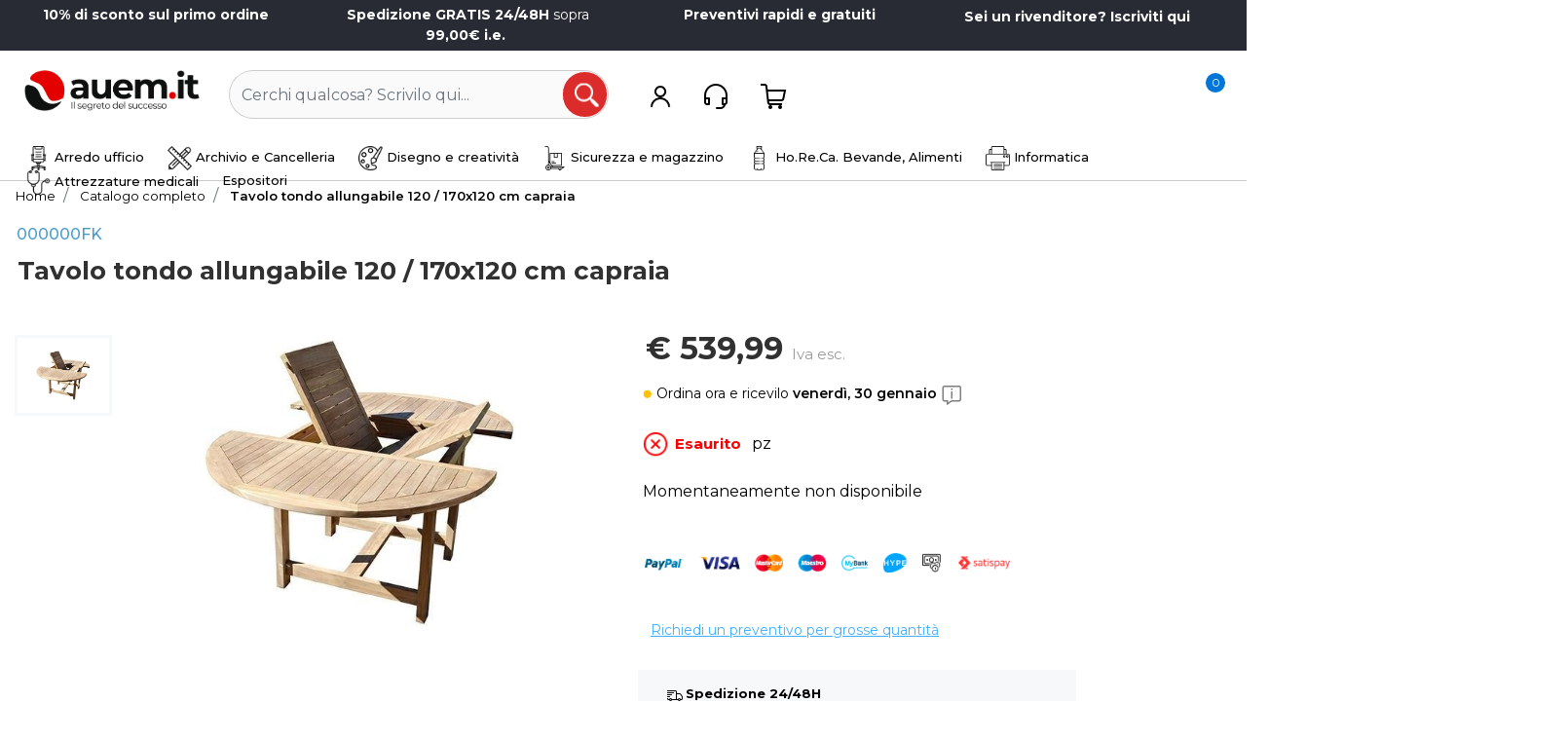

--- FILE ---
content_type: text/html; charset=utf-8
request_url: https://www.auem.it/tavolo-tondo-allungabile-120-170x120-cm-capraia
body_size: 83989
content:
<!DOCTYPE html>
<html lang="it">
	<head>
		<meta charset="UTF-8">
		<meta name="viewport" content="width=device-width, initial-scale=1, shrink-to-fit=no">
		<meta http-equiv="X-UA-Compatible" content="IE=edge" />
		<!-- Social Meta Tags --><!-- Schema.org markup for Google+ --><meta itemprop="name" content="Tavolo tondo allungabile 120 / 170x120 cm capraia - Compra al miglior prezzo - AUEM.IT"><meta itemprop="description" content="Tavolo tondo allungabile 120 / 170x120 cm capraia" /><meta itemprop="image" content="https://www.auem.it/ProductsResources/12335/000000FK_0_pr.jpeg" /><!-- Twitter Card data --><meta name="twitter:card" content="product" /><meta name="twitter:title" content="Tavolo tondo allungabile 120 / 170x120 cm capraia - Compra al miglior prezzo - AUEM.IT" /><meta name="twitter:description" content="Tavolo tondo allungabile 120 / 170x120 cm capraia" /><meta name="twitter:image" content="https://www.auem.it/ProductsResources/12335/000000FK_0_pr.jpeg" /><!-- Open Graph data --><meta property="og:title" content="Tavolo tondo allungabile 120 / 170x120 cm capraia - Compra al miglior prezzo - AUEM.IT" /><meta property="og:type" content="product.item" /><meta property="og:url" content="https://www.auem.it/tavolo-tondo-allungabile-120-170x120-cm-capraia" /><meta property="og:image" content="https://www.auem.it/ProductsResources/12335/000000FK_0_pr.jpeg" /><meta property="og:description" content="Tavolo tondo allungabile 120 / 170x120 cm capraia" /><meta property="og:site_name" content="Auem.it" /><meta property="fb:app_id" content="4225116460845413" /><!-- Social Meta Tags -->
		<link rel="canonical" href="https://www.auem.it/tavolo-tondo-allungabile-120-170x120-cm-capraia" />
<meta name="keywords" content="Tavolo tondo allungabile 120 / 170x120 cm capraia$attr_58$" />
<meta name="description" content="Tavolo tondo allungabile 120 / 170x120 cm capraia" />
		<meta name="generator" content="Passweb - Il Cms di Passepartout - https://www.passepartout.net/software/passweb" />
		<!-- <link href="https://fonts.googleapis.com/css2?family=Poppins:ital,wght@0,100;0,200;0,300;0,400;0,500;0,600;0,700;0,800;0,900;1,100;1,200;1,300;1,400;1,500;1,600;1,700;1,800;1,900&display=swap" rel="stylesheet"> -->
		<link href="https://fonts.googleapis.com/css2?family=Montserrat:ital,wght@0,100;0,200;0,300;0,400;0,500;0,600;0,700;0,800;0,900;1,100;1,200;1,300;1,400;1,500;1,600;1,700;1,800;1,900&display=swap" rel="stylesheet">
		<script src="https://ajax.googleapis.com/ajax/libs/jquery/3.7.1/jquery.min.js"></script>
		<link rel="preconnect" href="https://fonts.googleapis.com">
		<!-- <meta name="google-site-verification" content="7b49jjDGjl699_VFPol2RLqFllhhOaDGcqbHZbXTfo8" /> -->
		<meta name="google-site-verification" content="oJpOlG9jLDlPkd5pGViKXjF7aXgAQbZEBUJHK5d6zzQ" /> 
		<meta name="facebook-domain-verification" content="9f6ebnzhpq5fortasn54suc8oy2bow" />
		<link rel="icon" type="image/x-icon" href="\Resources\icona\favicon.ico">
		<script type="text/plain" class="_iub_cs_activate" data-suppressedsrc="//widget.trustpilot.com/bootstrap/v5/tp.widget.bootstrap.min.js" async></script>

		<!-- INSERIMENTO MODAL.JS CON CORREZIONE IUBENDA -->
		<script type="text/plain" class="_iub_cs_activate" data-suppressedsrc="/Resources/js/modal.js"> </script>

		<!-- 
		<script>
		        (function(w,d,s,r,n){w.TrustpilotObject=n;w[n]=w[n]||function(){(w[n].q=w[n].q||[]).push(arguments)};
		            a=d.createElement(s);a.async=1;a.src=r;a.type='text/java'+s;f=d.getElementsByTagName(s)[0];
		            f.parentNode.insertBefore(a,f)})(window,document,'script', 'https://invitejs.trustpilot.com/tp.min.js', 'tp');
		            tp('register', '1xX3l8dGI15wJfgD');
		</script> -->


		<!-- Hotjar Tracking Code for https://www.auem.it -->
		<script>
		    (function(h,o,t,j,a,r){
		        h.hj=h.hj||function(){(h.hj.q=h.hj.q||[]).push(arguments)};
		        h._hjSettings={hjid:2715953,hjsv:6};
		        a=o.getElementsByTagName('head')[0];
		        r=o.createElement('script');r.async=1;
		        r.src=t+h._hjSettings.hjid+j+h._hjSettings.hjsv;
		        a.appendChild(r);
		    })(window,document,'https://static.hotjar.com/c/hotjar-','.js?sv=');
		</script> 
		 


		<script >
		  gtag('event', 'page_view', {
		    'send_to': 'AW-10814553514',
		    'value': 'replace with value',
		    'items': [{
		      'id': 'replace with value',
		      'google_business_vertical': 'retail'
		    }]
		  });
		</script>

		<script>
		var _iub = _iub || [];
		_iub.csConfiguration = {"perPurposeConsent":true,"siteId":1567741,"whitelabel":false,"cookiePolicyId":10072070,"lang":"it","cookiePolicyUrl":"https://www.auem.it/cookie-policy", "banner":{ "acceptButtonCaptionColor":"#FFFFFF","acceptButtonColor":"#0073CE","acceptButtonDisplay":true,"backgroundColor":"#FFFFFF","closeButtonRejects":true,"customizeButtonCaptionColor":"#4D4D4D","customizeButtonColor":"#DADADA","customizeButtonDisplay":true,"position":"float-bottom-center","textColor":"#000000" }};
		</script>
		<script type="text/javascript" src="//cdn.iubenda.com/cs/iubenda_cs.js" charset="UTF-8" async></script> 


		<script>
		var Tawk_API=Tawk_API||{}, Tawk_LoadStart=new Date();
		(function(){
		var s1=document.createElement("script"),s0=document.getElementsByTagName("script")[0];
		s1.async=true;
		s1.src='https://embed.tawk.to/620e98a8a34c24564126d528/1fs4g8lcn';
		s1.charset='UTF-8';
		s1.setAttribute('crossorigin','*');
		s0.parentNode.insertBefore(s1,s0);
		})();
		</script> 

		<script>
		  const dfLayerOptions = {
		    installationId: 'adbab544-4653-4d83-b897-5630cda90071',
		    zone: 'eu1'
		  };

		  

		  (function (l, a, y, e, r, s) {
		    r = l.createElement(a); r.onload = e; r.async = 1; r.src = y;
		    s = l.getElementsByTagName(a)[0]; s.parentNode.insertBefore(r, s);
		  })(document, 'script', 'https://cdn.doofinder.com/livelayer/1/js/loader.min.js', function () {
		    doofinderLoader.load(dfLayerOptions);
		  });
		</script>

		<script>
		(function() {
		    window.sib = {
		        equeue: [],
		        client_key: "r6mdqysvb985txem8aryskvl"
		    };
		    /* OPTIONAL: email for identify request*/
		    // window.sib.email_id = 'example@domain.com';
		    window.sendinblue = {};
		    for (var j = ['track', 'identify', 'trackLink', 'page'], i = 0; i < j.length; i++) {
		    (function(k) {
		        window.sendinblue[k] = function() {
		            var arg = Array.prototype.slice.call(arguments);
		            (window.sib[k] || function() {
		                    var t = {};
		                    t[k] = arg;
		                    window.sib.equeue.push(t);
		                })(arg[0], arg[1], arg[2], arg[3]);
		            };
		        })(j[i]);
		    }
		    var n = document.createElement("script"),
		        i = document.getElementsByTagName("script")[0];
		    n.type = "text/javascript", n.id = "sendinblue-js", n.async = !0, n.src = "https://sibautomation.com/sa.js?key=" + window.sib.client_key, i.parentNode.insertBefore(n, i), window.sendinblue.page();
		})();
		</script>












		<title>Tavolo tondo allungabile 120 / 170x120 cm capraia - Compra al miglior prezzo - AUEM.IT</title>
<link rel="shortcut icon" href="/Resources/icona/favicon.ico" />


		<link rel="stylesheet" href="/Static/2023B.67/Scripts/bootstrap-4.4.1.min.css">
		<link type="text/css" rel="stylesheet" href="/Static/2023B.67/Web/MDBPro/css/mdb.css" />
		<link rel="stylesheet" href="/Static/2023B.67/Scripts/font-awesome-4.7.0.min.css" />
		<link type="text/css" rel="stylesheet" href="/Static/2023B.67/Web/common/css/css_all-responsive.css" />


			<link type="text/css" rel="stylesheet" href="/Themes/custom/style/4/custom.css?1768503521" />
	
			
							<link href="/Themes/custom/style/4/custom_1.css?1769249784" type="text/css" rel="stylesheet" />
						
		
		<link type="text/css" rel="stylesheet" href="/Static/2023B.67/Web/common/css/wizard-theme-responsive/jquery-1.13.3-ui.min.css" />
		<link type="text/css" rel="stylesheet" href="/Static/2023B.67/Web/common/css/jquery.mmenu.all.css" />


<style type="text/css">.marchi img {  aspect-ratio: 1/1;}.indicatore_iva {  color: #999999 !important;  font-size: 15px !important;  font-weight: 400 !important;}.carrello img {      height: 55px;    width: auto;}}#imagelink_40701 img {    height: 34px;    max-width: none;  width: auto;}.prezzo2024 div.discount { background-color: white !important; font-size: 24px !important; }/* .prezzo2024 div.discount::before { content: '-'; } */.prezzo2024 .indicatore_iva { display: none !important; }.prezzo2024 .price { font-size: 24px !important; }.prezzo2024 .minimalprice .price { font-size: 18px !important; }.prezzo2024 .minimalprice { display: block !important; }#ecFieldprice_40604 div.discount {  background-color: white !important;}#ecFieldprice_40604 div.discount::before {  content: '-';}#ecFieldprice_40593 div.discount {  background-color: white !important;}/* #ecFieldprice_40593 div.discount::before {  content: '-';} */#ecFieldprice_40576 div.discount {  background-color: white !important;}/* #ecFieldprice_40576 div.discount::before {  content: '-';} */#ecFieldprice_40587 div.discount {  background-color: white !important;}#ecFieldprice_40587 div.discount::before {  content: '-';}#ecCatalog_29331 div.discount {  background-color: white !important;}#ecCatalog_29331 div.discount::before {  content: '-';}#ecCatalog_29331 .indicatore_iva {  display: none !important;}#ecFieldprice_40577 div.originalprice::before {  content: "Prezzo d'origine: ";}@media (min-width: 1400px) {  #imagelink_40548 img {margin-top: 65px !important;  }}#container_32654 {  z-index: 1000;  text-align: center !important;}#container_32653.pw-collapsed {  box-shadow: none !important;}/* STYLE PER SLIDER 2024 */@media (max-width: 700px) {  .slider_nuovo {min-height: 627px !important;  }     #ecProduct_16682 {margin-top: 0px;  }  #ecFieldtitle_27831 {font-size: 20px !important;line-height: normal !important;  }}    @media (max-width: 500px) {  .slider_nuovo {min-height: 500px !important;}}@media (max-width: 1200px) {  .slider_nuovo {height: auto !important;padding-bottom: 20px;}}@media (max-width: 700px) {  #menu_36599 a.nav-link {width: 100% !important;  }}#menu_36599 {  justify-content: center;}#ecOrders_32374 .nav {  justify-content: right;}#html_14166 {  display: none !important;}#container_14479 {    border-bottom: 1px solid rgba(50, 50, 50, 0.25);}#creditOrder {  display: none;}input#userbarComp-32779-logout {    display: block !important;    position: relative !important;    left: 130px !important;}.userbarComp-loggedUser a {  font-weight: 700 !important; }@media (max-width: 765px) {.ecOrdersComp-orderNameCol,.ecOrdersComp-orderDateCol,.ecOrdersComp-orderViewCol {padding-top: 0px !important;display: inline-flex;justify-content: space-between;  margin-bottom: 5px;  }    #ecOrders_32374 .content {PADDING: 0PX !important;  }    #ecOrders_32374 .ecOrdersComp-ordersTable .ecOrdersComp-orderViewCol a.vieworder {text-decoration: underline;color: blue;  }    #ecOrders_32374 .nav {  justify-content: left !important;}    #ecOrders_32374 .ecOrdersComp-ordersTable .ecOrdersComp-orderTableRow {line-height: 25px !important;    padding: 12px;    border: 1px solid #e2e2e2 !important;    border-radius: 12px;    margin-bottom: 10px;  }  .ecOrdersComp-orderTableRow.row {background-color: white !important;  }}.ecOrdersComp-orderTableRow.row:nth-child(even) {    background-color: #eff7fc;}#ecOrders_32374 .content {  padding-top: 6px;  padding-bottom: 6px;  padding-left: 12px;  padding-right: 12px;}.ecOrdersComp-orderDate:not(:first-child) {  display: none !important;}.ecOrdersComp-orderName:not(:first-child) {  display: none !important;}#ecOrders_32371 .ecOrdersComp-ordersTable .ecOrdersComp-orderTableRow:hover:not(.ecOrdersComp-orderDate):not(.ecOrdersComp-orderName) {  background-color: #f2f4f9 !important;}.ecOrdersComp .ecOrdersComp-orderTableRow {  border: 0px !important; }#userbar_31949 .userbarComp-logout input {  border-radius: 5px;}#ecCatalog_32233 .justify-content-between {  justify-content: flex-end !important;}#ecCatalog_32233_cells .indicatore_iva {  display: none !important;}#ecCatalog_32233_cells div.discount {  background-color: #008000 ;  border-radius: 0px ;  color: #fff;}#ecFieldimage_32283 {    aspect-ratio: 1;}.dfd-card-row {  display: none !important;}@media (max-width: 1200px) { #ecFieldsetattribute_32115 .tablegroup tr.rowattribute td.valueattribute { min-width: 0px !important;  }  #ecFieldsetattribute_32115 .tablegroup {width: 100% !important;  }}#r_oc_container_32170 .mm-navbar {  display: none;}html {scroll-behavior: auto;}.slidervalue .col-2.text-center {  color: #fff !important;}#ecFieldfilterslider_29306 .formfield_field .ui-slider {  background-color: rgb(248, 248, 248) !important;}#ecFieldfilterslider_29306 .formfield_field .ui-slider-handle {border: 3px solid rgb(0, 0, 0) !important;}#middleColumn {max-width: 100% !important;} .inputfield {border-color: #A5A5A6 !important;  border-radius: 5px !important;    height: 48px !important;}input[type="password"] {  border-color: #A5A5A6 !important;  border-radius: 5px !important;    height: 48px !important;}input[type="submit"] {  border-radius: 5px !important;    height: 48px !important;}select {  border-color: #A5A5A6 !important;  border-radius: 5px !important;    height: 48px !important;}textarea {  border-color: #A5A5A6 !important;  border-radius: 5px !important;} .ecPopularityComp-cells .ecFieldtextComp .textfield {    display: none !important;}#Column_29553 {  display: block !important;}#imagelink_30709.elettra img.figure-img.img-fluid::after {content: 'Contattaci e scopri come ricevere gratuitamente Eletttra!';    position: absolute;    width: 346px;    right: 420px;    rotate: -13deg;    top: 200px;    color: black;    font-size: 19px;    background-color: white;    border-radius: 50px;    box-shadow: 5px 3px 10px 11px black;    padding: 12px 15px;}#ecCatalogsearchandfilter_30483 .formfield_button {  float: right !important;}#html_30657:after {    background-image: url('https://www.stabilo-promotion.com/wp-content/uploads/STABILO_BOSS_ORIGINAL_yellow_24_open_SI_MAX_sRGB_300dpi.png');    display: block;    rotate: 78deg;    position: absolute;    width: 412px;    z-index: 11;    top: 0px;    right: -40px;    height: 318px;    background-size: 400px;    background-repeat: no-repeat;}.ordina_ora {  padding: 8px 16px;  background-color: #0275d8;  color: white;  font-size: 14px;  border-radius: 50px;   border: 0px;}/* TRUSTPIOT SCRIPT */#html_30490 {  line-height: 1.2;}.valore {  font-family: 'Roboto Condensed', sans-serif;  font-size: 28px;  position: relative;  top: 6px;  margin-right: 6px;  font-weight: 700;}.punteggio {  font-family: 'Roboto Condensed', sans-serif;  font-size: 28px;  position: relative;  top: 6px;  font-weight: 300;  margin-right: 6px;}.bianco {  color: white;}/* Video nella descrizione */video.video_desc {  width: 720px;  height: 480px;}@media (max-width: 720px) {  video.video_desc {width: 100% !important;height: auto !important;aspect-ratio: 16/9;  }}#ecContextualcategorymenu_30480 .mm-panels>.mm-panel { background-color: white; } #ecContextualcategorymenu_30480 .mm-listview > li > a {  height: 50px;  font-weight: 600;}#ecContextualcategorymenu_30480 .mm-navbar .mm-btn:first-child {    left: 0;    margin-top: 10px;}#ecContextualcategorymenu_30480 .mm-menu .mm-btn:after, .mm-menu .mm-btn:before {    border-color: rgb(255 255 255);}#ecContextualcategorymenu_30480 > ul > li > a, #ecContextualcategorymenu_30480 > li > a {  font-weight: 600 !important;}#ecContextualcategorymenu_30480 li.nav-item:not(#row_5430) {    height: 50px;    border-top: 1px solid #eaeaea;  font-size: 16px;  padding-top: 5px;}/*  */.disp5 .textfield { display: none !important; }.disp3 .textfield { display: none !important; }/* TRUSTPILOT */#html_30469 {  font-family: 'Montserrat', sans-serif;  font-size: 23px;}#html_30470 #valore { top: 0px !important; }#html_30470 #punteggio { top: 0px !important; }#valore {  font-weight: 700;  position: relative;  top: 2px;}#punteggio {  font-weight: 400;  position: relative;  top: 2px;}/* Checkout */.form-mandatory {  margin-left: 2px;}#ecCheckoutCustom_27285 .ecCheckoutCustomComp-accordion .card-body select {    border-color: #a5a5a5 !important;    border-radius: 5px !important;}#ecCheckoutCustom_27285 .ecCheckoutCustomComp-accordion .card-body textarea {    border-color: #a5a5a5 !important;    border-radius: 5px !important;}#userregistration_27311 input {    border-color: #a5a5a5 !important;    border-radius: 5px !important;}/* SLIDER */@media (max-width: 768px) {  .carousel-buttons { display: none !important; }#ecOfferbox_18138 {    padding-left: 0px !important;     padding-right: 0px !important;  }    #ecPopularity_30294 .ecPopularityComp-cells {padding-left: 0px !important;     padding-right: 0px !important;  }    #ecOfferbox_18197 {    padding-left: 0px !important;     padding-right: 0px !important;  } }/* Nuovo Carrello */#ecCartCustom_30451 .ecCartCustomComp-cartTable .ecCartCustomComp-cartTableRow {  border-bottom: solid 1px rgba(0,0,0,0.03);  border-left: 0px !important;  border-right: 0px !important;  border-top: 0px !important;  margin-bottom: 10px;  border-radius: 0px !important;  display: block;}#ecFieldquantity_30462  * {  border-color: #a5a5a5 !important;}#ecFieldquantity_30462 .rowQty {  border-radius: 0px !important;}#ecFieldquantity_30462_cartQty-1-1 {  border-radius: 0px !important;}#cartQty-9715_minusquantity {border-top-right-radius: 0px !important;border-bottom-right-radius: 0px !important;  }#cartQty-9715_plusquantity {  border-top-left-radius: 0px !important;border-bottom-left-radius: 0px !important;  }[class*="CustomComp"] .detailTable .title {  display: none !important;}@media (max-width: 992px) {.ecCartCustomComp div[class*="col-"] {    justify-content: center !important;    width: 100%;}}@media (max-width: 600px) { #ContainerRow_30452 { margin-bottom: 30px; }  .ecCartCustomComp-col-totals { padding: 0px !important; }}/* Style per carrello under 380px */@media (max-width: 380px) {  #container_26842 { display: block !important; }  #container_26843 { display: block !important; max-width: none !important; }  #ecCartCustom_21175 .ecCartCustomComp-cartTable .ecCartCustomComp-cartTableRow { height: auto !important;    max-height: none !important;}}#menu_30258 { justify-content: center; }@media (max-width: 767px) {#menu_30258 > ul > li, #menu_30258 > li { width: 100% !important; }}#ContainerRow_30228 img.figure-img.img-fluid {    box-shadow: 0px 0px 8px #0000002b;    border-radius: 8px;}#ecFieldfiltertext_29592 .formfield_field .formControl { border-radius: 50px !important; }.minimalprice .price { color: #ff8c00; }/* Categorie */#crumbs_entry_30162_1423 { display: none !important; }#navinfo_30162 .breadcrumb-item+.breadcrumb-item::before { display: none !important; }#crumbs_entry_30162_1203 { display: none !important; }#crumbs_entry_30162_3890 { display: none !important; }#crumbs_entry_30162_1573 { display: none !important; }#crumbs_entry_30162_3340 { display: none !important; }#crumbs_entry_30162_1472 { display: none !important; }#crumbs_entry_30162_4361 { display: none !important; }@media (max-width: 767px) {#ecPopularity_30206_carousel.ResSlid0 .item {    flex: 0 0 65% !important;  }}/*.sticky-mimmo {  position: fixed !important;  top: 0 !important;  width: 100%;} */@media (max-width: 767px) {#container_30047 .col-12 {    flex: 0 0 100% !important;  margin-bottom: 16px;  } }#ecFieldtext_17051 label:before {  content: url(https://www.auem.it/Resources/icone/done3.png);  margin-right: 8px;  position: relative;  top: 10px;}#ecFieldtext_30471 label:before {    content: url(https://www.auem.it/Resources/icone/done3.png);    margin-right: 8px;    position: relative;    top: 10px;}#ecMexalAvailability_29873 span.availability { font-size: 15px !important; padding: 0px; }.disp .textfield {    display: none !important;}/*#ecOfferbox_18138 .ecOfferboxComp-cell .textfield { display: none !important; }/* PRODOTTO - DETTAGLIO - FRECCIA */#accordion_27412 .card-header h3::after {    content: url('https://img.icons8.com/small/25/null/circled-chevron-down.png');float: right;    position: relative;    top: -22px;    font-size: 20px;    height: 20px;     right: 10px;} /* GALLERIA PRODTOTO */#ecFieldimage_29864 .carousel .carousel-item figure img { margin: 0px !important; }#ecFieldimage29864-galleryImage a.carousel-control-prev { width: 100%; left: 0px !important; top: 0px !important; }#ecFieldimage29864-galleryImage a.carousel-control-next { width: 100%; top: auto !important; right: 0px !important; bottom: 18px !important; }.pw-carousel-vertical .carousel-control-next:not(.hidden-lg-up) { left: 0px !important; }  #ecFieldpayment_18045 .klarna2 {padding: 0px !important;border: 0px !important;  }    .container .badge { display: none !important; }.sticky { position: -webkit-sticky; }@media screen and (min-width: 992px) {  .sticky-placeholder { display: none !important; } } @media screen and (max-width: 992px) {.sticky-placeholder { display: block !important; } }/*@media screen and (max-width: 992px) {  .sticky-placeholder {  display: block !important;  }} */#ecMinicart_29589 { width: 20px !important; }#container_28744 a img.figure-img {    opacity: 1;    aspect-ratio: 7/10;}.dfd-mobile .dfd-header { padding-top: 14px !important; margin-bottom: 14px !important; }.dfd-title-sm { margin-top: 8px !important; margin-bottom: 8px !important; }.dfd-mobile .dfd-smart-filters { margin-top: 8px !important; margin-bottom: 12px !important; }button.dfd-smart-filter-button {background-color: #f9423a !important; color: white !important;font-weight: 700 !important;border: 0px !important;  }.mm-panels>.mm-panel:not(.mm-hidden) { padding: 0px !important; } /*a.mm-title { color: white !important; }.mm-panel .mm-navbar { background-color: #303030 !important; padding-top: 8px; padding-bottom: 8px;     height: 58px;    margin-bottom: 5px; }*/#container_14481 { padding: 0px !important; }#ecContextualcategorymenu_14497 a.nav-link {  pointer-events: none;}#menu_entry_14497_420 a.nav-link {  pointer-events: auto !important;}.mm-menu .mm-listview>li .mm-next:after {    border-color: rgba(0,0,0,.3);    /* font-weight: 700 !important; */    width: 12px;    height: 12px;}/*#ecContextualcategorymenu_14497 > ul > li > a, #ecContextualcategorymenu_14497 > li > a {    font-size: 16px !important;    font-weight: 600 !important;} */form#userbar_28586-form {    width: 97%;}.mm-menu .mm-listview {  border-color: rgb(255 255 255 / 100%);}/*#ecContextualcategorymenu_14497 li.nav-item {    border-bottom: 2px solid #eaeaea;} */#userlogin_29619 .formfield_field input[type=text] { border-radius: 0px !important; }.ecOfferboxComp-cells .ecFieldtitleComp .textfield { min-height: 55px !important; }.ecOfferboxComp-cells .containerComp { margin-top: 5px; margin-bottom: 5px; } /* .ecOfferboxComp-cells .ecFieldtextComp { display: none; } .ecFieldtextComp .textfield {  display: none !important; } */etrusted-rc-carousel { background-color: rgba(0,0,0,0) !important; }#container_28609 { pointer-events: none; cursor: not-allowed; }#userlogin_29564 .formfield_field input[type=text] { border-radius: 0px !important; }#ecOfferbox_18138 { overflow-x: hidden !important; }/* Slider su mobile  */@media (max-width: 500px) {   #Column_18182,#Column_18182, #Column_18183 {padding: 0px !important;  margin: 0px !important;  }     #container_18180 {margin-top: 0px;  }  #imagelink_27833 img {margin-top: 20px;  }    #imagelink_29661 img {margin-top: 20px;  }    #slider_18186.slick-prev {display: none !important;  }     #slider_18186.slick-next {display: none !important;  }   /*  #slider_18186 {min-height: 506px;  } */}/* NUOVO HEADER */#container_14479 {   box-shadow: 0px 0px 00px 0px rgb(0 0 0 / 0%) !important;}  #r_oc_container_14480 {    width: 100% !important;    max-width: none;}div#ecCatalog_29331 .ecFieldtextComp .textfield {    display: none;}/* COOKIE POPUP */#cookiePrivacyPopup .popup-content #popup-buttons {    /* padding: 0.5rem; */    margin-top: 28px;}#cookiePrivacyPopup .popup-content #popup-buttons button:hover {    background-color: #47a9ff;    color: white;}#cookiePrivacyPopup .popup-content #popup-buttons button {    cursor: pointer;    background-color: #fff;    border-radius: 50px;    padding: 14px;    font-size: 12px;}#cookiePrivacyPopup {background-color: #f5f5f5;color: black !important;}a#ecFieldaddtowishlist-16815-3339c0_wishlist::before {  content: 'Aggiungi alla wishlist';  margin-right: 4px;  font-size: 15px;  font-weight: 600;  }@media (max-width: 767px) {#ecPopularity_18695_carousel.ResSlid0 .item {  flex: 0 0 70% !important; }}/* cosina carina x cataloghi */#container_28744 a img.figure-img {  opacity: 1;}#container_28744 .figure-img {  opacity: 0.2;}#ecPopularity_18353 .indicatore_iva { display: none !important; }#container_28436 { z-index: 11; }.jgrowlblack .close {    display: none;}body>div.jGrowl.center .jGrowl-notification {    margin-top: 2% !important;}/*#container_28485 .imagelinkComp {    background-color: rgba(0, 0, 0, 0.03) !important;} */@media (max-width: 931px) { #ecMinicart_29173.card { width: 20px !important;}}#container_28577 .containerComp:hover {  background-color: rgba(0, 0, 0, 0.03);}#container_28577 .nohover_cont:hover {  background-color: #eb3b3b !important;;}#container_28392.pw-sticky { box-shadow: 0px 3px 8px rgba(0,0,0,0.08) }body { overflow-y: scroll !important; }#userlogin_28462 .formfield_field input[type=text] { border-radius: 0px !important; }.userbarComp-loggedUser.col-12.col-md::before {    content: 'Ciao, ';    font-size: 14px;}.link_bank { color: black; font-size: 16px; font-weight: 400;}#ecCheckoutCustomComp-message a { color: sky; text-decoration: undeline !important; }#Column_28410 { justify-content: right !important; }#container_28437 .mm-title { display: none !important; }#ecFieldfiltertext_28408 .formfield_field input[type=text]:focus { border: 1px solid #db2b2b !important; }#ecFieldfiltertext_28408 .formfield_field input[type=text] { border: 1px solid rgba(0,0,0,0.2) !important; }#ecFieldprice_21179 .indicatore_iva {display: none !important;}#ecCheckoutCustomComp-27285-shipping .indicatore_iva {display: none !important;}#ecFieldprice_27393 .indicatore_iva {display: none !important;}#ecCheckoutCustomComp-billing .indicatore_iva {display: none !important;}.ecOfferboxComp .indicatore_iva {display: none !important;}#trustcard-98e3dadd90eb493088abdc5597a70810 { display: none !important; }#container_17307 { display: none; }@media (max-width: 500px) {#container_14479 { width: 100% !important; }#websiteContainer { width: 100% !important; }}.indicatore_iva {  font-size: 14px;    font-weight: 500;    color: grey;}#ecFieldprice_8803 .indicatore_iva {  display: none !important;}#ecCheckoutCustomComp-27285-accordion.row {  margin-left: 0px !important;  margin-right: 0px !important;}@media (max-width: 1200px) {   #Column_18861 {   display: none !important; }}a#popup_18574_button strong  {  text-decoration: underline;  text-decoration-thickness: 3px !important;  text-decoration-color: orange !important;}.labelfield {    display: none;}.order-2.div_label {    display: none !important;}@media (max-width: 767px) {#ecPopularity_18353_carousel.ResSlid0 .item {    flex: 0 0 80% !important;}  #ecPopularity_30294_carousel.ResSlid2 .item {    flex: 0 0 65% !important;  }#ecPopularity_18695_carousel.ResSlid1 .item {    flex: 0 0 80% !important;} }#navinfo_18462 > ul.breadcrumbs {  width: 100%;    overflow-x: auto;  white-space: nowrap;  -webkit-overflow-scrolling: touch;  padding-bottom:15px;}.ecCartCustomComp-checkoutLink a { width: 100% !important; }@media (min-width: 991px) {  .ecCartCustomComp-cartButtonCol {display: block !important;}}#ecCartCustom_21175 .ecCartCustomComp-cartTable .ecCartCustomComp-cartTableRow {    border-bottom: 2 solid #dddddd !important;    border-bottom-left-radius: 0;    border-bottom-right-radius: 0;    border-left: 0 solid #dddddd !important;    border-right: 0 solid #dddddd !important;    border-top: 0px solid #dddddd !important;    border-top-left-radius: 0;    border-top-right-radius: 0;    height: 210px;  width: 100%;    max-height: 300px;    padding-top: 10px;    margin-bottom: 15px;    background-color: white;  border-radius: 0px !important;}#ecCartCustom_21175 .ecCartCustomComp-cartTable .ecCartCustomComp-cartButtonCol a.removecartitem {  border: 0px !important;}@media (max-width: 768px) {.ecCartCustomComp-checkoutLink {    position: relative !important;}     /* #ecFieldtext_21181 {font-size: 8px;  } */    #ecFieldquantity_21182 {display: none;  }}.ecCartCustomComp-checkoutLink {  background-color: #008000;  height: 40px !important;  line-height: 40px !important;  margin-top: 10px;  border-radius: 5px;  color: white !important;}@media (max-width: 767px) {#ecFieldtext_21177 {  font-size: 14px;  line-height: inherit;  } #ecFieldtext_21178 {font-size: 8px;  }  #ecFieldprice_21179 {width:140px;  }}#ecFieldquantity_21182 {  float: right;}#container_18887.pw-collapsed {    box-shadow: none;}#ecMinicart_17925 .ecMinicartComp-totalItems {  z-index: 1;}#container_17922 {  z-index: 2;}#container_17922.pw-collapsed {  box-shadow: none;}.price {  color: black;  font-weight: 700;}input#userbarComp-17499-logout {    color: white;    background-color: #db2b2b;    border-radius: 50px;}#ecMinicart_17925 {  width: auto !important; }/*#container_16691 div.price {text-decoration: underline;    text-decoration-color: #ffc10042;text-decoration-thickness: 10px;text-underline-offset: 3px;} */#useraddressbook_18564 .addresses-panel {  border: solid 1px !important;  border-radius: 5px !important;  border-color: rgba(50,50,50,0.25) !important;}#useraddressbook_18564 .addresses-panel a.address-add:hover {  color: white;  background-color: #db2b2b !important;}#useraddressbook_18564 .addresses-panel a.address-edit:hover {    color: white;  background-color: #db2b2b !important;}#userprofile_18527 .formfield_button input {  color: black !important;}#userprofile_18527 .formfield_button input:hover {  color: white !important;}#ecWishlistCustom_2135 .ecWishlistCustomComp-wishlistDetailTable .ecWishlistCustomComp-cartButtonCol-container {    color: #000000;    float: right;  margin: 10px; }#container_18366 .mm-navbar {  display: none !important;}#container_18366 {  background-color: white !important;}@media only screen and (max-width: 600px) {    #imagelink_18450 img {height: 25px !important;  width: auto !important;}#imagelink_18176 img {    width: 100% !important;  height: 100% !important;  margin-top: 20px;}    @media (max-width: 767px) {  #form_18410 {    width: 100%;}     #form_18621 {width: 100%} }  /* STYLE "I PIU VISTI" */   @media (max-width: 767px) {  #trustbadge-container-98e3dadd90eb493088abdc5597a70810 {   display: none !important; }  #Column_18182 {   aspect-ratio: 8/10 !important; } #ecOfferbox_26756_carousel.ResSlid1 .item {    flex: 0 0 80% !important; } #ecOfferbox_26771_carousel.ResSlid2 .item {  flex: 0 0 80% !important; }#ecOfferbox_26799_carousel.ResSlid4 .item {  flex: 0 0 80% !important;}  #ecOfferbox_26742_carousel.ResSlid0 .item  {  flex: 0 0 80% !important; } #ecOfferbox_26778_carousel.ResSlid3 .item {  flex: 0 0 80% !important; } #ecOfferbox_18138_carousel.ResSlid0 .item {  flex: 0 0 65% !important; } #ecOfferbox_26787_carousel.ResSlid0 .item {  flex: 0 0 80% !important; } #ecOfferbox_18197_carousel.ResSlid1 .item {  flex: 0 0 65% !important; } #ecPopularity_17694_carousel.ResSlid0 .item {    flex: 0 0 80% !important; }  #ecOfferbox_18278_carousel.ResSlid0 .item {  flex: 0 0 70% !important; } #ecOfferbox_18298_carousel.ResSlid0 .item {   flex: 0 0 70% !important;   }  #ecOfferbox_18308_carousel.ResSlid0 .item {flex: 0 0 70% !important;  } #ecOfferbox_18318_carousel.ResSlid0 .item {   flex: 0 0 70% !important;  } #ecOfferbox_26809_carousel.ResSlid5 .item {    flex: 0 0 65% !important;}  #ecOfferbox_18268_carousel.ResSlid0 .item {   flex: 0 0 70% !important;  } #ecOfferbox_18288_carousel.ResSlid0 .item{   flex: 0 0 70% !important;  }  #ecOfferbox_18138_carousel.ResSlid1 .item {   flex: 0 0 70% !important;     }  #ecPopularity_18353_carousel.ResSlid1 .item {   flex: 0 0 70% !important;  } #ecOfferbox_26830_carousel.ResSlid4 .item {  flex: 0 0 65% !important;}   #ecOfferbox_26809_carousel.ResSlid6 .item {   flex: 0 0 65% !important; }  #ecOfferbox_26799_carousel.ResSlid5 .item {    flex: 0 0 65% !important;}  #slideshow, #slideshow2 {   width: 100% !important;       height: 415px !important; }  #container_18875 {   width: -webkit-fill-available; }  }    /* FINE STYLE "I PIU VISTI" */   #imagelink_18187 img {    width: 100% !important;  height: 100% !important;}   #paragraph_18031 { font-size: 18px !important; margin-bottom: 20px;   }}  @media only screen and (max-width: 600px) {#imagelink_18187 img {    width: 100% !important;  height: 100% !important;} } #ecFieldprice_2041 div.price:after {display:none !important;}    .formControl.filterControl {background-color: rgba(0, 0, 0, 0.05) !important;  }    div#minimized-trustbadge-98e3dadd90eb493088abdc5597a70810 {    position: fixed !important;    left: 25px !important;}    #maximized-trustbadge-98e3dadd90eb493088abdc5597a70810._1dwev3e {left: 20px !important;}  div#trustcard-98e3dadd90eb493088abdc5597a70810 {    float: left !important; left: 20px !important;}    @media only screen and (max-width: 767px) {  div#trustcard-98e3dadd90eb493088abdc5597a70810 {  width: 285px !important;} }    ._as6nlh {float: left !important;left: 0px !important;right: 0px !important;  }    div#maximized-trustbadge-98e3dadd90eb493088abdc5597a70810 {    float: left !important;left: 20px !important; }  #ecCatalogsearchandfilter_17894 .formfield_button input {FLOAT: RIGHT !important;  }/* STYLE KLARNA */li#billing_item_29 .form-check .form-check-label span.link_details {  display: none !important;}li#billing_item_29 klarna-placement div.container {background-color: #e9ecef !important;border: 0px !important;color: black !important;  margin-bottom: 10px !important;}klarna-placement div .container a {color: black !important;}/* FINE STYLE KLARNA */#Column_17896.justify-content-center {  justify-content: right !important;}#container_17889.stickyContent.pw-sticky {  box-shadow: 0px 2px rgba(0,0,0,0.05) !important;}/*#ecFieldfiltertext_17895 .formfield_field .formControl {  background-color: rgba(0,0,0,0.03) !important; }input#descrizione_17895.fieldinput_17895.filter.form-control.filter-active {    background-color: rgba(0,0,0,0.03) !important;}  */#ecCatalogsearchandfilter_17894 .formfield_field input[type=text] {    background-attachment: none !important;    background-clip: none !important;    background-color: rgba(0,0,0,0) !important;    background-image: none !important;    background-origin: none !important;    background-position: none !important;    background-repeat: none !important;    background-size: none !important;    border-bottom: 0 solid #d21f28 !important;    border-bottom-left-radius: 5px !important;    border-bottom-right-radius: 5px !important;    border-left: 1px solid #d21f28 !important;    border-right: 1px solid #d21f28 !important;    border-top: 1px solid #d21f28 !important;  border-bottom: 1px solid #d21f28 !important;    border-top-left-radius: 5px !important;    border-top-right-radius: 5px !important;height: 70px !important; } .ecCartCustomComp-linkQuoteShippingQuote.col-12 {    margin-bottom: 10px;    border-radius: 3px;    background-color: rgba(0, 0, 0, 0.07);  color: rgba(0, 0, 0, 0.78); }.ecCartCustomComp-payPalCheckoutExpressLink {  display: none !important;}#ecCartCustom_8821 .ecCartCustomComp-checkoutLink {  position: relative !important;}  #ecCatalogsearchandfilter_17360 .formfield_button input {FLOAT: RIGHT !important;  }@media only screen and (max-width: 600px) {  #container_17466 {width: 100% !important;  } }#ecFieldaddtocart_16707 a.addtocart { width: 400px !important;}@media screen and (max-width: 768px) {    #ecFieldaddtocart_16707 a.addtocart {        width: 200px !important;    }}*//*#ecCatalogsearchandfilter_14511 .formfield_button {  border-bottom-right-radius: 25px;    border-top-right-radius: 25px;} */#container_14510 > .pw-collapse-target {  margin-top: 13px !important;}#ecPopularity_16844 .ecPopularityComp-header {  width: 100% !important;}#container_1818 > .pw-collapse-button {  margin-top: 0px !important;  margin-bottom: 0px !important;}#container_12781 {display: block!important;}#container_14434 { width: 100% !important;  position: fixed !important;  top:0px !important;}#container_1548 {    padding-left: 0px;    position: static;    z-index: 1000 !important;}@media (max-width: 768px) {.card-body#ecCheckoutCustomComp-5324-content_4, .card-body#ecCheckoutCustomComp-5324-content_6, .card-body#ecCheckoutCustomComp-5324-content_8, .card-body#content_9 {    padding: 25px !important;   } }#ecCheckoutCustom_5324 .ecCheckoutCustomComp-accordion .card {    border-bottom: 0px !important;}#ecCheckoutCustom_5324 .ecCheckoutCustomComp-accordion .card {    border-bottom: 0px !important;}.card {    border: 0px !important;}@media (max-width: 768px) {.ecCheckoutCustomComp-linkconfirmckeckout {    z-index: 100 !important;    position: relative !important;    bottom: 0;    width: 100% !important;  left: 0; } }#ecCheckoutCustom_5324 .ecCheckoutCustomComp-linkconfirmckeckout a {  border-bottom-left-radius: 5px;    border-bottom-right-radius: 5px;    border-top-left-radius: 5px;    border-top-right-radius: 5px;}@media only screen and (max-width: 490px) {  #ecFieldtext_4997 .container-fluid {padding-left: 15px !important;padding-right: 15px !important;  } }.carousel-control-prev {  z-index: 100 !important;}.carousel-control-next {  z-index: 100 !important;  float: right;}@media (max-width: 565px) {  #ecFieldimage_28061 .carousel-control-prev { top: 48% !important; }  #ecFieldimage_28061 .carousel-control-next { top: -226px !important; right: 0px !important;  }}/* Main Mimmo #container_2017 {  z-index: 1 !important;} img{  text-indent:-9999px;}div > a:not(.paragraphComp-content a, .ecMinicartComp-latestItemsOnCart > div a.title, #container_7198 > a, #ecFieldaddtowishlist_7200, #ecFieldaddtocomparator_7199) {    text-transform: lowercase;}div > a::first-letter {    text-transform: capitalize;}#ecFieldtitle_12642::first-letter {    text-transform: capitalize;}    #ecFieldtitle_12642 {    text-transform: lowercase;}#ecFieldtitle_7919::first-letter {    text-transform: capitalize;}    #ecFieldtitle_7919 {    text-transform: lowercase;} @media (min-width: 767px) {#ecOfferbox_10721_carousel.ResSlid1.item {  flex: 0 0 75% !important;  }}*/#container_1818 > .pw-collapse-button:after {  content: url(https://www.auem.it/Resources/icona/rosso.png);   color: #d60000;}/*#ecContextualcategorymenu_1536 > ul > li > a, #ecContextualcategorymenu_1536 > li > a {  font-weight: 800 !important;}/****REGOLE GENERALI****/.pw-collapsed {box-shadow: 0px 0px 5px -2px black}.riduci{font-size:88px !important;}@media (max-width:936px) {  .riduci{font-size:40px !important;}}input[type=text]:focus,input[type="email"]:focus, input[type="password"]:focus,textarea:focus {border-color:#d21f28!important;}[class*="menuComp"] li a {    z-index: 0 !important;}body { font-family: 'Montserrat', sans-serif;font-weight:400;/* background-color: #f2f4f9; */}body a:hover {color:#000000;}body a {  transition:0.3s all ease;}.h1, .h2, .h3, .h4, .h5, .h6, h1, h2, h3, h4, h5, h6 {margin-bottom:0px!important;}.form-control:focus {  box-shadow:0 0 0 0!important;  border-color:#ced4da!important;}.page-link:focus {box-shadow:0 0 0 0!important;}:not(.wizard) .modal {  z-index:1050;}.modal {  z-index:9999;  padding-top:80px;}input[type="text"],input[type="submit"],input[type="password"],textarea,button,select {    -webkit-appearance: none !important;    -moz-appearance: none !important;    -ms-appearance: none !important;    -o-appearance: none !important;    appearance: none !important;    box-sizing:border-box !important;}/****FINE REGOLE GENERALI****//*PULSANTI OPZIONE*//*Freccia Torna su*/.pulsanteOpzioni{  display:none;position: fixed;right: 30px;width: 50px;height: 50px;z-index: 111201;text-decoration: none;background-color: #d60000;line-height: 45px;text-align: center;font-size: 30px;border-radius: 50%;    /* box-shadow: -7px 8px 8px 3px #00000014; */}.arrowUp {bottom: 75px;}.pulsanteOpzioni a {color:#fff;}.pulsanteOpzioni:hover {background-color:#40b0ff !important;}.pulsanteOpzioni:hover a {color:#ffffff;}/**********************************//*** STILE CHECKBOX***/.custom-control-input:focus:not(:checked)~.custom-control-label::before {border:2px solid #d21f28!important;}.custom-control-input:focus~.custom-control-label::before {box-shadow:0 0 0 0!important;}.custom-control-input:not(:disabled):active~.custom-control-label::before {  background-color:#fff!important;  border-color:#d21f28!important;}.custom-control-input:checked~.custom-control-label::before {  border-color:#d21f28!important;  background-color:#d21f28!important;}/*** FINE STILE CHECKBOX***//*GESTIONE POP UP DI AVVISO PASSWEB*/.wizard div.jGrowl {    height: auto;    background-color: transparent;}.wizard div.jGrowl div{display:inline-block;}div.jGrowl {    height: 100%;    background-color: rgba(0, 0, 0, 0.4);}body>div.jGrowl.center .jGrowl-notification {    margin-top:5%;  border-radius: 0px;  color:#000;}.jgrowlblack {    max-width: 450px !important;    box-sizing: border-box !important;    width: auto !important;height: auto !important;overflow-y: auto; position: relative;float: right;}div.message {    float:left;    width:100%;    font-size:14px !important;}.jgrowlblack .row>[class*="col-"] {margin-bottom:10px;}.jgrowlblack .close i {    width: 30px;    height: 30px;    text-align: center;    line-height: 30px;    border-radius: 50%;    background-color: #d21f28;    color:#fff;}.titoloPopUp, .prezzoPopUp {    text-align: center;  color:#000000;}.titoloPopUp {margin-top:-35px;margin-bottom:20px;}.titoloPopUp hr {width: 100px;}.prezzoPopUp {font-size:2rem;color:#000000 !important;}.titoloPopUp .labelTitolo {margin-bottom:0px;}.titoloPopUp .valoreTitolo {color:#000000;}.imgPopUp {text-align:center;}.imgPopUp img {max-width:200px;}a.pulsantePopUp {display: inline-block;width: 100%;float: left;line-height: 40px;margin-bottom: 8px;font-size:17px;padding: 0px 20px;  color:#ffffff !important;  background-color:#008000;  border-radius:3px;  border: 0px solid #d21f28}a.pulsantePopUp2 {display: inline-block;width: 100%;float: left;line-height: 40px;margin-bottom: 8px;font-size:17px;padding: 0px 20px;  color: black !important;  background-color: #f2f2f2 !important;  border-radius:3px;  border: 0px solid #d21f28}a.pulsantePopUp i{    margin-right:15px !important;}/*a.pulsantePopUp:hover {  background-color:#ffffff !important;  color:#d21f28!important;} *//*FINE GESTIONE POP UP DI AVVISO PASSWEB*//***STICKY*@media (min-width:450px) {  .OC {width:143px!important;}  } */@media (min-width:900px) {  .ricercatesto {width:143px!important;}  }@media (max-width:936px) {  .carousel-buttons{display:none;}} @media (max-width:932px) {  .card{width:100% !important;}}.sticky {  opacity:0;  width:100%!important;  position: fixed;  top: 0px;  width: auto;  box-shadow:0 0 15px rgba(0,0,0,0.65);  padding-top: 0px!important;  padding-bottom: 0px!important;  animation: compari 0.5s forwards;  }@keyframes compari {    100% {    opacity: 1;  }}.testataSticky.sticky .bottoni-sticky {display:flex!important;}.cerca-sito-mobile .filterControl input {padding-left:185px;}@media (max-width:767px) {  .cerca-sito-mobile .filterControl input {padding-left:10px!important;}}.filtro-cerca-mobile .formfield_field select:focus, .cerca-sito-mobile .formfield_field input[type=text]:focus {border-color:#d21f28!important;}.pw-sticky .logo-mobile {  opacity:1;!important;}.logo-mobile {  transition:0.5s all ease;  opacity:1;}/***FINE STICKY***//***STILI PULSANTI CARRELLO***/@media (max-width: 992px) {  .pulsanteTestata i {font-size:25px !important;}}.pulsanteLinkOrdine i {  -webkit-transition: all,0.3s,ease-in-out;  -o-transition: all,0.3s,ease-in-out;  transition: all,0.3s,ease-in-out;}.pulsanteLinkOrdine {  -webkit-transition: all,0.3s,ease-in-out;  -o-transition: all,0.3s,ease-in-out;  transition: all,0.3s,ease-in-out;}.pulsanteLinkOrdine:hover i {margin-right:10px;}.carrellinoCompleto .cartTestata, .comparatoreCompleto .comparatoreTestata,.wishlistCompleta .wishTestata {  -webkit-transition: all,0.3s,ease-in-out;  -o-transition: all,0.3s,ease-in-out;  transition: all,0.3s,ease-in-out;  margin-left:5px;}.carrellinoCompleto .ecMinicartComp-gotoCart:hover .cartTestata,.comparatoreCompleto .ecMinicomparatorComp-gotoCart:hover .comparatoreTestata, .wishlistCompleta .ecMiniwishlistComp-gotoCart:hover .wishTestata {margin-left:10px;}.carrellinoCompleto .card-body, .comparatoreCompleto .card-body, .wishlistCompleta .card-body {padding:0px!important;}.click-home .pw-collapse-target {transition: none!important;}.click-home.pw-collapsed {  border-bottom-right-radius:0px!important;  border-bottom-left-radius:0px!important;}.click-home {transition:0.5s all ease;}.voce-menu-catalogo:hover button {color:#000000!important;background-color:#ffffff!important;}.voce-menu-catalogo button span:after {  content:"\f105";  font: normal normal normal 14px/1 FontAwesome;  position:absolute;  top: 2px;  left:240px;  }@media (max-width:576px) {  .slide-mobile.d-flex {display:block!important;}}@media (min-width:992px) {  .margine-testo-slide {margin-left:200px!important;}}/*.ecFieldaddtocomparatorComp .btn:hover i, .ecQuickViewComp .btn:hover i, .ecFieldaddtowishlistComp .btn:hover i {  transition: 0.7s all ease;  transform: rotateY(360deg);} *//*.ecQuickViewComp .ecQuickViewComp-Button:hover { border-bottom: 2px solid #d21f28!important;    border-left: 2px solid #d21f28!important;    border-right: 2px solid #d21f28!important;    border-top: 2px solid #d21f28!important;  background-color:#fff!important;  color:#000000!important;    transition:color .15s ease-in-out,background-color .15s ease-in-out,border-color .15s ease-in-out,box-shadow .15s ease-in-out;}.ecQuickViewComp:hover .ecQuickViewComp-Button{color:#000000!important;}*/.incart .articolo-in-carrello, .inwishlist .articolo-in-wishlist {display:block!important;}/***FINE STILI PULSANTI CARRELLO***//***STILI NAVIGAZIONE VELOCE SLIDER ***/.sliderComp .slick-dots li.slick-active button:before {  content:" "!important;  border-radius:5px;  width:30px!important;  height:10px!important;  background-color:#d21f28!important;}.slick-dots li button:before {  content:" "!important;  border-radius:50%;  width:10px!important;  height:10px!important;  background-color:#b9b9b9!important;  opacity:1!important;  transition:0.5s all ease;  }.slick-dots li:hover {     width:30px!important;  height:10px!important;}.slick-dots li button:hover:before {  content:" "!important;   width:30px!important;  height:10px!important;    border-radius:5px;  background-color:#d21f28!important;}.sliderComp .slick-dots li {  width:10px;  transition:0.05s all ease;}.sliderComp .slick-dots .slick-active {width:30px!important;}/***FINE STILI NAVIGAZIONE VELOCE SLIDER ***//***MENU OFF CANVAS MOBILE***/.OC-menu .mm-panels>.mm-panel {padding:0px!important;}.OC-menu .mm-panels>.mm-panel:after, .mm-panels>.mm-panel:before {content:none!important;}.bottone-menu-mobile:hover .paragraphComp-content {color:#000000!important;}.mm-panel .mm-navbar {    display: block;  color: white !important;  background-color: #303030;}/* .mm-menu .mm-navbar a, .mm-menu .mm-navbar>* {  color: #2e2e2e !important;   font-weight:600;} */.mm-panels>.mm-panel>.mm-listview {margin:0px!important;}.mm-navbar {  border-bottom: 0px!important;    position:static!important;  background-color:#d21f28;  color:#000000!important;}.mm-panels>.mm-panel>.mm-navbar+.mm-listview {    margin-top: 20px;}.mm-panel .mm-navbar { height: 60px; }.mm-title {  color: white !important;  padding-top: 20px;  font-size: 16px;  font-weight: 600 !important;    display: block !important;}.mm-listview>li:not(.mm-divider):after {        border-bottom-width: 0px !important;}.mm-listview, .mm-listview>li, {    border-color: inherit;    position: relative;    list-style: none;    display: block;    padding: 0;    margin: 0;}.mm-listview>li>a, .mm-listview>li>span,{    text-overflow: ellipsis;    white-space: nowrap;    overflow: hidden;    color: inherit;    display: block;    padding: 10px 10px 10px 20px;    margin: 0;  color: #2e2e2e;  border-bottom: 2px solid #eff2f5;    color: #000000;    font-size: 15px;    text-transform: uppercase;}  .mm-panel.mm-opened {  background: #ffffff;}.mm-panel.mm-opened .nav.mm-listview {  background: #ffffff;}span.spacer {  display: none !important;}.contenitore-pulsanti-alti .float.nav mm-listview {margin-top:0px!important;}/*.bottoni-basso {    top: 82.5%;    position: fixed!important;}*/.voce-menu-mobile {background-color:#d21f28;}.voce-menu-mobile a:hover{background-color:#d21f28!important;}.voce-menu-catalogo div ul {padding-inline-start:10px!important;}/***FINE MENU OFF CANVAS MOBILE***//***SCROLL***/.scroll::-webkit-scrollbar {height: 6px;    background: #eee;    border-radius: 25px 25px 25px 25px;    -moz-border-radius: 25px 25px 25px 25px;    -webkit-border-radius: 25px 25px 25px 25px;    -ms-border-radius: 25px 25px 25px 25px;}.scroll::-webkit-scrollbar-thumb {    background: #fed700;    border-radius: 25px 25px 25px 25px;    -moz-border-radius: 25px 25px 25px 25px;    -webkit-border-radius: 25px 25px 25px 25px;    -ms-border-radius: 25px 25px 25px 25px;}/***FINE SCROLL***//**** CARRELLO - IMPORTAZIONE ARTICOLI DA FILE ****/  .articoliDaFile form {flex-direction:column;}  .articoliDaFile .form-control-file {width:100%;}  .articoliDaFile .formfield_button {margin-top:0px !important;margin-bottom:10px !important;}  .articoliDaFile input[type=submit] {margin:0px !important;width:100%;}  .articoliDaFile .filefieldComp-field label {display:inline-block!important;}.stile-link {font-weight: bold!important;  text-decoration: underline!important;  margin-left: 2px;  margin-right: 2px;}.formfield_button input{color:white!important}/**** FINE CARRELLO - IMPORTAZIONE ARTICOLI DA FILE ****/@media (max-width: 767px) {.ecCartCustomComp-cartAction, .ecCartCustomComp-cartButton {    flex-direction: column;  }.ecCartCustomComp-cartAction > div, .ecCartCustomComp-cartButton > div, .ecCartCustomComp-cartAction > div a, .ecCartCustomComp-cartButton > div a {    width: 100% !important;}}/***CATALOGO ARTICOLI***/  @media (min-width: 992px) {.wrapperFiltri .pw-collapse-target {display:block!important;opacity:1!important;}.wrapperFiltri .pw-collapse-button {display:none!important;} .wrapperFiltri button.collapsed {background-color: #d21f28!important;}.wrapperFiltri.pw-collapsed button {background-color: #000000!important;color: #000000!important;}}  /***FINE CATALOGO ARTICOLI***//***FOOTER***/.titolo-sottolineato-corto::after {  content: "";    position: absolute;    bottom: -1.5px;    display: block;    width: 30px;    height: 1px;    border-bottom: solid 3px #d21f28;    left: 14px;    right: 0;}.menu-footer li a::before {  content: "\F105";    display: block;    position: absolute;    left: 0;    bottom: 0;    top: 5px;    margin: auto;    font: normal normal normal 14px/1 FontAwesome;    line-height: inherit;    font-size: 13px;    transition: all .2s cubic-bezier(.7,0,.3,1);  }    @media (min-width:992px) {.accordion-mobile .card {border:0px!important;}.accordion-mobile .card-header {display:none!important;}body.wizard .accordion-mobile .card-header {display:block!important;}  }@media (max-width:991px) {  .accordion2 {margin-top:-45px;}}    .menu-footer li a:hover::before {left:5px;}.accordion-mobile .card {background-color:#fff0!important;}.accordion-mobile .card a i {  float:right;  padding-top:2px;}/***FINE FOOTER***//***LABEL SCONTO SCHEDA PRODOTTO***/.bollino-sconto .price, .bollino-sconto .minimalprice {display:none!important;}.bollino-sconto .priceContainer .discount::before{  /* /* content: "- ";    margin-left: -3px!important;    display: block;    padding-top: 15px;    white-space: nowrap;  margin-top:3px; */}/***FINE LABEL SCONTO SCHEDA PRODOTTO***//***BANNER HOME***/@media (min-width:1201px) {.banner-home .figure-caption {  position: absolute;    -webkit-transition: -webkit-transform 0.35s;    transition: transform 0.35s;    -webkit-transform: translate3d(0,0,0);    transform: translate3d(0,0,0);}.banner-home .figure {    overflow-x: hidden;    overflow-y: hidden;    position: relative;}.banner-home:hover .figure-caption {    -webkit-transform: translate3d(0,0,0) !important;    transform: translate3d(0,-95%,0) !important;}.banner-home.box-home:hover .figure-caption {transform: translate3d(0,-100%,0) !important;}}@media (max-width:1200px) {  .banner-home .figure-caption p {height:240px!important;}  }@media (max-width:576px) {  .banner-home .figure-caption p {font-size:32px!important;height:200px!important;  } }/***FINE BANNER HOME***//***BLOG***/.anteprima-blog .cmsNewslistComp-row-cell{margin:0px 10px 0px 10px;}.link-articolo .card-link:hover {  background-color:#ffffff!important;  color:#000000!important;  border-color:#d21f28!important;}.link-articolo .card-link {transition:0.5s all ease;}.calendario-blog .table-bordered td, .calendario-blog .table-bordered th {border-color:#d21f28!important;} .ui-slider-handle:focus {outline:0px!important;}.ui-slider-handle {top:-4px!important;}/***FINE BLOG***//***STILE PAGINA ACCESSO***/.titolo-accedi::before {    content: '';    width: 115px;    height: 2px;    background:#d21f28 ;    position: absolute;    display: block;    left: 15px;    bottom: 0px; z-index:1;}.titolo-accedi.no-padding::before {  left:0px!important;}@media (max-width:576px) {  .colonna-login {border-right:0px!important;}}@media (min-width:576px) and (max-width:760px) {  .bottone-registrazione a {font-size:18px!important;}}@media (min-width:768px) and (max-width:1050px) {  .bottone-registrazione a {font-size:27px!important;}}@media (min-width:1051px) {  .bottone-registrazione a {font-size:40px!important;}}/***FINE STILE PAGINA ACCESSO***//***STILE CARRELLO***/.emptycart a:hover {border:solid 1px #d21f28!important}.testoPulsante hover {  border: 1px solid #d21f28;  background-color:#ffffff !important;  color:#d21f28 !important;}@media (min-width:768px) {.ecCartCustomComp-cartEmpty {margin-top:0px!important;}}.ecQuickViewComp {border-radius:50%!important;}.ecCartCustomComp .ecCartCustomComp-cartTableRow {    border-color:#dddddd!important;  border-style:solid!important;  border-width: 1px!important;    border-radius: 10px!important;}@media (min-width:992px) {  .ecCartCustomComp .ecCartCustomComp-cartTableRow .col-lg-2 {flex: 0 0 24.666667%!important;    max-width: 24.666667%!important;  }  .ecCartCustomComp .ecCartCustomComp-cartTableRow .col-lg-1 {flex: 0 0 11.666667%!important;    max-width: 11.666667%!important;  }  .titoloCarrello {font-size:24px!important;}}@media (max-width: 576px) {  .rowQty {width: 43px !important;  }}@media (max-width: 992px) {.ecCartCustomComp-cartTableRow > div {    font-size: .9rem;    flex: 0 0 33%;    max-width: 100%;   }  .ecCartCustomComp-cartTableRow > div:nth-last-child(n-1) {font-size: .9rem;    flex: 0 0 32%;    max-width: 100%;   }  .ecCartCustomComp-cartButtonCol {    right: 0;    bottom: 0;  }  .ecCartCustomComp-cartButtonCol-container .removecartitem {    border: 1px solid;    width: 45px;    right: 25px;    position: absolute;    bottom: 5px;  }  .ecCartCustomComp-cartButtonCol-container .addwishlistcartitem {    border: 1px solid;    width: 45px;    right: 85px;    position: absolute;    bottom: 5px;  }  input.qtyminus {width: 40px !important;  }  input.qtyplus {width: 40px !important;  }  .rowQty {width: 65px;  }  /*  .ecCartCustomComp-section.section.number3 {display: none;  } */  .row.ecCartCustomComp-cartTableRow > div {    padding: .0rem !important;  }  .ecCartCustomComp img {width: 105px  }}.qtaCarrello .cartQtyElement, .qtaCarrello .rowQty {background-clip:border-box!important;}.qtaCarrello div {padding:0px!important;}@media (max-width:576px) {  .ecCartCustomComp .ecCartCustomComp-catalogLink, .ecCartCustomComp .addcartwishlist {margin-left:0px!important;}  .ecCartCustomComp .ecCartCustomComp-cartEmpty {margin-right:0px!important;}}/***FINE STILE CARRELLO***//***PULSANTE CHECKOUT MOBILE***/@media (max-width:768px) {.wrapperOrdine, .ecCheckoutCustomComp, .ecCheckoutCustomComp .section   /*{padding-left:0px !important;padding-right:0px !important;}*/  .ecCheckoutCustomComp div[class*="col-"] {margin-bottom:0px !important;}  .ecCheckoutCustomComp {border:0px !important;}  /*.ecCheckoutCustomComp .card-body {padding:0px !important;margin-bottom:0px !important;}*/  .ecCheckoutCustomComp-accordion, .ecCheckoutCustomComp-order {margin:0 !important;}  .ecCheckoutCustomComp-accordion > div {padding:0 !important; margin-bottom:0px !important;}  .ecCheckoutCustomComp .tableExternalRef label {  line-height: 20px !important;  background-color: transparent !important;  width: 100% !important;  }  .ecCheckoutCustomComp .tableExternalRef input {  border-left:1px solid #ced4da !important;  border-right:1px solid #ced4da !important;  }  ul.ecCheckoutCustomComp-itemsShipping {margin-bottom:0px !important;}  .ecCheckoutCustomComp-linkconfirmckeckout {  position: fixed;  z-index: 6000;  bottom: 0;  width: 100% !important;  left: 0;  }  .ecCheckoutCustomComp-precheckouttotal {  margin-top:20px;  padding-top:20px;  border-top:1px solid #ced4da;  padding-left:10px !important;padding-right:10px !important;   }  .ecCheckoutCustomComp-linkconfirmckeckout a {margin-bottom: 0 !important;line-height: 50px; }}/***FINE PULSANTE CHECKOUT MOBILE***/  /***PULSANTE CARRELLO MOBILE***/@media (max-width:992px) {  .ecCartCustomComp div[class*="col-"] {justify-content: flex-end!important;}}@media (max-width:768px) {.wrapperOrdine, .ecCartCustomComp, .ecCartCustomComp .section   /*{padding-left:0px !important;padding-right:0px !important;}*/  .ecCartCustomComp div[class*="col-"] {margin-bottom:0px !important;}  .ecCartCustomComp {border:0px !important;border-bottom:0px solid #ced4da !important;}  /*.ecCartCustomComp .card-body {padding:0px !important;margin-bottom:0px !important;}*/  .ecCartCustomComp-accordion, .ecCartCustomComp-order {margin:0 !important;}  .ecCartCustomComp-accordion > div {padding:0 !important; margin-bottom:0px !important;}  .ecCartCustomComp .tableExternalRef label {  line-height: 20px !important;  background-color: transparent !important;  width: 100% !important;  }  .ecCartCustomComp .tableExternalRef input {  border-left:1px solid #ced4da !important;  border-right:1px solid #ced4da !important;  }  ul.ecCartCustomComp-itemsShipping {margin-bottom:0px !important;}  .ecCartCustomComp-checkoutLink {  position: fixed;  z-index: 2000;  bottom: 0;  width: 100% !important;  left: 0;  }  .ecCartCustomComp-precheckouttotal {  margin-top:20px;  padding-top:20px;  border-top:1px solid #ced4da;  padding-left:10px !important;padding-right:10px !important;   }  .ecCartCustomComp-checkoutLink a {margin-bottom: 0 !important;line-height: 30px;}}/***FINE PULSANTE CARRELLO MOBILE***//***PULSANTE AGGIUNGI CARRELLO MOBILE***/@media (max-width:1200px) {  .containerContact-destra {position:fixed!important;bottom:0px!important;top:auto!important;right:0px!important;width:100%!important;z-index:99999!important;height:65px!important;border-bottom-left-radius: 0px!important;    border-top-left-radius: 0px!important;  }  .containerContact-destra a.addtocart {border:2px solid #fff!important;}    }/***FINE PULSANTE AGGIUNGI CARRELLO MOBILE***//***STILE PAGINA 404***/@media (max-width:576px) {  .link-404 a {font-size:20px!important;}}/***FINE STILE PAGINA 404***//***EFFETTO BLUR***/.blur {backdrop-filter:blur(5px);}.blur p {display:none;}/***FINE EFFETTO BLUR***//***STILE CONFIGURATORE***/.configuratore .form-check-input {display:none!important;}.configuratore .form-check-label {  padding:5px!important;  border:2px solid #ffffff00;}.configuratore .dd-option-color {  width:40px!important;  height:40px!important;  border-radius:50%;  cursor:pointer;  margin-right:0px!important;}.configuratore .dd-option-text {  display:none!important;}.coloreScelto { border: 2px solid #949494!important; border-radius: 50%;}.mostra-sconto {display:block!important}@media (min-width:352px) and (max-width:416px) {.carrello-prodotto input.quantity {  margin-right:0px!important;  margin-top:0px!important;  }}@media (max-width:351px) {.carrello-prodotto input.quantity {  margin-right:0px!important;  margin-top:20px!important;  }}/***FINE STILE CONFIGURATORE***//***WISHLIST***/h2.titoloWishlist {line-height:15px!important;}@media (min-width:576px) {  h2.titoloWishlist {line-height:25px!important;}}.ecWishlistCustomComp-wishlistDetailTableRow > div {padding:0px !important;}  .ecWishlistCustomComp-cartButtonCol-container .addwishlistitem,   .ecWishlistCustomComp-cartButtonCol-container .removewishlistitem {border: 1px solid;width:98%;  margin-bottom:15px;  margin-top:15px;  }  .ecWishlistCustomComp-cartButtonCol-container .addwishlistitem {margin-right:2%;}  .ecWishlistCustomComp-cartButtonCol-container .removewishlistitem {margin-left:2%;}@media (max-width: 767px) {.ecWishlistCustomComp-wishlistDetailAction {    flex-direction: column;}  .ecWishlistCustomComp-wishlistCart a, .ecWishlistCustomComp-wishlistUpdate a, .ecWishlistCustomComp-wishlistEmpty a {    width: 100% !important;    margin-bottom: 15px;}  }@media (max-width: 576px) {  .ecWishlistCustomComp-wishlistDetailTableRow > div {padding: 0px !important;    flex: 0 0 24% !important;    max-width: 100%;  }  .titoloWishlist a {font-size:15px!important;}}@media (max-width: 992px) {   .ecWishlistCustomComp-wishlistDetailButtonCol {flex: 0 0 20% !important;  }  .ecWishlistCustomComp-section:first-child {flex: 0 0 20% !important;  }  .ecWishlistCustomComp-wishlistDetailTableRow > div {    padding: 0px !important;    flex: 0 0 30%;    max-width: 100%;  }  .ecFieldquantityComp > div {padding-right: 0px !important;padding-left: 0px !important;  }  .ecWishlistCustomComp-section.number3 {    display: block;  }  .ecWishlistCustomComp-wishlistDetailTableRow .number3 {margin-top:5%!important;}}/***FINE WISHLIST***//***ALTRO***/@media (max-width:576px) {  .titolo-offerta-mobile h2 {font-size:29px!important;}}@media (max-width: 767px) {.wrapperIntestazione {    flex-direction: column;  text-align: center;}}.dropdown-toggle::after {margin-left:0.1em!important;}/*** FINE ALTRO ***//*****STILE BOTTONI SHARER*****/.sharer {    background-color:unset!important;    border:unset!important;  }  .sharer:focus {    box-shadow:none!important;  }  .facebook i {color:#3b5998;}  .twitter i {color:#00acee;}  .whatsapp i {color:#25d366;}  .telegram i {color:#08c;}  .linkedin i {color:#0e76a8;}  .mail i {color:#d93025;}  .pinterest i {color:#e60023;}.card-subtitle {background-image:none !important;}/*****FINE STILE BOTTONI SHARER****.cardsubtitle nocartitem/* Mimmolino */.jGrowl-notification { width:90% !important;}.clipboardzone .clipboard  {  display:none !important;}/* Bottone comparatore */a.removecomparatoritem.btn {  background-color: white !important;  color: #40b0ff !important;  font-weight: 600;}/* Bottone FAQ */.btn-faq {  background-color: #d60000;  color: white !important;  width: 300px;  padding-left: 30px;  padding-top: 9px;  padding-bottom: 9px;  padding-right: 30px;  border-radius: 15px;}.btn-faq:hover {  background-color:#40b0ff;  color: white !important;}/* .mm-menu .mm-navbar a, .mm-menu .mm-navbar>* {    color: #fff !important;}  */div.discount {    background-attachment: none;    background-clip: none;    background-color: #008000 !important;    background-image: none;    background-origin: none;    background-position: none;    background-repeat: none;    background-size: none;    border-bottom-left-radius: 5px !important;    border-bottom-right-radius: 5px !important;    border-top-left-radius: 5px !important;    border-top-right-radius: 5px !important;    color: #fff ;    font-size: 20px;    font-weight: 600;    position: static;    text-align: left;    vertical-align: baseline;    width: 65px ;} /*.pw-collapse-target {  width: 380px !important;} #ecCheckoutCustom_5324 .ecCheckoutCustomComp-checkoutHead h3.title {  font-weight: 600 !important;}#ecCheckoutCustom_5324 .ecCheckoutCustomComp-checkoutHead a {    color: white !important;    padding: 9px;  border-radius: 15px;    height: 39px !important;    background-color: #d60000 !important;}#ecCheckoutCustom_5324 .ecCheckoutCustomComp-checkoutHead a:hover {    color: white !important;      padding: 9px;   border-radius: 15px;    height: 39px !important;    background-color: #40b0ff !important;}#ecCheckoutCustom_5324 .ecCheckoutCustomComp-checkoutFooter a:hover {  background-color: #40b0ff !important;}/*.discount::before {    content: '- ';}/* Custom titolo .ecOfferboxComp-header {  background-image: none !important;    border-bottom: 1px solid #d60000 !important;    border-bottom-left-radius: 0px !important;    border-bottom-right-radius: 0px !important;    border-top-left-radius: 0px !important;    border-top-right-radius: 0px !important;    color: #000000;    font-size: 29px;    font-weight: 700;    height: 41px !important;    line-height: 33px !important;    margin-bottom: 15px !important;    margin-top: 25px;    padding-bottom: 5px !important;    padding-top: 0px;    text-align: left !important;    text-transform: inherit;    vertical-align: inherit;    width: 305px !important;  max-width: 305px !important;  min-width: 190px !important;}  */#menu_8359 > ul > li > a, #menu_8359 > li > a {    margin: 0px !important;    border: 0px !important;}.ecCartCustomComp-payPalCheckoutExpressLink a {    color: rgba(0,0,0,0) !important;}.ecCartCustomComp-payPalCheckoutExpressLink{    background-color: rgb(254, 195, 57);    background-image: url(https://1000marche.net/wp-content/uploads/2020/03/paypal-logo.png) !important;    background-origin: none;    background-position: 50%;    background-repeat: no-repeat;    background-size: 45%;  width: auto !important;    min-width: 260px !important;}    @media screen and (max-width: 992px) {  .ecCartCustomComp-payPalCheckoutExpressLink a {    color: rgba(0,0,0,0) !important;}  @media screen and (max-width: 992px) {.ecCartCustomComp-payPalCheckoutExpressLink {    background-color: rgb(254, 195, 57);    background-image: url(https://1000marche.net/wp-content/uploads/2020/03/paypal-logo.png) !important;    background-origin: none;    background-position: 50%;    background-repeat: no-repeat;    background-size: 30% !important;  width: 100% !important;}    }    #ecCheckoutCustom_8386 {margin-left: 0px !important;margin-right: 0px !important;  } /*  .aliquota-prodotto::after {content: '%' !important;  }  */      #ecPopularity_8605 .ecPopularityComp-header {width: 305px !important;height: 75px !important;   }  @media only screen and (max-width: 600px) {    #ContainerRow_1687 {        margin-top: 35px !important;    }    #container_8778 {padding-left: 0px; !important;  }    #container_8790 {padding-left: 0px; !important;  }  #imagelink_8787 {padding-left: 0px; !important;  }    #imagelink_8792 {padding-left: 0px; !important;  } }      /*a.btn.btn-block {    background-color: #008000 !important;}       .mm-panel .mm-navbar {display: none !important;  } */    .mm-menu .mm-btn:after, .mm-menu .mm-btn:before {display:  !important;  }     a > .mm-title {color: #2e2e2e !important;  }  a.address-add.card-link:hover {  background-color: #40b0ff !important;}address-edit btn:hover {  background-color: #40b0ff !important;}    #ecCatalog_1838 .ecCatalogComp-pageelement .ecCatalogComp-fieldpageelement {    background-image: url(/Resources/Graphics/two-down-arrows.png) !important;  }      .formControl input  {    background-color: rgba(250, 250, 250, 0.50);    border-radius: 25px;}    #container_1548_collapse {margin-top: 15px;background-color: rgba(255, 255, 255, 0.2);  }    #ecCatalogsearchandfilter_1549 .formfield_button {border-top-right-radius: 50px;border-bottom-right-radius: 50px;  }  /*  @media only screen and (max-width: 600px) {  .ecCatalogComp-cell { flex: 0 0 50%;  max-width: 50%;}  } }  /* @media only screen and (max-width: 440px) {    .ecCatalogComp-cell { flex: 0 0 50%;  min-width: 20%;}    } }   @media only screen and (max-width: 600px) {  .ecCatalogComp-cell { flex: 0 0 50%;  max-width: 50%;}  } }  @media only screen and (max-width: 440px) {    .ecCatalogComp-cell { flex: 0 0 50%; }    .ecCatalogComp-cell {        max-width: 50% !important;    }   }  */  #ecCartCustom_8821 .ecCartCustomComp-checkoutLink {margin-bottom: 0px !important;   }    #container_1553 > .pw-collapse-target {width: 91vw !important;margin-top: 18px !important;  }    #ecMinicart_1555 .ecMinicartComp-gotoCart {background-color: #f2f2f2 !important;color:black;  }    #ecMinicart_1555 .ecMinicartComp-gotoCart i {color:black;  }</style>

		<!-- Facebook Pixel Code -->

		<script type="text/plain" class="_iub_cs_activate">

		!function(f,b,e,v,n,t,s)

		{if(f.fbq)return;n=f.fbq=function(){n.callMethod?

		n.callMethod.apply(n,arguments):n.queue.push(arguments)};

		if(!f._fbq)f._fbq=n;n.push=n;n.loaded=!0;n.version='2.0';

		n.queue=[];t=b.createElement(e);t.async=!0;

		t.src=v;s=b.getElementsByTagName(e)[0];

		s.parentNode.insertBefore(t,s)}(window, document,'script',

		'https://connect.facebook.net/en_US/fbevents.js');

		fbq('init', '{421229529445472}');

		fbq('track', 'PageView');

		</script>

		<noscript>

		<img height="1" width="1" style="display:none"

		src="https://www.facebook.com/tr?id={421229529445472}&ev=PageView&noscript=1"/>

		</noscript>

		<!-- End Facebook Pixel Code -->





	</head>
	<body id="page_1206" data-page="1206" class="  body-loading ">
		<!-- Google Tag Manager (noscript) -->
		<noscript><iframe src="https://www.googletagmanager.com/ns.html?id=GTM-TJDHD5B"
		height="0" width="0" style="display:none;visibility:hidden"></iframe></noscript>
		<!-- End Google Tag Manager (noscript) -->
		<div id="websiteContainer" itemscope itemtype="http://schema.org/Product">
			<div id="websiteFrame">
				<div id="columns"  >
					<div id="middleColumn" class="container  ">
							<div   id="html_17406"  class="  htmlComp  container-fluid   "  >
							<style>

							  #ecCatalogsearchandfilter_17894 .formfield_field input[type=text] {
							   
								height: 60px !important; }
							  
							  #ecCatalogsearchandfilter_21171 .formfield_button input {
								float: right;
							  }
							  
							  #ecFieldfiltertext_21172 .formfield_field input[type=text] {
								background-color: white;
							  }
							  
							  #ecCatalogsearchandfilter_18849 .formfield_button {
								border-top-right-radius: 50px !important;
							    border-bottom-right-radius: 50px !important;
							  }
							  
							  #container_18848 {
								box-shadow: none !important;
							  }
							  
							  .formControl.filterControl {
								background-color: rgba(0,0,0,0.04) !important;
							  }
							</style>
							</div>
							
							
							<div   id="container_26863"  class="  containerComp  container-fluid no-gutter   "  >
									
									<div   id="container_26864"  class="  containerComp  container-fluid   "  >
											
											<div   id="ContainerRow_26865"  class="  ContainerRowComp  container-fluid  "  >
													<div id="row_26865" class="row   ">
														<div   id="Column_42155"  class=" hidden-md-down  ColumnComp  col-xl-3    "  >
														<div   id="paragraph_42160"  class="  paragraphComp  container-fluid   "  >
														 
														<div class="paragraphComp-content">
															<div style="text-align: center;"><strong>10% di sconto sul primo ordine</strong></div>
														</div>
														</div>
														
														
														
														</div>
														
														
														<div   id="Column_42140"  class="  ColumnComp  col-xl-3    "  >
														<div   id="paragraph_26871"  class="  paragraphComp  container-fluid   "  >
														 
														<div class="paragraphComp-content">
															<div style="text-align: center;"><a href="https://www.auem.it/spedizioni" target="_self"><strong>Spedizione GRATIS 24/48H&nbsp;</strong>sopra <strong>99,00€ i.e.&nbsp;</strong></a></div>
														</div>
														</div>
														
														
														
														</div>
														
														
														<div   id="Column_42141"  class=" hidden-md-down  ColumnComp  col-xl-3    "  >
														<div   id="paragraph_42143"  class="  paragraphComp  container-fluid   "  >
														 
														<div class="paragraphComp-content">
															<div style="text-align: center;"><strong><a href="https://www.auem.it/preventivi">Preventivi rapidi e gratuiti</a></strong></div>
														</div>
														</div>
														
														
														
														</div>
														
														
														<div   id="Column_42803"  class=" hidden-md-down  ColumnComp  col-xl-3    "  >
														<div   id="paragraph_42807"  class="  paragraphComp  container-fluid   "  >
														 
														<div class="paragraphComp-content">
															<a href="https://www.auem.it/diventa-rivenditore" target="_self">Sei un rivenditore? Iscriviti qui</a>
														</div>
														</div>
														
														
														
														</div>
														
														
														<div   id="Column_26868"  class="  ColumnComp  col-xl-12    "  >
														</div>
														
														
											
													</div>
											
											</div>
											
											
											
									
									</div>
									
									
									
							
							</div>
							
							
							<div   id="container_14479"  class=" hidden-lg-up  containerComp  container-fluid no-gutter stickyContent d-flex justify-content-between align-items-center   "  data-sticky-top='0' data-sticky-stop=''  >
									
									<div   id="container_29550"  class="  containerComp  container-fluid   "  >
											
											<div   id="ContainerRow_31086"  class="  ContainerRowComp  container-fluid  "  >
													<div id="row_31086" class="row   ">
														<div   id="Column_31087"  class="  ColumnComp  col-xl-1 col-lg-1 col-md-1 col-sm-1 col-1    "  >
														<div   id="container_31088"  class="  containerComp .oc container-fluid no-gutter   "  >
															  <div id="oc_row_31088">
																<a href='#r_oc_container_31088'  data-menu-button="true">
																	<i class="fa fa-bars offcanvas-button" aria-hidden="true"></i>
																</a>
															  </div>
														
														  <div class="container-fluid no-gutter menu-offcanvas  .oc-menu " id="r_oc_container_31088" >
																
																<div   id="container_31089"  class="  containerComp contenitore-pulsanti-alti container-fluid no-gutter   "  >
																		
																		<div   id="html_31104"  class="  htmlComp  container-fluid   "  >
																		<button3 onclick="removeclass()">Chiudi</button3>
																		<script>
																		function removeclass() {
																		  var element = document.getElementById("r_oc_container_31088");
																		  element.classList.remove("mm-opened");
																		}
																		</script>
																		<style> button3 {  
																			padding: 8px 16px;
																		  background-color: #db2b2b;
																		  font-weight: 600;
																		  color: white; border-radius: 50px;}</style>
																		</div>
																		
																		
																		<ul   id="ecContextualcategorymenu_31107"  class="  ecContextualcategorymenuComp   float nav    " data-menu='1' data-has-imageopenbranch='false' data-imageopenbranch='' data-has-imageclosebranch='false' data-imageclosebranch='' data-fadetime='0' data-has-openbranchonclick='false' data-openbranchonclick='0' data-keepbranchesopen='false' data-closeopenedbranch='false' data-onrequest=0 data-class-ul='nav ' >
																				
																							<li id="menu_entry_31107_8" data-entry-id="menu_entry_31107_8" class="nav-item">
																								<a href="/catalogo-completo/arredo-ufficio" class="nav-link "  >
																									<span class="ecContextualcategorymenuComp-img-menu"><img class="img-fluid " src="/CategoryResources/8/AR_m.png?1676910989" alt="Arredo ufficio" /></span>
																									Arredo ufficio 
																								</a>
																									<ul class="nav  " id="ul_menu_entry_31107_8">
																									  
																									    <li id="menu_entry_31107_377" data-entry-id="menu_entry_31107_377" class="nav-item" aria-label="Sedute per ufficio">
																									  		<span class="spacer"></span>
																									  	
																									  	<a href="/catalogo-completo/arredo-ufficio/sedute-per-ufficio" class="nav-link "  >
																									  					<span class="ecContextualcategorymenuComp-img-menu"></span>
																									      Sedute per ufficio 
																									  </a>
																									  		<ul class="nav  " id="ul_menu_entry_31107_377">
																									  		  
																									  		    <li id="menu_entry_31107_465" data-entry-id="menu_entry_31107_465" class="nav-item" aria-label="Sedie e panche attesa">
																									  		  		<span class="spacer"></span>
																									  		  	
																									  		  	<a href="/catalogo-completo/arredo-ufficio/sedute-per-ufficio/sedie-e-panche-attesa" class="nav-link "  >
																									  		  					<span class="ecContextualcategorymenuComp-img-menu"></span>
																									  		      Sedie e panche attesa 
																									  		  </a>
																									  		     </li>
																									  		   
																									  		    <li id="menu_entry_31107_466" data-entry-id="menu_entry_31107_466" class="nav-item" aria-label="Sedie operative">
																									  		  		<span class="spacer"></span>
																									  		  	
																									  		  	<a href="/catalogo-completo/arredo-ufficio/sedute-per-ufficio/sedie-operative" class="nav-link "  >
																									  		  					<span class="ecContextualcategorymenuComp-img-menu"></span>
																									  		      Sedie operative 
																									  		  </a>
																									  		     </li>
																									  		   
																									  		    <li id="menu_entry_31107_474" data-entry-id="menu_entry_31107_474" class="nav-item" aria-label="Sedute direzionali">
																									  		  		<span class="spacer"></span>
																									  		  	
																									  		  	<a href="/catalogo-completo/arredo-ufficio/sedute-per-ufficio/sedute-direzionali" class="nav-link "  >
																									  		  					<span class="ecContextualcategorymenuComp-img-menu"></span>
																									  		      Sedute direzionali 
																									  		  </a>
																									  		     </li>
																									  		   
																									  		</ul>
																									     </li>
																									   
																									    <li id="menu_entry_31107_378" data-entry-id="menu_entry_31107_378" class="nav-item" aria-label="Mobili archivio">
																									  		<span class="spacer"></span>
																									  	
																									  	<a href="/catalogo-completo/arredo-ufficio/mobili-archivio" class="nav-link "  >
																									  					<span class="ecContextualcategorymenuComp-img-menu"></span>
																									      Mobili archivio 
																									  </a>
																									  		<ul class="nav  " id="ul_menu_entry_31107_378">
																									  		  
																									  		    <li id="menu_entry_31107_472" data-entry-id="menu_entry_31107_472" class="nav-item" aria-label="Armadi metallici">
																									  		  		<span class="spacer"></span>
																									  		  	
																									  		  	<a href="/catalogo-completo/arredo-ufficio/mobili-archivio/armadi-metallici" class="nav-link "  >
																									  		  					<span class="ecContextualcategorymenuComp-img-menu"></span>
																									  		      Armadi metallici 
																									  		  </a>
																									  		     </li>
																									  		   
																									  		    <li id="menu_entry_31107_396" data-entry-id="menu_entry_31107_396" class="nav-item" aria-label="Armadi e librerie">
																									  		  		<span class="spacer"></span>
																									  		  	
																									  		  	<a href="/catalogo-completo/arredo-ufficio/mobili-archivio/armadi-e-librerie" class="nav-link "  >
																									  		  					<span class="ecContextualcategorymenuComp-img-menu"></span>
																									  		      Armadi e librerie 
																									  		  </a>
																									  		     </li>
																									  		   
																									  		</ul>
																									     </li>
																									   
																									    <li id="menu_entry_31107_376" data-entry-id="menu_entry_31107_376" class="nav-item" aria-label="Complementi d'arredo">
																									  		<span class="spacer"></span>
																									  	
																									  	<a href="/catalogo-completo/arredo-ufficio/complementi-darredo" class="nav-link "  >
																									  					<span class="ecContextualcategorymenuComp-img-menu"></span>
																									      Complementi d'arredo 
																									  </a>
																									  		<ul class="nav  " id="ul_menu_entry_31107_376">
																									  		  
																									  		    <li id="menu_entry_31107_467" data-entry-id="menu_entry_31107_467" class="nav-item" aria-label="Appendiabiti">
																									  		  		<span class="spacer"></span>
																									  		  	
																									  		  	<a href="/catalogo-completo/arredo-ufficio/complementi-darredo/appendiabiti" class="nav-link "  >
																									  		  					<span class="ecContextualcategorymenuComp-img-menu"></span>
																									  		      Appendiabiti 
																									  		  </a>
																									  		     </li>
																									  		   
																									  		    <li id="menu_entry_31107_470" data-entry-id="menu_entry_31107_470" class="nav-item" aria-label="Cestini e portaombrelli">
																									  		  		<span class="spacer"></span>
																									  		  	
																									  		  	<a href="/catalogo-completo/arredo-ufficio/complementi-darredo/cestini-e-portaombrelli" class="nav-link "  >
																									  		  					<span class="ecContextualcategorymenuComp-img-menu"></span>
																									  		      Cestini e portaombrelli 
																									  		  </a>
																									  		     </li>
																									  		   
																									  		    <li id="menu_entry_31107_393" data-entry-id="menu_entry_31107_393" class="nav-item" aria-label="Lavagne e bacheche">
																									  		  		<span class="spacer"></span>
																									  		  	
																									  		  	<a href="/catalogo-completo/arredo-ufficio/complementi-darredo/lavagne-e-bacheche" class="nav-link "  >
																									  		  					<span class="ecContextualcategorymenuComp-img-menu"></span>
																									  		      Lavagne e bacheche 
																									  		  </a>
																									  		     </li>
																									  		   
																									  		    <li id="menu_entry_31107_409" data-entry-id="menu_entry_31107_409" class="nav-item" aria-label="Orologi e sveglie">
																									  		  		<span class="spacer"></span>
																									  		  	
																									  		  	<a href="/catalogo-completo/arredo-ufficio/complementi-darredo/orologi-e-sveglie" class="nav-link "  >
																									  		  					<span class="ecContextualcategorymenuComp-img-menu"></span>
																									  		      Orologi e sveglie 
																									  		  </a>
																									  		     </li>
																									  		   
																									  		</ul>
																									     </li>
																									   
																									    <li id="menu_entry_31107_213" data-entry-id="menu_entry_31107_213" class="nav-item" aria-label="Accessori">
																									  		<span class="spacer"></span>
																									  	
																									  	<a href="/catalogo-completo/arredo-ufficio/accessori" class="nav-link "  >
																									  					<span class="ecContextualcategorymenuComp-img-menu"></span>
																									      Accessori 
																									  </a>
																									     </li>
																									   
																									    <li id="menu_entry_31107_230" data-entry-id="menu_entry_31107_230" class="nav-item" aria-label="Tavoli e scrivanie">
																									  		<span class="spacer"></span>
																									  	
																									  	<a href="/catalogo-completo/arredo-ufficio/tavoli-e-scrivanie" class="nav-link "  >
																									  					<span class="ecContextualcategorymenuComp-img-menu"></span>
																									      Tavoli e scrivanie 
																									  </a>
																									     </li>
																									   
																									    <li id="menu_entry_31107_237" data-entry-id="menu_entry_31107_237" class="nav-item" aria-label="Tavoli riunione">
																									  		<span class="spacer"></span>
																									  	
																									  	<a href="/catalogo-completo/arredo-ufficio/tavoli-riunione" class="nav-link "  >
																									  					<span class="ecContextualcategorymenuComp-img-menu"></span>
																									      Tavoli riunione 
																									  </a>
																									     </li>
																									   
																									</ul>
																							</li>
																						
																							<li id="menu_entry_31107_374" data-entry-id="menu_entry_31107_374" class="nav-item">
																								<a href="/catalogo-completo/archivio-e-cancelleria" class="nav-link "  >
																									<span class="ecContextualcategorymenuComp-img-menu"><img class="img-fluid " src="/CategoryResources/374/FU_m.png?1676910976" alt="Archivio e Cancelleria" /></span>
																									Archivio e Cancelleria 
																								</a>
																									<ul class="nav  " id="ul_menu_entry_31107_374">
																									  
																									    <li id="menu_entry_31107_9" data-entry-id="menu_entry_31107_9" class="nav-item" aria-label="Archiviazione">
																									  		<span class="spacer"></span>
																									  	
																									  	<a href="/catalogo-completo/archivio-e-cancelleria/archiviazione" class="nav-link "  >
																									  					<span class="ecContextualcategorymenuComp-img-menu"></span>
																									      Archiviazione 
																									  </a>
																									  		<ul class="nav  " id="ul_menu_entry_31107_9">
																									  		  
																									  		    <li id="menu_entry_31107_238" data-entry-id="menu_entry_31107_238" class="nav-item" aria-label="Buste con bottone">
																									  		  		<span class="spacer"></span>
																									  		  	
																									  		  	<a href="/catalogo-completo/archivio-e-cancelleria/archiviazione/buste-con-bottone" class="nav-link "  >
																									  		  					<span class="ecContextualcategorymenuComp-img-menu"></span>
																									  		      Buste con bottone 
																									  		  </a>
																									  		     </li>
																									  		   
																									  		    <li id="menu_entry_31107_239" data-entry-id="menu_entry_31107_239" class="nav-item" aria-label="Buste trasparenti">
																									  		  		<span class="spacer"></span>
																									  		  	
																									  		  	<a href="/catalogo-completo/archivio-e-cancelleria/archiviazione/buste-trasparenti" class="nav-link "  >
																									  		  					<span class="ecContextualcategorymenuComp-img-menu"></span>
																									  		      Buste trasparenti 
																									  		  </a>
																									  		     </li>
																									  		   
																									  		    <li id="menu_entry_31107_243" data-entry-id="menu_entry_31107_243" class="nav-item" aria-label="Buste portalucidi">
																									  		  		<span class="spacer"></span>
																									  		  	
																									  		  	<a href="/catalogo-completo/archivio-e-cancelleria/archiviazione/buste-portalucidi" class="nav-link "  >
																									  		  					<span class="ecContextualcategorymenuComp-img-menu"></span>
																									  		      Buste portalucidi 
																									  		  </a>
																									  		     </li>
																									  		   
																									  		    <li id="menu_entry_31107_192" data-entry-id="menu_entry_31107_192" class="nav-item" aria-label="Cartelline e portalistini">
																									  		  		<span class="spacer"></span>
																									  		  	
																									  		  	<a href="/catalogo-completo/archivio-e-cancelleria/archiviazione/cartelline-e-portalistini" class="nav-link "  >
																									  		  					<span class="ecContextualcategorymenuComp-img-menu"></span>
																									  		      Cartelline e portalistini 
																									  		  </a>
																									  		     </li>
																									  		   
																									  		    <li id="menu_entry_31107_193" data-entry-id="menu_entry_31107_193" class="nav-item" aria-label="Archiviazione sospesa">
																									  		  		<span class="spacer"></span>
																									  		  	
																									  		  	<a href="/catalogo-completo/archivio-e-cancelleria/archiviazione/archiviazione-sospesa" class="nav-link "  >
																									  		  					<span class="ecContextualcategorymenuComp-img-menu"></span>
																									  		      Archiviazione sospesa 
																									  		  </a>
																									  		     </li>
																									  		   
																									  		    <li id="menu_entry_31107_194" data-entry-id="menu_entry_31107_194" class="nav-item" aria-label="Cassettiere">
																									  		  		<span class="spacer"></span>
																									  		  	
																									  		  	<a href="/catalogo-completo/archivio-e-cancelleria/archiviazione/cassettiere" class="nav-link "  >
																									  		  					<span class="ecContextualcategorymenuComp-img-menu"></span>
																									  		      Cassettiere 
																									  		  </a>
																									  		     </li>
																									  		   
																									  		    <li id="menu_entry_31107_195" data-entry-id="menu_entry_31107_195" class="nav-item" aria-label="Faldoni con lacci">
																									  		  		<span class="spacer"></span>
																									  		  	
																									  		  	<a href="/catalogo-completo/archivio-e-cancelleria/archiviazione/faldoni-con-lacci" class="nav-link "  >
																									  		  					<span class="ecContextualcategorymenuComp-img-menu"></span>
																									  		      Faldoni con lacci 
																									  		  </a>
																									  		     </li>
																									  		   
																									  		    <li id="menu_entry_31107_197" data-entry-id="menu_entry_31107_197" class="nav-item" aria-label="Divisori e intercalari">
																									  		  		<span class="spacer"></span>
																									  		  	
																									  		  	<a href="/catalogo-completo/archivio-e-cancelleria/archiviazione/divisori-e-intercalari" class="nav-link "  >
																									  		  					<span class="ecContextualcategorymenuComp-img-menu"></span>
																									  		      Divisori e intercalari 
																									  		  </a>
																									  		     </li>
																									  		   
																									  		    <li id="menu_entry_31107_199" data-entry-id="menu_entry_31107_199" class="nav-item" aria-label="Scatole archivio">
																									  		  		<span class="spacer"></span>
																									  		  	
																									  		  	<a href="/catalogo-completo/archivio-e-cancelleria/archiviazione/scatole-archivio" class="nav-link "  >
																									  		  					<span class="ecContextualcategorymenuComp-img-menu"></span>
																									  		      Scatole archivio 
																									  		  </a>
																									  		     </li>
																									  		   
																									  		    <li id="menu_entry_31107_200" data-entry-id="menu_entry_31107_200" class="nav-item" aria-label="Porta riviste">
																									  		  		<span class="spacer"></span>
																									  		  	
																									  		  	<a href="/catalogo-completo/archivio-e-cancelleria/archiviazione/porta-riviste" class="nav-link "  >
																									  		  					<span class="ecContextualcategorymenuComp-img-menu"></span>
																									  		      Porta riviste 
																									  		  </a>
																									  		     </li>
																									  		   
																									  		    <li id="menu_entry_31107_201" data-entry-id="menu_entry_31107_201" class="nav-item" aria-label="Raccoglitori archivio">
																									  		  		<span class="spacer"></span>
																									  		  	
																									  		  	<a href="/catalogo-completo/archivio-e-cancelleria/archiviazione/raccoglitori-archivio" class="nav-link "  >
																									  		  					<span class="ecContextualcategorymenuComp-img-menu"></span>
																									  		      Raccoglitori archivio 
																									  		  </a>
																									  		     </li>
																									  		   
																									  		    <li id="menu_entry_31107_204" data-entry-id="menu_entry_31107_204" class="nav-item" aria-label="Vaschette corrispondenza">
																									  		  		<span class="spacer"></span>
																									  		  	
																									  		  	<a href="/catalogo-completo/archivio-e-cancelleria/archiviazione/vaschette-corrispondenza" class="nav-link "  >
																									  		  					<span class="ecContextualcategorymenuComp-img-menu"></span>
																									  		      Vaschette corrispondenza 
																									  		  </a>
																									  		     </li>
																									  		   
																									  		</ul>
																									     </li>
																									   
																									    <li id="menu_entry_31107_40" data-entry-id="menu_entry_31107_40" class="nav-item" aria-label="Carta">
																									  		<span class="spacer"></span>
																									  	
																									  	<a href="/catalogo-completo/archivio-e-cancelleria/carta" class="nav-link "  >
																									  					<span class="ecContextualcategorymenuComp-img-menu"></span>
																									      Carta 
																									  </a>
																									  		<ul class="nav  " id="ul_menu_entry_31107_40">
																									  		  
																									  		    <li id="menu_entry_31107_417" data-entry-id="menu_entry_31107_417" class="nav-item" aria-label="Carta da lucido e millimetrata">
																									  		  		<span class="spacer"></span>
																									  		  	
																									  		  	<a href="/catalogo-completo/archivio-e-cancelleria/carta/carta-da-lucido-e-millimetrata" class="nav-link "  >
																									  		  					<span class="ecContextualcategorymenuComp-img-menu"></span>
																									  		      Carta da lucido e millimetrata 
																									  		  </a>
																									  		     </li>
																									  		   
																									  		    <li id="menu_entry_31107_435" data-entry-id="menu_entry_31107_435" class="nav-item" aria-label="Carta crespa">
																									  		  		<span class="spacer"></span>
																									  		  	
																									  		  	<a href="/catalogo-completo/archivio-e-cancelleria/carta/carta-crespa" class="nav-link "  >
																									  		  					<span class="ecContextualcategorymenuComp-img-menu"></span>
																									  		      Carta crespa 
																									  		  </a>
																									  		     </li>
																									  		   
																									  		    <li id="menu_entry_31107_437" data-entry-id="menu_entry_31107_437" class="nav-item" aria-label="Biglietti augurali">
																									  		  		<span class="spacer"></span>
																									  		  	
																									  		  	<a href="/catalogo-completo/archivio-e-cancelleria/carta/biglietti-augurali" class="nav-link "  >
																									  		  					<span class="ecContextualcategorymenuComp-img-menu"></span>
																									  		      Biglietti augurali 
																									  		  </a>
																									  		     </li>
																									  		   
																									  		    <li id="menu_entry_31107_265" data-entry-id="menu_entry_31107_265" class="nav-item" aria-label="Carta per fotocopie">
																									  		  		<span class="spacer"></span>
																									  		  	
																									  		  	<a href="/catalogo-completo/archivio-e-cancelleria/carta/carta-per-fotocopie" class="nav-link "  >
																									  		  					<span class="ecContextualcategorymenuComp-img-menu"></span>
																									  		      Carta per fotocopie 
																									  		  </a>
																									  		  		<ul class="nav  " id="ul_menu_entry_31107_265">
																									  		  		  
																									  		  		    <li id="menu_entry_31107_391" data-entry-id="menu_entry_31107_391" class="nav-item" aria-label="Carta colorata">
																									  		  		  		<span class="spacer"></span>
																									  		  		  	
																									  		  		  	<a href="/catalogo-completo/archivio-e-cancelleria/carta/carta-per-fotocopie/carta-colorata" class="nav-link "  >
																									  		  		  					<span class="ecContextualcategorymenuComp-img-menu"></span>
																									  		  		      Carta colorata 
																									  		  		  </a>
																									  		  		     </li>
																									  		  		   
																									  		  		    <li id="menu_entry_31107_392" data-entry-id="menu_entry_31107_392" class="nav-item" aria-label="Carta bianca">
																									  		  		  		<span class="spacer"></span>
																									  		  		  	
																									  		  		  	<a href="/catalogo-completo/archivio-e-cancelleria/carta/carta-per-fotocopie/carta-bianca" class="nav-link "  >
																									  		  		  					<span class="ecContextualcategorymenuComp-img-menu"></span>
																									  		  		      Carta bianca 
																									  		  		  </a>
																									  		  		     </li>
																									  		  		   
																									  		  		</ul>
																									  		     </li>
																									  		   
																									  		    <li id="menu_entry_31107_266" data-entry-id="menu_entry_31107_266" class="nav-item" aria-label="Carta pergamenata">
																									  		  		<span class="spacer"></span>
																									  		  	
																									  		  	<a href="/catalogo-completo/archivio-e-cancelleria/carta/carta-pergamenata" class="nav-link "  >
																									  		  					<span class="ecContextualcategorymenuComp-img-menu"></span>
																									  		      Carta pergamenata 
																									  		  </a>
																									  		     </li>
																									  		   
																									  		    <li id="menu_entry_31107_267" data-entry-id="menu_entry_31107_267" class="nav-item" aria-label="Fogli protocollo">
																									  		  		<span class="spacer"></span>
																									  		  	
																									  		  	<a href="/catalogo-completo/archivio-e-cancelleria/carta/fogli-protocollo" class="nav-link "  >
																									  		  					<span class="ecContextualcategorymenuComp-img-menu"></span>
																									  		      Fogli protocollo 
																									  		  </a>
																									  		     </li>
																									  		   
																									  		    <li id="menu_entry_31107_269" data-entry-id="menu_entry_31107_269" class="nav-item" aria-label="Etichette">
																									  		  		<span class="spacer"></span>
																									  		  	
																									  		  	<a href="/catalogo-completo/archivio-e-cancelleria/carta/etichette" class="nav-link "  >
																									  		  					<span class="ecContextualcategorymenuComp-img-menu"></span>
																									  		      Etichette 
																									  		  </a>
																									  		     </li>
																									  		   
																									  		    <li id="menu_entry_31107_270" data-entry-id="menu_entry_31107_270" class="nav-item" aria-label="Post-it e foglietti adesivi">
																									  		  		<span class="spacer"></span>
																									  		  	
																									  		  	<a href="/catalogo-completo/archivio-e-cancelleria/carta/post-it-e-foglietti-adesivi" class="nav-link "  >
																									  		  					<span class="ecContextualcategorymenuComp-img-menu"></span>
																									  		      Post-it e foglietti adesivi 
																									  		  </a>
																									  		     </li>
																									  		   
																									  		    <li id="menu_entry_31107_271" data-entry-id="menu_entry_31107_271" class="nav-item" aria-label="Quaderni e blocchi note">
																									  		  		<span class="spacer"></span>
																									  		  	
																									  		  	<a href="/catalogo-completo/archivio-e-cancelleria/carta/quaderni-e-blocchi-note" class="nav-link "  >
																									  		  					<span class="ecContextualcategorymenuComp-img-menu"></span>
																									  		      Quaderni e blocchi note 
																									  		  </a>
																									  		     </li>
																									  		   
																									  		    <li id="menu_entry_31107_274" data-entry-id="menu_entry_31107_274" class="nav-item" aria-label="Rotoli carta plotter">
																									  		  		<span class="spacer"></span>
																									  		  	
																									  		  	<a href="/catalogo-completo/archivio-e-cancelleria/carta/rotoli-carta-plotter" class="nav-link "  >
																									  		  					<span class="ecContextualcategorymenuComp-img-menu"></span>
																									  		      Rotoli carta plotter 
																									  		  </a>
																									  		     </li>
																									  		   
																									  		    <li id="menu_entry_31107_275" data-entry-id="menu_entry_31107_275" class="nav-item" aria-label="Rotoli per cassa e pos">
																									  		  		<span class="spacer"></span>
																									  		  	
																									  		  	<a href="/catalogo-completo/archivio-e-cancelleria/carta/rotoli-per-cassa-e-pos" class="nav-link "  >
																									  		  					<span class="ecContextualcategorymenuComp-img-menu"></span>
																									  		      Rotoli per cassa e pos 
																									  		  </a>
																									  		     </li>
																									  		   
																									  		</ul>
																									     </li>
																									   
																									    <li id="menu_entry_31107_156" data-entry-id="menu_entry_31107_156" class="nav-item" aria-label="Scrittura">
																									  		<span class="spacer"></span>
																									  	
																									  	<a href="/catalogo-completo/archivio-e-cancelleria/scrittura" class="nav-link "  >
																									  					<span class="ecContextualcategorymenuComp-img-menu"></span>
																									      Scrittura 
																									  </a>
																									  		<ul class="nav  " id="ul_menu_entry_31107_156">
																									  		  
																									  		    <li id="menu_entry_31107_362" data-entry-id="menu_entry_31107_362" class="nav-item" aria-label="Correttori e gomme">
																									  		  		<span class="spacer"></span>
																									  		  	
																									  		  	<a href="/catalogo-completo/archivio-e-cancelleria/scrittura/correttori-e-gomme" class="nav-link "  >
																									  		  					<span class="ecContextualcategorymenuComp-img-menu"></span>
																									  		      Correttori e gomme 
																									  		  </a>
																									  		     </li>
																									  		   
																									  		    <li id="menu_entry_31107_363" data-entry-id="menu_entry_31107_363" class="nav-item" aria-label="Evidenziatori">
																									  		  		<span class="spacer"></span>
																									  		  	
																									  		  	<a href="/catalogo-completo/archivio-e-cancelleria/scrittura/evidenziatori" class="nav-link "  >
																									  		  					<span class="ecContextualcategorymenuComp-img-menu"></span>
																									  		      Evidenziatori 
																									  		  </a>
																									  		     </li>
																									  		   
																									  		    <li id="menu_entry_31107_365" data-entry-id="menu_entry_31107_365" class="nav-item" aria-label="Matite e temperamatite">
																									  		  		<span class="spacer"></span>
																									  		  	
																									  		  	<a href="/catalogo-completo/archivio-e-cancelleria/scrittura/matite-e-temperamatite" class="nav-link "  >
																									  		  					<span class="ecContextualcategorymenuComp-img-menu"></span>
																									  		      Matite e temperamatite 
																									  		  </a>
																									  		     </li>
																									  		   
																									  		    <li id="menu_entry_31107_366" data-entry-id="menu_entry_31107_366" class="nav-item" aria-label="Mine e portamine">
																									  		  		<span class="spacer"></span>
																									  		  	
																									  		  	<a href="/catalogo-completo/archivio-e-cancelleria/scrittura/mine-e-portamine" class="nav-link "  >
																									  		  					<span class="ecContextualcategorymenuComp-img-menu"></span>
																									  		      Mine e portamine 
																									  		  </a>
																									  		     </li>
																									  		   
																									  		    <li id="menu_entry_31107_367" data-entry-id="menu_entry_31107_367" class="nav-item" aria-label="Marcatori e pennarelli">
																									  		  		<span class="spacer"></span>
																									  		  	
																									  		  	<a href="/catalogo-completo/archivio-e-cancelleria/scrittura/marcatori-e-pennarelli" class="nav-link "  >
																									  		  					<span class="ecContextualcategorymenuComp-img-menu"></span>
																									  		      Marcatori e pennarelli 
																									  		  </a>
																									  		     </li>
																									  		   
																									  		    <li id="menu_entry_31107_368" data-entry-id="menu_entry_31107_368" class="nav-item" aria-label="Penne">
																									  		  		<span class="spacer"></span>
																									  		  	
																									  		  	<a href="/catalogo-completo/archivio-e-cancelleria/scrittura/penne" class="nav-link "  >
																									  		  					<span class="ecContextualcategorymenuComp-img-menu"></span>
																									  		      Penne 
																									  		  </a>
																									  		     </li>
																									  		   
																									  		    <li id="menu_entry_31107_369" data-entry-id="menu_entry_31107_369" class="nav-item" aria-label="Portapenne e organizer">
																									  		  		<span class="spacer"></span>
																									  		  	
																									  		  	<a href="/catalogo-completo/archivio-e-cancelleria/scrittura/portapenne-e-organizer" class="nav-link "  >
																									  		  					<span class="ecContextualcategorymenuComp-img-menu"></span>
																									  		      Portapenne e organizer 
																									  		  </a>
																									  		     </li>
																									  		   
																									  		</ul>
																									     </li>
																									   
																									    <li id="menu_entry_31107_394" data-entry-id="menu_entry_31107_394" class="nav-item" aria-label="Spedizioni e imballo">
																									  		<span class="spacer"></span>
																									  	
																									  	<a href="/catalogo-completo/archivio-e-cancelleria/spedizioni-e-imballo" class="nav-link "  >
																									  					<span class="ecContextualcategorymenuComp-img-menu"></span>
																									      Spedizioni e imballo 
																									  </a>
																									  		<ul class="nav  " id="ul_menu_entry_31107_394">
																									  		  
																									  		    <li id="menu_entry_31107_447" data-entry-id="menu_entry_31107_447" class="nav-item" aria-label="Confezionamento">
																									  		  		<span class="spacer"></span>
																									  		  	
																									  		  	<a href="/catalogo-completo/archivio-e-cancelleria/spedizioni-e-imballo/confezionamento" class="nav-link "  >
																									  		  					<span class="ecContextualcategorymenuComp-img-menu"></span>
																									  		      Confezionamento 
																									  		  </a>
																									  		     </li>
																									  		   
																									  		    <li id="menu_entry_31107_304" data-entry-id="menu_entry_31107_304" class="nav-item" aria-label="Corde e spaghi">
																									  		  		<span class="spacer"></span>
																									  		  	
																									  		  	<a href="/catalogo-completo/archivio-e-cancelleria/spedizioni-e-imballo/corde-e-spaghi1" class="nav-link "  >
																									  		  					<span class="ecContextualcategorymenuComp-img-menu"></span>
																									  		      Corde e spaghi 
																									  		  </a>
																									  		     </li>
																									  		   
																									  		    <li id="menu_entry_31107_306" data-entry-id="menu_entry_31107_306" class="nav-item" aria-label="Cutter e lame">
																									  		  		<span class="spacer"></span>
																									  		  	
																									  		  	<a href="/catalogo-completo/archivio-e-cancelleria/spedizioni-e-imballo/cutter-e-lame2" class="nav-link "  >
																									  		  					<span class="ecContextualcategorymenuComp-img-menu"></span>
																									  		      Cutter e lame 
																									  		  </a>
																									  		     </li>
																									  		   
																									  		    <li id="menu_entry_31107_307" data-entry-id="menu_entry_31107_307" class="nav-item" aria-label="Nastri da imballo e dispenser">
																									  		  		<span class="spacer"></span>
																									  		  	
																									  		  	<a href="/catalogo-completo/archivio-e-cancelleria/spedizioni-e-imballo/nastri-da-imballo-e-dispenser" class="nav-link "  >
																									  		  					<span class="ecContextualcategorymenuComp-img-menu"></span>
																									  		      Nastri da imballo e dispenser 
																									  		  </a>
																									  		     </li>
																									  		   
																									  		    <li id="menu_entry_31107_309" data-entry-id="menu_entry_31107_309" class="nav-item" aria-label="Siggillatrici sacchetti">
																									  		  		<span class="spacer"></span>
																									  		  	
																									  		  	<a href="/catalogo-completo/archivio-e-cancelleria/spedizioni-e-imballo/siggillatrici-sacchetti" class="nav-link "  >
																									  		  					<span class="ecContextualcategorymenuComp-img-menu"></span>
																									  		      Siggillatrici sacchetti 
																									  		  </a>
																									  		     </li>
																									  		   
																									  		    <li id="menu_entry_31107_240" data-entry-id="menu_entry_31107_240" class="nav-item" aria-label="Buste imbottite">
																									  		  		<span class="spacer"></span>
																									  		  	
																									  		  	<a href="/catalogo-completo/archivio-e-cancelleria/spedizioni-e-imballo/buste-imbottite" class="nav-link "  >
																									  		  					<span class="ecContextualcategorymenuComp-img-menu"></span>
																									  		      Buste imbottite 
																									  		  </a>
																									  		     </li>
																									  		   
																									  		    <li id="menu_entry_31107_241" data-entry-id="menu_entry_31107_241" class="nav-item" aria-label="Buste commerciali">
																									  		  		<span class="spacer"></span>
																									  		  	
																									  		  	<a href="/catalogo-completo/archivio-e-cancelleria/spedizioni-e-imballo/buste-commerciali" class="nav-link "  >
																									  		  					<span class="ecContextualcategorymenuComp-img-menu"></span>
																									  		      Buste commerciali 
																									  		  </a>
																									  		     </li>
																									  		   
																									  		</ul>
																									     </li>
																									   
																									    <li id="menu_entry_31107_37" data-entry-id="menu_entry_31107_37" class="nav-item" aria-label="Cancelleria">
																									  		<span class="spacer"></span>
																									  	
																									  	<a href="/catalogo-completo/archivio-e-cancelleria/cancelleria" class="nav-link "  >
																									  					<span class="ecContextualcategorymenuComp-img-menu"></span>
																									      Cancelleria 
																									  </a>
																									  		<ul class="nav  " id="ul_menu_entry_31107_37">
																									  		  
																									  		    <li id="menu_entry_31107_245" data-entry-id="menu_entry_31107_245" class="nav-item" aria-label="Colle">
																									  		  		<span class="spacer"></span>
																									  		  	
																									  		  	<a href="/catalogo-completo/archivio-e-cancelleria/cancelleria/colle" class="nav-link "  >
																									  		  					<span class="ecContextualcategorymenuComp-img-menu"></span>
																									  		      Colle 
																									  		  </a>
																									  		     </li>
																									  		   
																									  		    <li id="menu_entry_31107_247" data-entry-id="menu_entry_31107_247" class="nav-item" aria-label="Cutter e lame">
																									  		  		<span class="spacer"></span>
																									  		  	
																									  		  	<a href="/catalogo-completo/archivio-e-cancelleria/cancelleria/cutter-e-lame" class="nav-link "  >
																									  		  					<span class="ecContextualcategorymenuComp-img-menu"></span>
																									  		      Cutter e lame 
																									  		  </a>
																									  		     </li>
																									  		   
																									  		    <li id="menu_entry_31107_248" data-entry-id="menu_entry_31107_248" class="nav-item" aria-label="Cucitrici e punti metallici">
																									  		  		<span class="spacer"></span>
																									  		  	
																									  		  	<a href="/catalogo-completo/archivio-e-cancelleria/cancelleria/cucitrici-e-punti-metallici" class="nav-link "  >
																									  		  					<span class="ecContextualcategorymenuComp-img-menu"></span>
																									  		      Cucitrici e punti metallici 
																									  		  </a>
																									  		     </li>
																									  		   
																									  		    <li id="menu_entry_31107_252" data-entry-id="menu_entry_31107_252" class="nav-item" aria-label="Elastici">
																									  		  		<span class="spacer"></span>
																									  		  	
																									  		  	<a href="/catalogo-completo/archivio-e-cancelleria/cancelleria/elastici" class="nav-link "  >
																									  		  					<span class="ecContextualcategorymenuComp-img-menu"></span>
																									  		      Elastici 
																									  		  </a>
																									  		     </li>
																									  		   
																									  		    <li id="menu_entry_31107_253" data-entry-id="menu_entry_31107_253" class="nav-item" aria-label="Fermagli e fastener">
																									  		  		<span class="spacer"></span>
																									  		  	
																									  		  	<a href="/catalogo-completo/archivio-e-cancelleria/cancelleria/fermagli-e-fastener" class="nav-link "  >
																									  		  					<span class="ecContextualcategorymenuComp-img-menu"></span>
																									  		      Fermagli e fastener 
																									  		  </a>
																									  		     </li>
																									  		   
																									  		    <li id="menu_entry_31107_254" data-entry-id="menu_entry_31107_254" class="nav-item" aria-label="Levapunti">
																									  		  		<span class="spacer"></span>
																									  		  	
																									  		  	<a href="/catalogo-completo/archivio-e-cancelleria/cancelleria/levapunti" class="nav-link "  >
																									  		  					<span class="ecContextualcategorymenuComp-img-menu"></span>
																									  		      Levapunti 
																									  		  </a>
																									  		     </li>
																									  		   
																									  		    <li id="menu_entry_31107_255" data-entry-id="menu_entry_31107_255" class="nav-item" aria-label="Nastri e dispenser">
																									  		  		<span class="spacer"></span>
																									  		  	
																									  		  	<a href="/catalogo-completo/archivio-e-cancelleria/cancelleria/nastri-e-dispenser" class="nav-link "  >
																									  		  					<span class="ecContextualcategorymenuComp-img-menu"></span>
																									  		      Nastri e dispenser 
																									  		  </a>
																									  		     </li>
																									  		   
																									  		    <li id="menu_entry_31107_256" data-entry-id="menu_entry_31107_256" class="nav-item" aria-label="Perforatori">
																									  		  		<span class="spacer"></span>
																									  		  	
																									  		  	<a href="/catalogo-completo/archivio-e-cancelleria/cancelleria/perforatori" class="nav-link "  >
																									  		  					<span class="ecContextualcategorymenuComp-img-menu"></span>
																									  		      Perforatori 
																									  		  </a>
																									  		     </li>
																									  		   
																									  		    <li id="menu_entry_31107_257" data-entry-id="menu_entry_31107_257" class="nav-item" aria-label="Portachiavi">
																									  		  		<span class="spacer"></span>
																									  		  	
																									  		  	<a href="/catalogo-completo/archivio-e-cancelleria/cancelleria/portachiavi" class="nav-link "  >
																									  		  					<span class="ecContextualcategorymenuComp-img-menu"></span>
																									  		      Portachiavi 
																									  		  </a>
																									  		     </li>
																									  		   
																									  		    <li id="menu_entry_31107_258" data-entry-id="menu_entry_31107_258" class="nav-item" aria-label="Portabadge e clip">
																									  		  		<span class="spacer"></span>
																									  		  	
																									  		  	<a href="/catalogo-completo/archivio-e-cancelleria/cancelleria/portabadge-e-clip" class="nav-link "  >
																									  		  					<span class="ecContextualcategorymenuComp-img-menu"></span>
																									  		      Portabadge e clip 
																									  		  </a>
																									  		     </li>
																									  		   
																									  		    <li id="menu_entry_31107_262" data-entry-id="menu_entry_31107_262" class="nav-item" aria-label="Timbri e inchiostri">
																									  		  		<span class="spacer"></span>
																									  		  	
																									  		  	<a href="/catalogo-completo/archivio-e-cancelleria/cancelleria/timbri-e-inchiostri" class="nav-link "  >
																									  		  					<span class="ecContextualcategorymenuComp-img-menu"></span>
																									  		      Timbri e inchiostri 
																									  		  </a>
																									  		     </li>
																									  		   
																									  		</ul>
																									     </li>
																									   
																									    <li id="menu_entry_31107_97" data-entry-id="menu_entry_31107_97" class="nav-item" aria-label="Lavagne e accessori">
																									  		<span class="spacer"></span>
																									  	
																									  	<a href="/catalogo-completo/archivio-e-cancelleria/lavagne-e-accessori" class="nav-link "  >
																									  					<span class="ecContextualcategorymenuComp-img-menu"></span>
																									      Lavagne e accessori 
																									  </a>
																									  		<ul class="nav  " id="ul_menu_entry_31107_97">
																									  		  
																									  		    <li id="menu_entry_31107_445" data-entry-id="menu_entry_31107_445" class="nav-item" aria-label="Cornici e Quadri">
																									  		  		<span class="spacer"></span>
																									  		  	
																									  		  	<a href="/catalogo-completo/archivio-e-cancelleria/lavagne-e-accessori/cornici-e-quadri" class="nav-link "  >
																									  		  					<span class="ecContextualcategorymenuComp-img-menu"></span>
																									  		      Cornici e Quadri 
																									  		  </a>
																									  		     </li>
																									  		   
																									  		    <li id="menu_entry_31107_427" data-entry-id="menu_entry_31107_427" class="nav-item" aria-label="Espositori e Portadepliant">
																									  		  		<span class="spacer"></span>
																									  		  	
																									  		  	<a href="/catalogo-completo/archivio-e-cancelleria/lavagne-e-accessori/espositori-e-portadepliant" class="nav-link "  >
																									  		  					<span class="ecContextualcategorymenuComp-img-menu"></span>
																									  		      Espositori e Portadepliant 
																									  		  </a>
																									  		     </li>
																									  		   
																									  		    <li id="menu_entry_31107_320" data-entry-id="menu_entry_31107_320" class="nav-item" aria-label="Bacheche">
																									  		  		<span class="spacer"></span>
																									  		  	
																									  		  	<a href="/catalogo-completo/archivio-e-cancelleria/lavagne-e-accessori/bacheche" class="nav-link "  >
																									  		  					<span class="ecContextualcategorymenuComp-img-menu"></span>
																									  		      Bacheche 
																									  		  </a>
																									  		     </li>
																									  		   
																									  		    <li id="menu_entry_31107_321" data-entry-id="menu_entry_31107_321" class="nav-item" aria-label="Pennarelli e cancellini">
																									  		  		<span class="spacer"></span>
																									  		  	
																									  		  	<a href="/catalogo-completo/archivio-e-cancelleria/lavagne-e-accessori/pennarelli-e-cancellini" class="nav-link "  >
																									  		  					<span class="ecContextualcategorymenuComp-img-menu"></span>
																									  		      Pennarelli e cancellini 
																									  		  </a>
																									  		     </li>
																									  		   
																									  		    <li id="menu_entry_31107_322" data-entry-id="menu_entry_31107_322" class="nav-item" aria-label="Fogli per lavagne">
																									  		  		<span class="spacer"></span>
																									  		  	
																									  		  	<a href="/catalogo-completo/archivio-e-cancelleria/lavagne-e-accessori/fogli-per-lavagne" class="nav-link "  >
																									  		  					<span class="ecContextualcategorymenuComp-img-menu"></span>
																									  		      Fogli per lavagne 
																									  		  </a>
																									  		     </li>
																									  		   
																									  		    <li id="menu_entry_31107_323" data-entry-id="menu_entry_31107_323" class="nav-item" aria-label="Gessi">
																									  		  		<span class="spacer"></span>
																									  		  	
																									  		  	<a href="/catalogo-completo/archivio-e-cancelleria/lavagne-e-accessori/gessi" class="nav-link "  >
																									  		  					<span class="ecContextualcategorymenuComp-img-menu"></span>
																									  		      Gessi 
																									  		  </a>
																									  		     </li>
																									  		   
																									  		    <li id="menu_entry_31107_324" data-entry-id="menu_entry_31107_324" class="nav-item" aria-label="Lavagne">
																									  		  		<span class="spacer"></span>
																									  		  	
																									  		  	<a href="/catalogo-completo/archivio-e-cancelleria/lavagne-e-accessori/lavagne" class="nav-link "  >
																									  		  					<span class="ecContextualcategorymenuComp-img-menu"></span>
																									  		      Lavagne 
																									  		  </a>
																									  		     </li>
																									  		   
																									  		    <li id="menu_entry_31107_325" data-entry-id="menu_entry_31107_325" class="nav-item" aria-label="Magneti">
																									  		  		<span class="spacer"></span>
																									  		  	
																									  		  	<a href="/catalogo-completo/archivio-e-cancelleria/lavagne-e-accessori/magneti" class="nav-link "  >
																									  		  					<span class="ecContextualcategorymenuComp-img-menu"></span>
																									  		      Magneti 
																									  		  </a>
																									  		     </li>
																									  		   
																									  		    <li id="menu_entry_31107_326" data-entry-id="menu_entry_31107_326" class="nav-item" aria-label="Puntine da disegno">
																									  		  		<span class="spacer"></span>
																									  		  	
																									  		  	<a href="/catalogo-completo/archivio-e-cancelleria/lavagne-e-accessori/puntine-da-disegno" class="nav-link "  >
																									  		  					<span class="ecContextualcategorymenuComp-img-menu"></span>
																									  		      Puntine da disegno 
																									  		  </a>
																									  		     </li>
																									  		   
																									  		    <li id="menu_entry_31107_203" data-entry-id="menu_entry_31107_203" class="nav-item" aria-label="Tavolette portablocco">
																									  		  		<span class="spacer"></span>
																									  		  	
																									  		  	<a href="/catalogo-completo/archivio-e-cancelleria/lavagne-e-accessori/tavolette-portablocco" class="nav-link "  >
																									  		  					<span class="ecContextualcategorymenuComp-img-menu"></span>
																									  		      Tavolette portablocco 
																									  		  </a>
																									  		     </li>
																									  		   
																									  		</ul>
																									     </li>
																									   
																									    <li id="menu_entry_31107_108" data-entry-id="menu_entry_31107_108" class="nav-item" aria-label="Registri e modulistica">
																									  		<span class="spacer"></span>
																									  	
																									  	<a href="/catalogo-completo/archivio-e-cancelleria/registri-e-modulistica" class="nav-link "  >
																									  					<span class="ecContextualcategorymenuComp-img-menu"></span>
																									      Registri e modulistica 
																									  </a>
																									  		<ul class="nav  " id="ul_menu_entry_31107_108">
																									  		  
																									  		    <li id="menu_entry_31107_351" data-entry-id="menu_entry_31107_351" class="nav-item" aria-label="Libri firma">
																									  		  		<span class="spacer"></span>
																									  		  	
																									  		  	<a href="/catalogo-completo/archivio-e-cancelleria/registri-e-modulistica/libri-firma" class="nav-link "  >
																									  		  					<span class="ecContextualcategorymenuComp-img-menu"></span>
																									  		      Libri firma 
																									  		  </a>
																									  		     </li>
																									  		   
																									  		    <li id="menu_entry_31107_352" data-entry-id="menu_entry_31107_352" class="nav-item" aria-label="Modulistica fiscale">
																									  		  		<span class="spacer"></span>
																									  		  	
																									  		  	<a href="/catalogo-completo/archivio-e-cancelleria/registri-e-modulistica/modulistica-fiscale" class="nav-link "  >
																									  		  					<span class="ecContextualcategorymenuComp-img-menu"></span>
																									  		      Modulistica fiscale 
																									  		  </a>
																									  		     </li>
																									  		   
																									  		    <li id="menu_entry_31107_353" data-entry-id="menu_entry_31107_353" class="nav-item" aria-label="Modulistica generale">
																									  		  		<span class="spacer"></span>
																									  		  	
																									  		  	<a href="/catalogo-completo/archivio-e-cancelleria/registri-e-modulistica/modulistica-generale" class="nav-link "  >
																									  		  					<span class="ecContextualcategorymenuComp-img-menu"></span>
																									  		      Modulistica generale 
																									  		  </a>
																									  		     </li>
																									  		   
																									  		    <li id="menu_entry_31107_354" data-entry-id="menu_entry_31107_354" class="nav-item" aria-label="Registri">
																									  		  		<span class="spacer"></span>
																									  		  	
																									  		  	<a href="/catalogo-completo/archivio-e-cancelleria/registri-e-modulistica/registri" class="nav-link "  >
																									  		  					<span class="ecContextualcategorymenuComp-img-menu"></span>
																									  		      Registri 
																									  		  </a>
																									  		     </li>
																									  		   
																									  		</ul>
																									     </li>
																									   
																									    <li id="menu_entry_31107_12" data-entry-id="menu_entry_31107_12" class="nav-item" aria-label="Macchine per ufficio">
																									  		<span class="spacer"></span>
																									  	
																									  	<a href="/catalogo-completo/archivio-e-cancelleria/macchine-per-ufficio" class="nav-link "  >
																									  					<span class="ecContextualcategorymenuComp-img-menu"></span>
																									      Macchine per ufficio 
																									  </a>
																									  		<ul class="nav  " id="ul_menu_entry_31107_12">
																									  		  
																									  		    <li id="menu_entry_31107_423" data-entry-id="menu_entry_31107_423" class="nav-item" aria-label="Etichettatrici">
																									  		  		<span class="spacer"></span>
																									  		  	
																									  		  	<a href="/catalogo-completo/archivio-e-cancelleria/macchine-per-ufficio/etichettatrici" class="nav-link "  >
																									  		  					<span class="ecContextualcategorymenuComp-img-menu"></span>
																									  		      Etichettatrici 
																									  		  </a>
																									  		     </li>
																									  		   
																									  		    <li id="menu_entry_31107_318" data-entry-id="menu_entry_31107_318" class="nav-item" aria-label="Pile e batterie">
																									  		  		<span class="spacer"></span>
																									  		  	
																									  		  	<a href="/catalogo-completo/archivio-e-cancelleria/macchine-per-ufficio/pile-e-batterie" class="nav-link "  >
																									  		  					<span class="ecContextualcategorymenuComp-img-menu"></span>
																									  		      Pile e batterie 
																									  		  </a>
																									  		     </li>
																									  		   
																									  		    <li id="menu_entry_31107_205" data-entry-id="menu_entry_31107_205" class="nav-item" aria-label="Rilevatori banconote">
																									  		  		<span class="spacer"></span>
																									  		  	
																									  		  	<a href="/catalogo-completo/archivio-e-cancelleria/macchine-per-ufficio/rilevatori-banconote" class="nav-link "  >
																									  		  					<span class="ecContextualcategorymenuComp-img-menu"></span>
																									  		      Rilevatori banconote 
																									  		  </a>
																									  		     </li>
																									  		   
																									  		    <li id="menu_entry_31107_207" data-entry-id="menu_entry_31107_207" class="nav-item" aria-label="Calcolatrici e accessori">
																									  		  		<span class="spacer"></span>
																									  		  	
																									  		  	<a href="/catalogo-completo/archivio-e-cancelleria/macchine-per-ufficio/calcolatrici-e-accessori" class="nav-link "  >
																									  		  					<span class="ecContextualcategorymenuComp-img-menu"></span>
																									  		      Calcolatrici e accessori 
																									  		  </a>
																									  		     </li>
																									  		   
																									  		    <li id="menu_entry_31107_208" data-entry-id="menu_entry_31107_208" class="nav-item" aria-label="Distruggidocumenti">
																									  		  		<span class="spacer"></span>
																									  		  	
																									  		  	<a href="/catalogo-completo/archivio-e-cancelleria/macchine-per-ufficio/distruggidocumenti" class="nav-link "  >
																									  		  					<span class="ecContextualcategorymenuComp-img-menu"></span>
																									  		      Distruggidocumenti 
																									  		  </a>
																									  		     </li>
																									  		   
																									  		    <li id="menu_entry_31107_210" data-entry-id="menu_entry_31107_210" class="nav-item" aria-label="Prezzatrici">
																									  		  		<span class="spacer"></span>
																									  		  	
																									  		  	<a href="/catalogo-completo/archivio-e-cancelleria/macchine-per-ufficio/prezzatrici" class="nav-link "  >
																									  		  					<span class="ecContextualcategorymenuComp-img-menu"></span>
																									  		      Prezzatrici 
																									  		  </a>
																									  		     </li>
																									  		   
																									  		    <li id="menu_entry_31107_212" data-entry-id="menu_entry_31107_212" class="nav-item" aria-label="Taglierine">
																									  		  		<span class="spacer"></span>
																									  		  	
																									  		  	<a href="/catalogo-completo/archivio-e-cancelleria/macchine-per-ufficio/taglierine" class="nav-link "  >
																									  		  					<span class="ecContextualcategorymenuComp-img-menu"></span>
																									  		      Taglierine 
																									  		  </a>
																									  		     </li>
																									  		   
																									  		</ul>
																									     </li>
																									   
																									    <li id="menu_entry_31107_424" data-entry-id="menu_entry_31107_424" class="nav-item" aria-label="Plastificazione">
																									  		<span class="spacer"></span>
																									  	
																									  	<a href="/catalogo-completo/archivio-e-cancelleria/plastificazione1" class="nav-link "  >
																									  					<span class="ecContextualcategorymenuComp-img-menu"></span>
																									      Plastificazione 
																									  </a>
																									  		<ul class="nav  " id="ul_menu_entry_31107_424">
																									  		  
																									  		    <li id="menu_entry_31107_425" data-entry-id="menu_entry_31107_425" class="nav-item" aria-label="Pouches per plastificatrici">
																									  		  		<span class="spacer"></span>
																									  		  	
																									  		  	<a href="/catalogo-completo/archivio-e-cancelleria/plastificazione/pouches-per-plastificatrici" class="nav-link "  >
																									  		  					<span class="ecContextualcategorymenuComp-img-menu"></span>
																									  		      Pouches per plastificatrici 
																									  		  </a>
																									  		     </li>
																									  		   
																									  		    <li id="menu_entry_31107_426" data-entry-id="menu_entry_31107_426" class="nav-item" aria-label="Plastificatrici">
																									  		  		<span class="spacer"></span>
																									  		  	
																									  		  	<a href="/catalogo-completo/archivio-e-cancelleria/plastificazione/plastificatrici" class="nav-link "  >
																									  		  					<span class="ecContextualcategorymenuComp-img-menu"></span>
																									  		      Plastificatrici 
																									  		  </a>
																									  		     </li>
																									  		   
																									  		</ul>
																									     </li>
																									   
																									    <li id="menu_entry_31107_148" data-entry-id="menu_entry_31107_148" class="nav-item" aria-label="Rilegatura">
																									  		<span class="spacer"></span>
																									  	
																									  	<a href="/catalogo-completo/archivio-e-cancelleria/rilegatura" class="nav-link "  >
																									  					<span class="ecContextualcategorymenuComp-img-menu"></span>
																									      Rilegatura 
																									  </a>
																									  		<ul class="nav  " id="ul_menu_entry_31107_148">
																									  		  
																									  		    <li id="menu_entry_31107_358" data-entry-id="menu_entry_31107_358" class="nav-item" aria-label="Cartoncini">
																									  		  		<span class="spacer"></span>
																									  		  	
																									  		  	<a href="/catalogo-completo/archivio-e-cancelleria/rilegatura/cartoncini" class="nav-link "  >
																									  		  					<span class="ecContextualcategorymenuComp-img-menu"></span>
																									  		      Cartoncini 
																									  		  </a>
																									  		     </li>
																									  		   
																									  		    <li id="menu_entry_31107_359" data-entry-id="menu_entry_31107_359" class="nav-item" aria-label="Dorsi">
																									  		  		<span class="spacer"></span>
																									  		  	
																									  		  	<a href="/catalogo-completo/archivio-e-cancelleria/rilegatura/dorsi" class="nav-link "  >
																									  		  					<span class="ecContextualcategorymenuComp-img-menu"></span>
																									  		      Dorsi 
																									  		  </a>
																									  		     </li>
																									  		   
																									  		    <li id="menu_entry_31107_360" data-entry-id="menu_entry_31107_360" class="nav-item" aria-label="Fastener">
																									  		  		<span class="spacer"></span>
																									  		  	
																									  		  	<a href="/catalogo-completo/archivio-e-cancelleria/rilegatura/fastener" class="nav-link "  >
																									  		  					<span class="ecContextualcategorymenuComp-img-menu"></span>
																									  		      Fastener 
																									  		  </a>
																									  		     </li>
																									  		   
																									  		    <li id="menu_entry_31107_361" data-entry-id="menu_entry_31107_361" class="nav-item" aria-label="Fogli pvc e acetati">
																									  		  		<span class="spacer"></span>
																									  		  	
																									  		  	<a href="/catalogo-completo/archivio-e-cancelleria/rilegatura/fogli-pvc-e-acetati" class="nav-link "  >
																									  		  					<span class="ecContextualcategorymenuComp-img-menu"></span>
																									  		      Fogli pvc e acetati 
																									  		  </a>
																									  		     </li>
																									  		   
																									  		</ul>
																									     </li>
																									   
																									</ul>
																							</li>
																						
																							<li id="menu_entry_31107_64" data-entry-id="menu_entry_31107_64" class="nav-item">
																								<a href="/catalogo-completo/disegno-e-creativita" class="nav-link "  >
																									<span class="ecContextualcategorymenuComp-img-menu"><img class="img-fluid " src="/CategoryResources/64/DI_m.png?1767995580" alt="Disegno e creativit&#224;" /></span>
																									Disegno e creatività 
																								</a>
																									<ul class="nav  " id="ul_menu_entry_31107_64">
																									  
																									    <li id="menu_entry_31107_384" data-entry-id="menu_entry_31107_384" class="nav-item" aria-label="Pastelli colorati">
																									  		<span class="spacer"></span>
																									  	
																									  	<a href="/catalogo-completo/disegno-e-creativita/pastelli-colorati" class="nav-link "  >
																									  					<span class="ecContextualcategorymenuComp-img-menu"></span>
																									      Pastelli colorati 
																									  </a>
																									     </li>
																									   
																									    <li id="menu_entry_31107_475" data-entry-id="menu_entry_31107_475" class="nav-item" aria-label="Applicazioni e decori">
																									  		<span class="spacer"></span>
																									  	
																									  	<a href="/catalogo-completo/disegno-e-creativita/applicazioni-e-decori" class="nav-link "  >
																									  					<span class="ecContextualcategorymenuComp-img-menu"></span>
																									      Applicazioni e decori 
																									  </a>
																									     </li>
																									   
																									    <li id="menu_entry_31107_411" data-entry-id="menu_entry_31107_411" class="nav-item" aria-label="Album e blocchi schizzo">
																									  		<span class="spacer"></span>
																									  	
																									  	<a href="/catalogo-completo/disegno-e-creativita/album-e-blocchi-schizzo" class="nav-link "  >
																									  					<span class="ecContextualcategorymenuComp-img-menu"></span>
																									      Album e blocchi schizzo 
																									  </a>
																									     </li>
																									   
																									    <li id="menu_entry_31107_414" data-entry-id="menu_entry_31107_414" class="nav-item" aria-label="Pasta da modellare">
																									  		<span class="spacer"></span>
																									  	
																									  	<a href="/catalogo-completo/disegno-e-creativita/pasta-da-modellare" class="nav-link "  >
																									  					<span class="ecContextualcategorymenuComp-img-menu"></span>
																									      Pasta da modellare 
																									  </a>
																									     </li>
																									   
																									    <li id="menu_entry_31107_415" data-entry-id="menu_entry_31107_415" class="nav-item" aria-label="Prodotti per pittura">
																									  		<span class="spacer"></span>
																									  	
																									  	<a href="/catalogo-completo/disegno-e-creativita/prodotti-per-pittura" class="nav-link "  >
																									  					<span class="ecContextualcategorymenuComp-img-menu"></span>
																									      Prodotti per pittura 
																									  </a>
																									     </li>
																									   
																									    <li id="menu_entry_31107_416" data-entry-id="menu_entry_31107_416" class="nav-item" aria-label="Compassi e balaustroni">
																									  		<span class="spacer"></span>
																									  	
																									  	<a href="/catalogo-completo/disegno-e-creativita/compassi-e-balaustroni" class="nav-link "  >
																									  					<span class="ecContextualcategorymenuComp-img-menu"></span>
																									      Compassi e balaustroni 
																									  </a>
																									     </li>
																									   
																									    <li id="menu_entry_31107_429" data-entry-id="menu_entry_31107_429" class="nav-item" aria-label="Didattica">
																									  		<span class="spacer"></span>
																									  	
																									  	<a href="/catalogo-completo/disegno-e-creativita/didattica" class="nav-link "  >
																									  					<span class="ecContextualcategorymenuComp-img-menu"></span>
																									      Didattica 
																									  </a>
																									  		<ul class="nav  " id="ul_menu_entry_31107_429">
																									  		  
																									  		    <li id="menu_entry_31107_430" data-entry-id="menu_entry_31107_430" class="nav-item" aria-label="Giocattoli">
																									  		  		<span class="spacer"></span>
																									  		  	
																									  		  	<a href="/catalogo-completo/disegno-e-creativita/didattica/giocattoli" class="nav-link "  >
																									  		  					<span class="ecContextualcategorymenuComp-img-menu"></span>
																									  		      Giocattoli 
																									  		  </a>
																									  		     </li>
																									  		   
																									  		    <li id="menu_entry_31107_431" data-entry-id="menu_entry_31107_431" class="nav-item" aria-label="Strumenti musicali">
																									  		  		<span class="spacer"></span>
																									  		  	
																									  		  	<a href="/catalogo-completo/disegno-e-creativita/didattica/strumenti-musicali" class="nav-link "  >
																									  		  					<span class="ecContextualcategorymenuComp-img-menu"></span>
																									  		      Strumenti musicali 
																									  		  </a>
																									  		     </li>
																									  		   
																									  		    <li id="menu_entry_31107_434" data-entry-id="menu_entry_31107_434" class="nav-item" aria-label="Astucci e tombolini">
																									  		  		<span class="spacer"></span>
																									  		  	
																									  		  	<a href="/catalogo-completo/disegno-e-creativita/didattica/astucci-e-tombolini" class="nav-link "  >
																									  		  					<span class="ecContextualcategorymenuComp-img-menu"></span>
																									  		      Astucci e tombolini 
																									  		  </a>
																									  		     </li>
																									  		   
																									  		</ul>
																									     </li>
																									   
																									    <li id="menu_entry_31107_432" data-entry-id="menu_entry_31107_432" class="nav-item" aria-label="Carta per attività creative">
																									  		<span class="spacer"></span>
																									  	
																									  	<a href="/catalogo-completo/disegno-e-creativita/carta-per-attivita-creative" class="nav-link "  >
																									  					<span class="ecContextualcategorymenuComp-img-menu"></span>
																									      Carta per attività creative 
																									  </a>
																									     </li>
																									   
																									    <li id="menu_entry_31107_439" data-entry-id="menu_entry_31107_439" class="nav-item" aria-label="Goniometri e curvilinee">
																									  		<span class="spacer"></span>
																									  	
																									  	<a href="/catalogo-completo/disegno-e-creativita/goniometri-e-curvilinee" class="nav-link "  >
																									  					<span class="ecContextualcategorymenuComp-img-menu"></span>
																									      Goniometri e curvilinee 
																									  </a>
																									     </li>
																									   
																									    <li id="menu_entry_31107_284" data-entry-id="menu_entry_31107_284" class="nav-item" aria-label="Ditali">
																									  		<span class="spacer"></span>
																									  	
																									  	<a href="/catalogo-completo/disegno-e-creativita/ditali1" class="nav-link "  >
																									  					<span class="ecContextualcategorymenuComp-img-menu"></span>
																									      Ditali 
																									  </a>
																									     </li>
																									   
																									    <li id="menu_entry_31107_285" data-entry-id="menu_entry_31107_285" class="nav-item" aria-label="Forbici">
																									  		<span class="spacer"></span>
																									  	
																									  	<a href="/catalogo-completo/disegno-e-creativita/forbici" class="nav-link "  >
																									  					<span class="ecContextualcategorymenuComp-img-menu"></span>
																									      Forbici 
																									  </a>
																									     </li>
																									   
																									    <li id="menu_entry_31107_287" data-entry-id="menu_entry_31107_287" class="nav-item" aria-label="Righe e squadre">
																									  		<span class="spacer"></span>
																									  	
																									  	<a href="/catalogo-completo/disegno-e-creativita/righe-e-squadre" class="nav-link "  >
																									  					<span class="ecContextualcategorymenuComp-img-menu"></span>
																									      Righe e squadre 
																									  </a>
																									     </li>
																									   
																									</ul>
																							</li>
																						
																							<li id="menu_entry_31107_443" data-entry-id="menu_entry_31107_443" class="nav-item">
																								<a href="/catalogo-completo/sicurezza-e-magazzino" class="nav-link "  >
																									<span class="ecContextualcategorymenuComp-img-menu"><img class="img-fluid " src="/CategoryResources/443/SIMA_m.png?1698246875" alt="Sicurezza e magazzino" /></span>
																									Sicurezza e magazzino 
																								</a>
																									<ul class="nav  " id="ul_menu_entry_31107_443">
																									  
																									    <li id="menu_entry_31107_464" data-entry-id="menu_entry_31107_464" class="nav-item" aria-label="Sicurezza e Protezione individuale">
																									  		<span class="spacer"></span>
																									  	
																									  	<a href="/catalogo-completo/sicurezza-e-magazzino/sicurezza-e-protezione-individuale" class="nav-link "  >
																									  					<span class="ecContextualcategorymenuComp-img-menu"></span>
																									      Sicurezza e Protezione individuale 
																									  </a>
																									  		<ul class="nav  " id="ul_menu_entry_31107_464">
																									  		  
																									  		    <li id="menu_entry_31107_462" data-entry-id="menu_entry_31107_462" class="nav-item" aria-label="Kit pronto soccorso">
																									  		  		<span class="spacer"></span>
																									  		  	
																									  		  	<a href="/catalogo-completo/sicurezza-e-magazzino/sicurezza-e-protezione-individuale/kit-pronto-soccorso" class="nav-link "  >
																									  		  					<span class="ecContextualcategorymenuComp-img-menu"></span>
																									  		      Kit pronto soccorso 
																									  		  </a>
																									  		     </li>
																									  		   
																									  		    <li id="menu_entry_31107_471" data-entry-id="menu_entry_31107_471" class="nav-item" aria-label="Abbigliamento da lavoro">
																									  		  		<span class="spacer"></span>
																									  		  	
																									  		  	<a href="/catalogo-completo/sicurezza-e-magazzino/sicurezza-e-protezione-individuale/abbigliamento-da-lavoro" class="nav-link "  >
																									  		  					<span class="ecContextualcategorymenuComp-img-menu"></span>
																									  		      Abbigliamento da lavoro 
																									  		  </a>
																									  		     </li>
																									  		   
																									  		</ul>
																									     </li>
																									   
																									    <li id="menu_entry_31107_468" data-entry-id="menu_entry_31107_468" class="nav-item" aria-label="Arredo Magazzino">
																									  		<span class="spacer"></span>
																									  	
																									  	<a href="/catalogo-completo/sicurezza-e-magazzino/arredo-magazzino" class="nav-link "  >
																									  					<span class="ecContextualcategorymenuComp-img-menu"></span>
																									      Arredo Magazzino 
																									  </a>
																									  		<ul class="nav  " id="ul_menu_entry_31107_468">
																									  		  
																									  		    <li id="menu_entry_31107_469" data-entry-id="menu_entry_31107_469" class="nav-item" aria-label="Armadi Casellari e Lockers">
																									  		  		<span class="spacer"></span>
																									  		  	
																									  		  	<a href="/catalogo-completo/sicurezza-e-magazzino/arredo-magazzino/armadi-casellari-e-lockers" class="nav-link "  >
																									  		  					<span class="ecContextualcategorymenuComp-img-menu"></span>
																									  		      Armadi Casellari e Lockers 
																									  		  </a>
																									  		     </li>
																									  		   
																									  		    <li id="menu_entry_31107_398" data-entry-id="menu_entry_31107_398" class="nav-item" aria-label="Armadietti spogliatoio e panche">
																									  		  		<span class="spacer"></span>
																									  		  	
																									  		  	<a href="/catalogo-completo/sicurezza-e-magazzino/arredo-magazzino/armadietti-spogliatoio-e-panche" class="nav-link "  >
																									  		  					<span class="ecContextualcategorymenuComp-img-menu"></span>
																									  		      Armadietti spogliatoio e panche 
																									  		  </a>
																									  		     </li>
																									  		   
																									  		</ul>
																									     </li>
																									   
																									    <li id="menu_entry_31107_395" data-entry-id="menu_entry_31107_395" class="nav-item" aria-label="Scale e scalette">
																									  		<span class="spacer"></span>
																									  	
																									  	<a href="/catalogo-completo/sicurezza-e-magazzino/scale-e-scalette" class="nav-link "  >
																									  					<span class="ecContextualcategorymenuComp-img-menu"></span>
																									      Scale e scalette 
																									  </a>
																									     </li>
																									   
																									    <li id="menu_entry_31107_406" data-entry-id="menu_entry_31107_406" class="nav-item" aria-label="Igiene e pulizia">
																									  		<span class="spacer"></span>
																									  	
																									  	<a href="/catalogo-completo/sicurezza-e-magazzino/igiene-e-pulizia" class="nav-link "  >
																									  					<span class="ecContextualcategorymenuComp-img-menu"></span>
																									      Igiene e pulizia 
																									  </a>
																									  		<ul class="nav  " id="ul_menu_entry_31107_406">
																									  		  
																									  		    <li id="menu_entry_31107_449" data-entry-id="menu_entry_31107_449" class="nav-item" aria-label="Igiene personale">
																									  		  		<span class="spacer"></span>
																									  		  	
																									  		  	<a href="/catalogo-completo/sicurezza-e-magazzino/igiene-e-pulizia/igiene-personale" class="nav-link "  >
																									  		  					<span class="ecContextualcategorymenuComp-img-menu"></span>
																									  		      Igiene personale 
																									  		  </a>
																									  		     </li>
																									  		   
																									  		    <li id="menu_entry_31107_452" data-entry-id="menu_entry_31107_452" class="nav-item" aria-label="Mop e secchi">
																									  		  		<span class="spacer"></span>
																									  		  	
																									  		  	<a href="/catalogo-completo/sicurezza-e-magazzino/igiene-e-pulizia/mop-e-secchi" class="nav-link "  >
																									  		  					<span class="ecContextualcategorymenuComp-img-menu"></span>
																									  		      Mop e secchi 
																									  		  </a>
																									  		     </li>
																									  		   
																									  		    <li id="menu_entry_31107_453" data-entry-id="menu_entry_31107_453" class="nav-item" aria-label="Insetticida e anti zanzare">
																									  		  		<span class="spacer"></span>
																									  		  	
																									  		  	<a href="/catalogo-completo/sicurezza-e-magazzino/igiene-e-pulizia/insetticida-e-anti-zanzare" class="nav-link "  >
																									  		  					<span class="ecContextualcategorymenuComp-img-menu"></span>
																									  		      Insetticida e anti zanzare 
																									  		  </a>
																									  		     </li>
																									  		   
																									  		    <li id="menu_entry_31107_457" data-entry-id="menu_entry_31107_457" class="nav-item" aria-label="Detergenti per superfici">
																									  		  		<span class="spacer"></span>
																									  		  	
																									  		  	<a href="/catalogo-completo/sicurezza-e-magazzino/igiene-e-pulizia/detergenti-per-superfici" class="nav-link "  >
																									  		  					<span class="ecContextualcategorymenuComp-img-menu"></span>
																									  		      Detergenti per superfici 
																									  		  </a>
																									  		     </li>
																									  		   
																									  		    <li id="menu_entry_31107_412" data-entry-id="menu_entry_31107_412" class="nav-item" aria-label="Bobine asciugatutto">
																									  		  		<span class="spacer"></span>
																									  		  	
																									  		  	<a href="/catalogo-completo/sicurezza-e-magazzino/igiene-e-pulizia/bobine-asciugatutto" class="nav-link "  >
																									  		  					<span class="ecContextualcategorymenuComp-img-menu"></span>
																									  		      Bobine asciugatutto 
																									  		  </a>
																									  		     </li>
																									  		   
																									  		    <li id="menu_entry_31107_413" data-entry-id="menu_entry_31107_413" class="nav-item" aria-label="Sapone e detergente mani">
																									  		  		<span class="spacer"></span>
																									  		  	
																									  		  	<a href="/catalogo-completo/sicurezza-e-magazzino/igiene-e-pulizia/sapone-e-detergente-mani" class="nav-link "  >
																									  		  					<span class="ecContextualcategorymenuComp-img-menu"></span>
																									  		      Sapone e detergente mani 
																									  		  </a>
																									  		     </li>
																									  		   
																									  		</ul>
																									     </li>
																									   
																									    <li id="menu_entry_31107_303" data-entry-id="menu_entry_31107_303" class="nav-item" aria-label="Carrelli">
																									  		<span class="spacer"></span>
																									  	
																									  	<a href="/catalogo-completo/sicurezza-e-magazzino/carrelli" class="nav-link "  >
																									  					<span class="ecContextualcategorymenuComp-img-menu"></span>
																									      Carrelli 
																									  </a>
																									     </li>
																									   
																									    <li id="menu_entry_31107_235" data-entry-id="menu_entry_31107_235" class="nav-item" aria-label="Sicurezza e portavalori">
																									  		<span class="spacer"></span>
																									  	
																									  	<a href="/catalogo-completo/sicurezza-e-magazzino/sicurezza-e-portavalori" class="nav-link "  >
																									  					<span class="ecContextualcategorymenuComp-img-menu"></span>
																									      Sicurezza e portavalori 
																									  </a>
																									     </li>
																									   
																									</ul>
																							</li>
																						
																							<li id="menu_entry_31107_484" data-entry-id="menu_entry_31107_484" class="nav-item">
																								<a href="/catalogo-completo/horeca-bevande-alimenti" class="nav-link "  >
																									<span class="ecContextualcategorymenuComp-img-menu"><img class="img-fluid " src="/CategoryResources/484/HORECA_m.png?1767995477" alt="Ho.Re.Ca. Bevande, Alimenti" /></span>
																									Ho.Re.Ca. Bevande, Alimenti 
																								</a>
																									<ul class="nav  " id="ul_menu_entry_31107_484">
																									  
																									    <li id="menu_entry_31107_479" data-entry-id="menu_entry_31107_479" class="nav-item" aria-label="Bevande e Alimenti">
																									  		<span class="spacer"></span>
																									  	
																									  	<a href="/catalogo-completo/horeca-bevande-alimenti/bevande-e-alimenti" class="nav-link "  >
																									  					<span class="ecContextualcategorymenuComp-img-menu"></span>
																									      Bevande e Alimenti 
																									  </a>
																									  		<ul class="nav  " id="ul_menu_entry_31107_479">
																									  		  
																									  		    <li id="menu_entry_31107_478" data-entry-id="menu_entry_31107_478" class="nav-item" aria-label="Acqua e Caffè">
																									  		  		<span class="spacer"></span>
																									  		  	
																									  		  	<a href="/catalogo-completo/horeca-bevande-alimenti/bevande-e-alimenti/acqua-e-caffe" class="nav-link "  >
																									  		  					<span class="ecContextualcategorymenuComp-img-menu"></span>
																									  		      Acqua e Caffè 
																									  		  </a>
																									  		     </li>
																									  		   
																									  		    <li id="menu_entry_31107_482" data-entry-id="menu_entry_31107_482" class="nav-item" aria-label="Caramelle">
																									  		  		<span class="spacer"></span>
																									  		  	
																									  		  	<a href="/catalogo-completo/horeca-bevande-alimenti/bevande-e-alimenti/caramelle" class="nav-link "  >
																									  		  					<span class="ecContextualcategorymenuComp-img-menu"></span>
																									  		      Caramelle 
																									  		  </a>
																									  		     </li>
																									  		   
																									  		</ul>
																									     </li>
																									   
																									    <li id="menu_entry_31107_483" data-entry-id="menu_entry_31107_483" class="nav-item" aria-label="Ho.Re.Ca Forniture">
																									  		<span class="spacer"></span>
																									  	
																									  	<a href="/catalogo-completo/horeca-bevande-alimenti/horeca-forniture" class="nav-link "  >
																									  					<span class="ecContextualcategorymenuComp-img-menu"></span>
																									      Ho.Re.Ca Forniture 
																									  </a>
																									  		<ul class="nav  " id="ul_menu_entry_31107_483">
																									  		  
																									  		    <li id="menu_entry_31107_480" data-entry-id="menu_entry_31107_480" class="nav-item" aria-label="Bicchieri e posate monouso">
																									  		  		<span class="spacer"></span>
																									  		  	
																									  		  	<a href="/catalogo-completo/horeca-bevande-alimenti/horeca-forniture/bicchieri-e-posate-monouso" class="nav-link "  >
																									  		  					<span class="ecContextualcategorymenuComp-img-menu"></span>
																									  		      Bicchieri e posate monouso 
																									  		  </a>
																									  		     </li>
																									  		   
																									  		    <li id="menu_entry_31107_450" data-entry-id="menu_entry_31107_450" class="nav-item" aria-label="Tovaglioli">
																									  		  		<span class="spacer"></span>
																									  		  	
																									  		  	<a href="/catalogo-completo/horeca-bevande-alimenti/horeca-forniture/tovaglioli" class="nav-link "  >
																									  		  					<span class="ecContextualcategorymenuComp-img-menu"></span>
																									  		      Tovaglioli 
																									  		  </a>
																									  		     </li>
																									  		   
																									  		</ul>
																									     </li>
																									   
																									    <li id="menu_entry_31107_418" data-entry-id="menu_entry_31107_418" class="nav-item" aria-label="Pausa pranzo">
																									  		<span class="spacer"></span>
																									  	
																									  	<a href="/catalogo-completo/horeca-bevande-alimenti/pausa-pranzo" class="nav-link "  >
																									  					<span class="ecContextualcategorymenuComp-img-menu"></span>
																									      Pausa pranzo 
																									  </a>
																									  		<ul class="nav  " id="ul_menu_entry_31107_418">
																									  		  
																									  		    <li id="menu_entry_31107_481" data-entry-id="menu_entry_31107_481" class="nav-item" aria-label="Borracce">
																									  		  		<span class="spacer"></span>
																									  		  	
																									  		  	<a href="/catalogo-completo/horeca-bevande-alimenti/pausa-pranzo/borracce" class="nav-link "  >
																									  		  					<span class="ecContextualcategorymenuComp-img-menu"></span>
																									  		      Borracce 
																									  		  </a>
																									  		     </li>
																									  		   
																									  		    <li id="menu_entry_31107_419" data-entry-id="menu_entry_31107_419" class="nav-item" aria-label="Porta vivande">
																									  		  		<span class="spacer"></span>
																									  		  	
																									  		  	<a href="/catalogo-completo/horeca-bevande-alimenti/pausa-pranzo/porta-vivande" class="nav-link "  >
																									  		  					<span class="ecContextualcategorymenuComp-img-menu"></span>
																									  		      Porta vivande 
																									  		  </a>
																									  		     </li>
																									  		   
																									  		</ul>
																									     </li>
																									   
																									</ul>
																							</li>
																						
																							<li id="menu_entry_31107_94" data-entry-id="menu_entry_31107_94" class="nav-item">
																								<a href="/catalogo-completo/informatica" class="nav-link "  >
																									<span class="ecContextualcategorymenuComp-img-menu"><img class="img-fluid " src="/CategoryResources/94/IN_m.png?1767995949" alt="Informatica" /></span>
																									Informatica 
																								</a>
																									<ul class="nav  " id="ul_menu_entry_31107_94">
																									  
																									    <li id="menu_entry_31107_379" data-entry-id="menu_entry_31107_379" class="nav-item" aria-label="Stampanti">
																									  		<span class="spacer"></span>
																									  	
																									  	<a href="/catalogo-completo/informatica/stampanti" class="nav-link "  >
																									  					<span class="ecContextualcategorymenuComp-img-menu"></span>
																									      Stampanti 
																									  </a>
																									     </li>
																									   
																									    <li id="menu_entry_31107_448" data-entry-id="menu_entry_31107_448" class="nav-item" aria-label="Toner rigenerati">
																									  		<span class="spacer"></span>
																									  	
																									  	<a href="/catalogo-completo/informatica/toner-rigenerati" class="nav-link "  >
																									  					<span class="ecContextualcategorymenuComp-img-menu"></span>
																									      Toner rigenerati 
																									  </a>
																									     </li>
																									   
																									    <li id="menu_entry_31107_458" data-entry-id="menu_entry_31107_458" class="nav-item" aria-label="Lettori smart card">
																									  		<span class="spacer"></span>
																									  	
																									  	<a href="/catalogo-completo/informatica/lettori-smart-card" class="nav-link "  >
																									  					<span class="ecContextualcategorymenuComp-img-menu"></span>
																									      Lettori smart card 
																									  </a>
																									     </li>
																									   
																									    <li id="menu_entry_31107_473" data-entry-id="menu_entry_31107_473" class="nav-item" aria-label="Cartucce originali">
																									  		<span class="spacer"></span>
																									  	
																									  	<a href="/catalogo-completo/informatica/cartucce-originali" class="nav-link "  >
																									  					<span class="ecContextualcategorymenuComp-img-menu"></span>
																									      Cartucce originali 
																									  </a>
																									     </li>
																									   
																									    <li id="menu_entry_31107_421" data-entry-id="menu_entry_31107_421" class="nav-item" aria-label="Monitor">
																									  		<span class="spacer"></span>
																									  	
																									  	<a href="/catalogo-completo/informatica/monitor" class="nav-link "  >
																									  					<span class="ecContextualcategorymenuComp-img-menu"></span>
																									      Monitor 
																									  </a>
																									     </li>
																									   
																									    <li id="menu_entry_31107_311" data-entry-id="menu_entry_31107_311" class="nav-item" aria-label="Accessori per Computer">
																									  		<span class="spacer"></span>
																									  	
																									  	<a href="/catalogo-completo/informatica/accessori-per-computer" class="nav-link "  >
																									  					<span class="ecContextualcategorymenuComp-img-menu"></span>
																									      Accessori per Computer 
																									  </a>
																									  		<ul class="nav  " id="ul_menu_entry_31107_311">
																									  		  
																									  		    <li id="menu_entry_31107_454" data-entry-id="menu_entry_31107_454" class="nav-item" aria-label="Mouse e Trackball">
																									  		  		<span class="spacer"></span>
																									  		  	
																									  		  	<a href="/catalogo-completo/informatica/accessori-per-computer/mouse-e-trackball" class="nav-link "  >
																									  		  					<span class="ecContextualcategorymenuComp-img-menu"></span>
																									  		      Mouse e Trackball 
																									  		  </a>
																									  		     </li>
																									  		   
																									  		    <li id="menu_entry_31107_433" data-entry-id="menu_entry_31107_433" class="nav-item" aria-label="Supporti per laptop e monitor">
																									  		  		<span class="spacer"></span>
																									  		  	
																									  		  	<a href="/catalogo-completo/informatica/accessori-per-computer/supporti-per-laptop-e-monitor" class="nav-link "  >
																									  		  					<span class="ecContextualcategorymenuComp-img-menu"></span>
																									  		      Supporti per laptop e monitor 
																									  		  </a>
																									  		     </li>
																									  		   
																									  		</ul>
																									     </li>
																									   
																									    <li id="menu_entry_31107_313" data-entry-id="menu_entry_31107_313" class="nav-item" aria-label="Cavi e multiprese">
																									  		<span class="spacer"></span>
																									  	
																									  	<a href="/catalogo-completo/informatica/cavi-e-multiprese" class="nav-link "  >
																									  					<span class="ecContextualcategorymenuComp-img-menu"></span>
																									      Cavi e multiprese 
																									  </a>
																									     </li>
																									   
																									    <li id="menu_entry_31107_317" data-entry-id="menu_entry_31107_317" class="nav-item" aria-label="Pen drive">
																									  		<span class="spacer"></span>
																									  	
																									  	<a href="/catalogo-completo/informatica/pen-drive" class="nav-link "  >
																									  					<span class="ecContextualcategorymenuComp-img-menu"></span>
																									      Pen drive 
																									  </a>
																									     </li>
																									   
																									</ul>
																							</li>
																						
																							<li id="menu_entry_31107_106" data-entry-id="menu_entry_31107_106" class="nav-item">
																								<a href="/catalogo-completo/attrezzature-medicali" class="nav-link "  >
																									<span class="ecContextualcategorymenuComp-img-menu"><img class="img-fluid " src="/CategoryResources/106/ME_m.png?1767996574" alt="Attrezzature medicali" /></span>
																									Attrezzature medicali 
																								</a>
																									<ul class="nav  " id="ul_menu_entry_31107_106">
																									  
																									    <li id="menu_entry_31107_330" data-entry-id="menu_entry_31107_330" class="nav-item" aria-label="Vetrine e armadi">
																									  		<span class="spacer"></span>
																									  	
																									  	<a href="/catalogo-completo/attrezzature-medicali/vetrine-e-armadi" class="nav-link "  >
																									  					<span class="ecContextualcategorymenuComp-img-menu"></span>
																									      Vetrine e armadi 
																									  </a>
																									     </li>
																									   
																									    <li id="menu_entry_31107_331" data-entry-id="menu_entry_31107_331" class="nav-item" aria-label="Aste per flebo">
																									  		<span class="spacer"></span>
																									  	
																									  	<a href="/catalogo-completo/attrezzature-medicali/aste-per-flebo" class="nav-link "  >
																									  					<span class="ecContextualcategorymenuComp-img-menu"></span>
																									      Aste per flebo 
																									  </a>
																									     </li>
																									   
																									    <li id="menu_entry_31107_337" data-entry-id="menu_entry_31107_337" class="nav-item" aria-label="Emergenza e medicazione">
																									  		<span class="spacer"></span>
																									  	
																									  	<a href="/catalogo-completo/attrezzature-medicali/emergenza-e-medicazione" class="nav-link "  >
																									  					<span class="ecContextualcategorymenuComp-img-menu"></span>
																									      Emergenza e medicazione 
																									  </a>
																									  		<ul class="nav  " id="ul_menu_entry_31107_337">
																									  		  
																									  		    <li id="menu_entry_31107_463" data-entry-id="menu_entry_31107_463" class="nav-item" aria-label="Rianimazione">
																									  		  		<span class="spacer"></span>
																									  		  	
																									  		  	<a href="/catalogo-completo/attrezzature-medicali/emergenza-e-medicazione/rianimazione" class="nav-link "  >
																									  		  					<span class="ecContextualcategorymenuComp-img-menu"></span>
																									  		      Rianimazione 
																									  		  </a>
																									  		     </li>
																									  		   
																									  		</ul>
																									     </li>
																									   
																									    <li id="menu_entry_31107_339" data-entry-id="menu_entry_31107_339" class="nav-item" aria-label="Lenzuoli per lettini">
																									  		<span class="spacer"></span>
																									  	
																									  	<a href="/catalogo-completo/attrezzature-medicali/lenzuoli-per-lettini" class="nav-link "  >
																									  					<span class="ecContextualcategorymenuComp-img-menu"></span>
																									      Lenzuoli per lettini 
																									  </a>
																									     </li>
																									   
																									    <li id="menu_entry_31107_345" data-entry-id="menu_entry_31107_345" class="nav-item" aria-label="Sanitari farmacia">
																									  		<span class="spacer"></span>
																									  	
																									  	<a href="/catalogo-completo/attrezzature-medicali/sanitari-farmacia" class="nav-link "  >
																									  					<span class="ecContextualcategorymenuComp-img-menu"></span>
																									      Sanitari farmacia 
																									  </a>
																									     </li>
																									   
																									    <li id="menu_entry_31107_349" data-entry-id="menu_entry_31107_349" class="nav-item" aria-label="Sterilizzazione">
																									  		<span class="spacer"></span>
																									  	
																									  	<a href="/catalogo-completo/attrezzature-medicali/sterilizzazione" class="nav-link "  >
																									  					<span class="ecContextualcategorymenuComp-img-menu"></span>
																									      Sterilizzazione 
																									  </a>
																									     </li>
																									   
																									</ul>
																							</li>
																						
																							<li id="menu_entry_31107_428" data-entry-id="menu_entry_31107_428" class="nav-item">
																								<a href="/catalogo-completo/espositori" class="nav-link "  >
																									<span class="ecContextualcategorymenuComp-img-menu"></span>
																									Espositori 
																								</a>
																							</li>
																						
																		
																		
																		</ul>
																		
																		
																		<div   id="container_31108"  class="  containerComp  container-fluid no-gutter   "  >
																				
																				<div id="menu_31109"  class="menu-Resp pw-responsive   " > <ul   class="  menuComp   list nav d-inline-flex flex-column hidden-md-down   " data-menu='1' data-has-imageopenbranch='false' data-imageopenbranch='' data-has-imageclosebranch='false' data-imageclosebranch='' data-fadetime='0' data-has-openbranchonclick='false' data-openbranchonclick='0' data-keepbranchesopen='false' data-closeopenedbranch='false' data-onrequest=0 data-class-ul='nav d-inline-flex flex-column hidden-md-down' >
																						
																									<li id="menu_entry_31109_900" data-entry-id="menu_entry_31109_900" data-root-id="0" class="  nav-item">
																										<a href="/chi-siamo" target="_self"  class="nav-link  "    >
																											Chi siamo 
																										</a>
																									</li>
																								
																									<li id="menu_entry_31109_903" data-entry-id="menu_entry_31109_903" data-root-id="0" class="  nav-item">
																										<a href="/contatti" target="_self"  class="nav-link  "    >
																											Contatti 
																										</a>
																									</li>
																								
																									<li id="menu_entry_31109_904" data-entry-id="menu_entry_31109_904" data-root-id="0" class="  nav-item">
																										<a href="/catalogo-completo/wishlist" target="_self"  class="nav-link  "    >
																											Wishlist 
																										</a>
																									</li>
																								
																				
																				
																				</ul>
																				<ul id="menu_31109_r" class="  menuComp  list-group hidden-lg-up listresponsive " data-menu='1' data-has-imageopenbranch='false' data-imageopenbranch='' data-has-imageclosebranch='false' data-imageclosebranch='' data-fadetime='0' data-has-openbranchonclick='false' data-openbranchonclick='0' data-keepbranchesopen='false' data-closeopenedbranch='false' data-onrequest=0 data-class-ul='nav d-inline-flex flex-column hidden-md-down'>
																					
																							<li id="r_menu_entry_31109_900"  data-entry-id="menu_entry_31109_900" data-root-id="0" class="  list-group-item justify-content-between">
																											<a href="/chi-siamo" target="_self"  class="list-group-item-action  "     id="ri_menu_entry_31109_900">
																									Chi siamo 
																								</a>
																							</li>
																						
																							<li id="r_menu_entry_31109_903"  data-entry-id="menu_entry_31109_903" data-root-id="0" class="  list-group-item justify-content-between">
																											<a href="/contatti" target="_self"  class="list-group-item-action  "     id="ri_menu_entry_31109_903">
																									Contatti 
																								</a>
																							</li>
																						
																							<li id="r_menu_entry_31109_904"  data-entry-id="menu_entry_31109_904" data-root-id="0" class="  list-group-item justify-content-between">
																											<a href="/catalogo-completo/wishlist" target="_self"  class="list-group-item-action  "     id="ri_menu_entry_31109_904">
																									Wishlist 
																								</a>
																							</li>
																						
																				
																				</ul>
																				
																				</div>
																				
																				<div   id="userbar_31110"  class="  userbarComp  bs-container   "  >
																				</div>
																				
																				
																				
																		
																		</div>
																		
																		
																		
																
																</div>
																
																
																
														</div>
														   <script type="text/javascript">
														     var r_oc_row_31088_offcanvas = {
																	offCanvas : {
														 zposition : "front", 
																	},
																	navbar : { add : false},
																	extensions: [
														            "pagedim-black"
														         ]
														    };
														     
															if( document.readyState === 'complete' ){
																OCcontainer_31088();
															}
															else
															{
																window.addEventListener('DOMContentLoaded', function() {
																	(function($) {
																		OCcontainer_31088();
																})(jQuery);
															});
															}
														
															function OCcontainer_31088(){
																	    $("#r_oc_container_31088").mmenu(r_oc_row_31088_offcanvas);
														
															}
														
															</script>
														</div>
														
														
														
														</div>
														
														
														<div   id="Column_31118"  class="  ColumnComp  col-xl-4 col-lg-4 col-md-4 col-sm-4 col-4    "  >
														<div   id="imagelink_31119"  class="  imagelinkComp logo-mobile container-fluid   "  >
															<a href="/"   >
																	<figure class="figure">
																		<picture>
														
																		<img src="/Resources/Co1307/icone/nuovo_logo_trasparente.png" class="figure-img img-fluid" width="3453" height="1000" alt="nuovo_logo_trasparente" title="nuovo_logo_trasparente"  />
																		</picture>
																	</figure>
															</a>
														</div>
														
														
														
														</div>
														
														
														<div   id="Column_29555"  class="  ColumnComp  col-xl-7 col-lg-7 col-md-7 col-sm-7 col-7    "  >
														<div   id="container_29557"  class="  containerComp  container-fluid   "  >
																
																<div   id="popup_29561"  class="  popupComp  container-fluid   "  >
																<a id="popup_29561_button" role="button"  href="#popup_29561_dialog" 
																 
																 
																class="popupComp-Button btn " 
																data-toggle="modal" data-target="#popup_29561_dialog">
																		<img alt="" border="0" class="img-fluid" height="32" hspace="0" src="[data-uri]" style="margin-top:0px;margin-bottom:0px;margin-left:0px;margin-right:0px;border:0px solid black;" vspace="0" width="32" />
																</a>
																<div class="popupComp-Dialog modal" id="popup_29561_dialog" tabindex="-1" role="dialog" aria-hidden="true" data-backdrop="static" >
																  <div class="modal-dialog modal-dialog-centered" role="document">
																    <div class="modal-content">
																		<div   id="popupHeader_29562"  class="  popupHeaderComp  modal-header   "  >
																		<div class="modal-title container-fluid no-gutter">
																		<span>Effettua l'accesso</span>
																		  <div class="popupHeaderComp-Header container-fluid no-gutter">
																		  </div>
																		</div>
																		  <button type="button" id="popupHeader_29562_close" class="popupHeaderComp-Close close" data-dismiss="modal" aria-label="Close">
																		    <span aria-hidden="true">
																		        <i class="fa fa-times" aria-hidden="true"></i>
																		    </span>
																		  </button>
																		
																		</div>
																		
																		
																		<div   id="popupBody_29563"  class="  popupBodyComp  modal-body   "  >
																		<div   id="userlogin_29564"  class="  userloginComp  formcontrol container-fluid   "  >
																				<form method="post" data-submittype="1" data-identifier="29564" data-class="userlogin" data-pageid="1206" data-sitename="auem" action="/Async/SubmitForm" id="userlogin_29564-form" class="userloginComp-form" data-hastracker="1" data-categoryform="4" data-enabledeventclientside="True" data-issendeventserverside="False" data-valueevent="0" data-eventid="" >
																					<div id="userlogin_29564-divform" class="userloginComp-formfields">
																						<div   id="textfield_29565"  class="  textfieldComp  container-fluid   "  >
																						<!-- username -->
																						<div class=" textfieldComp-field formfield_field form-group ">
																						  <label for="username_29565" class="">
																						 <span class="form-mandatory ">*</span>
																						  </label>
																						
																						  <input type="text"  name="username" id="username_29565" value="" class=" inputfield  form-control formfieldcontrol  username"  placeholder="Username" maxlength="60"     tabindex="1"     />
																							
																						</div>
																						
																						</div>
																						
																						
																						<div   id="passwordfield_29566"  class="  passwordfieldComp  container-fluid   "  >
																						<!-- password -->
																						<div class="passwordfieldComp-field formfield_field form-group ">
																							<label for="password_29566" class="">
																						 <span class="form-mandatory ">*</span>
																						    </label>
																						    
																									<input type="password"  class="form-control formfieldcontrol  password" name="password" id="password_29566" value="" maxlength="99" placeholder="Password"   tabindex="2"/>
																						
																						  
																						</div>
																						</div>
																						
																						
																						<div   id="html_29567"  class="  htmlComp  container-fluid   "  >
																						<div align="center">
																						  <input type="checkbox" onclick="showpassword()"> Mostra passwod
																						</div>
																						<script>
																						function showpassword() {
																						  var x = document.getElementById("password_29566");
																						  if (x.type === "password") {
																						    x.type = "text";
																						  } else {
																						    x.type = "password";
																						  }
																						}
																						</script>
																						</div>
																						
																						
																						<div   id="html_29568"  class="  htmlComp  container-fluid   "  >
																						</div>
																						
																						
																		
																						<div class="formfield_button form-group">
																							<input id="userloginComp-29564-form_sent" name="form_sent" type="hidden" value="login" />
																							<input id="userloginComp-29564-pageToredirect" name="pageToredirect" type="hidden" value="" />
																							<input id="userloginComp-29564-pageToredirectBuy" name="pageToredirectBuy" type="hidden" value="" />
																							<input id="userloginComp-29564-pagePopup" name="pagePopup" type="hidden" value="False" />
																							<input id="userloginComp-29564-enablePageRedirectForAll" name="enablePageRedirectForAll" type="hidden" value="0" />
																							<input id="userloginComp-29564-confirm" type="submit" value="Login" class="btn pwb_login" role="button"/>
																						</div>
																					</div>	
																				</form>
																		</div>
																		
																		
																		<div   id="paragraph_29570"  class="  paragraphComp  container-fluid   "  >
																		 
																		<div class="paragraphComp-content">
																			<div style="text-align: center;">Non hai un account? <a href="/registrazione-utente">Registrati</a></div>
																		
																		</div>
																		</div>
																		
																		
																		<div   id="paragraph_29571"  class="  paragraphComp  container-fluid   "  >
																		 
																		<div class="paragraphComp-content">
																			<div style="text-align: center;">Hai dimenticato la password? <a href="/il-mio-profilo/recupera-password">Clicca qui</a></div>
																		</div>
																		</div>
																		
																		
																		<div   id="container_29572"  class="  containerComp  bs-container   "  >
																				
																				<div   id="ContainerRow_29573"  class="  ContainerRowComp  bs-container  "  >
																						<div id="row_29573" class="row   ">
																							<div   id="Column_29574"  class="  ColumnComp  col-xl-3 col-sm-3 col-3    "  >
																							<div   id="userlogin_29575"  class="  userloginComp  formcontrol container-fluid   "  >
																									<form method="post" data-submittype="1" data-identifier="29575" data-class="userlogin" data-pageid="1206" data-sitename="auem" action="/Async/SubmitForm" id="userlogin_29575-form" class="userloginComp-form" data-hastracker="1" data-categoryform="4" data-enabledeventclientside="True" data-issendeventserverside="False" data-valueevent="0" data-eventid="" >
																										<div id="userlogin_29575-divform" class="userloginComp-formfields">
																											<div   id="socialloginfield_29576"  class="  socialloginfieldComp  container-fluid   "  >
																											<!-- sociallogin -->
																											<div class="socialloginfieldComp-field formfield_field">
																											    <a role="button" href="https://www.auem.it/authSocial/Facebook?socialloginid=29575&socialloginpageid=1206" class="social_link social_link_Facebook ">
																											            <img class=" img-fluid" src="/Resources////icone/facebook.png" alt="" title=""  />
																											    </a>
																											</div>
																											
																											
																											</div>
																											
																											
																							
																											<div class="formfield_button form-group">
																												<input id="userloginComp-29575-form_sent" name="form_sent" type="hidden" value="login" />
																												<input id="userloginComp-29575-pageToredirect" name="pageToredirect" type="hidden" value="" />
																												<input id="userloginComp-29575-pageToredirectBuy" name="pageToredirectBuy" type="hidden" value="" />
																												<input id="userloginComp-29575-pagePopup" name="pagePopup" type="hidden" value="False" />
																												<input id="userloginComp-29575-enablePageRedirectForAll" name="enablePageRedirectForAll" type="hidden" value="0" />
																												<input id="userloginComp-29575-confirm" type="submit" value="Login" class="btn pwb_login" role="button"/>
																											</div>
																										</div>	
																									</form>
																							</div>
																							
																							
																							
																							</div>
																							
																							
																							<div   id="Column_29577"  class="  ColumnComp  col-xl-3 col-sm-3 col-3    "  >
																							<div   id="userlogin_29578"  class="  userloginComp  formcontrol container-fluid   "  >
																									<form method="post" data-submittype="1" data-identifier="29578" data-class="userlogin" data-pageid="1206" data-sitename="auem" action="/Async/SubmitForm" id="userlogin_29578-form" class="userloginComp-form" data-hastracker="1" data-categoryform="4" data-enabledeventclientside="True" data-issendeventserverside="False" data-valueevent="0" data-eventid="" >
																										<div id="userlogin_29578-divform" class="userloginComp-formfields">
																											<div   id="socialloginfield_29579"  class="  socialloginfieldComp  container-fluid   "  >
																											<!-- sociallogin -->
																											<div class="socialloginfieldComp-field formfield_field">
																											    <a role="button" href="https://www.auem.it/authSocial/GooglePlus?socialloginid=29578&socialloginpageid=1206" class="social_link social_link_GooglePlus ">
																											            <img class=" img-fluid" src="/Resources////icone/search.png" alt="" title=""  />
																											    </a>
																											</div>
																											
																											
																											</div>
																											
																											
																							
																											<div class="formfield_button form-group">
																												<input id="userloginComp-29578-form_sent" name="form_sent" type="hidden" value="login" />
																												<input id="userloginComp-29578-pageToredirect" name="pageToredirect" type="hidden" value="" />
																												<input id="userloginComp-29578-pageToredirectBuy" name="pageToredirectBuy" type="hidden" value="" />
																												<input id="userloginComp-29578-pagePopup" name="pagePopup" type="hidden" value="False" />
																												<input id="userloginComp-29578-enablePageRedirectForAll" name="enablePageRedirectForAll" type="hidden" value="0" />
																												<input id="userloginComp-29578-confirm" type="submit" value="Login" class="btn pwb_login" role="button"/>
																											</div>
																										</div>	
																									</form>
																							</div>
																							
																							
																							
																							</div>
																							
																							
																							<div   id="Column_29580"  class="  ColumnComp  col-xl-3 col-sm-3 col-3    "  >
																							<div   id="userlogin_29581"  class="  userloginComp  formcontrol container-fluid   "  >
																									<form method="post" data-submittype="1" data-identifier="29581" data-class="userlogin" data-pageid="1206" data-sitename="auem" action="/Async/SubmitForm" id="userlogin_29581-form" class="userloginComp-form" data-hastracker="1" data-categoryform="4" data-enabledeventclientside="True" data-issendeventserverside="False" data-valueevent="0" data-eventid="" >
																										<div id="userlogin_29581-divform" class="userloginComp-formfields">
																											<div   id="socialloginfield_29582"  class="  socialloginfieldComp  container-fluid   "  >
																											<!-- sociallogin -->
																											<div class="socialloginfieldComp-field formfield_field">
																											    <a role="button" href="https://www.auem.it/authSocial/Twitter?socialloginid=29581&socialloginpageid=1206" class="social_link social_link_Twitter ">
																											            <img class=" img-fluid" src="/Resources////icone/twitter.png" alt="" title=""  />
																											    </a>
																											</div>
																											
																											
																											</div>
																											
																											
																							
																											<div class="formfield_button form-group">
																												<input id="userloginComp-29581-form_sent" name="form_sent" type="hidden" value="login" />
																												<input id="userloginComp-29581-pageToredirect" name="pageToredirect" type="hidden" value="" />
																												<input id="userloginComp-29581-pageToredirectBuy" name="pageToredirectBuy" type="hidden" value="" />
																												<input id="userloginComp-29581-pagePopup" name="pagePopup" type="hidden" value="False" />
																												<input id="userloginComp-29581-enablePageRedirectForAll" name="enablePageRedirectForAll" type="hidden" value="0" />
																												<input id="userloginComp-29581-confirm" type="submit" value="Login" class="btn pwb_login" role="button"/>
																											</div>
																										</div>	
																									</form>
																							</div>
																							
																							
																							
																							</div>
																							
																							
																							<div   id="Column_29583"  class="  ColumnComp  col-xl-3 col-sm-3 col-3    "  >
																							<div   id="userlogin_29584"  class="  userloginComp  formcontrol container-fluid   "  >
																									<form method="post" data-submittype="1" data-identifier="29584" data-class="userlogin" data-pageid="1206" data-sitename="auem" action="/Async/SubmitForm" id="userlogin_29584-form" class="userloginComp-form" data-hastracker="1" data-categoryform="4" data-enabledeventclientside="True" data-issendeventserverside="False" data-valueevent="0" data-eventid="" >
																										<div id="userlogin_29584-divform" class="userloginComp-formfields">
																											<div   id="socialloginfield_29585"  class="  socialloginfieldComp  container-fluid   "  >
																											<!-- sociallogin -->
																											<div class="socialloginfieldComp-field formfield_field">
																											    <a role="button" href="https://www.auem.it/authSocial/LinkedIn?socialloginid=29584&socialloginpageid=1206" class="social_link social_link_LinkedIn ">
																											            <img class=" img-fluid" src="/Resources////Img/logo-linkedin.png" alt="" title=""  />
																											    </a>
																											</div>
																											
																											
																											</div>
																											
																											
																							
																											<div class="formfield_button form-group">
																												<input id="userloginComp-29584-form_sent" name="form_sent" type="hidden" value="login" />
																												<input id="userloginComp-29584-pageToredirect" name="pageToredirect" type="hidden" value="" />
																												<input id="userloginComp-29584-pageToredirectBuy" name="pageToredirectBuy" type="hidden" value="" />
																												<input id="userloginComp-29584-pagePopup" name="pagePopup" type="hidden" value="False" />
																												<input id="userloginComp-29584-enablePageRedirectForAll" name="enablePageRedirectForAll" type="hidden" value="0" />
																												<input id="userloginComp-29584-confirm" type="submit" value="Login" class="btn pwb_login" role="button"/>
																											</div>
																										</div>	
																									</form>
																							</div>
																							
																							
																							
																							</div>
																							
																							
																				
																						</div>
																				
																				</div>
																				
																				
																				
																		
																		</div>
																		
																		
																		
																		</div>
																		
																		
																
																    </div>
																  </div>
																</div>
																
																<script type="text/javascript">
																	if( document.readyState === 'complete' ){
																		Initpopup_29561();
																	}
																	else
																	{
																		window.addEventListener('DOMContentLoaded', function() {
																			(function($) {
																					Initpopup_29561();
																			})(jQuery);
																		});
																	}
																
																	function Initpopup_29561(){
																
																	}
																
																</script>
																
																</div>
																
																
																<div   id="paragraph_29588"  class="  paragraphComp  container-fluid   "  >
																 
																<div class="paragraphComp-content">
																	<a href="https://www.auem.it/catalogo-completo/carrello"><img alt="" border="0" class="img-fluid" height="25" hspace="0" src="https://www.auem.it/Resources/icona/shopping-cart.png" style="margin-top:0px;margin-bottom:0px;margin-left:0px;margin-right:0px;border:0px solid black;" vspace="0" width="32" /></a>
																</div>
																</div>
																
																
																<div   id="ecMinicart_29589"  class="  ecMinicartComp  card    "  >
																<div class="card-body minicart-title ">
																  <h4 class="card-title"></h4>
																    </div>
																
																    <div class="card-body minicart-totalItems ">
																        <p class="ecMinicartComp-totalItems card-text">
																          Hai <span class="ecMinicartComp-cartTotal">0</span> articoli nel carrello <span class=""></span>
																        </p>
																      </div>
																  
																<div class="card-body minicart-goToCart ">
																      <p class="ecMinicartComp-gotoCart card-text ">
																        <a href="/catalogo-completo/carrello" class="ecMinicartComp-cartLink card-link"><span class="cartTestata" style="margin-left:15px; color: white !important;">Vai al carrello</span></a>
																      </p>
																    </div>
																</div>
																
																
																
														
														</div>
														
														
														
														</div>
														
														
											
													</div>
											
											</div>
											
											
											<div   id="ecCatalogsearchandfilter_30483"  class="  ecCatalogsearchandfilterComp doofinder formcontrol container-fluid   "  data-identifier="30483"  >
												<form method="post" id="ecCatalogsearchandfilter_30483-form" class="ecCatalogsearchandfilterComp-form " data-action="searchandfilter" data-filter-action="/risultati-di-ricerca" data-cascaded="false" >
													<div id="ecCatalogsearchandfilter_30483-divform" class="ecCatalogsearchandfilterComp-formfields form-group ">
														<div   id="ecFieldfiltertext_30484"  class="  ecFieldfiltertextComp doofinder container-fluid   "  >
														<!-- fulltextdata_30484 -->
														<div class="ecFieldfiltertextComp-field formfield_field " data-filter="1" data-has-cascaded="false" data-number-cascaded="-1" data-collector="ecCatalogsearchandfilter_30483" data-filter-action="/risultati-di-ricerca">
															<label class="" for="fulltextdata_30484"> </label>
															<div class="  formControl">	
																<div class="filterControl ">
																	<input type="text" data-trackingname="fulltextdata" data-name="fulltextdata" name="fulltextdata_30484" id="fulltextdata_30484" class="fieldinput_30484 filter form-control " value="" placeholder="Cerchi qualcosa? Scrivilo qui..." maxlength=""  />
																</div>
															</div>
														</div>
															
														</div>
														
														
											
													</div>
													<div class="formfield_button form-group  ">
														<input role="button" id="ecCatalogsearchandfilter_30483-confirm" type="submit" value="Ricerca" class="btn"/>
													</div>
													<input type="hidden" name="form_sent" value="catalog_filter" />
												</form>
											</div>
											
											
											
									
									</div>
									
									
									
							
							</div>
							
							
							<div   id="html_17008"  class="  htmlComp  container-fluid   "  >
							<style>
							 @media only screen and (max-width: 600px) {
							#ecOfferbox_13939_carousel.ResSlid0 .item {
							    flex: 0 0 15% !important;
								} 
							  
							}
							  
							  
							    @media only screen and (max-width: 600px) {
							#ecOfferbox_16947_carousel.ResSlid1 .item {
							    flex: 0 0 20% !important;
								} }
							  
							  @media (max-width: 767px) {
							#ecOfferbox_16979_carousel.ResSlid1 .item {
							  flex: 0 0 25% !important; }}
							  
							  @media (max-width: 767px) {
							#ecPopularity_16901_carousel.ResSlid0 .item {
							  flex: 0 0 70% !important; }}
							}
							  
							 @media (max-width: 767px) {
							  #ecOfferbox_18032 .carousel-buttons {
								display: none;
							   } }
							  @media (max-width: 767px) {
							#ecOfferbox_18197_carousel.ResSlid2 .item {
							    flex: 0 0 75% !important;
								} }
							</style>
							</div>
							
							
							<div   id="container_1557"  class=" hidden-md-down  containerComp  container-fluid   "  >
									
									<div   id="container_28392"  class="  containerComp  container-fluid   "  >
											
											<div   id="container_28393"  class="  containerComp  container-fluid   "  >
													
													<div   id="ContainerRow_28394"  class=" hidden-md-down  ContainerRowComp  container-fluid  "  >
															<div id="row_28394" class="row  hidden-md-down  ">
																<div   id="Column_28395"  class="  ColumnComp  col-xl-2 col-lg-2 col-md-2 col-sm-2 col-2    "  >
																<div   id="imagelink_28396"  class="  imagelinkComp  container-fluid   "  >
																	<a href="/"   >
																			<figure class="figure">
																				<picture>
																
																				<img src="/Resources/loghi2024/logo_auem_2024.png" class="figure-img img-fluid" width="1925" height="445" alt="logo_auem_2024" title="logo_auem_2024"  />
																				</picture>
																			</figure>
																	</a>
																</div>
																
																
																
																</div>
																
																
																<div   id="Column_28406"  class="  ColumnComp  col-xl-4 col-lg-4 col-md-4 col-sm-4 col-4    "  >
																<div   id="ecCatalogsearchandfilter_28407"  class="  ecCatalogsearchandfilterComp  formcontrol container-fluid   "  data-identifier="28407"  >
																	<form method="post" id="ecCatalogsearchandfilter_28407-form" class="ecCatalogsearchandfilterComp-form " data-action="searchandfilter" data-filter-action="/risultati-di-ricerca" data-cascaded="false" >
																		<div id="ecCatalogsearchandfilter_28407-divform" class="ecCatalogsearchandfilterComp-formfields form-group ">
																			<div   id="ecFieldfiltertext_28408"  class="  ecFieldfiltertextComp doofinder container-fluid   "  >
																			<!-- codicetitolo_28408 -->
																			<div class="ecFieldfiltertextComp-field formfield_field " data-filter="1" data-has-cascaded="false" data-number-cascaded="-1" data-collector="ecCatalogsearchandfilter_28407" data-filter-action="/risultati-di-ricerca">
																				<label class="" for="codicetitolo_28408"> </label>
																				<div class="  formControl">	
																					<div class="filterControl ">
																						<input type="text" data-trackingname="risultatiricerca" data-name="codicetitolo" name="codicetitolo_28408" id="codicetitolo_28408" class="fieldinput_28408 filter form-control " value="" placeholder="Cerchi qualcosa? Scrivilo qui... " maxlength=""  />
																					</div>
																				</div>
																			</div>
																				
																			</div>
																			
																			
																
																		</div>
																		<div class="formfield_button form-group  ">
																			<input role="button" id="ecCatalogsearchandfilter_28407-confirm" type="submit" value="Ricerca" class="btn"/>
																		</div>
																		<input type="hidden" name="form_sent" value="catalog_filter" />
																	</form>
																</div>
																
																
																
																</div>
																
																
																<div   id="Column_28410"  class="  ColumnComp  col-xl-6 col-lg-6 col-md-6 col-sm-4 col-4  d-flex justify-content-center align-items-center   "  >
																<div   id="container_28411"  class="  containerComp bottoni-sticky container-fluid   "  >
																		
																		<div   id="container_28412"  class=" hidden-sm-down  containerComp  container-fluid no-gutter d-flex   "  >
																				
																				<div   id="container_28413"  class="  containerComp pulsanteTestata container-fluid pw-collapse   "  >
																					<button role="button" class="btn btn-sm pw-collapse-button" type="button" data-toggle="collapse" data-target="#container_28413c0_collapse" id="container_28413c0_collapse_btn" data-event="container-collapse">
																				<span><i class="fa fa-shopping-cart" aria-hidden="true"></i></span>
																					</button>
																					<div class="container-fluid no-gutter pw-collapse-target collapse fade" id="container_28413c0_collapse">
																							<div   id="paragraph_28414"  class="  paragraphComp  container-fluid no-gutter   "  >
																							 
																							<div class="paragraphComp-content">
																								ARTICOLI AGGIUNTI DI RECENTE
																							</div>
																							</div>
																							
																							
																							<div   id="ecMinicart_28415"  class="  ecMinicartComp carrellinoCompleto card    "  >
																							<div class="card-body minicart-title ">
																							  <h4 class="card-title"></h4>
																							          <h6 class="card-subtitle  nocartitems">Nessun articolo nel Carrello</h6>
																							      </div>
																							
																							    <div class="card-body minicart-totalItems ">
																							        <p class="ecMinicartComp-totalItems card-text">
																							          Hai <span class="ecMinicartComp-cartTotal">0</span> articoli nel carrello <span class=""></span>
																							        </p>
																							      </div>
																							    <div class="card-body minicart-totalPrice ">
																							        <div class="ecMinicartComp-totalPrice card-text">
																							          Totale: <span class="ecMinicartComp-cartTotalPrice">0,00 €</span>
																							        </div>
																							      </div>
																							  
																							<div class="card-body minicart-goToCart ">
																							      <p class="ecMinicartComp-gotoCart card-text ">
																							        <a href="/catalogo-completo/carrello" class="ecMinicartComp-cartLink card-link"><span class="cartTestata" style="margin-left:15px; color: white !important;">Vai al carrello</span></a>
																							      </p>
																							    </div>
																							</div>
																							
																							
																							<div   id="paragraph_28416"  class="  paragraphComp pulsanteLinkOrdine container-fluid no-gutter   "  >
																							 
																							<div class="paragraphComp-content">
																								<a href="#"><i class="fa fa-check" style="font-size: 25px;">&nbsp;</i>Vai alla cassa</a>
																							</div>
																							</div>
																							
																							
																				
																					</div>
																				
																						   <script type="text/javascript">
																								if( document.readyState === 'complete' ){
																									InitCollapsecontainer_28413();
																								}
																								else
																								{
																									window.addEventListener('DOMContentLoaded', function() {
																										(function($) {
																											 InitCollapsecontainer_28413();
																										})(jQuery);
																									});
																								}
																				
																								function InitCollapsecontainer_28413(){
																									$(document).click(function(event){
																										if(!$(event.target).closest('#container_28413').length) {
																											$('#container_28413 .pw-collapse-target.show').each(function() {
																												$('#' + $(this).attr('id') + '_btn').click();
																											});
																										}     
																									});
																								}
																						   </script>
																				
																				</div>
																				
																				
																				<div   id="ecMinicart_28417"  class="  ecMinicartComp  card    "  >
																				<div class="card-body minicart-title ">
																				  <h4 class="card-title"></h4>
																				    </div>
																				
																				    <div class="card-body minicart-totalItems ">
																				        <p class="ecMinicartComp-totalItems card-text">
																				          Hai <span class="ecMinicartComp-cartTotal">0</span> articoli nel carrello <span class=""></span>
																				        </p>
																				      </div>
																				  
																				<div class="card-body minicart-goToCart ">
																				      <p class="ecMinicartComp-gotoCart card-text ">
																				        <a href="/catalogo-completo/carrello" class="ecMinicartComp-cartLink card-link"><span class="cartTestata" style="margin-left:15px; color: white !important;">Vai al carrello</span></a>
																				      </p>
																				    </div>
																				</div>
																				
																				
																				
																		
																		</div>
																		
																		
																		<div   id="container_28418"  class=" hidden-sm-down  containerComp  container-fluid no-gutter d-flex   "  >
																				
																				<div   id="container_28419"  class="  containerComp pulsanteTestata container-fluid pw-collapse   "  >
																					<button role="button" class="btn btn-sm pw-collapse-button" type="button" data-toggle="collapse" data-target="#container_28419c0_collapse" id="container_28419c0_collapse_btn" data-event="container-collapse">
																				<span><i class="fa fa-heart" aria-hidden="true"></i></span>
																					</button>
																					<div class="container-fluid no-gutter pw-collapse-target collapse fade" id="container_28419c0_collapse">
																							<div   id="paragraph_28420"  class="  paragraphComp  container-fluid no-gutter   "  >
																							 
																							<div class="paragraphComp-content">
																								ARTICOLI IN WISHLIST
																							</div>
																							</div>
																							
																							
																							<div   id="ecMiniwishlist_28421"  class="  ecMiniwishlistComp wishlistCompleta card    "  >
																							<div class="card-body minicart-title ">
																							  <h4 class="card-title">ARTICOLI IN WISHLIST</h4>
																							          <h6 class="card-subtitle  nocartitems">Nessun articolo nella Wishlist</h6>
																							      </div>
																							
																							    <div class="card-body minicart-totalItems ">
																							        <p class="ecMiniwishlistComp-totalItems card-text">
																							          Hai <span class="ecMiniwishlistComp-cartTotal">0</span> <span class="testoarticoli">articoli in lista</span>
																							        </p>
																							      </div>
																							  
																							<div class="card-body minicart-goToCart ">
																							      <p class="ecMiniwishlistComp-gotoCart card-text ">
																							        <a href="/catalogo-completo/wishlist" class="ecMiniwishlistComp-cartLink card-link"><i class="fa fa-heart" aria-hidden="true"></i><span class="wishTestata" style="margin-left:5px;">WISHLIST</span></a>
																							      </p>
																							    </div>
																							</div>
																							
																							
																							<div   id="paragraph_28422"  class="  paragraphComp pulsanteLinkOrdine container-fluid no-gutter   "  >
																							 
																							<div class="paragraphComp-content">
																								<a href="#"><i class="fa fa-check" style="font-size: 25px;">&nbsp;</i>Vai alla cassa</a>
																							</div>
																							</div>
																							
																							
																				
																					</div>
																				
																						   <script type="text/javascript">
																								if( document.readyState === 'complete' ){
																									InitCollapsecontainer_28419();
																								}
																								else
																								{
																									window.addEventListener('DOMContentLoaded', function() {
																										(function($) {
																											 InitCollapsecontainer_28419();
																										})(jQuery);
																									});
																								}
																				
																								function InitCollapsecontainer_28419(){
																									$(document).click(function(event){
																										if(!$(event.target).closest('#container_28419').length) {
																											$('#container_28419 .pw-collapse-target.show').each(function() {
																												$('#' + $(this).attr('id') + '_btn').click();
																											});
																										}     
																									});
																								}
																						   </script>
																				
																				</div>
																				
																				
																				<div   id="ecMiniwishlist_28423"  class="  ecMiniwishlistComp  card    "  >
																				<div class="card-body minicart-title ">
																				  <h4 class="card-title">ARTICOLI IN WISHLIST</h4>
																				    </div>
																				
																				    <div class="card-body minicart-totalItems ">
																				        <p class="ecMiniwishlistComp-totalItems card-text">
																				          Hai <span class="ecMiniwishlistComp-cartTotal">0</span> <span class="testoarticoli">articoli in lista</span>
																				        </p>
																				      </div>
																				  
																				<div class="card-body minicart-goToCart ">
																				      <p class="ecMiniwishlistComp-gotoCart card-text ">
																				        <a href="/catalogo-completo/wishlist" class="ecMiniwishlistComp-cartLink card-link"><i class="fa fa-heart" aria-hidden="true"></i><span class="wishTestata" style="margin-left:5px;">WISHLIST</span></a>
																				      </p>
																				    </div>
																				</div>
																				
																				
																				
																		
																		</div>
																		
																		
																		<div   id="container_28424"  class=" hidden-sm-down  containerComp  container-fluid no-gutter d-flex   "  >
																				
																				<div   id="container_28425"  class="  containerComp pulsanteTestata container-fluid pw-collapse   "  >
																					<button role="button" class="btn btn-sm pw-collapse-button" type="button" data-toggle="collapse" data-target="#container_28425c0_collapse" id="container_28425c0_collapse_btn" data-event="container-collapse">
																				<span><i class="fa fa-balance-scale" aria-hidden="true"></i></span>
																					</button>
																					<div class="container-fluid no-gutter pw-collapse-target collapse fade" id="container_28425c0_collapse">
																							<div   id="paragraph_28426"  class="  paragraphComp  container-fluid no-gutter   "  >
																							 
																							<div class="paragraphComp-content">
																								CONFRONTA ARTICOLI
																							</div>
																							</div>
																							
																							
																							<div   id="ecMinicomparator_28427"  class="  ecMinicomparatorComp comparatoreCompleto card    "  >
																							<div class="card-body minicart-title ">
																							  <h4 class="card-title">COMPARAZIONE ARTICOLI</h4>
																							          <h6 class="card-subtitle  nocartitems">Nessun articolo da comparare</h6>
																							      </div>
																							
																							    <div class="card-body minicart-totalItems ">
																							        <p class="ecMinicomparatorComp-totalItems card-text">
																							          Hai <span class="ecMinicomparatorComp-cartTotal">0</span> <span class="testoarticoli">articoli in comparazione</span>
																							        </p>
																							    </div>
																							    <div class="card-body minicart-goToCart ">
																							        <p class="ecMinicomparatorComp-gotoCart card-text ">
																							          <a href="/" class="ecMinicomparatorComp-cartLink card-link"><i class="fa fa-balance-scale" aria-hidden="true"></i><span class="compTestata" style="margin-left:5px">COMPARA</span></a>
																							        </p>
																							    </div>
																							</div>
																							
																							
																							<div   id="paragraph_28428"  class="  paragraphComp pulsanteLinkOrdine container-fluid no-gutter   "  >
																							 
																							<div class="paragraphComp-content">
																								<a href="#"><i class="fa fa-check" style="font-size: 25px;">&nbsp;</i>Vai alla cassa</a>
																							</div>
																							</div>
																							
																							
																				
																					</div>
																				
																						   <script type="text/javascript">
																								if( document.readyState === 'complete' ){
																									InitCollapsecontainer_28425();
																								}
																								else
																								{
																									window.addEventListener('DOMContentLoaded', function() {
																										(function($) {
																											 InitCollapsecontainer_28425();
																										})(jQuery);
																									});
																								}
																				
																								function InitCollapsecontainer_28425(){
																									$(document).click(function(event){
																										if(!$(event.target).closest('#container_28425').length) {
																											$('#container_28425 .pw-collapse-target.show').each(function() {
																												$('#' + $(this).attr('id') + '_btn').click();
																											});
																										}     
																									});
																								}
																						   </script>
																				
																				</div>
																				
																				
																				<div   id="ecMinicomparator_28429"  class="  ecMinicomparatorComp numeroComparatore card    "  >
																				<div class="card-body minicart-title ">
																				  <h4 class="card-title">COMPARAZIONE ARTICOLI</h4>
																				    </div>
																				
																				    <div class="card-body minicart-totalItems ">
																				        <p class="ecMinicomparatorComp-totalItems card-text">
																				          Hai <span class="ecMinicomparatorComp-cartTotal">0</span> <span class="testoarticoli">articoli in comparazione</span>
																				        </p>
																				    </div>
																				    <div class="card-body minicart-goToCart ">
																				        <p class="ecMinicomparatorComp-gotoCart card-text ">
																				          <a href="/" class="ecMinicomparatorComp-cartLink card-link"><i class="fa fa-balance-scale" aria-hidden="true"></i><span class="compTestata" style="margin-left:5px">COMPARA</span></a>
																				        </p>
																				    </div>
																				</div>
																				
																				
																				
																		
																		</div>
																		
																		
																		
																
																</div>
																
																
																<div   id="popup_32392"  class="  popupComp  container-fluid   "  >
																<a id="popup_32392_button" role="button"  href="#popup_32392_dialog" 
																 
																 
																class="popupComp-Button btn " 
																data-toggle="modal" data-target="#popup_32392_dialog">
																		<img alt="" border="0" class="img-fluid" height="32" hspace="0" src="[data-uri]" style="margin-top:0px;margin-bottom:0px;margin-left:0px;margin-right:0px;border:0px solid black;" vspace="0" width="32" />
																</a>
																<div class="popupComp-Dialog modal" id="popup_32392_dialog" tabindex="-1" role="dialog" aria-hidden="true" data-backdrop="static" >
																  <div class="modal-dialog pw-dialog-align modal-dialog-topcenter" role="document">
																    <div class="modal-content">
																		<div   id="popupHeader_32393"  class="  popupHeaderComp  modal-header   "  >
																		<div class="modal-title container-fluid no-gutter">
																		<span>Effettua l'accesso</span>
																		  <div class="popupHeaderComp-Header container-fluid no-gutter">
																		  </div>
																		</div>
																		  <button type="button" id="popupHeader_32393_close" class="popupHeaderComp-Close close" data-dismiss="modal" aria-label="Close">
																		    <span aria-hidden="true">
																		        <i class="fa fa-times" aria-hidden="true"></i>
																		    </span>
																		  </button>
																		
																		</div>
																		
																		
																		<div   id="popupBody_32394"  class="  popupBodyComp  modal-body   "  >
																		<div   id="userlogin_32395"  class="  userloginComp  formcontrol container-fluid   "  >
																				<form method="post" data-submittype="1" data-identifier="32395" data-class="userlogin" data-pageid="1206" data-sitename="auem" action="/Async/SubmitForm" id="userlogin_32395-form" class="userloginComp-form" data-hastracker="1" data-categoryform="4" data-enabledeventclientside="True" data-issendeventserverside="False" data-valueevent="0" data-eventid="" >
																					<div id="userlogin_32395-divform" class="userloginComp-formfields">
																						<div   id="textfield_32396"  class="  textfieldComp  container-fluid   "  >
																						<!-- username -->
																						<div class=" textfieldComp-field formfield_field form-group ">
																						  <label for="username_32396" class="">
																						 <span class="form-mandatory ">*</span>
																						  </label>
																						
																						  <input type="text"  name="username" id="username_32396" value="" class=" inputfield  form-control formfieldcontrol  username"  placeholder="Username" maxlength="60"     tabindex="1"     />
																							
																						</div>
																						
																						</div>
																						
																						
																						<div   id="passwordfield_32397"  class="  passwordfieldComp  container-fluid   "  >
																						<!-- password -->
																						<div class="passwordfieldComp-field formfield_field form-group ">
																							<label for="password_32397" class="">
																						 <span class="form-mandatory ">*</span>
																						    </label>
																						    
																									<input type="password"  class="form-control formfieldcontrol  password" name="password" id="password_32397" value="" maxlength="99" placeholder="Password"   tabindex="2"/>
																						
																						  
																						</div>
																						</div>
																						
																						
																						<div   id="html_32398"  class="  htmlComp  container-fluid   "  >
																						<div align="center">
																						  <input type="checkbox" onclick="showpassword()"> Mostra passwod
																						</div>
																						<script>
																						function showpassword() {
																						  var x = document.getElementById("password_32397");
																						  if (x.type === "password") {
																						    x.type = "text";
																						  } else {
																						    x.type = "password";
																						  }
																						}
																						</script>
																						</div>
																						
																						
																						<div   id="html_32399"  class="  htmlComp  container-fluid   "  >
																						</div>
																						
																						
																		
																						<div class="formfield_button form-group">
																							<input id="userloginComp-32395-form_sent" name="form_sent" type="hidden" value="login" />
																							<input id="userloginComp-32395-pageToredirect" name="pageToredirect" type="hidden" value="" />
																							<input id="userloginComp-32395-pageToredirectBuy" name="pageToredirectBuy" type="hidden" value="" />
																							<input id="userloginComp-32395-pagePopup" name="pagePopup" type="hidden" value="False" />
																							<input id="userloginComp-32395-enablePageRedirectForAll" name="enablePageRedirectForAll" type="hidden" value="0" />
																							<input id="userloginComp-32395-confirm" type="submit" value="Login" class="btn pwb_login" role="button"/>
																						</div>
																					</div>	
																				</form>
																		</div>
																		
																		
																		<div   id="paragraph_32401"  class="  paragraphComp  container-fluid   "  >
																		 
																		<div class="paragraphComp-content">
																			<div style="text-align: center;">Non hai un account? <a href="/registrazione-utente">Registrati</a></div>
																		
																		</div>
																		</div>
																		
																		
																		<div   id="paragraph_32402"  class="  paragraphComp  container-fluid   "  >
																		 
																		<div class="paragraphComp-content">
																			<div style="text-align: center;">Hai dimenticato la password? <a href="/il-mio-profilo/recupera-password">Clicca qui</a></div>
																		</div>
																		</div>
																		
																		
																		<div   id="container_32403"  class="  containerComp  bs-container   "  >
																				
																				<div   id="ContainerRow_32404"  class="  ContainerRowComp  bs-container  "  >
																						<div id="row_32404" class="row   ">
																							<div   id="Column_32405"  class="  ColumnComp  col-xl-3 col-sm-3 col-3    "  >
																							<div   id="userlogin_32406"  class="  userloginComp  formcontrol container-fluid   "  >
																									<form method="post" data-submittype="1" data-identifier="32406" data-class="userlogin" data-pageid="1206" data-sitename="auem" action="/Async/SubmitForm" id="userlogin_32406-form" class="userloginComp-form" data-hastracker="1" data-categoryform="4" data-enabledeventclientside="True" data-issendeventserverside="False" data-valueevent="0" data-eventid="" >
																										<div id="userlogin_32406-divform" class="userloginComp-formfields">
																											<div   id="socialloginfield_32407"  class="  socialloginfieldComp  container-fluid   "  >
																											<!-- sociallogin -->
																											<div class="socialloginfieldComp-field formfield_field">
																											    <a role="button" href="https://www.auem.it/authSocial/Facebook?socialloginid=32406&socialloginpageid=1206" class="social_link social_link_Facebook ">
																											            <img class=" img-fluid" src="/Resources/////icone/facebook.png" alt="" title=""  />
																											    </a>
																											</div>
																											
																											
																											</div>
																											
																											
																							
																											<div class="formfield_button form-group">
																												<input id="userloginComp-32406-form_sent" name="form_sent" type="hidden" value="login" />
																												<input id="userloginComp-32406-pageToredirect" name="pageToredirect" type="hidden" value="" />
																												<input id="userloginComp-32406-pageToredirectBuy" name="pageToredirectBuy" type="hidden" value="" />
																												<input id="userloginComp-32406-pagePopup" name="pagePopup" type="hidden" value="False" />
																												<input id="userloginComp-32406-enablePageRedirectForAll" name="enablePageRedirectForAll" type="hidden" value="0" />
																												<input id="userloginComp-32406-confirm" type="submit" value="Login" class="btn pwb_login" role="button"/>
																											</div>
																										</div>	
																									</form>
																							</div>
																							
																							
																							
																							</div>
																							
																							
																							<div   id="Column_32408"  class="  ColumnComp  col-xl-3 col-sm-3 col-3    "  >
																							<div   id="userlogin_32409"  class="  userloginComp  formcontrol container-fluid   "  >
																									<form method="post" data-submittype="1" data-identifier="32409" data-class="userlogin" data-pageid="1206" data-sitename="auem" action="/Async/SubmitForm" id="userlogin_32409-form" class="userloginComp-form" data-hastracker="1" data-categoryform="4" data-enabledeventclientside="True" data-issendeventserverside="False" data-valueevent="0" data-eventid="" >
																										<div id="userlogin_32409-divform" class="userloginComp-formfields">
																											<div   id="socialloginfield_32410"  class="  socialloginfieldComp  container-fluid   "  >
																											<!-- sociallogin -->
																											<div class="socialloginfieldComp-field formfield_field">
																											    <a role="button" href="https://www.auem.it/authSocial/GooglePlus?socialloginid=32409&socialloginpageid=1206" class="social_link social_link_GooglePlus ">
																											            <img class=" img-fluid" src="/Resources/////icone/search.png" alt="" title=""  />
																											    </a>
																											</div>
																											
																											
																											</div>
																											
																											
																							
																											<div class="formfield_button form-group">
																												<input id="userloginComp-32409-form_sent" name="form_sent" type="hidden" value="login" />
																												<input id="userloginComp-32409-pageToredirect" name="pageToredirect" type="hidden" value="" />
																												<input id="userloginComp-32409-pageToredirectBuy" name="pageToredirectBuy" type="hidden" value="" />
																												<input id="userloginComp-32409-pagePopup" name="pagePopup" type="hidden" value="False" />
																												<input id="userloginComp-32409-enablePageRedirectForAll" name="enablePageRedirectForAll" type="hidden" value="0" />
																												<input id="userloginComp-32409-confirm" type="submit" value="Login" class="btn pwb_login" role="button"/>
																											</div>
																										</div>	
																									</form>
																							</div>
																							
																							
																							
																							</div>
																							
																							
																							<div   id="Column_32411"  class="  ColumnComp  col-xl-3 col-sm-3 col-3    "  >
																							<div   id="userlogin_32412"  class="  userloginComp  formcontrol container-fluid   "  >
																									<form method="post" data-submittype="1" data-identifier="32412" data-class="userlogin" data-pageid="1206" data-sitename="auem" action="/Async/SubmitForm" id="userlogin_32412-form" class="userloginComp-form" data-hastracker="1" data-categoryform="4" data-enabledeventclientside="True" data-issendeventserverside="False" data-valueevent="0" data-eventid="" >
																										<div id="userlogin_32412-divform" class="userloginComp-formfields">
																											<div   id="socialloginfield_32413"  class="  socialloginfieldComp  container-fluid   "  >
																											<!-- sociallogin -->
																											<div class="socialloginfieldComp-field formfield_field">
																											    <a role="button" href="https://www.auem.it/authSocial/Twitter?socialloginid=32412&socialloginpageid=1206" class="social_link social_link_Twitter ">
																											            <img class=" img-fluid" src="/Resources/////icone/twitter.png" alt="" title=""  />
																											    </a>
																											</div>
																											
																											
																											</div>
																											
																											
																							
																											<div class="formfield_button form-group">
																												<input id="userloginComp-32412-form_sent" name="form_sent" type="hidden" value="login" />
																												<input id="userloginComp-32412-pageToredirect" name="pageToredirect" type="hidden" value="" />
																												<input id="userloginComp-32412-pageToredirectBuy" name="pageToredirectBuy" type="hidden" value="" />
																												<input id="userloginComp-32412-pagePopup" name="pagePopup" type="hidden" value="False" />
																												<input id="userloginComp-32412-enablePageRedirectForAll" name="enablePageRedirectForAll" type="hidden" value="0" />
																												<input id="userloginComp-32412-confirm" type="submit" value="Login" class="btn pwb_login" role="button"/>
																											</div>
																										</div>	
																									</form>
																							</div>
																							
																							
																							
																							</div>
																							
																							
																							<div   id="Column_32414"  class="  ColumnComp  col-xl-3 col-sm-3 col-3    "  >
																							<div   id="userlogin_32415"  class="  userloginComp  formcontrol container-fluid   "  >
																									<form method="post" data-submittype="1" data-identifier="32415" data-class="userlogin" data-pageid="1206" data-sitename="auem" action="/Async/SubmitForm" id="userlogin_32415-form" class="userloginComp-form" data-hastracker="1" data-categoryform="4" data-enabledeventclientside="True" data-issendeventserverside="False" data-valueevent="0" data-eventid="" >
																										<div id="userlogin_32415-divform" class="userloginComp-formfields">
																											<div   id="socialloginfield_32416"  class="  socialloginfieldComp  container-fluid   "  >
																											<!-- sociallogin -->
																											<div class="socialloginfieldComp-field formfield_field">
																											    <a role="button" href="https://www.auem.it/authSocial/LinkedIn?socialloginid=32415&socialloginpageid=1206" class="social_link social_link_LinkedIn ">
																											            <img class=" img-fluid" src="/Resources/////Img/logo-linkedin.png" alt="" title=""  />
																											    </a>
																											</div>
																											
																											
																											</div>
																											
																											
																							
																											<div class="formfield_button form-group">
																												<input id="userloginComp-32415-form_sent" name="form_sent" type="hidden" value="login" />
																												<input id="userloginComp-32415-pageToredirect" name="pageToredirect" type="hidden" value="" />
																												<input id="userloginComp-32415-pageToredirectBuy" name="pageToredirectBuy" type="hidden" value="" />
																												<input id="userloginComp-32415-pagePopup" name="pagePopup" type="hidden" value="False" />
																												<input id="userloginComp-32415-enablePageRedirectForAll" name="enablePageRedirectForAll" type="hidden" value="0" />
																												<input id="userloginComp-32415-confirm" type="submit" value="Login" class="btn pwb_login" role="button"/>
																											</div>
																										</div>	
																									</form>
																							</div>
																							
																							
																							
																							</div>
																							
																							
																				
																						</div>
																				
																				</div>
																				
																				
																				
																		
																		</div>
																		
																		
																		
																		</div>
																		
																		
																
																    </div>
																  </div>
																</div>
																
																<script type="text/javascript">
																	if( document.readyState === 'complete' ){
																		Initpopup_32392();
																	}
																	else
																	{
																		window.addEventListener('DOMContentLoaded', function() {
																			(function($) {
																					Initpopup_32392();
																			})(jQuery);
																		});
																	}
																
																	function Initpopup_32392(){
																
																	}
																
																</script>
																
																</div>
																
																
																<div   id="html_30291"  class="  htmlComp  container-fluid   "  >
																<div class="dropdown">
																  <div class="menuprofilo"><div><a href="https://www.auem.it/contatti"><img src="https://img.icons8.com/small/32/null/headset.png"/></a></div></div>
																  <div class="dropdown-content">
																    <a href="https://www.auem.it/contatti"><img src="https://img.icons8.com/small/18/null/headset.png"/>  Aiuto e supporto</a>
																    <a href="https://api.whatsapp.com/message/REROUCJPD3CGC1?autoload=1&app_absent=0"><img src="https://img.icons8.com/small/16/null/whatsapp.png"/>  Whatsapp</a>
																	<a href="https://www.auem.it/condizioni-di-reso"><img src="https://img.icons8.com/small/18/null/reply-arrow.png"/> Resi e rimborsi</a></div>
																</div>

																<style>
																  .menuprofilo {
																    width: 50px;
																    height: 50px;
																    display: inline-block;
																  }
																  
																  .dropbtn {
																    background-color: #04AA6D;
																    color: white;
																    padding: 16px;
																    font-size: 16px;
																    border: none;
																  }

																  .dropdown {
																    position: relative;
																    display: inline-block;
																  }
																	
																  .dropdown-content img {
																	float: left !important;
																  }
																  
																  .dropdown-content {
																    display: none;
																    position: absolute;
																    background-color: #fff;
																    min-width: 230px;
																	text-transform: none !important;
																	right: 0px;
																    box-shadow: 0px 8px 16px 0px rgba(0,0,0,0.2);
																    z-index: 1;
																	text-align: right;
																	font-size: 14px;
																  }

																  .dropdown-content a {
																    color: black;
																    padding: 12px 16px;
																    text-decoration: none;
																    display: block;
																  }

																  .dropdown-content a:hover  {
																    background-color: #f5f5f5;
																  }

																  .dropdown:hover .dropdown-content  {
																    display: block;
																  }

																  .dropdown:hover .dropbtn  {
																    background-color: red;
																  }
																</style>
																</div>
																
																
																<div   id="container_28436"  class="  containerComp  container-fluid   "  >
																	  <div id="oc_row_28436">
																		<a href='#r_oc_container_28436'  data-menu-button="true">
																			<img src="/Resources/icona/shopping-cart.png" class=" offcanvas-button" />
																		</a>
																	  </div>
																
																  <div class="container-fluid no-gutter menu-offcanvas " id="r_oc_container_28436" >
																		
																		<div   id="container_28437"  class="  containerComp  container-fluid   "  >
																				
																				<div   id="html_28438"  class="  htmlComp  container-fluid   "  >
																				<button class="close" onclick="funzioneclass2()">X
																				</button>

																				<style>

																				.close { opacity: 1 !important; text-shadow: none !important}
																				button.close { width: auto; color: black; border-radius: 10px; padding: 8px 8px; font-size: 16px; font-weight: 400; float: left;}
																				button.close:hover { color: black; }  
																				</style>
																				</div>
																				
																				
																				<div   id="ecMinicart_28439"  class="  ecMinicartComp carrellinoCompleto card    "  >
																				<div class="card-body minicart-title ">
																				  <h4 class="card-title"></h4>
																				          <h6 class="card-subtitle  nocartitems">Nessun articolo nel Carrello</h6>
																				      </div>
																				
																				    <div class="card-body minicart-totalItems ">
																				        <p class="ecMinicartComp-totalItems card-text">
																				          Hai <span class="ecMinicartComp-cartTotal">0</span> articoli nel carrello <span class=""></span>
																				        </p>
																				      </div>
																				    <div class="card-body minicart-totalPrice ">
																				        <div class="ecMinicartComp-totalPrice card-text">
																				          Totale: <span class="ecMinicartComp-cartTotalPrice">0,00 €</span>
																				        </div>
																				      </div>
																				  
																				<div class="card-body minicart-goToCart ">
																				      <p class="ecMinicartComp-gotoCart card-text ">
																				        <a href="/catalogo-completo/carrello" class="ecMinicartComp-cartLink card-link"><span class="cartTestata" style="margin-left:15px; color: white !important;">Vai al carrello</span></a>
																				      </p>
																				    </div>
																				</div>
																				
																				
																				
																		
																		</div>
																		
																		
																		
																</div>
																   <script type="text/javascript">
																     var r_oc_row_28436_offcanvas = {
																			offCanvas : {
																 position : "right", 
																 zposition : "front", 
																			},
																			navbar : { add : false},
																			extensions: [
																            "pagedim-black"
																         ]
																    };
																     
																	if( document.readyState === 'complete' ){
																		OCcontainer_28436();
																	}
																	else
																	{
																		window.addEventListener('DOMContentLoaded', function() {
																			(function($) {
																				OCcontainer_28436();
																		})(jQuery);
																	});
																	}
																
																	function OCcontainer_28436(){
																			    $("#r_oc_container_28436").mmenu(r_oc_row_28436_offcanvas);
																
																	}
																
																	</script>
																</div>
																
																
																<div   id="ecMinicart_28441"  class="  ecMinicartComp  card    "  >
																<div class="card-body minicart-title ">
																  <h4 class="card-title"></h4>
																    </div>
																
																    <div class="card-body minicart-totalItems ">
																        <p class="ecMinicartComp-totalItems card-text">
																          Hai <span class="ecMinicartComp-cartTotal">0</span> articoli nel carrello <span class=""></span>
																        </p>
																      </div>
																  
																<div class="card-body minicart-goToCart ">
																      <p class="ecMinicartComp-gotoCart card-text ">
																        <a href="/catalogo-completo/carrello" class="ecMinicartComp-cartLink card-link"><span class="cartTestata" style="margin-left:15px; color: white !important;">Vai al carrello</span></a>
																      </p>
																    </div>
																</div>
																
																
																
																</div>
																
																
													
															</div>
													
													</div>
													
													
													<div   id="container_28442"  class=" hidden-lg-up  containerComp  container-fluid   "  >
															
															<nav   id="container_28443"  class="  containerComp  container-fluid   "  >
																  <div id="oc_row_28443">
																	<a href='#r_oc_container_28443'  data-menu-button="true">
																		<img src="/Resources//icons8/icons8-menu-128.png" class=" offcanvas-button" />
																	</a>
																  </div>
															
															  <div class="container-fluid no-gutter menu-offcanvas " id="r_oc_container_28443" >
																	
																	<div   id="container_28444"  class="  containerComp  container-fluid   "  >
																			
																			<div   id="html_28445"  class="  htmlComp  container-fluid   "  >
																			<button class="close" onclick="funzioneclass()">
																			 <img src="[data-uri]" width="25px;">
																			</button>
																			</div>
																			
																			
																			<ul   id="ecContextualcategorymenu_28446"  class="  ecContextualcategorymenuComp menu-categorie-mobile  float nav    " data-menu='1' data-has-imageopenbranch='false' data-imageopenbranch='' data-has-imageclosebranch='false' data-imageclosebranch='' data-fadetime='0' data-has-openbranchonclick='false' data-openbranchonclick='0' data-keepbranchesopen='false' data-closeopenedbranch='false' data-onrequest=0 data-class-ul='nav ' >
																					
																								<li id="menu_entry_28446_8" data-entry-id="menu_entry_28446_8" class="nav-item">
																									<a href="/catalogo-completo/arredo-ufficio" class="nav-link "  >
																										<span class="ecContextualcategorymenuComp-img-menu"><img class="img-fluid " src="/CategoryResources/8/AR_m.png?1676910989" alt="Arredo ufficio" /></span>
																										Arredo ufficio 
																									</a>
																										<ul class="nav  " id="ul_menu_entry_28446_8">
																										  
																										    <li id="menu_entry_28446_377" data-entry-id="menu_entry_28446_377" class="nav-item" aria-label="Sedute per ufficio">
																										  		<span class="spacer"></span>
																										  	
																										  	<a href="/catalogo-completo/arredo-ufficio/sedute-per-ufficio" class="nav-link "  >
																										  					<span class="ecContextualcategorymenuComp-img-menu"></span>
																										      Sedute per ufficio 
																										  </a>
																										  		<ul class="nav  " id="ul_menu_entry_28446_377">
																										  		  
																										  		    <li id="menu_entry_28446_465" data-entry-id="menu_entry_28446_465" class="nav-item" aria-label="Sedie e panche attesa">
																										  		  		<span class="spacer"></span>
																										  		  	
																										  		  	<a href="/catalogo-completo/arredo-ufficio/sedute-per-ufficio/sedie-e-panche-attesa" class="nav-link "  >
																										  		  					<span class="ecContextualcategorymenuComp-img-menu"></span>
																										  		      Sedie e panche attesa 
																										  		  </a>
																										  		     </li>
																										  		   
																										  		    <li id="menu_entry_28446_466" data-entry-id="menu_entry_28446_466" class="nav-item" aria-label="Sedie operative">
																										  		  		<span class="spacer"></span>
																										  		  	
																										  		  	<a href="/catalogo-completo/arredo-ufficio/sedute-per-ufficio/sedie-operative" class="nav-link "  >
																										  		  					<span class="ecContextualcategorymenuComp-img-menu"></span>
																										  		      Sedie operative 
																										  		  </a>
																										  		     </li>
																										  		   
																										  		    <li id="menu_entry_28446_474" data-entry-id="menu_entry_28446_474" class="nav-item" aria-label="Sedute direzionali">
																										  		  		<span class="spacer"></span>
																										  		  	
																										  		  	<a href="/catalogo-completo/arredo-ufficio/sedute-per-ufficio/sedute-direzionali" class="nav-link "  >
																										  		  					<span class="ecContextualcategorymenuComp-img-menu"></span>
																										  		      Sedute direzionali 
																										  		  </a>
																										  		     </li>
																										  		   
																										  		</ul>
																										     </li>
																										   
																										    <li id="menu_entry_28446_378" data-entry-id="menu_entry_28446_378" class="nav-item" aria-label="Mobili archivio">
																										  		<span class="spacer"></span>
																										  	
																										  	<a href="/catalogo-completo/arredo-ufficio/mobili-archivio" class="nav-link "  >
																										  					<span class="ecContextualcategorymenuComp-img-menu"></span>
																										      Mobili archivio 
																										  </a>
																										  		<ul class="nav  " id="ul_menu_entry_28446_378">
																										  		  
																										  		    <li id="menu_entry_28446_472" data-entry-id="menu_entry_28446_472" class="nav-item" aria-label="Armadi metallici">
																										  		  		<span class="spacer"></span>
																										  		  	
																										  		  	<a href="/catalogo-completo/arredo-ufficio/mobili-archivio/armadi-metallici" class="nav-link "  >
																										  		  					<span class="ecContextualcategorymenuComp-img-menu"></span>
																										  		      Armadi metallici 
																										  		  </a>
																										  		     </li>
																										  		   
																										  		    <li id="menu_entry_28446_396" data-entry-id="menu_entry_28446_396" class="nav-item" aria-label="Armadi e librerie">
																										  		  		<span class="spacer"></span>
																										  		  	
																										  		  	<a href="/catalogo-completo/arredo-ufficio/mobili-archivio/armadi-e-librerie" class="nav-link "  >
																										  		  					<span class="ecContextualcategorymenuComp-img-menu"></span>
																										  		      Armadi e librerie 
																										  		  </a>
																										  		     </li>
																										  		   
																										  		</ul>
																										     </li>
																										   
																										    <li id="menu_entry_28446_376" data-entry-id="menu_entry_28446_376" class="nav-item" aria-label="Complementi d'arredo">
																										  		<span class="spacer"></span>
																										  	
																										  	<a href="/catalogo-completo/arredo-ufficio/complementi-darredo" class="nav-link "  >
																										  					<span class="ecContextualcategorymenuComp-img-menu"></span>
																										      Complementi d'arredo 
																										  </a>
																										  		<ul class="nav  " id="ul_menu_entry_28446_376">
																										  		  
																										  		    <li id="menu_entry_28446_467" data-entry-id="menu_entry_28446_467" class="nav-item" aria-label="Appendiabiti">
																										  		  		<span class="spacer"></span>
																										  		  	
																										  		  	<a href="/catalogo-completo/arredo-ufficio/complementi-darredo/appendiabiti" class="nav-link "  >
																										  		  					<span class="ecContextualcategorymenuComp-img-menu"></span>
																										  		      Appendiabiti 
																										  		  </a>
																										  		     </li>
																										  		   
																										  		    <li id="menu_entry_28446_470" data-entry-id="menu_entry_28446_470" class="nav-item" aria-label="Cestini e portaombrelli">
																										  		  		<span class="spacer"></span>
																										  		  	
																										  		  	<a href="/catalogo-completo/arredo-ufficio/complementi-darredo/cestini-e-portaombrelli" class="nav-link "  >
																										  		  					<span class="ecContextualcategorymenuComp-img-menu"></span>
																										  		      Cestini e portaombrelli 
																										  		  </a>
																										  		     </li>
																										  		   
																										  		    <li id="menu_entry_28446_393" data-entry-id="menu_entry_28446_393" class="nav-item" aria-label="Lavagne e bacheche">
																										  		  		<span class="spacer"></span>
																										  		  	
																										  		  	<a href="/catalogo-completo/arredo-ufficio/complementi-darredo/lavagne-e-bacheche" class="nav-link "  >
																										  		  					<span class="ecContextualcategorymenuComp-img-menu"></span>
																										  		      Lavagne e bacheche 
																										  		  </a>
																										  		     </li>
																										  		   
																										  		    <li id="menu_entry_28446_409" data-entry-id="menu_entry_28446_409" class="nav-item" aria-label="Orologi e sveglie">
																										  		  		<span class="spacer"></span>
																										  		  	
																										  		  	<a href="/catalogo-completo/arredo-ufficio/complementi-darredo/orologi-e-sveglie" class="nav-link "  >
																										  		  					<span class="ecContextualcategorymenuComp-img-menu"></span>
																										  		      Orologi e sveglie 
																										  		  </a>
																										  		     </li>
																										  		   
																										  		</ul>
																										     </li>
																										   
																										    <li id="menu_entry_28446_213" data-entry-id="menu_entry_28446_213" class="nav-item" aria-label="Accessori">
																										  		<span class="spacer"></span>
																										  	
																										  	<a href="/catalogo-completo/arredo-ufficio/accessori" class="nav-link "  >
																										  					<span class="ecContextualcategorymenuComp-img-menu"></span>
																										      Accessori 
																										  </a>
																										     </li>
																										   
																										    <li id="menu_entry_28446_230" data-entry-id="menu_entry_28446_230" class="nav-item" aria-label="Tavoli e scrivanie">
																										  		<span class="spacer"></span>
																										  	
																										  	<a href="/catalogo-completo/arredo-ufficio/tavoli-e-scrivanie" class="nav-link "  >
																										  					<span class="ecContextualcategorymenuComp-img-menu"></span>
																										      Tavoli e scrivanie 
																										  </a>
																										     </li>
																										   
																										    <li id="menu_entry_28446_237" data-entry-id="menu_entry_28446_237" class="nav-item" aria-label="Tavoli riunione">
																										  		<span class="spacer"></span>
																										  	
																										  	<a href="/catalogo-completo/arredo-ufficio/tavoli-riunione" class="nav-link "  >
																										  					<span class="ecContextualcategorymenuComp-img-menu"></span>
																										      Tavoli riunione 
																										  </a>
																										     </li>
																										   
																										</ul>
																								</li>
																							
																								<li id="menu_entry_28446_374" data-entry-id="menu_entry_28446_374" class="nav-item">
																									<a href="/catalogo-completo/archivio-e-cancelleria" class="nav-link "  >
																										<span class="ecContextualcategorymenuComp-img-menu"><img class="img-fluid " src="/CategoryResources/374/FU_m.png?1676910976" alt="Archivio e Cancelleria" /></span>
																										Archivio e Cancelleria 
																									</a>
																										<ul class="nav  " id="ul_menu_entry_28446_374">
																										  
																										    <li id="menu_entry_28446_9" data-entry-id="menu_entry_28446_9" class="nav-item" aria-label="Archiviazione">
																										  		<span class="spacer"></span>
																										  	
																										  	<a href="/catalogo-completo/archivio-e-cancelleria/archiviazione" class="nav-link "  >
																										  					<span class="ecContextualcategorymenuComp-img-menu"></span>
																										      Archiviazione 
																										  </a>
																										  		<ul class="nav  " id="ul_menu_entry_28446_9">
																										  		  
																										  		    <li id="menu_entry_28446_238" data-entry-id="menu_entry_28446_238" class="nav-item" aria-label="Buste con bottone">
																										  		  		<span class="spacer"></span>
																										  		  	
																										  		  	<a href="/catalogo-completo/archivio-e-cancelleria/archiviazione/buste-con-bottone" class="nav-link "  >
																										  		  					<span class="ecContextualcategorymenuComp-img-menu"></span>
																										  		      Buste con bottone 
																										  		  </a>
																										  		     </li>
																										  		   
																										  		    <li id="menu_entry_28446_239" data-entry-id="menu_entry_28446_239" class="nav-item" aria-label="Buste trasparenti">
																										  		  		<span class="spacer"></span>
																										  		  	
																										  		  	<a href="/catalogo-completo/archivio-e-cancelleria/archiviazione/buste-trasparenti" class="nav-link "  >
																										  		  					<span class="ecContextualcategorymenuComp-img-menu"></span>
																										  		      Buste trasparenti 
																										  		  </a>
																										  		     </li>
																										  		   
																										  		    <li id="menu_entry_28446_243" data-entry-id="menu_entry_28446_243" class="nav-item" aria-label="Buste portalucidi">
																										  		  		<span class="spacer"></span>
																										  		  	
																										  		  	<a href="/catalogo-completo/archivio-e-cancelleria/archiviazione/buste-portalucidi" class="nav-link "  >
																										  		  					<span class="ecContextualcategorymenuComp-img-menu"></span>
																										  		      Buste portalucidi 
																										  		  </a>
																										  		     </li>
																										  		   
																										  		    <li id="menu_entry_28446_192" data-entry-id="menu_entry_28446_192" class="nav-item" aria-label="Cartelline e portalistini">
																										  		  		<span class="spacer"></span>
																										  		  	
																										  		  	<a href="/catalogo-completo/archivio-e-cancelleria/archiviazione/cartelline-e-portalistini" class="nav-link "  >
																										  		  					<span class="ecContextualcategorymenuComp-img-menu"></span>
																										  		      Cartelline e portalistini 
																										  		  </a>
																										  		     </li>
																										  		   
																										  		    <li id="menu_entry_28446_193" data-entry-id="menu_entry_28446_193" class="nav-item" aria-label="Archiviazione sospesa">
																										  		  		<span class="spacer"></span>
																										  		  	
																										  		  	<a href="/catalogo-completo/archivio-e-cancelleria/archiviazione/archiviazione-sospesa" class="nav-link "  >
																										  		  					<span class="ecContextualcategorymenuComp-img-menu"></span>
																										  		      Archiviazione sospesa 
																										  		  </a>
																										  		     </li>
																										  		   
																										  		    <li id="menu_entry_28446_194" data-entry-id="menu_entry_28446_194" class="nav-item" aria-label="Cassettiere">
																										  		  		<span class="spacer"></span>
																										  		  	
																										  		  	<a href="/catalogo-completo/archivio-e-cancelleria/archiviazione/cassettiere" class="nav-link "  >
																										  		  					<span class="ecContextualcategorymenuComp-img-menu"></span>
																										  		      Cassettiere 
																										  		  </a>
																										  		     </li>
																										  		   
																										  		    <li id="menu_entry_28446_195" data-entry-id="menu_entry_28446_195" class="nav-item" aria-label="Faldoni con lacci">
																										  		  		<span class="spacer"></span>
																										  		  	
																										  		  	<a href="/catalogo-completo/archivio-e-cancelleria/archiviazione/faldoni-con-lacci" class="nav-link "  >
																										  		  					<span class="ecContextualcategorymenuComp-img-menu"></span>
																										  		      Faldoni con lacci 
																										  		  </a>
																										  		     </li>
																										  		   
																										  		    <li id="menu_entry_28446_197" data-entry-id="menu_entry_28446_197" class="nav-item" aria-label="Divisori e intercalari">
																										  		  		<span class="spacer"></span>
																										  		  	
																										  		  	<a href="/catalogo-completo/archivio-e-cancelleria/archiviazione/divisori-e-intercalari" class="nav-link "  >
																										  		  					<span class="ecContextualcategorymenuComp-img-menu"></span>
																										  		      Divisori e intercalari 
																										  		  </a>
																										  		     </li>
																										  		   
																										  		    <li id="menu_entry_28446_199" data-entry-id="menu_entry_28446_199" class="nav-item" aria-label="Scatole archivio">
																										  		  		<span class="spacer"></span>
																										  		  	
																										  		  	<a href="/catalogo-completo/archivio-e-cancelleria/archiviazione/scatole-archivio" class="nav-link "  >
																										  		  					<span class="ecContextualcategorymenuComp-img-menu"></span>
																										  		      Scatole archivio 
																										  		  </a>
																										  		     </li>
																										  		   
																										  		    <li id="menu_entry_28446_200" data-entry-id="menu_entry_28446_200" class="nav-item" aria-label="Porta riviste">
																										  		  		<span class="spacer"></span>
																										  		  	
																										  		  	<a href="/catalogo-completo/archivio-e-cancelleria/archiviazione/porta-riviste" class="nav-link "  >
																										  		  					<span class="ecContextualcategorymenuComp-img-menu"></span>
																										  		      Porta riviste 
																										  		  </a>
																										  		     </li>
																										  		   
																										  		    <li id="menu_entry_28446_201" data-entry-id="menu_entry_28446_201" class="nav-item" aria-label="Raccoglitori archivio">
																										  		  		<span class="spacer"></span>
																										  		  	
																										  		  	<a href="/catalogo-completo/archivio-e-cancelleria/archiviazione/raccoglitori-archivio" class="nav-link "  >
																										  		  					<span class="ecContextualcategorymenuComp-img-menu"></span>
																										  		      Raccoglitori archivio 
																										  		  </a>
																										  		     </li>
																										  		   
																										  		    <li id="menu_entry_28446_204" data-entry-id="menu_entry_28446_204" class="nav-item" aria-label="Vaschette corrispondenza">
																										  		  		<span class="spacer"></span>
																										  		  	
																										  		  	<a href="/catalogo-completo/archivio-e-cancelleria/archiviazione/vaschette-corrispondenza" class="nav-link "  >
																										  		  					<span class="ecContextualcategorymenuComp-img-menu"></span>
																										  		      Vaschette corrispondenza 
																										  		  </a>
																										  		     </li>
																										  		   
																										  		</ul>
																										     </li>
																										   
																										    <li id="menu_entry_28446_40" data-entry-id="menu_entry_28446_40" class="nav-item" aria-label="Carta">
																										  		<span class="spacer"></span>
																										  	
																										  	<a href="/catalogo-completo/archivio-e-cancelleria/carta" class="nav-link "  >
																										  					<span class="ecContextualcategorymenuComp-img-menu"></span>
																										      Carta 
																										  </a>
																										  		<ul class="nav  " id="ul_menu_entry_28446_40">
																										  		  
																										  		    <li id="menu_entry_28446_417" data-entry-id="menu_entry_28446_417" class="nav-item" aria-label="Carta da lucido e millimetrata">
																										  		  		<span class="spacer"></span>
																										  		  	
																										  		  	<a href="/catalogo-completo/archivio-e-cancelleria/carta/carta-da-lucido-e-millimetrata" class="nav-link "  >
																										  		  					<span class="ecContextualcategorymenuComp-img-menu"></span>
																										  		      Carta da lucido e millimetrata 
																										  		  </a>
																										  		     </li>
																										  		   
																										  		    <li id="menu_entry_28446_435" data-entry-id="menu_entry_28446_435" class="nav-item" aria-label="Carta crespa">
																										  		  		<span class="spacer"></span>
																										  		  	
																										  		  	<a href="/catalogo-completo/archivio-e-cancelleria/carta/carta-crespa" class="nav-link "  >
																										  		  					<span class="ecContextualcategorymenuComp-img-menu"></span>
																										  		      Carta crespa 
																										  		  </a>
																										  		     </li>
																										  		   
																										  		    <li id="menu_entry_28446_437" data-entry-id="menu_entry_28446_437" class="nav-item" aria-label="Biglietti augurali">
																										  		  		<span class="spacer"></span>
																										  		  	
																										  		  	<a href="/catalogo-completo/archivio-e-cancelleria/carta/biglietti-augurali" class="nav-link "  >
																										  		  					<span class="ecContextualcategorymenuComp-img-menu"></span>
																										  		      Biglietti augurali 
																										  		  </a>
																										  		     </li>
																										  		   
																										  		    <li id="menu_entry_28446_265" data-entry-id="menu_entry_28446_265" class="nav-item" aria-label="Carta per fotocopie">
																										  		  		<span class="spacer"></span>
																										  		  	
																										  		  	<a href="/catalogo-completo/archivio-e-cancelleria/carta/carta-per-fotocopie" class="nav-link "  >
																										  		  					<span class="ecContextualcategorymenuComp-img-menu"></span>
																										  		      Carta per fotocopie 
																										  		  </a>
																										  		  		<ul class="nav  " id="ul_menu_entry_28446_265">
																										  		  		  
																										  		  		    <li id="menu_entry_28446_391" data-entry-id="menu_entry_28446_391" class="nav-item" aria-label="Carta colorata">
																										  		  		  		<span class="spacer"></span>
																										  		  		  	
																										  		  		  	<a href="/catalogo-completo/archivio-e-cancelleria/carta/carta-per-fotocopie/carta-colorata" class="nav-link "  >
																										  		  		  					<span class="ecContextualcategorymenuComp-img-menu"></span>
																										  		  		      Carta colorata 
																										  		  		  </a>
																										  		  		     </li>
																										  		  		   
																										  		  		    <li id="menu_entry_28446_392" data-entry-id="menu_entry_28446_392" class="nav-item" aria-label="Carta bianca">
																										  		  		  		<span class="spacer"></span>
																										  		  		  	
																										  		  		  	<a href="/catalogo-completo/archivio-e-cancelleria/carta/carta-per-fotocopie/carta-bianca" class="nav-link "  >
																										  		  		  					<span class="ecContextualcategorymenuComp-img-menu"></span>
																										  		  		      Carta bianca 
																										  		  		  </a>
																										  		  		     </li>
																										  		  		   
																										  		  		</ul>
																										  		     </li>
																										  		   
																										  		    <li id="menu_entry_28446_266" data-entry-id="menu_entry_28446_266" class="nav-item" aria-label="Carta pergamenata">
																										  		  		<span class="spacer"></span>
																										  		  	
																										  		  	<a href="/catalogo-completo/archivio-e-cancelleria/carta/carta-pergamenata" class="nav-link "  >
																										  		  					<span class="ecContextualcategorymenuComp-img-menu"></span>
																										  		      Carta pergamenata 
																										  		  </a>
																										  		     </li>
																										  		   
																										  		    <li id="menu_entry_28446_267" data-entry-id="menu_entry_28446_267" class="nav-item" aria-label="Fogli protocollo">
																										  		  		<span class="spacer"></span>
																										  		  	
																										  		  	<a href="/catalogo-completo/archivio-e-cancelleria/carta/fogli-protocollo" class="nav-link "  >
																										  		  					<span class="ecContextualcategorymenuComp-img-menu"></span>
																										  		      Fogli protocollo 
																										  		  </a>
																										  		     </li>
																										  		   
																										  		    <li id="menu_entry_28446_269" data-entry-id="menu_entry_28446_269" class="nav-item" aria-label="Etichette">
																										  		  		<span class="spacer"></span>
																										  		  	
																										  		  	<a href="/catalogo-completo/archivio-e-cancelleria/carta/etichette" class="nav-link "  >
																										  		  					<span class="ecContextualcategorymenuComp-img-menu"></span>
																										  		      Etichette 
																										  		  </a>
																										  		     </li>
																										  		   
																										  		    <li id="menu_entry_28446_270" data-entry-id="menu_entry_28446_270" class="nav-item" aria-label="Post-it e foglietti adesivi">
																										  		  		<span class="spacer"></span>
																										  		  	
																										  		  	<a href="/catalogo-completo/archivio-e-cancelleria/carta/post-it-e-foglietti-adesivi" class="nav-link "  >
																										  		  					<span class="ecContextualcategorymenuComp-img-menu"></span>
																										  		      Post-it e foglietti adesivi 
																										  		  </a>
																										  		     </li>
																										  		   
																										  		    <li id="menu_entry_28446_271" data-entry-id="menu_entry_28446_271" class="nav-item" aria-label="Quaderni e blocchi note">
																										  		  		<span class="spacer"></span>
																										  		  	
																										  		  	<a href="/catalogo-completo/archivio-e-cancelleria/carta/quaderni-e-blocchi-note" class="nav-link "  >
																										  		  					<span class="ecContextualcategorymenuComp-img-menu"></span>
																										  		      Quaderni e blocchi note 
																										  		  </a>
																										  		     </li>
																										  		   
																										  		    <li id="menu_entry_28446_274" data-entry-id="menu_entry_28446_274" class="nav-item" aria-label="Rotoli carta plotter">
																										  		  		<span class="spacer"></span>
																										  		  	
																										  		  	<a href="/catalogo-completo/archivio-e-cancelleria/carta/rotoli-carta-plotter" class="nav-link "  >
																										  		  					<span class="ecContextualcategorymenuComp-img-menu"></span>
																										  		      Rotoli carta plotter 
																										  		  </a>
																										  		     </li>
																										  		   
																										  		    <li id="menu_entry_28446_275" data-entry-id="menu_entry_28446_275" class="nav-item" aria-label="Rotoli per cassa e pos">
																										  		  		<span class="spacer"></span>
																										  		  	
																										  		  	<a href="/catalogo-completo/archivio-e-cancelleria/carta/rotoli-per-cassa-e-pos" class="nav-link "  >
																										  		  					<span class="ecContextualcategorymenuComp-img-menu"></span>
																										  		      Rotoli per cassa e pos 
																										  		  </a>
																										  		     </li>
																										  		   
																										  		</ul>
																										     </li>
																										   
																										    <li id="menu_entry_28446_156" data-entry-id="menu_entry_28446_156" class="nav-item" aria-label="Scrittura">
																										  		<span class="spacer"></span>
																										  	
																										  	<a href="/catalogo-completo/archivio-e-cancelleria/scrittura" class="nav-link "  >
																										  					<span class="ecContextualcategorymenuComp-img-menu"></span>
																										      Scrittura 
																										  </a>
																										  		<ul class="nav  " id="ul_menu_entry_28446_156">
																										  		  
																										  		    <li id="menu_entry_28446_362" data-entry-id="menu_entry_28446_362" class="nav-item" aria-label="Correttori e gomme">
																										  		  		<span class="spacer"></span>
																										  		  	
																										  		  	<a href="/catalogo-completo/archivio-e-cancelleria/scrittura/correttori-e-gomme" class="nav-link "  >
																										  		  					<span class="ecContextualcategorymenuComp-img-menu"></span>
																										  		      Correttori e gomme 
																										  		  </a>
																										  		     </li>
																										  		   
																										  		    <li id="menu_entry_28446_363" data-entry-id="menu_entry_28446_363" class="nav-item" aria-label="Evidenziatori">
																										  		  		<span class="spacer"></span>
																										  		  	
																										  		  	<a href="/catalogo-completo/archivio-e-cancelleria/scrittura/evidenziatori" class="nav-link "  >
																										  		  					<span class="ecContextualcategorymenuComp-img-menu"></span>
																										  		      Evidenziatori 
																										  		  </a>
																										  		     </li>
																										  		   
																										  		    <li id="menu_entry_28446_365" data-entry-id="menu_entry_28446_365" class="nav-item" aria-label="Matite e temperamatite">
																										  		  		<span class="spacer"></span>
																										  		  	
																										  		  	<a href="/catalogo-completo/archivio-e-cancelleria/scrittura/matite-e-temperamatite" class="nav-link "  >
																										  		  					<span class="ecContextualcategorymenuComp-img-menu"></span>
																										  		      Matite e temperamatite 
																										  		  </a>
																										  		     </li>
																										  		   
																										  		    <li id="menu_entry_28446_366" data-entry-id="menu_entry_28446_366" class="nav-item" aria-label="Mine e portamine">
																										  		  		<span class="spacer"></span>
																										  		  	
																										  		  	<a href="/catalogo-completo/archivio-e-cancelleria/scrittura/mine-e-portamine" class="nav-link "  >
																										  		  					<span class="ecContextualcategorymenuComp-img-menu"></span>
																										  		      Mine e portamine 
																										  		  </a>
																										  		     </li>
																										  		   
																										  		    <li id="menu_entry_28446_367" data-entry-id="menu_entry_28446_367" class="nav-item" aria-label="Marcatori e pennarelli">
																										  		  		<span class="spacer"></span>
																										  		  	
																										  		  	<a href="/catalogo-completo/archivio-e-cancelleria/scrittura/marcatori-e-pennarelli" class="nav-link "  >
																										  		  					<span class="ecContextualcategorymenuComp-img-menu"></span>
																										  		      Marcatori e pennarelli 
																										  		  </a>
																										  		     </li>
																										  		   
																										  		    <li id="menu_entry_28446_368" data-entry-id="menu_entry_28446_368" class="nav-item" aria-label="Penne">
																										  		  		<span class="spacer"></span>
																										  		  	
																										  		  	<a href="/catalogo-completo/archivio-e-cancelleria/scrittura/penne" class="nav-link "  >
																										  		  					<span class="ecContextualcategorymenuComp-img-menu"></span>
																										  		      Penne 
																										  		  </a>
																										  		     </li>
																										  		   
																										  		    <li id="menu_entry_28446_369" data-entry-id="menu_entry_28446_369" class="nav-item" aria-label="Portapenne e organizer">
																										  		  		<span class="spacer"></span>
																										  		  	
																										  		  	<a href="/catalogo-completo/archivio-e-cancelleria/scrittura/portapenne-e-organizer" class="nav-link "  >
																										  		  					<span class="ecContextualcategorymenuComp-img-menu"></span>
																										  		      Portapenne e organizer 
																										  		  </a>
																										  		     </li>
																										  		   
																										  		</ul>
																										     </li>
																										   
																										    <li id="menu_entry_28446_394" data-entry-id="menu_entry_28446_394" class="nav-item" aria-label="Spedizioni e imballo">
																										  		<span class="spacer"></span>
																										  	
																										  	<a href="/catalogo-completo/archivio-e-cancelleria/spedizioni-e-imballo" class="nav-link "  >
																										  					<span class="ecContextualcategorymenuComp-img-menu"></span>
																										      Spedizioni e imballo 
																										  </a>
																										  		<ul class="nav  " id="ul_menu_entry_28446_394">
																										  		  
																										  		    <li id="menu_entry_28446_447" data-entry-id="menu_entry_28446_447" class="nav-item" aria-label="Confezionamento">
																										  		  		<span class="spacer"></span>
																										  		  	
																										  		  	<a href="/catalogo-completo/archivio-e-cancelleria/spedizioni-e-imballo/confezionamento" class="nav-link "  >
																										  		  					<span class="ecContextualcategorymenuComp-img-menu"></span>
																										  		      Confezionamento 
																										  		  </a>
																										  		     </li>
																										  		   
																										  		    <li id="menu_entry_28446_304" data-entry-id="menu_entry_28446_304" class="nav-item" aria-label="Corde e spaghi">
																										  		  		<span class="spacer"></span>
																										  		  	
																										  		  	<a href="/catalogo-completo/archivio-e-cancelleria/spedizioni-e-imballo/corde-e-spaghi1" class="nav-link "  >
																										  		  					<span class="ecContextualcategorymenuComp-img-menu"></span>
																										  		      Corde e spaghi 
																										  		  </a>
																										  		     </li>
																										  		   
																										  		    <li id="menu_entry_28446_306" data-entry-id="menu_entry_28446_306" class="nav-item" aria-label="Cutter e lame">
																										  		  		<span class="spacer"></span>
																										  		  	
																										  		  	<a href="/catalogo-completo/archivio-e-cancelleria/spedizioni-e-imballo/cutter-e-lame2" class="nav-link "  >
																										  		  					<span class="ecContextualcategorymenuComp-img-menu"></span>
																										  		      Cutter e lame 
																										  		  </a>
																										  		     </li>
																										  		   
																										  		    <li id="menu_entry_28446_307" data-entry-id="menu_entry_28446_307" class="nav-item" aria-label="Nastri da imballo e dispenser">
																										  		  		<span class="spacer"></span>
																										  		  	
																										  		  	<a href="/catalogo-completo/archivio-e-cancelleria/spedizioni-e-imballo/nastri-da-imballo-e-dispenser" class="nav-link "  >
																										  		  					<span class="ecContextualcategorymenuComp-img-menu"></span>
																										  		      Nastri da imballo e dispenser 
																										  		  </a>
																										  		     </li>
																										  		   
																										  		    <li id="menu_entry_28446_309" data-entry-id="menu_entry_28446_309" class="nav-item" aria-label="Siggillatrici sacchetti">
																										  		  		<span class="spacer"></span>
																										  		  	
																										  		  	<a href="/catalogo-completo/archivio-e-cancelleria/spedizioni-e-imballo/siggillatrici-sacchetti" class="nav-link "  >
																										  		  					<span class="ecContextualcategorymenuComp-img-menu"></span>
																										  		      Siggillatrici sacchetti 
																										  		  </a>
																										  		     </li>
																										  		   
																										  		    <li id="menu_entry_28446_240" data-entry-id="menu_entry_28446_240" class="nav-item" aria-label="Buste imbottite">
																										  		  		<span class="spacer"></span>
																										  		  	
																										  		  	<a href="/catalogo-completo/archivio-e-cancelleria/spedizioni-e-imballo/buste-imbottite" class="nav-link "  >
																										  		  					<span class="ecContextualcategorymenuComp-img-menu"></span>
																										  		      Buste imbottite 
																										  		  </a>
																										  		     </li>
																										  		   
																										  		    <li id="menu_entry_28446_241" data-entry-id="menu_entry_28446_241" class="nav-item" aria-label="Buste commerciali">
																										  		  		<span class="spacer"></span>
																										  		  	
																										  		  	<a href="/catalogo-completo/archivio-e-cancelleria/spedizioni-e-imballo/buste-commerciali" class="nav-link "  >
																										  		  					<span class="ecContextualcategorymenuComp-img-menu"></span>
																										  		      Buste commerciali 
																										  		  </a>
																										  		     </li>
																										  		   
																										  		</ul>
																										     </li>
																										   
																										    <li id="menu_entry_28446_37" data-entry-id="menu_entry_28446_37" class="nav-item" aria-label="Cancelleria">
																										  		<span class="spacer"></span>
																										  	
																										  	<a href="/catalogo-completo/archivio-e-cancelleria/cancelleria" class="nav-link "  >
																										  					<span class="ecContextualcategorymenuComp-img-menu"></span>
																										      Cancelleria 
																										  </a>
																										  		<ul class="nav  " id="ul_menu_entry_28446_37">
																										  		  
																										  		    <li id="menu_entry_28446_245" data-entry-id="menu_entry_28446_245" class="nav-item" aria-label="Colle">
																										  		  		<span class="spacer"></span>
																										  		  	
																										  		  	<a href="/catalogo-completo/archivio-e-cancelleria/cancelleria/colle" class="nav-link "  >
																										  		  					<span class="ecContextualcategorymenuComp-img-menu"></span>
																										  		      Colle 
																										  		  </a>
																										  		     </li>
																										  		   
																										  		    <li id="menu_entry_28446_247" data-entry-id="menu_entry_28446_247" class="nav-item" aria-label="Cutter e lame">
																										  		  		<span class="spacer"></span>
																										  		  	
																										  		  	<a href="/catalogo-completo/archivio-e-cancelleria/cancelleria/cutter-e-lame" class="nav-link "  >
																										  		  					<span class="ecContextualcategorymenuComp-img-menu"></span>
																										  		      Cutter e lame 
																										  		  </a>
																										  		     </li>
																										  		   
																										  		    <li id="menu_entry_28446_248" data-entry-id="menu_entry_28446_248" class="nav-item" aria-label="Cucitrici e punti metallici">
																										  		  		<span class="spacer"></span>
																										  		  	
																										  		  	<a href="/catalogo-completo/archivio-e-cancelleria/cancelleria/cucitrici-e-punti-metallici" class="nav-link "  >
																										  		  					<span class="ecContextualcategorymenuComp-img-menu"></span>
																										  		      Cucitrici e punti metallici 
																										  		  </a>
																										  		     </li>
																										  		   
																										  		    <li id="menu_entry_28446_252" data-entry-id="menu_entry_28446_252" class="nav-item" aria-label="Elastici">
																										  		  		<span class="spacer"></span>
																										  		  	
																										  		  	<a href="/catalogo-completo/archivio-e-cancelleria/cancelleria/elastici" class="nav-link "  >
																										  		  					<span class="ecContextualcategorymenuComp-img-menu"></span>
																										  		      Elastici 
																										  		  </a>
																										  		     </li>
																										  		   
																										  		    <li id="menu_entry_28446_253" data-entry-id="menu_entry_28446_253" class="nav-item" aria-label="Fermagli e fastener">
																										  		  		<span class="spacer"></span>
																										  		  	
																										  		  	<a href="/catalogo-completo/archivio-e-cancelleria/cancelleria/fermagli-e-fastener" class="nav-link "  >
																										  		  					<span class="ecContextualcategorymenuComp-img-menu"></span>
																										  		      Fermagli e fastener 
																										  		  </a>
																										  		     </li>
																										  		   
																										  		    <li id="menu_entry_28446_254" data-entry-id="menu_entry_28446_254" class="nav-item" aria-label="Levapunti">
																										  		  		<span class="spacer"></span>
																										  		  	
																										  		  	<a href="/catalogo-completo/archivio-e-cancelleria/cancelleria/levapunti" class="nav-link "  >
																										  		  					<span class="ecContextualcategorymenuComp-img-menu"></span>
																										  		      Levapunti 
																										  		  </a>
																										  		     </li>
																										  		   
																										  		    <li id="menu_entry_28446_255" data-entry-id="menu_entry_28446_255" class="nav-item" aria-label="Nastri e dispenser">
																										  		  		<span class="spacer"></span>
																										  		  	
																										  		  	<a href="/catalogo-completo/archivio-e-cancelleria/cancelleria/nastri-e-dispenser" class="nav-link "  >
																										  		  					<span class="ecContextualcategorymenuComp-img-menu"></span>
																										  		      Nastri e dispenser 
																										  		  </a>
																										  		     </li>
																										  		   
																										  		    <li id="menu_entry_28446_256" data-entry-id="menu_entry_28446_256" class="nav-item" aria-label="Perforatori">
																										  		  		<span class="spacer"></span>
																										  		  	
																										  		  	<a href="/catalogo-completo/archivio-e-cancelleria/cancelleria/perforatori" class="nav-link "  >
																										  		  					<span class="ecContextualcategorymenuComp-img-menu"></span>
																										  		      Perforatori 
																										  		  </a>
																										  		     </li>
																										  		   
																										  		    <li id="menu_entry_28446_257" data-entry-id="menu_entry_28446_257" class="nav-item" aria-label="Portachiavi">
																										  		  		<span class="spacer"></span>
																										  		  	
																										  		  	<a href="/catalogo-completo/archivio-e-cancelleria/cancelleria/portachiavi" class="nav-link "  >
																										  		  					<span class="ecContextualcategorymenuComp-img-menu"></span>
																										  		      Portachiavi 
																										  		  </a>
																										  		     </li>
																										  		   
																										  		    <li id="menu_entry_28446_258" data-entry-id="menu_entry_28446_258" class="nav-item" aria-label="Portabadge e clip">
																										  		  		<span class="spacer"></span>
																										  		  	
																										  		  	<a href="/catalogo-completo/archivio-e-cancelleria/cancelleria/portabadge-e-clip" class="nav-link "  >
																										  		  					<span class="ecContextualcategorymenuComp-img-menu"></span>
																										  		      Portabadge e clip 
																										  		  </a>
																										  		     </li>
																										  		   
																										  		    <li id="menu_entry_28446_262" data-entry-id="menu_entry_28446_262" class="nav-item" aria-label="Timbri e inchiostri">
																										  		  		<span class="spacer"></span>
																										  		  	
																										  		  	<a href="/catalogo-completo/archivio-e-cancelleria/cancelleria/timbri-e-inchiostri" class="nav-link "  >
																										  		  					<span class="ecContextualcategorymenuComp-img-menu"></span>
																										  		      Timbri e inchiostri 
																										  		  </a>
																										  		     </li>
																										  		   
																										  		</ul>
																										     </li>
																										   
																										    <li id="menu_entry_28446_97" data-entry-id="menu_entry_28446_97" class="nav-item" aria-label="Lavagne e accessori">
																										  		<span class="spacer"></span>
																										  	
																										  	<a href="/catalogo-completo/archivio-e-cancelleria/lavagne-e-accessori" class="nav-link "  >
																										  					<span class="ecContextualcategorymenuComp-img-menu"></span>
																										      Lavagne e accessori 
																										  </a>
																										  		<ul class="nav  " id="ul_menu_entry_28446_97">
																										  		  
																										  		    <li id="menu_entry_28446_445" data-entry-id="menu_entry_28446_445" class="nav-item" aria-label="Cornici e Quadri">
																										  		  		<span class="spacer"></span>
																										  		  	
																										  		  	<a href="/catalogo-completo/archivio-e-cancelleria/lavagne-e-accessori/cornici-e-quadri" class="nav-link "  >
																										  		  					<span class="ecContextualcategorymenuComp-img-menu"></span>
																										  		      Cornici e Quadri 
																										  		  </a>
																										  		     </li>
																										  		   
																										  		    <li id="menu_entry_28446_427" data-entry-id="menu_entry_28446_427" class="nav-item" aria-label="Espositori e Portadepliant">
																										  		  		<span class="spacer"></span>
																										  		  	
																										  		  	<a href="/catalogo-completo/archivio-e-cancelleria/lavagne-e-accessori/espositori-e-portadepliant" class="nav-link "  >
																										  		  					<span class="ecContextualcategorymenuComp-img-menu"></span>
																										  		      Espositori e Portadepliant 
																										  		  </a>
																										  		     </li>
																										  		   
																										  		    <li id="menu_entry_28446_320" data-entry-id="menu_entry_28446_320" class="nav-item" aria-label="Bacheche">
																										  		  		<span class="spacer"></span>
																										  		  	
																										  		  	<a href="/catalogo-completo/archivio-e-cancelleria/lavagne-e-accessori/bacheche" class="nav-link "  >
																										  		  					<span class="ecContextualcategorymenuComp-img-menu"></span>
																										  		      Bacheche 
																										  		  </a>
																										  		     </li>
																										  		   
																										  		    <li id="menu_entry_28446_321" data-entry-id="menu_entry_28446_321" class="nav-item" aria-label="Pennarelli e cancellini">
																										  		  		<span class="spacer"></span>
																										  		  	
																										  		  	<a href="/catalogo-completo/archivio-e-cancelleria/lavagne-e-accessori/pennarelli-e-cancellini" class="nav-link "  >
																										  		  					<span class="ecContextualcategorymenuComp-img-menu"></span>
																										  		      Pennarelli e cancellini 
																										  		  </a>
																										  		     </li>
																										  		   
																										  		    <li id="menu_entry_28446_322" data-entry-id="menu_entry_28446_322" class="nav-item" aria-label="Fogli per lavagne">
																										  		  		<span class="spacer"></span>
																										  		  	
																										  		  	<a href="/catalogo-completo/archivio-e-cancelleria/lavagne-e-accessori/fogli-per-lavagne" class="nav-link "  >
																										  		  					<span class="ecContextualcategorymenuComp-img-menu"></span>
																										  		      Fogli per lavagne 
																										  		  </a>
																										  		     </li>
																										  		   
																										  		    <li id="menu_entry_28446_323" data-entry-id="menu_entry_28446_323" class="nav-item" aria-label="Gessi">
																										  		  		<span class="spacer"></span>
																										  		  	
																										  		  	<a href="/catalogo-completo/archivio-e-cancelleria/lavagne-e-accessori/gessi" class="nav-link "  >
																										  		  					<span class="ecContextualcategorymenuComp-img-menu"></span>
																										  		      Gessi 
																										  		  </a>
																										  		     </li>
																										  		   
																										  		    <li id="menu_entry_28446_324" data-entry-id="menu_entry_28446_324" class="nav-item" aria-label="Lavagne">
																										  		  		<span class="spacer"></span>
																										  		  	
																										  		  	<a href="/catalogo-completo/archivio-e-cancelleria/lavagne-e-accessori/lavagne" class="nav-link "  >
																										  		  					<span class="ecContextualcategorymenuComp-img-menu"></span>
																										  		      Lavagne 
																										  		  </a>
																										  		     </li>
																										  		   
																										  		    <li id="menu_entry_28446_325" data-entry-id="menu_entry_28446_325" class="nav-item" aria-label="Magneti">
																										  		  		<span class="spacer"></span>
																										  		  	
																										  		  	<a href="/catalogo-completo/archivio-e-cancelleria/lavagne-e-accessori/magneti" class="nav-link "  >
																										  		  					<span class="ecContextualcategorymenuComp-img-menu"></span>
																										  		      Magneti 
																										  		  </a>
																										  		     </li>
																										  		   
																										  		    <li id="menu_entry_28446_326" data-entry-id="menu_entry_28446_326" class="nav-item" aria-label="Puntine da disegno">
																										  		  		<span class="spacer"></span>
																										  		  	
																										  		  	<a href="/catalogo-completo/archivio-e-cancelleria/lavagne-e-accessori/puntine-da-disegno" class="nav-link "  >
																										  		  					<span class="ecContextualcategorymenuComp-img-menu"></span>
																										  		      Puntine da disegno 
																										  		  </a>
																										  		     </li>
																										  		   
																										  		    <li id="menu_entry_28446_203" data-entry-id="menu_entry_28446_203" class="nav-item" aria-label="Tavolette portablocco">
																										  		  		<span class="spacer"></span>
																										  		  	
																										  		  	<a href="/catalogo-completo/archivio-e-cancelleria/lavagne-e-accessori/tavolette-portablocco" class="nav-link "  >
																										  		  					<span class="ecContextualcategorymenuComp-img-menu"></span>
																										  		      Tavolette portablocco 
																										  		  </a>
																										  		     </li>
																										  		   
																										  		</ul>
																										     </li>
																										   
																										    <li id="menu_entry_28446_108" data-entry-id="menu_entry_28446_108" class="nav-item" aria-label="Registri e modulistica">
																										  		<span class="spacer"></span>
																										  	
																										  	<a href="/catalogo-completo/archivio-e-cancelleria/registri-e-modulistica" class="nav-link "  >
																										  					<span class="ecContextualcategorymenuComp-img-menu"></span>
																										      Registri e modulistica 
																										  </a>
																										  		<ul class="nav  " id="ul_menu_entry_28446_108">
																										  		  
																										  		    <li id="menu_entry_28446_351" data-entry-id="menu_entry_28446_351" class="nav-item" aria-label="Libri firma">
																										  		  		<span class="spacer"></span>
																										  		  	
																										  		  	<a href="/catalogo-completo/archivio-e-cancelleria/registri-e-modulistica/libri-firma" class="nav-link "  >
																										  		  					<span class="ecContextualcategorymenuComp-img-menu"></span>
																										  		      Libri firma 
																										  		  </a>
																										  		     </li>
																										  		   
																										  		    <li id="menu_entry_28446_352" data-entry-id="menu_entry_28446_352" class="nav-item" aria-label="Modulistica fiscale">
																										  		  		<span class="spacer"></span>
																										  		  	
																										  		  	<a href="/catalogo-completo/archivio-e-cancelleria/registri-e-modulistica/modulistica-fiscale" class="nav-link "  >
																										  		  					<span class="ecContextualcategorymenuComp-img-menu"></span>
																										  		      Modulistica fiscale 
																										  		  </a>
																										  		     </li>
																										  		   
																										  		    <li id="menu_entry_28446_353" data-entry-id="menu_entry_28446_353" class="nav-item" aria-label="Modulistica generale">
																										  		  		<span class="spacer"></span>
																										  		  	
																										  		  	<a href="/catalogo-completo/archivio-e-cancelleria/registri-e-modulistica/modulistica-generale" class="nav-link "  >
																										  		  					<span class="ecContextualcategorymenuComp-img-menu"></span>
																										  		      Modulistica generale 
																										  		  </a>
																										  		     </li>
																										  		   
																										  		    <li id="menu_entry_28446_354" data-entry-id="menu_entry_28446_354" class="nav-item" aria-label="Registri">
																										  		  		<span class="spacer"></span>
																										  		  	
																										  		  	<a href="/catalogo-completo/archivio-e-cancelleria/registri-e-modulistica/registri" class="nav-link "  >
																										  		  					<span class="ecContextualcategorymenuComp-img-menu"></span>
																										  		      Registri 
																										  		  </a>
																										  		     </li>
																										  		   
																										  		</ul>
																										     </li>
																										   
																										    <li id="menu_entry_28446_12" data-entry-id="menu_entry_28446_12" class="nav-item" aria-label="Macchine per ufficio">
																										  		<span class="spacer"></span>
																										  	
																										  	<a href="/catalogo-completo/archivio-e-cancelleria/macchine-per-ufficio" class="nav-link "  >
																										  					<span class="ecContextualcategorymenuComp-img-menu"></span>
																										      Macchine per ufficio 
																										  </a>
																										  		<ul class="nav  " id="ul_menu_entry_28446_12">
																										  		  
																										  		    <li id="menu_entry_28446_423" data-entry-id="menu_entry_28446_423" class="nav-item" aria-label="Etichettatrici">
																										  		  		<span class="spacer"></span>
																										  		  	
																										  		  	<a href="/catalogo-completo/archivio-e-cancelleria/macchine-per-ufficio/etichettatrici" class="nav-link "  >
																										  		  					<span class="ecContextualcategorymenuComp-img-menu"></span>
																										  		      Etichettatrici 
																										  		  </a>
																										  		     </li>
																										  		   
																										  		    <li id="menu_entry_28446_318" data-entry-id="menu_entry_28446_318" class="nav-item" aria-label="Pile e batterie">
																										  		  		<span class="spacer"></span>
																										  		  	
																										  		  	<a href="/catalogo-completo/archivio-e-cancelleria/macchine-per-ufficio/pile-e-batterie" class="nav-link "  >
																										  		  					<span class="ecContextualcategorymenuComp-img-menu"></span>
																										  		      Pile e batterie 
																										  		  </a>
																										  		     </li>
																										  		   
																										  		    <li id="menu_entry_28446_205" data-entry-id="menu_entry_28446_205" class="nav-item" aria-label="Rilevatori banconote">
																										  		  		<span class="spacer"></span>
																										  		  	
																										  		  	<a href="/catalogo-completo/archivio-e-cancelleria/macchine-per-ufficio/rilevatori-banconote" class="nav-link "  >
																										  		  					<span class="ecContextualcategorymenuComp-img-menu"></span>
																										  		      Rilevatori banconote 
																										  		  </a>
																										  		     </li>
																										  		   
																										  		    <li id="menu_entry_28446_207" data-entry-id="menu_entry_28446_207" class="nav-item" aria-label="Calcolatrici e accessori">
																										  		  		<span class="spacer"></span>
																										  		  	
																										  		  	<a href="/catalogo-completo/archivio-e-cancelleria/macchine-per-ufficio/calcolatrici-e-accessori" class="nav-link "  >
																										  		  					<span class="ecContextualcategorymenuComp-img-menu"></span>
																										  		      Calcolatrici e accessori 
																										  		  </a>
																										  		     </li>
																										  		   
																										  		    <li id="menu_entry_28446_208" data-entry-id="menu_entry_28446_208" class="nav-item" aria-label="Distruggidocumenti">
																										  		  		<span class="spacer"></span>
																										  		  	
																										  		  	<a href="/catalogo-completo/archivio-e-cancelleria/macchine-per-ufficio/distruggidocumenti" class="nav-link "  >
																										  		  					<span class="ecContextualcategorymenuComp-img-menu"></span>
																										  		      Distruggidocumenti 
																										  		  </a>
																										  		     </li>
																										  		   
																										  		    <li id="menu_entry_28446_210" data-entry-id="menu_entry_28446_210" class="nav-item" aria-label="Prezzatrici">
																										  		  		<span class="spacer"></span>
																										  		  	
																										  		  	<a href="/catalogo-completo/archivio-e-cancelleria/macchine-per-ufficio/prezzatrici" class="nav-link "  >
																										  		  					<span class="ecContextualcategorymenuComp-img-menu"></span>
																										  		      Prezzatrici 
																										  		  </a>
																										  		     </li>
																										  		   
																										  		    <li id="menu_entry_28446_212" data-entry-id="menu_entry_28446_212" class="nav-item" aria-label="Taglierine">
																										  		  		<span class="spacer"></span>
																										  		  	
																										  		  	<a href="/catalogo-completo/archivio-e-cancelleria/macchine-per-ufficio/taglierine" class="nav-link "  >
																										  		  					<span class="ecContextualcategorymenuComp-img-menu"></span>
																										  		      Taglierine 
																										  		  </a>
																										  		     </li>
																										  		   
																										  		</ul>
																										     </li>
																										   
																										    <li id="menu_entry_28446_424" data-entry-id="menu_entry_28446_424" class="nav-item" aria-label="Plastificazione">
																										  		<span class="spacer"></span>
																										  	
																										  	<a href="/catalogo-completo/archivio-e-cancelleria/plastificazione1" class="nav-link "  >
																										  					<span class="ecContextualcategorymenuComp-img-menu"></span>
																										      Plastificazione 
																										  </a>
																										  		<ul class="nav  " id="ul_menu_entry_28446_424">
																										  		  
																										  		    <li id="menu_entry_28446_425" data-entry-id="menu_entry_28446_425" class="nav-item" aria-label="Pouches per plastificatrici">
																										  		  		<span class="spacer"></span>
																										  		  	
																										  		  	<a href="/catalogo-completo/archivio-e-cancelleria/plastificazione/pouches-per-plastificatrici" class="nav-link "  >
																										  		  					<span class="ecContextualcategorymenuComp-img-menu"></span>
																										  		      Pouches per plastificatrici 
																										  		  </a>
																										  		     </li>
																										  		   
																										  		    <li id="menu_entry_28446_426" data-entry-id="menu_entry_28446_426" class="nav-item" aria-label="Plastificatrici">
																										  		  		<span class="spacer"></span>
																										  		  	
																										  		  	<a href="/catalogo-completo/archivio-e-cancelleria/plastificazione/plastificatrici" class="nav-link "  >
																										  		  					<span class="ecContextualcategorymenuComp-img-menu"></span>
																										  		      Plastificatrici 
																										  		  </a>
																										  		     </li>
																										  		   
																										  		</ul>
																										     </li>
																										   
																										    <li id="menu_entry_28446_148" data-entry-id="menu_entry_28446_148" class="nav-item" aria-label="Rilegatura">
																										  		<span class="spacer"></span>
																										  	
																										  	<a href="/catalogo-completo/archivio-e-cancelleria/rilegatura" class="nav-link "  >
																										  					<span class="ecContextualcategorymenuComp-img-menu"></span>
																										      Rilegatura 
																										  </a>
																										  		<ul class="nav  " id="ul_menu_entry_28446_148">
																										  		  
																										  		    <li id="menu_entry_28446_358" data-entry-id="menu_entry_28446_358" class="nav-item" aria-label="Cartoncini">
																										  		  		<span class="spacer"></span>
																										  		  	
																										  		  	<a href="/catalogo-completo/archivio-e-cancelleria/rilegatura/cartoncini" class="nav-link "  >
																										  		  					<span class="ecContextualcategorymenuComp-img-menu"></span>
																										  		      Cartoncini 
																										  		  </a>
																										  		     </li>
																										  		   
																										  		    <li id="menu_entry_28446_359" data-entry-id="menu_entry_28446_359" class="nav-item" aria-label="Dorsi">
																										  		  		<span class="spacer"></span>
																										  		  	
																										  		  	<a href="/catalogo-completo/archivio-e-cancelleria/rilegatura/dorsi" class="nav-link "  >
																										  		  					<span class="ecContextualcategorymenuComp-img-menu"></span>
																										  		      Dorsi 
																										  		  </a>
																										  		     </li>
																										  		   
																										  		    <li id="menu_entry_28446_360" data-entry-id="menu_entry_28446_360" class="nav-item" aria-label="Fastener">
																										  		  		<span class="spacer"></span>
																										  		  	
																										  		  	<a href="/catalogo-completo/archivio-e-cancelleria/rilegatura/fastener" class="nav-link "  >
																										  		  					<span class="ecContextualcategorymenuComp-img-menu"></span>
																										  		      Fastener 
																										  		  </a>
																										  		     </li>
																										  		   
																										  		    <li id="menu_entry_28446_361" data-entry-id="menu_entry_28446_361" class="nav-item" aria-label="Fogli pvc e acetati">
																										  		  		<span class="spacer"></span>
																										  		  	
																										  		  	<a href="/catalogo-completo/archivio-e-cancelleria/rilegatura/fogli-pvc-e-acetati" class="nav-link "  >
																										  		  					<span class="ecContextualcategorymenuComp-img-menu"></span>
																										  		      Fogli pvc e acetati 
																										  		  </a>
																										  		     </li>
																										  		   
																										  		</ul>
																										     </li>
																										   
																										</ul>
																								</li>
																							
																								<li id="menu_entry_28446_64" data-entry-id="menu_entry_28446_64" class="nav-item">
																									<a href="/catalogo-completo/disegno-e-creativita" class="nav-link "  >
																										<span class="ecContextualcategorymenuComp-img-menu"><img class="img-fluid " src="/CategoryResources/64/DI_m.png?1767995580" alt="Disegno e creativit&#224;" /></span>
																										Disegno e creatività 
																									</a>
																										<ul class="nav  " id="ul_menu_entry_28446_64">
																										  
																										    <li id="menu_entry_28446_384" data-entry-id="menu_entry_28446_384" class="nav-item" aria-label="Pastelli colorati">
																										  		<span class="spacer"></span>
																										  	
																										  	<a href="/catalogo-completo/disegno-e-creativita/pastelli-colorati" class="nav-link "  >
																										  					<span class="ecContextualcategorymenuComp-img-menu"></span>
																										      Pastelli colorati 
																										  </a>
																										     </li>
																										   
																										    <li id="menu_entry_28446_475" data-entry-id="menu_entry_28446_475" class="nav-item" aria-label="Applicazioni e decori">
																										  		<span class="spacer"></span>
																										  	
																										  	<a href="/catalogo-completo/disegno-e-creativita/applicazioni-e-decori" class="nav-link "  >
																										  					<span class="ecContextualcategorymenuComp-img-menu"></span>
																										      Applicazioni e decori 
																										  </a>
																										     </li>
																										   
																										    <li id="menu_entry_28446_411" data-entry-id="menu_entry_28446_411" class="nav-item" aria-label="Album e blocchi schizzo">
																										  		<span class="spacer"></span>
																										  	
																										  	<a href="/catalogo-completo/disegno-e-creativita/album-e-blocchi-schizzo" class="nav-link "  >
																										  					<span class="ecContextualcategorymenuComp-img-menu"></span>
																										      Album e blocchi schizzo 
																										  </a>
																										     </li>
																										   
																										    <li id="menu_entry_28446_414" data-entry-id="menu_entry_28446_414" class="nav-item" aria-label="Pasta da modellare">
																										  		<span class="spacer"></span>
																										  	
																										  	<a href="/catalogo-completo/disegno-e-creativita/pasta-da-modellare" class="nav-link "  >
																										  					<span class="ecContextualcategorymenuComp-img-menu"></span>
																										      Pasta da modellare 
																										  </a>
																										     </li>
																										   
																										    <li id="menu_entry_28446_415" data-entry-id="menu_entry_28446_415" class="nav-item" aria-label="Prodotti per pittura">
																										  		<span class="spacer"></span>
																										  	
																										  	<a href="/catalogo-completo/disegno-e-creativita/prodotti-per-pittura" class="nav-link "  >
																										  					<span class="ecContextualcategorymenuComp-img-menu"></span>
																										      Prodotti per pittura 
																										  </a>
																										     </li>
																										   
																										    <li id="menu_entry_28446_416" data-entry-id="menu_entry_28446_416" class="nav-item" aria-label="Compassi e balaustroni">
																										  		<span class="spacer"></span>
																										  	
																										  	<a href="/catalogo-completo/disegno-e-creativita/compassi-e-balaustroni" class="nav-link "  >
																										  					<span class="ecContextualcategorymenuComp-img-menu"></span>
																										      Compassi e balaustroni 
																										  </a>
																										     </li>
																										   
																										    <li id="menu_entry_28446_429" data-entry-id="menu_entry_28446_429" class="nav-item" aria-label="Didattica">
																										  		<span class="spacer"></span>
																										  	
																										  	<a href="/catalogo-completo/disegno-e-creativita/didattica" class="nav-link "  >
																										  					<span class="ecContextualcategorymenuComp-img-menu"></span>
																										      Didattica 
																										  </a>
																										  		<ul class="nav  " id="ul_menu_entry_28446_429">
																										  		  
																										  		    <li id="menu_entry_28446_430" data-entry-id="menu_entry_28446_430" class="nav-item" aria-label="Giocattoli">
																										  		  		<span class="spacer"></span>
																										  		  	
																										  		  	<a href="/catalogo-completo/disegno-e-creativita/didattica/giocattoli" class="nav-link "  >
																										  		  					<span class="ecContextualcategorymenuComp-img-menu"></span>
																										  		      Giocattoli 
																										  		  </a>
																										  		     </li>
																										  		   
																										  		    <li id="menu_entry_28446_431" data-entry-id="menu_entry_28446_431" class="nav-item" aria-label="Strumenti musicali">
																										  		  		<span class="spacer"></span>
																										  		  	
																										  		  	<a href="/catalogo-completo/disegno-e-creativita/didattica/strumenti-musicali" class="nav-link "  >
																										  		  					<span class="ecContextualcategorymenuComp-img-menu"></span>
																										  		      Strumenti musicali 
																										  		  </a>
																										  		     </li>
																										  		   
																										  		    <li id="menu_entry_28446_434" data-entry-id="menu_entry_28446_434" class="nav-item" aria-label="Astucci e tombolini">
																										  		  		<span class="spacer"></span>
																										  		  	
																										  		  	<a href="/catalogo-completo/disegno-e-creativita/didattica/astucci-e-tombolini" class="nav-link "  >
																										  		  					<span class="ecContextualcategorymenuComp-img-menu"></span>
																										  		      Astucci e tombolini 
																										  		  </a>
																										  		     </li>
																										  		   
																										  		</ul>
																										     </li>
																										   
																										    <li id="menu_entry_28446_432" data-entry-id="menu_entry_28446_432" class="nav-item" aria-label="Carta per attività creative">
																										  		<span class="spacer"></span>
																										  	
																										  	<a href="/catalogo-completo/disegno-e-creativita/carta-per-attivita-creative" class="nav-link "  >
																										  					<span class="ecContextualcategorymenuComp-img-menu"></span>
																										      Carta per attività creative 
																										  </a>
																										     </li>
																										   
																										    <li id="menu_entry_28446_439" data-entry-id="menu_entry_28446_439" class="nav-item" aria-label="Goniometri e curvilinee">
																										  		<span class="spacer"></span>
																										  	
																										  	<a href="/catalogo-completo/disegno-e-creativita/goniometri-e-curvilinee" class="nav-link "  >
																										  					<span class="ecContextualcategorymenuComp-img-menu"></span>
																										      Goniometri e curvilinee 
																										  </a>
																										     </li>
																										   
																										    <li id="menu_entry_28446_284" data-entry-id="menu_entry_28446_284" class="nav-item" aria-label="Ditali">
																										  		<span class="spacer"></span>
																										  	
																										  	<a href="/catalogo-completo/disegno-e-creativita/ditali1" class="nav-link "  >
																										  					<span class="ecContextualcategorymenuComp-img-menu"></span>
																										      Ditali 
																										  </a>
																										     </li>
																										   
																										    <li id="menu_entry_28446_285" data-entry-id="menu_entry_28446_285" class="nav-item" aria-label="Forbici">
																										  		<span class="spacer"></span>
																										  	
																										  	<a href="/catalogo-completo/disegno-e-creativita/forbici" class="nav-link "  >
																										  					<span class="ecContextualcategorymenuComp-img-menu"></span>
																										      Forbici 
																										  </a>
																										     </li>
																										   
																										    <li id="menu_entry_28446_287" data-entry-id="menu_entry_28446_287" class="nav-item" aria-label="Righe e squadre">
																										  		<span class="spacer"></span>
																										  	
																										  	<a href="/catalogo-completo/disegno-e-creativita/righe-e-squadre" class="nav-link "  >
																										  					<span class="ecContextualcategorymenuComp-img-menu"></span>
																										      Righe e squadre 
																										  </a>
																										     </li>
																										   
																										</ul>
																								</li>
																							
																								<li id="menu_entry_28446_443" data-entry-id="menu_entry_28446_443" class="nav-item">
																									<a href="/catalogo-completo/sicurezza-e-magazzino" class="nav-link "  >
																										<span class="ecContextualcategorymenuComp-img-menu"><img class="img-fluid " src="/CategoryResources/443/SIMA_m.png?1698246875" alt="Sicurezza e magazzino" /></span>
																										Sicurezza e magazzino 
																									</a>
																										<ul class="nav  " id="ul_menu_entry_28446_443">
																										  
																										    <li id="menu_entry_28446_464" data-entry-id="menu_entry_28446_464" class="nav-item" aria-label="Sicurezza e Protezione individuale">
																										  		<span class="spacer"></span>
																										  	
																										  	<a href="/catalogo-completo/sicurezza-e-magazzino/sicurezza-e-protezione-individuale" class="nav-link "  >
																										  					<span class="ecContextualcategorymenuComp-img-menu"></span>
																										      Sicurezza e Protezione individuale 
																										  </a>
																										  		<ul class="nav  " id="ul_menu_entry_28446_464">
																										  		  
																										  		    <li id="menu_entry_28446_462" data-entry-id="menu_entry_28446_462" class="nav-item" aria-label="Kit pronto soccorso">
																										  		  		<span class="spacer"></span>
																										  		  	
																										  		  	<a href="/catalogo-completo/sicurezza-e-magazzino/sicurezza-e-protezione-individuale/kit-pronto-soccorso" class="nav-link "  >
																										  		  					<span class="ecContextualcategorymenuComp-img-menu"></span>
																										  		      Kit pronto soccorso 
																										  		  </a>
																										  		     </li>
																										  		   
																										  		    <li id="menu_entry_28446_471" data-entry-id="menu_entry_28446_471" class="nav-item" aria-label="Abbigliamento da lavoro">
																										  		  		<span class="spacer"></span>
																										  		  	
																										  		  	<a href="/catalogo-completo/sicurezza-e-magazzino/sicurezza-e-protezione-individuale/abbigliamento-da-lavoro" class="nav-link "  >
																										  		  					<span class="ecContextualcategorymenuComp-img-menu"></span>
																										  		      Abbigliamento da lavoro 
																										  		  </a>
																										  		     </li>
																										  		   
																										  		</ul>
																										     </li>
																										   
																										    <li id="menu_entry_28446_468" data-entry-id="menu_entry_28446_468" class="nav-item" aria-label="Arredo Magazzino">
																										  		<span class="spacer"></span>
																										  	
																										  	<a href="/catalogo-completo/sicurezza-e-magazzino/arredo-magazzino" class="nav-link "  >
																										  					<span class="ecContextualcategorymenuComp-img-menu"></span>
																										      Arredo Magazzino 
																										  </a>
																										  		<ul class="nav  " id="ul_menu_entry_28446_468">
																										  		  
																										  		    <li id="menu_entry_28446_469" data-entry-id="menu_entry_28446_469" class="nav-item" aria-label="Armadi Casellari e Lockers">
																										  		  		<span class="spacer"></span>
																										  		  	
																										  		  	<a href="/catalogo-completo/sicurezza-e-magazzino/arredo-magazzino/armadi-casellari-e-lockers" class="nav-link "  >
																										  		  					<span class="ecContextualcategorymenuComp-img-menu"></span>
																										  		      Armadi Casellari e Lockers 
																										  		  </a>
																										  		     </li>
																										  		   
																										  		    <li id="menu_entry_28446_398" data-entry-id="menu_entry_28446_398" class="nav-item" aria-label="Armadietti spogliatoio e panche">
																										  		  		<span class="spacer"></span>
																										  		  	
																										  		  	<a href="/catalogo-completo/sicurezza-e-magazzino/arredo-magazzino/armadietti-spogliatoio-e-panche" class="nav-link "  >
																										  		  					<span class="ecContextualcategorymenuComp-img-menu"></span>
																										  		      Armadietti spogliatoio e panche 
																										  		  </a>
																										  		     </li>
																										  		   
																										  		</ul>
																										     </li>
																										   
																										    <li id="menu_entry_28446_395" data-entry-id="menu_entry_28446_395" class="nav-item" aria-label="Scale e scalette">
																										  		<span class="spacer"></span>
																										  	
																										  	<a href="/catalogo-completo/sicurezza-e-magazzino/scale-e-scalette" class="nav-link "  >
																										  					<span class="ecContextualcategorymenuComp-img-menu"></span>
																										      Scale e scalette 
																										  </a>
																										     </li>
																										   
																										    <li id="menu_entry_28446_406" data-entry-id="menu_entry_28446_406" class="nav-item" aria-label="Igiene e pulizia">
																										  		<span class="spacer"></span>
																										  	
																										  	<a href="/catalogo-completo/sicurezza-e-magazzino/igiene-e-pulizia" class="nav-link "  >
																										  					<span class="ecContextualcategorymenuComp-img-menu"></span>
																										      Igiene e pulizia 
																										  </a>
																										  		<ul class="nav  " id="ul_menu_entry_28446_406">
																										  		  
																										  		    <li id="menu_entry_28446_449" data-entry-id="menu_entry_28446_449" class="nav-item" aria-label="Igiene personale">
																										  		  		<span class="spacer"></span>
																										  		  	
																										  		  	<a href="/catalogo-completo/sicurezza-e-magazzino/igiene-e-pulizia/igiene-personale" class="nav-link "  >
																										  		  					<span class="ecContextualcategorymenuComp-img-menu"></span>
																										  		      Igiene personale 
																										  		  </a>
																										  		     </li>
																										  		   
																										  		    <li id="menu_entry_28446_452" data-entry-id="menu_entry_28446_452" class="nav-item" aria-label="Mop e secchi">
																										  		  		<span class="spacer"></span>
																										  		  	
																										  		  	<a href="/catalogo-completo/sicurezza-e-magazzino/igiene-e-pulizia/mop-e-secchi" class="nav-link "  >
																										  		  					<span class="ecContextualcategorymenuComp-img-menu"></span>
																										  		      Mop e secchi 
																										  		  </a>
																										  		     </li>
																										  		   
																										  		    <li id="menu_entry_28446_453" data-entry-id="menu_entry_28446_453" class="nav-item" aria-label="Insetticida e anti zanzare">
																										  		  		<span class="spacer"></span>
																										  		  	
																										  		  	<a href="/catalogo-completo/sicurezza-e-magazzino/igiene-e-pulizia/insetticida-e-anti-zanzare" class="nav-link "  >
																										  		  					<span class="ecContextualcategorymenuComp-img-menu"></span>
																										  		      Insetticida e anti zanzare 
																										  		  </a>
																										  		     </li>
																										  		   
																										  		    <li id="menu_entry_28446_457" data-entry-id="menu_entry_28446_457" class="nav-item" aria-label="Detergenti per superfici">
																										  		  		<span class="spacer"></span>
																										  		  	
																										  		  	<a href="/catalogo-completo/sicurezza-e-magazzino/igiene-e-pulizia/detergenti-per-superfici" class="nav-link "  >
																										  		  					<span class="ecContextualcategorymenuComp-img-menu"></span>
																										  		      Detergenti per superfici 
																										  		  </a>
																										  		     </li>
																										  		   
																										  		    <li id="menu_entry_28446_412" data-entry-id="menu_entry_28446_412" class="nav-item" aria-label="Bobine asciugatutto">
																										  		  		<span class="spacer"></span>
																										  		  	
																										  		  	<a href="/catalogo-completo/sicurezza-e-magazzino/igiene-e-pulizia/bobine-asciugatutto" class="nav-link "  >
																										  		  					<span class="ecContextualcategorymenuComp-img-menu"></span>
																										  		      Bobine asciugatutto 
																										  		  </a>
																										  		     </li>
																										  		   
																										  		    <li id="menu_entry_28446_413" data-entry-id="menu_entry_28446_413" class="nav-item" aria-label="Sapone e detergente mani">
																										  		  		<span class="spacer"></span>
																										  		  	
																										  		  	<a href="/catalogo-completo/sicurezza-e-magazzino/igiene-e-pulizia/sapone-e-detergente-mani" class="nav-link "  >
																										  		  					<span class="ecContextualcategorymenuComp-img-menu"></span>
																										  		      Sapone e detergente mani 
																										  		  </a>
																										  		     </li>
																										  		   
																										  		</ul>
																										     </li>
																										   
																										    <li id="menu_entry_28446_303" data-entry-id="menu_entry_28446_303" class="nav-item" aria-label="Carrelli">
																										  		<span class="spacer"></span>
																										  	
																										  	<a href="/catalogo-completo/sicurezza-e-magazzino/carrelli" class="nav-link "  >
																										  					<span class="ecContextualcategorymenuComp-img-menu"></span>
																										      Carrelli 
																										  </a>
																										     </li>
																										   
																										    <li id="menu_entry_28446_235" data-entry-id="menu_entry_28446_235" class="nav-item" aria-label="Sicurezza e portavalori">
																										  		<span class="spacer"></span>
																										  	
																										  	<a href="/catalogo-completo/sicurezza-e-magazzino/sicurezza-e-portavalori" class="nav-link "  >
																										  					<span class="ecContextualcategorymenuComp-img-menu"></span>
																										      Sicurezza e portavalori 
																										  </a>
																										     </li>
																										   
																										</ul>
																								</li>
																							
																								<li id="menu_entry_28446_484" data-entry-id="menu_entry_28446_484" class="nav-item">
																									<a href="/catalogo-completo/horeca-bevande-alimenti" class="nav-link "  >
																										<span class="ecContextualcategorymenuComp-img-menu"><img class="img-fluid " src="/CategoryResources/484/HORECA_m.png?1767995477" alt="Ho.Re.Ca. Bevande, Alimenti" /></span>
																										Ho.Re.Ca. Bevande, Alimenti 
																									</a>
																										<ul class="nav  " id="ul_menu_entry_28446_484">
																										  
																										    <li id="menu_entry_28446_479" data-entry-id="menu_entry_28446_479" class="nav-item" aria-label="Bevande e Alimenti">
																										  		<span class="spacer"></span>
																										  	
																										  	<a href="/catalogo-completo/horeca-bevande-alimenti/bevande-e-alimenti" class="nav-link "  >
																										  					<span class="ecContextualcategorymenuComp-img-menu"></span>
																										      Bevande e Alimenti 
																										  </a>
																										  		<ul class="nav  " id="ul_menu_entry_28446_479">
																										  		  
																										  		    <li id="menu_entry_28446_478" data-entry-id="menu_entry_28446_478" class="nav-item" aria-label="Acqua e Caffè">
																										  		  		<span class="spacer"></span>
																										  		  	
																										  		  	<a href="/catalogo-completo/horeca-bevande-alimenti/bevande-e-alimenti/acqua-e-caffe" class="nav-link "  >
																										  		  					<span class="ecContextualcategorymenuComp-img-menu"></span>
																										  		      Acqua e Caffè 
																										  		  </a>
																										  		     </li>
																										  		   
																										  		    <li id="menu_entry_28446_482" data-entry-id="menu_entry_28446_482" class="nav-item" aria-label="Caramelle">
																										  		  		<span class="spacer"></span>
																										  		  	
																										  		  	<a href="/catalogo-completo/horeca-bevande-alimenti/bevande-e-alimenti/caramelle" class="nav-link "  >
																										  		  					<span class="ecContextualcategorymenuComp-img-menu"></span>
																										  		      Caramelle 
																										  		  </a>
																										  		     </li>
																										  		   
																										  		</ul>
																										     </li>
																										   
																										    <li id="menu_entry_28446_483" data-entry-id="menu_entry_28446_483" class="nav-item" aria-label="Ho.Re.Ca Forniture">
																										  		<span class="spacer"></span>
																										  	
																										  	<a href="/catalogo-completo/horeca-bevande-alimenti/horeca-forniture" class="nav-link "  >
																										  					<span class="ecContextualcategorymenuComp-img-menu"></span>
																										      Ho.Re.Ca Forniture 
																										  </a>
																										  		<ul class="nav  " id="ul_menu_entry_28446_483">
																										  		  
																										  		    <li id="menu_entry_28446_480" data-entry-id="menu_entry_28446_480" class="nav-item" aria-label="Bicchieri e posate monouso">
																										  		  		<span class="spacer"></span>
																										  		  	
																										  		  	<a href="/catalogo-completo/horeca-bevande-alimenti/horeca-forniture/bicchieri-e-posate-monouso" class="nav-link "  >
																										  		  					<span class="ecContextualcategorymenuComp-img-menu"></span>
																										  		      Bicchieri e posate monouso 
																										  		  </a>
																										  		     </li>
																										  		   
																										  		    <li id="menu_entry_28446_450" data-entry-id="menu_entry_28446_450" class="nav-item" aria-label="Tovaglioli">
																										  		  		<span class="spacer"></span>
																										  		  	
																										  		  	<a href="/catalogo-completo/horeca-bevande-alimenti/horeca-forniture/tovaglioli" class="nav-link "  >
																										  		  					<span class="ecContextualcategorymenuComp-img-menu"></span>
																										  		      Tovaglioli 
																										  		  </a>
																										  		     </li>
																										  		   
																										  		</ul>
																										     </li>
																										   
																										    <li id="menu_entry_28446_418" data-entry-id="menu_entry_28446_418" class="nav-item" aria-label="Pausa pranzo">
																										  		<span class="spacer"></span>
																										  	
																										  	<a href="/catalogo-completo/horeca-bevande-alimenti/pausa-pranzo" class="nav-link "  >
																										  					<span class="ecContextualcategorymenuComp-img-menu"></span>
																										      Pausa pranzo 
																										  </a>
																										  		<ul class="nav  " id="ul_menu_entry_28446_418">
																										  		  
																										  		    <li id="menu_entry_28446_481" data-entry-id="menu_entry_28446_481" class="nav-item" aria-label="Borracce">
																										  		  		<span class="spacer"></span>
																										  		  	
																										  		  	<a href="/catalogo-completo/horeca-bevande-alimenti/pausa-pranzo/borracce" class="nav-link "  >
																										  		  					<span class="ecContextualcategorymenuComp-img-menu"></span>
																										  		      Borracce 
																										  		  </a>
																										  		     </li>
																										  		   
																										  		    <li id="menu_entry_28446_419" data-entry-id="menu_entry_28446_419" class="nav-item" aria-label="Porta vivande">
																										  		  		<span class="spacer"></span>
																										  		  	
																										  		  	<a href="/catalogo-completo/horeca-bevande-alimenti/pausa-pranzo/porta-vivande" class="nav-link "  >
																										  		  					<span class="ecContextualcategorymenuComp-img-menu"></span>
																										  		      Porta vivande 
																										  		  </a>
																										  		     </li>
																										  		   
																										  		</ul>
																										     </li>
																										   
																										</ul>
																								</li>
																							
																								<li id="menu_entry_28446_94" data-entry-id="menu_entry_28446_94" class="nav-item">
																									<a href="/catalogo-completo/informatica" class="nav-link "  >
																										<span class="ecContextualcategorymenuComp-img-menu"><img class="img-fluid " src="/CategoryResources/94/IN_m.png?1767995949" alt="Informatica" /></span>
																										Informatica 
																									</a>
																										<ul class="nav  " id="ul_menu_entry_28446_94">
																										  
																										    <li id="menu_entry_28446_379" data-entry-id="menu_entry_28446_379" class="nav-item" aria-label="Stampanti">
																										  		<span class="spacer"></span>
																										  	
																										  	<a href="/catalogo-completo/informatica/stampanti" class="nav-link "  >
																										  					<span class="ecContextualcategorymenuComp-img-menu"></span>
																										      Stampanti 
																										  </a>
																										     </li>
																										   
																										    <li id="menu_entry_28446_448" data-entry-id="menu_entry_28446_448" class="nav-item" aria-label="Toner rigenerati">
																										  		<span class="spacer"></span>
																										  	
																										  	<a href="/catalogo-completo/informatica/toner-rigenerati" class="nav-link "  >
																										  					<span class="ecContextualcategorymenuComp-img-menu"></span>
																										      Toner rigenerati 
																										  </a>
																										     </li>
																										   
																										    <li id="menu_entry_28446_458" data-entry-id="menu_entry_28446_458" class="nav-item" aria-label="Lettori smart card">
																										  		<span class="spacer"></span>
																										  	
																										  	<a href="/catalogo-completo/informatica/lettori-smart-card" class="nav-link "  >
																										  					<span class="ecContextualcategorymenuComp-img-menu"></span>
																										      Lettori smart card 
																										  </a>
																										     </li>
																										   
																										    <li id="menu_entry_28446_473" data-entry-id="menu_entry_28446_473" class="nav-item" aria-label="Cartucce originali">
																										  		<span class="spacer"></span>
																										  	
																										  	<a href="/catalogo-completo/informatica/cartucce-originali" class="nav-link "  >
																										  					<span class="ecContextualcategorymenuComp-img-menu"></span>
																										      Cartucce originali 
																										  </a>
																										     </li>
																										   
																										    <li id="menu_entry_28446_421" data-entry-id="menu_entry_28446_421" class="nav-item" aria-label="Monitor">
																										  		<span class="spacer"></span>
																										  	
																										  	<a href="/catalogo-completo/informatica/monitor" class="nav-link "  >
																										  					<span class="ecContextualcategorymenuComp-img-menu"></span>
																										      Monitor 
																										  </a>
																										     </li>
																										   
																										    <li id="menu_entry_28446_311" data-entry-id="menu_entry_28446_311" class="nav-item" aria-label="Accessori per Computer">
																										  		<span class="spacer"></span>
																										  	
																										  	<a href="/catalogo-completo/informatica/accessori-per-computer" class="nav-link "  >
																										  					<span class="ecContextualcategorymenuComp-img-menu"></span>
																										      Accessori per Computer 
																										  </a>
																										  		<ul class="nav  " id="ul_menu_entry_28446_311">
																										  		  
																										  		    <li id="menu_entry_28446_454" data-entry-id="menu_entry_28446_454" class="nav-item" aria-label="Mouse e Trackball">
																										  		  		<span class="spacer"></span>
																										  		  	
																										  		  	<a href="/catalogo-completo/informatica/accessori-per-computer/mouse-e-trackball" class="nav-link "  >
																										  		  					<span class="ecContextualcategorymenuComp-img-menu"></span>
																										  		      Mouse e Trackball 
																										  		  </a>
																										  		     </li>
																										  		   
																										  		    <li id="menu_entry_28446_433" data-entry-id="menu_entry_28446_433" class="nav-item" aria-label="Supporti per laptop e monitor">
																										  		  		<span class="spacer"></span>
																										  		  	
																										  		  	<a href="/catalogo-completo/informatica/accessori-per-computer/supporti-per-laptop-e-monitor" class="nav-link "  >
																										  		  					<span class="ecContextualcategorymenuComp-img-menu"></span>
																										  		      Supporti per laptop e monitor 
																										  		  </a>
																										  		     </li>
																										  		   
																										  		</ul>
																										     </li>
																										   
																										    <li id="menu_entry_28446_313" data-entry-id="menu_entry_28446_313" class="nav-item" aria-label="Cavi e multiprese">
																										  		<span class="spacer"></span>
																										  	
																										  	<a href="/catalogo-completo/informatica/cavi-e-multiprese" class="nav-link "  >
																										  					<span class="ecContextualcategorymenuComp-img-menu"></span>
																										      Cavi e multiprese 
																										  </a>
																										     </li>
																										   
																										    <li id="menu_entry_28446_317" data-entry-id="menu_entry_28446_317" class="nav-item" aria-label="Pen drive">
																										  		<span class="spacer"></span>
																										  	
																										  	<a href="/catalogo-completo/informatica/pen-drive" class="nav-link "  >
																										  					<span class="ecContextualcategorymenuComp-img-menu"></span>
																										      Pen drive 
																										  </a>
																										     </li>
																										   
																										</ul>
																								</li>
																							
																								<li id="menu_entry_28446_106" data-entry-id="menu_entry_28446_106" class="nav-item">
																									<a href="/catalogo-completo/attrezzature-medicali" class="nav-link "  >
																										<span class="ecContextualcategorymenuComp-img-menu"><img class="img-fluid " src="/CategoryResources/106/ME_m.png?1767996574" alt="Attrezzature medicali" /></span>
																										Attrezzature medicali 
																									</a>
																										<ul class="nav  " id="ul_menu_entry_28446_106">
																										  
																										    <li id="menu_entry_28446_330" data-entry-id="menu_entry_28446_330" class="nav-item" aria-label="Vetrine e armadi">
																										  		<span class="spacer"></span>
																										  	
																										  	<a href="/catalogo-completo/attrezzature-medicali/vetrine-e-armadi" class="nav-link "  >
																										  					<span class="ecContextualcategorymenuComp-img-menu"></span>
																										      Vetrine e armadi 
																										  </a>
																										     </li>
																										   
																										    <li id="menu_entry_28446_331" data-entry-id="menu_entry_28446_331" class="nav-item" aria-label="Aste per flebo">
																										  		<span class="spacer"></span>
																										  	
																										  	<a href="/catalogo-completo/attrezzature-medicali/aste-per-flebo" class="nav-link "  >
																										  					<span class="ecContextualcategorymenuComp-img-menu"></span>
																										      Aste per flebo 
																										  </a>
																										     </li>
																										   
																										    <li id="menu_entry_28446_337" data-entry-id="menu_entry_28446_337" class="nav-item" aria-label="Emergenza e medicazione">
																										  		<span class="spacer"></span>
																										  	
																										  	<a href="/catalogo-completo/attrezzature-medicali/emergenza-e-medicazione" class="nav-link "  >
																										  					<span class="ecContextualcategorymenuComp-img-menu"></span>
																										      Emergenza e medicazione 
																										  </a>
																										  		<ul class="nav  " id="ul_menu_entry_28446_337">
																										  		  
																										  		    <li id="menu_entry_28446_463" data-entry-id="menu_entry_28446_463" class="nav-item" aria-label="Rianimazione">
																										  		  		<span class="spacer"></span>
																										  		  	
																										  		  	<a href="/catalogo-completo/attrezzature-medicali/emergenza-e-medicazione/rianimazione" class="nav-link "  >
																										  		  					<span class="ecContextualcategorymenuComp-img-menu"></span>
																										  		      Rianimazione 
																										  		  </a>
																										  		     </li>
																										  		   
																										  		</ul>
																										     </li>
																										   
																										    <li id="menu_entry_28446_339" data-entry-id="menu_entry_28446_339" class="nav-item" aria-label="Lenzuoli per lettini">
																										  		<span class="spacer"></span>
																										  	
																										  	<a href="/catalogo-completo/attrezzature-medicali/lenzuoli-per-lettini" class="nav-link "  >
																										  					<span class="ecContextualcategorymenuComp-img-menu"></span>
																										      Lenzuoli per lettini 
																										  </a>
																										     </li>
																										   
																										    <li id="menu_entry_28446_345" data-entry-id="menu_entry_28446_345" class="nav-item" aria-label="Sanitari farmacia">
																										  		<span class="spacer"></span>
																										  	
																										  	<a href="/catalogo-completo/attrezzature-medicali/sanitari-farmacia" class="nav-link "  >
																										  					<span class="ecContextualcategorymenuComp-img-menu"></span>
																										      Sanitari farmacia 
																										  </a>
																										     </li>
																										   
																										    <li id="menu_entry_28446_349" data-entry-id="menu_entry_28446_349" class="nav-item" aria-label="Sterilizzazione">
																										  		<span class="spacer"></span>
																										  	
																										  	<a href="/catalogo-completo/attrezzature-medicali/sterilizzazione" class="nav-link "  >
																										  					<span class="ecContextualcategorymenuComp-img-menu"></span>
																										      Sterilizzazione 
																										  </a>
																										     </li>
																										   
																										</ul>
																								</li>
																							
																								<li id="menu_entry_28446_428" data-entry-id="menu_entry_28446_428" class="nav-item">
																									<a href="/catalogo-completo/espositori" class="nav-link "  >
																										<span class="ecContextualcategorymenuComp-img-menu"></span>
																										Espositori 
																									</a>
																								</li>
																							
																			
																			
																			</ul>
																			
																			
																			
																	
																	</div>
																	
																	
																	
															</div>
															   <script type="text/javascript">
															     var r_oc_row_28443_offcanvas = {
																		offCanvas : {
															 zposition : "front", 
																		},
																		navbar : { add : false},
																		extensions: [
															            "pagedim-black"
															         ]
															    };
															     
																if( document.readyState === 'complete' ){
																	OCcontainer_28443();
																}
																else
																{
																	window.addEventListener('DOMContentLoaded', function() {
																		(function($) {
																			OCcontainer_28443();
																	})(jQuery);
																});
																}
															
																function OCcontainer_28443(){
																		    $("#r_oc_container_28443").mmenu(r_oc_row_28443_offcanvas);
															
																}
															
																</script>
															</nav>
															
															
															<div   id="html_28447"  class="  htmlComp  container-fluid   "  >
															<div>
															<a href="https://www.auem.it/accedi"><img src="[data-uri]" width="25px;"></a></div>
															</div>
															
															
															<div   id="imagelink_28448"  class="  imagelinkComp  container-fluid   "  >
																<a href="#"   >
																		<figure class="figure">
																			<picture>
															
																			<img src="/Resources//Co1307/icone/nuovo_logo_trasparente.png" class="figure-img img-fluid" width="3453" height="1000" alt="nuovo_logo_trasparente" title="nuovo_logo_trasparente"  />
																			</picture>
																		</figure>
																</a>
															</div>
															
															
															<div   id="html_28449"  class="  htmlComp  container-fluid   "  >
															<div>
															<a href="https://www.auem.it/accedi"><img src="[data-uri]" width="25px"></a></div>
															</div>
															
															
															<div   id="container_28450"  class="  containerComp  container-fluid   "  >
																  <div id="oc_row_28450">
																	<a href='#r_oc_container_28450'  data-menu-button="true">
																		<img src="/Resources//icons8/icons8-shopping-cart-90.png" class=" offcanvas-button" />
																	</a>
																  </div>
															
															  <div class="container-fluid no-gutter menu-offcanvas " id="r_oc_container_28450" >
																	
																	<div   id="container_28451"  class="  containerComp  container-fluid   "  >
																			
																			<div   id="html_28452"  class="  htmlComp  container-fluid   "  >
																			<button class="close" style="float: left !important;" onclick="funzioneclass2()">
																			 <img src="[data-uri]" width="25px;">
																			</button>
																			</div>
																			
																			
																			<div   id="ecMinicart_28453"  class="  ecMinicartComp carrellinoCompleto card    "  >
																			<div class="card-body minicart-title ">
																			  <h4 class="card-title"></h4>
																			          <h6 class="card-subtitle  nocartitems">Nessun articolo nel Carrello</h6>
																			      </div>
																			
																			    <div class="card-body minicart-totalItems ">
																			        <p class="ecMinicartComp-totalItems card-text">
																			          Hai <span class="ecMinicartComp-cartTotal">0</span> articoli nel carrello <span class=""></span>
																			        </p>
																			      </div>
																			    <div class="card-body minicart-totalPrice ">
																			        <div class="ecMinicartComp-totalPrice card-text">
																			          Totale: <span class="ecMinicartComp-cartTotalPrice">0,00 €</span>
																			        </div>
																			      </div>
																			  
																			<div class="card-body minicart-goToCart ">
																			      <p class="ecMinicartComp-gotoCart card-text ">
																			        <a href="/catalogo-completo/carrello" class="ecMinicartComp-cartLink card-link"><span class="cartTestata" style="margin-left:15px; color: white !important;">Vai al carrello</span></a>
																			      </p>
																			    </div>
																			</div>
																			
																			
																			
																	
																	</div>
																	
																	
																	
															</div>
															   <script type="text/javascript">
															     var r_oc_row_28450_offcanvas = {
																		offCanvas : {
															 position : "right", 
															 zposition : "front", 
																		},
																		navbar : { add : false},
																		extensions: [
															            "pagedim-black"
															         ]
															    };
															     
																if( document.readyState === 'complete' ){
																	OCcontainer_28450();
																}
																else
																{
																	window.addEventListener('DOMContentLoaded', function() {
																		(function($) {
																			OCcontainer_28450();
																	})(jQuery);
																});
																}
															
																function OCcontainer_28450(){
																		    $("#r_oc_container_28450").mmenu(r_oc_row_28450_offcanvas);
															
																}
															
																</script>
															</div>
															
															
															
													
													</div>
													
													
													
											
											</div>
											
											
											
									
									</div>
									
									
									<div   id="container_17883"  class="  containerComp  container-fluid   "  >
											
											<nav   id="container_17884"  class=" hidden-md-down  containerComp  bs-container no-gutter   "  >
													
													<ul   id="ecContextualcategorymenu_17885"  class="  ecContextualcategorymenuComp   float nav  d-inline-flex   " data-menu='1' data-has-imageopenbranch='false' data-imageopenbranch='' data-has-imageclosebranch='false' data-imageclosebranch='' data-fadetime='0' data-has-openbranchonclick='false' data-openbranchonclick='0' data-keepbranchesopen='false' data-closeopenedbranch='false' data-onrequest=0 data-class-ul='nav ' >
															
																		<li id="menu_entry_17885_8" data-entry-id="menu_entry_17885_8" class="nav-item">
																			<a href="/catalogo-completo/arredo-ufficio" class="nav-link "  >
																				<span class="ecContextualcategorymenuComp-img-menu"><img class="img-fluid " src="/CategoryResources/8/AR_m.png?1676910989" alt="Arredo ufficio" /></span>
																				Arredo ufficio 
																			</a>
																				<ul class="nav  " id="ul_menu_entry_17885_8">
																				  
																				    <li id="menu_entry_17885_377" data-entry-id="menu_entry_17885_377" class="nav-item" aria-label="Sedute per ufficio">
																				  		<span class="spacer"></span>
																				  	
																				  	<a href="/catalogo-completo/arredo-ufficio/sedute-per-ufficio" class="nav-link "  >
																				  					<span class="ecContextualcategorymenuComp-img-menu"></span>
																				      Sedute per ufficio 
																				  </a>
																				  		<ul class="nav  " id="ul_menu_entry_17885_377">
																				  		  
																				  		    <li id="menu_entry_17885_465" data-entry-id="menu_entry_17885_465" class="nav-item" aria-label="Sedie e panche attesa">
																				  		  		<span class="spacer"></span>
																				  		  	
																				  		  	<a href="/catalogo-completo/arredo-ufficio/sedute-per-ufficio/sedie-e-panche-attesa" class="nav-link "  >
																				  		  					<span class="ecContextualcategorymenuComp-img-menu"></span>
																				  		      Sedie e panche attesa 
																				  		  </a>
																				  		     </li>
																				  		   
																				  		    <li id="menu_entry_17885_466" data-entry-id="menu_entry_17885_466" class="nav-item" aria-label="Sedie operative">
																				  		  		<span class="spacer"></span>
																				  		  	
																				  		  	<a href="/catalogo-completo/arredo-ufficio/sedute-per-ufficio/sedie-operative" class="nav-link "  >
																				  		  					<span class="ecContextualcategorymenuComp-img-menu"></span>
																				  		      Sedie operative 
																				  		  </a>
																				  		     </li>
																				  		   
																				  		    <li id="menu_entry_17885_474" data-entry-id="menu_entry_17885_474" class="nav-item" aria-label="Sedute direzionali">
																				  		  		<span class="spacer"></span>
																				  		  	
																				  		  	<a href="/catalogo-completo/arredo-ufficio/sedute-per-ufficio/sedute-direzionali" class="nav-link "  >
																				  		  					<span class="ecContextualcategorymenuComp-img-menu"></span>
																				  		      Sedute direzionali 
																				  		  </a>
																				  		     </li>
																				  		   
																				  		</ul>
																				     </li>
																				   
																				    <li id="menu_entry_17885_378" data-entry-id="menu_entry_17885_378" class="nav-item" aria-label="Mobili archivio">
																				  		<span class="spacer"></span>
																				  	
																				  	<a href="/catalogo-completo/arredo-ufficio/mobili-archivio" class="nav-link "  >
																				  					<span class="ecContextualcategorymenuComp-img-menu"></span>
																				      Mobili archivio 
																				  </a>
																				  		<ul class="nav  " id="ul_menu_entry_17885_378">
																				  		  
																				  		    <li id="menu_entry_17885_472" data-entry-id="menu_entry_17885_472" class="nav-item" aria-label="Armadi metallici">
																				  		  		<span class="spacer"></span>
																				  		  	
																				  		  	<a href="/catalogo-completo/arredo-ufficio/mobili-archivio/armadi-metallici" class="nav-link "  >
																				  		  					<span class="ecContextualcategorymenuComp-img-menu"></span>
																				  		      Armadi metallici 
																				  		  </a>
																				  		     </li>
																				  		   
																				  		    <li id="menu_entry_17885_396" data-entry-id="menu_entry_17885_396" class="nav-item" aria-label="Armadi e librerie">
																				  		  		<span class="spacer"></span>
																				  		  	
																				  		  	<a href="/catalogo-completo/arredo-ufficio/mobili-archivio/armadi-e-librerie" class="nav-link "  >
																				  		  					<span class="ecContextualcategorymenuComp-img-menu"></span>
																				  		      Armadi e librerie 
																				  		  </a>
																				  		     </li>
																				  		   
																				  		</ul>
																				     </li>
																				   
																				    <li id="menu_entry_17885_376" data-entry-id="menu_entry_17885_376" class="nav-item" aria-label="Complementi d'arredo">
																				  		<span class="spacer"></span>
																				  	
																				  	<a href="/catalogo-completo/arredo-ufficio/complementi-darredo" class="nav-link "  >
																				  					<span class="ecContextualcategorymenuComp-img-menu"></span>
																				      Complementi d'arredo 
																				  </a>
																				  		<ul class="nav  " id="ul_menu_entry_17885_376">
																				  		  
																				  		    <li id="menu_entry_17885_467" data-entry-id="menu_entry_17885_467" class="nav-item" aria-label="Appendiabiti">
																				  		  		<span class="spacer"></span>
																				  		  	
																				  		  	<a href="/catalogo-completo/arredo-ufficio/complementi-darredo/appendiabiti" class="nav-link "  >
																				  		  					<span class="ecContextualcategorymenuComp-img-menu"></span>
																				  		      Appendiabiti 
																				  		  </a>
																				  		     </li>
																				  		   
																				  		    <li id="menu_entry_17885_470" data-entry-id="menu_entry_17885_470" class="nav-item" aria-label="Cestini e portaombrelli">
																				  		  		<span class="spacer"></span>
																				  		  	
																				  		  	<a href="/catalogo-completo/arredo-ufficio/complementi-darredo/cestini-e-portaombrelli" class="nav-link "  >
																				  		  					<span class="ecContextualcategorymenuComp-img-menu"></span>
																				  		      Cestini e portaombrelli 
																				  		  </a>
																				  		     </li>
																				  		   
																				  		    <li id="menu_entry_17885_393" data-entry-id="menu_entry_17885_393" class="nav-item" aria-label="Lavagne e bacheche">
																				  		  		<span class="spacer"></span>
																				  		  	
																				  		  	<a href="/catalogo-completo/arredo-ufficio/complementi-darredo/lavagne-e-bacheche" class="nav-link "  >
																				  		  					<span class="ecContextualcategorymenuComp-img-menu"></span>
																				  		      Lavagne e bacheche 
																				  		  </a>
																				  		     </li>
																				  		   
																				  		    <li id="menu_entry_17885_409" data-entry-id="menu_entry_17885_409" class="nav-item" aria-label="Orologi e sveglie">
																				  		  		<span class="spacer"></span>
																				  		  	
																				  		  	<a href="/catalogo-completo/arredo-ufficio/complementi-darredo/orologi-e-sveglie" class="nav-link "  >
																				  		  					<span class="ecContextualcategorymenuComp-img-menu"></span>
																				  		      Orologi e sveglie 
																				  		  </a>
																				  		     </li>
																				  		   
																				  		</ul>
																				     </li>
																				   
																				    <li id="menu_entry_17885_213" data-entry-id="menu_entry_17885_213" class="nav-item" aria-label="Accessori">
																				  		<span class="spacer"></span>
																				  	
																				  	<a href="/catalogo-completo/arredo-ufficio/accessori" class="nav-link "  >
																				  					<span class="ecContextualcategorymenuComp-img-menu"></span>
																				      Accessori 
																				  </a>
																				     </li>
																				   
																				    <li id="menu_entry_17885_230" data-entry-id="menu_entry_17885_230" class="nav-item" aria-label="Tavoli e scrivanie">
																				  		<span class="spacer"></span>
																				  	
																				  	<a href="/catalogo-completo/arredo-ufficio/tavoli-e-scrivanie" class="nav-link "  >
																				  					<span class="ecContextualcategorymenuComp-img-menu"></span>
																				      Tavoli e scrivanie 
																				  </a>
																				     </li>
																				   
																				    <li id="menu_entry_17885_237" data-entry-id="menu_entry_17885_237" class="nav-item" aria-label="Tavoli riunione">
																				  		<span class="spacer"></span>
																				  	
																				  	<a href="/catalogo-completo/arredo-ufficio/tavoli-riunione" class="nav-link "  >
																				  					<span class="ecContextualcategorymenuComp-img-menu"></span>
																				      Tavoli riunione 
																				  </a>
																				     </li>
																				   
																				</ul>
																		</li>
																	
																		<li id="menu_entry_17885_374" data-entry-id="menu_entry_17885_374" class="nav-item">
																			<a href="/catalogo-completo/archivio-e-cancelleria" class="nav-link "  >
																				<span class="ecContextualcategorymenuComp-img-menu"><img class="img-fluid " src="/CategoryResources/374/FU_m.png?1676910976" alt="Archivio e Cancelleria" /></span>
																				Archivio e Cancelleria 
																			</a>
																				<ul class="nav  " id="ul_menu_entry_17885_374">
																				  
																				    <li id="menu_entry_17885_9" data-entry-id="menu_entry_17885_9" class="nav-item" aria-label="Archiviazione">
																				  		<span class="spacer"></span>
																				  	
																				  	<a href="/catalogo-completo/archivio-e-cancelleria/archiviazione" class="nav-link "  >
																				  					<span class="ecContextualcategorymenuComp-img-menu"></span>
																				      Archiviazione 
																				  </a>
																				  		<ul class="nav  " id="ul_menu_entry_17885_9">
																				  		  
																				  		    <li id="menu_entry_17885_238" data-entry-id="menu_entry_17885_238" class="nav-item" aria-label="Buste con bottone">
																				  		  		<span class="spacer"></span>
																				  		  	
																				  		  	<a href="/catalogo-completo/archivio-e-cancelleria/archiviazione/buste-con-bottone" class="nav-link "  >
																				  		  					<span class="ecContextualcategorymenuComp-img-menu"></span>
																				  		      Buste con bottone 
																				  		  </a>
																				  		     </li>
																				  		   
																				  		    <li id="menu_entry_17885_239" data-entry-id="menu_entry_17885_239" class="nav-item" aria-label="Buste trasparenti">
																				  		  		<span class="spacer"></span>
																				  		  	
																				  		  	<a href="/catalogo-completo/archivio-e-cancelleria/archiviazione/buste-trasparenti" class="nav-link "  >
																				  		  					<span class="ecContextualcategorymenuComp-img-menu"></span>
																				  		      Buste trasparenti 
																				  		  </a>
																				  		     </li>
																				  		   
																				  		    <li id="menu_entry_17885_243" data-entry-id="menu_entry_17885_243" class="nav-item" aria-label="Buste portalucidi">
																				  		  		<span class="spacer"></span>
																				  		  	
																				  		  	<a href="/catalogo-completo/archivio-e-cancelleria/archiviazione/buste-portalucidi" class="nav-link "  >
																				  		  					<span class="ecContextualcategorymenuComp-img-menu"></span>
																				  		      Buste portalucidi 
																				  		  </a>
																				  		     </li>
																				  		   
																				  		    <li id="menu_entry_17885_192" data-entry-id="menu_entry_17885_192" class="nav-item" aria-label="Cartelline e portalistini">
																				  		  		<span class="spacer"></span>
																				  		  	
																				  		  	<a href="/catalogo-completo/archivio-e-cancelleria/archiviazione/cartelline-e-portalistini" class="nav-link "  >
																				  		  					<span class="ecContextualcategorymenuComp-img-menu"></span>
																				  		      Cartelline e portalistini 
																				  		  </a>
																				  		     </li>
																				  		   
																				  		    <li id="menu_entry_17885_193" data-entry-id="menu_entry_17885_193" class="nav-item" aria-label="Archiviazione sospesa">
																				  		  		<span class="spacer"></span>
																				  		  	
																				  		  	<a href="/catalogo-completo/archivio-e-cancelleria/archiviazione/archiviazione-sospesa" class="nav-link "  >
																				  		  					<span class="ecContextualcategorymenuComp-img-menu"></span>
																				  		      Archiviazione sospesa 
																				  		  </a>
																				  		     </li>
																				  		   
																				  		    <li id="menu_entry_17885_194" data-entry-id="menu_entry_17885_194" class="nav-item" aria-label="Cassettiere">
																				  		  		<span class="spacer"></span>
																				  		  	
																				  		  	<a href="/catalogo-completo/archivio-e-cancelleria/archiviazione/cassettiere" class="nav-link "  >
																				  		  					<span class="ecContextualcategorymenuComp-img-menu"></span>
																				  		      Cassettiere 
																				  		  </a>
																				  		     </li>
																				  		   
																				  		    <li id="menu_entry_17885_195" data-entry-id="menu_entry_17885_195" class="nav-item" aria-label="Faldoni con lacci">
																				  		  		<span class="spacer"></span>
																				  		  	
																				  		  	<a href="/catalogo-completo/archivio-e-cancelleria/archiviazione/faldoni-con-lacci" class="nav-link "  >
																				  		  					<span class="ecContextualcategorymenuComp-img-menu"></span>
																				  		      Faldoni con lacci 
																				  		  </a>
																				  		     </li>
																				  		   
																				  		    <li id="menu_entry_17885_197" data-entry-id="menu_entry_17885_197" class="nav-item" aria-label="Divisori e intercalari">
																				  		  		<span class="spacer"></span>
																				  		  	
																				  		  	<a href="/catalogo-completo/archivio-e-cancelleria/archiviazione/divisori-e-intercalari" class="nav-link "  >
																				  		  					<span class="ecContextualcategorymenuComp-img-menu"></span>
																				  		      Divisori e intercalari 
																				  		  </a>
																				  		     </li>
																				  		   
																				  		    <li id="menu_entry_17885_199" data-entry-id="menu_entry_17885_199" class="nav-item" aria-label="Scatole archivio">
																				  		  		<span class="spacer"></span>
																				  		  	
																				  		  	<a href="/catalogo-completo/archivio-e-cancelleria/archiviazione/scatole-archivio" class="nav-link "  >
																				  		  					<span class="ecContextualcategorymenuComp-img-menu"></span>
																				  		      Scatole archivio 
																				  		  </a>
																				  		     </li>
																				  		   
																				  		    <li id="menu_entry_17885_200" data-entry-id="menu_entry_17885_200" class="nav-item" aria-label="Porta riviste">
																				  		  		<span class="spacer"></span>
																				  		  	
																				  		  	<a href="/catalogo-completo/archivio-e-cancelleria/archiviazione/porta-riviste" class="nav-link "  >
																				  		  					<span class="ecContextualcategorymenuComp-img-menu"></span>
																				  		      Porta riviste 
																				  		  </a>
																				  		     </li>
																				  		   
																				  		    <li id="menu_entry_17885_201" data-entry-id="menu_entry_17885_201" class="nav-item" aria-label="Raccoglitori archivio">
																				  		  		<span class="spacer"></span>
																				  		  	
																				  		  	<a href="/catalogo-completo/archivio-e-cancelleria/archiviazione/raccoglitori-archivio" class="nav-link "  >
																				  		  					<span class="ecContextualcategorymenuComp-img-menu"></span>
																				  		      Raccoglitori archivio 
																				  		  </a>
																				  		     </li>
																				  		   
																				  		    <li id="menu_entry_17885_204" data-entry-id="menu_entry_17885_204" class="nav-item" aria-label="Vaschette corrispondenza">
																				  		  		<span class="spacer"></span>
																				  		  	
																				  		  	<a href="/catalogo-completo/archivio-e-cancelleria/archiviazione/vaschette-corrispondenza" class="nav-link "  >
																				  		  					<span class="ecContextualcategorymenuComp-img-menu"></span>
																				  		      Vaschette corrispondenza 
																				  		  </a>
																				  		     </li>
																				  		   
																				  		</ul>
																				     </li>
																				   
																				    <li id="menu_entry_17885_40" data-entry-id="menu_entry_17885_40" class="nav-item" aria-label="Carta">
																				  		<span class="spacer"></span>
																				  	
																				  	<a href="/catalogo-completo/archivio-e-cancelleria/carta" class="nav-link "  >
																				  					<span class="ecContextualcategorymenuComp-img-menu"></span>
																				      Carta 
																				  </a>
																				  		<ul class="nav  " id="ul_menu_entry_17885_40">
																				  		  
																				  		    <li id="menu_entry_17885_417" data-entry-id="menu_entry_17885_417" class="nav-item" aria-label="Carta da lucido e millimetrata">
																				  		  		<span class="spacer"></span>
																				  		  	
																				  		  	<a href="/catalogo-completo/archivio-e-cancelleria/carta/carta-da-lucido-e-millimetrata" class="nav-link "  >
																				  		  					<span class="ecContextualcategorymenuComp-img-menu"></span>
																				  		      Carta da lucido e millimetrata 
																				  		  </a>
																				  		     </li>
																				  		   
																				  		    <li id="menu_entry_17885_435" data-entry-id="menu_entry_17885_435" class="nav-item" aria-label="Carta crespa">
																				  		  		<span class="spacer"></span>
																				  		  	
																				  		  	<a href="/catalogo-completo/archivio-e-cancelleria/carta/carta-crespa" class="nav-link "  >
																				  		  					<span class="ecContextualcategorymenuComp-img-menu"></span>
																				  		      Carta crespa 
																				  		  </a>
																				  		     </li>
																				  		   
																				  		    <li id="menu_entry_17885_437" data-entry-id="menu_entry_17885_437" class="nav-item" aria-label="Biglietti augurali">
																				  		  		<span class="spacer"></span>
																				  		  	
																				  		  	<a href="/catalogo-completo/archivio-e-cancelleria/carta/biglietti-augurali" class="nav-link "  >
																				  		  					<span class="ecContextualcategorymenuComp-img-menu"></span>
																				  		      Biglietti augurali 
																				  		  </a>
																				  		     </li>
																				  		   
																				  		    <li id="menu_entry_17885_265" data-entry-id="menu_entry_17885_265" class="nav-item" aria-label="Carta per fotocopie">
																				  		  		<span class="spacer"></span>
																				  		  	
																				  		  	<a href="/catalogo-completo/archivio-e-cancelleria/carta/carta-per-fotocopie" class="nav-link "  >
																				  		  					<span class="ecContextualcategorymenuComp-img-menu"></span>
																				  		      Carta per fotocopie 
																				  		  </a>
																				  		  		<ul class="nav  " id="ul_menu_entry_17885_265">
																				  		  		  
																				  		  		    <li id="menu_entry_17885_391" data-entry-id="menu_entry_17885_391" class="nav-item" aria-label="Carta colorata">
																				  		  		  		<span class="spacer"></span>
																				  		  		  	
																				  		  		  	<a href="/catalogo-completo/archivio-e-cancelleria/carta/carta-per-fotocopie/carta-colorata" class="nav-link "  >
																				  		  		  					<span class="ecContextualcategorymenuComp-img-menu"></span>
																				  		  		      Carta colorata 
																				  		  		  </a>
																				  		  		     </li>
																				  		  		   
																				  		  		    <li id="menu_entry_17885_392" data-entry-id="menu_entry_17885_392" class="nav-item" aria-label="Carta bianca">
																				  		  		  		<span class="spacer"></span>
																				  		  		  	
																				  		  		  	<a href="/catalogo-completo/archivio-e-cancelleria/carta/carta-per-fotocopie/carta-bianca" class="nav-link "  >
																				  		  		  					<span class="ecContextualcategorymenuComp-img-menu"></span>
																				  		  		      Carta bianca 
																				  		  		  </a>
																				  		  		     </li>
																				  		  		   
																				  		  		</ul>
																				  		     </li>
																				  		   
																				  		    <li id="menu_entry_17885_266" data-entry-id="menu_entry_17885_266" class="nav-item" aria-label="Carta pergamenata">
																				  		  		<span class="spacer"></span>
																				  		  	
																				  		  	<a href="/catalogo-completo/archivio-e-cancelleria/carta/carta-pergamenata" class="nav-link "  >
																				  		  					<span class="ecContextualcategorymenuComp-img-menu"></span>
																				  		      Carta pergamenata 
																				  		  </a>
																				  		     </li>
																				  		   
																				  		    <li id="menu_entry_17885_267" data-entry-id="menu_entry_17885_267" class="nav-item" aria-label="Fogli protocollo">
																				  		  		<span class="spacer"></span>
																				  		  	
																				  		  	<a href="/catalogo-completo/archivio-e-cancelleria/carta/fogli-protocollo" class="nav-link "  >
																				  		  					<span class="ecContextualcategorymenuComp-img-menu"></span>
																				  		      Fogli protocollo 
																				  		  </a>
																				  		     </li>
																				  		   
																				  		    <li id="menu_entry_17885_269" data-entry-id="menu_entry_17885_269" class="nav-item" aria-label="Etichette">
																				  		  		<span class="spacer"></span>
																				  		  	
																				  		  	<a href="/catalogo-completo/archivio-e-cancelleria/carta/etichette" class="nav-link "  >
																				  		  					<span class="ecContextualcategorymenuComp-img-menu"></span>
																				  		      Etichette 
																				  		  </a>
																				  		     </li>
																				  		   
																				  		    <li id="menu_entry_17885_270" data-entry-id="menu_entry_17885_270" class="nav-item" aria-label="Post-it e foglietti adesivi">
																				  		  		<span class="spacer"></span>
																				  		  	
																				  		  	<a href="/catalogo-completo/archivio-e-cancelleria/carta/post-it-e-foglietti-adesivi" class="nav-link "  >
																				  		  					<span class="ecContextualcategorymenuComp-img-menu"></span>
																				  		      Post-it e foglietti adesivi 
																				  		  </a>
																				  		     </li>
																				  		   
																				  		    <li id="menu_entry_17885_271" data-entry-id="menu_entry_17885_271" class="nav-item" aria-label="Quaderni e blocchi note">
																				  		  		<span class="spacer"></span>
																				  		  	
																				  		  	<a href="/catalogo-completo/archivio-e-cancelleria/carta/quaderni-e-blocchi-note" class="nav-link "  >
																				  		  					<span class="ecContextualcategorymenuComp-img-menu"></span>
																				  		      Quaderni e blocchi note 
																				  		  </a>
																				  		     </li>
																				  		   
																				  		    <li id="menu_entry_17885_274" data-entry-id="menu_entry_17885_274" class="nav-item" aria-label="Rotoli carta plotter">
																				  		  		<span class="spacer"></span>
																				  		  	
																				  		  	<a href="/catalogo-completo/archivio-e-cancelleria/carta/rotoli-carta-plotter" class="nav-link "  >
																				  		  					<span class="ecContextualcategorymenuComp-img-menu"></span>
																				  		      Rotoli carta plotter 
																				  		  </a>
																				  		     </li>
																				  		   
																				  		    <li id="menu_entry_17885_275" data-entry-id="menu_entry_17885_275" class="nav-item" aria-label="Rotoli per cassa e pos">
																				  		  		<span class="spacer"></span>
																				  		  	
																				  		  	<a href="/catalogo-completo/archivio-e-cancelleria/carta/rotoli-per-cassa-e-pos" class="nav-link "  >
																				  		  					<span class="ecContextualcategorymenuComp-img-menu"></span>
																				  		      Rotoli per cassa e pos 
																				  		  </a>
																				  		     </li>
																				  		   
																				  		</ul>
																				     </li>
																				   
																				    <li id="menu_entry_17885_156" data-entry-id="menu_entry_17885_156" class="nav-item" aria-label="Scrittura">
																				  		<span class="spacer"></span>
																				  	
																				  	<a href="/catalogo-completo/archivio-e-cancelleria/scrittura" class="nav-link "  >
																				  					<span class="ecContextualcategorymenuComp-img-menu"></span>
																				      Scrittura 
																				  </a>
																				  		<ul class="nav  " id="ul_menu_entry_17885_156">
																				  		  
																				  		    <li id="menu_entry_17885_362" data-entry-id="menu_entry_17885_362" class="nav-item" aria-label="Correttori e gomme">
																				  		  		<span class="spacer"></span>
																				  		  	
																				  		  	<a href="/catalogo-completo/archivio-e-cancelleria/scrittura/correttori-e-gomme" class="nav-link "  >
																				  		  					<span class="ecContextualcategorymenuComp-img-menu"></span>
																				  		      Correttori e gomme 
																				  		  </a>
																				  		     </li>
																				  		   
																				  		    <li id="menu_entry_17885_363" data-entry-id="menu_entry_17885_363" class="nav-item" aria-label="Evidenziatori">
																				  		  		<span class="spacer"></span>
																				  		  	
																				  		  	<a href="/catalogo-completo/archivio-e-cancelleria/scrittura/evidenziatori" class="nav-link "  >
																				  		  					<span class="ecContextualcategorymenuComp-img-menu"></span>
																				  		      Evidenziatori 
																				  		  </a>
																				  		     </li>
																				  		   
																				  		    <li id="menu_entry_17885_365" data-entry-id="menu_entry_17885_365" class="nav-item" aria-label="Matite e temperamatite">
																				  		  		<span class="spacer"></span>
																				  		  	
																				  		  	<a href="/catalogo-completo/archivio-e-cancelleria/scrittura/matite-e-temperamatite" class="nav-link "  >
																				  		  					<span class="ecContextualcategorymenuComp-img-menu"></span>
																				  		      Matite e temperamatite 
																				  		  </a>
																				  		     </li>
																				  		   
																				  		    <li id="menu_entry_17885_366" data-entry-id="menu_entry_17885_366" class="nav-item" aria-label="Mine e portamine">
																				  		  		<span class="spacer"></span>
																				  		  	
																				  		  	<a href="/catalogo-completo/archivio-e-cancelleria/scrittura/mine-e-portamine" class="nav-link "  >
																				  		  					<span class="ecContextualcategorymenuComp-img-menu"></span>
																				  		      Mine e portamine 
																				  		  </a>
																				  		     </li>
																				  		   
																				  		    <li id="menu_entry_17885_367" data-entry-id="menu_entry_17885_367" class="nav-item" aria-label="Marcatori e pennarelli">
																				  		  		<span class="spacer"></span>
																				  		  	
																				  		  	<a href="/catalogo-completo/archivio-e-cancelleria/scrittura/marcatori-e-pennarelli" class="nav-link "  >
																				  		  					<span class="ecContextualcategorymenuComp-img-menu"></span>
																				  		      Marcatori e pennarelli 
																				  		  </a>
																				  		     </li>
																				  		   
																				  		    <li id="menu_entry_17885_368" data-entry-id="menu_entry_17885_368" class="nav-item" aria-label="Penne">
																				  		  		<span class="spacer"></span>
																				  		  	
																				  		  	<a href="/catalogo-completo/archivio-e-cancelleria/scrittura/penne" class="nav-link "  >
																				  		  					<span class="ecContextualcategorymenuComp-img-menu"></span>
																				  		      Penne 
																				  		  </a>
																				  		     </li>
																				  		   
																				  		    <li id="menu_entry_17885_369" data-entry-id="menu_entry_17885_369" class="nav-item" aria-label="Portapenne e organizer">
																				  		  		<span class="spacer"></span>
																				  		  	
																				  		  	<a href="/catalogo-completo/archivio-e-cancelleria/scrittura/portapenne-e-organizer" class="nav-link "  >
																				  		  					<span class="ecContextualcategorymenuComp-img-menu"></span>
																				  		      Portapenne e organizer 
																				  		  </a>
																				  		     </li>
																				  		   
																				  		</ul>
																				     </li>
																				   
																				    <li id="menu_entry_17885_394" data-entry-id="menu_entry_17885_394" class="nav-item" aria-label="Spedizioni e imballo">
																				  		<span class="spacer"></span>
																				  	
																				  	<a href="/catalogo-completo/archivio-e-cancelleria/spedizioni-e-imballo" class="nav-link "  >
																				  					<span class="ecContextualcategorymenuComp-img-menu"></span>
																				      Spedizioni e imballo 
																				  </a>
																				  		<ul class="nav  " id="ul_menu_entry_17885_394">
																				  		  
																				  		    <li id="menu_entry_17885_447" data-entry-id="menu_entry_17885_447" class="nav-item" aria-label="Confezionamento">
																				  		  		<span class="spacer"></span>
																				  		  	
																				  		  	<a href="/catalogo-completo/archivio-e-cancelleria/spedizioni-e-imballo/confezionamento" class="nav-link "  >
																				  		  					<span class="ecContextualcategorymenuComp-img-menu"></span>
																				  		      Confezionamento 
																				  		  </a>
																				  		     </li>
																				  		   
																				  		    <li id="menu_entry_17885_304" data-entry-id="menu_entry_17885_304" class="nav-item" aria-label="Corde e spaghi">
																				  		  		<span class="spacer"></span>
																				  		  	
																				  		  	<a href="/catalogo-completo/archivio-e-cancelleria/spedizioni-e-imballo/corde-e-spaghi1" class="nav-link "  >
																				  		  					<span class="ecContextualcategorymenuComp-img-menu"></span>
																				  		      Corde e spaghi 
																				  		  </a>
																				  		     </li>
																				  		   
																				  		    <li id="menu_entry_17885_306" data-entry-id="menu_entry_17885_306" class="nav-item" aria-label="Cutter e lame">
																				  		  		<span class="spacer"></span>
																				  		  	
																				  		  	<a href="/catalogo-completo/archivio-e-cancelleria/spedizioni-e-imballo/cutter-e-lame2" class="nav-link "  >
																				  		  					<span class="ecContextualcategorymenuComp-img-menu"></span>
																				  		      Cutter e lame 
																				  		  </a>
																				  		     </li>
																				  		   
																				  		    <li id="menu_entry_17885_307" data-entry-id="menu_entry_17885_307" class="nav-item" aria-label="Nastri da imballo e dispenser">
																				  		  		<span class="spacer"></span>
																				  		  	
																				  		  	<a href="/catalogo-completo/archivio-e-cancelleria/spedizioni-e-imballo/nastri-da-imballo-e-dispenser" class="nav-link "  >
																				  		  					<span class="ecContextualcategorymenuComp-img-menu"></span>
																				  		      Nastri da imballo e dispenser 
																				  		  </a>
																				  		     </li>
																				  		   
																				  		    <li id="menu_entry_17885_309" data-entry-id="menu_entry_17885_309" class="nav-item" aria-label="Siggillatrici sacchetti">
																				  		  		<span class="spacer"></span>
																				  		  	
																				  		  	<a href="/catalogo-completo/archivio-e-cancelleria/spedizioni-e-imballo/siggillatrici-sacchetti" class="nav-link "  >
																				  		  					<span class="ecContextualcategorymenuComp-img-menu"></span>
																				  		      Siggillatrici sacchetti 
																				  		  </a>
																				  		     </li>
																				  		   
																				  		    <li id="menu_entry_17885_240" data-entry-id="menu_entry_17885_240" class="nav-item" aria-label="Buste imbottite">
																				  		  		<span class="spacer"></span>
																				  		  	
																				  		  	<a href="/catalogo-completo/archivio-e-cancelleria/spedizioni-e-imballo/buste-imbottite" class="nav-link "  >
																				  		  					<span class="ecContextualcategorymenuComp-img-menu"></span>
																				  		      Buste imbottite 
																				  		  </a>
																				  		     </li>
																				  		   
																				  		    <li id="menu_entry_17885_241" data-entry-id="menu_entry_17885_241" class="nav-item" aria-label="Buste commerciali">
																				  		  		<span class="spacer"></span>
																				  		  	
																				  		  	<a href="/catalogo-completo/archivio-e-cancelleria/spedizioni-e-imballo/buste-commerciali" class="nav-link "  >
																				  		  					<span class="ecContextualcategorymenuComp-img-menu"></span>
																				  		      Buste commerciali 
																				  		  </a>
																				  		     </li>
																				  		   
																				  		</ul>
																				     </li>
																				   
																				    <li id="menu_entry_17885_37" data-entry-id="menu_entry_17885_37" class="nav-item" aria-label="Cancelleria">
																				  		<span class="spacer"></span>
																				  	
																				  	<a href="/catalogo-completo/archivio-e-cancelleria/cancelleria" class="nav-link "  >
																				  					<span class="ecContextualcategorymenuComp-img-menu"></span>
																				      Cancelleria 
																				  </a>
																				  		<ul class="nav  " id="ul_menu_entry_17885_37">
																				  		  
																				  		    <li id="menu_entry_17885_245" data-entry-id="menu_entry_17885_245" class="nav-item" aria-label="Colle">
																				  		  		<span class="spacer"></span>
																				  		  	
																				  		  	<a href="/catalogo-completo/archivio-e-cancelleria/cancelleria/colle" class="nav-link "  >
																				  		  					<span class="ecContextualcategorymenuComp-img-menu"></span>
																				  		      Colle 
																				  		  </a>
																				  		     </li>
																				  		   
																				  		    <li id="menu_entry_17885_247" data-entry-id="menu_entry_17885_247" class="nav-item" aria-label="Cutter e lame">
																				  		  		<span class="spacer"></span>
																				  		  	
																				  		  	<a href="/catalogo-completo/archivio-e-cancelleria/cancelleria/cutter-e-lame" class="nav-link "  >
																				  		  					<span class="ecContextualcategorymenuComp-img-menu"></span>
																				  		      Cutter e lame 
																				  		  </a>
																				  		     </li>
																				  		   
																				  		    <li id="menu_entry_17885_248" data-entry-id="menu_entry_17885_248" class="nav-item" aria-label="Cucitrici e punti metallici">
																				  		  		<span class="spacer"></span>
																				  		  	
																				  		  	<a href="/catalogo-completo/archivio-e-cancelleria/cancelleria/cucitrici-e-punti-metallici" class="nav-link "  >
																				  		  					<span class="ecContextualcategorymenuComp-img-menu"></span>
																				  		      Cucitrici e punti metallici 
																				  		  </a>
																				  		     </li>
																				  		   
																				  		    <li id="menu_entry_17885_252" data-entry-id="menu_entry_17885_252" class="nav-item" aria-label="Elastici">
																				  		  		<span class="spacer"></span>
																				  		  	
																				  		  	<a href="/catalogo-completo/archivio-e-cancelleria/cancelleria/elastici" class="nav-link "  >
																				  		  					<span class="ecContextualcategorymenuComp-img-menu"></span>
																				  		      Elastici 
																				  		  </a>
																				  		     </li>
																				  		   
																				  		    <li id="menu_entry_17885_253" data-entry-id="menu_entry_17885_253" class="nav-item" aria-label="Fermagli e fastener">
																				  		  		<span class="spacer"></span>
																				  		  	
																				  		  	<a href="/catalogo-completo/archivio-e-cancelleria/cancelleria/fermagli-e-fastener" class="nav-link "  >
																				  		  					<span class="ecContextualcategorymenuComp-img-menu"></span>
																				  		      Fermagli e fastener 
																				  		  </a>
																				  		     </li>
																				  		   
																				  		    <li id="menu_entry_17885_254" data-entry-id="menu_entry_17885_254" class="nav-item" aria-label="Levapunti">
																				  		  		<span class="spacer"></span>
																				  		  	
																				  		  	<a href="/catalogo-completo/archivio-e-cancelleria/cancelleria/levapunti" class="nav-link "  >
																				  		  					<span class="ecContextualcategorymenuComp-img-menu"></span>
																				  		      Levapunti 
																				  		  </a>
																				  		     </li>
																				  		   
																				  		    <li id="menu_entry_17885_255" data-entry-id="menu_entry_17885_255" class="nav-item" aria-label="Nastri e dispenser">
																				  		  		<span class="spacer"></span>
																				  		  	
																				  		  	<a href="/catalogo-completo/archivio-e-cancelleria/cancelleria/nastri-e-dispenser" class="nav-link "  >
																				  		  					<span class="ecContextualcategorymenuComp-img-menu"></span>
																				  		      Nastri e dispenser 
																				  		  </a>
																				  		     </li>
																				  		   
																				  		    <li id="menu_entry_17885_256" data-entry-id="menu_entry_17885_256" class="nav-item" aria-label="Perforatori">
																				  		  		<span class="spacer"></span>
																				  		  	
																				  		  	<a href="/catalogo-completo/archivio-e-cancelleria/cancelleria/perforatori" class="nav-link "  >
																				  		  					<span class="ecContextualcategorymenuComp-img-menu"></span>
																				  		      Perforatori 
																				  		  </a>
																				  		     </li>
																				  		   
																				  		    <li id="menu_entry_17885_257" data-entry-id="menu_entry_17885_257" class="nav-item" aria-label="Portachiavi">
																				  		  		<span class="spacer"></span>
																				  		  	
																				  		  	<a href="/catalogo-completo/archivio-e-cancelleria/cancelleria/portachiavi" class="nav-link "  >
																				  		  					<span class="ecContextualcategorymenuComp-img-menu"></span>
																				  		      Portachiavi 
																				  		  </a>
																				  		     </li>
																				  		   
																				  		    <li id="menu_entry_17885_258" data-entry-id="menu_entry_17885_258" class="nav-item" aria-label="Portabadge e clip">
																				  		  		<span class="spacer"></span>
																				  		  	
																				  		  	<a href="/catalogo-completo/archivio-e-cancelleria/cancelleria/portabadge-e-clip" class="nav-link "  >
																				  		  					<span class="ecContextualcategorymenuComp-img-menu"></span>
																				  		      Portabadge e clip 
																				  		  </a>
																				  		     </li>
																				  		   
																				  		    <li id="menu_entry_17885_262" data-entry-id="menu_entry_17885_262" class="nav-item" aria-label="Timbri e inchiostri">
																				  		  		<span class="spacer"></span>
																				  		  	
																				  		  	<a href="/catalogo-completo/archivio-e-cancelleria/cancelleria/timbri-e-inchiostri" class="nav-link "  >
																				  		  					<span class="ecContextualcategorymenuComp-img-menu"></span>
																				  		      Timbri e inchiostri 
																				  		  </a>
																				  		     </li>
																				  		   
																				  		</ul>
																				     </li>
																				   
																				    <li id="menu_entry_17885_97" data-entry-id="menu_entry_17885_97" class="nav-item" aria-label="Lavagne e accessori">
																				  		<span class="spacer"></span>
																				  	
																				  	<a href="/catalogo-completo/archivio-e-cancelleria/lavagne-e-accessori" class="nav-link "  >
																				  					<span class="ecContextualcategorymenuComp-img-menu"></span>
																				      Lavagne e accessori 
																				  </a>
																				  		<ul class="nav  " id="ul_menu_entry_17885_97">
																				  		  
																				  		    <li id="menu_entry_17885_445" data-entry-id="menu_entry_17885_445" class="nav-item" aria-label="Cornici e Quadri">
																				  		  		<span class="spacer"></span>
																				  		  	
																				  		  	<a href="/catalogo-completo/archivio-e-cancelleria/lavagne-e-accessori/cornici-e-quadri" class="nav-link "  >
																				  		  					<span class="ecContextualcategorymenuComp-img-menu"></span>
																				  		      Cornici e Quadri 
																				  		  </a>
																				  		     </li>
																				  		   
																				  		    <li id="menu_entry_17885_427" data-entry-id="menu_entry_17885_427" class="nav-item" aria-label="Espositori e Portadepliant">
																				  		  		<span class="spacer"></span>
																				  		  	
																				  		  	<a href="/catalogo-completo/archivio-e-cancelleria/lavagne-e-accessori/espositori-e-portadepliant" class="nav-link "  >
																				  		  					<span class="ecContextualcategorymenuComp-img-menu"></span>
																				  		      Espositori e Portadepliant 
																				  		  </a>
																				  		     </li>
																				  		   
																				  		    <li id="menu_entry_17885_320" data-entry-id="menu_entry_17885_320" class="nav-item" aria-label="Bacheche">
																				  		  		<span class="spacer"></span>
																				  		  	
																				  		  	<a href="/catalogo-completo/archivio-e-cancelleria/lavagne-e-accessori/bacheche" class="nav-link "  >
																				  		  					<span class="ecContextualcategorymenuComp-img-menu"></span>
																				  		      Bacheche 
																				  		  </a>
																				  		     </li>
																				  		   
																				  		    <li id="menu_entry_17885_321" data-entry-id="menu_entry_17885_321" class="nav-item" aria-label="Pennarelli e cancellini">
																				  		  		<span class="spacer"></span>
																				  		  	
																				  		  	<a href="/catalogo-completo/archivio-e-cancelleria/lavagne-e-accessori/pennarelli-e-cancellini" class="nav-link "  >
																				  		  					<span class="ecContextualcategorymenuComp-img-menu"></span>
																				  		      Pennarelli e cancellini 
																				  		  </a>
																				  		     </li>
																				  		   
																				  		    <li id="menu_entry_17885_322" data-entry-id="menu_entry_17885_322" class="nav-item" aria-label="Fogli per lavagne">
																				  		  		<span class="spacer"></span>
																				  		  	
																				  		  	<a href="/catalogo-completo/archivio-e-cancelleria/lavagne-e-accessori/fogli-per-lavagne" class="nav-link "  >
																				  		  					<span class="ecContextualcategorymenuComp-img-menu"></span>
																				  		      Fogli per lavagne 
																				  		  </a>
																				  		     </li>
																				  		   
																				  		    <li id="menu_entry_17885_323" data-entry-id="menu_entry_17885_323" class="nav-item" aria-label="Gessi">
																				  		  		<span class="spacer"></span>
																				  		  	
																				  		  	<a href="/catalogo-completo/archivio-e-cancelleria/lavagne-e-accessori/gessi" class="nav-link "  >
																				  		  					<span class="ecContextualcategorymenuComp-img-menu"></span>
																				  		      Gessi 
																				  		  </a>
																				  		     </li>
																				  		   
																				  		    <li id="menu_entry_17885_324" data-entry-id="menu_entry_17885_324" class="nav-item" aria-label="Lavagne">
																				  		  		<span class="spacer"></span>
																				  		  	
																				  		  	<a href="/catalogo-completo/archivio-e-cancelleria/lavagne-e-accessori/lavagne" class="nav-link "  >
																				  		  					<span class="ecContextualcategorymenuComp-img-menu"></span>
																				  		      Lavagne 
																				  		  </a>
																				  		     </li>
																				  		   
																				  		    <li id="menu_entry_17885_325" data-entry-id="menu_entry_17885_325" class="nav-item" aria-label="Magneti">
																				  		  		<span class="spacer"></span>
																				  		  	
																				  		  	<a href="/catalogo-completo/archivio-e-cancelleria/lavagne-e-accessori/magneti" class="nav-link "  >
																				  		  					<span class="ecContextualcategorymenuComp-img-menu"></span>
																				  		      Magneti 
																				  		  </a>
																				  		     </li>
																				  		   
																				  		    <li id="menu_entry_17885_326" data-entry-id="menu_entry_17885_326" class="nav-item" aria-label="Puntine da disegno">
																				  		  		<span class="spacer"></span>
																				  		  	
																				  		  	<a href="/catalogo-completo/archivio-e-cancelleria/lavagne-e-accessori/puntine-da-disegno" class="nav-link "  >
																				  		  					<span class="ecContextualcategorymenuComp-img-menu"></span>
																				  		      Puntine da disegno 
																				  		  </a>
																				  		     </li>
																				  		   
																				  		    <li id="menu_entry_17885_203" data-entry-id="menu_entry_17885_203" class="nav-item" aria-label="Tavolette portablocco">
																				  		  		<span class="spacer"></span>
																				  		  	
																				  		  	<a href="/catalogo-completo/archivio-e-cancelleria/lavagne-e-accessori/tavolette-portablocco" class="nav-link "  >
																				  		  					<span class="ecContextualcategorymenuComp-img-menu"></span>
																				  		      Tavolette portablocco 
																				  		  </a>
																				  		     </li>
																				  		   
																				  		</ul>
																				     </li>
																				   
																				    <li id="menu_entry_17885_108" data-entry-id="menu_entry_17885_108" class="nav-item" aria-label="Registri e modulistica">
																				  		<span class="spacer"></span>
																				  	
																				  	<a href="/catalogo-completo/archivio-e-cancelleria/registri-e-modulistica" class="nav-link "  >
																				  					<span class="ecContextualcategorymenuComp-img-menu"></span>
																				      Registri e modulistica 
																				  </a>
																				  		<ul class="nav  " id="ul_menu_entry_17885_108">
																				  		  
																				  		    <li id="menu_entry_17885_351" data-entry-id="menu_entry_17885_351" class="nav-item" aria-label="Libri firma">
																				  		  		<span class="spacer"></span>
																				  		  	
																				  		  	<a href="/catalogo-completo/archivio-e-cancelleria/registri-e-modulistica/libri-firma" class="nav-link "  >
																				  		  					<span class="ecContextualcategorymenuComp-img-menu"></span>
																				  		      Libri firma 
																				  		  </a>
																				  		     </li>
																				  		   
																				  		    <li id="menu_entry_17885_352" data-entry-id="menu_entry_17885_352" class="nav-item" aria-label="Modulistica fiscale">
																				  		  		<span class="spacer"></span>
																				  		  	
																				  		  	<a href="/catalogo-completo/archivio-e-cancelleria/registri-e-modulistica/modulistica-fiscale" class="nav-link "  >
																				  		  					<span class="ecContextualcategorymenuComp-img-menu"></span>
																				  		      Modulistica fiscale 
																				  		  </a>
																				  		     </li>
																				  		   
																				  		    <li id="menu_entry_17885_353" data-entry-id="menu_entry_17885_353" class="nav-item" aria-label="Modulistica generale">
																				  		  		<span class="spacer"></span>
																				  		  	
																				  		  	<a href="/catalogo-completo/archivio-e-cancelleria/registri-e-modulistica/modulistica-generale" class="nav-link "  >
																				  		  					<span class="ecContextualcategorymenuComp-img-menu"></span>
																				  		      Modulistica generale 
																				  		  </a>
																				  		     </li>
																				  		   
																				  		    <li id="menu_entry_17885_354" data-entry-id="menu_entry_17885_354" class="nav-item" aria-label="Registri">
																				  		  		<span class="spacer"></span>
																				  		  	
																				  		  	<a href="/catalogo-completo/archivio-e-cancelleria/registri-e-modulistica/registri" class="nav-link "  >
																				  		  					<span class="ecContextualcategorymenuComp-img-menu"></span>
																				  		      Registri 
																				  		  </a>
																				  		     </li>
																				  		   
																				  		</ul>
																				     </li>
																				   
																				    <li id="menu_entry_17885_12" data-entry-id="menu_entry_17885_12" class="nav-item" aria-label="Macchine per ufficio">
																				  		<span class="spacer"></span>
																				  	
																				  	<a href="/catalogo-completo/archivio-e-cancelleria/macchine-per-ufficio" class="nav-link "  >
																				  					<span class="ecContextualcategorymenuComp-img-menu"></span>
																				      Macchine per ufficio 
																				  </a>
																				  		<ul class="nav  " id="ul_menu_entry_17885_12">
																				  		  
																				  		    <li id="menu_entry_17885_423" data-entry-id="menu_entry_17885_423" class="nav-item" aria-label="Etichettatrici">
																				  		  		<span class="spacer"></span>
																				  		  	
																				  		  	<a href="/catalogo-completo/archivio-e-cancelleria/macchine-per-ufficio/etichettatrici" class="nav-link "  >
																				  		  					<span class="ecContextualcategorymenuComp-img-menu"></span>
																				  		      Etichettatrici 
																				  		  </a>
																				  		     </li>
																				  		   
																				  		    <li id="menu_entry_17885_318" data-entry-id="menu_entry_17885_318" class="nav-item" aria-label="Pile e batterie">
																				  		  		<span class="spacer"></span>
																				  		  	
																				  		  	<a href="/catalogo-completo/archivio-e-cancelleria/macchine-per-ufficio/pile-e-batterie" class="nav-link "  >
																				  		  					<span class="ecContextualcategorymenuComp-img-menu"></span>
																				  		      Pile e batterie 
																				  		  </a>
																				  		     </li>
																				  		   
																				  		    <li id="menu_entry_17885_205" data-entry-id="menu_entry_17885_205" class="nav-item" aria-label="Rilevatori banconote">
																				  		  		<span class="spacer"></span>
																				  		  	
																				  		  	<a href="/catalogo-completo/archivio-e-cancelleria/macchine-per-ufficio/rilevatori-banconote" class="nav-link "  >
																				  		  					<span class="ecContextualcategorymenuComp-img-menu"></span>
																				  		      Rilevatori banconote 
																				  		  </a>
																				  		     </li>
																				  		   
																				  		    <li id="menu_entry_17885_207" data-entry-id="menu_entry_17885_207" class="nav-item" aria-label="Calcolatrici e accessori">
																				  		  		<span class="spacer"></span>
																				  		  	
																				  		  	<a href="/catalogo-completo/archivio-e-cancelleria/macchine-per-ufficio/calcolatrici-e-accessori" class="nav-link "  >
																				  		  					<span class="ecContextualcategorymenuComp-img-menu"></span>
																				  		      Calcolatrici e accessori 
																				  		  </a>
																				  		     </li>
																				  		   
																				  		    <li id="menu_entry_17885_208" data-entry-id="menu_entry_17885_208" class="nav-item" aria-label="Distruggidocumenti">
																				  		  		<span class="spacer"></span>
																				  		  	
																				  		  	<a href="/catalogo-completo/archivio-e-cancelleria/macchine-per-ufficio/distruggidocumenti" class="nav-link "  >
																				  		  					<span class="ecContextualcategorymenuComp-img-menu"></span>
																				  		      Distruggidocumenti 
																				  		  </a>
																				  		     </li>
																				  		   
																				  		    <li id="menu_entry_17885_210" data-entry-id="menu_entry_17885_210" class="nav-item" aria-label="Prezzatrici">
																				  		  		<span class="spacer"></span>
																				  		  	
																				  		  	<a href="/catalogo-completo/archivio-e-cancelleria/macchine-per-ufficio/prezzatrici" class="nav-link "  >
																				  		  					<span class="ecContextualcategorymenuComp-img-menu"></span>
																				  		      Prezzatrici 
																				  		  </a>
																				  		     </li>
																				  		   
																				  		    <li id="menu_entry_17885_212" data-entry-id="menu_entry_17885_212" class="nav-item" aria-label="Taglierine">
																				  		  		<span class="spacer"></span>
																				  		  	
																				  		  	<a href="/catalogo-completo/archivio-e-cancelleria/macchine-per-ufficio/taglierine" class="nav-link "  >
																				  		  					<span class="ecContextualcategorymenuComp-img-menu"></span>
																				  		      Taglierine 
																				  		  </a>
																				  		     </li>
																				  		   
																				  		</ul>
																				     </li>
																				   
																				    <li id="menu_entry_17885_424" data-entry-id="menu_entry_17885_424" class="nav-item" aria-label="Plastificazione">
																				  		<span class="spacer"></span>
																				  	
																				  	<a href="/catalogo-completo/archivio-e-cancelleria/plastificazione1" class="nav-link "  >
																				  					<span class="ecContextualcategorymenuComp-img-menu"></span>
																				      Plastificazione 
																				  </a>
																				  		<ul class="nav  " id="ul_menu_entry_17885_424">
																				  		  
																				  		    <li id="menu_entry_17885_425" data-entry-id="menu_entry_17885_425" class="nav-item" aria-label="Pouches per plastificatrici">
																				  		  		<span class="spacer"></span>
																				  		  	
																				  		  	<a href="/catalogo-completo/archivio-e-cancelleria/plastificazione/pouches-per-plastificatrici" class="nav-link "  >
																				  		  					<span class="ecContextualcategorymenuComp-img-menu"></span>
																				  		      Pouches per plastificatrici 
																				  		  </a>
																				  		     </li>
																				  		   
																				  		    <li id="menu_entry_17885_426" data-entry-id="menu_entry_17885_426" class="nav-item" aria-label="Plastificatrici">
																				  		  		<span class="spacer"></span>
																				  		  	
																				  		  	<a href="/catalogo-completo/archivio-e-cancelleria/plastificazione/plastificatrici" class="nav-link "  >
																				  		  					<span class="ecContextualcategorymenuComp-img-menu"></span>
																				  		      Plastificatrici 
																				  		  </a>
																				  		     </li>
																				  		   
																				  		</ul>
																				     </li>
																				   
																				    <li id="menu_entry_17885_148" data-entry-id="menu_entry_17885_148" class="nav-item" aria-label="Rilegatura">
																				  		<span class="spacer"></span>
																				  	
																				  	<a href="/catalogo-completo/archivio-e-cancelleria/rilegatura" class="nav-link "  >
																				  					<span class="ecContextualcategorymenuComp-img-menu"></span>
																				      Rilegatura 
																				  </a>
																				  		<ul class="nav  " id="ul_menu_entry_17885_148">
																				  		  
																				  		    <li id="menu_entry_17885_358" data-entry-id="menu_entry_17885_358" class="nav-item" aria-label="Cartoncini">
																				  		  		<span class="spacer"></span>
																				  		  	
																				  		  	<a href="/catalogo-completo/archivio-e-cancelleria/rilegatura/cartoncini" class="nav-link "  >
																				  		  					<span class="ecContextualcategorymenuComp-img-menu"></span>
																				  		      Cartoncini 
																				  		  </a>
																				  		     </li>
																				  		   
																				  		    <li id="menu_entry_17885_359" data-entry-id="menu_entry_17885_359" class="nav-item" aria-label="Dorsi">
																				  		  		<span class="spacer"></span>
																				  		  	
																				  		  	<a href="/catalogo-completo/archivio-e-cancelleria/rilegatura/dorsi" class="nav-link "  >
																				  		  					<span class="ecContextualcategorymenuComp-img-menu"></span>
																				  		      Dorsi 
																				  		  </a>
																				  		     </li>
																				  		   
																				  		    <li id="menu_entry_17885_360" data-entry-id="menu_entry_17885_360" class="nav-item" aria-label="Fastener">
																				  		  		<span class="spacer"></span>
																				  		  	
																				  		  	<a href="/catalogo-completo/archivio-e-cancelleria/rilegatura/fastener" class="nav-link "  >
																				  		  					<span class="ecContextualcategorymenuComp-img-menu"></span>
																				  		      Fastener 
																				  		  </a>
																				  		     </li>
																				  		   
																				  		    <li id="menu_entry_17885_361" data-entry-id="menu_entry_17885_361" class="nav-item" aria-label="Fogli pvc e acetati">
																				  		  		<span class="spacer"></span>
																				  		  	
																				  		  	<a href="/catalogo-completo/archivio-e-cancelleria/rilegatura/fogli-pvc-e-acetati" class="nav-link "  >
																				  		  					<span class="ecContextualcategorymenuComp-img-menu"></span>
																				  		      Fogli pvc e acetati 
																				  		  </a>
																				  		     </li>
																				  		   
																				  		</ul>
																				     </li>
																				   
																				</ul>
																		</li>
																	
																		<li id="menu_entry_17885_64" data-entry-id="menu_entry_17885_64" class="nav-item">
																			<a href="/catalogo-completo/disegno-e-creativita" class="nav-link "  >
																				<span class="ecContextualcategorymenuComp-img-menu"><img class="img-fluid " src="/CategoryResources/64/DI_m.png?1767995580" alt="Disegno e creativit&#224;" /></span>
																				Disegno e creatività 
																			</a>
																				<ul class="nav  " id="ul_menu_entry_17885_64">
																				  
																				    <li id="menu_entry_17885_384" data-entry-id="menu_entry_17885_384" class="nav-item" aria-label="Pastelli colorati">
																				  		<span class="spacer"></span>
																				  	
																				  	<a href="/catalogo-completo/disegno-e-creativita/pastelli-colorati" class="nav-link "  >
																				  					<span class="ecContextualcategorymenuComp-img-menu"></span>
																				      Pastelli colorati 
																				  </a>
																				     </li>
																				   
																				    <li id="menu_entry_17885_475" data-entry-id="menu_entry_17885_475" class="nav-item" aria-label="Applicazioni e decori">
																				  		<span class="spacer"></span>
																				  	
																				  	<a href="/catalogo-completo/disegno-e-creativita/applicazioni-e-decori" class="nav-link "  >
																				  					<span class="ecContextualcategorymenuComp-img-menu"></span>
																				      Applicazioni e decori 
																				  </a>
																				     </li>
																				   
																				    <li id="menu_entry_17885_411" data-entry-id="menu_entry_17885_411" class="nav-item" aria-label="Album e blocchi schizzo">
																				  		<span class="spacer"></span>
																				  	
																				  	<a href="/catalogo-completo/disegno-e-creativita/album-e-blocchi-schizzo" class="nav-link "  >
																				  					<span class="ecContextualcategorymenuComp-img-menu"></span>
																				      Album e blocchi schizzo 
																				  </a>
																				     </li>
																				   
																				    <li id="menu_entry_17885_414" data-entry-id="menu_entry_17885_414" class="nav-item" aria-label="Pasta da modellare">
																				  		<span class="spacer"></span>
																				  	
																				  	<a href="/catalogo-completo/disegno-e-creativita/pasta-da-modellare" class="nav-link "  >
																				  					<span class="ecContextualcategorymenuComp-img-menu"></span>
																				      Pasta da modellare 
																				  </a>
																				     </li>
																				   
																				    <li id="menu_entry_17885_415" data-entry-id="menu_entry_17885_415" class="nav-item" aria-label="Prodotti per pittura">
																				  		<span class="spacer"></span>
																				  	
																				  	<a href="/catalogo-completo/disegno-e-creativita/prodotti-per-pittura" class="nav-link "  >
																				  					<span class="ecContextualcategorymenuComp-img-menu"></span>
																				      Prodotti per pittura 
																				  </a>
																				     </li>
																				   
																				    <li id="menu_entry_17885_416" data-entry-id="menu_entry_17885_416" class="nav-item" aria-label="Compassi e balaustroni">
																				  		<span class="spacer"></span>
																				  	
																				  	<a href="/catalogo-completo/disegno-e-creativita/compassi-e-balaustroni" class="nav-link "  >
																				  					<span class="ecContextualcategorymenuComp-img-menu"></span>
																				      Compassi e balaustroni 
																				  </a>
																				     </li>
																				   
																				    <li id="menu_entry_17885_429" data-entry-id="menu_entry_17885_429" class="nav-item" aria-label="Didattica">
																				  		<span class="spacer"></span>
																				  	
																				  	<a href="/catalogo-completo/disegno-e-creativita/didattica" class="nav-link "  >
																				  					<span class="ecContextualcategorymenuComp-img-menu"></span>
																				      Didattica 
																				  </a>
																				  		<ul class="nav  " id="ul_menu_entry_17885_429">
																				  		  
																				  		    <li id="menu_entry_17885_430" data-entry-id="menu_entry_17885_430" class="nav-item" aria-label="Giocattoli">
																				  		  		<span class="spacer"></span>
																				  		  	
																				  		  	<a href="/catalogo-completo/disegno-e-creativita/didattica/giocattoli" class="nav-link "  >
																				  		  					<span class="ecContextualcategorymenuComp-img-menu"></span>
																				  		      Giocattoli 
																				  		  </a>
																				  		     </li>
																				  		   
																				  		    <li id="menu_entry_17885_431" data-entry-id="menu_entry_17885_431" class="nav-item" aria-label="Strumenti musicali">
																				  		  		<span class="spacer"></span>
																				  		  	
																				  		  	<a href="/catalogo-completo/disegno-e-creativita/didattica/strumenti-musicali" class="nav-link "  >
																				  		  					<span class="ecContextualcategorymenuComp-img-menu"></span>
																				  		      Strumenti musicali 
																				  		  </a>
																				  		     </li>
																				  		   
																				  		    <li id="menu_entry_17885_434" data-entry-id="menu_entry_17885_434" class="nav-item" aria-label="Astucci e tombolini">
																				  		  		<span class="spacer"></span>
																				  		  	
																				  		  	<a href="/catalogo-completo/disegno-e-creativita/didattica/astucci-e-tombolini" class="nav-link "  >
																				  		  					<span class="ecContextualcategorymenuComp-img-menu"></span>
																				  		      Astucci e tombolini 
																				  		  </a>
																				  		     </li>
																				  		   
																				  		</ul>
																				     </li>
																				   
																				    <li id="menu_entry_17885_432" data-entry-id="menu_entry_17885_432" class="nav-item" aria-label="Carta per attività creative">
																				  		<span class="spacer"></span>
																				  	
																				  	<a href="/catalogo-completo/disegno-e-creativita/carta-per-attivita-creative" class="nav-link "  >
																				  					<span class="ecContextualcategorymenuComp-img-menu"></span>
																				      Carta per attività creative 
																				  </a>
																				     </li>
																				   
																				    <li id="menu_entry_17885_439" data-entry-id="menu_entry_17885_439" class="nav-item" aria-label="Goniometri e curvilinee">
																				  		<span class="spacer"></span>
																				  	
																				  	<a href="/catalogo-completo/disegno-e-creativita/goniometri-e-curvilinee" class="nav-link "  >
																				  					<span class="ecContextualcategorymenuComp-img-menu"></span>
																				      Goniometri e curvilinee 
																				  </a>
																				     </li>
																				   
																				    <li id="menu_entry_17885_284" data-entry-id="menu_entry_17885_284" class="nav-item" aria-label="Ditali">
																				  		<span class="spacer"></span>
																				  	
																				  	<a href="/catalogo-completo/disegno-e-creativita/ditali1" class="nav-link "  >
																				  					<span class="ecContextualcategorymenuComp-img-menu"></span>
																				      Ditali 
																				  </a>
																				     </li>
																				   
																				    <li id="menu_entry_17885_285" data-entry-id="menu_entry_17885_285" class="nav-item" aria-label="Forbici">
																				  		<span class="spacer"></span>
																				  	
																				  	<a href="/catalogo-completo/disegno-e-creativita/forbici" class="nav-link "  >
																				  					<span class="ecContextualcategorymenuComp-img-menu"></span>
																				      Forbici 
																				  </a>
																				     </li>
																				   
																				    <li id="menu_entry_17885_287" data-entry-id="menu_entry_17885_287" class="nav-item" aria-label="Righe e squadre">
																				  		<span class="spacer"></span>
																				  	
																				  	<a href="/catalogo-completo/disegno-e-creativita/righe-e-squadre" class="nav-link "  >
																				  					<span class="ecContextualcategorymenuComp-img-menu"></span>
																				      Righe e squadre 
																				  </a>
																				     </li>
																				   
																				</ul>
																		</li>
																	
																		<li id="menu_entry_17885_443" data-entry-id="menu_entry_17885_443" class="nav-item">
																			<a href="/catalogo-completo/sicurezza-e-magazzino" class="nav-link "  >
																				<span class="ecContextualcategorymenuComp-img-menu"><img class="img-fluid " src="/CategoryResources/443/SIMA_m.png?1698246875" alt="Sicurezza e magazzino" /></span>
																				Sicurezza e magazzino 
																			</a>
																				<ul class="nav  " id="ul_menu_entry_17885_443">
																				  
																				    <li id="menu_entry_17885_464" data-entry-id="menu_entry_17885_464" class="nav-item" aria-label="Sicurezza e Protezione individuale">
																				  		<span class="spacer"></span>
																				  	
																				  	<a href="/catalogo-completo/sicurezza-e-magazzino/sicurezza-e-protezione-individuale" class="nav-link "  >
																				  					<span class="ecContextualcategorymenuComp-img-menu"></span>
																				      Sicurezza e Protezione individuale 
																				  </a>
																				  		<ul class="nav  " id="ul_menu_entry_17885_464">
																				  		  
																				  		    <li id="menu_entry_17885_462" data-entry-id="menu_entry_17885_462" class="nav-item" aria-label="Kit pronto soccorso">
																				  		  		<span class="spacer"></span>
																				  		  	
																				  		  	<a href="/catalogo-completo/sicurezza-e-magazzino/sicurezza-e-protezione-individuale/kit-pronto-soccorso" class="nav-link "  >
																				  		  					<span class="ecContextualcategorymenuComp-img-menu"></span>
																				  		      Kit pronto soccorso 
																				  		  </a>
																				  		     </li>
																				  		   
																				  		    <li id="menu_entry_17885_471" data-entry-id="menu_entry_17885_471" class="nav-item" aria-label="Abbigliamento da lavoro">
																				  		  		<span class="spacer"></span>
																				  		  	
																				  		  	<a href="/catalogo-completo/sicurezza-e-magazzino/sicurezza-e-protezione-individuale/abbigliamento-da-lavoro" class="nav-link "  >
																				  		  					<span class="ecContextualcategorymenuComp-img-menu"></span>
																				  		      Abbigliamento da lavoro 
																				  		  </a>
																				  		     </li>
																				  		   
																				  		</ul>
																				     </li>
																				   
																				    <li id="menu_entry_17885_468" data-entry-id="menu_entry_17885_468" class="nav-item" aria-label="Arredo Magazzino">
																				  		<span class="spacer"></span>
																				  	
																				  	<a href="/catalogo-completo/sicurezza-e-magazzino/arredo-magazzino" class="nav-link "  >
																				  					<span class="ecContextualcategorymenuComp-img-menu"></span>
																				      Arredo Magazzino 
																				  </a>
																				  		<ul class="nav  " id="ul_menu_entry_17885_468">
																				  		  
																				  		    <li id="menu_entry_17885_469" data-entry-id="menu_entry_17885_469" class="nav-item" aria-label="Armadi Casellari e Lockers">
																				  		  		<span class="spacer"></span>
																				  		  	
																				  		  	<a href="/catalogo-completo/sicurezza-e-magazzino/arredo-magazzino/armadi-casellari-e-lockers" class="nav-link "  >
																				  		  					<span class="ecContextualcategorymenuComp-img-menu"></span>
																				  		      Armadi Casellari e Lockers 
																				  		  </a>
																				  		     </li>
																				  		   
																				  		    <li id="menu_entry_17885_398" data-entry-id="menu_entry_17885_398" class="nav-item" aria-label="Armadietti spogliatoio e panche">
																				  		  		<span class="spacer"></span>
																				  		  	
																				  		  	<a href="/catalogo-completo/sicurezza-e-magazzino/arredo-magazzino/armadietti-spogliatoio-e-panche" class="nav-link "  >
																				  		  					<span class="ecContextualcategorymenuComp-img-menu"></span>
																				  		      Armadietti spogliatoio e panche 
																				  		  </a>
																				  		     </li>
																				  		   
																				  		</ul>
																				     </li>
																				   
																				    <li id="menu_entry_17885_395" data-entry-id="menu_entry_17885_395" class="nav-item" aria-label="Scale e scalette">
																				  		<span class="spacer"></span>
																				  	
																				  	<a href="/catalogo-completo/sicurezza-e-magazzino/scale-e-scalette" class="nav-link "  >
																				  					<span class="ecContextualcategorymenuComp-img-menu"></span>
																				      Scale e scalette 
																				  </a>
																				     </li>
																				   
																				    <li id="menu_entry_17885_406" data-entry-id="menu_entry_17885_406" class="nav-item" aria-label="Igiene e pulizia">
																				  		<span class="spacer"></span>
																				  	
																				  	<a href="/catalogo-completo/sicurezza-e-magazzino/igiene-e-pulizia" class="nav-link "  >
																				  					<span class="ecContextualcategorymenuComp-img-menu"></span>
																				      Igiene e pulizia 
																				  </a>
																				  		<ul class="nav  " id="ul_menu_entry_17885_406">
																				  		  
																				  		    <li id="menu_entry_17885_449" data-entry-id="menu_entry_17885_449" class="nav-item" aria-label="Igiene personale">
																				  		  		<span class="spacer"></span>
																				  		  	
																				  		  	<a href="/catalogo-completo/sicurezza-e-magazzino/igiene-e-pulizia/igiene-personale" class="nav-link "  >
																				  		  					<span class="ecContextualcategorymenuComp-img-menu"></span>
																				  		      Igiene personale 
																				  		  </a>
																				  		     </li>
																				  		   
																				  		    <li id="menu_entry_17885_452" data-entry-id="menu_entry_17885_452" class="nav-item" aria-label="Mop e secchi">
																				  		  		<span class="spacer"></span>
																				  		  	
																				  		  	<a href="/catalogo-completo/sicurezza-e-magazzino/igiene-e-pulizia/mop-e-secchi" class="nav-link "  >
																				  		  					<span class="ecContextualcategorymenuComp-img-menu"></span>
																				  		      Mop e secchi 
																				  		  </a>
																				  		     </li>
																				  		   
																				  		    <li id="menu_entry_17885_453" data-entry-id="menu_entry_17885_453" class="nav-item" aria-label="Insetticida e anti zanzare">
																				  		  		<span class="spacer"></span>
																				  		  	
																				  		  	<a href="/catalogo-completo/sicurezza-e-magazzino/igiene-e-pulizia/insetticida-e-anti-zanzare" class="nav-link "  >
																				  		  					<span class="ecContextualcategorymenuComp-img-menu"></span>
																				  		      Insetticida e anti zanzare 
																				  		  </a>
																				  		     </li>
																				  		   
																				  		    <li id="menu_entry_17885_457" data-entry-id="menu_entry_17885_457" class="nav-item" aria-label="Detergenti per superfici">
																				  		  		<span class="spacer"></span>
																				  		  	
																				  		  	<a href="/catalogo-completo/sicurezza-e-magazzino/igiene-e-pulizia/detergenti-per-superfici" class="nav-link "  >
																				  		  					<span class="ecContextualcategorymenuComp-img-menu"></span>
																				  		      Detergenti per superfici 
																				  		  </a>
																				  		     </li>
																				  		   
																				  		    <li id="menu_entry_17885_412" data-entry-id="menu_entry_17885_412" class="nav-item" aria-label="Bobine asciugatutto">
																				  		  		<span class="spacer"></span>
																				  		  	
																				  		  	<a href="/catalogo-completo/sicurezza-e-magazzino/igiene-e-pulizia/bobine-asciugatutto" class="nav-link "  >
																				  		  					<span class="ecContextualcategorymenuComp-img-menu"></span>
																				  		      Bobine asciugatutto 
																				  		  </a>
																				  		     </li>
																				  		   
																				  		    <li id="menu_entry_17885_413" data-entry-id="menu_entry_17885_413" class="nav-item" aria-label="Sapone e detergente mani">
																				  		  		<span class="spacer"></span>
																				  		  	
																				  		  	<a href="/catalogo-completo/sicurezza-e-magazzino/igiene-e-pulizia/sapone-e-detergente-mani" class="nav-link "  >
																				  		  					<span class="ecContextualcategorymenuComp-img-menu"></span>
																				  		      Sapone e detergente mani 
																				  		  </a>
																				  		     </li>
																				  		   
																				  		</ul>
																				     </li>
																				   
																				    <li id="menu_entry_17885_303" data-entry-id="menu_entry_17885_303" class="nav-item" aria-label="Carrelli">
																				  		<span class="spacer"></span>
																				  	
																				  	<a href="/catalogo-completo/sicurezza-e-magazzino/carrelli" class="nav-link "  >
																				  					<span class="ecContextualcategorymenuComp-img-menu"></span>
																				      Carrelli 
																				  </a>
																				     </li>
																				   
																				    <li id="menu_entry_17885_235" data-entry-id="menu_entry_17885_235" class="nav-item" aria-label="Sicurezza e portavalori">
																				  		<span class="spacer"></span>
																				  	
																				  	<a href="/catalogo-completo/sicurezza-e-magazzino/sicurezza-e-portavalori" class="nav-link "  >
																				  					<span class="ecContextualcategorymenuComp-img-menu"></span>
																				      Sicurezza e portavalori 
																				  </a>
																				     </li>
																				   
																				</ul>
																		</li>
																	
																		<li id="menu_entry_17885_484" data-entry-id="menu_entry_17885_484" class="nav-item">
																			<a href="/catalogo-completo/horeca-bevande-alimenti" class="nav-link "  >
																				<span class="ecContextualcategorymenuComp-img-menu"><img class="img-fluid " src="/CategoryResources/484/HORECA_m.png?1767995477" alt="Ho.Re.Ca. Bevande, Alimenti" /></span>
																				Ho.Re.Ca. Bevande, Alimenti 
																			</a>
																				<ul class="nav  " id="ul_menu_entry_17885_484">
																				  
																				    <li id="menu_entry_17885_479" data-entry-id="menu_entry_17885_479" class="nav-item" aria-label="Bevande e Alimenti">
																				  		<span class="spacer"></span>
																				  	
																				  	<a href="/catalogo-completo/horeca-bevande-alimenti/bevande-e-alimenti" class="nav-link "  >
																				  					<span class="ecContextualcategorymenuComp-img-menu"></span>
																				      Bevande e Alimenti 
																				  </a>
																				  		<ul class="nav  " id="ul_menu_entry_17885_479">
																				  		  
																				  		    <li id="menu_entry_17885_478" data-entry-id="menu_entry_17885_478" class="nav-item" aria-label="Acqua e Caffè">
																				  		  		<span class="spacer"></span>
																				  		  	
																				  		  	<a href="/catalogo-completo/horeca-bevande-alimenti/bevande-e-alimenti/acqua-e-caffe" class="nav-link "  >
																				  		  					<span class="ecContextualcategorymenuComp-img-menu"></span>
																				  		      Acqua e Caffè 
																				  		  </a>
																				  		     </li>
																				  		   
																				  		    <li id="menu_entry_17885_482" data-entry-id="menu_entry_17885_482" class="nav-item" aria-label="Caramelle">
																				  		  		<span class="spacer"></span>
																				  		  	
																				  		  	<a href="/catalogo-completo/horeca-bevande-alimenti/bevande-e-alimenti/caramelle" class="nav-link "  >
																				  		  					<span class="ecContextualcategorymenuComp-img-menu"></span>
																				  		      Caramelle 
																				  		  </a>
																				  		     </li>
																				  		   
																				  		</ul>
																				     </li>
																				   
																				    <li id="menu_entry_17885_483" data-entry-id="menu_entry_17885_483" class="nav-item" aria-label="Ho.Re.Ca Forniture">
																				  		<span class="spacer"></span>
																				  	
																				  	<a href="/catalogo-completo/horeca-bevande-alimenti/horeca-forniture" class="nav-link "  >
																				  					<span class="ecContextualcategorymenuComp-img-menu"></span>
																				      Ho.Re.Ca Forniture 
																				  </a>
																				  		<ul class="nav  " id="ul_menu_entry_17885_483">
																				  		  
																				  		    <li id="menu_entry_17885_480" data-entry-id="menu_entry_17885_480" class="nav-item" aria-label="Bicchieri e posate monouso">
																				  		  		<span class="spacer"></span>
																				  		  	
																				  		  	<a href="/catalogo-completo/horeca-bevande-alimenti/horeca-forniture/bicchieri-e-posate-monouso" class="nav-link "  >
																				  		  					<span class="ecContextualcategorymenuComp-img-menu"></span>
																				  		      Bicchieri e posate monouso 
																				  		  </a>
																				  		     </li>
																				  		   
																				  		    <li id="menu_entry_17885_450" data-entry-id="menu_entry_17885_450" class="nav-item" aria-label="Tovaglioli">
																				  		  		<span class="spacer"></span>
																				  		  	
																				  		  	<a href="/catalogo-completo/horeca-bevande-alimenti/horeca-forniture/tovaglioli" class="nav-link "  >
																				  		  					<span class="ecContextualcategorymenuComp-img-menu"></span>
																				  		      Tovaglioli 
																				  		  </a>
																				  		     </li>
																				  		   
																				  		</ul>
																				     </li>
																				   
																				    <li id="menu_entry_17885_418" data-entry-id="menu_entry_17885_418" class="nav-item" aria-label="Pausa pranzo">
																				  		<span class="spacer"></span>
																				  	
																				  	<a href="/catalogo-completo/horeca-bevande-alimenti/pausa-pranzo" class="nav-link "  >
																				  					<span class="ecContextualcategorymenuComp-img-menu"></span>
																				      Pausa pranzo 
																				  </a>
																				  		<ul class="nav  " id="ul_menu_entry_17885_418">
																				  		  
																				  		    <li id="menu_entry_17885_481" data-entry-id="menu_entry_17885_481" class="nav-item" aria-label="Borracce">
																				  		  		<span class="spacer"></span>
																				  		  	
																				  		  	<a href="/catalogo-completo/horeca-bevande-alimenti/pausa-pranzo/borracce" class="nav-link "  >
																				  		  					<span class="ecContextualcategorymenuComp-img-menu"></span>
																				  		      Borracce 
																				  		  </a>
																				  		     </li>
																				  		   
																				  		    <li id="menu_entry_17885_419" data-entry-id="menu_entry_17885_419" class="nav-item" aria-label="Porta vivande">
																				  		  		<span class="spacer"></span>
																				  		  	
																				  		  	<a href="/catalogo-completo/horeca-bevande-alimenti/pausa-pranzo/porta-vivande" class="nav-link "  >
																				  		  					<span class="ecContextualcategorymenuComp-img-menu"></span>
																				  		      Porta vivande 
																				  		  </a>
																				  		     </li>
																				  		   
																				  		</ul>
																				     </li>
																				   
																				</ul>
																		</li>
																	
																		<li id="menu_entry_17885_94" data-entry-id="menu_entry_17885_94" class="nav-item">
																			<a href="/catalogo-completo/informatica" class="nav-link "  >
																				<span class="ecContextualcategorymenuComp-img-menu"><img class="img-fluid " src="/CategoryResources/94/IN_m.png?1767995949" alt="Informatica" /></span>
																				Informatica 
																			</a>
																				<ul class="nav  " id="ul_menu_entry_17885_94">
																				  
																				    <li id="menu_entry_17885_379" data-entry-id="menu_entry_17885_379" class="nav-item" aria-label="Stampanti">
																				  		<span class="spacer"></span>
																				  	
																				  	<a href="/catalogo-completo/informatica/stampanti" class="nav-link "  >
																				  					<span class="ecContextualcategorymenuComp-img-menu"></span>
																				      Stampanti 
																				  </a>
																				     </li>
																				   
																				    <li id="menu_entry_17885_448" data-entry-id="menu_entry_17885_448" class="nav-item" aria-label="Toner rigenerati">
																				  		<span class="spacer"></span>
																				  	
																				  	<a href="/catalogo-completo/informatica/toner-rigenerati" class="nav-link "  >
																				  					<span class="ecContextualcategorymenuComp-img-menu"></span>
																				      Toner rigenerati 
																				  </a>
																				     </li>
																				   
																				    <li id="menu_entry_17885_458" data-entry-id="menu_entry_17885_458" class="nav-item" aria-label="Lettori smart card">
																				  		<span class="spacer"></span>
																				  	
																				  	<a href="/catalogo-completo/informatica/lettori-smart-card" class="nav-link "  >
																				  					<span class="ecContextualcategorymenuComp-img-menu"></span>
																				      Lettori smart card 
																				  </a>
																				     </li>
																				   
																				    <li id="menu_entry_17885_473" data-entry-id="menu_entry_17885_473" class="nav-item" aria-label="Cartucce originali">
																				  		<span class="spacer"></span>
																				  	
																				  	<a href="/catalogo-completo/informatica/cartucce-originali" class="nav-link "  >
																				  					<span class="ecContextualcategorymenuComp-img-menu"></span>
																				      Cartucce originali 
																				  </a>
																				     </li>
																				   
																				    <li id="menu_entry_17885_421" data-entry-id="menu_entry_17885_421" class="nav-item" aria-label="Monitor">
																				  		<span class="spacer"></span>
																				  	
																				  	<a href="/catalogo-completo/informatica/monitor" class="nav-link "  >
																				  					<span class="ecContextualcategorymenuComp-img-menu"></span>
																				      Monitor 
																				  </a>
																				     </li>
																				   
																				    <li id="menu_entry_17885_311" data-entry-id="menu_entry_17885_311" class="nav-item" aria-label="Accessori per Computer">
																				  		<span class="spacer"></span>
																				  	
																				  	<a href="/catalogo-completo/informatica/accessori-per-computer" class="nav-link "  >
																				  					<span class="ecContextualcategorymenuComp-img-menu"></span>
																				      Accessori per Computer 
																				  </a>
																				  		<ul class="nav  " id="ul_menu_entry_17885_311">
																				  		  
																				  		    <li id="menu_entry_17885_454" data-entry-id="menu_entry_17885_454" class="nav-item" aria-label="Mouse e Trackball">
																				  		  		<span class="spacer"></span>
																				  		  	
																				  		  	<a href="/catalogo-completo/informatica/accessori-per-computer/mouse-e-trackball" class="nav-link "  >
																				  		  					<span class="ecContextualcategorymenuComp-img-menu"></span>
																				  		      Mouse e Trackball 
																				  		  </a>
																				  		     </li>
																				  		   
																				  		    <li id="menu_entry_17885_433" data-entry-id="menu_entry_17885_433" class="nav-item" aria-label="Supporti per laptop e monitor">
																				  		  		<span class="spacer"></span>
																				  		  	
																				  		  	<a href="/catalogo-completo/informatica/accessori-per-computer/supporti-per-laptop-e-monitor" class="nav-link "  >
																				  		  					<span class="ecContextualcategorymenuComp-img-menu"></span>
																				  		      Supporti per laptop e monitor 
																				  		  </a>
																				  		     </li>
																				  		   
																				  		</ul>
																				     </li>
																				   
																				    <li id="menu_entry_17885_313" data-entry-id="menu_entry_17885_313" class="nav-item" aria-label="Cavi e multiprese">
																				  		<span class="spacer"></span>
																				  	
																				  	<a href="/catalogo-completo/informatica/cavi-e-multiprese" class="nav-link "  >
																				  					<span class="ecContextualcategorymenuComp-img-menu"></span>
																				      Cavi e multiprese 
																				  </a>
																				     </li>
																				   
																				    <li id="menu_entry_17885_317" data-entry-id="menu_entry_17885_317" class="nav-item" aria-label="Pen drive">
																				  		<span class="spacer"></span>
																				  	
																				  	<a href="/catalogo-completo/informatica/pen-drive" class="nav-link "  >
																				  					<span class="ecContextualcategorymenuComp-img-menu"></span>
																				      Pen drive 
																				  </a>
																				     </li>
																				   
																				</ul>
																		</li>
																	
																		<li id="menu_entry_17885_106" data-entry-id="menu_entry_17885_106" class="nav-item">
																			<a href="/catalogo-completo/attrezzature-medicali" class="nav-link "  >
																				<span class="ecContextualcategorymenuComp-img-menu"><img class="img-fluid " src="/CategoryResources/106/ME_m.png?1767996574" alt="Attrezzature medicali" /></span>
																				Attrezzature medicali 
																			</a>
																				<ul class="nav  " id="ul_menu_entry_17885_106">
																				  
																				    <li id="menu_entry_17885_330" data-entry-id="menu_entry_17885_330" class="nav-item" aria-label="Vetrine e armadi">
																				  		<span class="spacer"></span>
																				  	
																				  	<a href="/catalogo-completo/attrezzature-medicali/vetrine-e-armadi" class="nav-link "  >
																				  					<span class="ecContextualcategorymenuComp-img-menu"></span>
																				      Vetrine e armadi 
																				  </a>
																				     </li>
																				   
																				    <li id="menu_entry_17885_331" data-entry-id="menu_entry_17885_331" class="nav-item" aria-label="Aste per flebo">
																				  		<span class="spacer"></span>
																				  	
																				  	<a href="/catalogo-completo/attrezzature-medicali/aste-per-flebo" class="nav-link "  >
																				  					<span class="ecContextualcategorymenuComp-img-menu"></span>
																				      Aste per flebo 
																				  </a>
																				     </li>
																				   
																				    <li id="menu_entry_17885_337" data-entry-id="menu_entry_17885_337" class="nav-item" aria-label="Emergenza e medicazione">
																				  		<span class="spacer"></span>
																				  	
																				  	<a href="/catalogo-completo/attrezzature-medicali/emergenza-e-medicazione" class="nav-link "  >
																				  					<span class="ecContextualcategorymenuComp-img-menu"></span>
																				      Emergenza e medicazione 
																				  </a>
																				  		<ul class="nav  " id="ul_menu_entry_17885_337">
																				  		  
																				  		    <li id="menu_entry_17885_463" data-entry-id="menu_entry_17885_463" class="nav-item" aria-label="Rianimazione">
																				  		  		<span class="spacer"></span>
																				  		  	
																				  		  	<a href="/catalogo-completo/attrezzature-medicali/emergenza-e-medicazione/rianimazione" class="nav-link "  >
																				  		  					<span class="ecContextualcategorymenuComp-img-menu"></span>
																				  		      Rianimazione 
																				  		  </a>
																				  		     </li>
																				  		   
																				  		</ul>
																				     </li>
																				   
																				    <li id="menu_entry_17885_339" data-entry-id="menu_entry_17885_339" class="nav-item" aria-label="Lenzuoli per lettini">
																				  		<span class="spacer"></span>
																				  	
																				  	<a href="/catalogo-completo/attrezzature-medicali/lenzuoli-per-lettini" class="nav-link "  >
																				  					<span class="ecContextualcategorymenuComp-img-menu"></span>
																				      Lenzuoli per lettini 
																				  </a>
																				     </li>
																				   
																				    <li id="menu_entry_17885_345" data-entry-id="menu_entry_17885_345" class="nav-item" aria-label="Sanitari farmacia">
																				  		<span class="spacer"></span>
																				  	
																				  	<a href="/catalogo-completo/attrezzature-medicali/sanitari-farmacia" class="nav-link "  >
																				  					<span class="ecContextualcategorymenuComp-img-menu"></span>
																				      Sanitari farmacia 
																				  </a>
																				     </li>
																				   
																				    <li id="menu_entry_17885_349" data-entry-id="menu_entry_17885_349" class="nav-item" aria-label="Sterilizzazione">
																				  		<span class="spacer"></span>
																				  	
																				  	<a href="/catalogo-completo/attrezzature-medicali/sterilizzazione" class="nav-link "  >
																				  					<span class="ecContextualcategorymenuComp-img-menu"></span>
																				      Sterilizzazione 
																				  </a>
																				     </li>
																				   
																				</ul>
																		</li>
																	
																		<li id="menu_entry_17885_428" data-entry-id="menu_entry_17885_428" class="nav-item">
																			<a href="/catalogo-completo/espositori" class="nav-link "  >
																				<span class="ecContextualcategorymenuComp-img-menu"></span>
																				Espositori 
																			</a>
																		</li>
																	
													
													
													</ul>
													
													
													
											
											</nav>
											
											
											
									
									</div>
									
									
									
							
							</div>
							
							
							<div   id="navinfo_29371"  class=" hidden-md-down  navinfoComp  container-fluid   "  >
							
							
							</div>
							
							
							<div   id="navinfo_8571"  class=" hidden-md-down  navinfoComp  container-fluid   "  >
							
								<ul  class="breadcrumb">
									
												<li id="crumbs_entry_8571_1202"  class="breadcrumb-item ">
													<a href="/" >
														Home
													</a>
												</li>
											
												<li id="crumbs_entry_8571_1203"  class="breadcrumb-item ">
													<a href="/catalogo-completo" >
														Catalogo completo
													</a>
												</li>
											
												<li id="crumbs_entry_8571_1206"  class="breadcrumb-item active">
													<a href="/tavolo-tondo-allungabile-120-170x120-cm-capraia" >
														Tavolo tondo allungabile 120 / 170x120 cm capraia
													</a>
												</li>
											
							</ul>
							</div>
							
							
							<div   id="html_12712"  class="  htmlComp  container-fluid   "  >
							<style>
							  body {
								background-color: white !important;  
							  }
							</style>
							</div>
							
							
							<div   id="container_18837"  class="  containerComp  bs-container   "  >
									
									<div   id="paragraph_18836"  class="  paragraphComp  container-fluid   "  >
									 
									<div class="paragraphComp-content">
										Il seguente prodotto verrà evaso a partire dal <strong>15/01/2023</strong>
									</div>
									</div>
									
									
									
							
							</div>
							
							
							<div   id="container_30163"  class=" hidden-md-up  containerComp  container-fluid   "  >
									
									<div   id="html_30164"  class="  htmlComp  container-fluid   "  >
									<img src="[data-uri]" width="22px;">
									</div>
									
									
									<div   id="navinfo_30162"  class="  navinfoComp  bs-container no-gutter   "  >
									
										<ul  class="breadcrumb">
											
														<li id="crumbs_entry_30162_1203"  class="breadcrumb-item ">
															<a href="/catalogo-completo" >
																Catalogo completo
															</a>
														</li>
													
														<li id="crumbs_entry_30162_1206"  class="breadcrumb-item active">
															<a href="/tavolo-tondo-allungabile-120-170x120-cm-capraia" >
																Tavolo tondo allungabile 120 / 170x120 cm capraia
															</a>
														</li>
													
									</ul>
									</div>
									
									
									
							
							</div>
							
							
							<div   id="ecProduct_16682"  class="  ecProductComp    childdetail cell_12335 cellid_1206c0    "  >
							<div   id="container_30149"  class="  containerComp  container-fluid   "  >
									
									<div   id="container_32226"  class="  containerComp  container-fluid   "  >
											
											<div   id="ecFieldtext_16690"  class="  ecFieldtextComp  container-fluid   "  >
											<div class=" container-fluid no-gutter">
											            <div class=" labelfield">
											                <label></label>
											            </div>
											        <div class=" textfield">
											                <span itemprop="productId"><span itemprop="sku">000000FK</span></span>
											        </div>
											</div>
											
											
											</div>
											
											
											
									
									</div>
									
									
									<h1   id="ecFieldtitle_27831"  class="  ecFieldtitleComp  container-fluid   "  >
									<div class="container-fluid no-gutter">
									        <div class="labelfield">
									            <label></label>
									        </div>
									    <div class="textfield">
									        <span itemprop="name">Tavolo tondo allungabile 120 / 170x120 cm capraia</span> 
									    </div>
									</div>
									
									
									</h1>
									
									
									<div   id="ContainerRow_16683"  class="  ContainerRowComp  container-fluid  "  >
											<div id="row_16683" class="row   ">
												<div   id="Column_16684"  class="  ColumnComp  col-xl-6    "  >
												<div   id="container_16685"  class="  containerComp  container-fluid no-gutter   "  >
														
														<div   id="container_28643"  class="  containerComp  container-fluid no-gutter d-flex flex-column justify-content-center align-items-center   "  >
																
																<div   id="imagelink_28645"  class="  imagelinkComp articolo-in-wishlist container-fluid   "  >
																		<figure class="figure">
																				<picture>
																
																
																
																				<img src="/Resources//icons8/icons8-mi-piace-35.png" class="figure-img img-fluid" width="35" height="35" alt="icons8-mi-piace-35" title="icons8-mi-piace-35"  />
																
																				</picture>
																		</figure>
																
																		
																</div>
																
																
																
														
														</div>
														
														
														<div   id="ecFieldimage_29864"  class="  ecFieldimageComp  container-fluid d-flex justify-content-start pw-carousel-vertical   "  >
															
															
																<div class=" order-2 primaryProductImage ">
																			
																			<figure class="figure">
																			<picture>
																					
																					<source class=" webpimage" media="(max-width: 575px)" srcset="/ProductsResources/12335/000000FK_0_pr_m.jpeg?1741732674?1741732674" type="image/jpeg">
																				<a class="productimage   link-to-lb" href="/ProductsResources/12335/000000FK_0_ori.jpeg?1741732674" data-size='600x470' id="ecFieldimage-29864-productimage" data-index='0'>
																					</a>
																					<img data-gallery=2;700;700;1;1;1;0;0;0 href="/ProductsResources/12335/000000FK_0_ori.jpeg?1741732674" itemprop="image" src="/ProductsResources/12335/000000FK_0_pr.jpeg?1741732674" width="600" height="470" alt="Tavolo tondo allungabile 120 / 170x120 cm capraia" title="Tavolo tondo allungabile 120 / 170x120 cm capraia" class="img-fluid img-cont link-to-lb img_zommed" />
																		</picture>
																		</figure>
														
														
																</div>
														
																<div class="pw-lightbox"></div>		
																<div id="ecFieldimage29864-galleryImage" data-interval="false" data-gallery-column="4" class="ecFieldimageComp-gallery gallery-productimage carousel carousel-multi-item slide carousel-fade carousel-thumbnails  order-1 hidden-md-down" data-ride="false" >
																	
																	<div class="carousel-inner mdb-lightbox" role="listbox">
																		
																								<div class="carousel-item active   flex-column">
																								<figure class="all col-12" data-index='0' >
																									<picture>
																		
																										<a href="/ProductsResources/12335/000000FK_0_ori.jpeg?1741732674" class="ecFieldimageComp-image imagegalleryComp-image" data-size='600x470' data-product-page="/ProductsResources/12335/000000FK_0_pr.jpeg?1741732674" data-product-page-mobile="/ProductsResources/12335/000000FK_0_pr_m.jpeg?1741732674"></a>	
																										<img class="d-block img-fluid" src="/ProductsResources/12335/000000FK_0_tns.jpeg?1741732674" width="600" height="470" alt="Tavolo tondo allungabile 120 / 170x120 cm capraia" title="Tavolo tondo allungabile 120 / 170x120 cm capraia" >
																									</picture>
																								</figure>
																								</div>
																						
																	</div>
																</div>
														    <script type="text/javascript">
														    if( document.readyState === 'complete' ){
														      Site.imagegallery.loadZoom($('#ecFieldimage_29864 .img_zommed'));
														    }
														    else
														    {
														    window.addEventListener('DOMContentLoaded', function() {
														      (function($) {
														        $(document).ready(function() {
																	Site.imagegallery.loadZoom($('#ecFieldimage_29864 .img_zommed'));
														        });
														        })(jQuery);
														      });
														    }
															</script>
														</div>
														
														
														<div   id="html_28063"  class="  htmlComp  container-fluid   "  >
														<style>
														a.carousel-control-prev.hidden-lg-up { top:50% !important; }
														a.carousel-control-next.hidden-lg-up { top:50% !important; }

														a.carousel-control-next { right: -30px; top: 35% !important; }
														a.carousel-control-prev { left: -30px; top: 35% !important; }

														  @media (max-width: 500px) {
															a.carousel-control-next { right: 0px !important; }
															a.carousel-control-prev { left: 0px !important; }
														  }
														  
														  #ecFieldimage_28062 .carousel-control-prev > i {
														    font-size: 20px;
														    background-color: #ffffff94;
														    border-radius: 50%;
														    width: 30px;
														    height: 30px;
														    padding-top: 5px;
														    padding-right: 5px; 
														  }
														  
														  #ecFieldimage_28062 .carousel-control-next > i {
														    font-size: 20px;
														    background-color: #ffffff94;
														    border-radius: 50%;
														    width: 30px;
														    height: 30px;
														    padding-top: 5px;
														    padding-left: 5px;
														</style>
														</div>
														
														
														
												
												</div>
												
												
												<div   id="html_32722"  class="  htmlComp  container-fluid   "  >
												<style>
												  @media (max-width: 770px) {
													#container_32717 {
													      background-attachment: inherit;
												    background-clip: border-box;
												    background-color: transparent;
												    background-image: url(/Resources/Banner-categoria/winter_countdown_mobile.jpg);
												    background-origin: padding-box;
												    background-position: top center;
												    background-repeat: no-repeat;
												    background-size: cover;
												    border-bottom-left-radius: 10px;
												    border-bottom-right-radius: 10px;
												    border-top-left-radius: 10px;
												    border-top-right-radius: 10px;
												    height: 110px;
												    margin-left: 15px;
												    margin-right: 15px;
												    min-height: 160px !important;
												    width: auto;
													}
													
													#html_32719 {
												    padding-top: 22px;
												    position: relative;
													  text-align: center;
													top: 80px;
													}
													
													.clock {
												    font-size: 16px !important;
												}

												span.textcount {
													font-size: 15px !important;
												}
												  } 
												</style>
												</div>
												
												
												
												</div>
												
												
												<div   id="Column_16688"  class="  ColumnComp  col-xl-6    "  >
												<div   id="container_16691"  class="  containerComp prezzo_ivato container-fluid no-gutter d-flex flex-column justify-content-center align-items-center   "  >
														
														<div   id="ecFieldprice_40576"  class="  ecFieldpriceComp   primarypricefield container-fluid   " " data-productid="12335" data-collector="ecProduct_16682" data-indicecella="" data-indicepromo="" data-identifier="1206c0"  >
														    <div class="container-fluid no-gutter priceContainer customPrice">
														     
														
														            <div class="price  primarypriceproduct "><span itemprop="offers" itemscope itemtype="http://schema.org/Offer"><meta itemprop="priceCurrency" content="EUR"><meta itemprop="price" content="539.99">€ 539,99<meta itemprop="availability" content="http://schema.org/OutOfStock"></span> <span class="indicatore_iva">Iva esc.</span></div>
														
														
														    </div>
														
														</div>
														
														
														<div   id="ecFieldprice_40577"  class="  ecFieldpriceComp .amazon  primarypricefield container-fluid   " " data-productid="12335" data-collector="ecProduct_16682" data-indicecella="" data-indicepromo="" data-identifier="1206c0"  >
														    <div class="container-fluid no-gutter priceContainer customPrice">
														     
														
														            <div class="price  primarypriceproduct "><span itemprop="offers" itemscope itemtype="http://schema.org/Offer"><meta itemprop="priceCurrency" content="EUR"><meta itemprop="price" content="539.99">€ 539,99<meta itemprop="availability" content="http://schema.org/OutOfStock"></span> <span class="indicatore_iva">Iva esc.</span></div>
														
														
														    </div>
														
														</div>
														
														
														<div   id="container_30165"  class="  containerComp  container-fluid   "  >
																
																<div   id="html_26732"  class="  htmlComp  container-fluid   "  >
																<img src="[data-uri]" width="10px;">



																Ordina ora <!-- entro <span id='time2'></span>--> e ricevilo <span id="deliveryday_oggi"></span>
																<span class="hovertext" data-hover="La data stimata è indicativa e calcolata sui tempi medi di consegna dei corrieri."><img class="img-info" src="https://img.icons8.com/small/24/000000/about.png"/></span>

																<style>
																  #time2 {
																  font-weight: 400;
																  color: green;
																display: inline-block;
																	min-width: 55px !important;
																}
																  
																  #deliveryday_oggi, #deliveryday_domani {
																	font-weight: 600;
																	text-transform: lowercase;
																	/*
																	text-decoration: underline;
																	text-decoration-color: #ffc100;
																	text-decoration-thickness: 2px;
																	*/
																  }

																/* The icon */
																.help-tip{
																  display: inline-block;
																	text-align: center;
																	border: 1px solid #444;
																	border-radius: 50%;
																	width: 20px;
																	height: 20px;
																	font-size: 11px;
																	cursor: default;
																}

																.help-tip:before{
																    content:'?';
																    font-family: sans-serif;
																    font-weight: normal;
																    color:#444;
																}

																.help-tip:hover p{
																    display:block;
																    transform-origin: 100% 0%;
																    -webkit-animation: fadeIn 0.3s ease;
																    animation: fadeIn 0.3s ease;
																}

																/* The tooltip */
																.help-tip p {    
																	display: none;
																	font-family: sans-serif;
																	text-rendering: optimizeLegibility;
																	-webkit-font-smoothing: antialiased;
																	text-align: center;
																	background-color: #FFFFFF;
																	padding: 12px 16px;
																	width: 300px;
																	height: auto;
																  	position: absolute;
																	left: 65.5%;
																    margin-top: 15px;
																	transform: translate(-50%, 5%);
																	border-radius: 3px;
																/* 	border: 1px solid #E0E0E0; */
																	box-shadow: 0 0px 20px 0 rgba(0,0,0,0.1);
																	color: #37393D;
																	font-size: 12px;
																	line-height: 18px;
																	z-index: 99;
																}

																.help-tip p a {
																	color: #067df7;
																	text-decoration: none;
																}

																.help-tip p a:hover {
																	text-decoration: underline;
																}

																/* The pointer of the tooltip */
																.help-tip p:before { 
																	position: absolute;
																	content: '';
																	width: 0;
																	height: 0;
																	border: 10px solid transparent;
																	border-bottom-color:#FFFFFF;
																	top: -9px;
																	left: 50%;
																	transform: translate(-50%, -50%);
																}

																 /* Prevents the tooltip from being hidden */
																.help-tip p:after {
																	width: 10px;
																	height: 40px;
																	content:'';
																	position: absolute;
																	top: -40px;
																	left: 0;
																}

																/* CSS animation */
																@-webkit-keyframes fadeIn {
																    0% { opacity:0; }
																    100% { opacity:100%; }
																}

																@keyframes fadeIn {
																    0% { opacity:0; }
																    100% { opacity:100%; }
																}
																  
																  .img-info {
																	opacity: .5;
																  }
																  
																  .hovertext {
																  position: relative;
																}

																.hovertext:before {
																  content: attr(data-hover);
																  visibility: hidden;
																  opacity: 0;
																  width: 250px;
																  background-color: white;
																  color: #303030;
																  text-align: center;
																  border-radius: 5px;
																  padding: 5px 5px;
																  transition: opacity 1s ease-in-out;

																  position: absolute;
																  z-index: 1;
																  left: -180px;
																  top: 30px;
																  box-shadow: 0px 0px 8px #b7b7b7;
																}

																.hovertext:hover:before {
																  opacity: 1;
																  visibility: visible;
																}
																</style>

																<script>
																function deliveryDate() {
																  var d = new Date();
																  var weekday = new Array(7);
																  weekday[0] = "Domenica";
																  weekday[1] = "Lunedì";
																  weekday[2] = "Martedì";
																  weekday[3] = "Mercoledì";
																  weekday[4] = "Giovedì";
																  weekday[5] = "Venerdì";
																  weekday[6] = "Sabato";
																  var monthday = new Array(12);
																  monthday[0] = "gennaio";
																  monthday[1] = "febbraio";
																  monthday[2] = "marzo";
																  monthday[3] = "aprile";
																  monthday[4] = "maggio";
																  monthday[5] = "giugno";
																  monthday[6] = "luglio";
																  monthday[7] = "agosto";
																  monthday[8] = "settembre";
																  monthday[9] = "ottobre";
																  monthday[10] = "novembre";
																  monthday[11] = "dicembre";


																  if (d.getDay() > 0 && d.getDay() >= 4) {
																      d.setHours(d.getHours() + 96);
																      var deliver = weekday[d.getDay()];
																      var day = d.getDate();
																      var month = monthday[d.getMonth()];
																      var year = d .getFullYear();
																      document.getElementById("deliveryday_oggi").innerHTML = deliver + ', ' + day + ' ' + month;
																  } else if (d.getDay() == 0) {
																      d.setHours(d.getHours() + 48);
																      var deliver = weekday[d.getDay()];
																      var day = d.getDate();
																      var month = monthday[d.getMonth()];
																      var year = d .getFullYear();
																      document.getElementById("deliveryday_oggi").innerHTML = deliver + ', ' + day + ' ' + month;
																} else if (d.getDay() == 6) {
																    d.setHours(d.getHours() + 72);
																    var deliver = weekday[d.getDay()];
																    var day = d.getDate();
																    var month = monthday[d.getMonth()];
																    var year = d .getFullYear();
																    document.getElementById("deliveryday_oggi").innerHTML = deliver + ', ' + day + ' ' + month;
																  } else {
																      d.setHours(d.getHours() + 48);
																      var deliver = weekday[d.getDay()];
																      var day = d.getDate();
																      var month = monthday[d.getMonth()];
																      var year = d .getFullYear();
																      document.getElementById("deliveryday_oggi").innerHTML = deliver + ', ' + day + ' ' + month;
																  }
																  }
																  deliveryDate()
																</script>
																<!--<script>
																$(document).ready(function() {
																    if  ($('#ecFieldtext_17051').is(":visible")) {
																        $('#container_30165').hide();
																    }
																}); 
																</script>

																<script src="https://ajax.googleapis.com/ajax/libs/jquery/3.6.3/jquery.min.js"></script>-->
																</div>
																
																
																
														
														</div>
														
														
														<div   id="ecFieldprice_8803"  class="  ecFieldpriceComp   primarypricefield container-fluid no-gutter d-flex align-self-center   " " data-productid="12335" data-collector="ecProduct_16682" data-indicecella="" data-indicepromo="" data-identifier="1206c0"  >
														    <div class="container-fluid no-gutter priceContainer d-flex flex-column">
														            <div class="labelprice d-flex mr-auto order-1">
														                <label>Prova label</label>
														            </div>     
														
														            <div class="price d-flex mr-auto order-3 primarypriceproduct "><span itemprop="offers" itemscope itemtype="http://schema.org/Offer"><meta itemprop="priceCurrency" content="EUR"><meta itemprop="price" content="539.99">€ 539,99<meta itemprop="availability" content="http://schema.org/OutOfStock"></span> <span class="indicatore_iva">Iva esc.</span></div>
														
														
														    </div>
														
														</div>
														
														
														<div   id="ecFieldprice_16699"  class="  ecFieldpriceComp   primarypricefield container-fluid no-gutter d-flex align-self-center   " " data-productid="12335" data-collector="ecProduct_16682" data-indicecella="" data-indicepromo="" data-identifier="1206c0"  >
														    <div class="container-fluid no-gutter priceContainer d-flex flex-column">
														     
														
														            <div class="price d-flex mr-auto order-3 primarypriceproduct "><span itemprop="offers" itemscope itemtype="http://schema.org/Offer"><meta itemprop="priceCurrency" content="EUR"><meta itemprop="price" content="539.99">€ 539,99<meta itemprop="availability" content="http://schema.org/OutOfStock"></span> <span class="indicatore_iva">Iva esc.</span></div>
														
														
														    </div>
														
														</div>
														
														
														<div   id="ecFieldtext_16700"  class="  ecFieldtextComp iva container-fluid   "  >
														<div class=" container-fluid no-gutter">
														            <div class=" labelfield">
														                <label>Iva esclusa</label>
														            </div>
														        <div class=" textfield">
														                 22  
														        </div>
														</div>
														
														
														</div>
														
														
														
												
												</div>
												
												
												<div   id="container_29894"  class="  containerComp  container-fluid   "  >
														
														<div   id="ecMexalAvailability_29873"  class="  ecMexalAvailabilityComp  container-fluid   " " data-productid="12335" data-collector="ecProduct_16682"  >
														
															<div class="row">
																<div class="col-12 ">
																	<div class=" div_label">
																		<label></label>
																	</div>
																		
																		<div id="ecMexalAvailability_29873_button" class=" ecMexalAvailabilityComp-button div_button" >
																			<a class="availability_button btn btn-link btn-sm"  href="javascript:void(0);"   style="cursor:default"  ><i class="uk-icon-refresh"></i> Verifica Ora</a>
																			<input type="hidden" class="availability_product availabilityprocuct" id="ecMexalAvailability_29873_12335_product" value="000000FK"/>
																			<input type="hidden" id="ecMexalAvailability_29873_12335_productpadre" value="000000FK"/>
																		</div>
																		<div id="ecMexalAvailability_29873_1206c0_availability" class=" ecMexalAvailabilityComp-availability div_availability" >
																					<span class='availability'><span style="color:#ff0000;"><img alt="" border="0" class="img-fluid" height="30" hspace="0" src="[data-uri]" style="margin-top:0px;margin-bottom:0px;margin-left:0px;margin-right:0px;border:0px solid black;" vspace="0" width="30" /><b>&nbsp;Esaurito</b></span></span>
																		</div>
																</div>
															</div>
														
														</div>
														
														
														<div   id="ecFieldtext_29898"  class="  ecFieldtextComp unitamisura container-fluid   "  >
														<div class=" container-fluid no-gutter">
														            <div class=" labelfield">
														                <label></label>
														            </div>
														        <div class=" textfield">
														                PZ
														        </div>
														</div>
														
														
														</div>
														
														
														
												
												</div>
												
												
												<div   id="container_16705"  class="  containerComp  container-fluid   "  >
														
														<div   id="ecFieldaddtocart_16707"  class="  ecFieldaddtocartComp rofl addtocartproduct_  buttonsincrementals  container-fluid   " data-animation="#ff0000" data-identifier="ecFieldaddtocart-16707" data-identifierid="1206c0" data-has-selectedimage='false' data-selectedimage='' data-selectedimagezoom='' data-has-size='false' data-size-identifier='' >
														
														            <div class=" ecFieldaddtocartComp-soldout container-fluid no-gutter">
																        Momentaneamente non disponibile
															        </div>
														
														
														
														</div>
														
														
														<div   id="html_16706"  class="  htmlComp  container-fluid   "  >
														<STYLE>
														  #container_16705 {
														      width: auto;
														    float: left !important;
															display: block !important;
															
														}
														  #ContainerRow_17039 {
															display: block !important;
														  }
														  
														  #container_16702 {
															      width: auto;
														    float: left !important;
														  }

														  #container_16705 {
															z-index: 999 !important; 
														  }
														  
														  #accordion_27412 {
															z-index: 0 !important;
														  }
														  
														  #ecMexalAvailability_16704 .div_availability {
															margin-left: 5px !important; }
														  
														  #ecFieldaddtocart_16707 a.addtocart {
														    color: #fff;
														    max-width: none;
														    min-width: 230px !important;
															width: 100%; }
														  
														  #ecFieldaddtocart-16707-3440c0_quantity input:active {
															border-color: #ced4da !important;
														  }
														  
														  a.availability_button.btn.btn-link.btn-sm {
														    display: none;
														}
														  
														  #ecFieldprice_16699 {
															display: none!important;
														  }
														  
														  @media screen and (max-width: 767px) {
														#ecFieldaddtocart_16707 a.addtocart {
														  font-size: 15px;
															} }
														  
														  #ecFieldprice_16693 .qty-pricing {
															display: none !important;
														  }
														  
														  #ecFieldaddtocart_16707 input.qtyplus:focus {
														    border-color: #a5a5a5 !important;
														}
														  
														  #ecFieldaddtocart_16707 input.qtyminus:focus {
														    border-color: #a5a5a5 !important;
														}
														  
														  #ecFieldaddtocart_16707 input.quantity {
															border-color: #a5a5a5 !important;
														  }
														</STYLE>
														
														</div>
														
														
														
												
												</div>
												
												
												<div   id="container_42065"  class="  containerComp  container-fluid   "  >
														
														<div   id="paragraph_42067"  class="  paragraphComp pagamenti container-fluid   "  >
														 
														<div class="paragraphComp-content">
															<img alt="pagamenti-colorati" border="0" class="img-fluid" height="24" hspace="0" src="https://www.auem.it/Resources/Img/pagamenti-colorati.png" style="margin-top:8px;" vspace="0" width="420" />
														</div>
														</div>
														
														
														
												
												</div>
												
												
												<div   id="ecFieldpayment_29843"  class="  ecFieldpaymentComp  container-fluid   "  >
												<div class="container-fluid no-gutter ecpayment_29843">
												       
												       
												
												
													<script async='' src='https://js.klarna.com/web-sdk/v1/klarna.js' data-client-id='d9f360f8-f95f-5c7f-87ea-2f677cc542a6' data-environment='production'></script>
															<script>
																if( document.readyState === 'complete' ){
												
																	if ($('.primarypriceproduct').length > 0)
																	{
																		var number_klarna = Number($('.primarypriceproduct').first().text().replace(/[^0-9,-]+/g,"").replace(",",""));
																		$('#ecFieldpayment_29843 div').append($("<klarna-placement data-key='credit-promotion-badge' data-locale='it-IT' data-purchase-amount='"+number_klarna+"' data-theme='default'></klarna-placement>"));
																	}
												
																	setTimeout(function(){ refreshKlarna(); }, 800);
												
																}
																else
																{
																	window.addEventListener('DOMContentLoaded', function() {
																	(function($) {
																		if ($('.primarypriceproduct').length > 0)
																		{
																			var number_klarna = Number($('.primarypriceproduct').first().text().replace(/[^0-9,-]+/g,"").replace(",",""));
																			$('#ecFieldpayment_29843 div').append($("<klarna-placement data-key='credit-promotion-badge' data-locale='it-IT' data-purchase-amount='"+number_klarna+"' data-theme='default'></klarna-placement>"));
																setTimeout(function(){ refreshKlarna(); }, 800);
																}
																})(jQuery);
																});
												
																function refreshKlarna() {
																window.Klarna.OnsiteMessaging.refresh();
																}
																}
												
															</script>
												
												
												</div>
												</div>
												
												
												<div   id="html_42070"  class="  htmlComp  container-fluid   "  >
												<a href="https://www.auem.it/preventivi" style="color: #40b0ff;" style="scroll-behavior: smooth">Richiedi un preventivo per grosse quantità</a>
												</div>
												
												
												<div   id="container_29844"  class="  containerComp  container-fluid   "  >
														
														<div   id="container_29849"  class="  containerComp  container-fluid   "  >
																
																<div   id="paragraph_29850"  class="  paragraphComp  container-fluid   "  >
																 
																<div class="paragraphComp-content">
																	<img class="img-fluid" src="https://img.icons8.com/small/16/null/in-transit.png" /> <strong>Spedizione 24/48H</strong>
																</div>
																</div>
																
																
																<div   id="paragraph_29851"  class="  paragraphComp  container-fluid   "  >
																 
																<div class="paragraphComp-content">
																	<br />
																	Spedizione con corriere espresso&nbsp;<strong>€ 7,90 i.e.</strong><br />
																	<strong>Gratuita</strong> per ordini superiori a&nbsp;<strong>€ 99,00 i.e.</strong><br />
																	<strong>Reso gratuito</strong> entro 14 giorni
																</div>
																</div>
																
																
																
														
														</div>
														
														
														<div   id="container_43306"  class="  containerComp  container-fluid   "  >
																
																<div   id="paragraph_43307"  class="  paragraphComp  container-fluid   "  >
																 
																<div class="paragraphComp-content">
																	<u><a href="/diventa-rivenditore"><span style="color:#000000;"><strong>Sei un rivenditore? Iscriviti qui</strong></span></a></u>
																</div>
																</div>
																
																
																
														
														</div>
														
														
														
												
												</div>
												
												
												
												</div>
												
												
									
											</div>
									
									</div>
									
									
									<div   id="html_32116"  class="  htmlComp  container-fluid   "  >
									<STYLE>
									  #ecFieldsetattribute_32115 .tablegroup tr.rowattribute:nth-child(odd) {
										background-color: #f1f4f9 !important;
									  }</STYLE>
									</div>
									
									
									
							
							</div>
							
							
							<div   id="html_30183"  class="  htmlComp  container-fluid   "  >
							<div class="spazio">
							</div>

							<style>.spazio { display: block; height: 15px; }</style>
							</div>
							
							
							<div   id="paragraph_42071"  class="  paragraphComp  container-fluid no-gutter   "  >
							 
							<div class="paragraphComp-content">
								Specifiche
							</div>
							</div>
							
							
							<div   id="ecFieldsetattribute_32115"  class="  ecFieldsetattributeComp  container-fluid   "  >
								
							
							
							
							
							</div>
							
							
							<div   id="container_18352"  class="  containerComp  container-fluid   "  >
									
									<div   id="ecPopularity_40703"  class="  ecPopularityComp   bs-container no-gutter ecNotSelfable   "  data-identifier="40703"  >
									
									<div class="ecPopularityComp-header">Spesso acquistati insieme</div>
										
									
									
									<div id="ecPopularity_40703_cells"  class="ecPopularityComp-cells showmorecells  row" data-numberpageshowmore="1" data-action="addImpression"  data-listga="Popolarità - Popolarità" data-numberpage="1" data-numberelementpage="3">
									
									 
												
											
														<div data-entryid="11812" class="ecPopularityComp-cell cell_11812 cellid_40703c1  col-12  col-md-6 col-lg-4   ">
															<div   id="container_40724"  class="  containerComp prezzo2024 container-fluid   "  >
																	
																	<div   id="ecFieldtext_40726"  class="  ecFieldtextComp  container-fluid   "  >
																	<div class=" container-fluid no-gutter">
																	        <div class=" textfield">
																	        </div>
																	</div>
																	
																	
																	</div>
																	
																	
																	<div   id="ecFieldimage_40727"  class="  ecFieldimageComp  minimal container-fluid    "  >
																		
																	<a class="productimage " href="/arca-cartella-con-molla-fermacarte-lilliput-colore-rosso" title="Arca cartella con molla fermacarte lilliput colore rosso"        data-action="clickProductTracking"  data-rowproductid="11812" data-listga="Popolarità - Popolarità" data-rowpermalink="/arca-cartella-con-molla-fermacarte-lilliput-colore-rosso"    >
																			<figure class="figure">
																					<picture>
																							<source class="webpimage" media="(max-width: 575px)" class="" srcset="/ProductsResources/11812/00000003_0_tn_m.jpeg?1741732254?1741732254" type="image/jpeg">
																						
																						<img  src="/ProductsResources/11812/00000003_0_tn.jpeg?1741732254" width="500" height="500" alt="Arca cartella con molla fermacarte lilliput colore rosso" title="Arca cartella con molla fermacarte lilliput colore rosso" class="figure-img img-fluid" />
																						</picture>
																			</figure>
																	</a>
																	
																	</div>
																	
																	
																	<h1   id="ecFieldtitle_40728"  class="  ecFieldtitleComp  container-fluid   "  >
																	<div class="container-fluid no-gutter">
																	        <div class="labelfield">
																	            <label></label>
																	        </div>
																	    <div class="textfield">
																	        <a href="/arca-cartella-con-molla-fermacarte-lilliput-colore-rosso" title="Arca cartella con molla fermacarte lilliput colore rosso"  data-action="clickProductTracking"  data-rowproductid="11812" data-listga="Popolarità - Popolarità" data-rowpermalink="/arca-cartella-con-molla-fermacarte-lilliput-colore-rosso">
																	            Arca cartella con molla fermacarte lilliput colore rosso
																	        </a>
																	    </div>
																	</div>
																	
																	
																	</h1>
																	
																	
																	<div   id="ecFieldprice_40729"  class="  ecFieldpriceComp  minimal primarypricefield container-fluid   " " data-productid="11812" data-collector="ecPopularity_40703" data-indicecella="1" data-indicepromo="" data-identifier="40703c1"  >
																	    <div class="container-fluid no-gutter priceContainer customPrice">
																	     
																	
																	            <div class="price  primaryprice ">€ 1,35 <span class="indicatore_iva">Iva esc.</span></div>
																	
																	
																	    </div>
																	
																	</div>
																	
																	
																	<div   id="paragraph_40730"  class="  paragraphComp  container-fluid   "  >
																	 
																	<div class="paragraphComp-content">
																		Prezzo iva esclusa
																	</div>
																	</div>
																	
																	
																	<div   id="ecMexalAvailability_40731"  class="  ecMexalAvailabilityComp  container-fluid   " " data-productid="11812" data-collector="ecPopularity_40703"  >
																	
																		<div class="row">
																			<div class="col-12 ">
																				<div class=" div_label">
																					<label></label>
																				</div>
																						<div id="ecMexalAvailability_40731_button" class=" ecMexalAvailabilityComp-button div_button">
																									<i class="uk-icon-refresh"></i> Verifica Ora
																								<input type="hidden" class="availability_product" id="ecMexalAvailability_40731_11812_product" value="00000003"/>
																								<input type="hidden" id="ecMexalAvailability_40731_11812_productpadre" value="00000003"/>
																						</div>
																					
																					<div id="ecMexalAvailability_40731_40703c1_availability" class=" ecMexalAvailabilityComp-availability div_availability " >
																							
																									<span class='availability'><strong><span style="color:#ff0000;">Esaurito</span></strong></span>
																					</div>
																			</div>
																		</div>
																	
																	</div>
																	
																	
																	
															
															</div>
															
															
											 
														</div>
													
														<div data-entryid="11811" class="ecPopularityComp-cell cell_11811 cellid_40703c2  col-12  col-md-6 col-lg-4   ">
															<div   id="container_40724"  class="  containerComp prezzo2024 container-fluid   "  >
																	
																	<div   id="ecFieldtext_40726"  class="  ecFieldtextComp  container-fluid   "  >
																	<div class=" container-fluid no-gutter">
																	        <div class=" textfield">
																	        </div>
																	</div>
																	
																	
																	</div>
																	
																	
																	<div   id="ecFieldimage_40727"  class="  ecFieldimageComp  minimal container-fluid    "  >
																		
																	<a class="productimage " href="/11" title="+"        data-action="clickProductTracking"  data-rowproductid="11811" data-listga="Popolarità - Popolarità" data-rowpermalink="/11"    >
																			<figure class="figure">
																			</figure>
																	</a>
																	
																	</div>
																	
																	
																	<h1   id="ecFieldtitle_40728"  class="  ecFieldtitleComp  container-fluid   "  >
																	<div class="container-fluid no-gutter">
																	        <div class="labelfield">
																	            <label></label>
																	        </div>
																	    <div class="textfield">
																	        <a href="/11" title="+"  data-action="clickProductTracking"  data-rowproductid="11811" data-listga="Popolarità - Popolarità" data-rowpermalink="/11">
																	            +
																	        </a>
																	    </div>
																	</div>
																	
																	
																	</h1>
																	
																	
																	<div   id="ecFieldprice_40729"  class="  ecFieldpriceComp  minimal primarypricefield container-fluid   " " data-productid="11811" data-collector="ecPopularity_40703" data-indicecella="2" data-indicepromo="" data-identifier="40703c2"  >
																	    <div class="container-fluid no-gutter priceContainer customPrice">
																	     
																	
																	            <div class="price  primaryprice ">€ 0,00 <span class="indicatore_iva">Iva esc.</span></div>
																	
																	
																	    </div>
																	
																	</div>
																	
																	
																	<div   id="paragraph_40730"  class="  paragraphComp  container-fluid   "  >
																	 
																	<div class="paragraphComp-content">
																		Prezzo iva esclusa
																	</div>
																	</div>
																	
																	
																	<div   id="ecMexalAvailability_40731"  class="  ecMexalAvailabilityComp  container-fluid   " " data-productid="11811" data-collector="ecPopularity_40703"  >
																	
																		<div class="row">
																			<div class="col-12 ">
																				<div class=" div_label">
																					<label></label>
																				</div>
																						<div id="ecMexalAvailability_40731_button" class=" ecMexalAvailabilityComp-button div_button">
																									<i class="uk-icon-refresh"></i> Verifica Ora
																								<input type="hidden" class="availability_product" id="ecMexalAvailability_40731_11811_product" value="00000002"/>
																								<input type="hidden" id="ecMexalAvailability_40731_11811_productpadre" value="00000002"/>
																						</div>
																					
																					<div id="ecMexalAvailability_40731_40703c2_availability" class=" ecMexalAvailabilityComp-availability div_availability " >
																							
																									<span class='availability'><strong><span style="color:#ff0000;">Esaurito</span></strong></span>
																					</div>
																			</div>
																		</div>
																	
																	</div>
																	
																	
																	
															
															</div>
															
															
											 
														</div>
													
														<div data-entryid="11810" class="ecPopularityComp-cell cell_11810 cellid_40703c3  col-12  col-md-6 col-lg-4   ">
															<div   id="container_40724"  class="  containerComp prezzo2024 container-fluid   "  >
																	
																	<div   id="ecFieldtext_40726"  class="  ecFieldtextComp  container-fluid   "  >
																	<div class=" container-fluid no-gutter">
																	        <div class=" textfield">
																	        </div>
																	</div>
																	
																	
																	</div>
																	
																	
																	<div   id="ecFieldimage_40727"  class="  ecFieldimageComp  minimal container-fluid    "  >
																		
																	<a class="productimage " href="/1" title="*"        data-action="clickProductTracking"  data-rowproductid="11810" data-listga="Popolarità - Popolarità" data-rowpermalink="/1"    >
																			<figure class="figure">
																			</figure>
																	</a>
																	
																	</div>
																	
																	
																	<h1   id="ecFieldtitle_40728"  class="  ecFieldtitleComp  container-fluid   "  >
																	<div class="container-fluid no-gutter">
																	        <div class="labelfield">
																	            <label></label>
																	        </div>
																	    <div class="textfield">
																	        <a href="/1" title="*"  data-action="clickProductTracking"  data-rowproductid="11810" data-listga="Popolarità - Popolarità" data-rowpermalink="/1">
																	            *
																	        </a>
																	    </div>
																	</div>
																	
																	
																	</h1>
																	
																	
																	<div   id="ecFieldprice_40729"  class="  ecFieldpriceComp  minimal primarypricefield container-fluid   " " data-productid="11810" data-collector="ecPopularity_40703" data-indicecella="3" data-indicepromo="" data-identifier="40703c3"  >
																	    <div class="container-fluid no-gutter priceContainer customPrice">
																	     
																	
																	            <div class="price  primaryprice ">€ 0,00 <span class="indicatore_iva">Iva esc.</span></div>
																	
																	
																	    </div>
																	
																	</div>
																	
																	
																	<div   id="paragraph_40730"  class="  paragraphComp  container-fluid   "  >
																	 
																	<div class="paragraphComp-content">
																		Prezzo iva esclusa
																	</div>
																	</div>
																	
																	
																	<div   id="ecMexalAvailability_40731"  class="  ecMexalAvailabilityComp  container-fluid   " " data-productid="11810" data-collector="ecPopularity_40703"  >
																	
																		<div class="row">
																			<div class="col-12 ">
																				<div class=" div_label">
																					<label></label>
																				</div>
																						<div id="ecMexalAvailability_40731_button" class=" ecMexalAvailabilityComp-button div_button">
																									<i class="uk-icon-refresh"></i> Verifica Ora
																								<input type="hidden" class="availability_product" id="ecMexalAvailability_40731_11810_product" value="00000001"/>
																								<input type="hidden" id="ecMexalAvailability_40731_11810_productpadre" value="00000001"/>
																						</div>
																					
																					<div id="ecMexalAvailability_40731_40703c3_availability" class=" ecMexalAvailabilityComp-availability div_availability " >
																							
																									<span class='availability'><strong><span style="color:#ff0000;">Esaurito</span></strong></span>
																					</div>
																			</div>
																		</div>
																	
																	</div>
																	
																	
																	
															
															</div>
															
															
											 
														</div>
															
									
									
									 
									
									</div>
									
									
									
									
											<div class=" hidden-lg-up justify-content-end showMoreResponsiveContainer" >
												<a role="button" id="ecPopularity_40703_showmore" class="btn btn-sm btn-block showMoreResponsive succ" onclick="javascript:Site.pagination.changePage($('#ecPopularity_40703'), Site.pagination.getShowMorePage($('#ecPopularity_40703'),1), 0, 0, {'showMore': 1, 'responsive': 1})"   style="display:none !important" >Mostra altri risultati</a>
												<i id="ecPopularity_40703_showmore_spinner" class="fa fa-2x fa-spinner fa-spin" aria-hidden="true" style="display:none"></i>
											</div>
									
									
									 
									</div>
									
									
									
							
							</div>
							
							
							<div   id="ContainerRow_16723"  class="  ContainerRowComp  container-fluid  "  >
									<div id="row_16723" class="row   ">
										<div   id="Column_16816"  class="  ColumnComp  col-xl-12    "  >
										<div   id="container_17307"  class="  containerComp  bs-container   "  >
												
												<div   id="html_17308"  class="  htmlComp  container-fluid   "  >
												<div align="center">
												  <etrusted-widget data-etrusted-widget-id="wdg-6bf2ef99-a939-43c3-bdae-f597112bef65"></etrusted-widget>
												</div>
												</div>
												
												
												
										
										</div>
										
										
										<div   id="html_16859"  class="  htmlComp  container-fluid   "  >
										<article id="scopri">&nbsp;</article>
										</div>
										
										
										<div   id="container_16860"  class="  containerComp  container-fluid   "  >
												
												<div   id="paragraph_16861"  class="  paragraphComp  container-fluid no-gutter   "  >
												 
												<div class="paragraphComp-content">
													Descrizione articolo
												</div>
												</div>
												
												
												<div   id="container_16862"  class="  containerComp  container-fluid   "  >
														
														<h1   id="ecFieldtitle_16863"  class="  ecFieldtitleComp  container-fluid   "  >
														<div class="container-fluid no-gutter">
														        <div class="labelfield">
														            <label></label>
														        </div>
														    <div class="textfield">
														        <span itemprop="name">Tavolo tondo allungabile 120 / 170x120 cm capraia</span> 
														    </div>
														</div>
														
														
														</h1>
														
														
														<div   id="ecFielddescription_16864"  class="  ecFielddescriptionComp  container-fluid no-gutter   "  >
														<div class="container-fluid no-gutter">
															<div class="description">
																<span itemprop="description"></span>
															</div>
														</div>
														
														
														</div>
														
														
														<div   id="html_16865"  class="  htmlComp  container-fluid   "  >
														</div>
														
														
														<div   id="ecFieldlinkdetail_16866"  class="  ecFieldlinkdetailComp  container-fluid   "  >
														</div>
														
														
														
												
												</div>
												
												
												
										
										</div>
										
										
										
										</div>
										
										
							
									</div>
							
							</div>
							
							
							
							</div>
							
							
							<div   id="container_18694"  class="  containerComp  container-fluid   "  >
									
									<div   id="ecPopularity_18695"  class="  ecPopularityComp   bs-container no-gutter ecNotSelfable   "  data-identifier="18695"  >
									
									<div class="ecPopularityComp-header">Visti di recente</div>
										
									
									
									<div id="ecPopularity_18695_cells"  class="ecPopularityComp-cells showmorecells  row" data-numberpageshowmore="1" data-action="addImpression"  data-listga="Popolarità - Visti di recente" data-numberpage="1" data-numberelementpage="6">
									
									 
												
											
														<div data-entryid="11816" class="ecPopularityComp-cell cell_11816 cellid_18695c1  col-12  col-md-6 col-lg-2   ">
															<div   id="container_40775"  class="  containerComp prezzo2024 container-fluid   "  >
																	
																	<div   id="ecFieldtext_40777"  class="  ecFieldtextComp  container-fluid   "  >
																	<div class=" container-fluid no-gutter">
																	        <div class=" textfield">
																	        </div>
																	</div>
																	
																	
																	</div>
																	
																	
																	<div   id="ecFieldimage_40778"  class="  ecFieldimageComp  minimal container-fluid    "  >
																		
																	<a class="productimage " href="/tesac-nastro-in-carta-per-mascheratura-25x50-mt-crema" title="Tesa&#169; nastro in carta per mascheratura, 25x50 mt, crema"        data-action="clickProductTracking"  data-rowproductid="11816" data-listga="Popolarità - Visti di recente" data-rowpermalink="/tesac-nastro-in-carta-per-mascheratura-25x50-mt-crema"    >
																			<figure class="figure">
																					<picture>
																							<source class="webpimage" media="(max-width: 575px)" class="" srcset="/ProductsResources/11816/00000007_0_tn_m.jpeg?1741732257?1741732257" type="image/jpeg">
																						
																						<img  src="/ProductsResources/11816/00000007_0_tn.jpeg?1741732257" width="500" height="500" alt="Tesa© nastro in carta per mascheratura, 25x50 mt, crema" title="Tesa© nastro in carta per mascheratura, 25x50 mt, crema" class="figure-img img-fluid" />
																						</picture>
																			</figure>
																	</a>
																	
																	</div>
																	
																	
																	<h1   id="ecFieldtitle_40779"  class="  ecFieldtitleComp  container-fluid   "  >
																	<div class="container-fluid no-gutter">
																	        <div class="labelfield">
																	            <label></label>
																	        </div>
																	    <div class="textfield">
																	        <a href="/tesac-nastro-in-carta-per-mascheratura-25x50-mt-crema" title="Tesa&#169; nastro in carta per mascheratura, 25x50 mt, crema"  data-action="clickProductTracking"  data-rowproductid="11816" data-listga="Popolarità - Visti di recente" data-rowpermalink="/tesac-nastro-in-carta-per-mascheratura-25x50-mt-crema">
																	            Tesa© nastro in carta per mascheratura, 25x50 mt, crema
																	        </a>
																	    </div>
																	</div>
																	
																	
																	</h1>
																	
																	
																	<div   id="ecFieldprice_40780"  class="  ecFieldpriceComp  minimal primarypricefield container-fluid   " " data-productid="11816" data-collector="ecPopularity_18695" data-indicecella="1" data-indicepromo="" data-identifier="18695c1"  >
																	    <div class="container-fluid no-gutter priceContainer customPrice">
																	     
																	
																	            <div class="price  primaryprice ">€ 1,96 <span class="indicatore_iva">Iva esc.</span></div>
																	
																	
																	    </div>
																	
																	</div>
																	
																	
																	<div   id="paragraph_40781"  class="  paragraphComp  container-fluid   "  >
																	 
																	<div class="paragraphComp-content">
																		Prezzo iva esclusa
																	</div>
																	</div>
																	
																	
																	<div   id="ecMexalAvailability_40782"  class="  ecMexalAvailabilityComp  container-fluid   " " data-productid="11816" data-collector="ecPopularity_18695"  >
																	
																		<div class="row">
																			<div class="col-12 ">
																				<div class=" div_label">
																					<label></label>
																				</div>
																						<div id="ecMexalAvailability_40782_button" class=" ecMexalAvailabilityComp-button div_button">
																									<i class="uk-icon-refresh"></i> Verifica Ora
																								<input type="hidden" class="availability_product" id="ecMexalAvailability_40782_11816_product" value="00000007"/>
																								<input type="hidden" id="ecMexalAvailability_40782_11816_productpadre" value="00000007"/>
																						</div>
																					
																					<div id="ecMexalAvailability_40782_18695c1_availability" class=" ecMexalAvailabilityComp-availability div_availability " >
																							
																									<span class='availability'><span style="color:#008000;"><strong>In Stock</strong>&nbsp;</span></span>
																					</div>
																			</div>
																		</div>
																	
																	</div>
																	
																	
																	
															
															</div>
															
															
											 
														</div>
													
														<div data-entryid="11814" class="ecPopularityComp-cell cell_11814 cellid_18695c2  col-12  col-md-6 col-lg-2   ">
															<div   id="container_40775"  class="  containerComp prezzo2024 container-fluid   "  >
																	
																	<div   id="ecFieldtext_40777"  class="  ecFieldtextComp  container-fluid   "  >
																	<div class=" container-fluid no-gutter">
																	        <div class=" textfield">
																	        </div>
																	</div>
																	
																	
																	</div>
																	
																	
																	<div   id="ecFieldimage_40778"  class="  ecFieldimageComp  minimal container-fluid    "  >
																		
																	<a class="productimage " href="/pigna-quablock-blocchi-spirale---297-x-210-mm---50-fogli---q" title="Pigna quablock blocchi spirale - 297 x 210 mm - 50 fogli - q"        data-action="clickProductTracking"  data-rowproductid="11814" data-listga="Popolarità - Visti di recente" data-rowpermalink="/pigna-quablock-blocchi-spirale---297-x-210-mm---50-fogli---q"    >
																			<figure class="figure">
																					<picture>
																							<source class="webpimage" media="(max-width: 575px)" class="" srcset="/ProductsResources/11814/00000005_0_tn_m.jpeg?1741732256?1741732256" type="image/jpeg">
																						
																						<img  src="/ProductsResources/11814/00000005_0_tn.jpeg?1741732256" width="400" height="400" alt="Pigna quablock blocchi spirale - 297 x 210 mm - 50 fogli - q" title="Pigna quablock blocchi spirale - 297 x 210 mm - 50 fogli - q" class=" figure-img img-fluid" />
																						</picture>
																			</figure>
																	</a>
																	
																	</div>
																	
																	
																	<h1   id="ecFieldtitle_40779"  class="  ecFieldtitleComp  container-fluid   "  >
																	<div class="container-fluid no-gutter">
																	        <div class="labelfield">
																	            <label></label>
																	        </div>
																	    <div class="textfield">
																	        <a href="/pigna-quablock-blocchi-spirale---297-x-210-mm---50-fogli---q" title="Pigna quablock blocchi spirale - 297 x 210 mm - 50 fogli - q"  data-action="clickProductTracking"  data-rowproductid="11814" data-listga="Popolarità - Visti di recente" data-rowpermalink="/pigna-quablock-blocchi-spirale---297-x-210-mm---50-fogli---q">
																	            Pigna quablock blocchi spirale - 297 x 210 mm - 50 fogli - q
																	        </a>
																	    </div>
																	</div>
																	
																	
																	</h1>
																	
																	
																	<div   id="ecFieldprice_40780"  class="  ecFieldpriceComp  minimal primarypricefield container-fluid   " " data-productid="11814" data-collector="ecPopularity_18695" data-indicecella="2" data-indicepromo="" data-identifier="18695c2"  >
																	    <div class="container-fluid no-gutter priceContainer customPrice">
																	     
																	
																	            <div class="price  primaryprice ">€ 5,25 <span class="indicatore_iva">Iva esc.</span></div>
																	
																	
																	    </div>
																	
																	</div>
																	
																	
																	<div   id="paragraph_40781"  class="  paragraphComp  container-fluid   "  >
																	 
																	<div class="paragraphComp-content">
																		Prezzo iva esclusa
																	</div>
																	</div>
																	
																	
																	<div   id="ecMexalAvailability_40782"  class="  ecMexalAvailabilityComp  container-fluid   " " data-productid="11814" data-collector="ecPopularity_18695"  >
																	
																		<div class="row">
																			<div class="col-12 ">
																				<div class=" div_label">
																					<label></label>
																				</div>
																						<div id="ecMexalAvailability_40782_button" class=" ecMexalAvailabilityComp-button div_button">
																									<i class="uk-icon-refresh"></i> Verifica Ora
																								<input type="hidden" class="availability_product" id="ecMexalAvailability_40782_11814_product" value="00000005"/>
																								<input type="hidden" id="ecMexalAvailability_40782_11814_productpadre" value="00000005"/>
																						</div>
																					
																					<div id="ecMexalAvailability_40782_18695c2_availability" class=" ecMexalAvailabilityComp-availability div_availability " >
																							
																									<span class='availability'><span style="color:#ff0000;">Non disponibile</span></span>
																					</div>
																			</div>
																		</div>
																	
																	</div>
																	
																	
																	
															
															</div>
															
															
											 
														</div>
													
														<div data-entryid="11817" class="ecPopularityComp-cell cell_11817 cellid_18695c3  col-12  col-md-6 col-lg-2   ">
															<div   id="container_40775"  class="  containerComp prezzo2024 container-fluid   "  >
																	
																	<div   id="ecFieldtext_40777"  class="  ecFieldtextComp  container-fluid   "  >
																	<div class=" container-fluid no-gutter">
																	        <div class=" textfield">
																	        </div>
																	</div>
																	
																	
																	</div>
																	
																	
																	<div   id="ecFieldimage_40778"  class="  ecFieldimageComp  minimal container-fluid    "  >
																		
																	<a class="productimage " href="/colla-stick-pelifix-20-grammi" title="Colla stick pelifix 20 grammi"        data-action="clickProductTracking"  data-rowproductid="11817" data-listga="Popolarità - Visti di recente" data-rowpermalink="/colla-stick-pelifix-20-grammi"    >
																			<figure class="figure">
																					<picture>
																							<source class="webpimage" media="(max-width: 575px)" class="" srcset="/ProductsResources/11817/00000008_0_tn_m.jpeg?1741732259?1741732259" type="image/jpeg">
																						
																						<img  src="/ProductsResources/11817/00000008_0_tn.jpeg?1741732259" width="500" height="471" alt="Colla stick pelifix 20 grammi" title="Colla stick pelifix 20 grammi" class=" figure-img img-fluid" />
																						</picture>
																			</figure>
																	</a>
																	
																	</div>
																	
																	
																	<h1   id="ecFieldtitle_40779"  class="  ecFieldtitleComp  container-fluid   "  >
																	<div class="container-fluid no-gutter">
																	        <div class="labelfield">
																	            <label></label>
																	        </div>
																	    <div class="textfield">
																	        <a href="/colla-stick-pelifix-20-grammi" title="Colla stick pelifix 20 grammi"  data-action="clickProductTracking"  data-rowproductid="11817" data-listga="Popolarità - Visti di recente" data-rowpermalink="/colla-stick-pelifix-20-grammi">
																	            Colla stick pelifix 20 grammi
																	        </a>
																	    </div>
																	</div>
																	
																	
																	</h1>
																	
																	
																	<div   id="ecFieldprice_40780"  class="  ecFieldpriceComp  minimal primarypricefield container-fluid   " " data-productid="11817" data-collector="ecPopularity_18695" data-indicecella="3" data-indicepromo="" data-identifier="18695c3"  >
																	    <div class="container-fluid no-gutter priceContainer customPrice">
																	     
																	
																	            <div class="price  primaryprice ">€ 0,94 <span class="indicatore_iva">Iva esc.</span></div>
																	
																	
																	    </div>
																	
																	</div>
																	
																	
																	<div   id="paragraph_40781"  class="  paragraphComp  container-fluid   "  >
																	 
																	<div class="paragraphComp-content">
																		Prezzo iva esclusa
																	</div>
																	</div>
																	
																	
																	<div   id="ecMexalAvailability_40782"  class="  ecMexalAvailabilityComp  container-fluid   " " data-productid="11817" data-collector="ecPopularity_18695"  >
																	
																		<div class="row">
																			<div class="col-12 ">
																				<div class=" div_label">
																					<label></label>
																				</div>
																						<div id="ecMexalAvailability_40782_button" class=" ecMexalAvailabilityComp-button div_button">
																									<i class="uk-icon-refresh"></i> Verifica Ora
																								<input type="hidden" class="availability_product" id="ecMexalAvailability_40782_11817_product" value="00000008"/>
																								<input type="hidden" id="ecMexalAvailability_40782_11817_productpadre" value="00000008"/>
																						</div>
																					
																					<div id="ecMexalAvailability_40782_18695c3_availability" class=" ecMexalAvailabilityComp-availability div_availability " >
																							
																									<span class='availability'><span style="color:#ff0000;">Non disponibile</span></span>
																					</div>
																			</div>
																		</div>
																	
																	</div>
																	
																	
																	
															
															</div>
															
															
											 
														</div>
													
														<div data-entryid="11812" class="ecPopularityComp-cell cell_11812 cellid_18695c4  col-12  col-md-6 col-lg-2   ">
															<div   id="container_40775"  class="  containerComp prezzo2024 container-fluid   "  >
																	
																	<div   id="ecFieldtext_40777"  class="  ecFieldtextComp  container-fluid   "  >
																	<div class=" container-fluid no-gutter">
																	        <div class=" textfield">
																	        </div>
																	</div>
																	
																	
																	</div>
																	
																	
																	<div   id="ecFieldimage_40778"  class="  ecFieldimageComp  minimal container-fluid    "  >
																		
																	<a class="productimage " href="/arca-cartella-con-molla-fermacarte-lilliput-colore-rosso" title="Arca cartella con molla fermacarte lilliput colore rosso"        data-action="clickProductTracking"  data-rowproductid="11812" data-listga="Popolarità - Visti di recente" data-rowpermalink="/arca-cartella-con-molla-fermacarte-lilliput-colore-rosso"    >
																			<figure class="figure">
																					<picture>
																							<source class="webpimage" media="(max-width: 575px)" class="" srcset="/ProductsResources/11812/00000003_0_tn_m.jpeg?1741732254?1741732254" type="image/jpeg">
																						
																						<img  src="/ProductsResources/11812/00000003_0_tn.jpeg?1741732254" width="500" height="500" alt="Arca cartella con molla fermacarte lilliput colore rosso" title="Arca cartella con molla fermacarte lilliput colore rosso" class=" figure-img img-fluid" />
																						</picture>
																			</figure>
																	</a>
																	
																	</div>
																	
																	
																	<h1   id="ecFieldtitle_40779"  class="  ecFieldtitleComp  container-fluid   "  >
																	<div class="container-fluid no-gutter">
																	        <div class="labelfield">
																	            <label></label>
																	        </div>
																	    <div class="textfield">
																	        <a href="/arca-cartella-con-molla-fermacarte-lilliput-colore-rosso" title="Arca cartella con molla fermacarte lilliput colore rosso"  data-action="clickProductTracking"  data-rowproductid="11812" data-listga="Popolarità - Visti di recente" data-rowpermalink="/arca-cartella-con-molla-fermacarte-lilliput-colore-rosso">
																	            Arca cartella con molla fermacarte lilliput colore rosso
																	        </a>
																	    </div>
																	</div>
																	
																	
																	</h1>
																	
																	
																	<div   id="ecFieldprice_40780"  class="  ecFieldpriceComp  minimal primarypricefield container-fluid   " " data-productid="11812" data-collector="ecPopularity_18695" data-indicecella="4" data-indicepromo="" data-identifier="18695c4"  >
																	    <div class="container-fluid no-gutter priceContainer customPrice">
																	     
																	
																	            <div class="price  primaryprice ">€ 1,35 <span class="indicatore_iva">Iva esc.</span></div>
																	
																	
																	    </div>
																	
																	</div>
																	
																	
																	<div   id="paragraph_40781"  class="  paragraphComp  container-fluid   "  >
																	 
																	<div class="paragraphComp-content">
																		Prezzo iva esclusa
																	</div>
																	</div>
																	
																	
																	<div   id="ecMexalAvailability_40782"  class="  ecMexalAvailabilityComp  container-fluid   " " data-productid="11812" data-collector="ecPopularity_18695"  >
																	
																		<div class="row">
																			<div class="col-12 ">
																				<div class=" div_label">
																					<label></label>
																				</div>
																						<div id="ecMexalAvailability_40782_button" class=" ecMexalAvailabilityComp-button div_button">
																									<i class="uk-icon-refresh"></i> Verifica Ora
																								<input type="hidden" class="availability_product" id="ecMexalAvailability_40782_11812_product" value="00000003"/>
																								<input type="hidden" id="ecMexalAvailability_40782_11812_productpadre" value="00000003"/>
																						</div>
																					
																					<div id="ecMexalAvailability_40782_18695c4_availability" class=" ecMexalAvailabilityComp-availability div_availability " >
																							
																									<span class='availability'><span style="color:#ff0000;">Non disponibile</span></span>
																					</div>
																			</div>
																		</div>
																	
																	</div>
																	
																	
																	
															
															</div>
															
															
											 
														</div>
													
														<div data-entryid="11811" class="ecPopularityComp-cell cell_11811 cellid_18695c5  col-12  col-md-6 col-lg-2   ">
															<div   id="container_40775"  class="  containerComp prezzo2024 container-fluid   "  >
																	
																	<div   id="ecFieldtext_40777"  class="  ecFieldtextComp  container-fluid   "  >
																	<div class=" container-fluid no-gutter">
																	        <div class=" textfield">
																	        </div>
																	</div>
																	
																	
																	</div>
																	
																	
																	<div   id="ecFieldimage_40778"  class="  ecFieldimageComp  minimal container-fluid    "  >
																		
																	<a class="productimage " href="/11" title="+"        data-action="clickProductTracking"  data-rowproductid="11811" data-listga="Popolarità - Visti di recente" data-rowpermalink="/11"    >
																			<figure class="figure">
																			</figure>
																	</a>
																	
																	</div>
																	
																	
																	<h1   id="ecFieldtitle_40779"  class="  ecFieldtitleComp  container-fluid   "  >
																	<div class="container-fluid no-gutter">
																	        <div class="labelfield">
																	            <label></label>
																	        </div>
																	    <div class="textfield">
																	        <a href="/11" title="+"  data-action="clickProductTracking"  data-rowproductid="11811" data-listga="Popolarità - Visti di recente" data-rowpermalink="/11">
																	            +
																	        </a>
																	    </div>
																	</div>
																	
																	
																	</h1>
																	
																	
																	<div   id="ecFieldprice_40780"  class="  ecFieldpriceComp  minimal primarypricefield container-fluid   " " data-productid="11811" data-collector="ecPopularity_18695" data-indicecella="5" data-indicepromo="" data-identifier="18695c5"  >
																	    <div class="container-fluid no-gutter priceContainer customPrice">
																	     
																	
																	            <div class="price  primaryprice ">€ 0,00 <span class="indicatore_iva">Iva esc.</span></div>
																	
																	
																	    </div>
																	
																	</div>
																	
																	
																	<div   id="paragraph_40781"  class="  paragraphComp  container-fluid   "  >
																	 
																	<div class="paragraphComp-content">
																		Prezzo iva esclusa
																	</div>
																	</div>
																	
																	
																	<div   id="ecMexalAvailability_40782"  class="  ecMexalAvailabilityComp  container-fluid   " " data-productid="11811" data-collector="ecPopularity_18695"  >
																	
																		<div class="row">
																			<div class="col-12 ">
																				<div class=" div_label">
																					<label></label>
																				</div>
																						<div id="ecMexalAvailability_40782_button" class=" ecMexalAvailabilityComp-button div_button">
																									<i class="uk-icon-refresh"></i> Verifica Ora
																								<input type="hidden" class="availability_product" id="ecMexalAvailability_40782_11811_product" value="00000002"/>
																								<input type="hidden" id="ecMexalAvailability_40782_11811_productpadre" value="00000002"/>
																						</div>
																					
																					<div id="ecMexalAvailability_40782_18695c5_availability" class=" ecMexalAvailabilityComp-availability div_availability " >
																							
																									<span class='availability'><span style="color:#ff0000;">Non disponibile</span></span>
																					</div>
																			</div>
																		</div>
																	
																	</div>
																	
																	
																	
															
															</div>
															
															
											 
														</div>
													
														<div data-entryid="11810" class="ecPopularityComp-cell cell_11810 cellid_18695c6  col-12  col-md-6 col-lg-2   ">
															<div   id="container_40775"  class="  containerComp prezzo2024 container-fluid   "  >
																	
																	<div   id="ecFieldtext_40777"  class="  ecFieldtextComp  container-fluid   "  >
																	<div class=" container-fluid no-gutter">
																	        <div class=" textfield">
																	        </div>
																	</div>
																	
																	
																	</div>
																	
																	
																	<div   id="ecFieldimage_40778"  class="  ecFieldimageComp  minimal container-fluid    "  >
																		
																	<a class="productimage " href="/1" title="*"        data-action="clickProductTracking"  data-rowproductid="11810" data-listga="Popolarità - Visti di recente" data-rowpermalink="/1"    >
																			<figure class="figure">
																			</figure>
																	</a>
																	
																	</div>
																	
																	
																	<h1   id="ecFieldtitle_40779"  class="  ecFieldtitleComp  container-fluid   "  >
																	<div class="container-fluid no-gutter">
																	        <div class="labelfield">
																	            <label></label>
																	        </div>
																	    <div class="textfield">
																	        <a href="/1" title="*"  data-action="clickProductTracking"  data-rowproductid="11810" data-listga="Popolarità - Visti di recente" data-rowpermalink="/1">
																	            *
																	        </a>
																	    </div>
																	</div>
																	
																	
																	</h1>
																	
																	
																	<div   id="ecFieldprice_40780"  class="  ecFieldpriceComp  minimal primarypricefield container-fluid   " " data-productid="11810" data-collector="ecPopularity_18695" data-indicecella="6" data-indicepromo="" data-identifier="18695c6"  >
																	    <div class="container-fluid no-gutter priceContainer customPrice">
																	     
																	
																	            <div class="price  primaryprice ">€ 0,00 <span class="indicatore_iva">Iva esc.</span></div>
																	
																	
																	    </div>
																	
																	</div>
																	
																	
																	<div   id="paragraph_40781"  class="  paragraphComp  container-fluid   "  >
																	 
																	<div class="paragraphComp-content">
																		Prezzo iva esclusa
																	</div>
																	</div>
																	
																	
																	<div   id="ecMexalAvailability_40782"  class="  ecMexalAvailabilityComp  container-fluid   " " data-productid="11810" data-collector="ecPopularity_18695"  >
																	
																		<div class="row">
																			<div class="col-12 ">
																				<div class=" div_label">
																					<label></label>
																				</div>
																						<div id="ecMexalAvailability_40782_button" class=" ecMexalAvailabilityComp-button div_button">
																									<i class="uk-icon-refresh"></i> Verifica Ora
																								<input type="hidden" class="availability_product" id="ecMexalAvailability_40782_11810_product" value="00000001"/>
																								<input type="hidden" id="ecMexalAvailability_40782_11810_productpadre" value="00000001"/>
																						</div>
																					
																					<div id="ecMexalAvailability_40782_18695c6_availability" class=" ecMexalAvailabilityComp-availability div_availability " >
																							
																									<span class='availability'><span style="color:#ff0000;">Non disponibile</span></span>
																					</div>
																			</div>
																		</div>
																	
																	</div>
																	
																	
																	
															
															</div>
															
															
											 
														</div>
															
									
									
									 
									
									</div>
									
									
									
									
											<div class=" hidden-lg-up justify-content-end showMoreResponsiveContainer" >
												<a role="button" id="ecPopularity_18695_showmore" class="btn btn-sm btn-block showMoreResponsive succ" onclick="javascript:Site.pagination.changePage($('#ecPopularity_18695'), Site.pagination.getShowMorePage($('#ecPopularity_18695'),1), 0, 0, {'showMore': 1, 'responsive': 1})"   style="display:none !important" >Mostra altri risultati</a>
												<i id="ecPopularity_18695_showmore_spinner" class="fa fa-2x fa-spinner fa-spin" aria-hidden="true" style="display:none"></i>
											</div>
									
									
									 
									</div>
									
									
									
							
							</div>
							
							
							<div   id="container_18350"  class="  containerComp  container-fluid   "  >
									
									
							
							</div>
							
							
							<div   id="container_7801"  class="  containerComp  container-fluid no-gutter   "  >
									
									<div   id="paragraph_7993"  class="  paragraphComp  bs-container   "  >
									 
									<div class="paragraphComp-content">
										<span style="color:#ce0000;">AUEM.IT</span> : IL SEGRETO DEL SUCCESSO
									</div>
									</div>
									
									
									<div   id="ContainerRow_8073"  class="  ContainerRowComp  container-fluid no-gutter  "  >
											<div id="row_8073" class="row   ">
												<div   id="Column_8074"  class="  ColumnComp  col-xl-6    "  >
												<div   id="paragraph_8075"  class="  paragraphComp  container-fluid   "  >
												 
												<div class="paragraphComp-content">
													<strong>Nasciamo a Lecce, siamo Made in Italy, Made in Salento e ne siamo orgogliosi!<br />
													<br />
													Da oltre 25 anni </strong>siamo al fianco di liberi professionisti e aziende offrendo un'esperienza d'acquisto unica realizzata&nbsp;secondo le esigenze del cliente.<br />
													<br />
													Grazie al nostro catalogo di oltre<strong> 10.000 prodotti in pronta consegna </strong>forniamo&nbsp;al cliente una vasta gamma di prodotti a prezzi competitivi&nbsp;sul mercato. Il cliente potrà scegliere tra le diverse categorie presenti come: <strong>Arredamento per ufficio, Cancelleria e Archiviazione per ufficio, Arredamento per giardino ed esterno, Attrezzature per studi medici e professionali.</strong><br />
													&nbsp;
												</div>
												</div>
												
												
												
												</div>
												
												
												<div   id="Column_8076"  class="  ColumnComp  col-xl-6    "  >
												<div   id="paragraph_8077"  class="  paragraphComp  container-fluid   "  >
												 
												<div class="paragraphComp-content">
													Offriamo ai nostri clienti <strong>prodotti di elevata qualità </strong>e la maggior parte di essi sono<strong> Made in Italy</strong>. Il nostro principale obbiettivo è la piena soddisfazione del cliente, per questo motivo offriamo un servizio di <strong>assistenza pre e post vendita</strong> così da poter aiutare il cliente in qualsiasi difficoltà riscontri. Garantiamo l'evasione veloce degli ordini in <strong>24/48H</strong> e imballiamo la merce affinché non arrivi danneggiata.<br />
													La nuova sezione <strong>rivenditori</strong>, permette ai nostri clienti di godere di prezzi da <strong>grossista</strong>&nbsp;con servizio di consegna prioritario e un servizio clienti dedicato.<br />
													<br />
													Ad oggi abbiamo&nbsp;più di <strong>150.000 clienti soddisfatti</strong> tra aziende e liberi professionisti,<br />
													<strong><i>perché il successo inizia dal proprio ufficio!</i></strong><br />
													&nbsp;
												</div>
												</div>
												
												
												
												</div>
												
												
									
											</div>
									
									</div>
									
									
									<div   id="container_7898"  class="  containerComp  bs-container   "  >
											
											<div   id="paragraph_7899"  class="  paragraphComp  container-fluid   "  >
											 
											<div class="paragraphComp-content">
												<div style="text-align: center;"><span style="color:#696969;"><img alt="" border="0" class="img-fluid" height="70" hspace="0" src="/Resources/Img/made.png" style="margin-top:0px;margin-bottom:0px;margin-left:0px;margin-right:0px;border:0px solid black;" vspace="0" width="244" /></span></div>
											
											</div>
											</div>
											
											
											
									
									</div>
									
									
									
							
							</div>
							
							
							<footer   id="container_1798"  class="  containerComp  container-fluid no-gutter   "  >
									
									<div   id="container_21185"  class="  containerComp  container-fluid   "  >
											
											<div   id="ContainerRow_21186"  class="  ContainerRowComp  container-fluid  "  >
													<div id="row_21186" class="row   ">
														<div   id="Column_21188"  class="  ColumnComp  col-xl-6    "  >
														<div   id="paragraph_21191"  class=" hidden-sm-down  paragraphComp  container-fluid   "  >
														 
														<div class="paragraphComp-content">
															Iscriviti alla newsletter<br />
															<strong>Subito per te 10% di sconto</strong>
														</div>
														</div>
														
														
														<div   id="paragraph_21198"  class=" hidden-md-up  paragraphComp  container-fluid   "  >
														 
														<div class="paragraphComp-content">
															Iscriviti alla newsletter<br />
															<strong>Subito per te 5% di sconto</strong>
														</div>
														</div>
														
														
														
														</div>
														
														
														<div   id="Column_21189"  class="  ColumnComp  col-xl-5    "  >
														<div   id="mcSubscription_8795"  class="  mcSubscriptionComp  formcontrol container-fluid   "  >
																<form method="post" class="mcSubscriptionComp-form   " id="mcSubscription_8795-form" data-submittype="1" data-identifier="8795" data-class="mcSubscription" data-pageid="1206" action="/Async/SubmitForm"  enctype="multipart/form-data" data-hastracker="1" data-categoryform="8" data-formcomponentname="Newsletter" data-enabledeventclientside="True" data-issendeventserverside="False" data-valueevent="0" data-valueevent="0" data-eventid="">
																	<div id="mcSubscription_8795-divform" class="mcSubscriptionComp-formfields form-group ">
																		<div   id="mcTextfield_8796"  class="  mcTextfieldComp  d4bbed0287 container-fluid   "  >
																		<!-- mc_EMAIL -->
																		<div class=" mcTextfieldComp-field formfield_field form-group ">
																		  <label for="mc_EMAIL_8796" class="">
																		    Email <span class="form-mandatory ">*</span>
																		  </label>
																		
																		  <input type="email"  name="mc_EMAIL" id="mc_EMAIL_8796" value="" class=" inputfield  form-control formfieldcontrol  mc_EMAIL"   maxlength="255"          />
																			
																		</div>
																		
																		</div>
																		
																		
														
																	</div>
																	<input type="hidden" name="form_sent" value="mcSubscription_8795" />
																	<div class="formfield_button form-group ">
																		<input role="button" class="btn" id="mcSubscription_8795-confirm" type="submit" value="Iscriviti"/>
																	</div>
																</form>
															
														</div>
														
														
														
														</div>
														
														
											
													</div>
											
											</div>
											
											
											
									
									</div>
									
									
									<div   id="html_8313"  class="  htmlComp  container-fluid   "  >
									<div align="center">
									  <hr width="80%" style="color:#eaeaea;">
									</div>
									</div>
									
									
									<div   id="ContainerRow_5430"  class="  ContainerRowComp  container-fluid  "  >
											<div id="row_5430" class="row   ">
												<div   id="Column_5431"  class="  ColumnComp  col-xl-3 col-lg-3 col-md-3 col-sm-12 col-12    "  >
												<div   id="container_29833"  class=" hidden-md-down  containerComp  container-fluid   "  >
														
														<div   id="paragraph_5436"  class=" hidden-md-down  paragraphComp titolo-sottolineato-corto container-fluid   "  >
														 
														<div class="paragraphComp-content">
															<strong>CHI SIAMO</strong>
														</div>
														</div>
														
														
														<ul   id="menu_5434"  class="  menuComp menu-footer  list nav d-inline-flex flex-column    " data-menu='1' data-has-imageopenbranch='false' data-imageopenbranch='' data-has-imageclosebranch='false' data-imageclosebranch='' data-fadetime='0' data-has-openbranchonclick='false' data-openbranchonclick='0' data-keepbranchesopen='false' data-closeopenedbranch='false' data-onrequest=0 data-class-ul='nav d-inline-flex flex-column ' >
																
																			<li id="menu_entry_5434_183" data-entry-id="menu_entry_5434_183" data-root-id="0" class="  nav-item">
																				<a href="/chi-siamo" target="_self"  class="nav-link  "    >
																					La nostra azienda 
																				</a>
																			</li>
																		
																			<li id="menu_entry_5434_449" data-entry-id="menu_entry_5434_449" data-root-id="0" class="  nav-item">
																				<a href="/blog" target="_self"  class="nav-link  "    >
																					Blog 
																				</a>
																			</li>
																		
																			<li id="menu_entry_5434_1080" data-entry-id="menu_entry_5434_1080" data-root-id="0" class="  nav-item">
																				<a href="/contatti" target="_self"  class="nav-link  "    >
																					Contatti 
																				</a>
																			</li>
																		
																			<li id="menu_entry_5434_737" data-entry-id="menu_entry_5434_737" data-root-id="0" class="  nav-item">
																				<a href="/diventa-rivenditore" target="_self"  class="nav-link  "    >
																					Diventa rivenditore 
																				</a>
																			</li>
																		
																			<li id="menu_entry_5434_1082" data-entry-id="menu_entry_5434_1082" data-root-id="0" class="  nav-item">
																				<a href="/cataloghi" target="_self"  class="nav-link  "    >
																					Cataloghi 
																				</a>
																			</li>
																		
																			<li id="menu_entry_5434_195" data-entry-id="menu_entry_5434_195" data-root-id="0" class="  nav-item">
																				<a href="/pagamenti" target="_self"  class="nav-link  "    >
																					Pagamenti 
																				</a>
																			</li>
																		
																			<li id="menu_entry_5434_1079" data-entry-id="menu_entry_5434_1079" data-root-id="0" class="  nav-item">
																				<a href="/termini-e-condizioni" target="_self"  class="nav-link  "    >
																					Termini e condizioni 
																				</a>
																			</li>
																		
																			<li id="menu_entry_5434_1081" data-entry-id="menu_entry_5434_1081" data-root-id="0" class="  nav-item">
																				<a href="/privacy-policy" target="_self"  class="nav-link  "    >
																					Privacy Policy 
																				</a>
																			</li>
																		
														
														
														</ul>
														
														
														
												
												</div>
												
												
												<div   id="accordion_5433"  class=" hidden-lg-up  accordionComp accordion-mobile accordion2 container-fluid no-gutter   "  >
												<div id="accordion_5433-accordion" class="accordionComp-accordion" role="tablist">
												  
												    <div class="card">
												      <div class="card-header" role="tab" id="accordion_5433-header_143">
												        <h3>
												          <a data-toggle="collapse" href="#content_143" class="card-link collapsed">
												            <strong>CHI SIAMO</strong>&nbsp;&nbsp;<i class="fa fa-chevron-down" style="font-size: 23px;">&nbsp;</i>
												          </a>
												        </h3>
												      </div>
												      <div id="content_143" data-section-position="0" role="tabpanel" class="collapse  accordionComp-section section"
												           style="" >
												        <div class="card-body">
												          <ul   id="menu_29834"  class="  menuComp menu-footer  list nav d-inline-flex flex-column    " data-menu='1' data-has-imageopenbranch='false' data-imageopenbranch='' data-has-imageclosebranch='false' data-imageclosebranch='' data-fadetime='0' data-has-openbranchonclick='false' data-openbranchonclick='0' data-keepbranchesopen='false' data-closeopenedbranch='false' data-onrequest=0 data-class-ul='nav d-inline-flex flex-column ' >
												          		
												          					<li id="menu_entry_29834_866" data-entry-id="menu_entry_29834_866" data-root-id="0" class="  nav-item">
												          						<a href="/chi-siamo" target="_self"  class="nav-link  "    >
												          							La nostra azienda 
												          						</a>
												          					</li>
												          				
												          					<li id="menu_entry_29834_867" data-entry-id="menu_entry_29834_867" data-root-id="0" class="  nav-item">
												          						<a href="/pagamenti" target="_self"  class="nav-link  "    >
												          							Pagamenti 
												          						</a>
												          					</li>
												          				
												          					<li id="menu_entry_29834_868" data-entry-id="menu_entry_29834_868" data-root-id="0" class="  nav-item">
												          						<a href="/blog" target="_self"  class="nav-link  "    >
												          							Blog 
												          						</a>
												          					</li>
												          				
												          					<li id="menu_entry_29834_865" data-entry-id="menu_entry_29834_865" data-root-id="0" class="  nav-item">
												          						<a href="/contatti" target="_self"  class="nav-link  "    >
												          							Contatti 
												          						</a>
												          					</li>
												          				
												          					<li id="menu_entry_29834_869" data-entry-id="menu_entry_29834_869" data-root-id="0" class="  nav-item">
												          						<a href="/diventa-rivenditore" target="_self"  class="nav-link  "    >
												          							Diventa rivenditore 
												          						</a>
												          					</li>
												          				
												          
												          
												          </ul>
												          
												          
												  
												        </div>
												      </div>
												    </div>
												    
												</div>
												</div>
												
												
												
												</div>
												
												
												<div   id="Column_5435"  class="  ColumnComp  col-xl-3 col-lg-3 col-md-3 col-sm-12 col-12    "  >
												<div   id="container_29832"  class=" hidden-md-down  containerComp  container-fluid   "  >
														
														<div   id="container_29831"  class="  containerComp  container-fluid   "  >
																
																<div   id="paragraph_29839"  class=" hidden-md-down  paragraphComp titolo-sottolineato-corto container-fluid   "  >
																 
																<div class="paragraphComp-content">
																	<strong>ASSISTENZA</strong>
																</div>
																</div>
																
																
																<ul   id="menu_5438"  class="  menuComp menu-footer  list nav d-inline-flex flex-column    " data-menu='1' data-has-imageopenbranch='false' data-imageopenbranch='' data-has-imageclosebranch='false' data-imageclosebranch='' data-fadetime='0' data-has-openbranchonclick='false' data-openbranchonclick='0' data-keepbranchesopen='false' data-closeopenedbranch='false' data-onrequest=0 data-class-ul='nav d-inline-flex flex-column ' >
																		
																					<li id="menu_entry_5438_733" data-entry-id="menu_entry_5438_733" data-root-id="0" class="  nav-item">
																						<a href="https://auemit.tawk.help/" target="_blank"  class="nav-link  "    >
																							Help Center 
																						</a>
																					</li>
																				
																					<li id="menu_entry_5438_732" data-entry-id="menu_entry_5438_732" data-root-id="0" class="  nav-item">
																						<a href="/preventivi" target="_self"  class="nav-link  "    >
																							Richiedi un preventivo 
																						</a>
																					</li>
																				
																					<li id="menu_entry_5438_731" data-entry-id="menu_entry_5438_731" data-root-id="0" class="  nav-item">
																						<a href="/resi-e-rimborsi" target="_self"  class="nav-link  "    >
																							Resi e rimborsi 
																						</a>
																					</li>
																				
																					<li id="menu_entry_5438_194" data-entry-id="menu_entry_5438_194" data-root-id="0" class="  nav-item">
																						<a href="/spedizioni" target="_self"  class="nav-link  "    >
																							Spedizioni 
																						</a>
																					</li>
																				
																					<li id="menu_entry_5438_454" data-entry-id="menu_entry_5438_454" data-root-id="0" class="  nav-item">
																						<a href="/cookie-policy" target="_self"  class="nav-link  "    >
																							Cookie policy 
																						</a>
																					</li>
																				
																
																
																</ul>
																
																
																
														
														</div>
														
														
														
												
												</div>
												
												
												<div   id="accordion_5437"  class=" hidden-lg-up  accordionComp accordion-mobile accordion2 container-fluid no-gutter   "  >
												<div id="accordion_5437-accordion" class="accordionComp-accordion" role="tablist">
												  
												    <div class="card">
												      <div class="card-header" role="tab" id="accordion_5437-header_144">
												        <h3>
												          <a data-toggle="collapse" href="#content_144" class="card-link collapsed">
												            <strong>ASSISTENZA</strong><i class="fa fa-chevron-down" style="font-size: 23px;">&nbsp;</i>
												          </a>
												        </h3>
												      </div>
												      <div id="content_144" data-section-position="0" role="tabpanel" class="collapse  accordionComp-section section"
												           style="" >
												        <div class="card-body">
												          <ul   id="menu_29830"  class="  menuComp menu-footer  list nav d-inline-flex flex-column    " data-menu='1' data-has-imageopenbranch='false' data-imageopenbranch='' data-has-imageclosebranch='false' data-imageclosebranch='' data-fadetime='0' data-has-openbranchonclick='false' data-openbranchonclick='0' data-keepbranchesopen='false' data-closeopenedbranch='false' data-onrequest=0 data-class-ul='nav d-inline-flex flex-column ' >
												          		
												          					<li id="menu_entry_29830_864" data-entry-id="menu_entry_29830_864" data-root-id="0" class="  nav-item">
												          						<a href="/contatti" target="_self"  class="nav-link  "    >
												          							Supporto 
												          						</a>
												          					</li>
												          				
												          					<li id="menu_entry_29830_862" data-entry-id="menu_entry_29830_862" data-root-id="0" class="  nav-item">
												          						<a href="/resi-e-rimborsi" target="_self"  class="nav-link  "    >
												          							Resi e rimborsi 
												          						</a>
												          					</li>
												          				
												          					<li id="menu_entry_29830_863" data-entry-id="menu_entry_29830_863" data-root-id="0" class="  nav-item">
												          						<a href="/preventivi" target="_self"  class="nav-link  "    >
												          							Richiedi un preventivo 
												          						</a>
												          					</li>
												          				
												          					<li id="menu_entry_29830_856" data-entry-id="menu_entry_29830_856" data-root-id="0" class="  nav-item">
												          						<a href="/spedizioni" target="_self"  class="nav-link  "    >
												          							Spedizioni 
												          						</a>
												          					</li>
												          				
												          					<li id="menu_entry_29830_861" data-entry-id="menu_entry_29830_861" data-root-id="0" class="  nav-item">
												          						<a href="/termini-e-condizioni" target="_self"  class="nav-link  "    >
												          							Termini e condizioni 
												          						</a>
												          					</li>
												          				
												          					<li id="menu_entry_29830_857" data-entry-id="menu_entry_29830_857" data-root-id="0" class="  nav-item">
												          						<a href="/" target="_self"  class="nav-link  "    >
												          							Zone Disagiate 
												          						</a>
												          					</li>
												          				
												          					<li id="menu_entry_29830_859" data-entry-id="menu_entry_29830_859" data-root-id="0" class="  nav-item">
												          						<a href="/cookie-policy" target="_self"  class="nav-link  "    >
												          							Cookie policy 
												          						</a>
												          					</li>
												          				
												          					<li id="menu_entry_29830_860" data-entry-id="menu_entry_29830_860" data-root-id="0" class="  nav-item">
												          						<a href="/privacy-policy" target="_self"  class="nav-link  "    >
												          							Privacy policy 
												          						</a>
												          					</li>
												          				
												          
												          
												          </ul>
												          
												          
												  
												        </div>
												      </div>
												    </div>
												    
												</div>
												</div>
												
												
												
												</div>
												
												
												<div   id="Column_8298"  class="  ColumnComp  col-xl-3 col-lg-3 col-md-3 col-sm-12 col-12    "  >
												<div   id="container_29837"  class=" hidden-md-down  containerComp  container-fluid   "  >
														
														<div   id="paragraph_29836"  class=" hidden-md-down  paragraphComp titolo-sottolineato-corto container-fluid   "  >
														 
														<div class="paragraphComp-content">
															<strong>SEGUICI</strong>
														</div>
														</div>
														
														
														<div   id="paragraph_8308"  class="  paragraphComp  container-fluid   "  >
														 
														<div class="paragraphComp-content">
															<div><a href="https://www.facebook.com/auem.it"><img alt="" class="img-fluid" height="45" src="/Resources/Img/icone/facebook_sq.png" width="45" /></a>&nbsp;&nbsp;<a href="https://www.instagram.com/auem.it/"><img alt="" class="img-fluid" height="45" src="/Resources/Img/icone/instagram_sq.png" width="45" /></a></div>
														</div>
														</div>
														
														
														
												
												</div>
												
												
												<div   id="accordion_8300"  class=" hidden-lg-up  accordionComp accordion-mobile accordion2 container-fluid no-gutter   "  >
												<div id="accordion_8300-accordion" class="accordionComp-accordion" role="tablist">
												  
												    <div class="card">
												      <div class="card-header" role="tab" id="accordion_8300-header_217">
												        <h3>
												          <a data-toggle="collapse" href="#content_217" class="card-link collapsed">
												            <strong>SEGUICI&nbsp;</strong><i class="fa fa-chevron-down" style="font-size: 23px;">&nbsp;</i>
												          </a>
												        </h3>
												      </div>
												      <div id="content_217" data-section-position="0" role="tabpanel" class="collapse  accordionComp-section section"
												           style="" >
												        <div class="card-body">
												          <div   id="paragraph_29838"  class="  paragraphComp  container-fluid   "  >
												           
												          <div class="paragraphComp-content">
												          	<div><a href="https://www.facebook.com/ArredoUfficioMedicalSrl"><img alt="" class="img-fluid" height="45" src="/Resources/Img/icone/facebook_sq.png" width="45" /></a>&nbsp;&nbsp;<a href="https://www.instagram.com/auem.it/"><img alt="" class="img-fluid" height="45" src="/Resources/Img/icone/instagram_sq.png" width="45" /></a>.&nbsp;<a href="https://twitter.com/arredo_medical"><img alt="" class="img-fluid" height="45" src="/Resources/Img/icone/twitter_sq.png" width="45" /></a>&nbsp;&nbsp;<a href="https://www.youtube.com/channel/UCp_n69v2AtJDEJFRTSqxteA"><img alt="" class="img-fluid" height="45" src="/Resources/Img/icone/youtube_sq.png" width="45" /></a>.&nbsp;<a href="https://www.tiktok.com/@auem.it?"><img alt="" class="img-fluid" height="45" src="https://www.auem.it/Resources/icone/tiktok_sq.png" width="45" /></a></div>
												          
												          </div>
												          </div>
												          
												          
												  
												        </div>
												      </div>
												    </div>
												    
												</div>
												</div>
												
												
												<div   id="paragraph_43310"  class=" hidden-md-down  paragraphComp titolo-sottolineato-corto container-fluid   "  >
												 
												<div class="paragraphComp-content">
													<strong>OFFICIAL SPONSOR:</strong>
												</div>
												</div>
												
												
												<div   id="imagelink_42072"  class="  imagelinkComp  container-fluid   "  >
														<figure class="figure">
																<picture>
																	
																							<source  media="(max-width: 575px)" srcset="/Resources/loghi2024/leccevolley.png">
																						
																							<source  media="(max-width: 991px)" srcset="/Resources/loghi2024/leccevolley.png">
																						
												
												
												
																<img src="/Resources/loghi2024/leccevolley.png" class="figure-img img-fluid"   alt="leccevolley" title="leccevolley"  />
												
																</picture>
														</figure>
												
														
												</div>
												
												
												
												</div>
												
												
												<div   id="Column_5443"  class="  ColumnComp  col-xl-3 col-lg-3 col-md-3 col-sm-12 col-12    "  >
												<div   id="imagelink_42889"  class="  imagelinkComp  container-fluid   "  >
													<a href="https://www.acquistinretepa.it/opencms/opencms/" target="_blank"  >
															<figure class="figure">
																<picture>
																	
																				          <source  media="(max-width: 575px)" srcset="/Resources/Banner-Centrali/mepa.jpg">
																						
																				          <source  media="(max-width: 991px)" srcset="/Resources/Banner-Centrali/mepa.jpg">
																						
												
																<img src="/Resources/Banner-Centrali/mepa.jpg" class="figure-img img-fluid" width="1400" height="880" alt="Siamo presenti sul MEPA" title="Siamo presenti sul MEPA"  />
																</picture>
															</figure>
													</a>
												</div>
												
												
												<div   id="html_17301"  class="  htmlComp  bs-container no-gutter   "  >
												<div align="center">
												  <img src="https://www.auem.it/Resources/icone/ssl.png" width="80%"></div>
												</div>
												
												
												
												</div>
												
												
									
											</div>
									
									</div>
									
									
									<div   id="ContainerRow_5853"  class="  ContainerRowComp  container-fluid  "  >
											<div id="row_5853" class="row   ">
												<div   id="Column_5854"  class="  ColumnComp  col-xl-12 col-lg-12    "  >
												<div   id="imagelink_5868"  class="  imagelinkComp  container-fluid   "  >
													<a href="/pagamenti"   >
															<figure class="figure">
																<picture>
												
																<img src="/Resources/ArredoUfficio/pagamenti_boxati.png" class="figure-img img-fluid" width="1458" height="87" alt="pagamenti_boxati" title="pagamenti_boxati"  />
																</picture>
															</figure>
													</a>
												</div>
												
												
												<div   id="paragraph_5870"  class="  paragraphComp  container-fluid   "  >
												 
												<div class="paragraphComp-content">
													<div style="text-align: center;">Tel. +39 0832 354223 | <a href="mailto:commerciale@auem.it">commerciale@auem.it</a><br />
													© 2024&nbsp;Arredo Ufficio &amp; Medical S.r.l. Via Lecce, 57&nbsp;- 73016 San Cesario di Lecce (Le), Italia Numero di iscrizione al registro delle imprese ai sensi dell'art. 7 del D.Lgs 70/2003 - 04791520754</div>
												</div>
												</div>
												
												
												
												</div>
												
												
									
											</div>
									
									</div>
									
									
									
							
							</footer>
							
							
							<div   id="html_1812"  class="  htmlComp arrowUp pulsanteOpzioni container-fluid   "  >
							<a href=”#” class=”back-to-top” style=”display: inline;”>
							<i class="fa fa-angle-up" aria-hidden="true"></i>
							</a>
							</div>
							
							
							<div   id="navinfo_29369"  class=" hidden-md-down  navinfoComp  container-fluid   "  >
							
							
							</div>
							
							
							<div   id="container_18573"  class=" hidden-lg-up  containerComp  container-fluid   "  >
									
									<div   id="paragraph_40787"  class="  paragraphComp  container-fluid   "  >
									 
									<div class="paragraphComp-content">
										<strong>Eccellente&nbsp;&nbsp;</strong>4.6 su 5&nbsp; &nbsp;<img alt="" border="0" class="img-fluid" height="15" hspace="0" src="https://www.auem.it/Resources/Banner-header/valutazionetrustpilot.png" style="margin-top:0px;margin-bottom:0px;margin-left:0px;margin-right:0px;border:0px solid black;" vspace="0" width="81" />
									</div>
									</div>
									
									
									
							
							</div>
							
							

					</div>
				</div>
				<div id="websiteCredits" style="display:block !important; visibility: visible !important">Powered by <a href="https://www.passepartout.net/servizi/siti-web" rel="noopener nofollow" target="_blank">Passepartout</a><br/>Designed by Arredo Ufficio &amp; Medical Srl</div>
			</div>
		</div>
		
		
		<div class="modal" tabindex="-1" role="dialog" id="confirmDialog">
		  <div class="modal-dialog" role="document">
			<div class="modal-content">
			  <div class="modal-body">
				<p id="confirmDialogDefaultMessage">Confermi l'operazione?</p>
				<p id="confirmDialogCustomizeMessage"></p>
			  </div>
			  <div class="modal-footer">
				<button type="button" class="btn btn-outline-dark" id="confirmDialogButtonClose" data-dismiss="modal">No</button>
				<button type="button" class="btn btn-dark" id="confirmDialogButtonOk">Si</button>
			  </div>
			</div>
		  </div>
		</div>
		<script type="text/javascript" src="/Static/2023B.67/Scripts/jquery-3.7.1.min.js"></script>
		<script type="text/javascript" src="/Static/2023B.67/Scripts/jquery-1.13.3-ui.custom.min.js"></script>
		<script src="/Static/2023B.67/Scripts/popper-1.16.0.min.js" defer></script>
		<script src="/Static/2023B.67/Scripts/bootstrap-4.4.1.min.js" defer></script>
		<script type="text/javascript" src="/Static/2023B.67/Scripts/crypto-js.min.js"></script>
		<script type="text/javascript">
			window.dataLayer = window.dataLayer || [];
			window.dataLayer.push({ ecommerce: null });  // Clear the previous ecommerce object.
			var _isReact =  false;
			var _isResponsive =  true;
			var _isApp = false;
			var _versioneApp = 0;
			var _caching = false;
			var _chtkn = null;
			var _permalinkProduct = null;
			var _permalinkCms = null;

			function getCookie(cookieName) {
				var cookieValue = document.cookie;
				var cookieStart = cookieValue.indexOf(" " + cookieName + "=");
				if (cookieStart == -1) {
					cookieValue = null;
				}
				else {
					cookieStart = cookieValue.indexOf("=", cookieStart) + 1;
					var cookieEnd = cookieValue.indexOf(";", cookieStart);
					if (cookieEnd == -1) {
						cookieEnd = cookieValue.length;
					}
					cookieValue = unescape(cookieValue.substring(cookieStart, cookieEnd));
				}
				return cookieValue;
			}

			function eraseCookie(name) {   
				document.cookie = name +'=; Path=/; Expires=Thu, 01 Jan 1970 00:00:01 GMT;';
			}

			function registrationSocial() {   
				Site.PWT.successForm(null, 1, null, null, "Registrazione Utente", getCookie('registrationSocialType')); 
				Site.PWT.successForm(null, 4, null, null, "Login", getCookie('registrationSocialType')); 
				eraseCookie('registrationSocial');
			}

			function loginSocial() {   
				Site.PWT.successForm(null, 4, null, null, "Login", getCookie('loginSocialType'), null, null, null);	
				eraseCookie('loginSocial');
			}

			if(getCookie('registrationSocial') == "true")
			{
				document.addEventListener("DOMContentLoaded", registrationSocial, false);
			}

			if(getCookie('loginSocial') == "true")
			{
				document.addEventListener("DOMContentLoaded", loginSocial, false);
			}


				_permalinkProduct = 'tavolo-tondo-allungabile-120-170x120-cm-capraia';
				__bLazyEnabled = false;

			var trackerSettings = JSON.parse('{"GoogleAnalytics":{"Chiave":"G-KPWQJN0QYF","Versione":2,"AnonymizationIP":false,"UtilizzaUserID":true,"EventiRicerca":3,"EventiUtente":3,"EventiProdotto":3,"EventiCarrello":3,"EventiCheckout":3},"GoogleADS":{"Chiave":"","Abilitato":false,"UserData":false,"RemarketingDinamico":false},"GoogleTagManager":{"Versione":1,"UtilizzaUserID":false,"Abilitato":true,"UserData":false,"RemarketingDinamico":false,"EventiRicerca":3,"EventiUtente":3,"EventiProdotto":3,"EventiCarrello":3,"EventiCheckout":3},"FacebookPixel":{"Abilitato":true,"AbilitaEventiCustom":false},"Matomo":{"EventiEcommerce":false,"EventiRicerca":false},"BrainLead":{"Abilitato":false},"DisTrackerServerSenzaConsenso":false}');

			var urlFileStatici = '/Static/2023B.67';
			var _pwTrkId;
			$(document).ready(function() {	_pwTrkId = 6297264; });
			$("body").removeClass("body-loading");
		</script>		
		
			<script type="text/javascript" src="/Static/2023B.67/Web/MDBPro/js/modules/lightbox.js" defer></script>
			<script type="text/javascript" src="/Static/2023B.67/Scripts/ext/ezplus.js" defer></script>
			<script type="text/javascript" src="/Static/2023B.67/Web/MDBPro/js/modules/jquery.sticky.js" defer></script>
		
		<!--
		<script type="text/javascript" src="/Static/2023B.67/Web/common/js/jquery.prettyPhoto.js"></script>
        <link type="text/css" rel="stylesheet" href="/Static/2023B.67/Web/common/css/jquery.prettyPhoto.css" />
		-->
		

		
    <script>
    function AddHiddenAntiforgerytoken(form) {
        if (form.find('[name=__RequestVerificationToken]').length == 0) {
            form.append($('<input>', {
                type: 'hidden',
                name: '__RequestVerificationToken',
                value: $('#antiforgerytoken [name=__RequestVerificationToken]').val()
            }));
        }
    }

    function initAntiforgerytoken() {
        $('body').append('<div id="antiforgerytoken" style="display:none"><input name="__RequestVerificationToken" type="hidden" value="CfDJ8EfqTiwzrAdFqYh55BRiN3H7P66KTNZv-gDkBopqQTpcTAEOgpCGGGq6HBJ8is0UjzoyMNRlqPaZOEoFBo11EtK7ZL5u_HUYoXC5ah64Tsux1edqVQ77CixR7oPnDedZSh42kUPf6JRwWH2PKrCbCcE"></div>');

        $.ajaxSetup({
            beforeSend: function (jqXHR, settings) {
                if(settings.data == null || settings.data == '')
                {
                    settings.data = new FormData();
                    settings.processData = false;
                }
                if (settings.data != null) {
                    if (!settings.processData)
                    {
                        if(settings.data instanceof FormData)
                        {
                            var ie = settings.data.has == null;
                            if(ie || (!ie && !settings.data.has('__RequestVerificationToken')))
                               settings.data.append('__RequestVerificationToken', $('#antiforgerytoken [name=__RequestVerificationToken]').val());
                        }
                        else
                            settings.data = $.extend(settings.data, { __RequestVerificationToken: $('#antiforgerytoken [name=__RequestVerificationToken]').val() });
                    }
                    else if (settings.data.indexOf('__RequestVerificationToken') == -1)
                        settings.data += '&' + $.param({
                            __RequestVerificationToken: $('#antiforgerytoken [name=__RequestVerificationToken]').val()
                        });
                }
            }
        });

        $('form').each(function () {
            AddHiddenAntiforgerytoken($(this));
        });
    }

    $(document).ready(function() {	initAntiforgerytoken(); });
    </script>
		<script type="text/javascript" src="/Static/2023B.67/Web/common/js/trackerPW.js?7" defer></script>
		<script type="text/javascript" src="/Static/2023B.67/Web/common/js/js_allpluginm.js" defer></script>
		<script type="text/javascript" src="/Static/2023B.67/Web/common/js/js_allm.js?7" defer></script>
		<script type="text/javascript" src="/Static/2023B.67/Web/common/js/jquery.mmenu.all.js" defer></script>
		<script type="text/javascript" src="/Static/2023B.67/Web/common/js/jquery.cookie.js" defer></script>
		<script type="text/javascript" src="/Static/2023B.67/Web/common/js/jquery.ui.touch-punch.min.js" defer></script>



	



		<script src="/Resources/js/wow.min.js" type="text/javascript" defer></script><script src="/Resources/js/scroll_2.js" type="text/javascript" defer></script><script src="/Resources/js/contatore_def.js" type="text/javascript" defer></script><script src="/Resources/on2/js/sharer.min.js" type="text/javascript" defer></script>
<script type="text/javascript">
/* SMOTH ANCHOR 

function scrollNav() {
  $('.nav a').click(function(){
    $(".active").removeClass("active");     
    $(this).addClass("active");
    
    $('html, body').stop().animate({
      scrollTop: $($(this).attr('href')).offset().top - 160
    }, 300);
    return false;
  });
}
scrollNav();

/*  scipt spedizione gratuotia */

  /* fine script spedizione gratuita */
  
  

var mq = window.matchMedia( "(min-width: 992px)" );

$(document).ready(function () { 
 var offset = 100;
  $(window).scroll(function() {
	if (mq.matches) {
    
    if ($(this).scrollTop() > offset) {
      $('.testataSticky ').addClass("sticky");
    } else {      
      $('.testataSticky ').removeClass("sticky");
	  }}
	
  }); 
  
    });  


/***PULSANTI ACCORDION MOBILE***/
$(document).ready(function(){
    $ (".accordion-mobile .card-header a").click(function() {
        if($(this).hasClass("collapsed")) {
          $(this).removeClass("collapsed");
          $(".fa-chevron-down",this).switchClass("fa-chevron-down", "fa-chevron-up" );
      }
      else {
        $(".fa.fa-chevron-up",this).switchClass("fa-chevron-up", "fa-chevron-down" );
      }
    
        });
      });

$(document).ready(function(){
var mq = window.matchMedia("(min-width: 992px)");
if (mq.matches){
    $( ".accordionComp-section" ).addClass( "show" );
}  
  else {
	$( ".accordionComp-section" ).removeClass( "show" );
  }
});




/***STILE LABEL SCONTO E COLORE***/

$(document).ajaxComplete(function (event, xhr, settings) {
  if (settings.url == "/Async/Configurator/GetInfoStructure") {
	labelsconto();
	coloreScelto();
  }
});

$(document).ready(function(){
  labelsconto();
  coloreScelto();
});

function labelsconto() {
    if($(".sconto .priceContainer div").hasClass("discount")) {
		$(".sconto").siblings(".label-sconto").addClass("mostra-sconto");
	}
}


function coloreScelto() {
  	$(".configuratore .form-check-input:checked").parent().toggleClass("coloreScelto");  
}


  var offset = 250;
  var duration = 300;
  var carrelloSticky = 150;
  
  $(window).scroll(function() {
    
    if ($(this).scrollTop() > offset) {
      $('.pulsanteOpzioni').fadeIn(duration);
    } else {      
      $('.pulsanteOpzioni').fadeOut(duration);
    }
	
  });  
    
  $('.arrowUp').click(function(event) { 
    event.preventDefault();
    $('html, body').animate({scrollTop: 0}, duration);
    return false;   
  });
  
$(document).ajaxComplete(function (event, xhr, settings) {
  if (settings.url == "/Async/Configurator/GetInfoStructure") {
    Sharer.init();
  }
});



/*

$(document).ready(function(){  

      var importo= $('.price')[0].textContent.replace(/\./g, "");
      var iva=$('.iva div div.textfield')[0].textContent;  
      
		
   	  importo=importo.replace(/\,/g, ".");
      importo=importo.replace("€", " ");
      importo=importo.trim();
		iva=iva.trim();
      iva=iva.replace(/[^\d.-]/g, '');
      var pointNum = parseFloat(importo);
      var valiva = parseFloat(iva);      
      var risultato=pointNum + (pointNum*valiva/100);
      importo=Number(risultato).toFixed(2);
      importo="€ "+importo.replace(/\./g, ",");
      $('.prezzo_iv')[0].textContent=importo+" Iva inclusa"
      $('.prezzo_iv')[1].textContent=importo+" Iva inclusa"
   
	
}); */



function funzioneclass2() {
  var element = document.getElementById("r_oc_container_28436");
  element.classList.remove("mm-opened");
}

/* Script per nascondere data */

$(document).ready(function() {
	if  ($('#ecFieldtext_17051').is(":visible")) {
		$('#container_30165').hide();
	}
}); 


</script>
				
		<script type="text/javascript" src="/Static/2023B.67/Web/common/js/tracker.js" defer></script>

		<script type="text/javascript">
			window.addEventListener('load', (event) => {
				Site.PWT.viewProduct('12335', null);
			});
		</script>
				




		<!-- Script per monitoraggio -->
		  <script>
		            var originalPush = window.dataLayer.push;
		
		            var gtagInviata = false;
		            window.dataLayer.push = function () {
		    
		                originalPush.apply(window.dataLayer, arguments);
		    
		                var pushedData = arguments[0];        
		
		        
		                if (pushedData.length === 3 &&
		                    pushedData[0] === 'consent' &&
		                    pushedData[1] === 'default') {
		
		                     if(!gtagInviata){
		                         
		                         gtagInviata = true;
		                     }
		
		                    if(document.readyState === 'complete' ){
					            SetConsentPWB(pushedData[2]);
			                }
			                else
			                {
				                window.addEventListener('DOMContentLoaded', function() {
					                SetConsentPWB(pushedData[2]);
				                });
			                }
		        
		                }
		
		                // Controllo per il comando 'consent update'
		                if (pushedData.length === 3 &&
		                    pushedData[0] === 'consent' &&
		                    pushedData[1] === 'update') {
		                     if(!gtagInviata){
		                         
		                         gtagInviata = true;
		                     }
		                   SetConsentPWB(pushedData[2]);
		                }
		                
		            };</script>
		
		<!-- Codice completamento ordini -->


		<!-- Inclusione PopUp Privacy Passweb -->
	</body>
</html>

--- FILE ---
content_type: text/css
request_url: https://www.auem.it/Themes/custom/style/4/custom_1.css?1769249784
body_size: 65487
content:
#ecOfferbox_13358 .ecOfferboxComp-cells .ecOfferboxComp-cell{height:600px;padding-bottom:10px;padding-left:10px;padding-right:10px;padding-top:10px;vertical-align:inherit;}#ecOfferbox_13358 .ecOfferboxComp-cells{padding-bottom:10px;padding-top:10px;}#ecOfferbox_13358 .carousel-buttons.leftRs{background-attachment:none;background-clip:none;background-color:rgba(56,45,45,0.39);background-image:none;background-origin:none;background-position:none;background-repeat:none;background-size:none;border-bottom-left-radius:0;border-bottom-right-radius:0;border-top-left-radius:0;border-top-right-radius:0;bottom:auto;height:55px;left:-35px;margin-bottom:13px;right:auto;top:235px;width:40px;z-index:50;}#ecOfferbox_13358 .carousel-buttons.leftRs > i{color:rgb(255,255,255);font-size:25px;line-height:43px;margin-top:7px;text-align:center;width:40px;}#ecOfferbox_13358 .carousel-buttons.rightRs{background-attachment:none;background-clip:none;background-color:rgba(56,45,45,0.39);background-image:none;background-origin:none;background-position:none;background-repeat:none;background-size:none;border-bottom-left-radius:0;border-bottom-right-radius:0;border-top-left-radius:0;border-top-right-radius:0;bottom:auto;height:55px;left:auto;position:absolute;right:-35px;top:235px;width:40px;z-index:50;}#ecOfferbox_13358 .carousel-buttons.rightRs > i{color:rgb(255,255,255);font-size:25px;line-height:43px;margin-top:07px;text-align:center;width:40px;}#ecOfferbox_13358 .ecOfferboxComp-cells .ecOfferboxComp-cell:hover{background-attachment:none;background-clip:none;background-color:rgba(250,250,250,0);background-image:none;background-origin:none;background-position:none;background-repeat:none;background-size:none;}#ecOfferbox_13358 .ecOfferboxComp-header{background-attachment:none;background-clip:none;background-color:rgba(234,234,234,0);background-image:none;background-origin:none;background-position:none;background-repeat:none;background-size:none;border-bottom:1px solid rgb(214,0,0);border-bottom-left-radius:0;border-bottom-right-radius:0;border-top-left-radius:0;border-top-right-radius:0;color:#000000;font-size:29px;font-weight:700;height:41px;line-height:33px;margin-bottom:15px;margin-top:25px;padding-bottom:5px;padding-top:0;text-align:left;text-transform:inherit;vertical-align:inherit;width:305px;}#container_13359{background-attachment:none;background-clip:none;background-color:rgb(255,255,255);background-image:none;background-origin:none;background-position:none;background-repeat:none;background-size:none;border-bottom:0 solid rgb(238,238,238);border-bottom-left-radius:0;border-bottom-right-radius:0;border-left:0 solid rgb(238,238,238);border-right:0 solid rgb(238,238,238);border-top:0 solid rgb(238,238,238);border-top-left-radius:0;border-top-right-radius:0;box-shadow:2px 2px 07px 3px rgba(0,0,0,0.13);padding-bottom:20px;position:relative;}#ecFieldprice_13360 div.price{display:none;position:relative;}#ecFieldprice_13360 div.originalprice{display:none;}#ecFieldprice_13360 div.minimalprice{display:none;}#ecFieldprice_13360 div.discount{background-attachment:none;background-clip:none;background-color:#d21f28;background-image:none;background-origin:none;background-position:none;background-repeat:none;background-size:none;border-bottom-left-radius:50%;border-bottom-right-radius:50%;border-top-left-radius:50%;border-top-right-radius:50%;color:#000000;font-size:17px;font-weight:600;height:35px;left:6px;line-height:32px;padding-left:0;position:absolute;right:auto;text-align:center;width:80px;}#ecFieldprice_13360 div.labelprice label{color:#000000;font-size:11px;white-space:nowrap;}#ecFieldprice_13360 div.labelprice{display:none;font-weight:500;}#ecFieldprice_13360{bottom:auto;height:35px;left:auto;line-height:16px;padding-top:0;position:absolute;right:20px;top:040px;width:65px;}#container_13361{height:250px;overflow-x:hidden;overflow-y:hidden;}#container_13362{height:75px;left:0;position:absolute;top:65px;}#imagelink_13363 img{height:25px;width:25px;}#imagelink_13363{display:none;margin-bottom:15px;}#imagelink_13364 img{height:25px;width:25px;}#imagelink_13364{display:none;}#ecFieldimage_13365{min-height:0;}#ecFieldtitle_13366 a{color:rgb(34,40,49);display:inline-block;font-size:14px;font-weight:600;height:51px;overflow-x:hidden;overflow-y:hidden;text-align:center;text-overflow:ellipsis;white-space:normal;width:100%;}#ecFieldtitle_13366 a:hover{color:rgb(34,40,49);font-size:14px;font-weight:600;}#ecFieldtitle_13366 .container-fluid{overflow-x:hidden;overflow-y:hidden;text-overflow:ellipsis;white-space:nowrap;}#ecFieldprice_13367 div.discount{display:none;}#ecFieldprice_13367 div.originalprice{color:rgba(0,0,0,0.58);font-size:15px;text-decoration:line-through;}#ecFieldprice_13367 div.price{box-shadow:none;color:rgb(0,0,0);font-size:25px;font-weight:600;line-height:34px;margin-left:auto;margin-right:auto;text-shadow:1px 2px 3px rgba(0,0,0,0.17);word-spacing:0;}#ecFieldprice_13367 div.minimalprice{color:rgb(0,0,0);font-size:13px;}#ecFieldprice_13367 div.priceondemand{color:rgb(0,0,0);font-weight:500;}#ecFieldprice_13367 div.minimalprice span.price{color:rgb(0,127,35);font-size:16px;font-weight:bold;margin-left:5px;}#ecFieldprice_13367{min-height:51px;}#ecFieldtext_13369{background-attachment:none;background-clip:none;background-color:transparent;background-image:none;background-origin:none;background-position:none;background-repeat:none;background-size:none;display:block;margin-left:auto;margin-right:auto;margin-top:15px;padding-right:15px;text-align:center;}#ecFieldtext_13369 div.textfield{color:rgb(138,138,138) !important;}#ecFieldtext_13369 div.labelfield{color:rgb(138,138,138);}#ecFieldtext_13371{display:none;}#ecFieldaddtocart_13372 input.quantity{border-bottom-left-radius:15px;border-bottom-right-radius:15px;border-top-left-radius:15px;border-top-right-radius:15px;height:38px;margin-right:5px;width:38px;}#ecFieldaddtocart_13372 input.qtyminus{border-bottom:0 solid #ced4da;border-left:0 solid #ced4da;border-right:0 solid #ced4da;border-top:0 solid #ced4da;font-size:40px;line-height:1;padding-bottom:0;padding-left:12px;padding-right:12px;padding-top:0;}#ecFieldaddtocart_13372 input.qtyplus{border-bottom:0 solid #ced4da;border-left:0 solid #ced4da;border-right:0 solid #ced4da;border-top:0 solid #ced4da;font-size:25px;line-height:1;padding-bottom:0;padding-left:12px;padding-right:12px;padding-top:0;}#ecFieldaddtocart_13372 a.addtocart{background-attachment:none;background-clip:none;background-color:rgb(0,128,0);background-image:none;background-origin:none;background-position:none;background-repeat:none;background-size:none;border-bottom:0 solid #d21f28;border-bottom-left-radius:15px;border-bottom-right-radius:15px;border-left:0 solid #d21f28;border-right:0 solid #d21f28;border-top:0 solid #d21f28;border-top-left-radius:15px;border-top-right-radius:15px;box-shadow:2px 3px 7px 0 rgba(0,0,0,0.25);color:#ffffff;font-size:15px;font-weight:bold;height:38px;line-height:35px;margin-left:5px;padding-bottom:0;padding-left:10px;padding-right:10px;padding-top:0;text-transform:uppercase;width:100px;}#ecFieldaddtocart_13372{margin-bottom:5px;margin-top:0;padding-bottom:10px;padding-left:30px;padding-right:30px;padding-top:10px;}#ecFieldaddtocart_13372 a.addtocart:hover{background-attachment:none;background-clip:none;background-color:rgb(64,176,255);background-image:none;background-origin:none;background-position:none;background-repeat:none;background-size:none;border-bottom:0 solid #d21f28;border-left:0 solid #d21f28;border-right:0 solid #d21f28;border-top:0 solid #d21f28;color:rgb(255,255,255);}#html_13375{color:rgb(255, 255, 255);margin-bottom:25px;}#paragraph_13378{margin-bottom:20px;padding-left:30px;padding-right:30px;}#Column_12641{margin-top:20px;}#r_oc_ecContextualcategorymenu_1536 .mm-navbar .mm-prev{background-attachment:none;background-clip:none;background-color:rgb(0, 73, 255);background-image:none;background-origin:none;background-position:none;background-repeat:none;background-size:none;}#html_12755{margin-right:50%;}#ecFieldprice_12757{margin-right:50%;margin-top:010px;}#ecFieldtext_12760{margin-right:50%;}#ecFieldtext_12647 div.labelfield label{margin-bottom:0px;}#ecFieldtitle_10748{width:50%;}#ecFieldtitle_13842{border-bottom:0px solid rgb(224, 224, 224);font-weight:bold;height:auto;line-height:19.2px;margin-bottom:1px;margin-top:10px;padding-bottom:0px;}#ecFieldaddtocart_10735 .container-fluid{width:180px;}#ecOfferbox_13838 .carousel-buttons.leftRs{background-attachment:none;background-clip:none;background-color:rgb(242, 244, 249);background-image:none;background-origin:none;background-position:none;background-repeat:none;background-size:none;border-bottom-left-radius:0px;border-bottom-right-radius:08px;border-top-left-radius:0px;border-top-right-radius:08px;height:050px;right:1720px;width:030px;}#ecOfferbox_13838 .carousel-buttons.leftRs > i{color:rgb(0, 46, 83);font-size:31px;height:46px;line-height:49px;text-align:center;width:29px;}#ecFieldprice_13843 div.price{display:block;font-size:30px;font-weight:800;line-height:40px;}#ecFieldprice_13843{border-top:0px solid rgb(236, 236, 236);line-height:21px;margin-top:010px;padding-top:05px;}#ecFieldprice_13843 div.discount{border-bottom-left-radius:15px;border-bottom-right-radius:15px;border-top-left-radius:15px;border-top-right-radius:15px;font-size:17px;height:030px;left:auto;line-height:21px;margin-left:010px;padding-top:5px;position:static;text-align:center;top:auto;width:55px;}#ecFieldprice_13843 div.originalprice{line-height:21px;text-decoration:line-through;}#ecFieldimage_4908 .carousel-control-next{background-attachment:none;background-clip:none;background-color:rgb(242, 244, 249);background-image:none;background-origin:none;background-position:none;background-repeat:none;background-size:none;border-bottom-left-radius:8px;border-bottom-right-radius:8px;border-top-left-radius:8px;border-top-right-radius:08px;height:50px;position:absolute;top:48%;vertical-align:baseline;width:40px;z-index:auto;}#ecFieldimage_4908 .carousel-control-prev > i{color:rgb(33, 37, 41);font-size:31px;height:auto;padding-bottom:10px;padding-left:10px;padding-right:10px;padding-top:010px;position:relative;vertical-align:middle;z-index:auto;}#ecOfferbox_13838{padding-left:0px;padding-right:0px;text-align:left;}#ecFieldimage_13840{min-width:100%;width:100%;}#ecOfferbox_13838 .carousel-buttons.rightRs{background-attachment:none;background-clip:none;background-color:rgb(242, 244, 249);background-image:none;background-origin:none;background-position:none;background-repeat:none;background-size:none;border-bottom-left-radius:08px;border-bottom-right-radius:0px;border-top-left-radius:08px;border-top-right-radius:0px;left:1347px;width:30px;}#ecOfferbox_13838 .carousel-buttons.rightRs > i{font-size:31px;height:46px;line-height:49px;text-align:center;width:29px;}#container_14138{background-attachment:none;background-clip:none;background-color:rgb(3, 27, 69);background-image:none;background-origin:none;background-position:none;background-repeat:none;background-size:none;margin-bottom:030px;padding-bottom:035px;padding-top:35px;}#container_14349{margin-top:0px;padding-left:0px;padding-right:0px;}#ContainerRow_14350{border-bottom:0px solid rgb(191, 191, 191);margin-left:0px;margin-right:0px;width:100%;}#imagelink_14352{margin-bottom:0px;margin-top:0px;padding-left:0px;padding-right:0px;width:100%;}#imagelink_14356{padding-left:0px;padding-right:0px;text-align:center;}#html_14366{margin-top:1px;padding-left:0px;padding-right:0px;}#paragraph_14367{font-size:18px;padding-left:0px;padding-right:0px;}#html_14371{margin-top:3px;padding-left:0px;padding-right:0px;}#paragraph_14373{font-size:18px;padding-left:0px;padding-right:0px;}#html_14377{margin-top:3px;padding-left:0px;padding-right:0px;}#paragraph_14379{font-size:18px;padding-left:0px;padding-right:0px;}#html_14383{margin-top:3px;padding-left:0px;padding-right:0px;}#paragraph_14385{font-size:18px;padding-left:0px;padding-right:0px;}#ContainerRow_14369{margin-top:20px;}#ContainerRow_14362{margin-top:20px;}#ContainerRow_14375{margin-top:20px;}#ContainerRow_14381{margin-top:20px;}#container_16960{margin-left:300px;margin-right:0300px;width:100%;}#ecFieldaddtocart_16707 input.qtyplus{border-bottom:1px solid rgb(165, 165, 165);border-bottom-left-radius:0px;border-bottom-right-radius:50px;border-left:0px solid #ced4da;border-right:1px solid rgb(165, 165, 165);border-top:1px solid rgb(165, 165, 165);border-top-left-radius:0px;border-top-right-radius:50px;color:rgb(0, 0, 0);font-size:18px;font-weight:500;height:56px;margin-right:10px;max-width:30px;width:30px;}#ecFieldaddtocart_16707 input.qtyminus{border-bottom:1px solid rgb(165, 165, 165);border-bottom-left-radius:50px;border-bottom-right-radius:0px;border-left:1px solid rgb(165, 165, 165);border-right:0px solid #ced4da;border-top:1px solid rgb(165, 165, 165);border-top-left-radius:50px;border-top-right-radius:0px;color:rgb(0, 0, 0);font-size:18px;font-weight:500;height:56px;max-width:30px;width:30px;}#paragraph_14522 .paragraphComp-content a:hover{border-bottom-left-radius:5px;border-bottom-right-radius:5px;border-top-left-radius:5px;border-top-right-radius:5px;}#paragraph_17015{margin-bottom:20px;margin-top:20px;}#paragraph_17206{color:rgb(255, 255, 255);font-size:28px;font-weight:800;height:0120px;line-height:30px;margin-top:15px;padding-bottom:0px;padding-top:20px;}#paragraph_17207{color:rgb(255, 255, 255);margin-bottom:15px;padding-bottom:15px;text-align:center;}#container_17209{background-attachment:none;background-clip:none;background-color:rgb(255,255,255);background-image:none;background-origin:none;background-position:none;background-repeat:none;background-size:none;border-bottom:0px solid rgb(229,229,229);border-bottom-left-radius:5px;border-bottom-right-radius:5px;border-left:0px solid rgb(229,229,229);border-right:0px solid rgb(229,229,229);border-top:0px solid rgb(229,229,229);border-top-left-radius:5px;border-top-right-radius:5px;box-shadow:-3px 3px 4px 4px rgba(0, 0, 0, 0.14);height:auto;margin-bottom:20px;margin-left:0;margin-right:0;max-width:none;min-height:520px;padding-bottom:20px;padding-left:10px;padding-right:10px;padding-top:10px;position:relative;width:auto;}#container_17210{border-bottom-left-radius:5px;border-bottom-right-radius:5px;border-top-left-radius:5px;border-top-right-radius:5px;height:100%;min-height:100%;overflow-x:hidden;overflow-y:hidden;padding-left:0px;padding-right:0px;width:100%;}#container_17211{height:75px;left:0;position:absolute;top:65px;}#imagelink_17212 img{height:25px;width:25px;}#imagelink_17212{display:none;margin-bottom:15px;}#imagelink_17213 img{height:25px;width:25px;}#imagelink_17213{display:none;}#ecFieldimage_17214{height:100%;min-height:0;padding-left:0;padding-right:0;width:100%;}#ecFieldtext_17215 .container-fluid{font-size:12px;margin-bottom:3px;margin-top:5px;padding-left:0px;padding-right:010px;text-align:left;width:100%;}#ecFieldtext_17215{color:rgb(138,138,138);font-weight:400;height:25px;margin-bottom:10px;padding-left:0;padding-right:0;text-align:left;width:100%;}#ecFieldtext_17215 div.textfield{width:0200px;}#ecFieldtext_17215 div.labelfield{padding-right:0;}#ecFieldprice_17216 div.price{display:none;position:relative;}#ecFieldprice_17216 div.originalprice{display:none;}#ecFieldprice_17216 div.minimalprice{display:none;}#ecFieldprice_17216 div.discount{background-attachment:none;background-clip:none;background-color:#d21f28;background-image:none;background-origin:none;background-position:none;background-repeat:none;background-size:none;border-bottom-left-radius:15px;border-bottom-right-radius:15px;border-top-left-radius:15px;border-top-right-radius:15px;bottom:auto;color:#000000;display:none;font-size:17px;font-weight:600;height:35px;left:06px;line-height:32px;padding-left:3px;position:relative;right:0;text-align:center;top:auto;width:80px;}#ecFieldprice_17216 div.labelprice label{color:#000000;display:none;font-size:0;white-space:nowrap;}#ecFieldprice_17216 div.labelprice{display:none;font-weight:500;}#ecFieldprice_17216{bottom:auto;position:absolute;right:20px;top:55px;width:080px;}#ecFieldtitle_17217 a{color:rgb(34,40,49);display:inline-block;font-size:12px;font-weight:600;height:auto;line-height:16.8px;overflow-x:hidden;overflow-y:hidden;padding-left:0px;padding-right:15px;text-align:left;text-overflow:ellipsis;white-space:normal;width:100%;}#ecFieldtitle_17217 a:hover{color:rgb(34,40,49);}#ecFieldtitle_17217 .container-fluid{overflow-x:hidden;overflow-y:hidden;text-overflow:ellipsis;white-space:nowrap;}#ecFieldtitle_17217{height:auto;line-height:37px;margin-bottom:015px;margin-top:0;padding-left:0;padding-right:0;}#ecFieldprice_17218 div.price{display:block;font-size:30px;font-weight:800;line-height:40px;}#ecFieldprice_17218{border-top:0 solid rgb(236,236,236);line-height:21px;margin-top:20px;padding-left:0px;padding-top:0;}#ecFieldprice_17218 div.discount{border-bottom-left-radius:15px;border-bottom-right-radius:15px;border-top-left-radius:15px;border-top-right-radius:15px;font-size:17px;height:030px;left:auto;line-height:21px;margin-left:010px;padding-top:5px;position:static;text-align:center;top:auto;width:55px;}#ecFieldprice_17218 div.originalprice{line-height:21px;text-decoration:line-through;}#paragraph_17219 .paragraphComp-content{color:rgb(85,85,85);font-size:13px;font-weight:700;}#paragraph_17219{margin-top:10px;padding-left:0px;}#ecFieldaddtocart_17220 input.quantity{border-bottom-left-radius:5px;border-bottom-right-radius:5px;border-top-left-radius:5px;border-top-right-radius:5px;display:block;height:39px;margin-right:5px;width:38px;}#ecFieldaddtocart_17220 input.qtyminus{border-bottom:0 solid #ced4da;border-left:0 solid #ced4da;border-right:0 solid #ced4da;border-top:0 solid #ced4da;font-size:40px;line-height:1;padding-bottom:0;padding-left:12px;padding-right:12px;padding-top:0;}#ecFieldaddtocart_17220 input.qtyplus{border-bottom:0 solid #ced4da;border-left:0 solid #ced4da;border-right:0 solid #ced4da;border-top:0 solid #ced4da;font-size:25px;line-height:1;padding-bottom:0;padding-left:12px;padding-right:12px;padding-top:0;}#ecFieldaddtocart_17220 a.addtocart{background-attachment:none;background-clip:none;background-color:rgb(0,128,0);background-image:none;background-origin:none;background-position:none;background-repeat:none;background-size:none;border-bottom:0 solid #d21f28;border-bottom-left-radius:5px;border-bottom-right-radius:5px;border-left:0 solid #d21f28;border-right:0 solid #d21f28;border-top:0 solid #d21f28;border-top-left-radius:5px;border-top-right-radius:5px;box-shadow:2px 3px 7px 0 rgba(0,0,0,0.25);color:#ffffff;font-size:15px;font-weight:bold;height:38px;line-height:35px;margin-left:auto;margin-right:auto;padding-bottom:0;padding-left:10px;padding-right:10px;padding-top:0;position:static;text-align:center;text-transform:uppercase;width:100%;}#ecFieldaddtocart_17220{font-variant:inherit;height:70px;margin-bottom:5px;margin-top:0;min-height:10px;padding-bottom:10px;padding-left:30px;padding-right:30px;padding-top:10px;text-transform:capitalize;width:100%;}#ecFieldaddtocart_17220 a.addtocart:hover{background-attachment:none;background-clip:none;background-color:rgb(64,176,255);background-image:none;background-origin:none;background-position:none;background-repeat:none;background-size:none;border-bottom:0 solid #d21f28;border-left:0 solid #d21f28;border-right:0 solid #d21f28;border-top:0 solid #d21f28;color:rgb(255,255,255);}#ecFieldaddtocart_17220 .container-fluid{text-align:center;width:auto;}#paragraph_17206 .paragraphComp-content{background-attachment:inherit;background-clip:border-box;background-color:transparent;background-image:url(/Resources/Slider-Homepage-dedicati/black-adhesive-isolated-scotch-sticky-tape-piece-on-transparent-background-png-1.png);background-origin:padding-box;background-position:50% 50%;background-repeat:no-repeat;background-size:cover;height:090px;padding-bottom:0px;padding-top:15px;}#Column_17274{margin-right:0px;max-width:025%;}#imagelink_17275{display:block;padding-left:0px;padding-right:0px;text-align:left;}#imagelink_17275 figure{width:auto;}#Column_17276{background-attachment:none;background-clip:none;background-color:transparent;background-image:none;background-origin:none;background-position:none;background-repeat:none;background-size:none;height:auto;margin-left:0px;padding-left:0px;padding-right:0px;width:100%;}#slider_17277 .sliderComp-slider .slick-dots{height:20px;top:390px;}#slider_17277{float:inherit;height:auto;margin-left:auto;margin-right:auto;max-height:420px;max-width:1440px;position:relative;width:100%;}#slider_17277 .sliderComp-slider .slidersection img{height:auto;max-width:1440%;width:100%;}#slider_17277 .slick-next{left:auto;width:40px;}#slider_17277 .slick-prev{left:auto;right:auto;}#slider_17277 .sliderComp-slider{width:100%;}#imagelink_17279{padding-left:7px;padding-right:0px;}#container_17280{background-attachment:none;background-clip:none;background-color:transparent;background-image:none;background-origin:none;background-position:none;background-repeat:none;background-size:none;height:auto;max-width:3000px;padding-left:07px;position:relative;width:100%;}#imagelink_17281{height:auto;width:100%;}#imagelink_17281 figure{height:auto;width:100%;}#imagelink_17281 img{height:auto;width:100%;}#imagelink_17282{padding-left:7px;padding-right:0px;}#imagelink_17283{padding-left:7px;padding-right:0px;}#container_17284{background-attachment:none;background-clip:none;background-color:transparent;background-image:none;background-origin:none;background-position:none;background-repeat:none;background-size:none;height:auto;max-width:3000px;padding-left:07px;position:relative;width:100%;}#imagelink_17285{height:auto;width:100%;}#imagelink_17285 figure{height:auto;width:100%;}#imagelink_17285 img{height:auto;width:100%;}#container_17286{background-attachment:none;background-clip:none;background-color:transparent;background-image:none;background-origin:none;background-position:none;background-repeat:none;background-size:none;height:auto;max-width:3000px;padding-left:07px;position:relative;width:100%;}#imagelink_17287{height:auto;width:100%;}#imagelink_17287 figure{height:auto;width:100%;}#imagelink_17287 img{height:auto;width:100%;}#container_17288{background-attachment:none;background-clip:none;background-color:transparent;background-image:none;background-origin:none;background-position:none;background-repeat:none;background-size:none;height:auto;max-width:3000px;padding-left:07px;position:relative;width:100%;}#imagelink_17289{height:auto;width:100%;}#imagelink_17289 figure{height:auto;width:100%;}#imagelink_17289 img{height:auto;width:100%;}#imagelink_17292{height:auto;width:100%;}#imagelink_17292 figure{height:auto;width:100%;}#imagelink_17292 img{height:auto;width:100%;}#imagelink_17295{height:auto;width:100%;}#imagelink_17295 figure{height:auto;width:100%;}#imagelink_17295 img{height:auto;width:100%;}#imagelink_17299{margin-top:15px;text-align:center;}#paragraph_17300{color:rgb(255, 255, 255);font-size:36px;font-weight:800;height:0120px;margin-top:15px;padding-bottom:0px;padding-top:20px;}#paragraph_17300 .paragraphComp-content{background-attachment:inherit;background-clip:border-box;background-color:transparent;background-image:url(/Resources/Slider-Homepage-dedicati/black-adhesive-isolated-scotch-sticky-tape-piece-on-transparent-background-png-1.png);background-origin:padding-box;background-position:50% 50%;background-repeat:no-repeat;background-size:cover;height:090px;padding-bottom:0px;padding-top:15px;}#html_17301{margin-top:3em;}#paragraph_17415{color:rgb(255,255,255);font-size:16px;padding-left:0;padding-right:0;text-align:center;width:100%;}#paragraph_17415 .paragraphComp-content a{color:rgb(255, 255, 255);}#paragraph_17415 .paragraphComp-content a:hover{color:rgb(255, 255, 255);}#paragraph_17419{color:rgb(255,255,255);font-size:16px;padding-left:0;padding-right:0;text-align:center;width:100%;}#paragraph_17419 .paragraphComp-content a{color:rgb(255, 255, 255);}#paragraph_17419 .paragraphComp-content a:hover{color:rgb(255, 255, 255);}#paragraph_17421{color:rgb(255,255,255);font-size:16px;padding-left:0;padding-right:0;text-align:center;width:100%;}#Column_17422{max-width:33.3333%;text-align:right;}#paragraph_17423{color:rgb(255,255,255);font-size:16px;padding-left:0;padding-right:0;text-align:right;width:100%;}#paragraph_17423 .paragraphComp-content a{color:rgb(255, 255, 255);}#paragraph_17423 .paragraphComp-content a:hover{color:rgb(255, 255, 255);}#paragraph_17433 .paragraphComp-content{color:#d21f28;font-size:12px;font-weight:900;text-align:center;width:100%;}#paragraph_17433{font-family:Arial Black;font-size:12px;height:auto;margin-top:20px;width:100%;}#paragraph_17437{color:rgb(0, 0, 0);font-size:19px;margin-bottom:10px;margin-top:5px;max-width:1440px;padding-bottom:0px;padding-left:30px;padding-right:30px;padding-top:30px;text-align:left;}#paragraph_17467 .paragraphComp-content{border-bottom:1px solid #dddddd;color:#000000;font-size:22px;font-weight:400;line-height:32px;margin-bottom:10px;padding-bottom:11px;position:relative;}#paragraph_17467{margin-bottom:30px;position:relative;width:0100%;}#userlogin_17468{margin-top:10px;width:98%;}#userlogin_17468 .formfield_button input{background-attachment:none;background-clip:none;background-color:#d21f28;background-image:none;background-origin:none;background-position:none;background-repeat:none;background-size:none;border-bottom:0px solid #d21f28;border-bottom-left-radius:5px;border-bottom-right-radius:5px;border-left:0px solid #d21f28;border-right:0px solid #d21f28;border-top:0px solid #d21f28;border-top-left-radius:5px;border-top-right-radius:5px;color:rgb(255, 255, 255);font-size:17px;font-weight:400;height:40px;margin-bottom:05px;margin-top:05px;padding-bottom:05px;padding-left:015px;padding-right:015px;padding-top:05px;width:100%;}#userlogin_17468 .formfield_button input:hover{background-attachment:none;background-clip:none;background-color:rgb(64, 176, 255);background-image:none;background-origin:none;background-position:none;background-repeat:none;background-size:none;border-bottom:0px solid rgb(232, 3, 3);border-left:0px solid rgb(232, 3, 3);border-right:0px solid rgb(232, 3, 3);border-top:0px solid rgb(232, 3, 3);color:rgb(255, 255, 255);}#textfield_17469 .formfield_field label{display:none;}#passwordfield_17470 .formfield_field label{display:none;}#textfield_17469{padding-left:0px !important;padding-right:0px !important;}#passwordfield_17470{border-top-right-radius:0px;padding-left:0px !important;padding-right:0px !important;}#userlogin_17468 .formfield_field input[type=text]{border-bottom-left-radius:5px;border-bottom-right-radius:5px;border-top-left-radius:5px;border-top-right-radius:05px;}#userlogin_17468 .formfield_field input[type=password]{border-bottom-left-radius:5px;border-bottom-right-radius:5px;border-top-left-radius:5px;border-top-right-radius:5px;}#paragraph_17473{color:rgb(176, 176, 176);padding-left:0px;padding-right:0px;text-align:center;}#paragraph_17474{color:rgb(0, 0, 0);font-size:18px;text-align:center;}#paragraph_17474 .paragraphComp-content a{color:rgb(22, 144, 209);text-decoration:underline;}#paragraph_17473 .paragraphComp-content a{color:rgb(176, 176, 176);font-style:oblique;text-decoration:underline;}#paragraph_17475 .paragraphComp-content{border-bottom:1px solid #dddddd;color:#000000;font-size:22px;font-weight:400;line-height:32px;margin-bottom:10px;padding-bottom:11px;position:relative;}#paragraph_17475{margin-bottom:30px;margin-top:50px;position:relative;width:100%;}#container_17476{text-align:center;width:100%;}#ContainerRow_17477{display:inline-block;padding-left:30px;padding-right:30px;}#Column_17478{padding-left:0px;padding-right:0px;}#userlogin_17479 .userloginComp-validationMessage{display:none;}#userlogin_17479 .formfield_error{display:none;}#userlogin_17479 .formfield_button{display:none;}#userlogin_17479{padding-left:0px;padding-right:0px;}#socialloginfield_17480 img{height:45px;width:45px;}#Column_17481{padding-left:0px;padding-right:0px;}#userlogin_17482 .userloginComp-validationMessage{display:none;}#userlogin_17482 .formfield_error{display:none;}#userlogin_17482 .formfield_button{display:none;}#userlogin_17482{padding-left:0px;padding-right:0px;}#socialloginfield_17483 img{height:45px;max-width:100%;min-width:0px;width:45px;}#socialloginfield_17483{padding-left:0px;padding-right:0px;}#Column_17484{padding-left:0px;padding-right:0px;}#userlogin_17485 .userloginComp-validationMessage{display:none;}#userlogin_17485 .formfield_error{display:none;}#userlogin_17485 .formfield_button{display:none;}#userlogin_17485{padding-left:0px;padding-right:0px;}#socialloginfield_17486 img{height:45px;width:45px;}#socialloginfield_17486{padding-left:0px;padding-right:0px;}#Column_17487{padding-left:0px;padding-right:0px;}#userlogin_17488 .userloginComp-validationMessage{display:none;}#userlogin_17488 .formfield_error{display:none;}#userlogin_17488 .formfield_button{display:none;}#userlogin_17488{padding-left:0px;padding-right:0px;}#socialloginfield_17489 img{height:45px;width:45px;}#socialloginfield_17489{padding-left:0px;padding-right:0px;}#remembermefield_17471{text-align:center;}#paragraph_17490 .paragraphComp-content{border-bottom:1px solid #dddddd;color:#000000;font-size:22px;font-weight:400;line-height:32px;margin-bottom:10px;padding-bottom:11px;position:relative;}#paragraph_17490{margin-bottom:30px;margin-top:50px;position:relative;width:100%;}#recoverypassword_17491 .fieldrecovery a.recovery{background-attachment:none;background-clip:none;background-color:#d21f28;background-image:none;background-origin:none;background-position:none;background-repeat:none;background-size:none;border-bottom:0px solid #d21f28;border-bottom-left-radius:5px;border-bottom-right-radius:5px;border-left:0px solid #d21f28;border-right:0px solid #d21f28;border-top:0px solid #d21f28;border-top-left-radius:5px;border-top-right-radius:05px;color:#ffffff;font-size:17px;font-weight:400;height:auto;line-height:3px;margin-bottom:5px;margin-top:5px;padding-bottom:17px;padding-left:13px;padding-right:15px;padding-top:17px;width:100%;}#recoverypassword_17491 .fieldrecovery a.recovery:hover{background-attachment:none;background-clip:none;background-color:rgb(64, 176, 255);background-image:none;background-origin:none;background-position:none;background-repeat:none;background-size:none;border-bottom:0px solid #000000;border-left:0px solid #000000;border-right:0px solid #000000;border-top:0px solid #000000;color:#ffffff;font-size:17px;font-weight:400;height:auto;line-height:3px;width:100%;}#recoverypassword_17491{width:100%;}#recoverypassword_17491 .fieldrecovery input.recovery{border-bottom-left-radius:5px;border-bottom-right-radius:5px;border-top-left-radius:0px;border-top-right-radius:05px;margin-bottom:10px;}#recoverypassword_17491 .labelrecovery{display:block;}#container_17492{display:block;padding-left:0px;padding-right:0px;}#html_17493{color:rgb(176, 176, 176);text-align:center;}#container_17466{margin-bottom:5%;margin-top:03%;max-width:none;width:0550px;}#userbar_17499 .userbarComp-loggedUser label i{display:none;}#userbar_17499 .userbarComp-loggedUser label{font-size:22px;margin-bottom:0px;}#userbar_17499{padding-left:30px;padding-right:0px;text-align:center;}#html_17500{text-align:center;}#html_17503{font-size:12px;margin-bottom:10px;padding-left:0px;padding-right:0px;}#paragraph_17528{background-attachment:none;background-clip:none;background-color:rgb(255, 255, 255);background-image:none;background-origin:none;background-position:none;background-repeat:none;background-size:none;padding-bottom:10px;padding-top:10px;}#paragraph_17528 .paragraphComp-content{text-decoration:inherit;}#remembermefield_17471 .formfield_field{margin-bottom:5px;}#paragraph_17529{background-attachment:none;background-clip:none;background-color:rgba(234,234,234,0);background-image:none;background-origin:none;background-position:none;background-repeat:none;background-size:none;margin-bottom:10px;margin-top:40px;max-width:none;padding-top:5px;text-align:center;width:100%;}#paragraph_17529 .paragraphComp-content h1{background-attachment:none;background-clip:none;background-color:transparent;background-image:none;background-origin:none;background-position:none;background-repeat:none;background-size:none;border-bottom:0 solid #d21f28;border-bottom-left-radius:10px;border-bottom-right-radius:10px;border-left:0 solid #d21f28;border-right:0 solid #d21f28;border-top:0 solid #d21f28;border-top-left-radius:10px;border-top-right-radius:10px;color:#000000;display:block;font-size:28px;font-weight:700;height:auto;padding-bottom:0px;width:100%;}#paragraph_17529 .paragraphComp-content h2{font-size:15px;font-style:normal;font-weight:normal;height:20px;margin-top:3px;}#mcRadiofield_2237 .form-check{padding-left:10px;}#popup_17542 > .popupComp-Button{background-attachment:none;background-clip:none;background-color:rgb(230, 230, 230);background-image:none;background-origin:none;background-position:none;background-repeat:none;background-size:none;border-bottom-left-radius:2px;border-bottom-right-radius:2px;border-top-left-radius:2px;border-top-right-radius:2px;color:rgb(119, 119, 119);}#popup_17560{padding-left:05px;padding-right:0px;}#html_17647{margin-bottom:10px;}#passwordfield_17741 .formfield_field input{border-bottom:1px solid #ced4da;border-bottom-left-radius:0;border-bottom-right-radius:0;border-left:1px solid #ced4da;border-right:1px solid #ced4da;border-top:1px solid #ced4da;border-top-left-radius:0;border-top-right-radius:0;height:50px;}#textfield_2224 .formfield_field .inputfield{height:50px;margin-top:3px !important;}#Column_17739{padding-left:05px;padding-right:05px;}#Column_17738{padding-left:5px;padding-right:5px;}#Column_17737{padding-left:5px;padding-right:5px;}#paragraph_17744{color:rgb(149, 85, 0);margin-bottom:20px;text-transform:none;}#container_17746{background-attachment:none;background-clip:none;background-color:rgb(255,255,255);background-image:none;background-origin:none;background-position:none;background-repeat:none;background-size:none;border-bottom:1px solid rgb(229,229,229);border-bottom-left-radius:0;border-bottom-right-radius:0;border-left:1px solid rgb(229,229,229);border-right:1px solid rgb(229,229,229);border-top:1px solid rgb(229,229,229);border-top-left-radius:0;border-top-right-radius:0;box-shadow:none;height:auto;margin-left:0;margin-right:20px;max-width:none;min-height:520px;padding-bottom:20px;position:relative;width:auto;}#container_17747{height:auto;overflow-x:hidden;overflow-y:hidden;}#container_17748{height:75px;left:0;position:absolute;top:65px;}#imagelink_17749 img{height:25px;width:25px;}#imagelink_17749{display:none;margin-bottom:15px;}#imagelink_17750 img{height:25px;width:25px;}#imagelink_17750{display:none;}#ecFieldimage_17751{height:280px;min-height:0;padding-left:0;padding-right:0;width:280px;}#ecFieldtext_17752 .container-fluid{font-size:12px;margin-bottom:3px;margin-top:3px;padding-left:10px;padding-right:010px;text-align:left;width:100%;}#ecFieldtext_17752{color:rgb(138,138,138);font-weight:400;height:25px;margin-bottom:10px;padding-left:0;padding-right:0;text-align:left;width:100%;}#ecFieldtext_17752 div.textfield{width:0200px;}#ecFieldtext_17752 div.labelfield{padding-right:0;}#ecFieldprice_17753 div.price{display:none;position:relative;}#ecFieldprice_17753 div.originalprice{display:none;}#ecFieldprice_17753 div.minimalprice{display:none;}#ecFieldprice_17753 div.discount{background-attachment:none;background-clip:none;background-color:#d21f28;background-image:none;background-origin:none;background-position:none;background-repeat:none;background-size:none;border-bottom-left-radius:15px;border-bottom-right-radius:15px;border-top-left-radius:15px;border-top-right-radius:15px;bottom:auto;color:#000000;display:none;font-size:17px;font-weight:600;height:35px;left:06px;line-height:32px;padding-left:3px;position:relative;right:0;text-align:center;top:auto;width:80px;}#ecFieldprice_17753 div.labelprice label{color:#000000;display:none;font-size:0;white-space:nowrap;}#ecFieldprice_17753 div.labelprice{display:none;font-weight:500;}#ecFieldprice_17753{bottom:auto;position:absolute;right:20px;top:55px;width:080px;}#ecFieldtitle_17754 a{color:rgb(34,40,49);display:inline-block;font-size:12px;font-weight:600;height:auto;line-height:16.8px;overflow-x:hidden;overflow-y:hidden;padding-left:15px;padding-right:15px;text-align:left;text-overflow:ellipsis;white-space:normal;width:100%;}#ecFieldtitle_17754 a:hover{color:rgb(34,40,49);}#ecFieldtitle_17754 .container-fluid{overflow-x:hidden;overflow-y:hidden;text-overflow:ellipsis;white-space:nowrap;}#ecFieldtitle_17754{height:auto;line-height:37px;margin-bottom:015px;margin-top:0;padding-left:0;padding-right:0;}#ecFieldprice_17755 div.price{display:block;font-size:30px;font-weight:800;line-height:40px;}#ecFieldprice_17755{border-top:0 solid rgb(236,236,236);line-height:21px;margin-top:20px;padding-top:0;}#ecFieldprice_17755 div.discount{border-bottom-left-radius:15px;border-bottom-right-radius:15px;border-top-left-radius:15px;border-top-right-radius:15px;font-size:17px;height:030px;left:auto;line-height:21px;margin-left:010px;padding-top:5px;position:static;text-align:center;top:auto;width:55px;}#ecFieldprice_17755 div.originalprice{line-height:21px;text-decoration:line-through;}#paragraph_17756 .paragraphComp-content{color:rgb(85,85,85);font-size:13px;font-weight:700;}#ecFieldaddtocart_17757 input.quantity{border-bottom-left-radius:5px;border-bottom-right-radius:5px;border-top-left-radius:5px;border-top-right-radius:5px;display:block;height:39px;margin-right:5px;width:38px;}#ecFieldaddtocart_17757 input.qtyminus{border-bottom:0 solid #ced4da;border-left:0 solid #ced4da;border-right:0 solid #ced4da;border-top:0 solid #ced4da;font-size:40px;line-height:1;padding-bottom:0;padding-left:12px;padding-right:12px;padding-top:0;}#ecFieldaddtocart_17757 input.qtyplus{border-bottom:0 solid #ced4da;border-left:0 solid #ced4da;border-right:0 solid #ced4da;border-top:0 solid #ced4da;font-size:25px;line-height:1;padding-bottom:0;padding-left:12px;padding-right:12px;padding-top:0;}#ecFieldaddtocart_17757 a.addtocart{background-attachment:none;background-clip:none;background-color:rgb(0,128,0);background-image:none;background-origin:none;background-position:none;background-repeat:none;background-size:none;border-bottom:0 solid #d21f28;border-bottom-left-radius:5px;border-bottom-right-radius:5px;border-left:0 solid #d21f28;border-right:0 solid #d21f28;border-top:0 solid #d21f28;border-top-left-radius:5px;border-top-right-radius:5px;box-shadow:2px 3px 7px 0 rgba(0,0,0,0.25);color:#ffffff;font-size:15px;font-weight:bold;height:38px;line-height:35px;margin-left:auto;margin-right:auto;padding-bottom:0;padding-left:10px;padding-right:10px;padding-top:0;position:static;text-align:center;text-transform:uppercase;width:100%;}#ecFieldaddtocart_17757{font-variant:inherit;height:70px;margin-bottom:5px;margin-top:0;min-height:10px;padding-bottom:10px;padding-left:30px;padding-right:30px;padding-top:10px;text-transform:capitalize;width:100%;}#ecFieldaddtocart_17757 a.addtocart:hover{background-attachment:none;background-clip:none;background-color:rgb(64,176,255);background-image:none;background-origin:none;background-position:none;background-repeat:none;background-size:none;border-bottom:0 solid #d21f28;border-left:0 solid #d21f28;border-right:0 solid #d21f28;border-top:0 solid #d21f28;color:rgb(255,255,255);}#ecFieldaddtocart_17757 .container-fluid{text-align:center;width:auto;}#container_17777{background-attachment:none;background-clip:none;background-color:rgb(255, 255, 255);background-image:none;background-origin:none;background-position:none;background-repeat:none;background-size:none;height:120px;margin-bottom:5px;margin-top:5px;padding-left:5px;padding-right:5px;}#ContainerRow_17771{height:100%;}#ecFieldimagecategory_17773 a.productimage img{display:block;}#ecFieldimage_17729 figure{display:block;height:auto;min-height:200%;width:200px;}#container_17810{background-attachment:none;background-clip:none;background-color:rgb(255, 255, 255);background-image:none;background-origin:none;background-position:none;background-repeat:none;background-size:none;height:0120px;margin-bottom:5px;margin-top:5px;padding-left:0px;padding-right:0px;}#ContainerRow_17815{font-size:17px;margin-bottom:5px;margin-top:10px;width:100%;}#container_17814{margin-bottom:30px;margin-left:auto;margin-right:auto;max-width:none;text-align:center;width:80%;}#Column_17816{padding-left:08px;padding-right:8px;}#container_17820{background-attachment:none;background-clip:none;background-color:rgb(255, 255, 255);background-image:none;background-origin:none;background-position:none;background-repeat:none;background-size:none;height:120px;margin-left:0px;margin-right:0px;padding-left:0px;padding-right:0px;width:100%;}#imagelink_17824{height:100%;margin-top:0px;padding-left:0px;padding-right:0px;width:100%;}#paragraph_17825{font-weight:700;margin-top:50px;}#Column_17826{padding-left:08px;padding-right:8px;}#container_17827{background-attachment:none;background-clip:none;background-color:rgb(255, 255, 255);background-image:none;background-origin:none;background-position:none;background-repeat:none;background-size:none;height:120px;margin-left:0px;margin-right:0px;padding-left:0px;padding-right:0px;}#imagelink_17830{margin-top:10px;padding-left:0px;padding-right:0px;}#paragraph_17832{font-weight:700;margin-top:50px;}#Column_17833{padding-left:08px;padding-right:8px;}#container_17834{background-attachment:none;background-clip:none;background-color:rgb(255, 255, 255);background-image:none;background-origin:none;background-position:none;background-repeat:none;background-size:none;height:120px;margin-left:0px;margin-right:0px;padding-left:0px;padding-right:0px;}#imagelink_17837{margin-top:10px;padding-left:0px;padding-right:0px;}#paragraph_17839{font-weight:700;margin-top:50px;}#Column_17840{padding-left:08px;padding-right:8px;}#container_17841{background-attachment:none;background-clip:none;background-color:rgb(255, 255, 255);background-image:none;background-origin:none;background-position:none;background-repeat:none;background-size:none;height:120px;margin-left:0px;margin-right:0px;padding-left:0px;padding-right:0px;}#imagelink_17844{margin-top:10px;padding-left:0px;padding-right:0px;}#paragraph_17846{font-weight:700;margin-top:50px;padding-left:0px;padding-right:0px;}#Column_17848{padding-left:08px;padding-right:8px;}#container_17849{background-attachment:none;background-clip:none;background-color:rgb(255, 255, 255);background-image:none;background-origin:none;background-position:none;background-repeat:none;background-size:none;height:120px;margin-left:0px;margin-right:0px;padding-left:0px;padding-right:0px;}#imagelink_17852{margin-top:10px;padding-left:0px;padding-right:0px;}#paragraph_17854{font-weight:700;margin-top:50px;}#Column_17855{padding-left:08px;padding-right:8px;}#container_17856{background-attachment:none;background-clip:none;background-color:rgb(255, 255, 255);background-image:none;background-origin:none;background-position:none;background-repeat:none;background-size:none;height:120px;margin-left:0px;margin-right:0px;padding-left:0px;padding-right:0px;}#imagelink_17859{margin-top:10px;padding-left:0px;padding-right:0px;}#paragraph_17861{font-weight:700;margin-top:50px;}#Column_17862{padding-left:08px;padding-right:8px;}#container_17863{background-attachment:none;background-clip:none;background-color:rgb(255, 255, 255);background-image:none;background-origin:none;background-position:none;background-repeat:none;background-size:none;height:120px;margin-left:0px;margin-right:0px;padding-left:0px;padding-right:0px;}#imagelink_17866{margin-top:10px;padding-left:0px;padding-right:0px;}#paragraph_17868{font-weight:700;margin-top:50px;}#Column_17869{padding-left:08px;padding-right:8px;}#container_17870{background-attachment:none;background-clip:none;background-color:rgb(255, 255, 255);background-image:none;background-origin:none;background-position:none;background-repeat:none;background-size:none;height:120px;margin-left:0px;margin-right:0px;padding-left:0px;padding-right:0px;}#imagelink_17873{margin-top:10px;padding-left:0px;padding-right:0px;}#paragraph_17875{font-weight:700;margin-top:50px;padding-left:0px;padding-right:0px;}#paragraph_17876{color:rgb(219, 43, 43);font-size:20px;font-weight:800;line-height:22px;margin-top:15px;padding-bottom:0px;padding-top:20px;}#ContainerRow_17815 > .row > div,#ContainerRow_17815  > .container-fluid > .row > div{margin-top:5px;}#Column_8766{padding-left:0px;padding-right:0px;}#ecFieldfiltertext_17895 .formfield_field .rowRemoveFilter a.removeFilter i{display:none;}#ecFieldfiltertext_17895 .formfield_field .filterControl{background-attachment:none;background-clip:none;background-color:rgba(0, 0, 0, 0);background-image:none !important;background-origin:none;background-position:none;background-repeat:none;background-size:none;}#Column_17822{padding-bottom:10px;padding-left:10px;padding-right:10px;padding-top:010px;}#ContainerRow_17821{background-attachment:none;background-clip:none;background-color:rgb(255, 255, 255);background-image:none;background-origin:none;background-position:none;background-repeat:none;background-size:none;}#ContainerRow_17932{padding-left:0px;padding-right:0px;}#container_17937{background-attachment:none;background-clip:none;background-color:rgb(255, 255, 255);background-image:none;background-origin:none;background-position:none;background-repeat:none;background-size:none;height:140px;min-height:140px;padding-left:0px;padding-right:0px;width:100%;}#Column_17939{max-width:none;padding-left:0px;padding-right:0px;width:40%;}#imagelink_17943{padding-left:0px;padding-right:0px;}#Column_17934{margin-bottom:0px;max-width:100%;padding-bottom:05px;padding-left:5px;padding-right:5px;padding-top:05px;}#Column_17944{margin-bottom:0px;padding-bottom:05px;padding-left:5px;padding-right:5px;padding-top:05px;}#imagelink_17945{padding-left:0px;padding-right:0px;}#Column_17946{margin-bottom:0px;padding-bottom:05px;padding-left:5px;padding-right:5px;padding-top:05px;}#imagelink_17947{min-height:120px;padding-left:0px;padding-right:0px;}#Column_17948{margin-bottom:0px;padding-bottom:05px;padding-left:5px;padding-right:5px;padding-top:05px;}#imagelink_17949{padding-left:0px;padding-right:0px;}#ContainerRow_17950{padding-left:0px;padding-right:0px;}#Column_17951{margin-bottom:0px;padding-bottom:05px;padding-left:5px;padding-right:5px;padding-top:05px;}#imagelink_17952{padding-left:0px;padding-right:0px;}#Column_17953{margin-bottom:0px;padding-bottom:05px;padding-left:5px;padding-right:5px;padding-top:05px;}#imagelink_17954{padding-left:0px;padding-right:0px;}#Column_17955{margin-bottom:0px;padding-bottom:05px;padding-left:5px;padding-right:5px;padding-top:05px;}#imagelink_17956{padding-left:0px;padding-right:0px;}#Column_17957{margin-bottom:0px;padding-bottom:05px;padding-left:5px;padding-right:5px;padding-top:05px;}#imagelink_17958{padding-left:0px;padding-right:0px;}#container_17989{background-attachment:none;background-clip:none;background-color:rgb(255,255,255);background-image:none;background-origin:none;background-position:none;background-repeat:none;background-size:none;margin-top:-40px;padding-bottom:40px;}#container_17990{background-attachment:none;background-clip:none;background-color:#d21f28;background-image:none;background-origin:none;background-position:none;background-repeat:none;background-size:none;height:50px;}#container_17991{border-right:1px solid #dddddd;height:50px;width:25%;}#paragraph_17992{font-size:30px;}#paragraph_17992 .paragraphComp-content{padding-left:8px;}#userbar_17993 .userbarComp-loggedUser{display:none;}#userbar_17993 .userbarComp-loggedUser label{display:none;}#userbar_17993 .userbarComp-loggedUser label i{display:none;}#userbar_17993 .userbarComp-logout input{background-attachment:none;background-clip:none;background-color:#000000;background-image:none;background-origin:none;background-position:none;background-repeat:none;background-size:none;color:#ffffff;left:0;position:absolute;top:0;}#userbar_17993{height:30px;width:62px;}#userbar_17993 .userbarComp-logout{height:31px;width:0;}#container_17994{border-right:1px solid #dddddd;height:50px;position:relative;width:25%;}#container_17995{height:45px;position:relative;width:45px;}#ecMiniwishlist_17996{background-attachment:none;background-clip:none;background-color:transparent;background-image:none;background-origin:none;background-position:none;background-repeat:none;background-size:none;height:0;position:absolute;right:20px;top:2px;width:0;}#ecMiniwishlist_17996 .card-title{display:none;}#ecMiniwishlist_17996 .ecMiniwishlistComp-gotoCart{display:none;}#ecMiniwishlist_17996 .ecMiniwishlistComp-totalItems{font-size:0;}#ecMiniwishlist_17996 .ecMiniwishlistComp-cartTotal{background-attachment:none;background-clip:none;background-color:#000000;background-image:none;background-origin:none;background-position:none;background-repeat:none;background-size:none;border-bottom-left-radius:50%;border-bottom-right-radius:50%;border-top-left-radius:50%;border-top-right-radius:50%;color:rgb(255,255,255);display:inline-block;font-size:12px;height:20px;line-height:20px;text-align:center;width:20px;}#paragraph_17997{font-size:30px;}#paragraph_17997 .paragraphComp-content{color:#ffffff;padding-left:8px;}#paragraph_17997 .paragraphComp-content a{display:block;}#paragraph_17997 .paragraphComp-content a:hover{color:#000000;}#container_17998{border-right:1px solid #dddddd;height:50px;position:relative;width:25%;}#container_17999{height:45px;position:relative;width:45px;}#paragraph_18000{font-size:30px;}#paragraph_18000 .paragraphComp-content{padding-left:8px;}#paragraph_18000 .paragraphComp-content a{display:block;}#paragraph_18000 .paragraphComp-content a:hover{color:#000000;}#ecMinicomparator_18001 .card-title{display:none;}#ecMinicomparator_18001 .ecMinicomparatorComp-gotoCart{display:none;}#ecMinicomparator_18001{background-attachment:none;background-clip:none;background-color:transparent;background-image:none;background-origin:none;background-position:none;background-repeat:none;background-size:none;height:0;position:absolute;right:20px;top:2px;width:0;}#ecMinicomparator_18001 .ecMinicomparatorComp-totalItems{font-size:0;}#ecMinicomparator_18001 .ecMinicomparatorComp-cartTotal{background-attachment:none;background-clip:none;background-color:#000000;background-image:none;background-origin:none;background-position:none;background-repeat:none;background-size:none;border-bottom-left-radius:50%;border-bottom-right-radius:50%;border-top-left-radius:50%;border-top-right-radius:50%;color:rgb(255,255,255);display:inline-block;font-size:12px;height:20px;line-height:20px;text-align:center;width:20px;}#container_18002{height:50px;padding-bottom:5px;width:25%;}#menu_18003{height:50px;}#menu_18003 > ul > li > a,#menu_18003 > li > a{height:50px;width:70px;}#paragraph_18004{font-size:18px;font-weight:600;margin-bottom:5px;margin-left:0;margin-right:10px;margin-top:5px;text-align:right;}#ecContextualcategorymenu_18005 span.ecContextualcategorymenuComp-img-menu > img{margin-right:5px;width:25px;}#ecContextualcategorymenu_18005 li a{border-bottom:2px solid #ffffff;color:#000000;font-size:14px;font-weight:300;}#ecContextualcategorymenu_18005{background-attachment:none;background-clip:none;background-color:#ffffff;background-image:none;background-origin:none;background-position:none;background-repeat:none;background-size:none;margin-bottom:-20px;}#ecContextualcategorymenu_18005 > ul > li > ul > li > a,#ecContextualcategorymenu_18005 > li > ul > li > a{color:#000000;font-size:16px;font-weight:600;}#ecContextualcategorymenu_18005 > ul > li > ul > li ul li a,#ecContextualcategorymenu_18005 > li > ul > li ul li a{color:#000000;font-weight:600;}#ecContextualcategorymenu_18005 > ul > li > a,#ecContextualcategorymenu_18005 > li > a{color:#000000;font-size:16px;font-weight:600;}#container_18006{margin-top:25px;}#menu_18007 > ul > li > a,#menu_18007 > li > a{color:#000000;font-weight:400;}#menu_18007 li a{color:#000000;}#menu_18007 > ul > li,#menu_18007 > li{background-attachment:none;background-clip:none;background-color:#ffffff;background-image:none;background-origin:none;background-position:none;background-repeat:none;background-size:none;}#userbar_18008 .userbarComp-loggedUser{display:none;}#container_18009{background-attachment:none;background-clip:none;background-color:#d21f28;background-image:none;background-origin:none;background-position:none;background-repeat:none;background-size:none;height:51px;}#container_18010{border-right:1px solid #dddddd;height:51px;width:33%;}#paragraph_18011{font-size:30px;}#paragraph_18011 .paragraphComp-content{padding-left:8px;}#container_18012{border-right:1px solid #dddddd;height:51px;width:33%;}#paragraph_18013{font-size:30px;}#paragraph_18013 .paragraphComp-content{padding-left:8px;}#container_18014{height:51px;width:33%;}#paragraph_18015{font-size:30px;}#paragraph_18015 .paragraphComp-content{padding-left:8px;}#container_18019{background-attachment:none;background-clip:none;background-color:rgb(255,255,255);background-image:none;background-origin:none;background-position:none;background-repeat:none;background-size:none;border-bottom:1px solid rgb(229,229,229);border-bottom-left-radius:0;border-bottom-right-radius:0;border-left:1px solid rgb(229,229,229);border-right:1px solid rgb(229,229,229);border-top:1px solid rgb(229,229,229);border-top-left-radius:0;border-top-right-radius:0;box-shadow:none;height:auto;margin-left:0;margin-right:20px;max-width:none;min-height:520px;padding-bottom:20px;position:relative;width:auto;}#container_18020{height:auto;overflow-x:hidden;overflow-y:hidden;}#container_18021{height:75px;left:0;position:absolute;top:65px;}#imagelink_18022 img{height:25px;width:25px;}#imagelink_18022{display:none;margin-bottom:15px;}#imagelink_18023 img{height:25px;width:25px;}#imagelink_18023{display:none;}#ecFieldimage_18024{height:280px;min-height:0;padding-left:0;padding-right:0;width:280px;}#ecFieldtext_18025 .container-fluid{font-size:12px;margin-bottom:3px;margin-top:3px;padding-left:10px;padding-right:010px;text-align:left;width:100%;}#ecFieldtext_18025{color:rgb(138,138,138);font-weight:400;height:25px;margin-bottom:10px;padding-left:0;padding-right:0;text-align:left;width:100%;}#ecFieldtext_18025 div.textfield{width:0200px;}#ecFieldtext_18025 div.labelfield{padding-right:0;}#ecFieldprice_18026 div.price{display:none;position:relative;}#ecFieldprice_18026 div.originalprice{display:none;}#ecFieldprice_18026 div.minimalprice{display:none;}#ecFieldprice_18026 div.discount{background-attachment:none;background-clip:none;background-color:#d21f28;background-image:none;background-origin:none;background-position:none;background-repeat:none;background-size:none;border-bottom-left-radius:15px;border-bottom-right-radius:15px;border-top-left-radius:15px;border-top-right-radius:15px;bottom:auto;color:#000000;display:none;font-size:17px;font-weight:600;height:35px;left:06px;line-height:32px;padding-left:3px;position:relative;right:0;text-align:center;top:auto;width:80px;}#ecFieldprice_18026 div.labelprice label{color:#000000;display:none;font-size:0;white-space:nowrap;}#ecFieldprice_18026 div.labelprice{display:none;font-weight:500;}#ecFieldprice_18026{bottom:auto;position:absolute;right:20px;top:55px;width:080px;}#ecFieldtitle_18027 a{color:rgb(34,40,49);display:inline-block;font-size:12px;font-weight:600;height:auto;line-height:16.8px;overflow-x:hidden;overflow-y:hidden;padding-left:15px;padding-right:15px;text-align:left;text-overflow:ellipsis;white-space:normal;width:100%;}#ecFieldtitle_18027 a:hover{color:rgb(34,40,49);}#ecFieldtitle_18027 .container-fluid{overflow-x:hidden;overflow-y:hidden;text-overflow:ellipsis;white-space:nowrap;}#ecFieldtitle_18027{height:auto;line-height:37px;margin-bottom:015px;margin-top:0;padding-left:0;padding-right:0;}#ecFieldprice_18028 div.price{display:block;font-size:30px;font-weight:800;line-height:40px;}#ecFieldprice_18028{border-top:0 solid rgb(236,236,236);line-height:21px;margin-top:20px;padding-top:0;}#ecFieldprice_18028 div.discount{border-bottom-left-radius:15px;border-bottom-right-radius:15px;border-top-left-radius:15px;border-top-right-radius:15px;font-size:17px;height:030px;left:auto;line-height:21px;margin-left:010px;padding-top:5px;position:static;text-align:center;top:auto;width:55px;}#ecFieldprice_18028 div.originalprice{line-height:21px;text-decoration:line-through;}#paragraph_18029 .paragraphComp-content{color:rgb(85,85,85);font-size:13px;font-weight:700;}#ecFieldaddtocart_18030 input.quantity{border-bottom-left-radius:5px;border-bottom-right-radius:5px;border-top-left-radius:5px;border-top-right-radius:5px;display:block;height:39px;margin-right:5px;width:38px;}#ecFieldaddtocart_18030 input.qtyminus{border-bottom:0 solid #ced4da;border-left:0 solid #ced4da;border-right:0 solid #ced4da;border-top:0 solid #ced4da;font-size:40px;line-height:1;padding-bottom:0;padding-left:12px;padding-right:12px;padding-top:0;}#ecFieldaddtocart_18030 input.qtyplus{border-bottom:0 solid #ced4da;border-left:0 solid #ced4da;border-right:0 solid #ced4da;border-top:0 solid #ced4da;font-size:25px;line-height:1;padding-bottom:0;padding-left:12px;padding-right:12px;padding-top:0;}#ecFieldaddtocart_18030 a.addtocart{background-attachment:none;background-clip:none;background-color:rgb(0,128,0);background-image:none;background-origin:none;background-position:none;background-repeat:none;background-size:none;border-bottom:0 solid #d21f28;border-bottom-left-radius:5px;border-bottom-right-radius:5px;border-left:0 solid #d21f28;border-right:0 solid #d21f28;border-top:0 solid #d21f28;border-top-left-radius:5px;border-top-right-radius:5px;box-shadow:2px 3px 7px 0 rgba(0,0,0,0.25);color:#ffffff;font-size:15px;font-weight:bold;height:38px;line-height:35px;margin-left:auto;margin-right:auto;padding-bottom:0;padding-left:10px;padding-right:10px;padding-top:0;position:static;text-align:center;text-transform:uppercase;width:100%;}#ecFieldaddtocart_18030{font-variant:inherit;height:70px;margin-bottom:5px;margin-top:0;min-height:10px;padding-bottom:10px;padding-left:30px;padding-right:30px;padding-top:10px;text-transform:capitalize;width:100%;}#ecFieldaddtocart_18030 a.addtocart:hover{background-attachment:none;background-clip:none;background-color:rgb(64,176,255);background-image:none;background-origin:none;background-position:none;background-repeat:none;background-size:none;border-bottom:0 solid #d21f28;border-left:0 solid #d21f28;border-right:0 solid #d21f28;border-top:0 solid #d21f28;color:rgb(255,255,255);}#ecFieldaddtocart_18030 .container-fluid{text-align:center;width:auto;}#paragraph_18031{color:rgb(0, 0, 0);font-size:24px;font-weight:400;height:auto;margin-top:0px;padding-bottom:0px;padding-top:0px;}#container_18033{background-attachment:none;background-clip:none;background-color:rgb(255, 255, 255);background-image:none;background-origin:none;background-position:none;background-repeat:none;background-size:none;border-bottom-left-radius:5px;border-bottom-right-radius:5px;border-top-left-radius:5px;border-top-right-radius:05px;}#ecOfferbox_18032 .ecOfferboxComp-cells .ecOfferboxComp-cell{padding-left:5px;padding-right:5px;}#ecFieldimage_18036{max-height:210px;min-height:210px;padding-bottom:5px;padding-left:0px;padding-right:0px;padding-top:5px;}#ecFieldtitle_18037 a{color:rgb(34,40,49);display:inline-block;font-size:12px;font-weight:600;height:auto;line-height:16.8px;overflow-x:hidden;overflow-y:hidden;padding-left:0px;padding-right:0px;text-align:left;text-overflow:ellipsis;white-space:normal;width:100%;}#ecFieldtitle_18037 a:hover{color:rgb(34,40,49);}#ecFieldtitle_18037 .container-fluid{overflow-x:hidden;overflow-y:hidden;text-overflow:ellipsis;white-space:nowrap;}#ecFieldtitle_18037{height:auto;line-height:37px;margin-bottom:015px;margin-top:0;min-height:54px;padding-left:0px;padding-right:0;}#ecFieldprice_18038 div.price{display:block;font-size:30px;font-weight:800;line-height:40px;}#ecFieldprice_18038{border-top:0 solid rgb(236,236,236);line-height:21px;margin-top:20px;padding-top:0;}#ecFieldprice_18038 div.discount{border-bottom-left-radius:15px;border-bottom-right-radius:15px;border-top-left-radius:15px;border-top-right-radius:15px;font-size:17px;height:030px;left:auto;line-height:21px;margin-left:010px;padding-top:5px;position:static;text-align:center;top:auto;width:55px;}#ecFieldprice_18038 div.originalprice{line-height:21px;text-decoration:line-through;}#ecFieldaddtocart_18040 input.quantity{border-bottom-left-radius:5px;border-bottom-right-radius:5px;border-top-left-radius:5px;border-top-right-radius:5px;display:block;height:39px;margin-right:5px;width:38px;}#ecFieldaddtocart_18040 input.qtyminus{border-bottom:0 solid #ced4da;border-left:0 solid #ced4da;border-right:0 solid #ced4da;border-top:0 solid #ced4da;font-size:40px;line-height:1;padding-bottom:0;padding-left:12px;padding-right:12px;padding-top:0;}#ecFieldaddtocart_18040 input.qtyplus{border-bottom:0 solid #ced4da;border-left:0 solid #ced4da;border-right:0 solid #ced4da;border-top:0 solid #ced4da;font-size:25px;line-height:1;padding-bottom:0;padding-left:12px;padding-right:12px;padding-top:0;}#ecFieldaddtocart_18040 a.addtocart{background-attachment:none;background-clip:none;background-color:rgb(0,128,0);background-image:none;background-origin:none;background-position:none;background-repeat:none;background-size:none;border-bottom:0 solid #d21f28;border-bottom-left-radius:5px;border-bottom-right-radius:5px;border-left:0 solid #d21f28;border-right:0 solid #d21f28;border-top:0 solid #d21f28;border-top-left-radius:5px;border-top-right-radius:5px;box-shadow:2px 3px 7px 0 rgba(0,0,0,0.25);color:#ffffff;font-size:15px;font-weight:bold;height:38px;line-height:35px;margin-left:auto;margin-right:auto;padding-bottom:0;padding-left:10px;padding-right:10px;padding-top:0;position:static;text-align:center;text-transform:uppercase;width:100%;}#ecFieldaddtocart_18040{font-variant:inherit;height:70px;margin-bottom:0px;margin-top:5%;min-height:10px;padding-bottom:0px;padding-left:0px;padding-right:0px;padding-top:10px;text-transform:capitalize;width:100%;}#ecFieldaddtocart_18040 a.addtocart:hover{background-attachment:none;background-clip:none;background-color:rgb(64,176,255);background-image:none;background-origin:none;background-position:none;background-repeat:none;background-size:none;border-bottom:0 solid #d21f28;border-left:0 solid #d21f28;border-right:0 solid #d21f28;border-top:0 solid #d21f28;color:rgb(255,255,255);}#ecFieldaddtocart_18040 .container-fluid{text-align:center;width:auto;}#ecOfferbox_18032 .carousel-buttons.leftRs{background-attachment:none;background-clip:none;background-color:rgba(0, 0, 0, 0.15);background-image:none;background-origin:none;background-position:none;background-repeat:none;background-size:none;border-bottom-left-radius:0px;border-bottom-right-radius:0px;border-top-left-radius:0px;border-top-right-radius:0px;color:rgb(255, 255, 255);display:block;font-size:12px;left:-45px;right:auto;width:35px;}#ecOfferbox_18032 .carousel-buttons.rightRs{background-attachment:none;background-clip:none;background-color:rgba(0, 0, 0, 0.15);background-image:none;background-origin:none;background-position:none;background-repeat:none;background-size:none;border-bottom-left-radius:0px;border-bottom-right-radius:0px;border-top-left-radius:0px;border-top-right-radius:0px;color:rgb(255, 255, 255);display:block;font-size:11px;left:auto;right:-40px;text-align:left;width:35px;}#ecOfferbox_18032 .carousel-buttons.rightRs > i{height:50px;padding-left:5px;padding-top:10px;text-align:center;width:35px;}#ecOfferbox_18032 .carousel-buttons.leftRs > i{font-size:33px;height:50px;line-height:33px;padding-left:00px;padding-right:3px;padding-top:10px;text-align:center;width:035px;}#ecFieldtext_18041{color:rgb(190, 190, 190);font-size:12px;margin-bottom:5px;margin-left:-7px;margin-top:5px;padding-left:0px;padding-right:0px;width:auto;}#ecContextualcategorymenu_17885 > ul > li > ul > li > a.active,#ecContextualcategorymenu_17885  > li > ul > li > a.active{background-attachment:none;background-clip:none;background-color:rgba(0, 0, 0, 0);background-image:none;background-origin:none;background-position:none;background-repeat:none;background-size:none;color:rgb(219, 43, 43);font-size:13px;}#ecOfferbox_18084{height:550px;padding-top:15px;}#ecOfferbox_18084 .ecOfferboxComp-cells{min-height:550px;padding-top:15px;}#container_18096{background-attachment:none;background-clip:none;background-color:rgb(255, 255, 255);background-image:none;background-origin:none;background-position:none;background-repeat:none;background-size:none;}#ecFieldaddtocart_16707 a.addtocart:hover{background-attachment:none;background-clip:none;background-color:rgb(0, 91, 170);background-image:none;background-origin:none;background-position:none;background-repeat:none;background-size:none;display:block;}#paragraph_18107{color:rgb(219, 43, 43);font-size:28px;font-weight:800;margin-bottom:01.5em;margin-top:01.5em;text-align:center;}#container_18100{margin-bottom:20px;max-width:1000px;width:auto;}#container_18122{background-attachment:none;background-clip:none;background-color:rgb(241, 244, 249);background-image:none;background-origin:none;background-position:none;background-repeat:none;background-size:none;display:inline-block;margin-top:0px;padding-bottom:15px;padding-top:15px;}#container_18123{height:auto;margin-bottom:20px;margin-top:20px;max-width:1440px;padding-bottom:0px;}#container_18126{background-attachment:none;background-clip:none;background-color:rgb(255,255,255);background-image:none;background-origin:none;background-position:none;background-repeat:none;background-size:none;border-bottom:1px solid rgb(229,229,229);border-bottom-left-radius:0;border-bottom-right-radius:0;border-left:1px solid rgb(229,229,229);border-right:1px solid rgb(229,229,229);border-top:1px solid rgb(229,229,229);border-top-left-radius:0;border-top-right-radius:0;box-shadow:none;height:auto;margin-left:0;margin-right:20px;max-width:none;min-height:520px;padding-bottom:20px;position:relative;width:auto;}#container_18127{height:auto;overflow-x:hidden;overflow-y:hidden;}#container_18128{height:75px;left:0;position:absolute;top:65px;}#imagelink_18129 img{height:25px;width:25px;}#imagelink_18129{display:none;margin-bottom:15px;}#imagelink_18130 img{height:25px;width:25px;}#imagelink_18130{display:none;}#ecFieldimage_18131{height:280px;min-height:0;padding-left:0;padding-right:0;width:280px;}#ecFieldtext_18132 .container-fluid{font-size:12px;margin-bottom:3px;margin-top:3px;padding-left:10px;padding-right:010px;text-align:left;width:100%;}#ecFieldtext_18132{color:rgb(138,138,138);font-weight:400;height:25px;margin-bottom:10px;padding-left:0;padding-right:0;text-align:left;width:100%;}#ecFieldtext_18132 div.textfield{width:0200px;}#ecFieldtext_18132 div.labelfield{padding-right:0;}#ecFieldprice_18133 div.price{display:none;position:relative;}#ecFieldprice_18133 div.originalprice{display:none;}#ecFieldprice_18133 div.minimalprice{display:none;}#ecFieldprice_18133 div.discount{background-attachment:none;background-clip:none;background-color:#d21f28;background-image:none;background-origin:none;background-position:none;background-repeat:none;background-size:none;border-bottom-left-radius:15px;border-bottom-right-radius:15px;border-top-left-radius:15px;border-top-right-radius:15px;bottom:auto;color:#000000;display:none;font-size:17px;font-weight:600;height:35px;left:06px;line-height:32px;padding-left:3px;position:relative;right:0;text-align:center;top:auto;width:80px;}#ecFieldprice_18133 div.labelprice label{color:#000000;display:none;font-size:0;white-space:nowrap;}#ecFieldprice_18133 div.labelprice{display:none;font-weight:500;}#ecFieldprice_18133{bottom:auto;position:absolute;right:20px;top:55px;width:080px;}#ecFieldtitle_18134 a{color:rgb(34,40,49);display:inline-block;font-size:12px;font-weight:600;height:auto;line-height:16.8px;overflow-x:hidden;overflow-y:hidden;padding-left:15px;padding-right:15px;text-align:left;text-overflow:ellipsis;white-space:normal;width:100%;}#ecFieldtitle_18134 a:hover{color:rgb(34,40,49);}#ecFieldtitle_18134 .container-fluid{overflow-x:hidden;overflow-y:hidden;text-overflow:ellipsis;white-space:nowrap;}#ecFieldtitle_18134{height:auto;line-height:37px;margin-bottom:015px;margin-top:0;padding-left:0;padding-right:0;}#ecFieldprice_18135 div.price{display:block;font-size:30px;font-weight:800;line-height:40px;}#ecFieldprice_18135{border-top:0 solid rgb(236,236,236);line-height:21px;margin-top:20px;padding-top:0;}#ecFieldprice_18135 div.discount{border-bottom-left-radius:15px;border-bottom-right-radius:15px;border-top-left-radius:15px;border-top-right-radius:15px;font-size:17px;height:030px;left:auto;line-height:21px;margin-left:010px;padding-top:5px;position:static;text-align:center;top:auto;width:55px;}#ecFieldprice_18135 div.originalprice{line-height:21px;text-decoration:line-through;}#paragraph_18136 .paragraphComp-content{color:rgb(85,85,85);font-size:13px;font-weight:700;}#ecFieldaddtocart_18137 input.quantity{border-bottom-left-radius:5px;border-bottom-right-radius:5px;border-top-left-radius:5px;border-top-right-radius:5px;display:block;height:39px;margin-right:5px;width:38px;}#ecFieldaddtocart_18137 input.qtyminus{border-bottom:0 solid #ced4da;border-left:0 solid #ced4da;border-right:0 solid #ced4da;border-top:0 solid #ced4da;font-size:40px;line-height:1;padding-bottom:0;padding-left:12px;padding-right:12px;padding-top:0;}#ecFieldaddtocart_18137 input.qtyplus{border-bottom:0 solid #ced4da;border-left:0 solid #ced4da;border-right:0 solid #ced4da;border-top:0 solid #ced4da;font-size:25px;line-height:1;padding-bottom:0;padding-left:12px;padding-right:12px;padding-top:0;}#ecFieldaddtocart_18137 a.addtocart{background-attachment:none;background-clip:none;background-color:rgb(0,128,0);background-image:none;background-origin:none;background-position:none;background-repeat:none;background-size:none;border-bottom:0 solid #d21f28;border-bottom-left-radius:5px;border-bottom-right-radius:5px;border-left:0 solid #d21f28;border-right:0 solid #d21f28;border-top:0 solid #d21f28;border-top-left-radius:5px;border-top-right-radius:5px;box-shadow:2px 3px 7px 0 rgba(0,0,0,0.25);color:#ffffff;font-size:15px;font-weight:bold;height:38px;line-height:35px;margin-left:auto;margin-right:auto;padding-bottom:0;padding-left:10px;padding-right:10px;padding-top:0;position:static;text-align:center;text-transform:uppercase;width:100%;}#ecFieldaddtocart_18137{font-variant:inherit;height:70px;margin-bottom:5px;margin-top:0;min-height:10px;padding-bottom:10px;padding-left:30px;padding-right:30px;padding-top:10px;text-transform:capitalize;width:100%;}#ecFieldaddtocart_18137 a.addtocart:hover{background-attachment:none;background-clip:none;background-color:rgb(64,176,255);background-image:none;background-origin:none;background-position:none;background-repeat:none;background-size:none;border-bottom:0 solid #d21f28;border-left:0 solid #d21f28;border-right:0 solid #d21f28;border-top:0 solid #d21f28;color:rgb(255,255,255);}#ecFieldaddtocart_18137 .container-fluid{text-align:center;width:auto;}#ecOfferbox_18138 .ecOfferboxComp-cells .ecOfferboxComp-cell{padding-left:5px;padding-right:5px;}#ecOfferbox_18138 .carousel-buttons.leftRs{background-attachment:none;background-clip:none;background-color:rgba(0, 0, 0, 0.15);background-image:none;background-origin:none;background-position:none;background-repeat:none;background-size:none;border-bottom-left-radius:0px;border-bottom-right-radius:0px;border-top-left-radius:0px;border-top-right-radius:0px;color:rgb(255, 255, 255);display:block;font-size:12px;height:35px;left:-25px;right:auto;text-align:center;width:25px;}#ecOfferbox_18138 .carousel-buttons.rightRs{background-attachment:none;background-clip:none;background-color:rgba(0, 0, 0, 0.15);background-image:none;background-origin:none;background-position:none;background-repeat:none;background-size:none;border-bottom-left-radius:0px;border-bottom-right-radius:0px;border-top-left-radius:0px;border-top-right-radius:0px;color:rgb(255, 255, 255);display:block;font-size:12px;height:035px;left:auto;line-height:18px;right:-25px;text-align:center;width:25px;}#ecOfferbox_18138 .carousel-buttons.rightRs > i{font-size:20px;height:35px;line-height:20px;padding-left:0px;padding-top:9px;text-align:center;width:25px;}#ecOfferbox_18138 .carousel-buttons.leftRs > i{font-size:20px;height:35px;line-height:20px;padding-left:00px;padding-right:1px;padding-top:9px;text-align:center;width:25px;}#Column_18146{font-size:13px;padding-left:0px;padding-right:0px;}#imagelink_18165{display:block;padding-left:0px;padding-right:0px;text-align:right;}#imagelink_18165 figure{width:auto;}#ContainerRow_18166{padding-left:30px;}#imagelink_18169{padding-left:0px;padding-right:0px;}#Column_18167{padding-left:0px;padding-right:0px;}#Column_18170{padding-left:0px;padding-right:0px;}#imagelink_18171{padding-left:0px;padding-right:0px;}#imagelink_18173{padding-left:0px;padding-right:0px;}#Column_18174{padding-left:0px;padding-right:0px;}#imagelink_18175{padding-left:0px;padding-right:0px;}#imagelink_18179{display:block;margin-top:25px;padding-left:0px;padding-right:0px;text-align:right;}#imagelink_18179 figure{width:auto;}#imagelink_18179 img{height:205px;}#imagelink_18184{display:block;padding-left:0px;padding-right:0px;text-align:right;}#imagelink_18184 figure{width:auto;}#imagelink_18184 img{height:205px;}#imagelink_18185{display:block;padding-left:0px;padding-right:0px;text-align:right;}#imagelink_18185 figure{width:auto;}#imagelink_18185 img{height:205px;}#paragraph_18031 .paragraphComp-content img{height:040px;margin-bottom:4px;max-width:none;width:auto;}#ecOfferbox_18138{height:auto;margin-bottom:0px;overflow-x:hidden;padding-bottom:10px;padding-left:30px;padding-right:30px;}#ecPopularity_17694 .ecPopularityComp-cells{padding-left:30px;padding-right:30px;}#container_18275{background-attachment:none;background-clip:none;background-color:rgba(245, 245, 245, 0);background-image:none;background-origin:none;background-position:none;background-repeat:none;background-size:none;display:inline-block;margin-top:0;padding-bottom:15px;padding-top:15px;}#container_18276{margin-bottom:0;margin-top:20px;max-width:1440px;padding-bottom:30px;}#paragraph_18277{color:rgb(0, 0, 0);margin-bottom:20px;text-transform:none;}#ecOfferbox_18278 .ecOfferboxComp-cells .ecOfferboxComp-cell{padding-left:5px;padding-right:5px;}#ecOfferbox_18278 .carousel-buttons.leftRs{background-attachment:none;background-clip:none;background-color:rgba(0,0,0,0.15);background-image:none;background-origin:none;background-position:none;background-repeat:none;background-size:none;border-bottom-left-radius:0;border-bottom-right-radius:0;border-top-left-radius:0;border-top-right-radius:0;color:rgb(255,255,255);display:block;font-size:12px;height:35px;left:-25px;right:auto;text-align:center;width:25px;}#ecOfferbox_18278 .carousel-buttons.rightRs{background-attachment:none;background-clip:none;background-color:rgba(0,0,0,0.15);background-image:none;background-origin:none;background-position:none;background-repeat:none;background-size:none;border-bottom-left-radius:0;border-bottom-right-radius:0;border-top-left-radius:0;border-top-right-radius:0;color:rgb(255,255,255);display:block;font-size:12px;height:035px;left:auto;line-height:18px;right:-25px;text-align:center;width:25px;}#ecOfferbox_18278 .carousel-buttons.rightRs > i{font-size:20px;height:35px;line-height:20px;padding-left:0;padding-top:9px;text-align:center;width:25px;}#ecOfferbox_18278 .carousel-buttons.leftRs > i{font-size:20px;height:35px;line-height:20px;padding-left:00px;padding-right:1px;padding-top:9px;text-align:center;width:25px;}#ecOfferbox_18278{padding-left:30px;padding-right:30px;}#container_18285{background-attachment:none;background-clip:none;background-color:rgb(245, 245, 245);background-image:none;background-origin:none;background-position:none;background-repeat:none;background-size:none;display:inline-block;margin-top:0;padding-bottom:15px;padding-top:15px;}#container_18286{margin-bottom:0;margin-top:20px;max-width:1440px;padding-bottom:30px;}#paragraph_18287{color:rgb(0, 0, 0);font-size:24px;font-weight:700;margin-bottom:20px;text-transform:none;}#ecOfferbox_18288 .ecOfferboxComp-cells .ecOfferboxComp-cell{padding-left:5px;padding-right:5px;}#ecOfferbox_18288 .carousel-buttons.leftRs{background-attachment:none;background-clip:none;background-color:rgba(0,0,0,0.15);background-image:none;background-origin:none;background-position:none;background-repeat:none;background-size:none;border-bottom-left-radius:0;border-bottom-right-radius:0;border-top-left-radius:0;border-top-right-radius:0;color:rgb(255,255,255);display:block;font-size:12px;height:35px;left:-25px;right:auto;text-align:center;width:25px;}#ecOfferbox_18288 .carousel-buttons.rightRs{background-attachment:none;background-clip:none;background-color:rgba(0,0,0,0.15);background-image:none;background-origin:none;background-position:none;background-repeat:none;background-size:none;border-bottom-left-radius:0;border-bottom-right-radius:0;border-top-left-radius:0;border-top-right-radius:0;color:rgb(255,255,255);display:block;font-size:12px;height:035px;left:auto;line-height:18px;right:-25px;text-align:center;width:25px;}#ecOfferbox_18288 .carousel-buttons.rightRs > i{font-size:20px;height:35px;line-height:20px;padding-left:0;padding-top:9px;text-align:center;width:25px;}#ecOfferbox_18288 .carousel-buttons.leftRs > i{font-size:20px;height:35px;line-height:20px;padding-left:00px;padding-right:1px;padding-top:9px;text-align:center;width:25px;}#ecOfferbox_18288{height:auto;padding-left:30px;padding-right:30px;}#container_18295{background-attachment:none;background-clip:none;background-color:rgb(245, 245, 245);background-image:none;background-origin:none;background-position:none;background-repeat:none;background-size:none;display:inline-block;margin-top:0;padding-bottom:15px;padding-top:15px;}#container_18296{margin-bottom:0;margin-top:20px;max-width:1440px;padding-bottom:30px;}#paragraph_18297{color:rgb(0, 0, 0);margin-bottom:20px;text-transform:none;}#ecOfferbox_18298 .ecOfferboxComp-cells .ecOfferboxComp-cell{padding-left:5px;padding-right:5px;}#ecOfferbox_18298 .carousel-buttons.leftRs{background-attachment:none;background-clip:none;background-color:rgba(0,0,0,0.15);background-image:none;background-origin:none;background-position:none;background-repeat:none;background-size:none;border-bottom-left-radius:0;border-bottom-right-radius:0;border-top-left-radius:0;border-top-right-radius:0;color:rgb(255,255,255);display:block;font-size:12px;height:35px;left:-25px;right:auto;text-align:center;width:25px;}#ecOfferbox_18298 .carousel-buttons.rightRs{background-attachment:none;background-clip:none;background-color:rgba(0,0,0,0.15);background-image:none;background-origin:none;background-position:none;background-repeat:none;background-size:none;border-bottom-left-radius:0;border-bottom-right-radius:0;border-top-left-radius:0;border-top-right-radius:0;color:rgb(255,255,255);display:block;font-size:12px;height:035px;left:auto;line-height:18px;right:-25px;text-align:center;width:25px;}#ecOfferbox_18298 .carousel-buttons.rightRs > i{font-size:20px;height:35px;line-height:20px;padding-left:0;padding-top:9px;text-align:center;width:25px;}#ecOfferbox_18298 .carousel-buttons.leftRs > i{font-size:20px;height:35px;line-height:20px;padding-left:00px;padding-right:1px;padding-top:9px;text-align:center;width:25px;}#ecOfferbox_18298{padding-left:30px;padding-right:30px;}#container_18299{background-attachment:none;background-clip:none;background-color:rgb(255,255,255);background-image:none;background-origin:none;background-position:none;background-repeat:none;background-size:none;border-bottom-left-radius:5px;border-bottom-right-radius:5px;border-top-left-radius:5px;border-top-right-radius:05px;}#ecFieldimage_18300{max-height:210px;min-height:210px;padding-bottom:5px;padding-left:0;padding-right:0;padding-top:5px;}#ecFieldtext_18301{color:rgb(190,190,190);font-size:12px;margin-bottom:5px;margin-left:-7px;margin-top:5px;padding-left:0;padding-right:0;width:auto;}#ecFieldtitle_18302 a{color:rgb(34,40,49);display:inline-block;font-size:12px;font-weight:600;height:auto;line-height:16.8px;overflow-x:hidden;overflow-y:hidden;padding-left:0;padding-right:0;text-align:left;text-overflow:ellipsis;white-space:normal;width:100%;}#ecFieldtitle_18302 a:hover{color:rgb(34,40,49);}#ecFieldtitle_18302 .container-fluid{overflow-x:hidden;overflow-y:hidden;text-overflow:ellipsis;white-space:nowrap;}#ecFieldtitle_18302{height:auto;line-height:37px;margin-bottom:015px;margin-top:0;min-height:54px;padding-left:0;padding-right:0;}#ecFieldprice_18303 div.price{display:block;font-size:30px;font-weight:800;line-height:40px;}#ecFieldprice_18303{border-top:0 solid rgb(236,236,236);line-height:21px;margin-top:010px;padding-left:0;padding-right:0;padding-top:0;}#ecFieldprice_18303 div.discount{border-bottom-left-radius:15px;border-bottom-right-radius:15px;border-top-left-radius:15px;border-top-right-radius:15px;font-size:17px;height:030px;left:auto;line-height:21px;margin-left:010px;padding-top:5px;position:static;text-align:center;top:auto;width:55px;}#ecFieldprice_18303 div.originalprice{line-height:21px;text-decoration:line-through;}#ecFieldaddtocart_18304 input.quantity{border-bottom-left-radius:5px;border-bottom-right-radius:5px;border-top-left-radius:5px;border-top-right-radius:5px;display:block;height:39px;margin-right:5px;width:38px;}#ecFieldaddtocart_18304 input.qtyminus{border-bottom:0 solid #ced4da;border-left:0 solid #ced4da;border-right:0 solid #ced4da;border-top:0 solid #ced4da;font-size:40px;line-height:1;padding-bottom:0;padding-left:12px;padding-right:12px;padding-top:0;}#ecFieldaddtocart_18304 input.qtyplus{border-bottom:0 solid #ced4da;border-left:0 solid #ced4da;border-right:0 solid #ced4da;border-top:0 solid #ced4da;font-size:25px;line-height:1;padding-bottom:0;padding-left:12px;padding-right:12px;padding-top:0;}#ecFieldaddtocart_18304 a.addtocart{background-attachment:none;background-clip:none;background-color:rgb(0,128,0);background-image:none;background-origin:none;background-position:none;background-repeat:none;background-size:none;border-bottom:0 solid #d21f28;border-bottom-left-radius:5px;border-bottom-right-radius:5px;border-left:0 solid #d21f28;border-right:0 solid #d21f28;border-top:0 solid #d21f28;border-top-left-radius:5px;border-top-right-radius:5px;box-shadow:2px 3px 7px 0 rgba(0,0,0,0.25);color:#ffffff;font-size:15px;font-weight:bold;height:38px;line-height:35px;margin-left:auto;margin-right:auto;padding-bottom:0;padding-left:10px;padding-right:10px;padding-top:0;position:static;text-align:center;text-transform:uppercase;width:100%;}#ecFieldaddtocart_18304{font-variant:inherit;height:70px;margin-bottom:0;margin-top:5%;min-height:10px;padding-bottom:0;padding-left:0;padding-right:0;padding-top:10px;text-transform:capitalize;width:100%;}#ecFieldaddtocart_18304 a.addtocart:hover{background-attachment:none;background-clip:none;background-color:rgb(64,176,255);background-image:none;background-origin:none;background-position:none;background-repeat:none;background-size:none;border-bottom:0 solid #d21f28;border-left:0 solid #d21f28;border-right:0 solid #d21f28;border-top:0 solid #d21f28;color:rgb(255,255,255);}#ecFieldaddtocart_18304 .container-fluid{text-align:center;width:auto;}#container_18305{background-attachment:none;background-clip:none;background-color:rgb(241, 244, 249);background-image:none;background-origin:none;background-position:none;background-repeat:none;background-size:none;display:inline-block;margin-top:0;padding-bottom:15px;padding-top:15px;}#container_18306{margin-bottom:0;margin-top:20px;max-width:1440px;padding-bottom:30px;}#paragraph_18307{color:rgb(0, 0, 0);font-size:24px;font-weight:700;margin-bottom:20px;text-transform:none;}#ecOfferbox_18308 .ecOfferboxComp-cells .ecOfferboxComp-cell{padding-left:5px;padding-right:5px;}#ecOfferbox_18308 .carousel-buttons.leftRs{background-attachment:none;background-clip:none;background-color:rgba(0,0,0,0.15);background-image:none;background-origin:none;background-position:none;background-repeat:none;background-size:none;border-bottom-left-radius:0;border-bottom-right-radius:0;border-top-left-radius:0;border-top-right-radius:0;color:rgb(255,255,255);display:block;font-size:12px;height:35px;left:-25px;right:auto;text-align:center;width:25px;}#ecOfferbox_18308 .carousel-buttons.rightRs{background-attachment:none;background-clip:none;background-color:rgba(0,0,0,0.15);background-image:none;background-origin:none;background-position:none;background-repeat:none;background-size:none;border-bottom-left-radius:0;border-bottom-right-radius:0;border-top-left-radius:0;border-top-right-radius:0;color:rgb(255,255,255);display:block;font-size:12px;height:035px;left:auto;line-height:18px;right:-25px;text-align:center;width:25px;}#ecOfferbox_18308 .carousel-buttons.rightRs > i{font-size:20px;height:35px;line-height:20px;padding-left:0;padding-top:9px;text-align:center;width:25px;}#ecOfferbox_18308 .carousel-buttons.leftRs > i{font-size:20px;height:35px;line-height:20px;padding-left:00px;padding-right:1px;padding-top:9px;text-align:center;width:25px;}#ecOfferbox_18308{padding-left:30px;padding-right:30px;}#container_18315{background-attachment:none;background-clip:none;background-color:rgb(245, 245, 245);background-image:none;background-origin:none;background-position:none;background-repeat:none;background-size:none;display:inline-block;margin-top:0;padding-bottom:15px;padding-top:15px;}#container_18316{margin-bottom:0;margin-top:20px;max-width:1440px;padding-bottom:30px;}#paragraph_18317{color:rgb(0, 0, 0);margin-bottom:20px;text-transform:none;}#ecOfferbox_18318 .ecOfferboxComp-cells .ecOfferboxComp-cell{padding-left:5px;padding-right:5px;}#ecOfferbox_18318 .carousel-buttons.leftRs{background-attachment:none;background-clip:none;background-color:rgba(0,0,0,0.15);background-image:none;background-origin:none;background-position:none;background-repeat:none;background-size:none;border-bottom-left-radius:0;border-bottom-right-radius:0;border-top-left-radius:0;border-top-right-radius:0;color:rgb(255,255,255);display:block;font-size:12px;height:35px;left:-25px;right:auto;text-align:center;width:25px;}#ecOfferbox_18318 .carousel-buttons.rightRs{background-attachment:none;background-clip:none;background-color:rgba(0,0,0,0.15);background-image:none;background-origin:none;background-position:none;background-repeat:none;background-size:none;border-bottom-left-radius:0;border-bottom-right-radius:0;border-top-left-radius:0;border-top-right-radius:0;color:rgb(255,255,255);display:block;font-size:12px;height:035px;left:auto;line-height:18px;right:-25px;text-align:center;width:25px;}#ecOfferbox_18318 .carousel-buttons.rightRs > i{font-size:20px;height:35px;line-height:20px;padding-left:0;padding-top:9px;text-align:center;width:25px;}#ecOfferbox_18318 .carousel-buttons.leftRs > i{font-size:20px;height:35px;line-height:20px;padding-left:00px;padding-right:1px;padding-top:9px;text-align:center;width:25px;}#ecOfferbox_18318{padding-left:30px;padding-right:30px;}#container_17661{height:auto;}#ecFieldprice_18341 .container-fluid{text-align:left;}#html_18344{color:rgb(0, 0, 0);padding-left:0px;padding-right:0px;text-align:left;}#ecOfferbox_18334 .ecOfferboxComp-paging a.prec{display:none;}#ecOfferbox_18334 .ecOfferboxComp-paging a.succ{display:none;}#ecOfferbox_18334{height:100%;padding-left:0px;padding-right:0px;}#popupBody_18329{height:100%;}#ecFieldimage_18300 img{max-width:190px;}#popupHeader_18328 .popupHeaderComp-Close img{height:25px;width:025px;}#container_18374{margin-bottom:03rem;max-width:90%;text-align:center;width:auto;}#container_18379{background-attachment:none;background-clip:none;background-color:rgb(255, 255, 255);background-image:none;background-origin:none;background-position:none;background-repeat:none;background-size:none;border-bottom-left-radius:10px;border-bottom-right-radius:10px;border-top-left-radius:10px;border-top-right-radius:10px;box-shadow:-2px 2px 2px 2px rgba(0, 0, 0, 0.08);padding-bottom:20px;padding-top:20px;width:100%;}#imagelink_18381{margin-bottom:15px;}#paragraph_18380{font-size:14px;}#container_18383{background-attachment:none;background-clip:none;background-color:rgb(255, 255, 255);background-image:none;background-origin:none;background-position:none;background-repeat:none;background-size:none;border-bottom-left-radius:10px;border-bottom-right-radius:10px;border-top-left-radius:10px;border-top-right-radius:10px;box-shadow:-2px 2px 2px 2px rgba(0, 0, 0, 0.08);padding-bottom:20px;padding-top:20px;width:100%;}#imagelink_18384{margin-bottom:15px;}#paragraph_18385{font-size:14px;padding-left:8px;}#container_18387{background-attachment:none;background-clip:none;background-color:rgb(255, 255, 255);background-image:none;background-origin:none;background-position:none;background-repeat:none;background-size:none;border-bottom-left-radius:10px;border-bottom-right-radius:10px;border-top-left-radius:10px;border-top-right-radius:10px;box-shadow:-2px 2px 2px 2px rgba(0, 0, 0, 0.08);padding-bottom:20px;padding-top:20px;width:100%;}#imagelink_18388{margin-bottom:15px;}#paragraph_18389{font-size:14px;}#imagelink_18381 img{height:60px;width:60px;}#ContainerRow_18375 > .row > div,#ContainerRow_18375  > .container-fluid > .row > div{margin-bottom:10px;margin-top:010px;}#container_18391{background-attachment:none;background-clip:none;background-color:rgb(255, 255, 255);background-image:none;background-origin:none;background-position:none;background-repeat:none;background-size:none;margin-bottom:10px;margin-top:0px;padding-bottom:15px;padding-top:015px;}#form_18410{margin-bottom:0px;margin-top:20px;padding-bottom:20px;width:50%;}#paragraph_18424{font-size:29px;font-weight:bold;margin-top:010px;padding-top:10px;text-align:center;}#paragraph_18425{font-size:29px;font-weight:bold;margin-bottom:20px;margin-top:20px;text-align:center;}#container_18428{background-attachment:none;background-clip:none;background-color:rgb(255, 255, 255);background-image:none;background-origin:none;background-position:none;background-repeat:none;background-size:none;border-bottom-left-radius:10px;border-bottom-right-radius:10px;border-top-left-radius:10px;border-top-right-radius:10px;box-shadow:-2px 2px 2px 2px rgba(0, 0, 0, 0.08);padding-bottom:20px;padding-top:20px;width:100%;}#imagelink_18429{margin-bottom:15px;}#paragraph_18430{font-size:14px;}#paragraph_18433{font-size:29px;font-weight:bold;padding-top:10px;text-align:center;}#html_5311{margin-top:20px;text-align:center;width:80%;}#ecFieldimage_2136{height:130px;margin-left:10px;margin-right:0px;min-width:0px;width:130px;}#ecFieldquantity_2147 input.qtyminus{border-bottom:01px solid rgb(165, 165, 165);border-bottom-left-radius:50px;border-bottom-right-radius:0px;border-left:01px solid rgb(165, 165, 165);border-right:0px solid #ced4da;border-top:01px solid rgb(165, 165, 165);border-top-left-radius:050px;border-top-right-radius:00px;color:rgb(0, 0, 0);font-size:17px;height:45px;width:40px;}#ecFieldquantity_2147 input.qtyplus{border-bottom:1px solid rgb(165, 165, 165);border-bottom-left-radius:0px;border-bottom-right-radius:50px;border-left:0px solid #ced4da;border-right:1px solid rgb(165, 165, 165);border-top:1px solid rgb(165, 165, 165);border-top-left-radius:0px;border-top-right-radius:50px;color:rgb(0, 0, 0);font-size:16px;height:45px;width:40px;}#ecWishlistCustom_2135 .ecWishlistCustomComp-wishlistSettingsHead a.backwishlist{background-attachment:none;background-clip:none;background-color:rgba(0, 0, 0, 0.07);background-image:none;background-origin:none;background-position:none;background-repeat:none;background-size:none;color:rgb(49, 49, 49);display:none;font-size:14.4px;font-variant:normal;font-weight:700;text-transform:uppercase;}#ecWishlistCustom_2135 .ecWishlistCustomComp-wishlistShareHead a.backwishlist{background-attachment:none;background-clip:none;background-color:rgba(0, 0, 0, 0.07);background-image:none;background-origin:none;background-position:none;background-repeat:none;background-size:none;font-size:14.4px;font-weight:700;text-transform:uppercase;}#imagelink_18439{height:100%;text-align:center;width:100px;}#ecFieldtitle_18441{font-size:15px;font-weight:bold;padding-bottom:8px;padding-left:0px;padding-right:0px;}#ecFieldtitle_18441 a{font-weight:600;}#ecFieldaddtocart_18442{display:inline-block;padding-left:05px;padding-right:5px;width:auto;}#ecFieldaddtocart_18442 input.quantity{display:none;}#ecFieldaddtocart_18442 .container-fluid{display:block;position:relative;width:100px;}#ecFieldprice_18443 div.discount{display:none;}#ecFieldprice_18443 div.originalprice{display:none;}#ecFieldprice_18443{display:inline-block;margin-top:08px;min-width:auto;padding-left:0px;padding-right:0px;width:auto;}#ecFieldaddtocart_18442 a.addtocart{color:rgb(255, 255, 255);display:inline-block;height:30px;}#ecFieldprice_18443 div.minimalprice{display:none;}#container_18434{border-bottom:1px solid rgba(50, 50, 50, 0.25);border-bottom-left-radius:5px;border-bottom-right-radius:5px;border-left:1px solid rgba(50, 50, 50, 0.25);border-right:1px solid rgba(50, 50, 50, 0.25);border-top:1px solid rgba(50, 50, 50, 0.25);border-top-left-radius:5px;border-top-right-radius:5px;margin-left:10px;margin-right:10px;padding-left:0px;padding-right:0px;padding-top:20px;width:auto;}#Column_18437{padding-left:0px;padding-right:0px;}#ecWishlistCustom_2135 .ecWishlistCustomComp-wishlistUpdate{bottom:auto;display:inline-block;left:auto;position:relative;right:auto;top:auto;}#ecWishlistCustom_2135 .ecWishlistCustomComp-wishlistEmpty{bottom:0px;display:inline-block;left:0em;position:relative;right:0px;top:0px;}#navinfo_18462{color:rgb(195, 195, 195);display:inline-block;font-variant:normal;height:auto;margin-bottom:0px;min-height:auto;padding-left:0px;padding-right:0px;text-transform:none;width:auto;}#navinfo_18462 > ul > li > a:hover,#navinfo_18462  > ul > li > span:hover{color:rgb(214, 0, 0);}#navinfo_18462 > ul > li.active > a,#navinfo_18462  > ul > li.active > span{color:rgb(0, 0, 0);font-weight:bold;}#navinfo_18462 > ul > li.active:hover > a,#navinfo_18462  > ul > li.active:hover > span{color:rgb(214, 0, 0);}#navinfo_18462 > ul > li > a,#navinfo_18462  > ul > li > span{color:rgb(195, 195, 195);display:inline;font-size:9px;line-height:20px;text-transform:inherit;width:auto;}#navinfo_18462 > ul{background-attachment:none;background-clip:none;background-color:rgba(233, 236, 239, 0);background-image:none;background-origin:none;background-position:none;background-repeat:none;background-size:none;color:rgb(195, 195, 195);margin-bottom:0px;padding-bottom:5px;padding-right:0px;padding-top:5px;}#ecFieldimage_18466{height:190px;min-width:0px;width:190px;}#ecFieldtitle_18467 a{color:#000000;font-size:25px;font-weight:600;line-height:15px;text-transform:uppercase;}#ecFieldtitle_18467{padding-bottom:15px;padding-top:15px;}#ContainerRow_18468{margin-top:10px;}#Column_18469{padding-left:0px;padding-right:0px;}#ecFieldprice_18470 div.discount{display:none;}#ecFieldprice_18470 div.originalprice{color:rgb(138,138,138);display:none;font-size:20px;text-decoration:line-through;}#ecFieldprice_18470 div.price{display:none;font-size:40px;}#ecFieldprice_18470 div.minimalprice{display:inline-block;}#ecFieldprice_18470{margin-top:15px;}#ecFieldtext_18471{margin-top:15px;}#ecFieldtext_18471 div.labelfield label{color:rgb(0,0,0);font-weight:500;}#ecFieldtext_18472 div.labelfield label{color:rgb(0,0,0);font-weight:500;}#container_18474{margin-bottom:30px;}#ecMexalAvailability_18475 span.availability{font-size:20px;}#ecMexalAvailability_18475 span.size{border-bottom:1px solid #000000;font-size:16px;line-height:32px;text-align:center;}#ecMexalAvailability_18475 a.availability_button{background-attachment:none;background-clip:none;background-color:#000000;background-image:none;background-origin:none;background-position:none;background-repeat:none;background-size:none;border-bottom-left-radius:2px;border-bottom-right-radius:2px;border-top-left-radius:2px;border-top-right-radius:2px;box-shadow:2px 3px 7px 0 rgba(0,0,0,0.25);color:rgb(255,255,255);font-size:15px;padding-bottom:5px;padding-left:10px;padding-right:10px;padding-top:5px;}#ecMexalAvailability_18475 .div_button{margin-left:20px;}#ecMexalAvailability_18475{margin-top:50px;}#paragraph_18476{color:#000000;font-size:16px;margin-bottom:20px;padding-top:25px;text-align:center;}#ecFieldquantity_18477 .rowUnit{display:none;}#ecFieldquantity_18477 .rowUnitSize{display:block;}#ecFieldquantity_18477 .rowQty{border-bottom-left-radius:0;border-bottom-right-radius:0;border-top-left-radius:0;border-top-right-radius:0;font-size:14px;font-weight:bold;height:45px;margin-left:auto;margin-right:auto;max-width:40px;text-align:center;width:40px;}#ecFieldquantity_18477{margin-top:10px;text-align:center;width:0100px;}#ecFieldquantity_18477 input.qtyminus{border-bottom:01px solid #ced4da;border-bottom-left-radius:5px;border-bottom-right-radius:0px;border-left:01px solid #ced4da;border-right:0px solid #ced4da;border-top:01px solid #ced4da;border-top-left-radius:5px;border-top-right-radius:00px;height:45px;width:40px;}#ecFieldquantity_18477 input.qtyplus{border-bottom:1px solid #ced4da;border-bottom-right-radius:5px;border-left:0px solid #ced4da;border-right:1px solid #ced4da;border-top:1px solid #ced4da;border-top-left-radius:0px;border-top-right-radius:05px;height:45px;width:40px;}#ecMiniwishlist_8239{display:block;}#html_18566{text-align:center;}#useraddressbook_18564 .addresses-panel{border-bottom:01px solid rgba(50, 50, 50, 0.25);border-bottom-left-radius:5px;border-bottom-right-radius:5px;border-left:1px solid rgba(50, 50, 50, 0.25);border-right:1px solid rgba(50, 50, 50, 0.25);border-top:01px solid rgba(50, 50, 50, 0.25);border-top-left-radius:5px;border-top-right-radius:5px;display:block;}#useraddressbook_18564 .addresses-panel a.address-add{background-attachment:none;background-clip:none;background-color:rgba(50, 50, 50, 0.08);background-image:none;background-origin:none;background-position:none;background-repeat:none;background-size:none;border-bottom-left-radius:5px;border-bottom-right-radius:5px;border-top-left-radius:5px;border-top-right-radius:5px;color:rgb(0, 0, 0);font-weight:bold;height:035px;padding-bottom:08px;padding-left:010px;padding-right:10px;padding-top:8px;text-transform:uppercase;}#useraddressbook_18564 .addresses-panel a.address-edit{background-attachment:none;background-clip:none;background-color:rgba(50, 50, 50, 0.08);background-image:none;background-origin:none;background-position:none;background-repeat:none;background-size:none;font-weight:bold;height:35px;text-transform:uppercase;}#useraddressbook_18564 .addresses-panel a.address-remove{background-attachment:none;background-clip:none;background-color:rgba(50, 50, 50, 0.08);background-image:none;background-origin:none;background-position:none;background-repeat:none;background-size:none;display:inline;font-weight:bold;height:35px;text-transform:uppercase;}#useraddressbook_18564 .edit-panel [type=submit]:hover{background-attachment:none;background-clip:none;background-color:rgb(219, 43, 43);background-image:none;background-origin:none;background-position:none;background-repeat:none;background-size:none;color:rgb(255, 255, 255);}#ecMiniwishlist_18565{padding-bottom:5px;padding-left:5px;padding-right:5px;padding-top:5px;}#ecMiniwishlist_18565 .ecMiniwishlistComp-latestItemsOnCart > div > .col-img{height:150px;width:150px;}#ecMiniwishlist_18565 .card-title{font-size:25px;}#paragraph_18569 .paragraphComp-content{border-bottom:1px solid #dddddd;color:#000000;font-size:25px;font-weight:600;line-height:32px;margin-bottom:10px;padding-bottom:11px;position:relative;}#paragraph_18569{position:relative;}#useraddressbook_18564{padding-left:0px;padding-right:0px;}#useraddressbook_18564 .edit-panel{background-attachment:none;background-clip:none;background-color:rgb(255, 255, 255);background-image:none;background-origin:none;background-position:none;background-repeat:none;background-size:none;border-bottom:01px solid rgb(219, 43, 43);border-bottom-left-radius:5px;border-bottom-right-radius:5px;border-left:1px solid rgb(219, 43, 43);border-right:01px solid rgb(219, 43, 43);border-top:01px solid rgb(219, 43, 43);border-top-left-radius:5px;border-top-right-radius:5px;padding-bottom:15px;padding-left:015px;padding-right:15px;padding-top:15px;}#container_18573{background-attachment:none;background-clip:none;background-color:rgb(219, 43, 43);background-image:none;background-origin:none;background-position:none;background-repeat:none;background-size:none;}#imagelink_18589{padding-bottom:15px;padding-top:15px;}#container_18590{background-attachment:none;background-clip:none;background-color:rgba(255, 255, 255, 0);background-image:none;background-origin:none;background-position:none;background-repeat:none;background-size:none;margin-bottom:15px;margin-top:15px;padding-left:0px;padding-right:0px;width:100%;}#html_18592{margin-bottom:0px;margin-top:0px;}#ContainerRow_17451 > .row > div,#ContainerRow_17451  > .container-fluid > .row > div{background-attachment:none;background-clip:none;background-color:rgba(0, 0, 0, 0);background-image:none;background-origin:none;background-position:none;background-repeat:none;background-size:none;border-bottom-left-radius:5px;border-bottom-right-radius:5px;border-top-left-radius:5px;border-top-right-radius:05px;display:inline-block;margin-left:0px;margin-right:0px;max-width:none;padding-bottom:15px;padding-top:15px;width:100%;}#ContainerRow_17451 > .row,#ContainerRow_17451  > .container-fluid > .row{margin-left:0px;margin-right:0px;max-width:100%;width:100%;}#ContainerRow_17451{padding-left:0px;padding-right:0px;width:100%;}#container_17450{max-width:100%;padding-left:0px;padding-right:0px;width:100%;}#paragraph_18636{font-size:29px;font-weight:bold;padding-top:10px;text-align:center;}#paragraph_18651{margin-bottom:20px;margin-top:30px;}#paragraph_18653{margin-bottom:20px;margin-top:30px;}#container_18646{margin-bottom:20px;}#ContainerRow_18647 > .row > div,#ContainerRow_18647  > .container-fluid > .row > div{background-attachment:none;background-clip:none;background-color:rgba(255, 255, 255, 0);background-image:none;background-origin:none;background-position:none;background-repeat:none;background-size:none;border-bottom-left-radius:5px;border-bottom-right-radius:5px;border-top-left-radius:5px;border-top-right-radius:5px;margin-bottom:0px;margin-left:0px;}#ContainerRow_18647 > .pw-collapse-target{border-bottom-left-radius:5px;border-bottom-right-radius:5px;border-top-left-radius:5px;border-top-right-radius:5px;}#paragraph_18656{margin-bottom:20px;margin-top:30px;}#Column_18655{background-attachment:none;background-clip:none;background-color:rgba(255, 255, 255, 0);background-image:none;background-origin:none;background-position:none;background-repeat:none;background-size:none;}#Column_18652{background-attachment:none;background-clip:none;background-color:rgba(255, 255, 255, 0);background-image:none;background-origin:none;background-position:none;background-repeat:none;background-size:none;padding-left:0px;padding-right:0px;}#Column_18648{background-attachment:none;background-clip:none;background-color:rgb(255, 255, 255);background-image:none;background-origin:none;background-position:none;background-repeat:none;background-size:none;}#ContainerRow_18647{background-attachment:none;background-clip:none;background-color:transparent;background-image:none;background-origin:none;background-position:none;background-repeat:none;background-size:none;}#container_18658{background-attachment:none;background-clip:none;background-color:rgb(255, 255, 255);background-image:none;background-origin:none;background-position:none;background-repeat:none;background-size:none;border-bottom-left-radius:5px;border-bottom-right-radius:5px;border-top-left-radius:5px;border-top-right-radius:5px;padding-bottom:15px;padding-top:015px;}#container_18663{background-attachment:none;background-clip:none;background-color:rgb(255, 255, 255);background-image:none;background-origin:none;background-position:none;background-repeat:none;background-size:none;border-bottom-left-radius:5px;border-bottom-right-radius:5px;border-top-left-radius:5px;border-top-right-radius:5px;box-shadow:04px 4px 1px 0px rgba(0, 0, 0, 0.09);padding-bottom:30px;padding-top:030px;}#ContainerRow_18660{margin-bottom:20px;margin-top:20px;width:75%;}#slider_18665 .slick-prev{background-attachment:none;background-clip:none;background-color:rgba(50, 50, 50, 0.25);background-image:none;background-origin:none;background-position:none;background-repeat:none;background-size:none;border-bottom-left-radius:0%;border-bottom-right-radius:0%;border-top-left-radius:0%;border-top-right-radius:0%;height:44px;left:30px;width:035px;}#slider_18665 .slick-prev > i{color:rgb(255, 255, 255);font-size:28px;height:40px;margin-top:0px;padding-right:3px;padding-top:6px;text-align:center;width:35px;}#slider_18665 .slick-next{background-attachment:none;background-clip:none;background-color:rgba(50, 50, 50, 0.25);background-image:none;background-origin:none;background-position:none;background-repeat:none;background-size:none;border-bottom-left-radius:0%;border-bottom-right-radius:0%;border-top-left-radius:0%;border-top-right-radius:0%;height:045px;right:30px;width:35px;}#slider_18665 .slick-next  > i{color:rgb(255, 255, 255);height:40px;padding-right:3px;padding-top:6px;width:35px;}#container_18671{background-attachment:none;background-clip:none;background-color:rgb(255, 255, 255);background-image:none;background-origin:none;background-position:none;background-repeat:none;background-size:none;border-bottom-left-radius:5px;border-bottom-right-radius:5px;border-top-left-radius:5px;border-top-right-radius:5px;box-shadow:04px 4px 1px 0px rgba(0, 0, 0, 0.09);padding-bottom:30px;padding-top:030px;}#slider_18673 .slick-prev{background-attachment:none;background-clip:none;background-color:rgba(50, 50, 50, 0.25);background-image:none;background-origin:none;background-position:none;background-repeat:none;background-size:none;border-bottom-left-radius:0%;border-bottom-right-radius:0%;border-top-left-radius:0%;border-top-right-radius:0%;height:44px;left:30px;width:035px;}#slider_18673 .slick-prev > i{color:rgb(255, 255, 255);font-size:28px;height:40px;margin-top:0px;padding-right:3px;padding-top:6px;text-align:center;width:35px;}#slider_18673 .slick-next{background-attachment:none;background-clip:none;background-color:rgba(50, 50, 50, 0.25);background-image:none;background-origin:none;background-position:none;background-repeat:none;background-size:none;border-bottom-left-radius:0%;border-bottom-right-radius:0%;border-top-left-radius:0%;border-top-right-radius:0%;height:045px;right:30px;width:35px;}#slider_18673 .slick-next  > i{color:rgb(255, 255, 255);height:40px;padding-right:3px;padding-top:6px;width:35px;}#container_18682{background-attachment:none;background-clip:none;background-color:rgb(255, 255, 255);background-image:none;background-origin:none;background-position:none;background-repeat:none;background-size:none;border-bottom-left-radius:5px;border-bottom-right-radius:5px;border-top-left-radius:5px;border-top-right-radius:5px;box-shadow:04px 4px 1px 0px rgba(0, 0, 0, 0.09);padding-bottom:30px;padding-top:030px;}#slider_18684 .slick-prev{background-attachment:none;background-clip:none;background-color:rgba(50, 50, 50, 0.25);background-image:none;background-origin:none;background-position:none;background-repeat:none;background-size:none;border-bottom-left-radius:0%;border-bottom-right-radius:0%;border-top-left-radius:0%;border-top-right-radius:0%;height:44px;left:30px;width:035px;}#slider_18684 .slick-prev > i{color:rgb(255, 255, 255);font-size:28px;height:40px;margin-top:0px;padding-right:3px;padding-top:6px;text-align:center;width:35px;}#slider_18684 .slick-next{background-attachment:none;background-clip:none;background-color:rgba(50, 50, 50, 0.25);background-image:none;background-origin:none;background-position:none;background-repeat:none;background-size:none;border-bottom-left-radius:0%;border-bottom-right-radius:0%;border-top-left-radius:0%;border-top-right-radius:0%;height:045px;right:30px;width:35px;}#slider_18684 .slick-next  > i{color:rgb(255, 255, 255);height:40px;padding-right:3px;padding-top:6px;width:35px;}#container_18659{height:auto;margin-left:0px;margin-right:0px;max-width:100%;text-align:center;width:100%;}#container_18694{background-attachment:none;background-clip:none;background-color:rgb(247, 248, 250);background-image:none;background-origin:none;background-position:none;background-repeat:none;background-size:none;height:500px;padding-top:1px;}#ecPopularity_18695 .carousel-buttons.leftRs{background-attachment:none;background-clip:none;background-color:rgba(56,45,45,0.39);background-image:none;background-origin:none;background-position:none;background-repeat:none;background-size:none;border-bottom-left-radius:0;border-bottom-right-radius:0;border-top-left-radius:0;border-top-right-radius:0;bottom:auto;height:35px;left:-25px;right:auto;top:0180px;width:25px;z-index:50;}#ecPopularity_18695 .carousel-buttons.rightRs{background-attachment:none;background-clip:none;background-color:rgba(56,45,45,0.39);background-image:none;background-origin:none;background-position:none;background-repeat:none;background-size:none;border-bottom-left-radius:00px;border-bottom-right-radius:0;border-top-left-radius:0;border-top-right-radius:0;bottom:auto;height:35px;left:auto;margin-top:07px;right:-25px;text-align:center;top:180px;width:25px;z-index:50;}#ecPopularity_18695 .ecPopularityComp-cells .ecPopularityComp-cell{border-right:0 solid rgb(245,245,245);height:430px;margin-left:5px;margin-right:5px;padding-bottom:05px;padding-left:0px;padding-right:0px;padding-top:5px;position:relative;}#ecPopularity_18695{background-attachment:none;background-clip:none;background-color:rgba(245, 245, 245, 0);background-image:none;background-origin:none;background-position:none;background-repeat:none;background-size:none;border-left:0 solid rgb(245,245,245);display:block;height:auto;margin-bottom:0px;margin-top:20px;max-width:1440px;}#ecPopularity_18695 .carousel-buttons.rightRs > i{color:rgb(255,255,255);font-size:22px;height:35px;line-height:38px;margin-top:0;padding-left:0;width:25px;}#ecPopularity_18695 .carousel-buttons.leftRs > i{color:rgb(255,255,255);font-size:022px;height:35px;line-height:38px;margin-top:0;min-width:0;text-align:center;width:25px;}#ecPopularity_18695 .ecPopularityComp-header{background-attachment:none;background-clip:none;background-color:transparent;background-image:none;background-origin:none;background-position:none;background-repeat:none;background-size:none;border-bottom:0 solid rgb(214,0,0);color:rgb(0,0,0);font-size:24px;font-weight:700;height:auto;margin-bottom:0;margin-left:10px;margin-top:30px;max-height:150px;min-height:50px;padding-left:020px;padding-right:20px;text-align:center;width:100%;}#ecPopularity_18695 .ecPopularityComp-cells{height:auto;padding-left:30px;padding-right:30px;}#Column_18704{padding-left:0px;padding-right:0px;}#imagelink_18707{padding-bottom:5px;padding-left:5px;padding-right:5px;padding-top:5px;}#Column_18708{padding-left:5px;padding-right:5px;}#imagelink_18709{padding-left:0px;padding-right:0px;}#imagelink_18711{padding-left:0px;padding-right:0px;}#Column_18713{padding-left:5px;padding-right:5px;}#imagelink_18714{padding-left:0px;padding-right:0px;}#Column_18715{padding-left:5px;padding-right:5px;}#imagelink_18716{padding-left:0px;padding-right:0px;}#Column_18717{padding-left:5px;padding-right:5px;}#imagelink_18718{padding-left:0px;padding-right:0px;}#ContainerRow_18712{margin-bottom:05px;margin-top:10px;}#ContainerRow_18703{margin-bottom:0px;margin-top:0px;}#paragraph_18722{height:45px;margin-bottom:20px;text-align:center;}#Column_18723{padding-left:0px;padding-right:0px;}#imagelink_18724{padding-bottom:5px;padding-left:5px;padding-right:5px;padding-top:5px;}#Column_18725{padding-left:0px;padding-right:0px;}#imagelink_18726{padding-bottom:5px;padding-left:5px;padding-right:5px;padding-top:5px;}#ContainerRow_18727{margin-bottom:0px;margin-top:0px;}#Column_18728{padding-left:0px;padding-right:0px;}#imagelink_18729{padding-bottom:5px;padding-left:5px;padding-right:5px;padding-top:5px;}#Column_18730{padding-left:0px;padding-right:0px;}#imagelink_18731{padding-bottom:5px;padding-left:5px;padding-right:5px;padding-top:5px;}#Column_18732{padding-left:0px;padding-right:0px;}#imagelink_18733{padding-bottom:5px;padding-left:5px;padding-right:5px;padding-top:5px;}#paragraph_18672{height:143px;margin-bottom:20px;}#paragraph_18664{height:143px;margin-bottom:20px;}#paragraph_18683{height:143px;margin-bottom:20px;}#accordion_8577{width:auto;}#accordion_8582{max-width:1440px;width:auto;}#paragraph_18380 .paragraphComp-content a{color:rgb(219, 43, 43);font-weight:bold;}#paragraph_18385 .paragraphComp-content a{color:rgb(219, 43, 43);font-weight:bold;}#ecOrders_2132 .ecOrdersComp-ordersTable .ecOrdersComp-orderViewCol a.pdforder{font-size:16px;}#container_18741{background-attachment:none;background-clip:none;background-color:rgba(0, 0, 0, 0);background-image:none;background-origin:none;background-position:none;background-repeat:none;background-size:none;padding-bottom:0px;padding-left:0px;padding-right:0px;padding-top:0px;}#container_18742{margin-top:0px;padding-bottom:25px;padding-left:0px;padding-right:0px;padding-top:25px;}#ContainerRow_18743{border-bottom:0px solid rgb(191, 191, 191);margin-left:0px;margin-right:0px;width:100%;}#Column_18744{padding-left:5px;padding-right:5px;}#html_18745{height:100%;}#Column_18746{margin-left:0px;padding-left:5px;padding-right:5px;}#paragraph_18747{padding-left:0px;padding-right:0px;}#html_18748{padding-left:0px;padding-right:0px;}#imagelink_18749{margin-bottom:0px;margin-top:0px;padding-left:0px;padding-right:0px;width:100%;}#paragraph_18750{background-attachment:none;background-clip:none;background-color:rgb(255, 255, 255);background-image:none;background-origin:none;background-position:none;background-repeat:none;background-size:none;padding-bottom:10px;padding-top:10px;}#paragraph_18750 .paragraphComp-content{text-decoration:inherit;}#paragraph_18774{text-align:center;}#container_18795{background-attachment:none;background-clip:none;background-color:rgb(255,255,255);background-image:none;background-origin:none;background-position:none;background-repeat:none;background-size:none;border-bottom-left-radius:5px;border-bottom-right-radius:5px;border-top-left-radius:5px;border-top-right-radius:5px;box-shadow:-2px 2px 2px 2px rgba(0,0,0,0.08);padding-bottom:20px;padding-top:20px;width:100%;}#imagelink_18796{margin-bottom:15px;}#paragraph_18797{font-size:14px;}#container_18799{background-attachment:none;background-clip:none;background-color:rgba(255, 255, 255, 0);background-image:none;background-origin:none;background-position:none;background-repeat:none;background-size:none;border-bottom-left-radius:5px;border-bottom-right-radius:5px;border-top-left-radius:5px;border-top-right-radius:5px;box-shadow:none;padding-bottom:20px;padding-top:20px;width:100%;}#imagelink_18800{margin-bottom:15px;}#imagelink_18800 img{height:160px;width:160px;}#paragraph_18801{font-size:17px;}#container_18803{background-attachment:none;background-clip:none;background-color:rgba(255, 255, 255, 0);background-image:none;background-origin:none;background-position:none;background-repeat:none;background-size:none;border-bottom-left-radius:5px;border-bottom-right-radius:5px;border-top-left-radius:5px;border-top-right-radius:5px;box-shadow:none;padding-bottom:20px;padding-top:20px;width:100%;}#imagelink_18804{margin-bottom:15px;}#imagelink_18804 img{height:160px;width:160px;}#paragraph_18805{font-size:17px;}#container_18807{background-attachment:none;background-clip:none;background-color:rgba(255, 255, 255, 0);background-image:none;background-origin:none;background-position:none;background-repeat:none;background-size:none;border-bottom-left-radius:5px;border-bottom-right-radius:5px;border-top-left-radius:5px;border-top-right-radius:5px;box-shadow:none;padding-bottom:20px;padding-top:20px;width:100%;}#imagelink_18808{margin-bottom:15px;}#imagelink_18808 img{height:160px;width:160px;}#paragraph_18809{font-size:17px;}#paragraph_18805 .paragraphComp-content strong{color:rgb(219, 43, 43);}#paragraph_18801 .paragraphComp-content strong{color:rgb(219, 43, 43);}#paragraph_18809 .paragraphComp-content strong{color:rgb(219, 43, 43);}#paragraph_18781 .paragraphComp-content strong{color:rgb(219, 43, 43);}#html_18810{margin-bottom:050px;text-align:center;}#container_18813{background-attachment:inherit;background-clip:border-box;background-color:rgba(240, 240, 240, 0.98);background-image:url(/Resources/Banner-categoria/copyando_def3.webp);background-origin:padding-box;background-position:50% 50%;background-repeat:repeat;background-size:cover;height:0223px;min-height:223px;min-width:0330px;width:330px;}#ecOfferbox_18818{bottom:50px;font-size:18px;padding-left:0px;padding-right:0px;position:absolute;text-align:left;top:auto;width:auto;}#ecOfferbox_18827{bottom:auto;font-size:18px;left:auto;padding-left:0px;padding-right:0px;position:relative;right:auto;text-align:left;top:auto;width:auto;}#ecFieldprice_18828 div.price{display:block;font-size:34px;font-weight:800;line-height:42px;}#ecFieldprice_18828{border-top:0 solid rgb(236,236,236);line-height:21px;margin-top:010px;padding-left:0;padding-right:0;padding-top:0;}#ecFieldprice_18828 div.discount{border-bottom-left-radius:15px;border-bottom-right-radius:15px;border-top-left-radius:15px;border-top-right-radius:15px;font-size:17px;height:030px;left:auto;line-height:21px;margin-left:010px;padding-top:5px;position:static;text-align:center;top:auto;width:55px;}#ecFieldprice_18828 div.originalprice{line-height:21px;text-decoration:line-through;}#ecFieldtitle_18829{font-size:17px;font-weight:bold;padding-left:0px;padding-right:0px;}#ecFieldtitle_18829 a{font-weight:bold;}#ContainerRow_18830{padding-left:0px;padding-right:0px;}#ecFieldimage_18834{padding-left:0px;padding-right:0px;width:100%;}#ecFieldtext_18835{color:rgb(188, 188, 188);font-size:12px;padding-left:0px;padding-right:0px;}#ecFieldtext_18835 div.labelfield{display:none;}#ecFieldtext_18835 .container-fluid{margin-top:5px;}#Column_18832{padding-left:0px;padding-right:0px;}#paragraph_18836{background-attachment:none;background-clip:none;background-color:rgb(219, 43, 43);background-image:none;background-origin:none;background-position:none;background-repeat:none;background-size:none;border-bottom-left-radius:50px;border-bottom-right-radius:50px;border-top-left-radius:50px;border-top-right-radius:50px;color:rgb(255, 255, 255);margin-top:50px;padding-bottom:10px;padding-top:010px;text-align:center;width:100%;}#container_18837{display:none;}#ecFieldfiltertext_18843 .formfield_field input[type=text]{background-attachment:none;background-clip:none;background-color:rgba(0, 0, 0, 0.05);background-image:none !important;background-origin:none;background-position:none;background-repeat:none;background-size:none;border-bottom:1px solid #d21f28;border-bottom-left-radius:50px;border-bottom-right-radius:50px;border-left:1px solid #d21f28;border-right:1px solid #d21f28;border-top:1px solid #d21f28;border-top-left-radius:50px;border-top-right-radius:50px;}#ecFieldfiltertext_18843{background-attachment:none;background-clip:none;background-color:rgba(0, 0, 0, 0);background-image:none !important;background-origin:none;background-position:none;background-repeat:none;background-size:none;border-bottom-left-radius:0;border-top-left-radius:0;height:auto;}#ecFieldfiltertext_18843 .formfield_field .rowRemoveFilter{height:28px;position:absolute;right:80px;top:49px;width:27px;}#ecFieldfiltertext_18843 .formfield_field .rowRemoveFilter a.removeFilter{background-attachment:inherit;background-clip:border-box;background-color:transparent;background-image:url(/Resources//Img/icon_chiudi.png) !important;background-origin:padding-box;background-position:50% 50%;background-repeat:no-repeat;background-size:25px auto;height:25px;width:25px;}#ecFieldfiltertext_18843 .formfield_field .formControl{background-attachment:none;background-clip:none;background-color:rgba(0, 0, 0, 0);background-image:none !important;background-origin:none;background-position:none;background-repeat:none;background-size:none;border-bottom:0 solid rgb(219,43,43);border-left:0 solid rgb(219,43,43);border-right:0 solid rgb(219,43,43);border-top:0 solid rgb(219,43,43);}#ecFieldfiltertext_18843 .formfield_field .rowRemoveFilter a.removeFilter i{display:none;}#ecFieldfiltertext_18843 .formfield_field .filterControl{background-attachment:none;background-clip:none;background-color:rgba(0, 0, 0, 0);background-image:none !important;background-origin:none;background-position:none;background-repeat:none;background-size:none;}#ecCatalogsearchandfilter_18862 .formfield_button input{background-attachment:inherit;background-clip:border-box;background-color:rgba(210,31,40,0);background-image:url(/Resources//icone/lente_nuova.png);background-origin:padding-box;background-position:30% 30%;background-repeat:no-repeat;background-size:20px 20px;border-bottom-right-radius:50px;border-top-right-radius:50px;bottom:10px;display:block;font-size:0;height:38px;left:auto;margin-top:auto;padding-bottom:4px;padding-top:4px;position:relative;right:30px;text-align:right;top:-65px;width:50px;}#ecCatalogsearchandfilter_18862{height:100px;margin-top:-10px;padding-left:0;padding-right:0;position:relative;}#ecCatalogsearchandfilter_18862 .formfield_field select{background-attachment:none;background-clip:none;background-color:rgba(245, 245, 245, 0);background-image:none;background-origin:none;background-position:none;background-repeat:none;background-size:none;display:none;}#ecCatalogsearchandfilter_18862 .formfield_field input[type=text]{background-attachment:none;background-clip:none;background-color:rgba(0, 0, 0, 0);background-image:none;background-origin:none;background-position:none;background-repeat:none;background-size:none;border-bottom:0 solid #d21f28;border-bottom-left-radius:0px;border-bottom-right-radius:0px;border-left:0 solid #d21f28;border-right:0 solid #d21f28;border-top:0 solid #d21f28;border-top-left-radius:00px;border-top-right-radius:0px;height:70px;}#ecCatalogsearchandfilter_18862 .formfield_field label{margin-bottom:0;}#ecFieldfiltertext_18863 .formfield_field input[type=text]{background-attachment:none;background-clip:none;background-color:rgba(0, 0, 0, 0.05);background-image:none !important;background-origin:none;background-position:none;background-repeat:none;background-size:none;border-bottom:1px solid #d21f28;border-bottom-left-radius:50px;border-bottom-right-radius:50px;border-left:1px solid #d21f28;border-right:1px solid #d21f28;border-top:1px solid #d21f28;border-top-left-radius:50px;border-top-right-radius:50px;}#ecFieldfiltertext_18863{background-attachment:none;background-clip:none;background-color:rgba(0, 0, 0, 0);background-image:none !important;background-origin:none;background-position:none;background-repeat:none;background-size:none;border-bottom-left-radius:0;border-top-left-radius:0;height:auto;}#ecFieldfiltertext_18863 .formfield_field .rowRemoveFilter{height:28px;position:absolute;right:80px;top:49px;width:27px;}#ecFieldfiltertext_18863 .formfield_field .rowRemoveFilter a.removeFilter{background-attachment:inherit;background-clip:border-box;background-color:transparent;background-image:url(/Resources//Img/icon_chiudi.png) !important;background-origin:padding-box;background-position:50% 50%;background-repeat:no-repeat;background-size:25px auto;height:25px;width:25px;}#ecFieldfiltertext_18863 .formfield_field .formControl{background-attachment:none;background-clip:none;background-color:rgba(0, 0, 0, 0);background-image:none !important;background-origin:none;background-position:none;background-repeat:none;background-size:none;border-bottom:0 solid rgb(219,43,43);border-left:0 solid rgb(219,43,43);border-right:0 solid rgb(219,43,43);border-top:0 solid rgb(219,43,43);}#ecFieldfiltertext_18863 .formfield_field .rowRemoveFilter a.removeFilter i{display:none;}#ecFieldfiltertext_18863 .formfield_field .filterControl{background-attachment:none;background-clip:none;background-color:rgba(0, 0, 0, 0);background-image:none !important;background-origin:none;background-position:none;background-repeat:none;background-size:none;}#imagelink_18871 img{max-width:70%;}#imagelink_18871{display:block;position:absolute;top:80px;z-index:2;}#container_18876 .pw-collapse-button{background-attachment:none;background-clip:none;background-color:transparent;background-image:none;background-origin:none;background-position:none;background-repeat:none;background-size:none;padding-bottom:0;padding-left:0;padding-right:0;padding-top:0;}#container_18876 .pw-collapse-button > span{color:rgb(255,255,255);font-size:30px;}#container_18876 .pw-collapse-target{background-attachment:none;background-clip:none;background-color:rgb(255,255,255);background-image:none;background-origin:none;background-position:none;background-repeat:none;background-size:none;left:0;padding-bottom:40px;padding-top:40px;right:0;z-index:50;}#container_18876{padding-left:0;position:static;}#container_18876 > .pw-collapse-button > span{color:#d21f28;font-size:25px;font-weight:300;}#container_18876 > .pw-collapse-button{background-attachment:none;background-clip:none;background-color:transparent;background-image:none;background-origin:none;background-position:none;background-repeat:none;background-size:none;border-bottom-left-radius:50%;border-bottom-right-radius:50%;border-top-left-radius:50%;border-top-right-radius:50%;height:40px;width:40px;}#container_18876 > .pw-collapse-target{border-bottom-left-radius:3px;border-bottom-right-radius:3px;border-top-left-radius:3px;box-shadow:2px 8px 7px 0 rgba(0,0,0,0.25);padding-bottom:0;padding-top:0;}#container_18876 > .pw-collapse-button > img{color:#ffffff;}#ecCatalogsearchandfilter_18877 .formfield_field input[type=text]{position:relative;}#ecCatalogsearchandfilter_18877 .formfield_button{background-attachment:none;background-clip:none;background-color:#d21f28;background-image:none;background-origin:none;background-position:none;background-repeat:none;background-size:none;position:absolute;right:20px;top:24px;}#ecCatalogsearchandfilter_18877 .formfield_field{position:relative;}#ecFieldfiltertext_18878 .formfield_field .rowRemoveFilter a.removeFilter{position:absolute;right:80px;top:25px;}#ecMinicart_18883{background-attachment:none;background-clip:none;background-color:transparent;background-image:none;background-origin:none;background-position:none;background-repeat:none;background-size:none;}#ecMinicart_18883 .card-title{display:none;}#ecMinicart_18883 .ecMinicartComp-gotoCart{background-attachment:none;background-clip:none;background-color:#d21f28;background-image:none;background-origin:none;background-position:none;background-repeat:none;background-size:none;border-bottom-left-radius:5px;border-bottom-right-radius:5px;border-top-left-radius:5px;border-top-right-radius:5px;text-align:center;}#ecMinicart_18883 .ecMinicartComp-latestItemsOnCart > div a.title{color:#000000;font-size:12px;line-height:11px;text-decoration:none;}#ecMinicart_18883 .ecMinicartComp-latestItemsOnCart > div a.removecartitem > i{color:rgb(255,255,255);display:none;font-size:18px;}#ecMinicart_18883 .ecMinicartComp-latestItemsOnCart > div .ecMinicartComp-itemQty{background-attachment:none;background-clip:none;background-color:rgb(245,245,245);background-image:none;background-origin:none;background-position:none;background-repeat:none;background-size:none;border-bottom-left-radius:50%;border-bottom-right-radius:50%;border-top-left-radius:50%;border-top-right-radius:50%;color:rgb(0,0,0);display:inline-block;font-size:13px;height:25px;line-height:23px;margin-left:5px;margin-right:5px;text-align:center;width:auto;}#ecMinicart_18883 .nocartitems{color:#000000;font-size:15px;font-variant:small-caps;}#ecMinicart_18883 .ecMinicartComp-latestItemsOnCart{border-bottom:1px solid #000000;color:#000000;margin-bottom:10px;padding-bottom:10px;}#ecMinicart_18883 .ecMinicartComp-latestItemsOnCart > div a img.image_minicart{background-attachment:none;background-clip:none;background-color:rgb(255,255,255);background-image:none;background-origin:none;background-position:none;background-repeat:none;background-size:none;border-bottom-left-radius:2px;border-bottom-right-radius:2px;border-top-left-radius:2px;border-top-right-radius:2px;margin-right:10px;padding-bottom:5px;padding-left:5px;padding-right:5px;padding-top:5px;width:80px;}#ecMinicart_18883 .ecMinicartComp-latestItemsOnCart > div a.removecartitem{background-attachment:inherit;background-clip:border-box;background-color:transparent;background-image:url(/Resources///icone/x-carello-pop-up.png);background-origin:padding-box;background-position:auto auto;background-repeat:no-repeat;background-size:40% 40%;color:#000000;display:inline-block;height:30px;margin-top:5px;width:30px;}#ecMinicart_18883 .ecMinicartComp-totalItems{background-attachment:none;background-clip:none;background-color:rgba(255,255,255,0);background-image:none;background-origin:none;background-position:none;background-repeat:none;background-size:none;border-bottom-left-radius:2px;border-bottom-right-radius:2px;border-top-left-radius:2px;border-top-right-radius:2px;color:#000000;font-size:14px;padding-bottom:5px;padding-left:5px;padding-right:5px;padding-top:5px;}#ecMinicart_18883 .ecMinicartComp-totalPrice{background-attachment:none;background-clip:none;background-color:transparent;background-image:none;background-origin:none;background-position:none;background-repeat:none;background-size:none;border-bottom-left-radius:2px;border-bottom-right-radius:2px;border-top-left-radius:2px;border-top-right-radius:2px;color:#000000;font-size:17px;margin-bottom:20px;margin-top:10px;padding-bottom:10px;padding-left:10px;padding-right:10px;padding-top:10px;}#ecMinicart_18883 .ecMinicartComp-cartTotalPrice{color:#000000;float:right;font-size:17px;font-weight:600;text-align:right;width:50%;}#ecMinicart_18883 .ecMinicartComp-cartLink{color:rgb(255,255,255);display:block;font-size:16px;padding-bottom:10px;padding-top:10px;text-decoration:none;text-shadow:1px 1px 0 rgba(0,0,0,0.25);}#ecMinicart_18883 .ecMinicartComp-latestItemsOnCart > div > .col-img{margin-right:10px;}#ecMinicart_18883 .ecMinicartComp-latestItemsOnCart > div > .col-title{width:100%;}#ecMinicart_18883 .ecMinicartComp-latestItemsOnCart > div{line-height:14px;}#ecMinicart_18883 .ecMinicartComp-latestItemsOnCart > div a.title:hover{background-attachment:none;background-clip:none;background-color:rgb(64,176,255);background-image:none;background-origin:none;background-position:none;background-repeat:none;background-size:none;}#paragraph_18884{background-attachment:none;background-clip:none;background-color:#d21f28;background-image:none;background-origin:none;background-position:none;background-repeat:none;background-size:none;border-bottom-left-radius:5px;border-bottom-right-radius:5px;border-top-left-radius:5px;border-top-right-radius:5px;font-size:16px;margin-top:20px;text-align:center;text-shadow:1px 1px 0 rgba(0,0,0,0.25);}#paragraph_18884 .paragraphComp-content a{color:#000000;display:block;padding-bottom:10px;padding-top:10px;}#ecFieldtext_8831 div.textfield{color:rgb(8, 80, 92) !important;}#ecFieldfilterautocomplete_21157{padding-left:0px;padding-right:0px;}#ecFieldfilterautocomplete_21157 .formfield_field .rowRemoveFilter{position:absolute;right:60px;top:35px;}#ecContextualcategorymenu_17885 > ul > li > a,#ecContextualcategorymenu_17885  > li > a{font-size:13px;font-weight:500;padding-left:12px;padding-right:12px;text-transform:none;}#container_21185{background-attachment:none;background-clip:none;background-color:rgb(219, 43, 43);background-image:none;background-origin:none;background-position:none;background-repeat:none;background-size:none;margin-bottom:0px;padding-bottom:15px;}#paragraph_21191{color:rgb(255, 255, 255);font-size:29px;line-height:34px;margin-bottom:030px;margin-top:30px;}#paragraph_21191 .paragraphComp-content strong{font-weight:900;text-transform:uppercase;}#paragraph_8308 .paragraphComp-content img{border-bottom-left-radius:50%;border-bottom-right-radius:50%;border-top-left-radius:50%;border-top-right-radius:50%;}#paragraph_21198{color:rgb(255, 255, 255);font-size:29px;line-height:34px;margin-bottom:0px;margin-top:30px;}#paragraph_21198 .paragraphComp-content strong{font-size:01.6em;font-weight:900;line-height:40px;text-transform:uppercase;}#paragraph_21198 .paragraphComp-content{font-size:23px;text-align:center;}#accordion_5433 .card-header h3{border-bottom:1px solid rgb(255, 255, 255);height:30px;line-height:20px;}#ecContextualcategorymenu_17885 > ul > li > ul > li > a,#ecContextualcategorymenu_17885  > li > ul > li > a{border-bottom-left-radius:10px;border-bottom-right-radius:10px;font-size:13px;padding-top:8px;}#ecContextualcategorymenu_17885 > ul > li > ul > li ul li a,#ecContextualcategorymenu_17885  > li > ul > li ul li a{background-attachment:none;background-clip:none;background-color:rgb(255, 255, 255);background-image:none;background-origin:none;background-position:none;background-repeat:none;background-size:none;border-bottom-left-radius:10px;border-bottom-right-radius:10px;font-size:13px;padding-top:8px;}#container_21262{margin-top:25px;max-width:1380px;padding-left:0px;padding-right:00px;width:100%;}#navinfo_8571 > ul{background-attachment:none;background-clip:none;background-color:rgba(233, 236, 239, 0);background-image:none;background-origin:none;background-position:none;background-repeat:none;background-size:none;height:auto;margin-bottom:0px;padding-bottom:05px;}#navinfo_8571 > ul > li:last-child > a,#navinfo_8571  > ul > li:last-child > span{color:rgb(0, 0, 0);word-break:break-word;}#paragraph_18588 .paragraphComp-content a{color:rgb(255, 255, 255);font-weight:bold;}#container_21360{background-attachment:none;background-clip:none;background-color:transparent;background-image:none;background-origin:none;background-position:none;background-repeat:none;background-size:none;height:auto;padding-left:0px;padding-right:0px;}#container_21361{background-attachment:inherit , inherit , inherit;background-clip:border-box , border-box , border-box;background-color:transparent;background-image:url(/Resources/Stampanti-pantum/stampanti2.webp) , url(/Resources/Stampanti-pantum/tavolo.webp) , url(/Resources/Stampanti-pantum/background_stampanti.webp);background-origin:padding-box , padding-box , padding-box;background-position:center 280px , 0px bottom , 0px bottom;background-repeat:no-repeat , no-repeat , repeat;background-size:900px auto , auto auto , auto auto;height:800px;padding-bottom:015px;padding-top:15px;}#ecFieldtext_21385{color:rgb(190,190,190);font-size:12px;margin-bottom:5px;margin-left:-7px;margin-top:5px;padding-left:0;padding-right:0;width:auto;}#ecFieldtitle_21386 a{color:rgb(34,40,49);display:inline-block;font-size:12px;font-weight:600;height:auto;line-height:16.8px;overflow-x:hidden;overflow-y:hidden;padding-left:0;padding-right:0;text-align:left;text-overflow:ellipsis;white-space:normal;width:100%;}#ecFieldtitle_21386 a:hover{color:rgb(34,40,49);}#ecFieldtitle_21386 .container-fluid{overflow-x:hidden;overflow-y:hidden;text-overflow:ellipsis;white-space:nowrap;}#ecFieldtitle_21386{height:auto;line-height:37px;margin-bottom:015px;margin-top:0;min-height:54px;padding-left:0;padding-right:0;}#ecFieldprice_21387 div.price{display:block;font-size:30px;font-weight:800;line-height:40px;}#ecFieldprice_21387{border-top:0 solid rgb(236,236,236);line-height:21px;margin-top:010px;padding-left:0;padding-right:0;padding-top:0;}#ecFieldprice_21387 div.discount{border-bottom-left-radius:15px;border-bottom-right-radius:15px;border-top-left-radius:15px;border-top-right-radius:15px;font-size:17px;height:030px;left:auto;line-height:21px;margin-left:010px;padding-top:5px;position:static;text-align:center;top:auto;width:55px;}#ecFieldprice_21387 div.originalprice{line-height:21px;text-decoration:line-through;}#ecFieldaddtocart_21388 input.quantity{border-bottom-left-radius:5px;border-bottom-right-radius:5px;border-top-left-radius:5px;border-top-right-radius:5px;display:block;height:39px;margin-right:5px;width:38px;}#ecFieldaddtocart_21388 input.qtyminus{border-bottom:0 solid #ced4da;border-left:0 solid #ced4da;border-right:0 solid #ced4da;border-top:0 solid #ced4da;font-size:40px;line-height:1;padding-bottom:0;padding-left:12px;padding-right:12px;padding-top:0;}#ecFieldaddtocart_21388 input.qtyplus{border-bottom:0 solid #ced4da;border-left:0 solid #ced4da;border-right:0 solid #ced4da;border-top:0 solid #ced4da;font-size:25px;line-height:1;padding-bottom:0;padding-left:12px;padding-right:12px;padding-top:0;}#ecFieldaddtocart_21388 a.addtocart{background-attachment:none;background-clip:none;background-color:rgb(0,128,0);background-image:none;background-origin:none;background-position:none;background-repeat:none;background-size:none;border-bottom:0 solid #d21f28;border-bottom-left-radius:5px;border-bottom-right-radius:5px;border-left:0 solid #d21f28;border-right:0 solid #d21f28;border-top:0 solid #d21f28;border-top-left-radius:5px;border-top-right-radius:5px;box-shadow:2px 3px 7px 0 rgba(0,0,0,0.25);color:#ffffff;font-size:15px;font-weight:bold;height:38px;line-height:35px;margin-left:auto;margin-right:auto;padding-bottom:0;padding-left:10px;padding-right:10px;padding-top:0;position:static;text-align:center;text-transform:uppercase;width:100%;}#ecFieldaddtocart_21388{font-variant:inherit;height:70px;margin-bottom:0;margin-top:5%;min-height:10px;padding-bottom:0;padding-left:0;padding-right:0;padding-top:10px;text-transform:capitalize;width:100%;}#ecFieldaddtocart_21388 a.addtocart:hover{background-attachment:none;background-clip:none;background-color:rgb(64,176,255);background-image:none;background-origin:none;background-position:none;background-repeat:none;background-size:none;border-bottom:0 solid #d21f28;border-left:0 solid #d21f28;border-right:0 solid #d21f28;border-top:0 solid #d21f28;color:rgb(255,255,255);}#ecFieldaddtocart_21388 .container-fluid{text-align:center;width:auto;}#ContainerRow_21413{margin-top:20px;max-width:1300px;width:100%;}#paragraph_21419{border-bottom:1px solid #000000;border-bottom-left-radius:15px;border-bottom-right-radius:15px;border-left:1px solid #000000;border-right:1px solid #000000;border-top:1px solid #000000;border-top-left-radius:15px;border-top-right-radius:015px;font-size:18px;height:auto;max-width:110px;padding-bottom:8px;padding-top:8px;width:auto;}#paragraph_21426{margin-bottom:10px;margin-top:10px;}#paragraph_21433{margin-bottom:10px;margin-top:10px;}#slider_21435 .slick-prev{display:none;}#slider_21435 .slick-next{display:none;}#slider_21435{padding-left:0px;padding-right:0px;}#imagelink_21436{height:auto;padding-left:0px;padding-right:0px;}#container_21438{border-bottom-left-radius:15px;border-bottom-right-radius:15px;border-top-left-radius:15px;border-top-right-radius:15px;margin-top:0px;padding-left:15px;padding-right:15px;padding-top:10px;}#imagelink_21437{height:auto;padding-left:0px;padding-right:0px;}#imagelink_21439{height:auto;padding-left:0px;padding-right:0px;}#paragraph_21440 .paragraphComp-content img{border-bottom-left-radius:25px;border-bottom-right-radius:25px;border-top-left-radius:25px;border-top-right-radius:25px;height:auto;max-width:none;width:0680px;}#paragraph_21440{margin-bottom:40px;margin-top:40px;}#paragraph_21441{border-bottom:1px solid #000000;border-bottom-left-radius:15px;border-bottom-right-radius:15px;border-left:1px solid #000000;border-right:1px solid #000000;border-top:1px solid #000000;border-top-left-radius:15px;border-top-right-radius:015px;font-size:18px;height:auto;margin-left:15px;margin-right:0px;max-width:180px;padding-bottom:8px;padding-top:8px;width:auto;}#paragraph_21442{border-bottom:1px solid #000000;border-bottom-left-radius:15px;border-bottom-right-radius:15px;border-left:1px solid #000000;border-right:1px solid #000000;border-top:1px solid #000000;border-top-left-radius:15px;border-top-right-radius:015px;font-size:18px;height:auto;margin-left:15px;margin-right:0px;max-width:180px;padding-bottom:8px;padding-top:8px;width:auto;}#imagelink_21445 img{display:block;text-align:center;width:0800px;}#imagelink_21445{margin-top:20px;text-align:center;width:100%;}#imagelink_21445 figure{height:auto;width:auto;}#Column_21447{padding-left:0px;padding-right:0px;}#imagelink_21450 img{border-bottom-left-radius:15px;border-bottom-right-radius:15px;border-top-left-radius:5px;border-top-right-radius:15px;}#Column_21451{padding-left:0px;padding-right:0px;}#imagelink_21452 img{border-bottom-left-radius:15px;border-bottom-right-radius:15px;border-top-left-radius:5px;border-top-right-radius:15px;}#ContainerRow_21446{margin-bottom:20px;margin-top:20px;}#paragraph_21453 .paragraphComp-content img{border-bottom-left-radius:25px;border-bottom-right-radius:25px;border-top-left-radius:25px;border-top-right-radius:25px;height:auto;max-width:none;width:0680px;}#paragraph_21453{margin-bottom:20px;margin-top:40px;}#paragraph_21455{border-bottom:1px solid #000000;border-bottom-left-radius:15px;border-bottom-right-radius:15px;border-left:1px solid #000000;border-right:1px solid #000000;border-top:1px solid #000000;border-top-left-radius:15px;border-top-right-radius:015px;font-size:18px;height:auto;max-width:125px;padding-bottom:8px;padding-top:8px;width:auto;}#ContainerRow_21446 > .row > div,#ContainerRow_21446  > .container-fluid > .row > div{margin-top:15px;}#ContainerRow_21413 > .row > div,#ContainerRow_21413  > .container-fluid > .row > div{margin-top:20px;}#paragraph_21456 .paragraphComp-content img{border-bottom-left-radius:25px;border-bottom-right-radius:25px;border-top-left-radius:25px;border-top-right-radius:25px;height:auto;max-width:none;width:0680px;}#paragraph_21456{margin-bottom:20px;margin-top:40px;}#paragraph_21453 .paragraphComp-content h1{font-size:37px;line-height:50px;}#paragraph_21456 .paragraphComp-content h1{font-size:37px;line-height:50px;}#slider_21435 .slick-prev > i{display:none;}#slider_21435 .slick-next  > i{display:none;}#imagelink_21476{height:auto;max-width:1200px;width:auto;}#container_21475{background-attachment:inherit;background-clip:border-box;background-color:transparent;background-image:linear-gradient(0deg , rgb(100, 218, 188) 43% , rgb(255, 255, 255) 43%);background-origin:padding-box;background-position:50% 50%;background-repeat:repeat;background-size:auto auto;padding-bottom:5px;padding-top:5px;}#container_21477{background-attachment:none;background-clip:none;background-color:rgb(99, 218, 188);background-image:none;background-origin:none;background-position:none;background-repeat:none;background-size:none;}#imagelink_21479 img{height:auto;margin-bottom:20px;margin-top:20px;max-width:700px;text-align:center;width:90%;}#imagelink_21479{margin-bottom:20px;margin-top:20px;text-align:center;}#paragraph_21484{color:rgb(255, 255, 255);font-size:26px;line-height:40px;padding-bottom:15px;padding-left:0px;padding-right:0px;padding-top:15px;text-align:center;}#container_21480{max-width:none;padding-left:0px;padding-right:0px;width:90%;}#ecOfferbox_21487 .ecOfferboxComp-header{display:none;}#ecFieldimage_21489 img{height:200px;width:200px;}#ecContextualcategorymenu_17885 > ul,#ecContextualcategorymenu_17885{font-size:14px;height:auto;}#container_21507{background-attachment:inherit , inherit;background-clip:border-box , border-box;background-color:rgb(0, 21, 53);background-image:url(/Resources/Halloween-2022/ghostface_right.webp) , linear-gradient(224deg , rgb(20, 58, 63) 19% , rgb(0, 0, 0) 62%);background-origin:padding-box , padding-box;background-position:right top , 50% 50%;background-repeat:no-repeat , repeat;background-size:auto auto , auto auto;min-height:0800px;padding-bottom:30px;padding-left:0px;padding-right:0px;}#paragraph_21508{font-size:25px;padding-bottom:02em;padding-top:02em;}#container_21509{background-attachment:inherit;background-clip:border-box;background-color:transparent;background-image:url(/Resources/Halloween-2022/testo_centralehalloween.webp);background-origin:padding-box;background-position:left top;background-repeat:no-repeat;background-size:contain;max-width:1350px;min-height:500px;padding-left:0px;padding-right:0px;width:0100%;}#paragraph_21512{color:rgb(255, 255, 255);font-size:22px;margin-top:20px;}#paragraph_21512 .paragraphComp-content strong{color:rgb(255, 193, 0);font-size:62px;}#html_21516{color:rgb(255, 193, 0);font-size:04vh;font-weight:700;text-align:center;}#html_21515{margin-bottom:05em;text-align:center;}#paragraph_21519{color:rgb(255, 255, 255);font-size:20px;margin-bottom:20px;margin-top:10px;}#paragraph_21519 .paragraphComp-content strong{color:rgb(255, 193, 0);font-size:62px;}#html_21520{padding-bottom:10px;padding-top:10px;text-align:center;}#paragraph_21532{color:rgba(255, 255, 255, 0.5);}#changepassword_2472 .formfield_field input[type=password]{border-bottom-left-radius:10px;border-bottom-right-radius:10px;border-top-left-radius:10px;border-top-right-radius:10px;}#container_26644{background-attachment:none;background-clip:none;background-color:rgb(255, 255, 255);background-image:none;background-origin:none;background-position:none;background-repeat:none;background-size:none;color:rgb(35, 35, 35);min-height:0800px;padding-bottom:30px;padding-left:0px;padding-right:0px;padding-top:030px;}#html_26649{color:rgb(255, 193, 0);font-size:04vh;font-weight:700;text-align:center;}#html_26650{margin-bottom:05em;text-align:center;}#container_26659{margin-top:03em;max-width:1440px;padding-left:0px;padding-right:0px;width:100%;}#tabs_26660 .nav-tabs .nav-item a.nav-link{background-attachment:none;background-clip:none;background-color:rgb(255, 255, 255);background-image:none;background-origin:none;background-position:none;background-repeat:none;background-size:none;border-bottom:0px solid #ffffff;border-bottom-left-radius:10px;border-bottom-right-radius:10px;border-left:0px solid #dee2e6;border-right:0px solid #dee2e6;border-top:0px solid #dee2e6;border-top-left-radius:10px;border-top-right-radius:10px;font-weight:600;margin-bottom:4px;margin-right:010px;}#tabs_26660 .nav-tabs{border-bottom:0px solid #dee2e6;padding-left:05px;padding-right:5px;}#ecOfferbox_26683 .ecOfferboxComp-cells .ecOfferboxComp-cell{height:600px;padding-bottom:10px;padding-left:10px;padding-right:10px;padding-top:10px;vertical-align:inherit;}#ecOfferbox_26683 .ecOfferboxComp-cells{padding-bottom:10px;padding-top:10px;}#ecOfferbox_26683 .carousel-buttons.leftRs{background-attachment:none;background-clip:none;background-color:rgba(56,45,45,0.39);background-image:none;background-origin:none;background-position:none;background-repeat:none;background-size:none;border-bottom-left-radius:0;border-bottom-right-radius:0;border-top-left-radius:0;border-top-right-radius:0;bottom:auto;height:55px;left:-35px;margin-bottom:13px;right:auto;top:235px;width:40px;z-index:50;}#ecOfferbox_26683 .carousel-buttons.leftRs > i{color:rgb(255,255,255);font-size:25px;line-height:43px;margin-top:7px;text-align:center;width:40px;}#ecOfferbox_26683 .carousel-buttons.rightRs{background-attachment:none;background-clip:none;background-color:rgba(56,45,45,0.39);background-image:none;background-origin:none;background-position:none;background-repeat:none;background-size:none;border-bottom-left-radius:0;border-bottom-right-radius:0;border-top-left-radius:0;border-top-right-radius:0;bottom:auto;height:55px;left:auto;position:absolute;right:-35px;top:235px;width:40px;z-index:50;}#ecOfferbox_26683 .carousel-buttons.rightRs > i{color:rgb(255,255,255);font-size:25px;line-height:43px;margin-top:07px;text-align:center;width:40px;}#ecOfferbox_26683 .ecOfferboxComp-cells .ecOfferboxComp-cell:hover{background-attachment:none;background-clip:none;background-color:rgba(250,250,250,0);background-image:none;background-origin:none;background-position:none;background-repeat:none;background-size:none;border-bottom:0 solid #000000;border-left:0 solid #000000;border-right:0 solid #000000;border-top:0 solid #000000;}#ecOfferbox_26683 .ecOfferboxComp-header{background-attachment:none;background-clip:none;background-color:rgba(234,234,234,0);background-image:none;background-origin:none;background-position:none;background-repeat:none;background-size:none;border-bottom:1px solid rgb(214,0,0);border-bottom-left-radius:0;border-bottom-right-radius:0;border-top-left-radius:0;border-top-right-radius:0;color:#000000;display:none;font-size:29px;font-weight:700;height:41px;line-height:33px;margin-bottom:15px;margin-top:25px;padding-bottom:5px;padding-top:0;text-align:left;text-transform:inherit;vertical-align:inherit;width:305px;}#container_26684{background-attachment:none;background-clip:none;background-color:rgb(255,255,255);background-image:none;background-origin:none;background-position:none;background-repeat:none;background-size:none;border-bottom:02px solid rgb(220,220,220);border-bottom-left-radius:10px;border-bottom-right-radius:10px;border-left:02px solid rgb(220,220,220);border-right:02px solid rgb(220,220,220);border-top:02px solid rgb(220,220,220);border-top-left-radius:10px;border-top-right-radius:10px;height:320px;max-width:225px;width:225px;}#ecFieldimage_26685{height:190px;max-height:190px;min-height:190px;min-width:190px;padding-bottom:5px;padding-left:0;padding-right:0;padding-top:5px;}#ecFieldimage_26685 img{max-height:190px;max-width:190px;}#ecFieldimage_26685 figure{max-height:190px;max-width:190px;}#ecFieldtext_26686{color:rgb(190,190,190);font-size:11px;margin-bottom:5px;margin-left:-7px;margin-top:5px;padding-left:0;padding-right:0;width:auto;}#ecFieldtitle_26687 a{color:rgb(34,40,49);display:inline-block;font-size:12px;font-weight:600;height:auto;line-height:16.8px;overflow-x:hidden;overflow-y:hidden;padding-left:0;padding-right:0;text-align:left;text-overflow:ellipsis;white-space:normal;width:100%;}#ecFieldtitle_26687 a:hover{color:rgb(34,40,49);}#ecFieldtitle_26687 .container-fluid{overflow-x:hidden;overflow-y:hidden;text-overflow:ellipsis;white-space:nowrap;}#ecFieldtitle_26687{height:auto;line-height:37px;margin-bottom:015px;margin-top:0;min-height:55px;padding-left:0;padding-right:0;}#ecFieldprice_26688 div.price{bottom:auto;color:rgb(49,49,49);display:inline-block;font-size:19px;font-weight:600;height:25px;left:auto;line-height:normal;margin-left:03px;position:relative;right:auto;top:2px;}#ecFieldprice_26688{border-top:0 solid rgb(236,236,236);height:auto;line-height:21px;margin-top:010px;min-height:auto;padding-left:0;padding-right:0;padding-top:0;}#ecFieldprice_26688 div.discount{border-bottom-left-radius:15px;border-bottom-right-radius:15px;border-top-left-radius:15px;border-top-right-radius:15px;font-size:12px;font-weight:400;height:auto;left:auto;line-height:21px;margin-left:0;margin-top:5px;padding-top:0;position:static;text-align:center;top:auto;width:38px;}#ecFieldprice_26688 div.originalprice{color:rgb(190,190,190);display:inline-block;font-size:12px;line-height:21px;text-decoration:line-through;}#tabs_26660 .nav-tabs .nav-item a.nav-link.active{background-attachment:none;background-clip:none;background-color:rgb(249, 218, 120);background-image:none;background-origin:none;background-position:none;background-repeat:none;background-size:none;box-shadow:none;color:rgb(0, 0, 0);}#ecOfferbox_26689 .ecOfferboxComp-cells .ecOfferboxComp-cell{height:auto;padding-bottom:10px;padding-left:0px;padding-right:0px;padding-top:10px;vertical-align:inherit;}#ecOfferbox_26689 .ecOfferboxComp-cells{padding-bottom:10px;padding-top:10px;}#ecOfferbox_26689 .carousel-buttons.leftRs{background-attachment:none;background-clip:none;background-color:rgba(56,45,45,0.39);background-image:none;background-origin:none;background-position:none;background-repeat:none;background-size:none;border-bottom-left-radius:0;border-bottom-right-radius:0;border-top-left-radius:0;border-top-right-radius:0;bottom:auto;height:55px;left:-35px;margin-bottom:13px;right:auto;top:235px;width:40px;z-index:50;}#ecOfferbox_26689 .carousel-buttons.leftRs > i{color:rgb(255,255,255);font-size:25px;line-height:43px;margin-top:7px;text-align:center;width:40px;}#ecOfferbox_26689 .carousel-buttons.rightRs{background-attachment:none;background-clip:none;background-color:rgba(56,45,45,0.39);background-image:none;background-origin:none;background-position:none;background-repeat:none;background-size:none;border-bottom-left-radius:0;border-bottom-right-radius:0;border-top-left-radius:0;border-top-right-radius:0;bottom:auto;height:55px;left:auto;position:absolute;right:-35px;top:235px;width:40px;z-index:50;}#ecOfferbox_26689 .carousel-buttons.rightRs > i{color:rgb(255,255,255);font-size:25px;line-height:43px;margin-top:07px;text-align:center;width:40px;}#ecOfferbox_26689 .ecOfferboxComp-cells .ecOfferboxComp-cell:hover{background-attachment:none;background-clip:none;background-color:rgba(250,250,250,0);background-image:none;background-origin:none;background-position:none;background-repeat:none;background-size:none;border-bottom:0 solid #000000;border-left:0 solid #000000;border-right:0 solid #000000;border-top:0 solid #000000;}#ecOfferbox_26689 .ecOfferboxComp-header{background-attachment:none;background-clip:none;background-color:rgba(234,234,234,0);background-image:none;background-origin:none;background-position:none;background-repeat:none;background-size:none;border-bottom:1px solid rgb(214,0,0);border-bottom-left-radius:0;border-bottom-right-radius:0;border-top-left-radius:0;border-top-right-radius:0;color:#000000;display:none;font-size:29px;font-weight:700;height:41px;line-height:33px;margin-bottom:15px;margin-top:25px;padding-bottom:5px;padding-top:0;text-align:left;text-transform:inherit;vertical-align:inherit;width:305px;}#container_26690{background-attachment:none;background-clip:none;background-color:rgb(255,255,255);background-image:none;background-origin:none;background-position:none;background-repeat:none;background-size:none;border-bottom:02px solid rgb(220,220,220);border-bottom-left-radius:10px;border-bottom-right-radius:10px;border-left:02px solid rgb(220,220,220);border-right:02px solid rgb(220,220,220);border-top:02px solid rgb(220,220,220);border-top-left-radius:10px;border-top-right-radius:10px;height:320px;margin-left:auto;margin-right:auto;max-width:225px;width:225px;}#ecFieldimage_26691{height:190px;max-height:190px;min-height:190px;min-width:190px;padding-bottom:5px;padding-left:0;padding-right:0;padding-top:5px;}#ecFieldimage_26691 img{max-height:190px;max-width:190px;}#ecFieldimage_26691 figure{max-height:190px;max-width:190px;}#ecFieldtext_26692{color:rgb(190,190,190);font-size:11px;margin-bottom:5px;margin-left:-7px;margin-top:5px;padding-left:0;padding-right:0;width:auto;}#ecFieldtitle_26693 a{color:rgb(34,40,49);display:inline-block;font-size:12px;font-weight:600;height:auto;line-height:16.8px;overflow-x:hidden;overflow-y:hidden;padding-left:0;padding-right:0;text-align:left;text-overflow:ellipsis;white-space:normal;width:100%;}#ecFieldtitle_26693 a:hover{color:rgb(34,40,49);}#ecFieldtitle_26693 .container-fluid{overflow-x:hidden;overflow-y:hidden;text-overflow:ellipsis;white-space:nowrap;}#ecFieldtitle_26693{height:auto;line-height:37px;margin-bottom:015px;margin-top:0;min-height:55px;padding-left:0;padding-right:0;}#ecFieldprice_26694 div.price{bottom:auto;color:rgb(49,49,49);display:inline-block;font-size:19px;font-weight:600;height:25px;left:auto;line-height:normal;margin-left:03px;position:relative;right:auto;top:2px;}#ecFieldprice_26694{border-top:0 solid rgb(236,236,236);height:auto;line-height:21px;margin-top:010px;min-height:auto;padding-left:0;padding-right:0;padding-top:0;}#ecFieldprice_26694 div.discount{border-bottom-left-radius:15px;border-bottom-right-radius:15px;border-top-left-radius:15px;border-top-right-radius:15px;font-size:12px;font-weight:400;height:auto;left:auto;line-height:21px;margin-left:0;margin-top:5px;padding-top:0;position:static;text-align:center;top:auto;width:38px;}#ecFieldprice_26694 div.originalprice{color:rgb(190,190,190);display:inline-block;font-size:12px;line-height:21px;text-decoration:line-through;}#ecOfferbox_26695 .ecOfferboxComp-cells .ecOfferboxComp-cell{height:auto;padding-bottom:10px;padding-left:0px;padding-right:0px;padding-top:10px;vertical-align:inherit;}#ecOfferbox_26695 .ecOfferboxComp-cells{padding-bottom:10px;padding-top:10px;}#ecOfferbox_26695 .carousel-buttons.leftRs{background-attachment:none;background-clip:none;background-color:rgba(56,45,45,0.39);background-image:none;background-origin:none;background-position:none;background-repeat:none;background-size:none;border-bottom-left-radius:0;border-bottom-right-radius:0;border-top-left-radius:0;border-top-right-radius:0;bottom:auto;height:55px;left:-35px;margin-bottom:13px;right:auto;top:235px;width:40px;z-index:50;}#ecOfferbox_26695 .carousel-buttons.leftRs > i{color:rgb(255,255,255);font-size:25px;line-height:43px;margin-top:7px;text-align:center;width:40px;}#ecOfferbox_26695 .carousel-buttons.rightRs{background-attachment:none;background-clip:none;background-color:rgba(56,45,45,0.39);background-image:none;background-origin:none;background-position:none;background-repeat:none;background-size:none;border-bottom-left-radius:0;border-bottom-right-radius:0;border-top-left-radius:0;border-top-right-radius:0;bottom:auto;height:55px;left:auto;position:absolute;right:-35px;top:235px;width:40px;z-index:50;}#ecOfferbox_26695 .carousel-buttons.rightRs > i{color:rgb(255,255,255);font-size:25px;line-height:43px;margin-top:07px;text-align:center;width:40px;}#ecOfferbox_26695 .ecOfferboxComp-cells .ecOfferboxComp-cell:hover{background-attachment:none;background-clip:none;background-color:rgba(250,250,250,0);background-image:none;background-origin:none;background-position:none;background-repeat:none;background-size:none;border-bottom:0 solid #000000;border-left:0 solid #000000;border-right:0 solid #000000;border-top:0 solid #000000;}#ecOfferbox_26695 .ecOfferboxComp-header{background-attachment:none;background-clip:none;background-color:rgba(234,234,234,0);background-image:none;background-origin:none;background-position:none;background-repeat:none;background-size:none;border-bottom:1px solid rgb(214,0,0);border-bottom-left-radius:0;border-bottom-right-radius:0;border-top-left-radius:0;border-top-right-radius:0;color:#000000;display:none;font-size:29px;font-weight:700;height:41px;line-height:33px;margin-bottom:15px;margin-top:25px;padding-bottom:5px;padding-top:0;text-align:left;text-transform:inherit;vertical-align:inherit;width:305px;}#container_26696{background-attachment:none;background-clip:none;background-color:rgb(255,255,255);background-image:none;background-origin:none;background-position:none;background-repeat:none;background-size:none;border-bottom:02px solid rgb(220,220,220);border-bottom-left-radius:10px;border-bottom-right-radius:10px;border-left:02px solid rgb(220,220,220);border-right:02px solid rgb(220,220,220);border-top:02px solid rgb(220,220,220);border-top-left-radius:10px;border-top-right-radius:10px;height:320px;margin-left:auto;margin-right:auto;max-width:225px;width:225px;}#ecFieldimage_26697{height:190px;max-height:190px;min-height:190px;min-width:190px;padding-bottom:5px;padding-left:0;padding-right:0;padding-top:5px;}#ecFieldimage_26697 img{max-height:190px;max-width:190px;}#ecFieldimage_26697 figure{max-height:190px;max-width:190px;}#ecFieldtext_26698{color:rgb(190,190,190);font-size:11px;margin-bottom:5px;margin-left:-7px;margin-top:5px;padding-left:0;padding-right:0;width:auto;}#ecFieldtitle_26699 a{color:rgb(34,40,49);display:inline-block;font-size:12px;font-weight:600;height:auto;line-height:16.8px;overflow-x:hidden;overflow-y:hidden;padding-left:0;padding-right:0;text-align:left;text-overflow:ellipsis;white-space:normal;width:100%;}#ecFieldtitle_26699 a:hover{color:rgb(34,40,49);}#ecFieldtitle_26699 .container-fluid{overflow-x:hidden;overflow-y:hidden;text-overflow:ellipsis;white-space:nowrap;}#ecFieldtitle_26699{height:auto;line-height:37px;margin-bottom:015px;margin-top:0;min-height:55px;padding-left:0;padding-right:0;}#ecFieldprice_26700 div.price{bottom:auto;color:rgb(49,49,49);display:inline-block;font-size:19px;font-weight:600;height:25px;left:auto;line-height:normal;margin-left:03px;position:relative;right:auto;top:2px;}#ecFieldprice_26700{border-top:0 solid rgb(236,236,236);height:auto;line-height:21px;margin-top:010px;min-height:auto;padding-left:0;padding-right:0;padding-top:0;}#ecFieldprice_26700 div.discount{border-bottom-left-radius:15px;border-bottom-right-radius:15px;border-top-left-radius:15px;border-top-right-radius:15px;font-size:12px;font-weight:400;height:auto;left:auto;line-height:21px;margin-left:0;margin-top:5px;padding-top:0;position:static;text-align:center;top:auto;width:38px;}#ecFieldprice_26700 div.originalprice{color:rgb(190,190,190);display:inline-block;font-size:12px;line-height:21px;text-decoration:line-through;}#paragraph_26727{color:rgb(255,255,255);font-size:023px;font-weight:700;padding-left:0;padding-right:0;text-align:center;width:100%;}#paragraph_26727 .paragraphComp-content strong{color:rgb(221, 254, 94);text-shadow:00px 0px 03px rgb(221, 254, 94);}#paragraph_26728{color:rgb(255,255,255);font-size:13px;font-weight:400;line-height:21px;padding-left:0;padding-right:0;text-align:center;width:100%;}#paragraph_26728 .paragraphComp-content strong{color:rgb(221, 254, 94);text-shadow:00px 0px 03px rgb(221, 254, 94);}#ecFieldtitle_26681 div.labelfield{display:none;}#ecFieldtitle_26699 div.labelfield{display:none;}#ecFieldtitle_26693 div.labelfield{display:none;}#paragraph_26755{color:rgb(0, 0, 0);font-size:30px;margin-bottom:15px;margin-top:2em;text-transform:uppercase;}#paragraph_26755 .paragraphComp-content strong{color:rgb(255, 0, 95);text-shadow:none;text-transform:uppercase;}#ecOfferbox_26756 .ecOfferboxComp-cells .ecOfferboxComp-cell{padding-left:5px;padding-right:5px;}#ecOfferbox_26756 .carousel-buttons.leftRs{background-attachment:none;background-clip:none;background-color:rgba(0,0,0,0.15);background-image:none;background-origin:none;background-position:none;background-repeat:none;background-size:none;border-bottom-left-radius:0;border-bottom-right-radius:0;border-top-left-radius:0;border-top-right-radius:0;color:rgb(255,255,255);display:block;font-size:12px;height:35px;left:-25px;right:auto;text-align:center;width:25px;}#ecOfferbox_26756 .carousel-buttons.rightRs{background-attachment:none;background-clip:none;background-color:rgba(0,0,0,0.15);background-image:none;background-origin:none;background-position:none;background-repeat:none;background-size:none;border-bottom-left-radius:0;border-bottom-right-radius:0;border-top-left-radius:0;border-top-right-radius:0;color:rgb(255,255,255);display:block;font-size:12px;height:035px;left:auto;line-height:18px;right:-25px;text-align:center;width:25px;}#ecOfferbox_26756 .carousel-buttons.rightRs > i{font-size:20px;height:35px;line-height:20px;padding-left:0;padding-top:9px;text-align:center;width:25px;}#ecOfferbox_26756 .carousel-buttons.leftRs > i{font-size:20px;height:35px;line-height:20px;padding-left:00px;padding-right:1px;padding-top:9px;text-align:center;width:25px;}#ecOfferbox_26756{padding-left:30px;padding-right:030px;}#ecOfferbox_26756 .ecOfferboxComp-header{display:none;}#container_26757{background-attachment:none;background-clip:none;background-color:rgb(255,255,255);background-image:none;background-origin:none;background-position:none;background-repeat:none;background-size:none;border-bottom:02px solid rgb(220,220,220);border-bottom-left-radius:10px;border-bottom-right-radius:10px;border-left:02px solid rgb(220,220,220);border-right:02px solid rgb(220,220,220);border-top:02px solid rgb(220,220,220);border-top-left-radius:10px;border-top-right-radius:10px;height:320px;max-width:225px;width:225px;}#ecFieldimage_26758{height:190px;max-height:190px;min-height:190px;min-width:190px;padding-bottom:5px;padding-left:0;padding-right:0;padding-top:5px;}#ecFieldimage_26758 img{max-height:190px;max-width:190px;}#ecFieldimage_26758 figure{max-height:190px;max-width:190px;}#ecFieldtext_26759{color:rgb(190,190,190);font-size:11px;margin-bottom:5px;margin-left:-7px;margin-top:5px;padding-left:0;padding-right:0;width:auto;}#ecFieldtitle_26760 a{color:rgb(34,40,49);display:inline-block;font-size:12px;font-weight:600;height:auto;line-height:16.8px;overflow-x:hidden;overflow-y:hidden;padding-left:0;padding-right:0;text-align:left;text-overflow:ellipsis;white-space:normal;width:100%;}#ecFieldtitle_26760 a:hover{color:rgb(34,40,49);}#ecFieldtitle_26760 .container-fluid{overflow-x:hidden;overflow-y:hidden;text-overflow:ellipsis;white-space:nowrap;}#ecFieldtitle_26760{height:auto;line-height:37px;margin-bottom:015px;margin-top:0;min-height:55px;padding-left:0;padding-right:0;}#ecFieldtitle_26760 div.labelfield{display:none;}#ecFieldprice_26761 div.price{bottom:auto;color:rgb(49,49,49);display:inline-block;font-size:19px;font-weight:600;height:25px;left:auto;line-height:normal;margin-left:03px;position:relative;right:auto;top:2px;}#ecFieldprice_26761{border-top:0 solid rgb(236,236,236);height:auto;line-height:21px;margin-top:010px;min-height:auto;padding-left:0;padding-right:0;padding-top:0;}#ecFieldprice_26761 div.discount{border-bottom-left-radius:15px;border-bottom-right-radius:15px;border-top-left-radius:15px;border-top-right-radius:15px;font-size:12px;font-weight:400;height:auto;left:auto;line-height:21px;margin-left:0;margin-top:5px;padding-top:0;position:static;text-align:center;top:auto;width:38px;}#ecFieldprice_26761 div.originalprice{color:rgb(190,190,190);display:inline-block;font-size:12px;line-height:21px;text-decoration:line-through;}#paragraph_26762{color:rgb(255, 255, 255);font-size:30px;margin-bottom:15px;margin-top:02em;text-transform:uppercase;}#paragraph_26762 .paragraphComp-content strong{color:rgb(221, 254, 94);text-shadow:0px 0px 8px rgb(221, 254, 94);text-transform:uppercase;}#container_26769{margin-bottom:0;margin-top:20px;max-width:1440px;padding-bottom:30px;}#paragraph_26770{color:rgb(255, 255, 255);font-size:30px;margin-bottom:15px;margin-top:2em;text-transform:uppercase;}#paragraph_26770 .paragraphComp-content strong{color:rgb(221, 254, 94);text-shadow:0px 0px 8px rgb(221, 254, 94);text-transform:uppercase;}#ecOfferbox_26771 .ecOfferboxComp-cells .ecOfferboxComp-cell{padding-left:5px;padding-right:5px;}#ecOfferbox_26771 .carousel-buttons.leftRs{background-attachment:none;background-clip:none;background-color:rgba(0,0,0,0.15);background-image:none;background-origin:none;background-position:none;background-repeat:none;background-size:none;border-bottom-left-radius:0;border-bottom-right-radius:0;border-top-left-radius:0;border-top-right-radius:0;color:rgb(255,255,255);display:block;font-size:12px;height:35px;left:-25px;right:auto;text-align:center;width:25px;}#ecOfferbox_26771 .carousel-buttons.rightRs{background-attachment:none;background-clip:none;background-color:rgba(0,0,0,0.15);background-image:none;background-origin:none;background-position:none;background-repeat:none;background-size:none;border-bottom-left-radius:0;border-bottom-right-radius:0;border-top-left-radius:0;border-top-right-radius:0;color:rgb(255,255,255);display:block;font-size:12px;height:035px;left:auto;line-height:18px;right:-25px;text-align:center;width:25px;}#ecOfferbox_26771 .carousel-buttons.rightRs > i{font-size:20px;height:35px;line-height:20px;padding-left:0;padding-top:9px;text-align:center;width:25px;}#ecOfferbox_26771 .carousel-buttons.leftRs > i{font-size:20px;height:35px;line-height:20px;padding-left:00px;padding-right:1px;padding-top:9px;text-align:center;width:25px;}#ecOfferbox_26771{padding-left:30px;padding-right:030px;}#ecOfferbox_26771 .ecOfferboxComp-header{display:none;}#container_26772{background-attachment:none;background-clip:none;background-color:rgb(255,255,255);background-image:none;background-origin:none;background-position:none;background-repeat:none;background-size:none;border-bottom:02px solid rgb(220,220,220);border-bottom-left-radius:10px;border-bottom-right-radius:10px;border-left:02px solid rgb(220,220,220);border-right:02px solid rgb(220,220,220);border-top:02px solid rgb(220,220,220);border-top-left-radius:10px;border-top-right-radius:10px;height:320px;max-width:225px;width:225px;}#ecFieldimage_26773{height:190px;max-height:190px;min-height:190px;min-width:190px;padding-bottom:5px;padding-left:0;padding-right:0;padding-top:5px;}#ecFieldimage_26773 img{max-height:190px;max-width:190px;}#ecFieldimage_26773 figure{max-height:190px;max-width:190px;}#ecFieldtext_26774{color:rgb(190,190,190);font-size:11px;margin-bottom:5px;margin-left:-7px;margin-top:5px;padding-left:0;padding-right:0;width:auto;}#ecFieldtitle_26775 a{color:rgb(34,40,49);display:inline-block;font-size:12px;font-weight:600;height:auto;line-height:16.8px;overflow-x:hidden;overflow-y:hidden;padding-left:0;padding-right:0;text-align:left;text-overflow:ellipsis;white-space:normal;width:100%;}#ecFieldtitle_26775 a:hover{color:rgb(34,40,49);}#ecFieldtitle_26775 .container-fluid{overflow-x:hidden;overflow-y:hidden;text-overflow:ellipsis;white-space:nowrap;}#ecFieldtitle_26775{height:auto;line-height:37px;margin-bottom:015px;margin-top:0;min-height:55px;padding-left:0;padding-right:0;}#ecFieldtitle_26775 div.labelfield{display:none;}#ecFieldprice_26776 div.price{bottom:auto;color:rgb(49,49,49);display:inline-block;font-size:19px;font-weight:600;height:25px;left:auto;line-height:normal;margin-left:03px;position:relative;right:auto;top:2px;}#ecFieldprice_26776{border-top:0 solid rgb(236,236,236);height:auto;line-height:21px;margin-top:010px;min-height:auto;padding-left:0;padding-right:0;padding-top:0;}#ecFieldprice_26776 div.discount{border-bottom-left-radius:15px;border-bottom-right-radius:15px;border-top-left-radius:15px;border-top-right-radius:15px;font-size:12px;font-weight:400;height:auto;left:auto;line-height:21px;margin-left:0;margin-top:5px;padding-top:0;position:static;text-align:center;top:auto;width:38px;}#ecFieldprice_26776 div.originalprice{color:rgb(190,190,190);display:inline-block;font-size:12px;line-height:21px;text-decoration:line-through;}#paragraph_26777{color:rgb(255, 255, 255);font-size:30px;margin-bottom:15px;margin-top:02em;text-transform:uppercase;}#paragraph_26777 .paragraphComp-content strong{color:rgb(221, 254, 94);text-shadow:0px 0px 8px rgb(221, 254, 94);text-transform:uppercase;}#ecOfferbox_26778 .ecOfferboxComp-cells .ecOfferboxComp-cell{padding-left:5px;padding-right:5px;}#ecOfferbox_26778 .carousel-buttons.leftRs{background-attachment:none;background-clip:none;background-color:rgba(0,0,0,0.15);background-image:none;background-origin:none;background-position:none;background-repeat:none;background-size:none;border-bottom-left-radius:0;border-bottom-right-radius:0;border-top-left-radius:0;border-top-right-radius:0;color:rgb(255,255,255);display:block;font-size:12px;height:35px;left:-25px;right:auto;text-align:center;width:25px;}#ecOfferbox_26778 .carousel-buttons.rightRs{background-attachment:none;background-clip:none;background-color:rgba(0,0,0,0.15);background-image:none;background-origin:none;background-position:none;background-repeat:none;background-size:none;border-bottom-left-radius:0;border-bottom-right-radius:0;border-top-left-radius:0;border-top-right-radius:0;color:rgb(255,255,255);display:block;font-size:12px;height:035px;left:auto;line-height:18px;right:-25px;text-align:center;width:25px;}#ecOfferbox_26778 .carousel-buttons.rightRs > i{font-size:20px;height:35px;line-height:20px;padding-left:0;padding-top:9px;text-align:center;width:25px;}#ecOfferbox_26778 .carousel-buttons.leftRs > i{font-size:20px;height:35px;line-height:20px;padding-left:00px;padding-right:1px;padding-top:9px;text-align:center;width:25px;}#ecOfferbox_26778{padding-left:30px;padding-right:030px;}#ecOfferbox_26778 .ecOfferboxComp-header{display:none;}#container_26779{background-attachment:none;background-clip:none;background-color:rgb(255,255,255);background-image:none;background-origin:none;background-position:none;background-repeat:none;background-size:none;border-bottom:02px solid rgb(220,220,220);border-bottom-left-radius:10px;border-bottom-right-radius:10px;border-left:02px solid rgb(220,220,220);border-right:02px solid rgb(220,220,220);border-top:02px solid rgb(220,220,220);border-top-left-radius:10px;border-top-right-radius:10px;height:320px;max-width:225px;width:225px;}#ecFieldimage_26780{height:190px;max-height:190px;min-height:190px;min-width:190px;padding-bottom:5px;padding-left:0;padding-right:0;padding-top:5px;}#ecFieldimage_26780 img{max-height:190px;max-width:190px;}#ecFieldimage_26780 figure{max-height:190px;max-width:190px;}#ecFieldtext_26781{color:rgb(190,190,190);font-size:11px;margin-bottom:5px;margin-left:-7px;margin-top:5px;padding-left:0;padding-right:0;width:auto;}#ecFieldtitle_26782 a{color:rgb(34,40,49);display:inline-block;font-size:12px;font-weight:600;height:auto;line-height:16.8px;overflow-x:hidden;overflow-y:hidden;padding-left:0;padding-right:0;text-align:left;text-overflow:ellipsis;white-space:normal;width:100%;}#ecFieldtitle_26782 a:hover{color:rgb(34,40,49);}#ecFieldtitle_26782 .container-fluid{overflow-x:hidden;overflow-y:hidden;text-overflow:ellipsis;white-space:nowrap;}#ecFieldtitle_26782{height:auto;line-height:37px;margin-bottom:015px;margin-top:0;min-height:55px;padding-left:0;padding-right:0;}#ecFieldtitle_26782 div.labelfield{display:none;}#ecFieldprice_26783 div.price{bottom:auto;color:rgb(49,49,49);display:inline-block;font-size:19px;font-weight:600;height:25px;left:auto;line-height:normal;margin-left:03px;position:relative;right:auto;top:2px;}#ecFieldprice_26783{border-top:0 solid rgb(236,236,236);height:auto;line-height:21px;margin-top:010px;min-height:auto;padding-left:0;padding-right:0;padding-top:0;}#ecFieldprice_26783 div.discount{border-bottom-left-radius:15px;border-bottom-right-radius:15px;border-top-left-radius:15px;border-top-right-radius:15px;font-size:12px;font-weight:400;height:auto;left:auto;line-height:21px;margin-left:0;margin-top:5px;padding-top:0;position:static;text-align:center;top:auto;width:38px;}#ecFieldprice_26783 div.originalprice{color:rgb(190,190,190);display:inline-block;font-size:12px;line-height:21px;text-decoration:line-through;}#ecOfferbox_26799 .ecOfferboxComp-cells .ecOfferboxComp-cell{padding-left:5px;padding-right:5px;}#ecOfferbox_26799 .carousel-buttons.leftRs{background-attachment:none;background-clip:none;background-color:rgba(0,0,0,0.15);background-image:none;background-origin:none;background-position:none;background-repeat:none;background-size:none;border-bottom-left-radius:0;border-bottom-right-radius:0;border-top-left-radius:0;border-top-right-radius:0;color:rgb(255,255,255);display:block;font-size:12px;height:35px;left:-25px;right:auto;text-align:center;width:25px;}#ecOfferbox_26799 .carousel-buttons.rightRs{background-attachment:none;background-clip:none;background-color:rgba(0,0,0,0.15);background-image:none;background-origin:none;background-position:none;background-repeat:none;background-size:none;border-bottom-left-radius:0;border-bottom-right-radius:0;border-top-left-radius:0;border-top-right-radius:0;color:rgb(255,255,255);display:block;font-size:12px;height:035px;left:auto;line-height:18px;right:-25px;text-align:center;width:25px;}#ecOfferbox_26799 .carousel-buttons.rightRs > i{font-size:20px;height:35px;line-height:20px;padding-left:0;padding-top:9px;text-align:center;width:25px;}#ecOfferbox_26799 .carousel-buttons.leftRs > i{font-size:20px;height:35px;line-height:20px;padding-left:00px;padding-right:1px;padding-top:9px;text-align:center;width:25px;}#ecOfferbox_26799{padding-left:30px;padding-right:030px;}#ecOfferbox_26799 .ecOfferboxComp-header{display:none;}#container_26800{background-attachment:none;background-clip:none;background-color:rgb(255,255,255);background-image:none;background-origin:none;background-position:none;background-repeat:none;background-size:none;border-bottom:02px solid rgb(220,220,220);border-bottom-left-radius:10px;border-bottom-right-radius:10px;border-left:02px solid rgb(220,220,220);border-right:02px solid rgb(220,220,220);border-top:02px solid rgb(220,220,220);border-top-left-radius:10px;border-top-right-radius:10px;height:320px;max-width:225px;width:225px;}#ecFieldimage_26801{height:190px;max-height:190px;min-height:190px;min-width:190px;padding-bottom:5px;padding-left:0;padding-right:0;padding-top:5px;}#ecFieldimage_26801 img{max-height:190px;max-width:190px;}#ecFieldimage_26801 figure{max-height:190px;max-width:190px;}#ecFieldtext_26802{color:rgb(190,190,190);font-size:11px;margin-bottom:5px;margin-left:-7px;margin-top:5px;padding-left:0;padding-right:0;width:auto;}#ecFieldtitle_26803 a{color:rgb(34,40,49);display:inline-block;font-size:12px;font-weight:600;height:auto;line-height:16.8px;overflow-x:hidden;overflow-y:hidden;padding-left:0;padding-right:0;text-align:left;text-overflow:ellipsis;white-space:normal;width:100%;}#ecFieldtitle_26803 a:hover{color:rgb(34,40,49);}#ecFieldtitle_26803 .container-fluid{overflow-x:hidden;overflow-y:hidden;text-overflow:ellipsis;white-space:nowrap;}#ecFieldtitle_26803{height:auto;line-height:37px;margin-bottom:015px;margin-top:0;min-height:55px;padding-left:0;padding-right:0;}#ecFieldtitle_26803 div.labelfield{display:none;}#ecFieldprice_26804 div.price{bottom:auto;color:rgb(49,49,49);display:inline-block;font-size:19px;font-weight:600;height:25px;left:auto;line-height:normal;margin-left:03px;position:relative;right:auto;top:2px;}#ecFieldprice_26804{border-top:0 solid rgb(236,236,236);height:auto;line-height:21px;margin-top:010px;min-height:auto;padding-left:0;padding-right:0;padding-top:0;}#ecFieldprice_26804 div.discount{border-bottom-left-radius:15px;border-bottom-right-radius:15px;border-top-left-radius:15px;border-top-right-radius:15px;font-size:12px;font-weight:400;height:auto;left:auto;line-height:21px;margin-left:0;margin-top:5px;padding-top:0;position:static;text-align:center;top:auto;width:38px;}#ecFieldprice_26804 div.originalprice{color:rgb(190,190,190);display:inline-block;font-size:12px;line-height:21px;text-decoration:line-through;}#paragraph_26805{color:rgb(255, 255, 255);font-size:30px;margin-bottom:15px;margin-top:02em;text-transform:uppercase;}#paragraph_26805 .paragraphComp-content strong{color:rgb(221, 254, 94);text-shadow:0px 0px 8px rgb(221, 254, 94);text-transform:uppercase;}#paragraph_26808{color:rgb(255, 255, 255);font-size:30px;margin-bottom:15px;margin-top:02em;text-transform:uppercase;}#paragraph_26808 .paragraphComp-content strong{color:rgb(221, 254, 94);text-shadow:0px 0px 8px rgb(221, 254, 94);text-transform:uppercase;}#ecOfferbox_26809 .ecOfferboxComp-cells .ecOfferboxComp-cell{padding-left:5px;padding-right:5px;}#ecOfferbox_26809 .carousel-buttons.leftRs{background-attachment:none;background-clip:none;background-color:rgba(0,0,0,0.15);background-image:none;background-origin:none;background-position:none;background-repeat:none;background-size:none;border-bottom-left-radius:0;border-bottom-right-radius:0;border-top-left-radius:0;border-top-right-radius:0;color:rgb(255,255,255);display:block;font-size:12px;height:35px;left:-25px;right:auto;text-align:center;width:25px;}#ecOfferbox_26809 .carousel-buttons.rightRs{background-attachment:none;background-clip:none;background-color:rgba(0,0,0,0.15);background-image:none;background-origin:none;background-position:none;background-repeat:none;background-size:none;border-bottom-left-radius:0;border-bottom-right-radius:0;border-top-left-radius:0;border-top-right-radius:0;color:rgb(255,255,255);display:block;font-size:12px;height:035px;left:auto;line-height:18px;right:-25px;text-align:center;width:25px;}#ecOfferbox_26809 .carousel-buttons.rightRs > i{font-size:20px;height:35px;line-height:20px;padding-left:0;padding-top:9px;text-align:center;width:25px;}#ecOfferbox_26809 .carousel-buttons.leftRs > i{font-size:20px;height:35px;line-height:20px;padding-left:00px;padding-right:1px;padding-top:9px;text-align:center;width:25px;}#ecOfferbox_26809{padding-left:30px;padding-right:030px;}#ecOfferbox_26809 .ecOfferboxComp-header{display:none;}#container_26810{background-attachment:none;background-clip:none;background-color:rgb(255,255,255);background-image:none;background-origin:none;background-position:none;background-repeat:none;background-size:none;border-bottom:02px solid rgb(220,220,220);border-bottom-left-radius:10px;border-bottom-right-radius:10px;border-left:02px solid rgb(220,220,220);border-right:02px solid rgb(220,220,220);border-top:02px solid rgb(220,220,220);border-top-left-radius:10px;border-top-right-radius:10px;height:320px;max-width:225px;width:225px;}#ecFieldimage_26811{height:190px;max-height:190px;min-height:190px;min-width:190px;padding-bottom:5px;padding-left:0;padding-right:0;padding-top:5px;}#ecFieldimage_26811 img{max-height:190px;max-width:190px;}#ecFieldimage_26811 figure{max-height:190px;max-width:190px;}#ecFieldtext_26812{color:rgb(190,190,190);font-size:11px;margin-bottom:5px;margin-left:-7px;margin-top:5px;padding-left:0;padding-right:0;width:auto;}#ecFieldtitle_26813 a{color:rgb(34,40,49);display:inline-block;font-size:12px;font-weight:600;height:auto;line-height:16.8px;overflow-x:hidden;overflow-y:hidden;padding-left:0;padding-right:0;text-align:left;text-overflow:ellipsis;white-space:normal;width:100%;}#ecFieldtitle_26813 a:hover{color:rgb(34,40,49);}#ecFieldtitle_26813 .container-fluid{overflow-x:hidden;overflow-y:hidden;text-overflow:ellipsis;white-space:nowrap;}#ecFieldtitle_26813{height:auto;line-height:37px;margin-bottom:015px;margin-top:0;min-height:55px;padding-left:0;padding-right:0;}#ecFieldtitle_26813 div.labelfield{display:none;}#ecFieldprice_26814 div.price{bottom:auto;color:rgb(49,49,49);display:inline-block;font-size:19px;font-weight:600;height:25px;left:auto;line-height:normal;margin-left:03px;position:relative;right:auto;top:2px;}#ecFieldprice_26814{border-top:0 solid rgb(236,236,236);height:auto;line-height:21px;margin-top:010px;min-height:auto;padding-left:0;padding-right:0;padding-top:0;}#ecFieldprice_26814 div.discount{border-bottom-left-radius:15px;border-bottom-right-radius:15px;border-top-left-radius:15px;border-top-right-radius:15px;font-size:12px;font-weight:400;height:auto;left:auto;line-height:21px;margin-left:0;margin-top:5px;padding-top:0;position:static;text-align:center;top:auto;width:38px;}#ecFieldprice_26814 div.originalprice{color:rgb(190,190,190);display:inline-block;font-size:12px;line-height:21px;text-decoration:line-through;}#paragraph_26829{color:rgb(255, 255, 255);font-size:30px;margin-bottom:15px;margin-top:02em;text-transform:uppercase;}#paragraph_26829 .paragraphComp-content strong{color:rgb(221, 254, 94);text-shadow:0px 0px 8px rgb(221, 254, 94);text-transform:uppercase;}#ecOfferbox_26830 .ecOfferboxComp-cells .ecOfferboxComp-cell{padding-left:5px;padding-right:5px;}#ecOfferbox_26830 .carousel-buttons.leftRs{background-attachment:none;background-clip:none;background-color:rgba(0,0,0,0.15);background-image:none;background-origin:none;background-position:none;background-repeat:none;background-size:none;border-bottom-left-radius:0;border-bottom-right-radius:0;border-top-left-radius:0;border-top-right-radius:0;color:rgb(255,255,255);display:block;font-size:12px;height:35px;left:-25px;right:auto;text-align:center;width:25px;}#ecOfferbox_26830 .carousel-buttons.rightRs{background-attachment:none;background-clip:none;background-color:rgba(0,0,0,0.15);background-image:none;background-origin:none;background-position:none;background-repeat:none;background-size:none;border-bottom-left-radius:0;border-bottom-right-radius:0;border-top-left-radius:0;border-top-right-radius:0;color:rgb(255,255,255);display:block;font-size:12px;height:035px;left:auto;line-height:18px;right:-25px;text-align:center;width:25px;}#ecOfferbox_26830 .carousel-buttons.rightRs > i{font-size:20px;height:35px;line-height:20px;padding-left:0;padding-top:9px;text-align:center;width:25px;}#ecOfferbox_26830 .carousel-buttons.leftRs > i{font-size:20px;height:35px;line-height:20px;padding-left:00px;padding-right:1px;padding-top:9px;text-align:center;width:25px;}#ecOfferbox_26830{padding-left:30px;padding-right:030px;}#ecOfferbox_26830 .ecOfferboxComp-header{display:none;}#container_26831{background-attachment:none;background-clip:none;background-color:rgb(255,255,255);background-image:none;background-origin:none;background-position:none;background-repeat:none;background-size:none;border-bottom:02px solid rgb(220,220,220);border-bottom-left-radius:10px;border-bottom-right-radius:10px;border-left:02px solid rgb(220,220,220);border-right:02px solid rgb(220,220,220);border-top:02px solid rgb(220,220,220);border-top-left-radius:10px;border-top-right-radius:10px;height:320px;max-width:225px;width:225px;}#ecFieldimage_26832{height:190px;max-height:190px;min-height:190px;min-width:190px;padding-bottom:5px;padding-left:0;padding-right:0;padding-top:5px;}#ecFieldimage_26832 img{max-height:190px;max-width:190px;}#ecFieldimage_26832 figure{max-height:190px;max-width:190px;}#ecFieldtext_26833{color:rgb(190,190,190);font-size:11px;margin-bottom:5px;margin-left:-7px;margin-top:5px;padding-left:0;padding-right:0;width:auto;}#ecFieldtitle_26834 a{color:rgb(34,40,49);display:inline-block;font-size:12px;font-weight:600;height:auto;line-height:16.8px;overflow-x:hidden;overflow-y:hidden;padding-left:0;padding-right:0;text-align:left;text-overflow:ellipsis;white-space:normal;width:100%;}#ecFieldtitle_26834 a:hover{color:rgb(34,40,49);}#ecFieldtitle_26834 .container-fluid{overflow-x:hidden;overflow-y:hidden;text-overflow:ellipsis;white-space:nowrap;}#ecFieldtitle_26834{height:auto;line-height:37px;margin-bottom:015px;margin-top:0;min-height:55px;padding-left:0;padding-right:0;}#ecFieldtitle_26834 div.labelfield{display:none;}#ecFieldprice_26835 div.price{bottom:auto;color:rgb(49,49,49);display:inline-block;font-size:19px;font-weight:600;height:25px;left:auto;line-height:normal;margin-left:03px;position:relative;right:auto;top:2px;}#ecFieldprice_26835{border-top:0 solid rgb(236,236,236);height:auto;line-height:21px;margin-top:010px;min-height:auto;padding-left:0;padding-right:0;padding-top:0;}#ecFieldprice_26835 div.discount{border-bottom-left-radius:15px;border-bottom-right-radius:15px;border-top-left-radius:15px;border-top-right-radius:15px;font-size:12px;font-weight:400;height:auto;left:auto;line-height:21px;margin-left:0;margin-top:5px;padding-top:0;position:static;text-align:center;top:auto;width:38px;}#ecFieldprice_26835 div.originalprice{color:rgb(190,190,190);display:inline-block;font-size:12px;line-height:21px;text-decoration:line-through;}#container_26863{background-attachment:none;background-clip:none;background-color:rgb(40, 43, 51);background-image:none;background-origin:none;background-position:none;background-repeat:none;background-size:none;height:auto;padding-bottom:0px;padding-top:0px;width:100%;}#paragraph_26869{color:rgb(255, 255, 255);font-size:16px;padding-left:0;padding-right:0;text-align:center;width:100%;}#paragraph_26871{color:rgb(255,255,255);font-size:14px;padding-left:0;padding-right:0;text-align:right;width:100%;}#paragraph_26871 .paragraphComp-content a{color:rgb(255, 255, 255);}#paragraph_26871 .paragraphComp-content a:hover{color:rgb(255, 255, 255);}#container_26864{height:auto;padding-bottom:5px;padding-top:5px;width:100%;}#ContainerRow_26865{height:auto;padding-left:0px;padding-right:0px;width:100%;}#ContainerRow_26865 > .row,#ContainerRow_26865  > .container-fluid > .row{height:auto;min-height:auto;}#paragraph_27237{color:rgb(255,255,255);font-size:14px;padding-left:0;padding-right:0;text-align:center;width:100%;}#socialloginfield_27300{padding-left:0px;padding-right:0px;}#ecFieldtitle_27831{color:rgb(49, 49, 49);font-size:26px;font-variant:normal;font-weight:700;line-height:30px;margin-top:8px;padding-bottom:010px;padding-left:018px;padding-right:18px;padding-top:0px;text-transform:inherit;}#ecFieldtext_27832{color:rgb(119, 119, 119);display:inline-block;font-size:12px;line-height:20px;padding-bottom:0px;padding-left:15px;padding-right:20px;width:auto;}#popupHeader_28032{background-attachment:none;background-clip:none;background-color:rgb(254, 241, 231);background-image:none;background-origin:none;background-position:none;background-repeat:none;background-size:none;border-bottom:0px solid #dee2e6;border-bottom-left-radius:0px;border-bottom-right-radius:0px;border-top-left-radius:0px;border-top-right-radius:00px;padding-bottom:0px;width:auto;}#Column_16684{padding-left:0px;padding-right:0px;}#paragraph_28066{font-size:13px;margin-bottom:20px;margin-top:10px;}#paragraph_28067{font-size:14px;text-align:center;}#paragraph_28251{background-attachment:none;background-clip:none;background-color:rgba(0, 0, 0, 0.05);background-image:none;background-origin:none;background-position:none;background-repeat:none;background-size:none;margin-bottom:20px;margin-top:20px;max-width:1250px;padding-bottom:020px;padding-top:20px;width:100%;}#container_28253{background-attachment:inherit;background-clip:border-box;background-color:rgba(0, 120, 168, 0);background-image:linear-gradient(90deg , rgb(255, 3, 86) , rgb(255, 183, 1) 100%);background-origin:padding-box;background-position:50% 50%;background-repeat:repeat;background-size:auto auto;border-bottom:0em solid rgb(127, 186, 210);padding-bottom:3em;padding-top:03em;}#ContainerRow_28255{margin-top:0px;max-width:01300px;padding-bottom:0px;padding-top:0px;width:100%;}#paragraph_28258{color:rgb(255, 255, 255);padding-bottom:15px;padding-left:0px;padding-right:0px;padding-top:15px;}#paragraph_28258 .paragraphComp-content strong{font-size:4em;line-height:01em;}#ecOfferbox_28265 .ecOfferboxComp-header{display:none;}#ecFieldtitle_28277{color:rgb(255, 255, 255);font-size:25px;margin-top:01em;}#ecFieldtitle_28277 div.textfield{font-size:16px;}#Column_28275{padding-left:0px;padding-right:0px;}#ecFieldtitle_28277 a{color:rgb(0, 0, 0);font-size:20px;font-weight:500;}#ecFieldprice_28278 div.price{display:none;}#ecFieldprice_28278 div.discount{display:none;}#ecFieldprice_28278 div.originalprice{display:none;}#ecFieldprice_28278 div.minimalprice span.price{color:rgb(22, 169, 0);display:block;font-size:032px;}#ecFieldprice_28278 div.minimalprice{color:rgb(164, 164, 164);margin-top:10px;}#Column_28256{background-attachment:none;background-clip:none;background-color:rgba(0, 189, 93, 0);background-image:none;background-origin:none;background-position:none;background-repeat:none;background-size:none;border-bottom:0px solid rgb(9, 103, 0);border-left:0px solid rgb(9, 103, 0);border-right:0px solid rgb(9, 103, 0);border-top:0px solid rgb(9, 103, 0);}#Column_28257{background-attachment:none;background-clip:none;background-color:rgb(255, 255, 255);background-image:none;background-origin:none;background-position:none;background-repeat:none;background-size:none;border-bottom-left-radius:25px;border-bottom-right-radius:25px;border-top-left-radius:25px;border-top-right-radius:025px;height:auto;padding-bottom:15px;padding-left:15px;padding-right:15px;}#ecOfferbox_28272{padding-left:0px;padding-right:0px;}#Column_28274{padding-left:0px;padding-right:0px;}#ecFieldimage_28279{border-bottom-left-radius:50px;border-bottom-right-radius:50px;border-top-left-radius:50px;border-top-right-radius:050px;}#ecContextualcategorymenu_17885 > ul > li > ul > li > a:hover,#ecContextualcategorymenu_17885  > li > ul > li > a:hover{background-attachment:none;background-clip:none;background-color:rgba(0, 0, 0, 0);background-image:none;background-origin:none;background-position:none;background-repeat:none;background-size:none;color:rgb(219, 43, 43);font-size:13px;}#ecContextualcategorymenu_17885 > ul > li > ul > li ul,#ecContextualcategorymenu_17885  > li > ul > li ul{background-attachment:none;background-clip:none;background-color:rgb(255, 255, 255);background-image:none;background-origin:none;background-position:none;background-repeat:none;background-size:none;border-bottom:0px solid #eeeeee;border-bottom-left-radius:10px;border-bottom-right-radius:10px;border-left:0px solid #eeeeee;border-right:0px solid #eeeeee;border-top:0px solid #eeeeee;box-shadow:1px 1px 6px 3px rgba(175, 175, 175, 0.72);font-size:13px;top:auto;}#ContainerRow_28394 > .row,#ContainerRow_28394  > .container-fluid > .row{height:48px;min-height:auto;}#ContainerRow_28394 > .row > div,#ContainerRow_28394  > .container-fluid > .row > div{height:48px;}#paragraph_28457{background-attachment:none;background-clip:none;background-color:rgba(238,238,238,0);background-image:none;background-origin:none;background-position:none;background-repeat:none;background-size:none;border-bottom-left-radius:0;border-bottom-right-radius:0;border-right:0px solid rgb(183,183,183);border-top-left-radius:0;border-top-right-radius:0;font-size:17px;height:50px;margin-right:05px;padding-right:18px;padding-top:13px;}#container_28485{margin-top:030px;max-width:1300px;width:100%;}#paragraph_28486{font-size:32px;font-weight:600;text-transform:none;}#ContainerRow_28487{margin-top:20px;}#Column_28488{padding-bottom:15px;padding-top:15px;}#container_28491{background-attachment:none;background-clip:none;background-color:rgb(235, 59, 59);background-image:none;background-origin:none;background-position:none;background-repeat:none;background-size:none;border-bottom:01px solid rgba(0, 0, 0, 0.4);border-bottom-left-radius:10px;border-bottom-right-radius:10px;border-left:01px solid rgba(0, 0, 0, 0.4);border-right:01px solid rgba(0, 0, 0, 0.4);border-top:01px solid rgba(0, 0, 0, 0.4);border-top-left-radius:10px;border-top-right-radius:10px;height:152px;padding-bottom:15px;padding-top:15px;}#paragraph_28505 .paragraphComp-content{font-size:14px;}#Column_28512{padding-bottom:15px;padding-top:15px;}#container_28513{background-attachment:none;background-clip:none;background-color:rgb(255, 255, 255);background-image:none;background-origin:none;background-position:none;background-repeat:none;background-size:none;border-bottom:01px solid rgba(0, 0, 0, 0.4);border-bottom-left-radius:10px;border-bottom-right-radius:10px;border-left:01px solid rgba(0, 0, 0, 0.4);border-right:01px solid rgba(0, 0, 0, 0.4);border-top:01px solid rgba(0, 0, 0, 0.4);border-top-left-radius:10px;border-top-right-radius:10px;padding-bottom:15px;padding-top:15px;}#paragraph_28517 .paragraphComp-content{font-size:14px;}#paragraph_28517{padding-left:0px;padding-right:0px;}#paragraph_28505{color:rgb(255, 255, 255);font-weight:500;padding-left:0px;padding-right:0px;}#paragraph_28505 .paragraphComp-content strong{font-size:21px;}#paragraph_28517 .paragraphComp-content strong{font-size:21px;}#Column_28537{padding-bottom:15px;padding-top:15px;}#container_28538{background-attachment:none;background-clip:none;background-color:rgb(255, 255, 255);background-image:none;background-origin:none;background-position:none;background-repeat:none;background-size:none;border-bottom:01px solid rgba(0, 0, 0, 0.4);border-bottom-left-radius:10px;border-bottom-right-radius:10px;border-left:01px solid rgba(0, 0, 0, 0.4);border-right:01px solid rgba(0, 0, 0, 0.4);border-top:01px solid rgba(0, 0, 0, 0.4);border-top-left-radius:10px;border-top-right-radius:10px;padding-bottom:15px;padding-top:15px;}#paragraph_28542 .paragraphComp-content{font-size:14px;}#paragraph_28542{padding-left:0px;padding-right:0px;}#paragraph_28542 .paragraphComp-content strong{font-size:21px;}#imagelink_28547{background-attachment:none;background-clip:none;background-color:rgba(0, 0, 0, 0);background-image:none;background-origin:none;background-position:none;background-repeat:none;background-size:none;border-bottom-left-radius:50%;border-bottom-right-radius:50%;border-top-left-radius:50%;border-top-right-radius:50%;height:120px;min-width:0px;padding-top:25px;text-align:center;width:120px;}#imagelink_28547 img{height:auto;text-align:center;width:070px;}#imagelink_28547 figure{height:auto;}#Column_28540{padding-left:0px;padding-right:0px;}#Column_28549{padding-left:0px;padding-right:0px;}#imagelink_28550{background-attachment:none;background-clip:none;background-color:rgba(0, 0, 0, 0);background-image:none;background-origin:none;background-position:none;background-repeat:none;background-size:none;border-bottom-left-radius:50%;border-bottom-right-radius:50%;border-top-left-radius:50%;border-top-right-radius:50%;height:120px;min-width:0px;padding-top:25px;text-align:center;width:120px;}#imagelink_28550 img{height:auto;text-align:center;width:070px;}#imagelink_28550 figure{height:auto;}#Column_28553{padding-bottom:15px;padding-top:15px;}#container_28554{background-attachment:none;background-clip:none;background-color:rgb(255, 255, 255);background-image:none;background-origin:none;background-position:none;background-repeat:none;background-size:none;border-bottom:01px solid rgba(0, 0, 0, 0.4);border-bottom-left-radius:10px;border-bottom-right-radius:10px;border-left:01px solid rgba(0, 0, 0, 0.4);border-right:01px solid rgba(0, 0, 0, 0.4);border-top:01px solid rgba(0, 0, 0, 0.4);border-top-left-radius:10px;border-top-right-radius:10px;padding-bottom:15px;padding-top:15px;}#Column_28556{padding-left:0px;padding-right:0px;}#imagelink_28557{background-attachment:none;background-clip:none;background-color:rgba(0, 0, 0, 0);background-image:none;background-origin:none;background-position:none;background-repeat:none;background-size:none;border-bottom-left-radius:50%;border-bottom-right-radius:50%;border-top-left-radius:50%;border-top-right-radius:50%;height:120px;min-width:0px;padding-top:20px;text-align:center;width:120px;}#imagelink_28557 img{height:auto;text-align:center;width:070px;}#imagelink_28557 figure{height:auto;}#paragraph_28559 .paragraphComp-content{font-size:14px;}#paragraph_28559{padding-left:0px;padding-right:0px;}#paragraph_28559 .paragraphComp-content strong{font-size:21px;}#Column_28560{padding-bottom:15px;padding-top:15px;}#container_28561{background-attachment:none;background-clip:none;background-color:rgb(255, 255, 255);background-image:none;background-origin:none;background-position:none;background-repeat:none;background-size:none;border-bottom:01px solid rgba(0, 0, 0, 0.4);border-bottom-left-radius:10px;border-bottom-right-radius:10px;border-left:01px solid rgba(0, 0, 0, 0.4);border-right:01px solid rgba(0, 0, 0, 0.4);border-top:01px solid rgba(0, 0, 0, 0.4);border-top-left-radius:10px;border-top-right-radius:10px;padding-bottom:15px;padding-top:15px;}#Column_28563{padding-left:0px;padding-right:0px;}#imagelink_28564{background-attachment:none;background-clip:none;background-color:rgba(0, 0, 0, 0);background-image:none;background-origin:none;background-position:none;background-repeat:none;background-size:none;border-bottom-left-radius:50%;border-bottom-right-radius:50%;border-top-left-radius:50%;border-top-right-radius:50%;height:120px;min-width:0px;padding-top:25px;text-align:center;width:120px;}#imagelink_28564 img{height:auto;text-align:center;width:070px;}#imagelink_28564 figure{height:auto;}#paragraph_28566 .paragraphComp-content{font-size:14px;}#paragraph_28566{padding-left:0px;padding-right:0px;}#paragraph_28566 .paragraphComp-content strong{font-size:21px;}#Column_28567{padding-bottom:15px;padding-top:15px;}#container_28568{background-attachment:none;background-clip:none;background-color:rgb(255, 255, 255);background-image:none;background-origin:none;background-position:none;background-repeat:none;background-size:none;border-bottom:01px solid rgba(0, 0, 0, 0.4);border-bottom-left-radius:10px;border-bottom-right-radius:10px;border-left:01px solid rgba(0, 0, 0, 0.4);border-right:01px solid rgba(0, 0, 0, 0.4);border-top:01px solid rgba(0, 0, 0, 0.4);border-top-left-radius:10px;border-top-right-radius:10px;padding-bottom:15px;padding-top:15px;}#Column_28570{background-attachment:none;background-clip:none;background-color:rgba(234, 250, 255, 0);background-image:none;background-origin:none;background-position:none;background-repeat:none;background-size:none;border-bottom-left-radius:0%;border-bottom-right-radius:0%;border-top-left-radius:0%;border-top-right-radius:0%;height:120px;padding-left:0px;padding-right:0px;width:120px;}#imagelink_28571{background-attachment:none;background-clip:none;background-color:rgba(0, 0, 0, 0);background-image:none;background-origin:none;background-position:none;background-repeat:none;background-size:none;border-bottom-left-radius:50%;border-bottom-right-radius:50%;border-top-left-radius:50%;border-top-right-radius:50%;height:120px;min-width:0px;padding-top:25px;text-align:center;width:120px;}#imagelink_28571 img{height:auto;text-align:center;width:070px;}#imagelink_28571 figure{height:auto;}#paragraph_28573 .paragraphComp-content{font-size:14px;}#paragraph_28573{padding-left:0px;padding-right:0px;}#paragraph_28573 .paragraphComp-content strong{font-size:21px;}#userbar_28574 .userbarComp-loggedUser label i{display:none;}#userbar_28574 .userbarComp-loggedUser label{color:rgb(255, 255, 255);display:inline-block;font-size:26px;font-weight:700;margin-bottom:0px;margin-right:0px;padding-left:15px;position:relative;width:100%;}#userbar_28574{padding-left:15px;padding-right:0px;text-align:left;}#userbar_28574 .userbarComp-loggedUser{display:block;width:100%;}#userbar_28574 .userbarComp-logout{display:inline-block;padding-left:15px;width:100%;}#userbar_28574 .userbarComp-logout input{color:rgb(255, 255, 255);display:inline-block;text-align:left;width:350px;}#Column_28395{min-width:0px;}#ecFieldaddtocart_28282 .ecFieldaddtocartCompSizeExtend-addtocart a.addtocart{font-variant:inherit;}#container_28627{margin-bottom:020px;margin-top:030px;max-width:1300px;width:0100%;}#container_28628{margin-bottom:20px;margin-top:30px;max-width:01300px;width:100%;}#ContainerRow_28629{margin-bottom:20px;margin-top:020px;padding-left:0px;padding-right:0px;}#container_28744{margin-bottom:20px;margin-top:20px;max-width:1300px;width:100%;}#paragraph_28756{color:rgb(0, 0, 0);display:inline-block;font-size:16px;font-weight:400;height:auto;line-height:33px;margin-bottom:auto;margin-left:auto;margin-top:10px;padding-bottom:0px;padding-top:0px;position:relative;width:auto;}#paragraph_28756 .paragraphComp-content img{height:040px;margin-bottom:4px;max-width:none;width:auto;}#paragraph_28785{color:rgb(255, 86, 0);font-size:16px;margin-bottom:0px;margin-top:0px;padding-left:0;padding-right:0;text-align:center;width:100%;}#paragraph_28786{color:rgb(255,255,255);font-size:14px;padding-left:0;padding-right:0;text-align:center;width:100%;}#container_28789{height:auto;margin-bottom:15px;max-width:800px;min-width:auto;text-align:center;width:100%;}#paragraph_28790{background-attachment:none;background-clip:none;background-color:rgba(205, 234, 255, 0.55);background-image:none;background-origin:none;background-position:none;background-repeat:none;background-size:none;border-bottom-left-radius:50px;border-bottom-right-radius:50px;border-top-left-radius:50px;border-top-right-radius:50px;color:rgb(0, 94, 175);font-size:14px;font-weight:400;height:auto;margin-bottom:10px;margin-left:auto;margin-right:auto;margin-top:010px;min-width:0%;padding-bottom:3px;padding-left:15px;padding-right:15px;padding-top:3px;text-align:center;width:0100%;}#paragraph_28790 .paragraphComp-content{padding-bottom:10px;padding-top:10px;}#container_28792{margin-top:03em;}#container_28824{background-attachment:none;background-clip:none;background-color:rgb(245, 245, 245);background-image:none;background-origin:none;background-position:none;background-repeat:none;background-size:none;height:74px;min-height:74px;padding-bottom:10px;padding-top:10px;}#ecCatalogsearchresultsbox_28833{margin-top:03em;max-width:1400px;width:100%;}#ecCatalogsearchresultsbox_28833 .ecCatalogsearchresultsboxComp-filter a.removeCatalogFilters{display:none;}#ecCatalogsearchresultsbox_28833 .ecCatalogsearchresultsboxComp-noresults{margin-bottom:020px;margin-left:auto;margin-right:auto;margin-top:20px;text-align:center;top:0100px;width:400px;}#container_28891{max-width:900px;width:100%;}#ecFieldtext_28898{color:rgba(0, 0, 0, 0.25);margin-bottom:5px;margin-top:5px;padding-left:10px;padding-right:10px;}#ecFieldtitle_28896{font-size:22px;font-weight:700;height:auto;line-height:32px;}#ecFieldprice_28897 div.price{font-size:024px;}#ecFieldprice_28897 div.discount{font-size:016px;margin-bottom:0px;margin-left:05px;margin-right:05px;padding-bottom:02px;padding-left:05px;padding-right:05px;padding-top:02px;text-align:center;width:auto;}#ecFieldprice_28897 div.originalprice{color:rgba(0, 0, 0, 0.25);text-decoration:line-through;}#ecMexalAvailability_28902 .div_label{font-size:16px;margin-right:04px;}#ecMexalAvailability_28902 .div_button{display:none;}#ecFieldtitle_28896 a{font-weight:600;}#ecCatalogsearchresultsbox_28833 .ecCatalogsearchresultsboxComp-cells .ecCatalogsearchresultsboxComp-cell{margin-bottom:20px;}#Column_28915{background-attachment:none;background-clip:none;background-color:rgba(191, 191, 191, 0.11);background-image:none;background-origin:none;background-position:none;background-repeat:none;background-size:none;height:100%;}#ContainerRow_28913{height:1300px;min-height:1300px;}#container_28919{height:auto;min-height:1270px;}#container_28890{height:auto;}#imagelink_28921{text-align:center;}#imagelink_28921 img{height:0120px;width:auto;}#paragraph_28922{color:rgb(219, 43, 43);font-size:52px;font-weight:600;margin-bottom:01em;margin-top:01em;text-align:center;}#paragraph_28923{color:rgb(49,49,49);margin-top:015px;}#paragraph_28923 .paragraphComp-content a{color:rgb(71,141,211);text-decoration:underline;}#paragraph_28924{color:rgba(0, 0, 0, 0.44);font-size:13px;text-align:center;}#Column_28826{padding-top:8px;}#paragraph_28926{background-attachment:none;background-clip:none;background-color:rgb(0, 128, 0);background-image:none;background-origin:none;background-position:none;background-repeat:none;background-size:none;color:rgb(255, 255, 255);font-weight:500;padding-bottom:10px;padding-top:010px;}#paragraph_28926 .paragraphComp-content a{color:rgb(255, 255, 255);font-weight:500;}#popup_28927{background-attachment:none;background-clip:none;background-color:rgb(219, 43, 43);background-image:none;background-origin:none;background-position:none;background-repeat:none;background-size:none;display:inline-block;font-size:13px;padding-bottom:0px;padding-left:30px;padding-right:30px;padding-top:0px;text-align:right;width:auto;}#Column_28827{text-align:right;}#popup_28927 > .popupComp-Button{color:rgb(255, 255, 255);font-size:14px;}#paragraph_28930{display:block;font-size:13px;padding-left:0px;padding-right:0px;width:auto;}#paragraph_28925{display:inline-block;font-size:14px;padding-left:0px;padding-top:05px;width:auto;}#html_28975{background-attachment:none;background-clip:none;background-color:rgba(0,0,0,0);background-image:none;background-origin:none;background-position:none;background-repeat:none;background-size:none;border-bottom:0 solid #000000;border-bottom-left-radius:10px;border-bottom-right-radius:10px;border-left:0 solid #000000;border-right:0 solid #000000;border-top:0 solid #000000;border-top-left-radius:10px;border-top-right-radius:10px;color:rgb(0,0,0);font-size:14px;font-weight:normal;height:50px;margin-left:5px;margin-right:05px;margin-top:0;padding-bottom:0;padding-left:0;padding-right:0;padding-top:13px;text-align:center;text-transform:uppercase;width:50px;}#paragraph_28976{background-attachment:none;background-clip:none;background-color:rgba(238,238,238,0);background-image:none;background-origin:none;background-position:none;background-repeat:none;background-size:none;border-bottom-left-radius:0;border-bottom-right-radius:0;border-right:0px solid rgb(183,183,183);border-top-left-radius:0;border-top-right-radius:0;font-size:17px;height:50px;margin-right:05px;padding-right:18px;padding-top:13px;}#paragraph_28982 .paragraphComp-content{font-size:32px;line-height:40px;}#paragraph_18267 .paragraphComp-content{font-size:24px;font-weight:700;text-align:center;}#paragraph_18317 .paragraphComp-content{font-size:24px;font-weight:700;text-align:center;}#paragraph_18277 .paragraphComp-content{font-size:24px;font-weight:700;text-align:center;}#ContainerRow_29248{height:1300px;min-height:1300px;}#paragraph_29250{color:rgb(219, 43, 43);font-size:52px;font-weight:600;margin-top:30px;text-align:center;}#imagelink_29251{text-align:center;}#imagelink_29251 img{height:0120px;width:auto;}#container_29252{margin-top:03em;}#ecCatalogsearchandfilter_29253 .formfield_button input{background-attachment:inherit;background-clip:border-box;background-color:rgba(210,31,40,0);background-image:url(/Resources/////icone/lente_nuova.png);background-origin:padding-box;background-position:30% 30%;background-repeat:no-repeat;background-size:20px 20px;border-bottom-left-radius:0;border-bottom-right-radius:0;border-top-left-radius:0;border-top-right-radius:0;bottom:auto;display:block;font-size:0;height:48px;left:auto;margin-top:auto;padding-bottom:4px;padding-top:4px;position:static;right:auto;text-align:center;top:auto;width:48px;}#ecCatalogsearchandfilter_29253{background-attachment:none;background-clip:none;background-color:rgba(0,0,0,0);background-image:none;background-origin:none;background-position:none;background-repeat:none;background-size:none;height:48px;margin-bottom:10px;margin-top:25px;padding-left:0;padding-right:0;position:relative;width:600px;}#ecCatalogsearchandfilter_29253 .formfield_field select{background-attachment:none;background-clip:none;background-color:rgba(245,245,245,0);background-image:none;background-origin:none;background-position:none;background-repeat:none;background-size:none;display:none;}#ecCatalogsearchandfilter_29253 .formfield_field input[type=text]{background-attachment:none;background-clip:none;background-color:rgb(255, 255, 255);background-image:none;background-origin:none;background-position:none;background-repeat:none;background-size:none;border-bottom:1px solid rgb(195, 195, 195);border-bottom-left-radius:10px;border-bottom-right-radius:010px;border-left:01px solid rgb(195, 195, 195);border-right:01px solid rgb(195, 195, 195);border-top:01px solid rgb(195, 195, 195);border-top-left-radius:10px;border-top-right-radius:10px;height:45px;}#ecCatalogsearchandfilter_29253 .formfield_field label{display:none;margin-bottom:0;}#ecCatalogsearchandfilter_29253 .formfield_error{display:none;}#ecCatalogsearchandfilter_29253 .formfield_button{height:45px;margin-bottom:0;min-width:0;padding-top:5px;position:absolute;right:15px;text-align:center;top:0;width:45px;}#ecFieldfiltertext_29254 .formfield_field input[type=text]{background-attachment:none;background-clip:none;background-color:rgb(255, 255, 255);background-image:none !important;background-origin:none;background-position:none;background-repeat:none;background-size:none;border-bottom:01px solid rgb(195, 195, 195);border-bottom-left-radius:0px;border-bottom-right-radius:0px;border-left:01px solid rgb(195, 195, 195);border-right:01px solid rgb(195, 195, 195);border-top:01px solid rgb(195, 195, 195);border-top-left-radius:0px;border-top-right-radius:0px;height:50px;}#ecFieldfiltertext_29254{background-attachment:none;background-clip:none;background-color:rgba(0,0,0,0);background-image:none !important;background-origin:none;background-position:none;background-repeat:none;background-size:none;border-bottom-left-radius:0;border-top-left-radius:0;height:050px;}#ecFieldfiltertext_29254 .formfield_field .rowRemoveFilter{height:48px;padding-top:12px !important;position:absolute;right:70px;top:0;width:27px;}#ecFieldfiltertext_29254 .formfield_field .rowRemoveFilter a.removeFilter{background-attachment:inherit;background-clip:border-box;background-color:transparent;background-image:url(/Resources/////Img/icon_chiudi.png) !important;background-origin:padding-box;background-position:50% 50%;background-repeat:no-repeat;background-size:25px auto;height:25px;width:25px;}#ecFieldfiltertext_29254 .formfield_field .formControl{background-attachment:none;background-clip:none;background-color:rgba(0,0,0,0);background-image:none !important;background-origin:none;background-position:none;background-repeat:none;background-size:none;border-bottom:0 solid rgb(219,43,43);border-left:0 solid rgb(219,43,43);border-right:0 solid rgb(219,43,43);border-top:0 solid rgb(219,43,43);height:50px;}#ecFieldfiltertext_29254 .formfield_field .rowRemoveFilter a.removeFilter i{display:none;}#ecFieldfiltertext_29254 .formfield_field .filterControl{background-attachment:none;background-clip:none;background-color:rgba(0,0,0,0);background-image:none !important;background-origin:none;background-position:none;background-repeat:none;background-size:none;height:50px;}#paragraph_29255{color:rgba(0, 0, 0, 0.44);font-size:13px;text-align:center;}#ecCatalogsearchresultsbox_29256{margin-top:03em;max-width:1400px;width:100%;}#ecCatalogsearchresultsbox_29256 .ecCatalogsearchresultsboxComp-filter a.removeCatalogFilters{display:none;}#ecCatalogsearchresultsbox_29256 .ecCatalogsearchresultsboxComp-noresults{margin-bottom:020px;margin-left:auto;margin-right:auto;margin-top:20px;text-align:center;top:0100px;width:400px;}#ecCatalogsearchresultsbox_29256 .ecCatalogsearchresultsboxComp-cells .ecCatalogsearchresultsboxComp-cell{margin-bottom:20px;}#container_29257{width:100%;}#ecFieldtitle_29262{font-size:29px;font-weight:700;height:auto;line-height:32px;}#ecFieldtitle_29262 a{font-weight:600;}#ecFieldtext_29263{color:rgba(0, 0, 0, 0.25);margin-bottom:5px;margin-top:5px;padding-left:10px;padding-right:10px;}#ecFieldprice_29264 div.price{font-size:40px;}#ecFieldprice_29264 div.discount{font-size:20px;margin-bottom:0px;margin-left:05px;margin-right:05px;text-align:center;width:65px;}#ecFieldprice_29264 div.originalprice{color:rgba(0, 0, 0, 0.25);text-decoration:line-through;}#container_29265{margin-bottom:10px;margin-top:10px;padding-left:15px;padding-right:15px;}#ecMexalAvailability_29266 span.availability{color:rgb(0,128,0);font-size:15px;font-weight:bold;padding-bottom:0;padding-left:0;padding-right:0;padding-top:0;}#ecMexalAvailability_29266{display:inline-block;height:auto;min-height:auto;padding-left:0;padding-right:0;width:auto;}#ecMexalAvailability_29266 ul.size-availability{display:inline-block;}#ecMexalAvailability_29266 span.size{display:none;}#ecMexalAvailability_29266 .div_label{font-size:14px;margin-right:04px;}#ecMexalAvailability_29266 .div_button{display:none;}#ecFieldtext_29267{display:inline-block;height:auto;margin-left:0;min-height:auto;padding-left:0;padding-right:0;position:relative;text-transform:lowercase;width:auto;}#ecFieldprice_29268 div.discount{background-attachment:none;background-clip:none;background-color:rgb(0,127,35);background-image:none;background-origin:none;background-position:none;background-repeat:none;background-size:none;border-bottom-left-radius:2px;border-bottom-right-radius:2px;border-top-left-radius:2px;border-top-right-radius:2px;color:rgb(255,255,255);display:none;font-size:19px;height:34px;margin-left:5px;margin-right:5px;margin-top:5px;padding-bottom:5px;padding-left:8px;padding-right:8px;padding-top:3px;}#ecFieldprice_29268 div.originalprice{color:rgb(138,138,138);display:none;font-size:17px;padding-top:14px;text-decoration:line-through;}#ecFieldprice_29268 div.price{color:rgb(28,30,47);display:none;float:left;font-size:0;font-weight:bold;margin-left:-10px;min-width:0;width:auto;}#ecFieldprice_29268 div.minimalprice{display:none;}#ecFieldprice_29268 .qty-pricing span.qta{background-attachment:none;background-clip:none;background-color:rgb(255,193,0);background-image:none;background-origin:none;background-position:none;background-repeat:none;background-size:none;border-bottom:0 solid rgb(255,255,255);border-left:0 solid rgb(255,255,255);border-right:0 solid rgb(255,255,255);border-top:0 solid rgb(255,255,255);display:block;height:100%;margin-top:0;padding-bottom:10px;padding-top:10px;text-align:center;width:100%;}#ecFieldprice_29268 .qty-pricing{background-attachment:none;background-clip:none;background-color:rgba(226,230,236,0);background-image:none;background-origin:none;background-position:none;background-repeat:none;background-size:none;margin-top:0;padding-top:5px;}#ecFieldprice_29268 .qty-pricing li{background-attachment:none;background-clip:none;background-color:transparent;background-image:none;background-origin:none;background-position:none;background-repeat:none;background-size:none;font-size:12px;}#ecFieldprice_29268{display:block;height:auto;margin-bottom:0;margin-top:0;padding-bottom:0;padding-left:20px;padding-right:20px;padding-top:0;width:100%;}#ecFieldprice_29268 div.labelprice{font-size:0;}#ecFieldprice_29268 div.labelprice label{display:none;}#ecFieldprice_29268 .qty-pricing span.price{background-attachment:none;background-clip:none;background-color:rgb(255,255,255);background-image:none;background-origin:none;background-position:none;background-repeat:none;background-size:none;color:rgb(0,128,0);font-size:14px;font-weight:normal;}#container_29269{display:block;margin-bottom:020px;padding-left:0px;padding-right:0px;width:auto;z-index:00;}#ecFieldaddtocart_29270 a.addtocart{border-bottom-left-radius:0;border-bottom-right-radius:0;border-top-left-radius:0;border-top-right-radius:0;color:rgb(255,255,255);font-size:16px;font-weight:600;height:048px;letter-spacing:0;line-height:normal;max-width:none;min-width:auto;padding-top:13px;width:300px;}#ecFieldaddtocart_29270 input.quantity{border-bottom:1px solid #ced4da;border-bottom-left-radius:0;border-bottom-right-radius:0;border-left:1px solid #ced4da;border-right:1px solid #ced4da;border-top:1px solid #ced4da;border-top-left-radius:0;border-top-right-radius:0;color:rgb(0,0,0);font-size:15px;font-weight:500;height:048px;margin-right:0;max-width:none;min-width:35px;width:40px;}#ecFieldaddtocart_29270{display:inline-block;height:50px;min-width:auto;padding-left:15px;padding-right:0;width:auto;z-index:999;}#ecFieldaddtocart_29270 input.qtyplus{border-bottom-left-radius:0;border-bottom-right-radius:0;border-left:0 solid #ced4da;border-top-left-radius:0;border-top-right-radius:0;color:rgb(0,0,0);font-size:15px;font-weight:500;height:048px;margin-right:10px;max-width:30px;width:30px;}#ecFieldaddtocart_29270 input.qtyminus{border-bottom-left-radius:0;border-bottom-right-radius:0;border-right:0 solid #ced4da;border-top-left-radius:0;border-top-right-radius:0;color:rgb(0,0,0);font-size:15px;font-weight:500;height:048px;max-width:30px;width:30px;}#ecFieldaddtocart_29270 a.addtocart:hover{background-attachment:none;background-clip:none;background-color:rgb(0,128,0);background-image:none;background-origin:none;background-position:none;background-repeat:none;background-size:none;display:block;}#ecFieldaddtowishlist_29271 a.addtowishlist{background-attachment:none;background-clip:none;background-color:rgba(219,43,43,0);background-image:none;background-origin:none;background-position:none;background-repeat:none;background-size:none;border-bottom:0 solid #000000;border-bottom-left-radius:0;border-bottom-right-radius:0;border-left:0 solid #000000;border-right:0 solid #000000;border-top:0 solid #000000;border-top-left-radius:0;border-top-right-radius:0;color:rgb(255,0,0);font-size:24px;height:49px;padding-left:9px;padding-top:5px;width:35px;}#ecFieldaddtowishlist_29271 a.addtowishlist:hover{background-attachment:none;background-clip:none;background-color:rgba(219,43,43,0);background-image:none;background-origin:none;background-position:none;background-repeat:none;background-size:none;border-bottom:0 solid #d21f28;border-left:0 solid #d21f28;border-right:0 solid #d21f28;border-top:0 solid #d21f28;color:rgb(186,0,0);}#ecFieldaddtowishlist_29271{background-attachment:none;background-clip:none;background-color:rgba(138,138,138,0);background-image:none;background-origin:none;background-position:none;background-repeat:none;background-size:none;border-bottom-left-radius:0;border-bottom-right-radius:0;border-top-left-radius:0;border-top-right-radius:0;color:rgb(255,255,255);display:inline-block;height:49px;margin-bottom:0;margin-left:0;margin-right:0;padding-left:0;padding-right:0;position:relative;top:-1px;width:50px;}#Column_29273{background-attachment:none;background-clip:none;background-color:rgba(191, 191, 191, 0.11);background-image:none;background-origin:none;background-position:none;background-repeat:none;background-size:none;height:100%;}#container_29274{height:auto;min-height:1270px;}#ecMinicart_29275{background-attachment:none;background-clip:none;background-color:transparent;background-image:none;background-origin:none;background-position:none;background-repeat:none;background-size:none;margin-top:30px;padding-left:0px;padding-right:0px;}#ecMinicart_29275 .card-title{display:none;}#ecMinicart_29275 .ecMinicartComp-gotoCart{background-attachment:none;background-clip:none;background-color:rgb(0, 128, 0);background-image:none;background-origin:none;background-position:none;background-repeat:none;background-size:none;border-bottom:0 solid rgb(138,138,138);border-bottom-left-radius:0px;border-bottom-right-radius:0px;border-left:0 solid rgb(138,138,138);border-right:0 solid rgb(138,138,138);border-top:0 solid #8a8a8a;border-top-left-radius:0px;border-top-right-radius:0px;display:none;text-align:center;}#ecMinicart_29275 .ecMinicartComp-latestItemsOnCart > div a.title{color:rgb(0,0,0);font-size:12px;line-height:11px;text-decoration:none;}#ecMinicart_29275 .ecMinicartComp-latestItemsOnCart > div a.removecartitem > i{color:rgb(255,255,255);display:none;font-size:18px;}#ecMinicart_29275 .ecMinicartComp-latestItemsOnCart > div .ecMinicartComp-itemQty{background-attachment:none;background-clip:none;background-color:rgba(0,0,0,0);background-image:none;background-origin:none;background-position:none;background-repeat:none;background-size:none;border-bottom-left-radius:50%;border-bottom-right-radius:50%;border-top-left-radius:50%;border-top-right-radius:50%;color:rgb(0,0,0);display:inline-block;font-size:13px;height:25px;line-height:23px;margin-left:5px;margin-right:5px;text-align:center;width:auto;}#ecMinicart_29275 .nocartitems{color:rgb(0,0,0);font-size:15px;font-variant:normal;padding-left:5px;padding-right:5px;}#ecMinicart_29275 .ecMinicartComp-latestItemsOnCart{border-bottom:1px solid #000000;color:#000000;margin-bottom:10px;padding-bottom:10px;}#ecMinicart_29275 .ecMinicartComp-latestItemsOnCart > div a img.image_minicart{background-attachment:none;background-clip:none;background-color:rgb(255,255,255);background-image:none;background-origin:none;background-position:none;background-repeat:none;background-size:none;border-bottom-left-radius:2px;border-bottom-right-radius:2px;border-top-left-radius:2px;border-top-right-radius:2px;margin-right:10px;padding-bottom:5px;padding-left:5px;padding-right:5px;padding-top:5px;width:80px;}#ecMinicart_29275 .ecMinicartComp-latestItemsOnCart > div a.removecartitem{background-attachment:inherit;background-clip:border-box;background-color:rgba(255,255,255,0);background-image:url(/Resources/////Test-Gennaio-2022/icone/x-carello-pop-up.png);background-origin:padding-box;background-position:center center;background-repeat:no-repeat;background-size:40% 40%;color:#000000;display:inline-block;height:30px;margin-top:5px;width:30px;}#ecMinicart_29275 .ecMinicartComp-totalItems{background-attachment:none;background-clip:none;background-color:rgba(255,255,255,0);background-image:none;background-origin:none;background-position:none;background-repeat:none;background-size:none;border-bottom-left-radius:2px;border-bottom-right-radius:2px;border-top-left-radius:2px;border-top-right-radius:2px;color:rgb(0,0,0);font-size:14px;padding-bottom:5px;padding-left:5px;padding-right:5px;padding-top:5px;}#ecMinicart_29275 .ecMinicartComp-totalPrice{background-attachment:none;background-clip:none;background-color:transparent;background-image:none;background-origin:none;background-position:none;background-repeat:none;background-size:none;border-bottom-left-radius:2px;border-bottom-right-radius:2px;border-top-left-radius:2px;border-top-right-radius:2px;color:rgb(0,0,0);font-size:17px;margin-bottom:20px;margin-top:10px;padding-bottom:10px;padding-left:10px;padding-right:10px;padding-top:10px;}#ecMinicart_29275 .ecMinicartComp-cartTotalPrice{color:rgb(0,0,0);float:right;font-size:17px;font-weight:600;text-align:right;width:50%;}#ecMinicart_29275 .ecMinicartComp-cartLink{color:rgb(0,0,0);display:block;font-size:16px;padding-bottom:10px;padding-top:10px;text-decoration:none;text-shadow:1px 1px 0 rgba(0,0,0,0.25);text-transform:none;}#ecMinicart_29275 .ecMinicartComp-latestItemsOnCart > div > .col-img{margin-right:10px;}#ecMinicart_29275 .ecMinicartComp-latestItemsOnCart > div > .col-title{width:100%;}#ecMinicart_29275 .ecMinicartComp-cartTotal{color:rgb(0,0,0);}#ecMinicart_29275 .ecMinicartComp-latestItemsOnCart > div{line-height:14px;}#ecMinicart_29275 .ecMinicartComp-latestItemsOnCart > div a.title:hover{color:rgb(64,176,255);}#paragraph_29276{background-attachment:none;background-clip:none;background-color:rgb(0, 128, 0);background-image:none;background-origin:none;background-position:none;background-repeat:none;background-size:none;color:rgb(255, 255, 255);font-weight:500;padding-bottom:10px;padding-top:010px;}#paragraph_29276 .paragraphComp-content a{color:rgb(255, 255, 255);font-weight:500;}#container_29550{height:115px;padding-left:0px;padding-right:0px;width:100%;}#container_29557{display:inline-block;padding-left:0px;padding-right:0px;text-align:right;}#container_29558 .pw-collapse-button{background-attachment:none;background-clip:none;background-color:transparent;background-image:none;background-origin:none;background-position:none;background-repeat:none;background-size:none;padding-bottom:0;padding-left:0;padding-right:0;padding-top:0;}#container_29558 .pw-collapse-button > span{color:rgb(255,255,255);font-size:30px;}#container_29558 .pw-collapse-target{background-attachment:none;background-clip:none;background-color:rgb(255,255,255);background-image:none;background-origin:none;background-position:none;background-repeat:none;background-size:none;left:0;padding-bottom:40px;padding-top:40px;right:0;z-index:50;}#container_29558{display:inline-block;padding-left:0;position:static;width:50px;}#container_29558 > .pw-collapse-button > span{color:#d21f28;font-size:25px;font-weight:300;}#container_29558 > .pw-collapse-button{background-attachment:none;background-clip:none;background-color:transparent;background-image:none;background-origin:none;background-position:none;background-repeat:none;background-size:none;border-bottom-left-radius:50%;border-bottom-right-radius:50%;border-top-left-radius:50%;border-top-right-radius:50%;height:40px;width:40px;}#container_29558 > .pw-collapse-target{border-bottom-left-radius:3px;border-bottom-right-radius:3px;border-top-left-radius:3px;box-shadow:2px 8px 7px 0 rgba(0,0,0,0.25);padding-bottom:0;padding-top:0;}#container_29558 > .pw-collapse-button > img{color:#ffffff;height:25px;width:25px;}#ecCatalogsearchandfilter_29559 .formfield_field input[type=text]{position:relative;}#ecCatalogsearchandfilter_29559 .formfield_button{background-attachment:none;background-clip:none;background-color:#d21f28;background-image:none;background-origin:none;background-position:none;background-repeat:none;background-size:none;position:absolute;right:20px;top:24px;}#ecCatalogsearchandfilter_29559 .formfield_field{position:relative;}#ecFieldfiltertext_29560 .formfield_field .rowRemoveFilter a.removeFilter{position:absolute;right:80px;top:25px;}#popup_29561{background-attachment:none;background-clip:none;background-color:rgba(219, 43, 43, 0);background-image:none;background-origin:none;background-position:none;background-repeat:none;background-size:none;border-bottom-left-radius:0;border-bottom-right-radius:0;border-top-left-radius:0;border-top-right-radius:0;color:rgb(255,255,255);display:inline-block;margin-left:10px;margin-right:10px;padding-bottom:0px;padding-left:0px;padding-right:0px;padding-top:0px;text-align:center;width:40px;}#popup_29561 > .popupComp-Button{color:rgb(255,255,255);font-size:16px;font-weight:600;height:35px;margin-top:0px;padding-bottom:0px;padding-left:0px;padding-right:0px;padding-top:0px;width:35px;}#popupHeader_29562 > div{color:rgb(49,49,49);font-weight:normal;text-align:left;}#userlogin_29564{margin-top:10px;width:98%;}#userlogin_29564 .formfield_button input{background-attachment:none;background-clip:none;background-color:#d21f28;background-image:none;background-origin:none;background-position:none;background-repeat:none;background-size:none;border-bottom:0 solid #d21f28;border-bottom-left-radius:0;border-bottom-right-radius:0;border-left:0 solid #d21f28;border-right:0 solid #d21f28;border-top:0 solid #d21f28;border-top-left-radius:0;border-top-right-radius:0;color:rgb(255,255,255);font-size:17px;font-weight:400;height:048px;margin-bottom:05px;margin-top:05px;padding-bottom:05px;padding-left:015px;padding-right:015px;padding-top:05px;width:100%;}#userlogin_29564 .formfield_button input:hover{background-attachment:none;background-clip:none;background-color:rgb(64,176,255);background-image:none;background-origin:none;background-position:none;background-repeat:none;background-size:none;border-bottom:0 solid rgb(232,3,3);border-left:0 solid rgb(232,3,3);border-right:0 solid rgb(232,3,3);border-top:0 solid rgb(232,3,3);color:rgb(255,255,255);}#userlogin_29564 .formfield_field input[type=text]{border-bottom-left-radius:10px;border-bottom-right-radius:10px;border-top-left-radius:10px;border-top-right-radius:10px;height:50px;}#userlogin_29564 .formfield_field input[type=password]{border-bottom-left-radius:0;border-bottom-right-radius:0;border-top-left-radius:0;border-top-right-radius:0;height:50px;}#textfield_29565 .formfield_field label{display:none;}#textfield_29565{padding-left:0 !important;padding-right:0 !important;}#textfield_29565 .formfield_field .inputfield{border-bottom-left-radius:0;border-bottom-right-radius:0;border-top-left-radius:0;border-top-right-radius:0;}#passwordfield_29566 .formfield_field label{display:none;}#passwordfield_29566{border-top-right-radius:0;padding-left:0 !important;padding-right:0 !important;}#passwordfield_29566 .formfield_field input{border-bottom-left-radius:0;border-bottom-right-radius:0;border-top-left-radius:0;border-top-right-radius:0;height:048px;}#html_29567{color:rgb(0,0,0);margin-bottom:10px;}#html_29568{color:rgb(176,176,176);text-align:center;}#remembermefield_29569{text-align:center;}#remembermefield_29569 .formfield_field{margin-bottom:5px;}#paragraph_29570{color:rgb(49,49,49);margin-top:015px;}#paragraph_29570 .paragraphComp-content a{color:rgb(71,141,211);text-decoration:underline;}#paragraph_29571{color:rgb(49,49,49);margin-top:015px;}#paragraph_29571 .paragraphComp-content a{color:rgb(71,141,211);text-decoration:underline;}#container_29572{margin-bottom:20px;margin-top:20px;max-width:none;text-align:center;width:80%;}#ContainerRow_29573{display:inline-block;padding-left:0;padding-right:0;}#Column_29574{padding-left:0;padding-right:0;}#userlogin_29575 .userloginComp-validationMessage{display:none;}#userlogin_29575 .formfield_error{display:none;}#userlogin_29575 .formfield_button{display:none;}#userlogin_29575{padding-left:0;padding-right:0;}#socialloginfield_29576 img{height:45px;width:45px;}#socialloginfield_29576{padding-left:0;padding-right:0;}#Column_29577{padding-left:0;padding-right:0;}#userlogin_29578 .userloginComp-validationMessage{display:none;}#userlogin_29578 .formfield_error{display:none;}#userlogin_29578 .formfield_button{display:none;}#userlogin_29578{padding-left:0;padding-right:0;}#socialloginfield_29579 img{height:45px;max-width:100%;min-width:0;width:45px;}#socialloginfield_29579{padding-left:0;padding-right:0;}#Column_29580{padding-left:0;padding-right:0;}#userlogin_29581 .userloginComp-validationMessage{display:none;}#userlogin_29581 .formfield_error{display:none;}#userlogin_29581 .formfield_button{display:none;}#userlogin_29581{padding-left:0;padding-right:0;}#socialloginfield_29582 img{height:45px;width:45px;}#socialloginfield_29582{padding-left:0;padding-right:0;}#Column_29583{padding-left:0;padding-right:0;}#userlogin_29584 .userloginComp-validationMessage{display:none;}#userlogin_29584 .formfield_error{display:none;}#userlogin_29584 .formfield_button{display:none;}#userlogin_29584{padding-left:0;padding-right:0;}#socialloginfield_29585 img{height:45px;width:45px;}#socialloginfield_29585{padding-left:0;padding-right:0;}#paragraph_29586{display:inline-block;padding-left:05px;padding-right:5px;width:auto;}#paragraph_29587{display:inline-block;padding-left:5px;padding-right:5px;width:auto;}#paragraph_29588{display:inline-block;padding-left:05px;padding-right:0px;width:auto;}#ecMinicart_29589{background-attachment:none;background-clip:none;background-color:rgba(216,87,87,0);background-image:none;background-origin:none;background-position:none;background-repeat:none;background-size:none;border-bottom-left-radius:0px;border-bottom-right-radius:0px;border-top-left-radius:0px;border-top-right-radius:0px;bottom:0px;display:inline-block;height:20px;left:auto;min-height:0;min-width:0;position:relative;right:15px;text-align:right;top:-10px;width:20px;z-index:10;}#ecMinicart_29589 .card-title{display:none;}#ecMinicart_29589 .ecMinicartComp-totalItems{display:inline-block;font-size:0;width:20px;}#ecMinicart_29589 .ecMinicartComp-cartTotal{background-attachment:none;background-clip:none;background-color:rgb(2, 117, 216);background-image:none;background-origin:none;background-position:none;background-repeat:none;background-size:none;border-bottom-left-radius:50%;border-bottom-right-radius:50%;border-top-left-radius:50%;border-top-right-radius:50%;color:rgb(255,255,255);display:inline-block;font-size:12px;font-weight:inherit;height:20px;line-height:20px;text-align:center;width:20px;}#ecMinicart_29589 .ecMinicartComp-gotoCart{display:none;}#Column_29555{padding-top:6px;}#useraddressbook_28622 .addresses-panel a.address-add{background-attachment:none;background-clip:none;background-color:rgb(219, 43, 43);background-image:none;background-origin:none;background-position:none;background-repeat:none;background-size:none;border-bottom-left-radius:4px;border-bottom-right-radius:4px;border-top-left-radius:4px;border-top-right-radius:04px;color:rgb(255, 255, 255);display:inline-block;left:0px;padding-bottom:8px;padding-left:010px;padding-right:10px;padding-top:8px;position:absolute;}#useraddressbook_28622 .addresses-panel ul{border-bottom:0px solid rgba(0, 0, 0, 0.25);border-left:0px solid rgba(0, 0, 0, 0.25);border-right:0px solid rgba(0, 0, 0, 0.25);border-top:0px solid rgba(0, 0, 0, 0.25);box-shadow:none;margin-top:10px;}#useraddressbook_28622 .addresses-panel ul li .address{border-bottom:01px solid rgba(0, 0, 0, 0.25);border-left:01px solid rgba(0, 0, 0, 0.25);border-right:01px solid rgba(0, 0, 0, 0.25);border-top:01px solid rgba(0, 0, 0, 0.25);display:block;left:-18px;padding-bottom:15px;padding-left:15px;padding-right:15px;padding-top:15px;position:relative;}#useraddressbook_28622 .addresses-panel a.address-edit{background-attachment:none;background-clip:none;background-color:rgba(0, 0, 0, 0.05);background-image:none;background-origin:none;background-position:none;background-repeat:none;background-size:none;border-bottom-left-radius:0px;border-bottom-right-radius:0px;border-top-left-radius:0px;border-top-right-radius:0px;margin-bottom:20px;}#useraddressbook_28622 .addresses-panel a.address-remove{background-attachment:none;background-clip:none;background-color:rgba(0, 0, 0, 0.05);background-image:none;background-origin:none;background-position:none;background-repeat:none;background-size:none;border-bottom-left-radius:0px;border-bottom-right-radius:0px;border-top-left-radius:0px;border-top-right-radius:0px;margin-bottom:020px;}#useraddressbook_28622 .edit-panel [type=submit]{background-attachment:none;background-clip:none;background-color:rgba(0, 0, 0, 0.05);background-image:none;background-origin:none;background-position:none;background-repeat:none;background-size:none;color:rgb(0, 0, 0);margin-bottom:10px;}#useraddressbook_28622 .edit-panel [type=submit]:hover{background-attachment:none;background-clip:none;background-color:rgba(0, 0, 0, 0.2);background-image:none;background-origin:none;background-position:none;background-repeat:none;background-size:none;}#ContainerRow_28583{padding-left:0px;padding-right:0px;}#Column_29731{padding-left:15px;padding-right:15px;padding-top:0px;}#imagelink_29777{margin-bottom:15px;margin-top:15px;max-width:1470px;padding-left:15px;padding-right:15px;width:100%;}#imagelink_29777 img{border-bottom-left-radius:15px;border-bottom-right-radius:15px;border-top-left-radius:15px;border-top-right-radius:015px;}#imagelink_29732{padding-left:0px;padding-right:0px;}#paragraph_29795{color:rgb(219, 43, 43);font-size:19px;font-weight:600;margin-top:015px;padding-left:0px;padding-right:0px;}#paragraph_29796{color:rgba(0, 0, 0, 0.5);margin-top:6px;padding-left:0px;padding-right:0px;}#ContainerRow_29788 > .row > div,#ContainerRow_29788  > .container-fluid > .row > div{margin-bottom:030px;}#ContainerRow_29788{margin-top:20px;}#navinfo_18462 > ul > li:first-child > a,#navinfo_18462  > ul > li:first-child > span{width:auto;}#menu_29830 > ul > li > a,#menu_29830 > li > a{color:rgb(255,255,255);position:relative;}#menu_29830 > ul > li > a:hover,#menu_29830 > li > a:hover{color:#d21f28;}#menu_29830 > ul > li > a,#menu_29830 > li > a{color:rgb(0,0,0);}#menu_29830 li a{color:#ffffff;font-size:17px;}#menu_5438{margin-top:10px;padding-left:015px;padding-right:15px;}#container_29831{padding-left:0px;padding-right:0px;}#menu_29834 > ul > li > a,#menu_29834 > li > a{color:rgb(255,255,255);position:relative;}#menu_29834 > ul > li > a:hover,#menu_29834 > li > a:hover{color:#d21f28;}#menu_29834 > ul > li > a,#menu_29834 > li > a{color:rgb(0,0,0);}#menu_29834 li a{color:#ffffff;font-size:17px;font-weight:400;}#menu_5434{margin-top:10px;padding-left:15px;padding-right:15px;}#paragraph_29836 .paragraphComp-content{color:#ffffff;font-size:20px;font-weight:800;}#paragraph_29836{position:relative;}#paragraph_29838{padding-left:0px;padding-right:0px;}#paragraph_29838 .paragraphComp-content{font-size:18px;}#paragraph_29838 .paragraphComp-content img{border-bottom-left-radius:50%;border-bottom-right-radius:50%;border-top-left-radius:50%;border-top-right-radius:50%;}#paragraph_29839 .paragraphComp-content{color:#ffffff;font-size:20px;font-weight:800;}#paragraph_29839{position:relative;}#ecFieldpayment_29843{display:inline-block;max-width:550px;padding-left:20px;padding-right:20px;width:100%;}#ecFieldpayment_29843 .container-fluid{width:100%;}#container_29849{background-attachment:none;background-clip:none;background-color:rgb(247, 248, 250);background-image:none;background-origin:none;background-position:none;background-repeat:none;background-size:none;display:inline-block;margin-bottom:15px;margin-top:30px;max-width:450px;padding-bottom:15px;padding-top:15px;width:100%;}#paragraph_29850{color:rgb(118, 118, 118);font-size:13px;}#paragraph_29850 .paragraphComp-content strong{color:rgb(0, 0, 0);font-size:13px;font-weight:700;margin-bottom:0px;padding-bottom:0px;}#paragraph_29850 .paragraphComp-content{font-size:13px;}#paragraph_29851{color:rgb(0, 0, 0);font-size:13px;}#paragraph_29851 .paragraphComp-content strong{color:rgb(0, 0, 0);font-size:12px;font-weight:700;margin-bottom:0px;padding-bottom:0px;}#paragraph_29851 .paragraphComp-content{font-size:12px;}#paragraph_29851 .paragraphComp-content em,#paragraph_29851  .paragraphComp-content i{color:rgb(219, 43, 43);font-style:normal;}#paragraph_29856{color:rgb(0, 0, 0);font-size:12px;}#paragraph_29856 .paragraphComp-content strong{color:rgb(0, 0, 0);font-size:12px;font-weight:700;line-height:18px;margin-bottom:0px;padding-bottom:0px;}#paragraph_29856 .paragraphComp-content{font-size:12px;}#paragraph_29856 .paragraphComp-content em,#paragraph_29856  .paragraphComp-content i{color:rgb(219, 43, 43);font-style:normal;}#container_29844{width:auto;}#ecFieldimage_29864 .carousel-control-prev > i{font-size:20px;}#ecFieldimage_29864 .carousel-control-next > i{font-size:20px;}#ecFieldimage_29864{padding-left:15px;padding-right:15px;width:100%;}#ecFieldimage_29864 div.primaryProductImage{padding-left:30px;padding-right:30px;width:0100%;}#ecFieldimage_29864 .carousel .carousel-item figure img{margin-left:10px;margin-right:10px;max-width:none;width:100%;}#ecFieldimage_29864 .carousel .carousel-item figure a{width:100px;}#ecFieldimage_29864 .carousel .carousel-item figure > picture{width:100px;}#ecFieldimage_29864 .carousel .carousel-inner{bottom:auto;height:500px;left:auto;margin-left:0px;margin-right:0px;margin-top:0px;max-width:none;padding-bottom:025px;padding-top:025px;right:auto;top:auto;width:auto;}#ecFieldimage_29864 .carousel .carousel-item{border-bottom:0px solid rgb(247, 248, 250);border-left:0px solid rgb(247, 248, 250);border-right:0px solid rgb(247, 248, 250);border-top:0px solid rgb(247, 248, 250);max-width:170px;padding-left:0px;padding-right:0px;width:100%;}#ecFieldimage_29864 .carousel{max-width:100px;width:auto;}#ecFieldimage_29864 div.primaryProductImage img{max-width:none;width:100%;}#ecFieldimage_29864 .carousel .carousel-item figure{border-bottom:03px solid rgb(247, 248, 250);border-left:03px solid rgb(247, 248, 250);border-right:03px solid rgb(247, 248, 250);border-top:03px solid rgb(247, 248, 250);margin-bottom:10px;}#ecMexalAvailability_29895 span.availability{color:rgb(0, 0, 0);font-size:15px;font-weight:bold;padding-bottom:0px;padding-left:0px;padding-right:0px;padding-top:0px;width:auto;}#ecMexalAvailability_29895{display:inline-block;height:auto;min-height:auto;padding-left:0px;padding-right:0px;width:auto;}#ecMexalAvailability_29895 ul.size-availability{display:inline-block;}#ecMexalAvailability_29895 span.size{display:none;}#ecFieldtext_29898{display:inline-block;height:auto;margin-left:0px;min-height:auto;padding-left:0px;padding-right:0px;position:relative;text-transform:lowercase;width:100px;}#container_29894{margin-bottom:15px;margin-top:015px;}#ecMexalAvailability_29895 .div_label{display:none;}#ecMexalAvailability_29895 .div_button{display:none;}#ecMexalAvailability_29895 .row{margin-left:0px;margin-right:0px;}#ecMexalAvailability_29873 .div_label{font-size:17px;}#ecMexalAvailability_29873 span.availability{width:auto;}#html_29900{color:rgb(0, 181, 255);font-size:14px;margin-top:010px;padding-left:010px;padding-right:10px;text-decoration:underline;}#ecFieldtext_17051 div.labelfield{color:rgb(0, 128, 0);font-size:15px;font-weight:700;}#Column_16688{bottom:0px;padding-left:0px;padding-right:0px;}#container_30046{background-attachment:inherit;background-clip:border-box;background-color:rgb(6, 113, 185);background-image:url(/Resources/Slide/zenith_pagina.png);background-origin:padding-box;background-position:center top;background-repeat:no-repeat;background-size:contain;padding-bottom:25px;padding-top:10rem;}#container_30047{max-width:none;padding-left:0px;padding-right:0px;width:100%;}#ecPopularity_30097{max-width:1200px;padding-left:8px;padding-right:8px;width:100%;}#ecPopularity_30097 .ecPopularityComp-header{display:none;}#textfield_30125{border-top-right-radius:1px;}#textfield_30125 .formfield_field .inputfield{border-bottom-left-radius:10px;border-bottom-right-radius:10px;border-top-left-radius:10px;border-top-right-radius:10px;}#textfield_30127{border-top-right-radius:1px;}#textfield_30127 .formfield_field .inputfield{border-bottom-left-radius:10px;border-bottom-right-radius:10px;border-top-left-radius:10px;border-top-right-radius:10px;}#textfield_30129{border-top-right-radius:1px;}#textfield_30129 .formfield_field .inputfield{border-bottom-left-radius:10px;border-bottom-right-radius:10px;border-top-left-radius:10px;border-top-right-radius:10px;}#textfield_30131{border-top-right-radius:1px;}#textfield_30131 .formfield_field .inputfield{border-bottom-left-radius:10px;border-bottom-right-radius:10px;border-top-left-radius:10px;border-top-right-radius:10px;}#textfield_30133{border-top-right-radius:1px;}#textfield_30133 .formfield_field .inputfield{border-bottom-left-radius:10px;border-bottom-right-radius:10px;border-top-left-radius:10px;border-top-right-radius:10px;}#filefield_30123 .formfield_field .filecontrol{border-bottom-left-radius:10px;border-bottom-right-radius:10px;border-top-left-radius:10px;border-top-right-radius:10px;height:55px;}#checkboxfield_18770{padding-left:30px;padding-right:030px;text-align:left;}#selectfield_30135{display:inline-block;margin-right:0;max-width:100%;padding-left:15px;padding-right:15px;width:100%;}#ContainerRow_30136{background-attachment:none;background-clip:none;background-color:transparent;background-image:none;background-origin:none;background-position:none;background-repeat:none;background-size:none;min-height:auto;}#Column_30137{background-attachment:none;background-clip:none;background-color:rgb(255, 255, 255);background-image:none;background-origin:none;background-position:none;background-repeat:none;background-size:none;height:auto;padding-bottom:30px;padding-top:030px;}#paragraph_30139{color:rgb(0, 0, 0);font-size:23px;font-weight:600;line-height:30px;margin-bottom:15px;margin-top:0px;text-align:left;}#paragraph_30140{color:rgb(219, 43, 43);font-family:sans-serif;font-size:38px;line-height:7vh;margin-top:15px;}#paragraph_30141{color:rgb(0, 0, 0);font-size:20px;line-height:50px;margin-top:20px;}#Column_30138{background-attachment:inherit;background-clip:border-box;background-color:transparent;background-image:url(/Resources/Banner-Centrali/google_0004_p1011743.jpg);background-origin:padding-box;background-position:50% 50%;background-repeat:no-repeat;background-size:cover;}#html_30143{text-align:center;}#container_30142{background-attachment:none;background-clip:none;background-color:rgb(48, 48, 48);background-image:none;background-origin:none;background-position:none;background-repeat:none;background-size:none;padding-bottom:30px;padding-top:30px;}#imagelink_30144{margin-bottom:016px;max-width:0100%;padding-left:0px;padding-right:0px;text-align:center;width:auto;}#imagelink_30144 img{max-width:100%;width:400px;}#imagelink_30144 figure{width:auto;}#ecFieldimage_16820{padding-top:15px;width:100%;}#ecSetproductsbox_16817{margin-top:30px;}#container_30149{max-width:1600px;padding-left:0px;padding-right:0px;width:100%;}#container_30155{position:relative;z-index:auto;}#ecFieldimage_30156 .carousel-control-prev > i{font-size:20px;}#ecFieldimage_30156 .carousel-control-next > i{font-size:20px;}#ecFieldimage_30156{padding-left:15px;padding-right:15px;width:100%;}#ecFieldimage_30156 div.primaryProductImage{padding-left:30px;padding-right:30px;width:0100%;}#ecFieldimage_30156 .carousel .carousel-item figure img{margin-left:10px;margin-right:10px;max-width:none;width:100%;}#ecFieldimage_30156 .carousel .carousel-item figure a{width:100px;}#ecFieldimage_30156 .carousel .carousel-item figure > picture{width:100px;}#ecFieldimage_30156 .carousel .carousel-inner{bottom:auto;height:500px;left:auto;margin-left:0px;margin-right:0px;margin-top:0px;max-width:none;padding-bottom:025px;padding-top:025px;right:auto;top:auto;width:auto;}#ecFieldimage_30156 .carousel .carousel-item{border-bottom:0px solid rgb(247, 248, 250);border-left:0px solid rgb(247, 248, 250);border-right:0px solid rgb(247, 248, 250);border-top:0px solid rgb(247, 248, 250);max-width:170px;padding-left:0px;padding-right:0px;width:100%;}#ecFieldimage_30156 .carousel{max-width:100px;width:auto;}#ecFieldimage_30156 div.primaryProductImage img{max-width:none;width:100%;}#ecFieldimage_30156 .carousel .carousel-item figure{border-bottom:03px solid rgb(247, 248, 250);border-left:03px solid rgb(247, 248, 250);border-right:03px solid rgb(247, 248, 250);border-top:03px solid rgb(247, 248, 250);margin-bottom:10px;}#container_30157{bottom:auto;display:block;height:75px;left:auto;position:absolute;text-align:right;top:0;width:95%;}#imagelink_30158 img{height:25px;width:25px;}#imagelink_30158{display:none;margin-bottom:15px;}#imagelink_30159 img{height:25px;width:25px;}#imagelink_30159{display:none;height:25px;text-align:right;width:90%;}#navinfo_30162 > ul > li:last-child > a,#navinfo_30162  > ul > li:last-child > span{display:none;}#navinfo_30162 > ul > li:first-child > a,#navinfo_30162  > ul > li:first-child > span{color:rgba(0, 0, 0, 0.5);font-weight:500;text-align:left;}#navinfo_30162 > ul > li > a,#navinfo_30162  > ul > li > span{background-attachment:none;background-clip:none;background-color:rgba(219, 43, 43, 0);background-image:none;background-origin:none;background-position:none;background-repeat:none;background-size:none;border-bottom-left-radius:5px;border-bottom-right-radius:5px;border-top-left-radius:5px;border-top-right-radius:5px;color:rgba(153, 153, 153, 0.53);display:inline-block;font-size:14px;font-weight:400;padding-bottom:0px;padding-left:0px;padding-right:0px;padding-top:0px;width:auto;}#html_30164{display:inline-block;padding-left:2px;padding-right:2px;width:auto;}#container_30165{margin-top:10px;padding-left:0px;padding-right:0px;width:100%;}#container_30175{max-width:1000px;width:100%;}#form_30180{max-width:1000px;width:100%;}#textfield_30181 .formfield_field label{display:inline-block;}#container_30184{background-attachment:inherit;background-clip:border-box;background-color:rgb(0, 187, 234);background-image:url(/Resources/Ufficio2024/ufifcio_sfondo.jpg);background-origin:padding-box;background-position:50% 50%;background-repeat:no-repeat;background-size:cover;padding-bottom:20px;padding-top:15px;text-align:center;}#container_30190{background-attachment:none;background-clip:none;background-color:rgb(247, 248, 250);background-image:none;background-origin:none;background-position:none;background-repeat:none;background-size:none;display:inline-block;margin-bottom:15px;max-width:450px;padding-bottom:15px;padding-top:15px;width:100%;}#paragraph_30191{color:rgb(118, 118, 118);font-size:13px;}#paragraph_30191 .paragraphComp-content strong{color:rgb(0, 0, 0);font-size:13px;font-weight:700;margin-bottom:0px;padding-bottom:0px;}#paragraph_30191 .paragraphComp-content{font-size:13px;}#paragraph_30192{color:rgb(118, 118, 118);font-size:13px;}#paragraph_30192 .paragraphComp-content strong{color:rgb(0, 0, 0);font-size:12px;font-weight:700;margin-bottom:0px;padding-bottom:0px;}#paragraph_30192 .paragraphComp-content{color:rgb(0, 0, 0);font-size:12px;}#tabs_26660 .nav-tabs .nav-item a.nav-link:hover{background-attachment:none;background-clip:none;background-color:rgb(253, 242, 208);background-image:none;background-origin:none;background-position:none;background-repeat:none;background-size:none;}#paragraph_30225{background-attachment:none;background-clip:none;background-color:rgb(131, 208, 255);background-image:none;background-origin:none;background-position:none;background-repeat:none;background-size:none;border-bottom:02px solid #232323;border-bottom-left-radius:050px;border-bottom-right-radius:50px;border-left:02px solid #232323;border-right:02px solid #232323;border-top:02px solid #232323;border-top-left-radius:050px;border-top-right-radius:50px;display:block;font-size:17px;font-weight:600;padding-bottom:15px;padding-left:20px;padding-right:020px;padding-top:15px;position:relative;right:auto;text-align:center;text-transform:uppercase;width:0320px;}#container_30248{background-attachment:none;background-clip:none;background-color:rgba(48, 48, 48, 0);background-image:none;background-origin:none;background-position:none;background-repeat:none;background-size:none;padding-bottom:30px;padding-left:0px;padding-right:0px;padding-top:30px;}#html_30250{margin-top:08px;text-align:center;}#ContainerRow_30228 > .row > div,#ContainerRow_30228  > .container-fluid > .row > div{padding-left:15px;padding-right:15px;}#paragraph_30253{color:rgb(255,255,255);font-size:14px;padding-left:0;padding-right:0;text-align:center;width:100%;}#paragraph_30253 .paragraphComp-content strong{color:rgb(148, 0, 48);}#paragraph_30254{font-size:12px;line-height:18px;max-width:01050px;width:100%;}#ecFieldtext_30255{background-attachment:none;background-clip:none;background-color:transparent;background-image:none;background-origin:none;background-position:none;background-repeat:none;background-size:none;border-bottom-left-radius:0px;border-bottom-right-radius:0px;border-top-left-radius:0px;border-top-right-radius:0px;color:rgb(153, 153, 153);display:inline-block;font-size:15px;line-height:20px;margin-bottom:0px;margin-left:15px;padding-bottom:0px;padding-left:0px;padding-right:0px;width:auto;}#ecFieldtext_30255 div.textfield{display:none;}#ecFieldtext_30255 div.labelfield label{background-attachment:inherit;background-clip:border-box;background-color:rgba(92, 202, 151, 0);background-image:url(/Resources/ArredoUfficio/icons8-leaf-24.png);background-origin:padding-box;background-position:9px center;background-repeat:no-repeat;background-size:17px auto;border-bottom-left-radius:50px;border-bottom-right-radius:50px;border-top-left-radius:50px;border-top-right-radius:50px;color:rgb(3, 158, 132);font-weight:600;line-height:24px;padding-bottom:04px;padding-left:30px;padding-right:10px;padding-top:04px;text-align:center;width:auto;}#paragraph_30256{color:rgba(35, 35, 35, 0.5);margin-top:20px;text-align:center;}#container_30257{bottom:0px;display:block;left:auto;margin-bottom:50px;margin-top:20px;max-width:none;position:relative;right:auto;text-align:center;top:0px;width:auto;}#menu_30258{text-align:center;width:auto;}#menu_30258 > ul,#menu_30258 > ul > li > a,#menu_30258  > li > a{background-attachment:none;background-clip:none;background-color:rgb(255, 255, 255);background-image:none;background-origin:none;background-position:none;background-repeat:none;background-size:none;border-bottom:01px solid rgba(33, 37, 41, 0.15);border-bottom-left-radius:4px;border-bottom-right-radius:4px;border-left:01px solid rgba(33, 37, 41, 0.15);border-right:01px solid rgba(33, 37, 41, 0.15);border-top:01px solid rgba(33, 37, 41, 0.15);border-top-left-radius:4px;border-top-right-radius:04px;margin-left:8px;margin-right:8px;margin-top:15px;min-width:220px;padding-bottom:2em;padding-left:0em;padding-right:0em;padding-top:2em;}#menu_30258 > ul > li,#menu_30258  > li{background-attachment:none;background-clip:none;background-color:rgba(255, 255, 255, 0);background-image:none;background-origin:none;background-position:none;background-repeat:none;background-size:none;}#ecFieldtext_30259{background-attachment:none;background-clip:none;background-color:transparent;background-image:none;background-origin:none;background-position:none;background-repeat:none;background-size:none;border-bottom-left-radius:0px;border-bottom-right-radius:0px;border-top-left-radius:0px;border-top-right-radius:0px;color:rgb(153, 153, 153);display:inline-block;font-size:14px;line-height:20px;margin-bottom:0px;padding-bottom:0px;padding-left:0px;padding-right:0px;width:auto;}#ecFieldtext_30259 div.textfield{display:none;}#ecFieldtext_30259 div.labelfield label{background-attachment:none;background-clip:none;background-color:rgba(255, 169, 0, 0);background-image:none;background-origin:none;background-position:none;background-repeat:none;background-size:none;border-bottom-left-radius:50px;border-bottom-right-radius:50px;border-top-left-radius:50px;border-top-right-radius:50px;color:rgb(255, 90, 0);font-weight:600;line-height:24px;padding-bottom:04px;padding-left:10px;padding-right:10px;padding-top:04px;text-align:center;width:auto;}#ecFieldtext_30260{background-attachment:none;background-clip:none;background-color:transparent;background-image:none;background-origin:none;background-position:none;background-repeat:none;background-size:none;border-bottom-left-radius:0px;border-bottom-right-radius:0px;border-top-left-radius:0px;border-top-right-radius:0px;color:rgb(153, 153, 153);display:inline-block;font-size:14px;line-height:20px;margin-bottom:0px;padding-bottom:0px;padding-left:0px;padding-right:0px;width:auto;}#ecFieldtext_30260 div.textfield{display:none;}#ecFieldtext_30260 div.labelfield label{background-attachment:none;background-clip:none;background-color:rgba(255, 94, 94, 0);background-image:none;background-origin:none;background-position:none;background-repeat:none;background-size:none;border-bottom-left-radius:50px;border-bottom-right-radius:50px;border-top-left-radius:50px;border-top-right-radius:50px;color:rgb(210, 0, 0);font-weight:600;line-height:24px;padding-bottom:04px;padding-left:10px;padding-right:10px;padding-top:04px;text-align:center;width:auto;}#ecFieldtitlecategory_30262{bottom:0;display:block;font-size:21px;height:100%;line-height:20px;padding-top:0px;position:static;text-align:center;text-transform:inherit;top:auto;vertical-align:inherit;white-space:normal;}#ecFieldtitlecategory_30262 a{font-size:15px;font-weight:normal;text-transform:none;vertical-align:middle;}#ecFieldtitlecategory_30262 .container-fluid{height:100%;white-space:normal;}#ecFieldimagecategory_30263{height:auto;width:100px;}#html_30291{background-attachment:none;background-clip:none;background-color:rgba(0,0,0,0);background-image:none;background-origin:none;background-position:none;background-repeat:none;background-size:none;border-bottom:0 solid #000000;border-bottom-left-radius:10px;border-bottom-right-radius:10px;border-left:0 solid #000000;border-right:0 solid #000000;border-top:0 solid #000000;border-top-left-radius:10px;border-top-right-radius:10px;color:rgb(0,0,0);font-size:14px;font-weight:normal;height:50px;margin-left:5px;margin-right:05px;margin-top:0;padding-bottom:0;padding-left:0;padding-right:0;padding-top:13px;text-align:center;text-transform:uppercase;width:50px;}#container_30315{background-attachment:none;background-clip:none;background-color:rgb(245, 245, 245);background-image:none;background-origin:none;background-position:none;background-repeat:none;background-size:none;height:74px;min-height:74px;padding-bottom:10px;padding-top:10px;}#Column_30317{padding-top:8px;}#paragraph_30318{font-size:14px;padding-left:0px;padding-top:05px;}#Column_30319{text-align:right;}#popup_30320{background-attachment:none;background-clip:none;background-color:rgb(219, 43, 43);background-image:none;background-origin:none;background-position:none;background-repeat:none;background-size:none;display:inline-block;font-size:13px;padding-bottom:0px;padding-left:30px;padding-right:30px;padding-top:0px;text-align:right;width:auto;}#popup_30320 > .popupComp-Button{color:rgb(255, 255, 255);font-size:14px;}#userlogin_30323{margin-bottom:0px;margin-top:0px;padding-left:0px;width:400px;}#userlogin_30323 .formfield_button input{background-attachment:none;background-clip:none;background-color:#d21f28;background-image:none;background-origin:none;background-position:none;background-repeat:none;background-size:none;border-bottom:0 solid #d21f28;border-bottom-left-radius:0;border-bottom-right-radius:0;border-left:0 solid #d21f28;border-right:0 solid #d21f28;border-top:0 solid #d21f28;border-top-left-radius:0;border-top-right-radius:0;color:rgb(255,255,255);font-size:17px;font-weight:400;height:048px;margin-bottom:05px;margin-top:05px;padding-bottom:05px;padding-left:015px;padding-right:015px;padding-top:05px;width:100%;}#userlogin_30323 .formfield_button input:hover{background-attachment:none;background-clip:none;background-color:rgb(64,176,255);background-image:none;background-origin:none;background-position:none;background-repeat:none;background-size:none;border-bottom:0 solid rgb(232,3,3);border-left:0 solid rgb(232,3,3);border-right:0 solid rgb(232,3,3);border-top:0 solid rgb(232,3,3);color:rgb(255,255,255);}#userlogin_30323 .formfield_field input[type=text]{border-bottom-left-radius:0px;border-bottom-right-radius:0px;border-top-left-radius:0px;border-top-right-radius:0px;height:50px;}#userlogin_30323 .formfield_field input[type=password]{border-bottom-left-radius:0;border-bottom-right-radius:0;border-top-left-radius:0;border-top-right-radius:0;height:50px;}#textfield_30324 .formfield_field label{display:none;}#textfield_30324{padding-left:0 !important;padding-right:0 !important;}#textfield_30324 .formfield_field .inputfield{border-bottom-left-radius:0;border-bottom-right-radius:0;border-top-left-radius:0;border-top-right-radius:0;}#passwordfield_30325 .formfield_field label{display:none;}#passwordfield_30325{border-top-right-radius:0;padding-left:0 !important;padding-right:0 !important;}#passwordfield_30325 .formfield_field input{border-bottom-left-radius:0;border-bottom-right-radius:0;border-top-left-radius:0;border-top-right-radius:0;height:048px;}#html_30326{color:rgb(0,0,0);margin-bottom:10px;}#html_30327{color:rgb(176,176,176);text-align:center;}#remembermefield_30328{text-align:center;}#remembermefield_30328 .formfield_field{margin-bottom:5px;}#container_30329{height:auto;}#paragraph_30330{color:rgb(49,49,49);margin-top:015px;}#paragraph_30330 .paragraphComp-content a{color:rgb(71,141,211);text-decoration:underline;}#paragraph_30331{color:rgb(49,49,49);margin-top:015px;}#paragraph_30331 .paragraphComp-content a{color:rgb(71,141,211);text-decoration:underline;}#container_30332{margin-bottom:20px;margin-top:20px;max-width:none;text-align:center;width:400px;}#ContainerRow_30333{display:inline-block;padding-left:0;padding-right:0;}#Column_30334{padding-left:0;padding-right:0;}#userlogin_30335 .userloginComp-validationMessage{display:none;}#userlogin_30335 .formfield_error{display:none;}#userlogin_30335 .formfield_button{display:none;}#userlogin_30335{padding-left:0;padding-right:0;}#socialloginfield_30336 img{height:45px;width:45px;}#socialloginfield_30336{padding-left:0;padding-right:0;}#Column_30337{padding-left:0;padding-right:0;}#userlogin_30338 .userloginComp-validationMessage{display:none;}#userlogin_30338 .formfield_error{display:none;}#userlogin_30338 .formfield_button{display:none;}#userlogin_30338{padding-left:0;padding-right:0;}#socialloginfield_30339 img{height:45px;max-width:100%;min-width:0;width:45px;}#socialloginfield_30339{padding-left:0;padding-right:0;}#Column_30340{padding-left:0;padding-right:0;}#userlogin_30341 .userloginComp-validationMessage{display:none;}#userlogin_30341 .formfield_error{display:none;}#userlogin_30341 .formfield_button{display:none;}#userlogin_30341{padding-left:0;padding-right:0;}#socialloginfield_30342 img{height:45px;width:45px;}#socialloginfield_30342{padding-left:0;padding-right:0;}#Column_30343{padding-left:0;padding-right:0;}#userlogin_30344 .userloginComp-validationMessage{display:none;}#userlogin_30344 .formfield_error{display:none;}#userlogin_30344 .formfield_button{display:none;}#userlogin_30344{padding-left:0;padding-right:0;}#socialloginfield_30345 img{height:45px;width:45px;}#socialloginfield_30345{padding-left:0;padding-right:0;}#paragraph_30346{display:block;font-size:13px;padding-left:0px;padding-right:0px;width:auto;}#container_30347{padding-left:0;padding-right:0;text-align:right;}#userbar_30348 .userbarComp-loggedUser label i{display:none;}#userbar_30348 .userbarComp-loggedUser label{font-size:14px;font-weight:600;margin-bottom:0;}#userbar_30348{height:20px;padding-left:0;}#userbar_30349 .userbarComp-loggedUser{display:none;}#userbar_30349{display:inline-block;height:015px;margin-left:0;margin-right:auto;min-height:auto;padding-left:0;padding-right:0;width:auto;}#userbar_30349 .userbarComp-logout{font-size:13px;height:15px;margin-left:auto;margin-right:15px;max-width:none;padding-left:0;padding-right:0;width:auto;}#userbar_30349 .userbarComp-logout input{color:rgb(219,43,43);display:block;font-size:12px;line-height:8px;padding-right:015px;text-align:inherit;text-decoration:underline;width:0100px;}#ContainerRow_30350{height:1300px;min-height:1300px;}#paragraph_30352{color:rgb(219, 43, 43);font-size:52px;font-weight:600;margin-top:30px;text-align:center;}#imagelink_30353{text-align:center;}#imagelink_30353 img{height:0120px;width:auto;}#container_30354{margin-top:03em;}#ecCatalogsearchandfilter_30355 .formfield_button input{background-attachment:inherit;background-clip:border-box;background-color:rgba(210,31,40,0);background-image:url(/Resources/////icone/lente_nuova.png);background-origin:padding-box;background-position:30% 30%;background-repeat:no-repeat;background-size:20px 20px;border-bottom-left-radius:0;border-bottom-right-radius:0;border-top-left-radius:0;border-top-right-radius:0;bottom:auto;display:block;font-size:0;height:48px;left:auto;margin-top:auto;padding-bottom:4px;padding-top:4px;position:static;right:auto;text-align:center;top:auto;width:48px;}#ecCatalogsearchandfilter_30355{background-attachment:none;background-clip:none;background-color:rgba(0,0,0,0);background-image:none;background-origin:none;background-position:none;background-repeat:none;background-size:none;height:48px;margin-bottom:10px;margin-top:25px;padding-left:0;padding-right:0;position:relative;width:600px;}#ecCatalogsearchandfilter_30355 .formfield_field select{background-attachment:none;background-clip:none;background-color:rgba(245,245,245,0);background-image:none;background-origin:none;background-position:none;background-repeat:none;background-size:none;display:none;}#ecCatalogsearchandfilter_30355 .formfield_field input[type=text]{background-attachment:none;background-clip:none;background-color:rgb(255, 255, 255);background-image:none;background-origin:none;background-position:none;background-repeat:none;background-size:none;border-bottom:1px solid rgb(195, 195, 195);border-bottom-left-radius:10px;border-bottom-right-radius:010px;border-left:01px solid rgb(195, 195, 195);border-right:01px solid rgb(195, 195, 195);border-top:01px solid rgb(195, 195, 195);border-top-left-radius:10px;border-top-right-radius:10px;height:45px;}#ecCatalogsearchandfilter_30355 .formfield_field label{display:none;margin-bottom:0;}#ecCatalogsearchandfilter_30355 .formfield_error{display:none;}#ecCatalogsearchandfilter_30355 .formfield_button{height:45px;margin-bottom:0;min-width:0;padding-top:5px;position:absolute;right:15px;text-align:center;top:0;width:45px;}#ecFieldfiltertext_30356 .formfield_field input[type=text]{background-attachment:none;background-clip:none;background-color:rgb(255, 255, 255);background-image:none !important;background-origin:none;background-position:none;background-repeat:none;background-size:none;border-bottom:01px solid rgb(195, 195, 195);border-bottom-left-radius:0px;border-bottom-right-radius:0px;border-left:01px solid rgb(195, 195, 195);border-right:01px solid rgb(195, 195, 195);border-top:01px solid rgb(195, 195, 195);border-top-left-radius:0px;border-top-right-radius:0px;height:50px;}#ecFieldfiltertext_30356{background-attachment:none;background-clip:none;background-color:rgba(0,0,0,0);background-image:none !important;background-origin:none;background-position:none;background-repeat:none;background-size:none;border-bottom-left-radius:0;border-top-left-radius:0;height:050px;}#ecFieldfiltertext_30356 .formfield_field .rowRemoveFilter{height:48px;padding-top:12px !important;position:absolute;right:70px;top:0;width:27px;}#ecFieldfiltertext_30356 .formfield_field .rowRemoveFilter a.removeFilter{background-attachment:inherit;background-clip:border-box;background-color:transparent;background-image:url(/Resources/////Img/icon_chiudi.png) !important;background-origin:padding-box;background-position:50% 50%;background-repeat:no-repeat;background-size:25px auto;height:25px;width:25px;}#ecFieldfiltertext_30356 .formfield_field .formControl{background-attachment:none;background-clip:none;background-color:rgba(0,0,0,0);background-image:none !important;background-origin:none;background-position:none;background-repeat:none;background-size:none;border-bottom:0 solid rgb(219,43,43);border-left:0 solid rgb(219,43,43);border-right:0 solid rgb(219,43,43);border-top:0 solid rgb(219,43,43);height:50px;}#ecFieldfiltertext_30356 .formfield_field .rowRemoveFilter a.removeFilter i{display:none;}#ecFieldfiltertext_30356 .formfield_field .filterControl{background-attachment:none;background-clip:none;background-color:rgba(0,0,0,0);background-image:none !important;background-origin:none;background-position:none;background-repeat:none;background-size:none;height:50px;}#paragraph_30357{color:rgba(0, 0, 0, 0.44);font-size:13px;text-align:center;}#ecCatalogsearchresultsbox_30358{margin-top:03em;max-width:1400px;width:100%;}#ecCatalogsearchresultsbox_30358 .ecCatalogsearchresultsboxComp-filter a.removeCatalogFilters{display:none;}#ecCatalogsearchresultsbox_30358 .ecCatalogsearchresultsboxComp-noresults{margin-bottom:020px;margin-left:auto;margin-right:auto;margin-top:20px;text-align:center;top:0100px;width:400px;}#ecCatalogsearchresultsbox_30358 .ecCatalogsearchresultsboxComp-cells .ecCatalogsearchresultsboxComp-cell{margin-bottom:20px;}#container_30359{width:100%;}#ecFieldtitle_30364{font-size:29px;font-weight:700;height:auto;line-height:32px;}#ecFieldtitle_30364 a{font-weight:600;}#ecFieldtext_30365{color:rgba(0, 0, 0, 0.25);margin-bottom:5px;margin-top:5px;padding-left:10px;padding-right:10px;}#ecFieldprice_30366 div.price{font-size:40px;}#ecFieldprice_30366 div.discount{font-size:20px;margin-bottom:0px;margin-left:05px;margin-right:05px;text-align:center;width:65px;}#ecFieldprice_30366 div.originalprice{color:rgba(0, 0, 0, 0.25);text-decoration:line-through;}#container_30367{margin-bottom:10px;margin-top:10px;padding-left:15px;padding-right:15px;}#ecMexalAvailability_30368 span.availability{color:rgb(0,128,0);font-size:15px;font-weight:bold;padding-bottom:0;padding-left:0;padding-right:0;padding-top:0;}#ecMexalAvailability_30368{display:inline-block;height:auto;min-height:auto;padding-left:0;padding-right:0;width:auto;}#ecMexalAvailability_30368 ul.size-availability{display:inline-block;}#ecMexalAvailability_30368 span.size{display:none;}#ecMexalAvailability_30368 .div_label{font-size:14px;margin-right:04px;}#ecMexalAvailability_30368 .div_button{display:none;}#ecFieldtext_30369{display:inline-block;height:auto;margin-left:0;min-height:auto;padding-left:0;padding-right:0;position:relative;text-transform:lowercase;width:auto;}#ecFieldprice_30370 div.discount{background-attachment:none;background-clip:none;background-color:rgb(0,127,35);background-image:none;background-origin:none;background-position:none;background-repeat:none;background-size:none;border-bottom-left-radius:2px;border-bottom-right-radius:2px;border-top-left-radius:2px;border-top-right-radius:2px;color:rgb(255,255,255);display:none;font-size:19px;height:34px;margin-left:5px;margin-right:5px;margin-top:5px;padding-bottom:5px;padding-left:8px;padding-right:8px;padding-top:3px;}#ecFieldprice_30370 div.originalprice{color:rgb(138,138,138);display:none;font-size:17px;padding-top:14px;text-decoration:line-through;}#ecFieldprice_30370 div.price{color:rgb(28,30,47);display:none;float:left;font-size:0;font-weight:bold;margin-left:-10px;min-width:0;width:auto;}#ecFieldprice_30370 div.minimalprice{display:none;}#ecFieldprice_30370 .qty-pricing span.qta{background-attachment:none;background-clip:none;background-color:rgb(255,193,0);background-image:none;background-origin:none;background-position:none;background-repeat:none;background-size:none;border-bottom:0 solid rgb(255,255,255);border-left:0 solid rgb(255,255,255);border-right:0 solid rgb(255,255,255);border-top:0 solid rgb(255,255,255);display:block;height:100%;margin-top:0;padding-bottom:10px;padding-top:10px;text-align:center;width:100%;}#ecFieldprice_30370 .qty-pricing{background-attachment:none;background-clip:none;background-color:rgba(226,230,236,0);background-image:none;background-origin:none;background-position:none;background-repeat:none;background-size:none;margin-top:0;padding-top:5px;}#ecFieldprice_30370 .qty-pricing li{background-attachment:none;background-clip:none;background-color:transparent;background-image:none;background-origin:none;background-position:none;background-repeat:none;background-size:none;font-size:12px;}#ecFieldprice_30370{display:block;height:auto;margin-bottom:0;margin-top:0;padding-bottom:0;padding-left:20px;padding-right:20px;padding-top:0;width:100%;}#ecFieldprice_30370 div.labelprice{font-size:0;}#ecFieldprice_30370 div.labelprice label{display:none;}#ecFieldprice_30370 .qty-pricing span.price{background-attachment:none;background-clip:none;background-color:rgb(255,255,255);background-image:none;background-origin:none;background-position:none;background-repeat:none;background-size:none;color:rgb(0,128,0);font-size:14px;font-weight:normal;}#container_30371{display:block;margin-bottom:020px;padding-left:0px;padding-right:0px;width:auto;z-index:00;}#ecFieldaddtocart_30372 a.addtocart{border-bottom-left-radius:0;border-bottom-right-radius:0;border-top-left-radius:0;border-top-right-radius:0;color:rgb(255,255,255);font-size:16px;font-weight:600;height:048px;letter-spacing:0;line-height:normal;max-width:none;min-width:auto;padding-top:13px;width:300px;}#ecFieldaddtocart_30372 input.quantity{border-bottom:1px solid #ced4da;border-bottom-left-radius:0;border-bottom-right-radius:0;border-left:1px solid #ced4da;border-right:1px solid #ced4da;border-top:1px solid #ced4da;border-top-left-radius:0;border-top-right-radius:0;color:rgb(0,0,0);font-size:15px;font-weight:500;height:048px;margin-right:0;max-width:none;min-width:35px;width:40px;}#ecFieldaddtocart_30372{display:inline-block;height:50px;min-width:auto;padding-left:15px;padding-right:0;width:auto;z-index:999;}#ecFieldaddtocart_30372 input.qtyplus{border-bottom-left-radius:0;border-bottom-right-radius:0;border-left:0 solid #ced4da;border-top-left-radius:0;border-top-right-radius:0;color:rgb(0,0,0);font-size:15px;font-weight:500;height:048px;margin-right:10px;max-width:30px;width:30px;}#ecFieldaddtocart_30372 input.qtyminus{border-bottom-left-radius:0;border-bottom-right-radius:0;border-right:0 solid #ced4da;border-top-left-radius:0;border-top-right-radius:0;color:rgb(0,0,0);font-size:15px;font-weight:500;height:048px;max-width:30px;width:30px;}#ecFieldaddtocart_30372 a.addtocart:hover{background-attachment:none;background-clip:none;background-color:rgb(0,128,0);background-image:none;background-origin:none;background-position:none;background-repeat:none;background-size:none;display:block;}#ecFieldaddtowishlist_30373 a.addtowishlist{background-attachment:none;background-clip:none;background-color:rgba(219,43,43,0);background-image:none;background-origin:none;background-position:none;background-repeat:none;background-size:none;border-bottom:0 solid #000000;border-bottom-left-radius:0;border-bottom-right-radius:0;border-left:0 solid #000000;border-right:0 solid #000000;border-top:0 solid #000000;border-top-left-radius:0;border-top-right-radius:0;color:rgb(255,0,0);font-size:24px;height:49px;padding-left:9px;padding-top:5px;width:35px;}#ecFieldaddtowishlist_30373 a.addtowishlist:hover{background-attachment:none;background-clip:none;background-color:rgba(219,43,43,0);background-image:none;background-origin:none;background-position:none;background-repeat:none;background-size:none;border-bottom:0 solid #d21f28;border-left:0 solid #d21f28;border-right:0 solid #d21f28;border-top:0 solid #d21f28;color:rgb(186,0,0);}#ecFieldaddtowishlist_30373{background-attachment:none;background-clip:none;background-color:rgba(138,138,138,0);background-image:none;background-origin:none;background-position:none;background-repeat:none;background-size:none;border-bottom-left-radius:0;border-bottom-right-radius:0;border-top-left-radius:0;border-top-right-radius:0;color:rgb(255,255,255);display:inline-block;height:49px;margin-bottom:0;margin-left:0;margin-right:0;padding-left:0;padding-right:0;position:relative;top:-1px;width:50px;}#Column_30375{background-attachment:none;background-clip:none;background-color:rgba(191, 191, 191, 0.11);background-image:none;background-origin:none;background-position:none;background-repeat:none;background-size:none;height:100%;}#container_30376{height:auto;min-height:1270px;}#ecMinicart_30377{background-attachment:none;background-clip:none;background-color:transparent;background-image:none;background-origin:none;background-position:none;background-repeat:none;background-size:none;margin-top:30px;padding-left:0px;padding-right:0px;}#ecMinicart_30377 .card-title{display:none;}#ecMinicart_30377 .ecMinicartComp-gotoCart{background-attachment:none;background-clip:none;background-color:rgb(0, 128, 0);background-image:none;background-origin:none;background-position:none;background-repeat:none;background-size:none;border-bottom:0 solid rgb(138,138,138);border-bottom-left-radius:0px;border-bottom-right-radius:0px;border-left:0 solid rgb(138,138,138);border-right:0 solid rgb(138,138,138);border-top:0 solid #8a8a8a;border-top-left-radius:0px;border-top-right-radius:0px;display:none;text-align:center;}#ecMinicart_30377 .ecMinicartComp-latestItemsOnCart > div a.title{color:rgb(0,0,0);font-size:12px;line-height:11px;text-decoration:none;}#ecMinicart_30377 .ecMinicartComp-latestItemsOnCart > div a.removecartitem > i{color:rgb(255,255,255);display:none;font-size:18px;}#ecMinicart_30377 .ecMinicartComp-latestItemsOnCart > div .ecMinicartComp-itemQty{background-attachment:none;background-clip:none;background-color:rgba(0,0,0,0);background-image:none;background-origin:none;background-position:none;background-repeat:none;background-size:none;border-bottom-left-radius:50%;border-bottom-right-radius:50%;border-top-left-radius:50%;border-top-right-radius:50%;color:rgb(0,0,0);display:inline-block;font-size:13px;height:25px;line-height:23px;margin-left:5px;margin-right:5px;text-align:center;width:auto;}#ecMinicart_30377 .nocartitems{color:rgb(0,0,0);font-size:15px;font-variant:normal;padding-left:5px;padding-right:5px;}#ecMinicart_30377 .ecMinicartComp-latestItemsOnCart{border-bottom:1px solid #000000;color:#000000;margin-bottom:10px;padding-bottom:10px;}#ecMinicart_30377 .ecMinicartComp-latestItemsOnCart > div a img.image_minicart{background-attachment:none;background-clip:none;background-color:rgb(255,255,255);background-image:none;background-origin:none;background-position:none;background-repeat:none;background-size:none;border-bottom-left-radius:2px;border-bottom-right-radius:2px;border-top-left-radius:2px;border-top-right-radius:2px;margin-right:10px;padding-bottom:5px;padding-left:5px;padding-right:5px;padding-top:5px;width:80px;}#ecMinicart_30377 .ecMinicartComp-latestItemsOnCart > div a.removecartitem{background-attachment:inherit;background-clip:border-box;background-color:rgba(255,255,255,0);background-image:url(/Resources/////Test-Gennaio-2022/icone/x-carello-pop-up.png);background-origin:padding-box;background-position:center center;background-repeat:no-repeat;background-size:40% 40%;color:#000000;display:inline-block;height:30px;margin-top:5px;width:30px;}#ecMinicart_30377 .ecMinicartComp-totalItems{background-attachment:none;background-clip:none;background-color:rgba(255,255,255,0);background-image:none;background-origin:none;background-position:none;background-repeat:none;background-size:none;border-bottom-left-radius:2px;border-bottom-right-radius:2px;border-top-left-radius:2px;border-top-right-radius:2px;color:rgb(0,0,0);font-size:14px;padding-bottom:5px;padding-left:5px;padding-right:5px;padding-top:5px;}#ecMinicart_30377 .ecMinicartComp-totalPrice{background-attachment:none;background-clip:none;background-color:transparent;background-image:none;background-origin:none;background-position:none;background-repeat:none;background-size:none;border-bottom-left-radius:2px;border-bottom-right-radius:2px;border-top-left-radius:2px;border-top-right-radius:2px;color:rgb(0,0,0);font-size:17px;margin-bottom:20px;margin-top:10px;padding-bottom:10px;padding-left:10px;padding-right:10px;padding-top:10px;}#ecMinicart_30377 .ecMinicartComp-cartTotalPrice{color:rgb(0,0,0);float:right;font-size:17px;font-weight:600;text-align:right;width:50%;}#ecMinicart_30377 .ecMinicartComp-cartLink{color:rgb(0,0,0);display:block;font-size:16px;padding-bottom:10px;padding-top:10px;text-decoration:none;text-shadow:1px 1px 0 rgba(0,0,0,0.25);text-transform:none;}#ecMinicart_30377 .ecMinicartComp-latestItemsOnCart > div > .col-img{margin-right:10px;}#ecMinicart_30377 .ecMinicartComp-latestItemsOnCart > div > .col-title{width:100%;}#ecMinicart_30377 .ecMinicartComp-cartTotal{color:rgb(0,0,0);}#ecMinicart_30377 .ecMinicartComp-latestItemsOnCart > div{line-height:14px;}#ecMinicart_30377 .ecMinicartComp-latestItemsOnCart > div a.title:hover{color:rgb(64,176,255);}#paragraph_30378{background-attachment:none;background-clip:none;background-color:rgb(0, 128, 0);background-image:none;background-origin:none;background-position:none;background-repeat:none;background-size:none;color:rgb(255, 255, 255);font-weight:500;padding-bottom:10px;padding-top:010px;}#paragraph_30378 .paragraphComp-content a{color:rgb(255, 255, 255);font-weight:500;}#container_30384{background-attachment:none;background-clip:none;background-color:rgb(245, 245, 245);background-image:none;background-origin:none;background-position:none;background-repeat:none;background-size:none;height:74px;min-height:74px;padding-bottom:10px;padding-top:10px;}#Column_30386{padding-top:8px;}#paragraph_30387{font-size:14px;padding-left:0px;padding-top:05px;}#Column_30388{text-align:right;}#popup_30389{background-attachment:none;background-clip:none;background-color:rgb(219, 43, 43);background-image:none;background-origin:none;background-position:none;background-repeat:none;background-size:none;display:inline-block;font-size:13px;padding-bottom:0px;padding-left:30px;padding-right:30px;padding-top:0px;text-align:right;width:auto;}#popup_30389 > .popupComp-Button{color:rgb(255, 255, 255);font-size:14px;}#userlogin_30392{margin-bottom:0px;margin-top:0px;padding-left:0px;width:400px;}#userlogin_30392 .formfield_button input{background-attachment:none;background-clip:none;background-color:#d21f28;background-image:none;background-origin:none;background-position:none;background-repeat:none;background-size:none;border-bottom:0 solid #d21f28;border-bottom-left-radius:0;border-bottom-right-radius:0;border-left:0 solid #d21f28;border-right:0 solid #d21f28;border-top:0 solid #d21f28;border-top-left-radius:0;border-top-right-radius:0;color:rgb(255,255,255);font-size:17px;font-weight:400;height:048px;margin-bottom:05px;margin-top:05px;padding-bottom:05px;padding-left:015px;padding-right:015px;padding-top:05px;width:100%;}#userlogin_30392 .formfield_button input:hover{background-attachment:none;background-clip:none;background-color:rgb(64,176,255);background-image:none;background-origin:none;background-position:none;background-repeat:none;background-size:none;border-bottom:0 solid rgb(232,3,3);border-left:0 solid rgb(232,3,3);border-right:0 solid rgb(232,3,3);border-top:0 solid rgb(232,3,3);color:rgb(255,255,255);}#userlogin_30392 .formfield_field input[type=text]{border-bottom-left-radius:0px;border-bottom-right-radius:0px;border-top-left-radius:0px;border-top-right-radius:0px;height:50px;}#userlogin_30392 .formfield_field input[type=password]{border-bottom-left-radius:0;border-bottom-right-radius:0;border-top-left-radius:0;border-top-right-radius:0;height:50px;}#textfield_30393 .formfield_field label{display:none;}#textfield_30393{padding-left:0 !important;padding-right:0 !important;}#textfield_30393 .formfield_field .inputfield{border-bottom-left-radius:0;border-bottom-right-radius:0;border-top-left-radius:0;border-top-right-radius:0;}#passwordfield_30394 .formfield_field label{display:none;}#passwordfield_30394{border-top-right-radius:0;padding-left:0 !important;padding-right:0 !important;}#passwordfield_30394 .formfield_field input{border-bottom-left-radius:0;border-bottom-right-radius:0;border-top-left-radius:0;border-top-right-radius:0;height:048px;}#html_30395{color:rgb(0,0,0);margin-bottom:10px;}#html_30396{color:rgb(176,176,176);text-align:center;}#remembermefield_30397{text-align:center;}#remembermefield_30397 .formfield_field{margin-bottom:5px;}#container_30398{height:auto;}#paragraph_30399{color:rgb(49,49,49);margin-top:015px;}#paragraph_30399 .paragraphComp-content a{color:rgb(71,141,211);text-decoration:underline;}#paragraph_30400{color:rgb(49,49,49);margin-top:015px;}#paragraph_30400 .paragraphComp-content a{color:rgb(71,141,211);text-decoration:underline;}#container_30401{margin-bottom:20px;margin-top:20px;max-width:none;text-align:center;width:400px;}#ContainerRow_30402{display:inline-block;padding-left:0;padding-right:0;}#Column_30403{padding-left:0;padding-right:0;}#userlogin_30404 .userloginComp-validationMessage{display:none;}#userlogin_30404 .formfield_error{display:none;}#userlogin_30404 .formfield_button{display:none;}#userlogin_30404{padding-left:0;padding-right:0;}#socialloginfield_30405 img{height:45px;width:45px;}#socialloginfield_30405{padding-left:0;padding-right:0;}#Column_30406{padding-left:0;padding-right:0;}#userlogin_30407 .userloginComp-validationMessage{display:none;}#userlogin_30407 .formfield_error{display:none;}#userlogin_30407 .formfield_button{display:none;}#userlogin_30407{padding-left:0;padding-right:0;}#socialloginfield_30408 img{height:45px;max-width:100%;min-width:0;width:45px;}#socialloginfield_30408{padding-left:0;padding-right:0;}#Column_30409{padding-left:0;padding-right:0;}#userlogin_30410 .userloginComp-validationMessage{display:none;}#userlogin_30410 .formfield_error{display:none;}#userlogin_30410 .formfield_button{display:none;}#userlogin_30410{padding-left:0;padding-right:0;}#socialloginfield_30411 img{height:45px;width:45px;}#socialloginfield_30411{padding-left:0;padding-right:0;}#Column_30412{padding-left:0;padding-right:0;}#userlogin_30413 .userloginComp-validationMessage{display:none;}#userlogin_30413 .formfield_error{display:none;}#userlogin_30413 .formfield_button{display:none;}#userlogin_30413{padding-left:0;padding-right:0;}#socialloginfield_30414 img{height:45px;width:45px;}#socialloginfield_30414{padding-left:0;padding-right:0;}#paragraph_30415{display:block;font-size:13px;padding-left:0px;padding-right:0px;width:auto;}#container_30416{padding-left:0;padding-right:0;text-align:right;}#userbar_30417 .userbarComp-loggedUser label i{display:none;}#userbar_30417 .userbarComp-loggedUser label{font-size:14px;font-weight:600;margin-bottom:0;}#userbar_30417{height:20px;padding-left:0;}#userbar_30418 .userbarComp-loggedUser{display:none;}#userbar_30418{display:inline-block;height:015px;margin-left:0;margin-right:auto;min-height:auto;padding-left:0;padding-right:0;width:auto;}#userbar_30418 .userbarComp-logout{font-size:13px;height:15px;margin-left:auto;margin-right:15px;max-width:none;padding-left:0;padding-right:0;width:auto;}#userbar_30418 .userbarComp-logout input{color:rgb(219,43,43);display:block;font-size:12px;line-height:8px;padding-right:015px;text-align:inherit;text-decoration:underline;width:0100px;}#ContainerRow_30419{height:1300px;min-height:1300px;}#paragraph_30421{color:rgb(219, 43, 43);font-size:52px;font-weight:600;margin-top:30px;text-align:center;}#imagelink_30422{text-align:center;}#imagelink_30422 img{height:0120px;width:auto;}#container_30423{margin-top:03em;}#ecCatalogsearchandfilter_30424 .formfield_button input{background-attachment:inherit;background-clip:border-box;background-color:rgba(210,31,40,0);background-image:url(/Resources/////icone/lente_nuova.png);background-origin:padding-box;background-position:30% 30%;background-repeat:no-repeat;background-size:20px 20px;border-bottom-left-radius:0;border-bottom-right-radius:0;border-top-left-radius:0;border-top-right-radius:0;bottom:auto;display:block;font-size:0;height:48px;left:auto;margin-top:auto;padding-bottom:4px;padding-top:4px;position:static;right:auto;text-align:center;top:auto;width:48px;}#ecCatalogsearchandfilter_30424{background-attachment:none;background-clip:none;background-color:rgba(0,0,0,0);background-image:none;background-origin:none;background-position:none;background-repeat:none;background-size:none;height:48px;margin-bottom:10px;margin-top:25px;padding-left:0;padding-right:0;position:relative;width:600px;}#ecCatalogsearchandfilter_30424 .formfield_field select{background-attachment:none;background-clip:none;background-color:rgba(245,245,245,0);background-image:none;background-origin:none;background-position:none;background-repeat:none;background-size:none;display:none;}#ecCatalogsearchandfilter_30424 .formfield_field input[type=text]{background-attachment:none;background-clip:none;background-color:rgb(255, 255, 255);background-image:none;background-origin:none;background-position:none;background-repeat:none;background-size:none;border-bottom:1px solid rgb(195, 195, 195);border-bottom-left-radius:10px;border-bottom-right-radius:010px;border-left:01px solid rgb(195, 195, 195);border-right:01px solid rgb(195, 195, 195);border-top:01px solid rgb(195, 195, 195);border-top-left-radius:10px;border-top-right-radius:10px;height:45px;}#ecCatalogsearchandfilter_30424 .formfield_field label{display:none;margin-bottom:0;}#ecCatalogsearchandfilter_30424 .formfield_error{display:none;}#ecCatalogsearchandfilter_30424 .formfield_button{height:45px;margin-bottom:0;min-width:0;padding-top:5px;position:absolute;right:15px;text-align:center;top:0;width:45px;}#ecFieldfiltertext_30425 .formfield_field input[type=text]{background-attachment:none;background-clip:none;background-color:rgb(255, 255, 255);background-image:none !important;background-origin:none;background-position:none;background-repeat:none;background-size:none;border-bottom:01px solid rgb(195, 195, 195);border-bottom-left-radius:0px;border-bottom-right-radius:0px;border-left:01px solid rgb(195, 195, 195);border-right:01px solid rgb(195, 195, 195);border-top:01px solid rgb(195, 195, 195);border-top-left-radius:0px;border-top-right-radius:0px;height:50px;}#ecFieldfiltertext_30425{background-attachment:none;background-clip:none;background-color:rgba(0,0,0,0);background-image:none !important;background-origin:none;background-position:none;background-repeat:none;background-size:none;border-bottom-left-radius:0;border-top-left-radius:0;height:050px;}#ecFieldfiltertext_30425 .formfield_field .rowRemoveFilter{height:48px;padding-top:12px !important;position:absolute;right:70px;top:0;width:27px;}#ecFieldfiltertext_30425 .formfield_field .rowRemoveFilter a.removeFilter{background-attachment:inherit;background-clip:border-box;background-color:transparent;background-image:url(/Resources/////Img/icon_chiudi.png) !important;background-origin:padding-box;background-position:50% 50%;background-repeat:no-repeat;background-size:25px auto;height:25px;width:25px;}#ecFieldfiltertext_30425 .formfield_field .formControl{background-attachment:none;background-clip:none;background-color:rgba(0,0,0,0);background-image:none !important;background-origin:none;background-position:none;background-repeat:none;background-size:none;border-bottom:0 solid rgb(219,43,43);border-left:0 solid rgb(219,43,43);border-right:0 solid rgb(219,43,43);border-top:0 solid rgb(219,43,43);height:50px;}#ecFieldfiltertext_30425 .formfield_field .rowRemoveFilter a.removeFilter i{display:none;}#ecFieldfiltertext_30425 .formfield_field .filterControl{background-attachment:none;background-clip:none;background-color:rgba(0,0,0,0);background-image:none !important;background-origin:none;background-position:none;background-repeat:none;background-size:none;height:50px;}#paragraph_30426{color:rgba(0, 0, 0, 0.44);font-size:13px;text-align:center;}#ecCatalogsearchresultsbox_30427{margin-top:03em;max-width:1400px;width:100%;}#ecCatalogsearchresultsbox_30427 .ecCatalogsearchresultsboxComp-filter a.removeCatalogFilters{display:none;}#ecCatalogsearchresultsbox_30427 .ecCatalogsearchresultsboxComp-noresults{margin-bottom:020px;margin-left:auto;margin-right:auto;margin-top:20px;text-align:center;top:0100px;width:400px;}#ecCatalogsearchresultsbox_30427 .ecCatalogsearchresultsboxComp-cells .ecCatalogsearchresultsboxComp-cell{margin-bottom:20px;}#container_30428{width:100%;}#ecFieldtitle_30433{font-size:29px;font-weight:700;height:auto;line-height:32px;}#ecFieldtitle_30433 a{font-weight:600;}#ecFieldtext_30434{color:rgba(0, 0, 0, 0.25);margin-bottom:5px;margin-top:5px;padding-left:10px;padding-right:10px;}#ecFieldprice_30435 div.price{font-size:40px;}#ecFieldprice_30435 div.discount{font-size:20px;margin-bottom:0px;margin-left:05px;margin-right:05px;text-align:center;width:65px;}#ecFieldprice_30435 div.originalprice{color:rgba(0, 0, 0, 0.25);text-decoration:line-through;}#container_30436{margin-bottom:10px;margin-top:10px;padding-left:15px;padding-right:15px;}#ecMexalAvailability_30437 span.availability{color:rgb(0,128,0);font-size:15px;font-weight:bold;padding-bottom:0;padding-left:0;padding-right:0;padding-top:0;}#ecMexalAvailability_30437{display:inline-block;height:auto;min-height:auto;padding-left:0;padding-right:0;width:auto;}#ecMexalAvailability_30437 ul.size-availability{display:inline-block;}#ecMexalAvailability_30437 span.size{display:none;}#ecMexalAvailability_30437 .div_label{font-size:14px;margin-right:04px;}#ecMexalAvailability_30437 .div_button{display:none;}#ecFieldtext_30438{display:inline-block;height:auto;margin-left:0;min-height:auto;padding-left:0;padding-right:0;position:relative;text-transform:lowercase;width:auto;}#ecFieldprice_30439 div.discount{background-attachment:none;background-clip:none;background-color:rgb(0,127,35);background-image:none;background-origin:none;background-position:none;background-repeat:none;background-size:none;border-bottom-left-radius:2px;border-bottom-right-radius:2px;border-top-left-radius:2px;border-top-right-radius:2px;color:rgb(255,255,255);display:none;font-size:19px;height:34px;margin-left:5px;margin-right:5px;margin-top:5px;padding-bottom:5px;padding-left:8px;padding-right:8px;padding-top:3px;}#ecFieldprice_30439 div.originalprice{color:rgb(138,138,138);display:none;font-size:17px;padding-top:14px;text-decoration:line-through;}#ecFieldprice_30439 div.price{color:rgb(28,30,47);display:none;float:left;font-size:0;font-weight:bold;margin-left:-10px;min-width:0;width:auto;}#ecFieldprice_30439 div.minimalprice{display:none;}#ecFieldprice_30439 .qty-pricing span.qta{background-attachment:none;background-clip:none;background-color:rgb(255,193,0);background-image:none;background-origin:none;background-position:none;background-repeat:none;background-size:none;border-bottom:0 solid rgb(255,255,255);border-left:0 solid rgb(255,255,255);border-right:0 solid rgb(255,255,255);border-top:0 solid rgb(255,255,255);display:block;height:100%;margin-top:0;padding-bottom:10px;padding-top:10px;text-align:center;width:100%;}#ecFieldprice_30439 .qty-pricing{background-attachment:none;background-clip:none;background-color:rgba(226,230,236,0);background-image:none;background-origin:none;background-position:none;background-repeat:none;background-size:none;margin-top:0;padding-top:5px;}#ecFieldprice_30439 .qty-pricing li{background-attachment:none;background-clip:none;background-color:transparent;background-image:none;background-origin:none;background-position:none;background-repeat:none;background-size:none;font-size:12px;}#ecFieldprice_30439{display:block;height:auto;margin-bottom:0;margin-top:0;padding-bottom:0;padding-left:20px;padding-right:20px;padding-top:0;width:100%;}#ecFieldprice_30439 div.labelprice{font-size:0;}#ecFieldprice_30439 div.labelprice label{display:none;}#ecFieldprice_30439 .qty-pricing span.price{background-attachment:none;background-clip:none;background-color:rgb(255,255,255);background-image:none;background-origin:none;background-position:none;background-repeat:none;background-size:none;color:rgb(0,128,0);font-size:14px;font-weight:normal;}#container_30440{display:block;margin-bottom:020px;padding-left:0px;padding-right:0px;width:auto;z-index:00;}#ecFieldaddtocart_30441 a.addtocart{background-attachment:none;background-clip:none;background-color:rgb(0, 128, 0);background-image:none;background-origin:none;background-position:none;background-repeat:none;background-size:none;border-bottom-left-radius:0;border-bottom-right-radius:0;border-top-left-radius:0;border-top-right-radius:0;color:rgb(0, 128, 0);font-size:16px;font-weight:600;height:048px;letter-spacing:0;line-height:normal;max-width:none;min-width:auto;padding-top:13px;width:300px;}#ecFieldaddtocart_30441 input.quantity{border-bottom:1px solid #ced4da;border-bottom-left-radius:0;border-bottom-right-radius:0;border-left:1px solid #ced4da;border-right:1px solid #ced4da;border-top:1px solid #ced4da;border-top-left-radius:0;border-top-right-radius:0;color:rgb(0,0,0);font-size:15px;font-weight:500;height:048px;margin-right:0;max-width:none;min-width:35px;width:40px;}#ecFieldaddtocart_30441{display:inline-block;height:50px;min-width:auto;padding-left:15px;padding-right:0;width:auto;z-index:999;}#ecFieldaddtocart_30441 input.qtyplus{border-bottom-left-radius:0;border-bottom-right-radius:0;border-left:0 solid #ced4da;border-top-left-radius:0;border-top-right-radius:0;color:rgb(0,0,0);font-size:15px;font-weight:500;height:048px;margin-right:10px;max-width:30px;width:30px;}#ecFieldaddtocart_30441 input.qtyminus{border-bottom-left-radius:0;border-bottom-right-radius:0;border-right:0 solid #ced4da;border-top-left-radius:0;border-top-right-radius:0;color:rgb(0,0,0);font-size:15px;font-weight:500;height:048px;max-width:30px;width:30px;}#ecFieldaddtocart_30441 a.addtocart:hover{background-attachment:none;background-clip:none;background-color:rgb(0,128,0);background-image:none;background-origin:none;background-position:none;background-repeat:none;background-size:none;display:block;}#ecFieldaddtowishlist_30442 a.addtowishlist{background-attachment:none;background-clip:none;background-color:rgba(219,43,43,0);background-image:none;background-origin:none;background-position:none;background-repeat:none;background-size:none;border-bottom:0 solid #000000;border-bottom-left-radius:0;border-bottom-right-radius:0;border-left:0 solid #000000;border-right:0 solid #000000;border-top:0 solid #000000;border-top-left-radius:0;border-top-right-radius:0;color:rgb(255,0,0);font-size:24px;height:49px;padding-left:9px;padding-top:5px;width:35px;}#ecFieldaddtowishlist_30442 a.addtowishlist:hover{background-attachment:none;background-clip:none;background-color:rgba(219,43,43,0);background-image:none;background-origin:none;background-position:none;background-repeat:none;background-size:none;border-bottom:0 solid #d21f28;border-left:0 solid #d21f28;border-right:0 solid #d21f28;border-top:0 solid #d21f28;color:rgb(186,0,0);}#ecFieldaddtowishlist_30442{background-attachment:none;background-clip:none;background-color:rgba(138,138,138,0);background-image:none;background-origin:none;background-position:none;background-repeat:none;background-size:none;border-bottom-left-radius:0;border-bottom-right-radius:0;border-top-left-radius:0;border-top-right-radius:0;color:rgb(255,255,255);display:inline-block;height:49px;margin-bottom:0;margin-left:0;margin-right:0;padding-left:0;padding-right:0;position:relative;top:-1px;width:50px;}#Column_30444{background-attachment:none;background-clip:none;background-color:rgba(191, 191, 191, 0.11);background-image:none;background-origin:none;background-position:none;background-repeat:none;background-size:none;height:100%;}#container_30445{height:auto;min-height:1270px;}#ecMinicart_30446{background-attachment:none;background-clip:none;background-color:transparent;background-image:none;background-origin:none;background-position:none;background-repeat:none;background-size:none;margin-top:30px;padding-left:0px;padding-right:0px;}#ecMinicart_30446 .card-title{display:none;}#ecMinicart_30446 .ecMinicartComp-gotoCart{background-attachment:none;background-clip:none;background-color:rgb(0, 128, 0);background-image:none;background-origin:none;background-position:none;background-repeat:none;background-size:none;border-bottom:0 solid rgb(138,138,138);border-bottom-left-radius:0px;border-bottom-right-radius:0px;border-left:0 solid rgb(138,138,138);border-right:0 solid rgb(138,138,138);border-top:0 solid #8a8a8a;border-top-left-radius:0px;border-top-right-radius:0px;display:none;text-align:center;}#ecMinicart_30446 .ecMinicartComp-latestItemsOnCart > div a.title{color:rgb(0,0,0);font-size:12px;line-height:11px;text-decoration:none;}#ecMinicart_30446 .ecMinicartComp-latestItemsOnCart > div a.removecartitem > i{color:rgb(255,255,255);display:none;font-size:18px;}#ecMinicart_30446 .ecMinicartComp-latestItemsOnCart > div .ecMinicartComp-itemQty{background-attachment:none;background-clip:none;background-color:rgba(0,0,0,0);background-image:none;background-origin:none;background-position:none;background-repeat:none;background-size:none;border-bottom-left-radius:50%;border-bottom-right-radius:50%;border-top-left-radius:50%;border-top-right-radius:50%;color:rgb(0,0,0);display:inline-block;font-size:13px;height:25px;line-height:23px;margin-left:5px;margin-right:5px;text-align:center;width:auto;}#ecMinicart_30446 .nocartitems{color:rgb(0,0,0);font-size:15px;font-variant:normal;padding-left:5px;padding-right:5px;}#ecMinicart_30446 .ecMinicartComp-latestItemsOnCart{border-bottom:1px solid #000000;color:#000000;margin-bottom:10px;padding-bottom:10px;}#ecMinicart_30446 .ecMinicartComp-latestItemsOnCart > div a img.image_minicart{background-attachment:none;background-clip:none;background-color:rgb(255,255,255);background-image:none;background-origin:none;background-position:none;background-repeat:none;background-size:none;border-bottom-left-radius:2px;border-bottom-right-radius:2px;border-top-left-radius:2px;border-top-right-radius:2px;margin-right:10px;padding-bottom:5px;padding-left:5px;padding-right:5px;padding-top:5px;width:80px;}#ecMinicart_30446 .ecMinicartComp-latestItemsOnCart > div a.removecartitem{background-attachment:inherit;background-clip:border-box;background-color:rgba(255,255,255,0);background-image:url(/Resources/////Test-Gennaio-2022/icone/x-carello-pop-up.png);background-origin:padding-box;background-position:center center;background-repeat:no-repeat;background-size:40% 40%;color:#000000;display:inline-block;height:30px;margin-top:5px;width:30px;}#ecMinicart_30446 .ecMinicartComp-totalItems{background-attachment:none;background-clip:none;background-color:rgba(255,255,255,0);background-image:none;background-origin:none;background-position:none;background-repeat:none;background-size:none;border-bottom-left-radius:2px;border-bottom-right-radius:2px;border-top-left-radius:2px;border-top-right-radius:2px;color:rgb(0,0,0);font-size:14px;padding-bottom:5px;padding-left:5px;padding-right:5px;padding-top:5px;}#ecMinicart_30446 .ecMinicartComp-totalPrice{background-attachment:none;background-clip:none;background-color:transparent;background-image:none;background-origin:none;background-position:none;background-repeat:none;background-size:none;border-bottom-left-radius:2px;border-bottom-right-radius:2px;border-top-left-radius:2px;border-top-right-radius:2px;color:rgb(0,0,0);font-size:17px;margin-bottom:20px;margin-top:10px;padding-bottom:10px;padding-left:10px;padding-right:10px;padding-top:10px;}#ecMinicart_30446 .ecMinicartComp-cartTotalPrice{color:rgb(0,0,0);float:right;font-size:17px;font-weight:600;text-align:right;width:50%;}#ecMinicart_30446 .ecMinicartComp-cartLink{color:rgb(0,0,0);display:block;font-size:16px;padding-bottom:10px;padding-top:10px;text-decoration:none;text-shadow:1px 1px 0 rgba(0,0,0,0.25);text-transform:none;}#ecMinicart_30446 .ecMinicartComp-latestItemsOnCart > div > .col-img{margin-right:10px;}#ecMinicart_30446 .ecMinicartComp-latestItemsOnCart > div > .col-title{width:100%;}#ecMinicart_30446 .ecMinicartComp-cartTotal{color:rgb(0,0,0);}#ecMinicart_30446 .ecMinicartComp-latestItemsOnCart > div{line-height:14px;}#ecMinicart_30446 .ecMinicartComp-latestItemsOnCart > div a.title:hover{color:rgb(64,176,255);}#paragraph_30447{background-attachment:none;background-clip:none;background-color:rgb(0, 128, 0);background-image:none;background-origin:none;background-position:none;background-repeat:none;background-size:none;color:rgb(255, 255, 255);font-weight:500;padding-bottom:10px;padding-top:010px;}#paragraph_30447 .paragraphComp-content a{color:rgb(255, 255, 255);font-weight:500;}#ecCartCustom_30451{max-width:1500px;width:100%;}#ecCartCustom_30451 .ecCartCustomComp-col-items{padding-left:0px;padding-right:0px;}#ContainerRow_30452{height:auto;margin-bottom:0px;padding-left:015px;padding-right:15px;width:100%;}#ecFieldtext_30461{color:rgba(0, 0, 0, 0.6);font-size:12px;height:22px;margin-bottom:0px;padding-left:10px;padding-right:10px;}#ecFieldquantity_30462 .rowUnit{display:none;}#ecFieldquantity_30462 .rowQty{border-bottom:01px solid #ced4da;border-left:0px solid #ced4da;border-right:0px solid #ced4da;border-top:01px solid #ced4da;height:45px;text-align:center;width:050px;}#ecFieldquantity_30462 input.qtyminus{border-bottom-left-radius:50px;border-right:0px solid #ced4da;border-top-left-radius:50px;height:45px;width:25px;}#ecFieldquantity_30462 input.qtyplus{border-bottom-right-radius:50px;border-left:0px solid #ced4da;border-top-right-radius:50px;height:45px;width:25px;}#ecFieldprice_30464 div.originalprice{display:none;}#ecFieldprice_30464 div.price{font-size:18px;line-height:41px;}#ecFieldprice_30464 div.discount{bottom:0px;font-size:14px;margin-right:4px;padding-bottom:1px;padding-left:6px;padding-right:6px;padding-top:1px;position:relative;text-align:center;top:-1px;width:auto;}#ecFieldtext_30463{font-size:14px;line-height:17px;padding-left:15px;padding-right:15px;position:relative;text-align:right;top:2px;width:100%;}#ecFieldtext_30463 div.textfield{font-size:25px;font-weight:700;height:33px;margin-top:2px !important;padding-top:10px !important;}#ecCartCustom_30451 .ecCartCustomComp-cartTable .ecCartCustomComp-cartTableRow{border-bottom:0px solid #000000;border-bottom-left-radius:0px;border-bottom-right-radius:0px;border-left:0px solid #000000;border-right:0px solid #000000;border-top:0px solid #000000;border-top-left-radius:0px;border-top-right-radius:00px;margin-bottom:20px;padding-top:15px;}#ecFieldtitle_30460{font-size:16px;line-height:normal;padding-left:10px;padding-right:10px;}#ecCartCustom_30451 .ecCartCustomComp-cartTable .ecCartCustomComp-cartButtonCol a.removecartitem{border-bottom:0px solid rgba(0, 0, 0, 0.3);border-bottom-left-radius:0px;border-bottom-right-radius:0px;border-left:0px solid #000000;border-right:0px solid #000000;border-top:0px solid #000000;border-top-left-radius:0px;border-top-right-radius:0px;height:45px;padding-bottom:15px;padding-left:15px;padding-right:15px;padding-top:15px;text-align:right;}#ecCartCustom_30451 .ecCartCustomComp-cartTable .title.number1{display:none;}#ecFieldimage_30459 img{height:auto;max-width:100px;width:100%;}#ecCartCustom_30451 .ecCartCustomComp-cartUpdate a.updatecart{background-attachment:none;background-clip:none;background-color:rgba(0, 0, 0, 0.05);background-image:none;background-origin:none;background-position:none;background-repeat:none;background-size:none;border-bottom-left-radius:50px;border-bottom-right-radius:50px;border-top-left-radius:50px;border-top-right-radius:50px;display:inline-block;padding-bottom:10px;padding-left:15px;padding-right:15px;padding-top:10px;width:200px;}#ecCartCustom_30451 .ecCartCustomComp-cartEmpty{background-attachment:none;background-clip:none;background-color:rgba(0, 0, 0, 0);background-image:none;background-origin:none;background-position:none;background-repeat:none;background-size:none;border-bottom-left-radius:50px;border-bottom-right-radius:50px;border-top-left-radius:50px;border-top-right-radius:50px;display:inline-block;margin-bottom:20px;max-width:none;text-align:center;width:200px;}#ecCartCustom_30451 .ecCartCustomComp-cartEmpty a.emptycart{background-attachment:none;background-clip:none;background-color:rgba(0, 0, 0, 0.03);background-image:none;background-origin:none;background-position:none;background-repeat:none;background-size:none;border-bottom-left-radius:50px;border-bottom-right-radius:50px;border-top-left-radius:50px;border-top-right-radius:50px;display:inline-block;padding-bottom:10px;padding-top:010px;width:300px;}#ecCartCustom_30451 .ecCartCustomComp-cartUpdate{text-align:center;}#ecCartCustom_30451 .ecCartCustomComp-cartTable .ecCartCustomComp-cartButtonCol a.removecartitem:hover{color:rgb(219, 43, 43);}#ecCartCustom_30451 .ecCartCustomComp-checkoutLink a{background-attachment:none;background-clip:none;background-color:rgb(0, 128, 0);background-image:none;background-origin:none;background-position:none;background-repeat:none;background-size:none;border-bottom:0px solid #000000;border-bottom-left-radius:50px;border-bottom-right-radius:50px;border-left:0px solid #000000;border-right:0px solid #000000;border-top:0px solid #000000;border-top-left-radius:50px;border-top-right-radius:50px;font-size:16px;height:45px;padding-top:10px;}#ecCartCustom_30451 .ecCartCustomComp-checkoutLink{border-bottom-left-radius:50px;border-bottom-right-radius:50px;border-top-left-radius:50px;border-top-right-radius:50px;margin-top:010px;padding-bottom:0px;padding-top:1px;width:auto;}#ecCartCustom_30451 .ecCartCustomComp-containerVoucherQuote{background-attachment:none;background-clip:none;background-color:rgba(255, 255, 255, 0);background-image:none;background-origin:none;background-position:none;background-repeat:none;background-size:none;border-bottom-left-radius:0px;border-bottom-right-radius:0px;border-top-left-radius:0px;border-top-right-radius:0px;display:block;height:auto;margin-bottom:25px;}#ecCartCustom_30451 .ecCartCustomComp-titleVoucherQuote{background-attachment:none;background-clip:none;background-color:rgba(0, 0, 0, 0);background-image:none;background-origin:none;background-position:none;background-repeat:none;background-size:none;border-bottom-left-radius:0px;border-bottom-right-radius:0px;border-top-left-radius:0px;border-top-right-radius:0px;color:rgb(31, 136, 210);font-size:16px;font-weight:normal;height:45px;margin-bottom:15px;padding-top:12px;text-align:left;text-decoration:underline;}#ecCartCustom_30451 .ecCartCustomComp-contentVoucherQuote .ecCartCustomComp-inputVoucherQuote input[type=text]{border-bottom-left-radius:50px;border-bottom-right-radius:50px;border-top-left-radius:50px;border-top-right-radius:50px;height:45px;}#ecCartCustom_30451 .ecCartCustomComp-contentVoucherQuote .ecCartCustomComp-applyVoucherQuote a{background-attachment:none;background-clip:none;background-color:rgba(219, 43, 43, 0);background-image:none;background-origin:none;background-position:none;background-repeat:none;background-size:none;border-bottom:0px solid #000000;border-bottom-left-radius:50px;border-bottom-right-radius:50px;border-left:0px solid #000000;border-right:0px solid #000000;border-top:0px solid #000000;border-top-left-radius:50px;border-top-right-radius:50px;color:rgb(0, 0, 0);font-weight:400;height:45px;margin-bottom:15px;padding-top:10px;text-decoration:underline;}#ecCartCustom_30451 .ecCartCustomComp-contentVoucherQuote .ecCartCustomComp-inputVoucherQuote{margin-bottom:15px;text-align:center;}#ecCartCustom_30451 .ecCartCustomComp-catalogLink a{background-attachment:none;background-clip:none;background-color:rgba(0, 0, 0, 0.03);background-image:none;background-origin:none;background-position:none;background-repeat:none;background-size:none;border-bottom-left-radius:50px;border-bottom-right-radius:50px;border-top-left-radius:50px;border-top-right-radius:50px;display:inline-block;height:45px;padding-bottom:10px;padding-top:10px;width:300px;}#ecCartCustom_30451 .ecCartCustomComp-catalogLink{display:inline-block;margin-bottom:20px;text-align:center;width:auto;}#ecFieldprice_30464 div.labelprice{display:block;height:18px;margin-bottom:-2px;text-align:left;}#ecFieldprice_30464{margin-top:2px;padding-left:012px;padding-right:12px;text-align:left;}#ecFieldprice_30464 div.labelprice label{font-size:12px;}#ContainerRow_30452 > .row > div,#ContainerRow_30452  > .container-fluid > .row > div{margin-bottom:10px;}#Column_30455{padding-left:0px;padding-right:0px;}#Column_30454{padding-left:0px;}#Column_30453{padding-left:0px;padding-right:0px;}#Column_30456{padding-left:0px;padding-right:0px;}#ecFieldimage_30459{height:auto;padding-left:0px;padding-right:0px;width:auto;}#ecFieldquantity_30462{padding-left:0px;padding-right:0px;}#ecCartCustom_30451 .ecCartCustomComp-contentVoucherQuote .ecCartCustomComp-labelVoucherQuote{display:none;}#ecCartCustom_30451 .ecCartCustomComp-descriptionVoucherQuote{display:none;}#ecCartCustom_30451 .ecCartCustomComp-subTotal .subTotal .price{font-weight:normal;}#ecCartCustom_30451 .ecCartCustomComp-grandTotal .grandTotal .price{font-size:19px;}#ecCartCustom_30451 .ecCartCustomComp-grandTotal .grandTotal{font-size:19px;font-weight:600;}#ecCartCustom_30451 .ecCartCustomComp-col-totals{background-attachment:none;background-clip:none;background-color:transparent;background-image:none;background-origin:none;background-position:none;background-repeat:none;background-size:none;}#ContainerRow_27394 > .row > div,#ContainerRow_27394  > .container-fluid > .row > div{padding-left:5px;padding-right:5px;}#container_30468{background-attachment:none;background-clip:none;background-color:rgb(245, 245, 245);background-image:none;background-origin:none;background-position:none;background-repeat:none;background-size:none;height:20px;margin-bottom:20px;margin-top:010px;min-height:auto;width:100%;}#ecFieldtext_30471 div.textfield{display:none;}#ecFieldtext_30471{font-size:16px;font-weight:400;margin-bottom:20px;margin-top:20px;padding-left:20px;padding-right:20px;width:auto;}#ecFieldtext_30471 div.labelfield{color:rgb(0, 128, 0);font-size:15px;font-weight:700;}#ecFieldtext_30472{color:rgb(0,128,0);font-size:12px;font-weight:normal;line-height:16px;padding-left:08px;padding-right:8px;padding-top:0.25rem;}#ecOfferbox_18138 .ecOfferboxComp-cells{height:auto;}#ecFieldtext_30475{color:rgb(0,128,0);font-size:12px;font-weight:normal;line-height:16px;padding-left:08px;padding-right:8px;padding-top:0.25rem;}#ecFieldtext_30478{color:rgb(0,128,0);font-size:12px;font-weight:normal;line-height:16px;padding-left:08px;padding-right:8px;padding-top:0.25rem;}#menu_30258 li a{border-bottom-left-radius:5px;border-bottom-right-radius:5px;border-top-left-radius:5px;border-top-right-radius:5px;}#ecFieldfiltertext_30484 .formfield_field input[type=text]{background-attachment:none;background-clip:none;background-color:rgba(0, 0, 0, 0.07);background-image:none !important;background-origin:none;background-position:none;background-repeat:none;background-size:none;border-bottom:0px solid #ced4da;border-bottom-left-radius:50px;border-bottom-right-radius:50px;border-left:0px solid #ced4da;border-right:0px solid #ced4da;border-top:0px solid #ced4da;border-top-left-radius:50px;border-top-right-radius:50px;height:43px;}#ecFieldfiltertext_30484{height:auto;padding-left:0px !important;padding-right:0px !important;}#ecCatalogsearchandfilter_30483 .formfield_button{background-attachment:inherit;background-clip:border-box;background-color:transparent;background-image:url(/Resources/Co1307/icone/lente_nuova.png);background-origin:padding-box;background-position:center 50%;background-repeat:no-repeat;background-size:21px auto;border-bottom-left-radius:50px;border-bottom-right-radius:50px;border-top-left-radius:50px;border-top-right-radius:50px;display:inline-block;height:43px;left:auto;margin-bottom:16px;position:relative;right:0px;text-align:right;top:-58px;width:043px;}#ecFieldfiltertext_30484 .formfield_field label{display:none;}#ecFieldfiltertext_30484 .formfield_field .rowRemoveFilter a.removeFilter{border-bottom-left-radius:50px;border-bottom-right-radius:50px;border-top-left-radius:50px;border-top-right-radius:50px;height:43px;padding-bottom:8px !important;padding-left:11px !important;padding-right:12px !important;padding-top:8px !important;width:43px;}#ecFieldfiltertext_30484 .formfield_error{display:none;}#ecFieldfiltertext_30484 .formfield_field .rowRemoveFilter{border-bottom-left-radius:50px;border-bottom-right-radius:50px;border-top-left-radius:50px;border-top-right-radius:50px;position:absolute;right:63px;}#ecCatalogsearchandfilter_30483{height:auto;width:auto;}#ecCatalogsearchandfilter_30483 .formfield_button input{border-bottom-left-radius:050px;border-bottom-right-radius:50px;border-top-left-radius:050px;border-top-right-radius:50px;font-size:0px;height:43px;left:-10px;position:static;right:auto;text-align:right;top:-58px;width:43px;}#ecFieldfiltertext_30484 .formfield_field .rowRemoveFilter a.removeFilter i{background-attachment:inherit;background-clip:border-box;background-color:transparent;background-image:url(/Resources/Co1307/Img/icon_chiudi.png) !important;background-origin:padding-box;background-position:50% 50%;background-repeat:repeat;background-size:cover;color:rgba(33, 37, 41, 0) !important;height:23px;min-width:0px;position:relative;top:-2px;width:23px;}#html_30485{padding-left:0px;padding-right:0px;text-align:center;}#html_30496{margin-bottom:20px;margin-top:20px;max-width:1440px;text-align:center;width:100%;}#container_30501{background-attachment:inherit;background-clip:border-box;background-color:rgba(255, 175, 202, 0);background-image:url(/Resources/Banner-Centrali/elettra.png);background-origin:padding-box;background-position:50% 50%;background-repeat:no-repeat;background-size:cover;margin-bottom:3em;padding-bottom:20px;}#container_30509{background-attachment:none;background-clip:none;background-color:rgb(255, 255, 255);background-image:none;background-origin:none;background-position:none;background-repeat:none;background-size:none;color:rgb(35, 35, 35);min-height:0800px;padding-bottom:30px;padding-left:0px;padding-right:0px;padding-top:030px;}#html_30511{color:rgb(255, 193, 0);font-size:04vh;font-weight:700;text-align:center;}#html_30512{margin-bottom:05em;text-align:center;}#ContainerRow_30513{max-width:01400px;padding-left:15px;padding-right:15px;width:100%;}#ContainerRow_30513 > .row > div,#ContainerRow_30513  > .container-fluid > .row > div{padding-left:15px;padding-right:15px;}#Column_30514{margin-bottom:0;max-width:100%;padding-bottom:05px;padding-left:5px;padding-right:5px;padding-top:05px;}#imagelink_30515{padding-left:0;padding-right:0;}#Column_30516{margin-bottom:0;padding-bottom:05px;padding-left:5px;padding-right:5px;padding-top:05px;}#imagelink_30517{padding-left:0;padding-right:0;}#Column_30518{margin-bottom:0;padding-bottom:05px;padding-left:5px;padding-right:5px;padding-top:05px;}#imagelink_30519{min-height:120px;padding-left:0;padding-right:0;}#Column_30520{margin-bottom:0;padding-bottom:05px;padding-left:5px;padding-right:5px;padding-top:05px;}#imagelink_30521{padding-left:0;padding-right:0;}#container_30522{margin-bottom:0;margin-top:20px;max-width:1440px;padding-bottom:30px;}#paragraph_30523{color:rgb(0, 0, 0);font-size:30px;margin-bottom:15px;margin-top:2em;text-transform:uppercase;}#paragraph_30523 .paragraphComp-content strong{color:rgb(255, 0, 95);text-shadow:none;text-transform:uppercase;}#ecPopularity_30524 .carousel-buttons.leftRs{background-attachment:none;background-clip:none;background-color:rgba(56,45,45,0.39);background-image:none;background-origin:none;background-position:none;background-repeat:none;background-size:none;border-bottom-left-radius:0;border-bottom-right-radius:0;border-top-left-radius:0;border-top-right-radius:0;bottom:auto;height:35px;left:-25px;right:auto;top:0180px;width:25px;z-index:50;}#ecPopularity_30524 .carousel-buttons.rightRs{background-attachment:none;background-clip:none;background-color:rgba(56,45,45,0.39);background-image:none;background-origin:none;background-position:none;background-repeat:none;background-size:none;border-bottom-left-radius:00px;border-bottom-right-radius:0;border-top-left-radius:0;border-top-right-radius:0;bottom:auto;height:35px;left:auto;margin-top:07px;right:-25px;text-align:center;top:180px;width:25px;z-index:50;}#ecPopularity_30524 .ecPopularityComp-cells .ecPopularityComp-cell{border-right:0 solid rgb(245,245,245);height:auto;padding-left:10px;padding-right:10px;position:relative;}#ecPopularity_30524{border-left:0 solid rgb(245,245,245);height:auto;margin-bottom:50px;margin-top:20px;max-width:none;width:100%;}#ecPopularity_30524 .carousel-buttons.rightRs > i{color:rgb(255,255,255);font-size:22px;height:35px;line-height:38px;margin-top:0;padding-left:0;width:25px;}#ecPopularity_30524 .carousel-buttons.leftRs > i{color:rgb(255,255,255);font-size:022px;height:35px;line-height:38px;margin-top:0;min-width:0;text-align:center;width:25px;}#ecPopularity_30524 .ecPopularityComp-header{background-attachment:none;background-clip:none;background-color:transparent;background-image:none;background-origin:none;background-position:none;background-repeat:none;background-size:none;border-bottom:0 solid rgb(214,0,0);color:rgb(0,0,0);display:none;font-size:20px;font-weight:700;height:auto;margin-bottom:auto;margin-left:00px;margin-top:30px;max-height:150px;min-height:50px;text-align:center;width:auto;}#ecPopularity_30524 .ecPopularityComp-cells{padding-left:0;padding-right:0;}#container_30525{background-attachment:none;background-clip:none;background-color:rgb(255,255,255);background-image:none;background-origin:none;background-position:none;background-repeat:none;background-size:none;border-bottom-left-radius:5px;border-bottom-right-radius:5px;border-top-left-radius:5px;border-top-right-radius:5px;box-shadow:0 0 5px 0 rgba(0,0,0,0.25);height:auto;margin-bottom:20px;margin-left:0;margin-right:0;margin-top:5px;min-height:325px;padding-bottom:08px;padding-left:0;padding-right:0;padding-top:08px;width:auto;}#ecFieldprice_30526 div.price{bottom:auto;color:rgb(49,49,49);display:none;font-size:25px;font-weight:600;height:25px;left:auto;line-height:normal;margin-left:-1px;position:relative;right:auto;top:00px;}#ecFieldprice_30526{border-top:0 solid rgb(236,236,236);bottom:0;height:auto;left:0;line-height:21px;margin-left:010px;margin-right:10px;margin-top:0;min-height:auto;padding-left:0;padding-right:0;padding-top:0;position:relative;right:0;text-align:left;top:0;width:auto;}#ecFieldprice_30526 div.discount{background-attachment:none;background-clip:none;background-color:rgb(18,184,134);background-image:none;background-origin:none;background-position:none;background-repeat:none;background-size:none;border-bottom-left-radius:0;border-bottom-right-radius:0;border-top-left-radius:0;border-top-right-radius:0;display:block;font-size:16px;font-weight:600;height:auto;left:auto;line-height:21px;margin-left:0;margin-top:0;padding-bottom:5px;padding-left:0;padding-top:5px;position:absolute;text-align:center;top:0;width:56px;}#ecFieldprice_30526 div.originalprice{color:rgb(190,190,190);display:none;font-size:12px;line-height:21px;text-decoration:line-through;}#ecFieldprice_30526 .container-fluid{height:0;line-height:26px;}#ecFieldprice_30526 div.minimalprice{color:rgba(89,89,89,0.72);display:none;font-size:13px;}#ecFieldprice_30526 div.labelprice label{display:none;}#ecFieldprice_30526 div.labelprice{display:none;}#ecFieldprice_30526 div.minimalprice span.price{color:rgba(89,89,89,0.72);}#ecFieldimage_30527{height:auto;max-height:200px;min-height:0200px;min-width:auto;padding-bottom:5px;padding-left:0;padding-right:0;padding-top:5px;width:auto;}#ecFieldimage_30527 img{max-height:190px;max-width:190px;}#ecFieldimage_30527 figure{max-height:190px;max-width:190px;}#ecFieldtitle_30528 a{color:rgb(34,40,49);display:inline-block;font-size:12.5px;font-weight:500;height:auto;line-height:16.8px;overflow-x:hidden;overflow-y:hidden;padding-left:0;padding-right:0;text-align:left;text-overflow:ellipsis;white-space:normal;width:100%;}#ecFieldtitle_30528 a:hover{color:rgb(34,40,49);}#ecFieldtitle_30528 .container-fluid{overflow-x:hidden;overflow-y:hidden;text-overflow:ellipsis;white-space:nowrap;}#ecFieldtitle_30528{height:auto;line-height:37px;margin-bottom:0;margin-left:10px;margin-right:10px;margin-top:0;min-height:55px;padding-left:0;padding-right:0;width:auto;}#ecFieldtitle_30528 div.labelfield{display:none;}#ecFieldprice_30529 div.price{display:block;font-size:24px;font-weight:700;line-height:24px;margin-bottom:8px;}#ecFieldprice_30529{border-top:0 solid rgb(236,236,236);line-height:21px;margin-top:05px;min-height:55px;padding-left:010px;padding-right:10px;padding-top:0;}#ecFieldprice_30529 div.discount{border-bottom-left-radius:15px;border-bottom-right-radius:15px;border-top-left-radius:15px;border-top-right-radius:15px;display:none;font-size:17px;height:030px;left:auto;line-height:21px;margin-left:010px;padding-top:5px;position:static;text-align:center;top:auto;width:55px;}#ecFieldprice_30529 div.originalprice{color:rgb(201,201,201);display:block;font-size:12px;line-height:21px;margin-bottom:2px;text-decoration:line-through;}#ecFieldprice_30529 div.minimalprice{color:rgb(201,201,201);display:block;font-size:13px;padding-left:02px;}#ecMexalAvailability_30530 .div_button{display:none;}#ecMexalAvailability_30530{margin-bottom:6px;padding-left:0;}#ecFieldtext_30531{color:rgb(0,128,0);font-size:12px;font-weight:normal;line-height:16px;padding-left:08px;padding-right:8px;padding-top:0.25rem;}#container_30532{background-attachment:none;background-clip:none;background-color:rgb(255,255,255);background-image:none;background-origin:none;background-position:none;background-repeat:none;background-size:none;border-bottom-left-radius:5px;border-bottom-right-radius:5px;border-top-left-radius:5px;border-top-right-radius:5px;box-shadow:0 0 5px 0 rgba(0,0,0,0.25);height:auto;margin-bottom:0;margin-left:0;margin-right:0;margin-top:10px;padding-bottom:8px;padding-left:0;padding-right:0;padding-top:8px;width:auto;}#ContainerRow_30533{padding-left:0;padding-right:0;}#Column_30534{padding-left:0;padding-right:0;}#ecFieldprice_30535 div.price{bottom:auto;color:rgb(49,49,49);display:none;font-size:25px;font-weight:600;height:25px;left:auto;line-height:normal;margin-left:-1px;position:relative;right:auto;top:00px;}#ecFieldprice_30535{border-top:0 solid rgb(236,236,236);font-size:14px;height:auto;left:0;line-height:21px;margin-left:0;margin-right:0;margin-top:0;min-height:auto;padding-left:0;padding-right:0;padding-top:0;position:absolute;right:0;text-align:center;width:auto;}#ecFieldprice_30535 div.discount{background-attachment:none;background-clip:none;background-color:rgb(18,184,134);background-image:none;background-origin:none;background-position:none;background-repeat:none;background-size:none;border-bottom-left-radius:0;border-bottom-right-radius:0;border-top-left-radius:0;border-top-right-radius:0;bottom:auto;display:block;font-size:14px;font-weight:600;height:30px;left:auto;line-height:21px;margin-left:0;margin-top:0;padding-bottom:5px;padding-left:0;padding-top:5px;position:relative;right:auto;text-align:center;top:auto;width:50px;}#ecFieldprice_30535 div.originalprice{color:rgb(190,190,190);display:none;font-size:12px;line-height:21px;text-decoration:line-through;}#ecFieldprice_30535 .container-fluid{height:auto;line-height:26px;margin-left:28px;margin-top:5px;text-align:left;width:100%;}#ecFieldprice_30535 div.minimalprice{color:rgba(89,89,89,0.72);display:none;font-size:13px;}#ecFieldprice_30535 div.labelprice label{display:none;}#ecFieldprice_30535 div.labelprice{display:none;}#ecFieldprice_30535 div.minimalprice span.price{color:rgba(89,89,89,0.72);}#ecFieldimage_30536{height:140px;margin-right:0;max-height:none;min-height:auto;min-width:auto;padding-bottom:5px;padding-left:015px;padding-right:15px;padding-top:5px;width:auto;}#ecFieldimage_30536 img{height:140px;max-height:none;max-width:none;padding-left:0;padding-right:0;width:140px;}#ecFieldimage_30536 figure{max-height:190px;max-width:190px;}#Column_30537{padding-left:0;padding-right:010px;}#ecFieldtitle_30538 a{color:rgb(34,40,49);display:inline-block;font-size:12px;font-weight:500;height:auto;line-height:14px;overflow-x:hidden;overflow-y:hidden;padding-left:0;padding-right:0;text-align:left;text-overflow:ellipsis;white-space:normal;width:100%;}#ecFieldtitle_30538 a:hover{color:rgb(34,40,49);}#ecFieldtitle_30538 .container-fluid{overflow-x:hidden;overflow-y:hidden;text-overflow:ellipsis;white-space:nowrap;}#ecFieldtitle_30538{font-size:39px;height:auto;line-height:37px;margin-bottom:0;margin-left:10px;margin-right:10px;margin-top:010px;min-height:45px;padding-left:0;padding-right:0;width:auto;}#ecFieldtitle_30538 div.labelfield{display:none;}#ecFieldprice_30539 div.price{display:block;font-size:28px;font-weight:700;line-height:24px;}#ecFieldprice_30539{border-top:0 solid rgb(236,236,236);line-height:21px;margin-top:10px;padding-left:010px;padding-right:10px;padding-top:0;}#ecFieldprice_30539 div.discount{border-bottom-left-radius:15px;border-bottom-right-radius:15px;border-top-left-radius:15px;border-top-right-radius:15px;display:none;font-size:17px;height:030px;left:auto;line-height:21px;margin-left:010px;padding-top:5px;position:static;text-align:center;top:auto;width:55px;}#ecFieldprice_30539 div.originalprice{color:rgb(201,201,201);display:block;font-size:12px;line-height:21px;margin-bottom:2px;text-decoration:line-through;}#ecFieldprice_30539 div.minimalprice{color:rgb(201,201,201);font-size:13px;padding-left:2px;}#ecMexalAvailability_30540 .div_button{display:none;}#ecMexalAvailability_30540{margin-bottom:6px;padding-left:0;}#ecFieldtext_30541{color:rgb(0,128,0);font-size:12px;font-weight:normal;line-height:16px;padding-left:08px;padding-right:8px;padding-top:0.25rem;}#paragraph_30542{background-attachment:none;background-clip:none;background-color:rgb(131, 208, 255);background-image:none;background-origin:none;background-position:none;background-repeat:none;background-size:none;border-bottom:02px solid #232323;border-bottom-left-radius:050px;border-bottom-right-radius:50px;border-left:02px solid #232323;border-right:02px solid #232323;border-top:02px solid #232323;border-top-left-radius:050px;border-top-right-radius:50px;display:block;font-size:17px;font-weight:600;padding-bottom:15px;padding-left:20px;padding-right:020px;padding-top:15px;position:relative;right:auto;text-align:center;text-transform:uppercase;width:0320px;}#paragraph_30543{color:rgb(255, 255, 255);font-size:30px;margin-bottom:15px;margin-top:02em;text-transform:uppercase;}#paragraph_30543 .paragraphComp-content strong{color:rgb(221, 254, 94);text-shadow:0px 0px 8px rgb(221, 254, 94);text-transform:uppercase;}#ecOfferbox_30544 .ecOfferboxComp-cells .ecOfferboxComp-cell{padding-left:5px;padding-right:5px;}#ecOfferbox_30544 .carousel-buttons.leftRs{background-attachment:none;background-clip:none;background-color:rgba(0,0,0,0.15);background-image:none;background-origin:none;background-position:none;background-repeat:none;background-size:none;border-bottom-left-radius:0;border-bottom-right-radius:0;border-top-left-radius:0;border-top-right-radius:0;color:rgb(255,255,255);display:block;font-size:12px;height:35px;left:-25px;right:auto;text-align:center;width:25px;}#ecOfferbox_30544 .carousel-buttons.rightRs{background-attachment:none;background-clip:none;background-color:rgba(0,0,0,0.15);background-image:none;background-origin:none;background-position:none;background-repeat:none;background-size:none;border-bottom-left-radius:0;border-bottom-right-radius:0;border-top-left-radius:0;border-top-right-radius:0;color:rgb(255,255,255);display:block;font-size:12px;height:035px;left:auto;line-height:18px;right:-25px;text-align:center;width:25px;}#ecOfferbox_30544 .carousel-buttons.rightRs > i{font-size:20px;height:35px;line-height:20px;padding-left:0;padding-top:9px;text-align:center;width:25px;}#ecOfferbox_30544 .carousel-buttons.leftRs > i{font-size:20px;height:35px;line-height:20px;padding-left:00px;padding-right:1px;padding-top:9px;text-align:center;width:25px;}#ecOfferbox_30544{padding-left:30px;padding-right:030px;}#ecOfferbox_30544 .ecOfferboxComp-header{display:none;}#container_30545{background-attachment:none;background-clip:none;background-color:rgb(255,255,255);background-image:none;background-origin:none;background-position:none;background-repeat:none;background-size:none;border-bottom:02px solid rgb(220,220,220);border-bottom-left-radius:10px;border-bottom-right-radius:10px;border-left:02px solid rgb(220,220,220);border-right:02px solid rgb(220,220,220);border-top:02px solid rgb(220,220,220);border-top-left-radius:10px;border-top-right-radius:10px;height:320px;max-width:225px;width:225px;}#ecFieldimage_30546{height:190px;max-height:190px;min-height:190px;min-width:190px;padding-bottom:5px;padding-left:0;padding-right:0;padding-top:5px;}#ecFieldimage_30546 img{max-height:190px;max-width:190px;}#ecFieldimage_30546 figure{max-height:190px;max-width:190px;}#ecFieldtext_30547{color:rgb(190,190,190);font-size:11px;margin-bottom:5px;margin-left:-7px;margin-top:5px;padding-left:0;padding-right:0;width:auto;}#ecFieldtitle_30548 a{color:rgb(34,40,49);display:inline-block;font-size:12px;font-weight:600;height:auto;line-height:16.8px;overflow-x:hidden;overflow-y:hidden;padding-left:0;padding-right:0;text-align:left;text-overflow:ellipsis;white-space:normal;width:100%;}#ecFieldtitle_30548 a:hover{color:rgb(34,40,49);}#ecFieldtitle_30548 .container-fluid{overflow-x:hidden;overflow-y:hidden;text-overflow:ellipsis;white-space:nowrap;}#ecFieldtitle_30548{height:auto;line-height:37px;margin-bottom:015px;margin-top:0;min-height:55px;padding-left:0;padding-right:0;}#ecFieldtitle_30548 div.labelfield{display:none;}#ecFieldprice_30549 div.price{bottom:auto;color:rgb(49,49,49);display:inline-block;font-size:19px;font-weight:600;height:25px;left:auto;line-height:normal;margin-left:03px;position:relative;right:auto;top:2px;}#ecFieldprice_30549{border-top:0 solid rgb(236,236,236);height:auto;line-height:21px;margin-top:010px;min-height:auto;padding-left:0;padding-right:0;padding-top:0;}#ecFieldprice_30549 div.discount{border-bottom-left-radius:15px;border-bottom-right-radius:15px;border-top-left-radius:15px;border-top-right-radius:15px;font-size:12px;font-weight:400;height:auto;left:auto;line-height:21px;margin-left:0;margin-top:5px;padding-top:0;position:static;text-align:center;top:auto;width:38px;}#ecFieldprice_30549 div.originalprice{color:rgb(190,190,190);display:inline-block;font-size:12px;line-height:21px;text-decoration:line-through;}#container_30550{margin-bottom:0;margin-top:20px;max-width:1440px;padding-bottom:30px;}#paragraph_30551{color:rgb(255, 255, 255);font-size:30px;margin-bottom:15px;margin-top:2em;text-transform:uppercase;}#paragraph_30551 .paragraphComp-content strong{color:rgb(221, 254, 94);text-shadow:0px 0px 8px rgb(221, 254, 94);text-transform:uppercase;}#ecOfferbox_30552 .ecOfferboxComp-cells .ecOfferboxComp-cell{padding-left:5px;padding-right:5px;}#ecOfferbox_30552 .carousel-buttons.leftRs{background-attachment:none;background-clip:none;background-color:rgba(0,0,0,0.15);background-image:none;background-origin:none;background-position:none;background-repeat:none;background-size:none;border-bottom-left-radius:0;border-bottom-right-radius:0;border-top-left-radius:0;border-top-right-radius:0;color:rgb(255,255,255);display:block;font-size:12px;height:35px;left:-25px;right:auto;text-align:center;width:25px;}#ecOfferbox_30552 .carousel-buttons.rightRs{background-attachment:none;background-clip:none;background-color:rgba(0,0,0,0.15);background-image:none;background-origin:none;background-position:none;background-repeat:none;background-size:none;border-bottom-left-radius:0;border-bottom-right-radius:0;border-top-left-radius:0;border-top-right-radius:0;color:rgb(255,255,255);display:block;font-size:12px;height:035px;left:auto;line-height:18px;right:-25px;text-align:center;width:25px;}#ecOfferbox_30552 .carousel-buttons.rightRs > i{font-size:20px;height:35px;line-height:20px;padding-left:0;padding-top:9px;text-align:center;width:25px;}#ecOfferbox_30552 .carousel-buttons.leftRs > i{font-size:20px;height:35px;line-height:20px;padding-left:00px;padding-right:1px;padding-top:9px;text-align:center;width:25px;}#ecOfferbox_30552{padding-left:30px;padding-right:030px;}#ecOfferbox_30552 .ecOfferboxComp-header{display:none;}#container_30553{background-attachment:none;background-clip:none;background-color:rgb(255,255,255);background-image:none;background-origin:none;background-position:none;background-repeat:none;background-size:none;border-bottom:02px solid rgb(220,220,220);border-bottom-left-radius:10px;border-bottom-right-radius:10px;border-left:02px solid rgb(220,220,220);border-right:02px solid rgb(220,220,220);border-top:02px solid rgb(220,220,220);border-top-left-radius:10px;border-top-right-radius:10px;height:320px;max-width:225px;width:225px;}#ecFieldimage_30554{height:190px;max-height:190px;min-height:190px;min-width:190px;padding-bottom:5px;padding-left:0;padding-right:0;padding-top:5px;}#ecFieldimage_30554 img{max-height:190px;max-width:190px;}#ecFieldimage_30554 figure{max-height:190px;max-width:190px;}#ecFieldtext_30555{color:rgb(190,190,190);font-size:11px;margin-bottom:5px;margin-left:-7px;margin-top:5px;padding-left:0;padding-right:0;width:auto;}#ecFieldtitle_30556 a{color:rgb(34,40,49);display:inline-block;font-size:12px;font-weight:600;height:auto;line-height:16.8px;overflow-x:hidden;overflow-y:hidden;padding-left:0;padding-right:0;text-align:left;text-overflow:ellipsis;white-space:normal;width:100%;}#ecFieldtitle_30556 a:hover{color:rgb(34,40,49);}#ecFieldtitle_30556 .container-fluid{overflow-x:hidden;overflow-y:hidden;text-overflow:ellipsis;white-space:nowrap;}#ecFieldtitle_30556{height:auto;line-height:37px;margin-bottom:015px;margin-top:0;min-height:55px;padding-left:0;padding-right:0;}#ecFieldtitle_30556 div.labelfield{display:none;}#ecFieldprice_30557 div.price{bottom:auto;color:rgb(49,49,49);display:inline-block;font-size:19px;font-weight:600;height:25px;left:auto;line-height:normal;margin-left:03px;position:relative;right:auto;top:2px;}#ecFieldprice_30557{border-top:0 solid rgb(236,236,236);height:auto;line-height:21px;margin-top:010px;min-height:auto;padding-left:0;padding-right:0;padding-top:0;}#ecFieldprice_30557 div.discount{border-bottom-left-radius:15px;border-bottom-right-radius:15px;border-top-left-radius:15px;border-top-right-radius:15px;font-size:12px;font-weight:400;height:auto;left:auto;line-height:21px;margin-left:0;margin-top:5px;padding-top:0;position:static;text-align:center;top:auto;width:38px;}#ecFieldprice_30557 div.originalprice{color:rgb(190,190,190);display:inline-block;font-size:12px;line-height:21px;text-decoration:line-through;}#paragraph_30558{color:rgb(255, 255, 255);font-size:30px;margin-bottom:15px;margin-top:02em;text-transform:uppercase;}#paragraph_30558 .paragraphComp-content strong{color:rgb(221, 254, 94);text-shadow:0px 0px 8px rgb(221, 254, 94);text-transform:uppercase;}#ecOfferbox_30559 .ecOfferboxComp-cells .ecOfferboxComp-cell{padding-left:5px;padding-right:5px;}#ecOfferbox_30559 .carousel-buttons.leftRs{background-attachment:none;background-clip:none;background-color:rgba(0,0,0,0.15);background-image:none;background-origin:none;background-position:none;background-repeat:none;background-size:none;border-bottom-left-radius:0;border-bottom-right-radius:0;border-top-left-radius:0;border-top-right-radius:0;color:rgb(255,255,255);display:block;font-size:12px;height:35px;left:-25px;right:auto;text-align:center;width:25px;}#ecOfferbox_30559 .carousel-buttons.rightRs{background-attachment:none;background-clip:none;background-color:rgba(0,0,0,0.15);background-image:none;background-origin:none;background-position:none;background-repeat:none;background-size:none;border-bottom-left-radius:0;border-bottom-right-radius:0;border-top-left-radius:0;border-top-right-radius:0;color:rgb(255,255,255);display:block;font-size:12px;height:035px;left:auto;line-height:18px;right:-25px;text-align:center;width:25px;}#ecOfferbox_30559 .carousel-buttons.rightRs > i{font-size:20px;height:35px;line-height:20px;padding-left:0;padding-top:9px;text-align:center;width:25px;}#ecOfferbox_30559 .carousel-buttons.leftRs > i{font-size:20px;height:35px;line-height:20px;padding-left:00px;padding-right:1px;padding-top:9px;text-align:center;width:25px;}#ecOfferbox_30559{padding-left:30px;padding-right:030px;}#ecOfferbox_30559 .ecOfferboxComp-header{display:none;}#container_30560{background-attachment:none;background-clip:none;background-color:rgb(255,255,255);background-image:none;background-origin:none;background-position:none;background-repeat:none;background-size:none;border-bottom:02px solid rgb(220,220,220);border-bottom-left-radius:10px;border-bottom-right-radius:10px;border-left:02px solid rgb(220,220,220);border-right:02px solid rgb(220,220,220);border-top:02px solid rgb(220,220,220);border-top-left-radius:10px;border-top-right-radius:10px;height:320px;max-width:225px;width:225px;}#ecFieldimage_30561{height:190px;max-height:190px;min-height:190px;min-width:190px;padding-bottom:5px;padding-left:0;padding-right:0;padding-top:5px;}#ecFieldimage_30561 img{max-height:190px;max-width:190px;}#ecFieldimage_30561 figure{max-height:190px;max-width:190px;}#ecFieldtext_30562{color:rgb(190,190,190);font-size:11px;margin-bottom:5px;margin-left:-7px;margin-top:5px;padding-left:0;padding-right:0;width:auto;}#ecFieldtitle_30563 a{color:rgb(34,40,49);display:inline-block;font-size:12px;font-weight:600;height:auto;line-height:16.8px;overflow-x:hidden;overflow-y:hidden;padding-left:0;padding-right:0;text-align:left;text-overflow:ellipsis;white-space:normal;width:100%;}#ecFieldtitle_30563 a:hover{color:rgb(34,40,49);}#ecFieldtitle_30563 .container-fluid{overflow-x:hidden;overflow-y:hidden;text-overflow:ellipsis;white-space:nowrap;}#ecFieldtitle_30563{height:auto;line-height:37px;margin-bottom:015px;margin-top:0;min-height:55px;padding-left:0;padding-right:0;}#ecFieldtitle_30563 div.labelfield{display:none;}#ecFieldprice_30564 div.price{bottom:auto;color:rgb(49,49,49);display:inline-block;font-size:19px;font-weight:600;height:25px;left:auto;line-height:normal;margin-left:03px;position:relative;right:auto;top:2px;}#ecFieldprice_30564{border-top:0 solid rgb(236,236,236);height:auto;line-height:21px;margin-top:010px;min-height:auto;padding-left:0;padding-right:0;padding-top:0;}#ecFieldprice_30564 div.discount{border-bottom-left-radius:15px;border-bottom-right-radius:15px;border-top-left-radius:15px;border-top-right-radius:15px;font-size:12px;font-weight:400;height:auto;left:auto;line-height:21px;margin-left:0;margin-top:5px;padding-top:0;position:static;text-align:center;top:auto;width:38px;}#ecFieldprice_30564 div.originalprice{color:rgb(190,190,190);display:inline-block;font-size:12px;line-height:21px;text-decoration:line-through;}#paragraph_30565{color:rgb(255, 255, 255);font-size:30px;margin-bottom:15px;margin-top:02em;text-transform:uppercase;}#paragraph_30565 .paragraphComp-content strong{color:rgb(221, 254, 94);text-shadow:0px 0px 8px rgb(221, 254, 94);text-transform:uppercase;}#ecOfferbox_30566 .ecOfferboxComp-cells .ecOfferboxComp-cell{padding-left:5px;padding-right:5px;}#ecOfferbox_30566 .carousel-buttons.leftRs{background-attachment:none;background-clip:none;background-color:rgba(0,0,0,0.15);background-image:none;background-origin:none;background-position:none;background-repeat:none;background-size:none;border-bottom-left-radius:0;border-bottom-right-radius:0;border-top-left-radius:0;border-top-right-radius:0;color:rgb(255,255,255);display:block;font-size:12px;height:35px;left:-25px;right:auto;text-align:center;width:25px;}#ecOfferbox_30566 .carousel-buttons.rightRs{background-attachment:none;background-clip:none;background-color:rgba(0,0,0,0.15);background-image:none;background-origin:none;background-position:none;background-repeat:none;background-size:none;border-bottom-left-radius:0;border-bottom-right-radius:0;border-top-left-radius:0;border-top-right-radius:0;color:rgb(255,255,255);display:block;font-size:12px;height:035px;left:auto;line-height:18px;right:-25px;text-align:center;width:25px;}#ecOfferbox_30566 .carousel-buttons.rightRs > i{font-size:20px;height:35px;line-height:20px;padding-left:0;padding-top:9px;text-align:center;width:25px;}#ecOfferbox_30566 .carousel-buttons.leftRs > i{font-size:20px;height:35px;line-height:20px;padding-left:00px;padding-right:1px;padding-top:9px;text-align:center;width:25px;}#ecOfferbox_30566{padding-left:30px;padding-right:030px;}#ecOfferbox_30566 .ecOfferboxComp-header{display:none;}#container_30567{background-attachment:none;background-clip:none;background-color:rgb(255,255,255);background-image:none;background-origin:none;background-position:none;background-repeat:none;background-size:none;border-bottom:02px solid rgb(220,220,220);border-bottom-left-radius:10px;border-bottom-right-radius:10px;border-left:02px solid rgb(220,220,220);border-right:02px solid rgb(220,220,220);border-top:02px solid rgb(220,220,220);border-top-left-radius:10px;border-top-right-radius:10px;height:320px;max-width:225px;width:225px;}#ecFieldimage_30568{height:190px;max-height:190px;min-height:190px;min-width:190px;padding-bottom:5px;padding-left:0;padding-right:0;padding-top:5px;}#ecFieldimage_30568 img{max-height:190px;max-width:190px;}#ecFieldimage_30568 figure{max-height:190px;max-width:190px;}#ecFieldtext_30569{color:rgb(190,190,190);font-size:11px;margin-bottom:5px;margin-left:-7px;margin-top:5px;padding-left:0;padding-right:0;width:auto;}#ecFieldtitle_30570 a{color:rgb(34,40,49);display:inline-block;font-size:12px;font-weight:600;height:auto;line-height:16.8px;overflow-x:hidden;overflow-y:hidden;padding-left:0;padding-right:0;text-align:left;text-overflow:ellipsis;white-space:normal;width:100%;}#ecFieldtitle_30570 a:hover{color:rgb(34,40,49);}#ecFieldtitle_30570 .container-fluid{overflow-x:hidden;overflow-y:hidden;text-overflow:ellipsis;white-space:nowrap;}#ecFieldtitle_30570{height:auto;line-height:37px;margin-bottom:015px;margin-top:0;min-height:55px;padding-left:0;padding-right:0;}#ecFieldtitle_30570 div.labelfield{display:none;}#ecFieldprice_30571 div.price{bottom:auto;color:rgb(49,49,49);display:inline-block;font-size:19px;font-weight:600;height:25px;left:auto;line-height:normal;margin-left:03px;position:relative;right:auto;top:2px;}#ecFieldprice_30571{border-top:0 solid rgb(236,236,236);height:auto;line-height:21px;margin-top:010px;min-height:auto;padding-left:0;padding-right:0;padding-top:0;}#ecFieldprice_30571 div.discount{border-bottom-left-radius:15px;border-bottom-right-radius:15px;border-top-left-radius:15px;border-top-right-radius:15px;font-size:12px;font-weight:400;height:auto;left:auto;line-height:21px;margin-left:0;margin-top:5px;padding-top:0;position:static;text-align:center;top:auto;width:38px;}#ecFieldprice_30571 div.originalprice{color:rgb(190,190,190);display:inline-block;font-size:12px;line-height:21px;text-decoration:line-through;}#paragraph_30572{color:rgb(255, 255, 255);font-size:30px;margin-bottom:15px;margin-top:02em;text-transform:uppercase;}#paragraph_30572 .paragraphComp-content strong{color:rgb(221, 254, 94);text-shadow:0px 0px 8px rgb(221, 254, 94);text-transform:uppercase;}#ecOfferbox_30573 .ecOfferboxComp-cells .ecOfferboxComp-cell{padding-left:5px;padding-right:5px;}#ecOfferbox_30573 .carousel-buttons.leftRs{background-attachment:none;background-clip:none;background-color:rgba(0,0,0,0.15);background-image:none;background-origin:none;background-position:none;background-repeat:none;background-size:none;border-bottom-left-radius:0;border-bottom-right-radius:0;border-top-left-radius:0;border-top-right-radius:0;color:rgb(255,255,255);display:block;font-size:12px;height:35px;left:-25px;right:auto;text-align:center;width:25px;}#ecOfferbox_30573 .carousel-buttons.rightRs{background-attachment:none;background-clip:none;background-color:rgba(0,0,0,0.15);background-image:none;background-origin:none;background-position:none;background-repeat:none;background-size:none;border-bottom-left-radius:0;border-bottom-right-radius:0;border-top-left-radius:0;border-top-right-radius:0;color:rgb(255,255,255);display:block;font-size:12px;height:035px;left:auto;line-height:18px;right:-25px;text-align:center;width:25px;}#ecOfferbox_30573 .carousel-buttons.rightRs > i{font-size:20px;height:35px;line-height:20px;padding-left:0;padding-top:9px;text-align:center;width:25px;}#ecOfferbox_30573 .carousel-buttons.leftRs > i{font-size:20px;height:35px;line-height:20px;padding-left:00px;padding-right:1px;padding-top:9px;text-align:center;width:25px;}#ecOfferbox_30573{padding-left:30px;padding-right:030px;}#ecOfferbox_30573 .ecOfferboxComp-header{display:none;}#container_30574{background-attachment:none;background-clip:none;background-color:rgb(255,255,255);background-image:none;background-origin:none;background-position:none;background-repeat:none;background-size:none;border-bottom:02px solid rgb(220,220,220);border-bottom-left-radius:10px;border-bottom-right-radius:10px;border-left:02px solid rgb(220,220,220);border-right:02px solid rgb(220,220,220);border-top:02px solid rgb(220,220,220);border-top-left-radius:10px;border-top-right-radius:10px;height:320px;max-width:225px;width:225px;}#ecFieldimage_30575{height:190px;max-height:190px;min-height:190px;min-width:190px;padding-bottom:5px;padding-left:0;padding-right:0;padding-top:5px;}#ecFieldimage_30575 img{max-height:190px;max-width:190px;}#ecFieldimage_30575 figure{max-height:190px;max-width:190px;}#ecFieldtext_30576{color:rgb(190,190,190);font-size:11px;margin-bottom:5px;margin-left:-7px;margin-top:5px;padding-left:0;padding-right:0;width:auto;}#ecFieldtitle_30577 a{color:rgb(34,40,49);display:inline-block;font-size:12px;font-weight:600;height:auto;line-height:16.8px;overflow-x:hidden;overflow-y:hidden;padding-left:0;padding-right:0;text-align:left;text-overflow:ellipsis;white-space:normal;width:100%;}#ecFieldtitle_30577 a:hover{color:rgb(34,40,49);}#ecFieldtitle_30577 .container-fluid{overflow-x:hidden;overflow-y:hidden;text-overflow:ellipsis;white-space:nowrap;}#ecFieldtitle_30577{height:auto;line-height:37px;margin-bottom:015px;margin-top:0;min-height:55px;padding-left:0;padding-right:0;}#ecFieldtitle_30577 div.labelfield{display:none;}#ecFieldprice_30578 div.price{bottom:auto;color:rgb(49,49,49);display:inline-block;font-size:19px;font-weight:600;height:25px;left:auto;line-height:normal;margin-left:03px;position:relative;right:auto;top:2px;}#ecFieldprice_30578{border-top:0 solid rgb(236,236,236);height:auto;line-height:21px;margin-top:010px;min-height:auto;padding-left:0;padding-right:0;padding-top:0;}#ecFieldprice_30578 div.discount{border-bottom-left-radius:15px;border-bottom-right-radius:15px;border-top-left-radius:15px;border-top-right-radius:15px;font-size:12px;font-weight:400;height:auto;left:auto;line-height:21px;margin-left:0;margin-top:5px;padding-top:0;position:static;text-align:center;top:auto;width:38px;}#ecFieldprice_30578 div.originalprice{color:rgb(190,190,190);display:inline-block;font-size:12px;line-height:21px;text-decoration:line-through;}#paragraph_30579{color:rgb(255, 255, 255);font-size:30px;margin-bottom:15px;margin-top:02em;text-transform:uppercase;}#paragraph_30579 .paragraphComp-content strong{color:rgb(221, 254, 94);text-shadow:0px 0px 8px rgb(221, 254, 94);text-transform:uppercase;}#ecOfferbox_30580 .ecOfferboxComp-cells .ecOfferboxComp-cell{padding-left:5px;padding-right:5px;}#ecOfferbox_30580 .carousel-buttons.leftRs{background-attachment:none;background-clip:none;background-color:rgba(0,0,0,0.15);background-image:none;background-origin:none;background-position:none;background-repeat:none;background-size:none;border-bottom-left-radius:0;border-bottom-right-radius:0;border-top-left-radius:0;border-top-right-radius:0;color:rgb(255,255,255);display:block;font-size:12px;height:35px;left:-25px;right:auto;text-align:center;width:25px;}#ecOfferbox_30580 .carousel-buttons.rightRs{background-attachment:none;background-clip:none;background-color:rgba(0,0,0,0.15);background-image:none;background-origin:none;background-position:none;background-repeat:none;background-size:none;border-bottom-left-radius:0;border-bottom-right-radius:0;border-top-left-radius:0;border-top-right-radius:0;color:rgb(255,255,255);display:block;font-size:12px;height:035px;left:auto;line-height:18px;right:-25px;text-align:center;width:25px;}#ecOfferbox_30580 .carousel-buttons.rightRs > i{font-size:20px;height:35px;line-height:20px;padding-left:0;padding-top:9px;text-align:center;width:25px;}#ecOfferbox_30580 .carousel-buttons.leftRs > i{font-size:20px;height:35px;line-height:20px;padding-left:00px;padding-right:1px;padding-top:9px;text-align:center;width:25px;}#ecOfferbox_30580{padding-left:30px;padding-right:030px;}#ecOfferbox_30580 .ecOfferboxComp-header{display:none;}#container_30581{background-attachment:none;background-clip:none;background-color:rgb(255,255,255);background-image:none;background-origin:none;background-position:none;background-repeat:none;background-size:none;border-bottom:02px solid rgb(220,220,220);border-bottom-left-radius:10px;border-bottom-right-radius:10px;border-left:02px solid rgb(220,220,220);border-right:02px solid rgb(220,220,220);border-top:02px solid rgb(220,220,220);border-top-left-radius:10px;border-top-right-radius:10px;height:320px;max-width:225px;width:225px;}#ecFieldimage_30582{height:190px;max-height:190px;min-height:190px;min-width:190px;padding-bottom:5px;padding-left:0;padding-right:0;padding-top:5px;}#ecFieldimage_30582 img{max-height:190px;max-width:190px;}#ecFieldimage_30582 figure{max-height:190px;max-width:190px;}#ecFieldtext_30583{color:rgb(190,190,190);font-size:11px;margin-bottom:5px;margin-left:-7px;margin-top:5px;padding-left:0;padding-right:0;width:auto;}#ecFieldtitle_30584 a{color:rgb(34,40,49);display:inline-block;font-size:12px;font-weight:600;height:auto;line-height:16.8px;overflow-x:hidden;overflow-y:hidden;padding-left:0;padding-right:0;text-align:left;text-overflow:ellipsis;white-space:normal;width:100%;}#ecFieldtitle_30584 a:hover{color:rgb(34,40,49);}#ecFieldtitle_30584 .container-fluid{overflow-x:hidden;overflow-y:hidden;text-overflow:ellipsis;white-space:nowrap;}#ecFieldtitle_30584{height:auto;line-height:37px;margin-bottom:015px;margin-top:0;min-height:55px;padding-left:0;padding-right:0;}#ecFieldtitle_30584 div.labelfield{display:none;}#ecFieldprice_30585 div.price{bottom:auto;color:rgb(49,49,49);display:inline-block;font-size:19px;font-weight:600;height:25px;left:auto;line-height:normal;margin-left:03px;position:relative;right:auto;top:2px;}#ecFieldprice_30585{border-top:0 solid rgb(236,236,236);height:auto;line-height:21px;margin-top:010px;min-height:auto;padding-left:0;padding-right:0;padding-top:0;}#ecFieldprice_30585 div.discount{border-bottom-left-radius:15px;border-bottom-right-radius:15px;border-top-left-radius:15px;border-top-right-radius:15px;font-size:12px;font-weight:400;height:auto;left:auto;line-height:21px;margin-left:0;margin-top:5px;padding-top:0;position:static;text-align:center;top:auto;width:38px;}#ecFieldprice_30585 div.originalprice{color:rgb(190,190,190);display:inline-block;font-size:12px;line-height:21px;text-decoration:line-through;}#container_30586{margin-top:03em;max-width:1440px;padding-left:0px;padding-right:0px;width:100%;}#tabs_30587 .nav-tabs .nav-item a.nav-link{background-attachment:none;background-clip:none;background-color:rgb(255, 255, 255);background-image:none;background-origin:none;background-position:none;background-repeat:none;background-size:none;border-bottom:0px solid #ffffff;border-bottom-left-radius:10px;border-bottom-right-radius:10px;border-left:0px solid #dee2e6;border-right:0px solid #dee2e6;border-top:0px solid #dee2e6;border-top-left-radius:10px;border-top-right-radius:10px;font-weight:600;margin-right:010px;}#tabs_30587 .nav-tabs{border-bottom:0px solid #dee2e6;padding-left:05px;padding-right:5px;}#tabs_30587 .nav-tabs .nav-item a.nav-link.active{background-attachment:none;background-clip:none;background-color:rgb(255, 175, 202);background-image:none;background-origin:none;background-position:none;background-repeat:none;background-size:none;box-shadow:none;color:rgb(255, 0, 95);}#tabs_30587 .nav-tabs .nav-item a.nav-link:hover{background-attachment:none;background-clip:none;background-color:rgba(255, 175, 202, 0.5);background-image:none;background-origin:none;background-position:none;background-repeat:none;background-size:none;}#ecOfferbox_30588 .ecOfferboxComp-cells .ecOfferboxComp-cell{height:auto;padding-bottom:10px;padding-left:0px;padding-right:0px;padding-top:10px;vertical-align:inherit;}#ecOfferbox_30588 .ecOfferboxComp-cells{padding-bottom:10px;padding-top:10px;}#ecOfferbox_30588 .carousel-buttons.leftRs{background-attachment:none;background-clip:none;background-color:rgba(56,45,45,0.39);background-image:none;background-origin:none;background-position:none;background-repeat:none;background-size:none;border-bottom-left-radius:0;border-bottom-right-radius:0;border-top-left-radius:0;border-top-right-radius:0;bottom:auto;height:55px;left:-35px;margin-bottom:13px;right:auto;top:235px;width:40px;z-index:50;}#ecOfferbox_30588 .carousel-buttons.leftRs > i{color:rgb(255,255,255);font-size:25px;line-height:43px;margin-top:7px;text-align:center;width:40px;}#ecOfferbox_30588 .carousel-buttons.rightRs{background-attachment:none;background-clip:none;background-color:rgba(56,45,45,0.39);background-image:none;background-origin:none;background-position:none;background-repeat:none;background-size:none;border-bottom-left-radius:0;border-bottom-right-radius:0;border-top-left-radius:0;border-top-right-radius:0;bottom:auto;height:55px;left:auto;position:absolute;right:-35px;top:235px;width:40px;z-index:50;}#ecOfferbox_30588 .carousel-buttons.rightRs > i{color:rgb(255,255,255);font-size:25px;line-height:43px;margin-top:07px;text-align:center;width:40px;}#ecOfferbox_30588 .ecOfferboxComp-cells .ecOfferboxComp-cell:hover{background-attachment:none;background-clip:none;background-color:rgba(250,250,250,0);background-image:none;background-origin:none;background-position:none;background-repeat:none;background-size:none;border-bottom:0 solid #000000;border-left:0 solid #000000;border-right:0 solid #000000;border-top:0 solid #000000;}#ecOfferbox_30588 .ecOfferboxComp-header{background-attachment:none;background-clip:none;background-color:rgba(234,234,234,0);background-image:none;background-origin:none;background-position:none;background-repeat:none;background-size:none;border-bottom:1px solid rgb(214,0,0);border-bottom-left-radius:0;border-bottom-right-radius:0;border-top-left-radius:0;border-top-right-radius:0;color:#000000;display:none;font-size:29px;font-weight:700;height:41px;line-height:33px;margin-bottom:15px;margin-top:25px;padding-bottom:5px;padding-top:0;text-align:left;text-transform:inherit;vertical-align:inherit;width:305px;}#container_30589{background-attachment:none;background-clip:none;background-color:rgb(255,255,255);background-image:none;background-origin:none;background-position:none;background-repeat:none;background-size:none;border-bottom:02px solid rgb(220,220,220);border-bottom-left-radius:10px;border-bottom-right-radius:10px;border-left:02px solid rgb(220,220,220);border-right:02px solid rgb(220,220,220);border-top:02px solid rgb(220,220,220);border-top-left-radius:10px;border-top-right-radius:10px;height:320px;margin-left:auto;margin-right:auto;max-width:225px;width:225px;}#ecFieldimage_30590{height:190px;max-height:190px;min-height:190px;min-width:190px;padding-bottom:5px;padding-left:0;padding-right:0;padding-top:5px;}#ecFieldimage_30590 img{max-height:190px;max-width:190px;}#ecFieldimage_30590 figure{max-height:190px;max-width:190px;}#ecFieldtext_30591{color:rgb(190,190,190);font-size:11px;margin-bottom:5px;margin-left:-7px;margin-top:5px;padding-left:0;padding-right:0;width:auto;}#ecFieldtitle_30592 a{color:rgb(34,40,49);display:inline-block;font-size:12px;font-weight:600;height:auto;line-height:16.8px;overflow-x:hidden;overflow-y:hidden;padding-left:0;padding-right:0;text-align:left;text-overflow:ellipsis;white-space:normal;width:100%;}#ecFieldtitle_30592 a:hover{color:rgb(34,40,49);}#ecFieldtitle_30592 .container-fluid{overflow-x:hidden;overflow-y:hidden;text-overflow:ellipsis;white-space:nowrap;}#ecFieldtitle_30592{height:auto;line-height:37px;margin-bottom:015px;margin-top:0;min-height:55px;padding-left:0;padding-right:0;}#ecFieldtitle_30592 div.labelfield{display:none;}#ecFieldprice_30593 div.price{bottom:auto;color:rgb(49,49,49);display:inline-block;font-size:19px;font-weight:600;height:25px;left:auto;line-height:normal;margin-left:03px;position:relative;right:auto;top:2px;}#ecFieldprice_30593{border-top:0 solid rgb(236,236,236);height:auto;line-height:21px;margin-top:010px;min-height:auto;padding-left:0;padding-right:0;padding-top:0;}#ecFieldprice_30593 div.discount{border-bottom-left-radius:15px;border-bottom-right-radius:15px;border-top-left-radius:15px;border-top-right-radius:15px;font-size:12px;font-weight:400;height:auto;left:auto;line-height:21px;margin-left:0;margin-top:5px;padding-top:0;position:static;text-align:center;top:auto;width:38px;}#ecFieldprice_30593 div.originalprice{color:rgb(190,190,190);display:inline-block;font-size:12px;line-height:21px;text-decoration:line-through;}#ecOfferbox_30594 .ecOfferboxComp-cells .ecOfferboxComp-cell{height:600px;padding-bottom:10px;padding-left:10px;padding-right:10px;padding-top:10px;vertical-align:inherit;}#ecOfferbox_30594 .ecOfferboxComp-cells{padding-bottom:10px;padding-top:10px;}#ecOfferbox_30594 .carousel-buttons.leftRs{background-attachment:none;background-clip:none;background-color:rgba(56,45,45,0.39);background-image:none;background-origin:none;background-position:none;background-repeat:none;background-size:none;border-bottom-left-radius:0;border-bottom-right-radius:0;border-top-left-radius:0;border-top-right-radius:0;bottom:auto;height:55px;left:-35px;margin-bottom:13px;right:auto;top:235px;width:40px;z-index:50;}#ecOfferbox_30594 .carousel-buttons.leftRs > i{color:rgb(255,255,255);font-size:25px;line-height:43px;margin-top:7px;text-align:center;width:40px;}#ecOfferbox_30594 .carousel-buttons.rightRs{background-attachment:none;background-clip:none;background-color:rgba(56,45,45,0.39);background-image:none;background-origin:none;background-position:none;background-repeat:none;background-size:none;border-bottom-left-radius:0;border-bottom-right-radius:0;border-top-left-radius:0;border-top-right-radius:0;bottom:auto;height:55px;left:auto;position:absolute;right:-35px;top:235px;width:40px;z-index:50;}#ecOfferbox_30594 .carousel-buttons.rightRs > i{color:rgb(255,255,255);font-size:25px;line-height:43px;margin-top:07px;text-align:center;width:40px;}#ecOfferbox_30594 .ecOfferboxComp-cells .ecOfferboxComp-cell:hover{background-attachment:none;background-clip:none;background-color:rgba(250,250,250,0);background-image:none;background-origin:none;background-position:none;background-repeat:none;background-size:none;border-bottom:0 solid #000000;border-left:0 solid #000000;border-right:0 solid #000000;border-top:0 solid #000000;}#ecOfferbox_30594 .ecOfferboxComp-header{background-attachment:none;background-clip:none;background-color:rgba(234,234,234,0);background-image:none;background-origin:none;background-position:none;background-repeat:none;background-size:none;border-bottom:1px solid rgb(214,0,0);border-bottom-left-radius:0;border-bottom-right-radius:0;border-top-left-radius:0;border-top-right-radius:0;color:#000000;display:none;font-size:29px;font-weight:700;height:41px;line-height:33px;margin-bottom:15px;margin-top:25px;padding-bottom:5px;padding-top:0;text-align:left;text-transform:inherit;vertical-align:inherit;width:305px;}#container_30595{background-attachment:none;background-clip:none;background-color:rgb(255,255,255);background-image:none;background-origin:none;background-position:none;background-repeat:none;background-size:none;border-bottom:02px solid rgb(220,220,220);border-bottom-left-radius:10px;border-bottom-right-radius:10px;border-left:02px solid rgb(220,220,220);border-right:02px solid rgb(220,220,220);border-top:02px solid rgb(220,220,220);border-top-left-radius:10px;border-top-right-radius:10px;height:320px;max-width:225px;width:225px;}#ecFieldimage_30596{height:190px;max-height:190px;min-height:190px;min-width:190px;padding-bottom:5px;padding-left:0;padding-right:0;padding-top:5px;}#ecFieldimage_30596 img{max-height:190px;max-width:190px;}#ecFieldimage_30596 figure{max-height:190px;max-width:190px;}#ecFieldtext_30597{color:rgb(190,190,190);font-size:11px;margin-bottom:5px;margin-left:-7px;margin-top:5px;padding-left:0;padding-right:0;width:auto;}#ecFieldtitle_30598 a{color:rgb(34,40,49);display:inline-block;font-size:12px;font-weight:600;height:auto;line-height:16.8px;overflow-x:hidden;overflow-y:hidden;padding-left:0;padding-right:0;text-align:left;text-overflow:ellipsis;white-space:normal;width:100%;}#ecFieldtitle_30598 a:hover{color:rgb(34,40,49);}#ecFieldtitle_30598 .container-fluid{overflow-x:hidden;overflow-y:hidden;text-overflow:ellipsis;white-space:nowrap;}#ecFieldtitle_30598{height:auto;line-height:37px;margin-bottom:015px;margin-top:0;min-height:55px;padding-left:0;padding-right:0;}#ecFieldprice_30599 div.price{bottom:auto;color:rgb(49,49,49);display:inline-block;font-size:19px;font-weight:600;height:25px;left:auto;line-height:normal;margin-left:03px;position:relative;right:auto;top:2px;}#ecFieldprice_30599{border-top:0 solid rgb(236,236,236);height:auto;line-height:21px;margin-top:010px;min-height:auto;padding-left:0;padding-right:0;padding-top:0;}#ecFieldprice_30599 div.discount{border-bottom-left-radius:15px;border-bottom-right-radius:15px;border-top-left-radius:15px;border-top-right-radius:15px;font-size:12px;font-weight:400;height:auto;left:auto;line-height:21px;margin-left:0;margin-top:5px;padding-top:0;position:static;text-align:center;top:auto;width:38px;}#ecFieldprice_30599 div.originalprice{color:rgb(190,190,190);display:inline-block;font-size:12px;line-height:21px;text-decoration:line-through;}#ecOfferbox_30600 .ecOfferboxComp-cells .ecOfferboxComp-cell{height:auto;padding-bottom:10px;padding-left:0px;padding-right:0px;padding-top:10px;vertical-align:inherit;}#ecOfferbox_30600 .ecOfferboxComp-cells{padding-bottom:10px;padding-top:10px;}#ecOfferbox_30600 .carousel-buttons.leftRs{background-attachment:none;background-clip:none;background-color:rgba(56,45,45,0.39);background-image:none;background-origin:none;background-position:none;background-repeat:none;background-size:none;border-bottom-left-radius:0;border-bottom-right-radius:0;border-top-left-radius:0;border-top-right-radius:0;bottom:auto;height:55px;left:-35px;margin-bottom:13px;right:auto;top:235px;width:40px;z-index:50;}#ecOfferbox_30600 .carousel-buttons.leftRs > i{color:rgb(255,255,255);font-size:25px;line-height:43px;margin-top:7px;text-align:center;width:40px;}#ecOfferbox_30600 .carousel-buttons.rightRs{background-attachment:none;background-clip:none;background-color:rgba(56,45,45,0.39);background-image:none;background-origin:none;background-position:none;background-repeat:none;background-size:none;border-bottom-left-radius:0;border-bottom-right-radius:0;border-top-left-radius:0;border-top-right-radius:0;bottom:auto;height:55px;left:auto;position:absolute;right:-35px;top:235px;width:40px;z-index:50;}#ecOfferbox_30600 .carousel-buttons.rightRs > i{color:rgb(255,255,255);font-size:25px;line-height:43px;margin-top:07px;text-align:center;width:40px;}#ecOfferbox_30600 .ecOfferboxComp-cells .ecOfferboxComp-cell:hover{background-attachment:none;background-clip:none;background-color:rgba(250,250,250,0);background-image:none;background-origin:none;background-position:none;background-repeat:none;background-size:none;border-bottom:0 solid #000000;border-left:0 solid #000000;border-right:0 solid #000000;border-top:0 solid #000000;}#ecOfferbox_30600 .ecOfferboxComp-header{background-attachment:none;background-clip:none;background-color:rgba(234,234,234,0);background-image:none;background-origin:none;background-position:none;background-repeat:none;background-size:none;border-bottom:1px solid rgb(214,0,0);border-bottom-left-radius:0;border-bottom-right-radius:0;border-top-left-radius:0;border-top-right-radius:0;color:#000000;display:none;font-size:29px;font-weight:700;height:41px;line-height:33px;margin-bottom:15px;margin-top:25px;padding-bottom:5px;padding-top:0;text-align:left;text-transform:inherit;vertical-align:inherit;width:305px;}#container_30601{background-attachment:none;background-clip:none;background-color:rgb(255,255,255);background-image:none;background-origin:none;background-position:none;background-repeat:none;background-size:none;border-bottom:02px solid rgb(220,220,220);border-bottom-left-radius:10px;border-bottom-right-radius:10px;border-left:02px solid rgb(220,220,220);border-right:02px solid rgb(220,220,220);border-top:02px solid rgb(220,220,220);border-top-left-radius:10px;border-top-right-radius:10px;height:320px;margin-left:auto;margin-right:auto;max-width:225px;width:225px;}#ecFieldimage_30602{height:190px;max-height:190px;min-height:190px;min-width:190px;padding-bottom:5px;padding-left:0;padding-right:0;padding-top:5px;}#ecFieldimage_30602 img{max-height:190px;max-width:190px;}#ecFieldimage_30602 figure{max-height:190px;max-width:190px;}#ecFieldtext_30603{color:rgb(190,190,190);font-size:11px;margin-bottom:5px;margin-left:-7px;margin-top:5px;padding-left:0;padding-right:0;width:auto;}#ecFieldtitle_30604 a{color:rgb(34,40,49);display:inline-block;font-size:12px;font-weight:600;height:auto;line-height:16.8px;overflow-x:hidden;overflow-y:hidden;padding-left:0;padding-right:0;text-align:left;text-overflow:ellipsis;white-space:normal;width:100%;}#ecFieldtitle_30604 a:hover{color:rgb(34,40,49);}#ecFieldtitle_30604 .container-fluid{overflow-x:hidden;overflow-y:hidden;text-overflow:ellipsis;white-space:nowrap;}#ecFieldtitle_30604{height:auto;line-height:37px;margin-bottom:015px;margin-top:0;min-height:55px;padding-left:0;padding-right:0;}#ecFieldtitle_30604 div.labelfield{display:none;}#ecFieldprice_30605 div.price{bottom:auto;color:rgb(49,49,49);display:inline-block;font-size:19px;font-weight:600;height:25px;left:auto;line-height:normal;margin-left:03px;position:relative;right:auto;top:2px;}#ecFieldprice_30605{border-top:0 solid rgb(236,236,236);height:auto;line-height:21px;margin-top:010px;min-height:auto;padding-left:0;padding-right:0;padding-top:0;}#ecFieldprice_30605 div.discount{border-bottom-left-radius:15px;border-bottom-right-radius:15px;border-top-left-radius:15px;border-top-right-radius:15px;font-size:12px;font-weight:400;height:auto;left:auto;line-height:21px;margin-left:0;margin-top:5px;padding-top:0;position:static;text-align:center;top:auto;width:38px;}#ecFieldprice_30605 div.originalprice{color:rgb(190,190,190);display:inline-block;font-size:12px;line-height:21px;text-decoration:line-through;}#ecOfferbox_30606 .ecOfferboxComp-cells .ecOfferboxComp-cell{height:auto;padding-bottom:10px;padding-left:0px;padding-right:0px;padding-top:10px;vertical-align:inherit;}#ecOfferbox_30606 .ecOfferboxComp-cells{padding-bottom:10px;padding-top:10px;}#ecOfferbox_30606 .carousel-buttons.leftRs{background-attachment:none;background-clip:none;background-color:rgba(56,45,45,0.39);background-image:none;background-origin:none;background-position:none;background-repeat:none;background-size:none;border-bottom-left-radius:0;border-bottom-right-radius:0;border-top-left-radius:0;border-top-right-radius:0;bottom:auto;height:55px;left:-35px;margin-bottom:13px;right:auto;top:235px;width:40px;z-index:50;}#ecOfferbox_30606 .carousel-buttons.leftRs > i{color:rgb(255,255,255);font-size:25px;line-height:43px;margin-top:7px;text-align:center;width:40px;}#ecOfferbox_30606 .carousel-buttons.rightRs{background-attachment:none;background-clip:none;background-color:rgba(56,45,45,0.39);background-image:none;background-origin:none;background-position:none;background-repeat:none;background-size:none;border-bottom-left-radius:0;border-bottom-right-radius:0;border-top-left-radius:0;border-top-right-radius:0;bottom:auto;height:55px;left:auto;position:absolute;right:-35px;top:235px;width:40px;z-index:50;}#ecOfferbox_30606 .carousel-buttons.rightRs > i{color:rgb(255,255,255);font-size:25px;line-height:43px;margin-top:07px;text-align:center;width:40px;}#ecOfferbox_30606 .ecOfferboxComp-cells .ecOfferboxComp-cell:hover{background-attachment:none;background-clip:none;background-color:rgba(250,250,250,0);background-image:none;background-origin:none;background-position:none;background-repeat:none;background-size:none;border-bottom:0 solid #000000;border-left:0 solid #000000;border-right:0 solid #000000;border-top:0 solid #000000;}#ecOfferbox_30606 .ecOfferboxComp-header{background-attachment:none;background-clip:none;background-color:rgba(234,234,234,0);background-image:none;background-origin:none;background-position:none;background-repeat:none;background-size:none;border-bottom:1px solid rgb(214,0,0);border-bottom-left-radius:0;border-bottom-right-radius:0;border-top-left-radius:0;border-top-right-radius:0;color:#000000;display:none;font-size:29px;font-weight:700;height:41px;line-height:33px;margin-bottom:15px;margin-top:25px;padding-bottom:5px;padding-top:0;text-align:left;text-transform:inherit;vertical-align:inherit;width:305px;}#container_30607{background-attachment:none;background-clip:none;background-color:rgb(255,255,255);background-image:none;background-origin:none;background-position:none;background-repeat:none;background-size:none;border-bottom:02px solid rgb(220,220,220);border-bottom-left-radius:10px;border-bottom-right-radius:10px;border-left:02px solid rgb(220,220,220);border-right:02px solid rgb(220,220,220);border-top:02px solid rgb(220,220,220);border-top-left-radius:10px;border-top-right-radius:10px;height:320px;margin-left:auto;margin-right:auto;max-width:225px;width:225px;}#ecFieldimage_30608{height:190px;max-height:190px;min-height:190px;min-width:190px;padding-bottom:5px;padding-left:0;padding-right:0;padding-top:5px;}#ecFieldimage_30608 img{max-height:190px;max-width:190px;}#ecFieldimage_30608 figure{max-height:190px;max-width:190px;}#ecFieldtext_30609{color:rgb(190,190,190);font-size:11px;margin-bottom:5px;margin-left:-7px;margin-top:5px;padding-left:0;padding-right:0;width:auto;}#ecFieldtitle_30610 a{color:rgb(34,40,49);display:inline-block;font-size:12px;font-weight:600;height:auto;line-height:16.8px;overflow-x:hidden;overflow-y:hidden;padding-left:0;padding-right:0;text-align:left;text-overflow:ellipsis;white-space:normal;width:100%;}#ecFieldtitle_30610 a:hover{color:rgb(34,40,49);}#ecFieldtitle_30610 .container-fluid{overflow-x:hidden;overflow-y:hidden;text-overflow:ellipsis;white-space:nowrap;}#ecFieldtitle_30610{height:auto;line-height:37px;margin-bottom:015px;margin-top:0;min-height:55px;padding-left:0;padding-right:0;}#ecFieldtitle_30610 div.labelfield{display:none;}#ecFieldprice_30611 div.price{bottom:auto;color:rgb(49,49,49);display:inline-block;font-size:19px;font-weight:600;height:25px;left:auto;line-height:normal;margin-left:03px;position:relative;right:auto;top:2px;}#ecFieldprice_30611{border-top:0 solid rgb(236,236,236);height:auto;line-height:21px;margin-top:010px;min-height:auto;padding-left:0;padding-right:0;padding-top:0;}#ecFieldprice_30611 div.discount{border-bottom-left-radius:15px;border-bottom-right-radius:15px;border-top-left-radius:15px;border-top-right-radius:15px;font-size:12px;font-weight:400;height:auto;left:auto;line-height:21px;margin-left:0;margin-top:5px;padding-top:0;position:static;text-align:center;top:auto;width:38px;}#ecFieldprice_30611 div.originalprice{color:rgb(190,190,190);display:inline-block;font-size:12px;line-height:21px;text-decoration:line-through;}#ecOfferbox_30626{padding-left:0;padding-right:0;}#Column_30628{padding-left:0;padding-right:0;}#ecFieldimage_30629{border-bottom-left-radius:50px;border-bottom-right-radius:50px;border-top-left-radius:50px;border-top-right-radius:050px;}#Column_30630{padding-left:0;padding-right:0;}#ecFieldtitle_30631{color:rgb(255,255,255);font-size:23px;margin-top:01em;}#ecFieldtitle_30631 div.textfield{font-size:21px;}#ecFieldtitle_30631 a{color:rgb(0,0,0);font-size:21px;font-weight:500;}#ecFieldprice_30632 div.price{color:rgb(2, 117, 216);display:block;font-size:32px;}#ecFieldprice_30632 div.discount{display:none;}#ecFieldprice_30632 div.originalprice{display:none;}#ecFieldprice_30632 div.minimalprice span.price{color:rgb(22,169,0);display:block;font-size:032px;}#ecFieldprice_30632 div.minimalprice{color:rgb(164,164,164);display:none;margin-top:10px;}#ecFieldaddtocart_30633 input.quantity{display:none;font-size:16px;height:42px;margin-right:5px;width:42px;}#ecFieldaddtocart_30633 input.qtyminus{border-bottom:0 solid #ced4da;border-left:0 solid #ced4da;border-right:0 solid #ced4da;border-top:0 solid #ced4da;font-size:40px;height:40px;line-height:1;padding-bottom:0;padding-left:12px;padding-right:12px;padding-top:0;}#ecFieldaddtocart_30633 input.qtyplus{border-bottom:0 solid #ced4da;border-left:0 solid #ced4da;border-right:0 solid #ced4da;border-top:0 solid #ced4da;font-size:25px;height:40px;line-height:1;padding-bottom:0;padding-left:12px;padding-right:12px;padding-top:0;}#ecFieldaddtocart_30633 a.addtocart{background-attachment:none;background-clip:none;background-color:rgb(2, 117, 216);background-image:none;background-origin:none;background-position:none;background-repeat:none;background-size:none;border-bottom:0 solid #d21f28;border-bottom-left-radius:50px;border-bottom-right-radius:50px;border-left:0 solid #d21f28;border-right:0 solid #d21f28;border-top:00px solid #d21f28;border-top-left-radius:50px;border-top-right-radius:50px;box-shadow:3px 3px 12px -2px rgb(186,182,182);color:rgb(255,255,255);font-size:16px;font-weight:700;height:41px;line-height:37px;margin-left:5px;max-width:200px;padding-bottom:05px;padding-left:15px;padding-right:15px;padding-top:2px;text-align:center;text-transform:uppercase;width:100%;}#ecFieldaddtocart_30633{background-attachment:none;background-clip:none;background-color:rgba(2, 117, 216, 0);background-image:none;background-origin:none;background-position:none;background-repeat:none;background-size:none;display:inline-block;margin-bottom:5px;margin-left:auto;margin-top:10px;padding-left:10px;padding-right:10px;width:200px;}#ecFieldaddtocart_30633 a.addtocart:hover{background-attachment:none;background-clip:none;background-color:rgb(0, 91, 170);background-image:none;background-origin:none;background-position:none;background-repeat:none;background-size:none;border-bottom:0 solid #d21f28;border-left:0 solid #d21f28;border-right:0 solid #d21f28;border-top:0 solid #d21f28;color:rgb(255,255,255);}#ecFieldaddtocart_30633 .ecFieldaddtocartCompSizeExtend-addtocart a.addtocart{font-variant:inherit;}#ContainerRow_30634{background-attachment:none;background-clip:none;background-color:rgb(219, 43, 43);background-image:none;background-origin:none;background-position:none;background-repeat:none;background-size:none;border-bottom-left-radius:0px;border-bottom-right-radius:0px;border-top-left-radius:50px;border-top-right-radius:50px;margin-bottom:0px;margin-top:035px;max-width:1300px;padding-bottom:30px;padding-left:30px;padding-right:30px;padding-top:30px;width:100%;}#Column_30625{width:auto;}#imagelink_30639{padding-left:0px;padding-right:0px;}#html_30649{font-size:14px;margin-bottom:15px;padding-left:18px;padding-right:18px;width:100%;}#html_30650{margin-bottom:10px;margin-top:15px;}#container_30651{background-attachment:none;background-clip:none;background-color:rgb(3, 27, 69);background-image:none;background-origin:none;background-position:none;background-repeat:none;background-size:none;padding-bottom:0px;padding-left:0px;padding-right:0px;padding-top:40px;}#ContainerRow_30652{max-width:1400px;width:0100%;}#paragraph_30655{background-attachment:none;background-clip:none;background-color:rgba(255, 255, 255, 0);background-image:none;background-origin:none;background-position:none;background-repeat:none;background-size:none;font-size:04em;line-height:53px;}#paragraph_30656{margin-bottom:20px;margin-top:20px;}#Column_30653{margin-top:6em;}#html_30657{padding-left:0px;padding-right:0px;}#container_30658{background-attachment:none;background-clip:none;background-color:rgb(255, 1, 0);background-image:none;background-origin:none;background-position:none;background-repeat:none;background-size:none;margin-top:0px;}#html_30659{margin-top:0px;padding-bottom:08px;padding-top:08px;text-align:center;width:auto;}#container_10786{max-width:1400px;width:100%;}#ecOfferbox_30669{max-width:1300px;width:100%;}#ecOfferbox_30669 .ecOfferboxComp-cells .ecOfferboxComp-cell{margin-bottom:20px;}#ecOfferbox_30669 .ecOfferboxComp-header{display:none;}#ecOfferbox_30669 .ecOfferboxComp-pageelement{display:none;}#paragraph_30655 .paragraphComp-content{color:rgb(255, 255, 255);}#paragraph_30656 .paragraphComp-content{color:rgb(255, 255, 255);}#imagelink_30689{margin-top:15px;padding-left:0px;padding-right:0px;}#imagelink_30689 img{height:50px;position:relative;top:4px;}#popup_30691{display:inline-block;width:auto;}#popupBody_30693{background-attachment:none;background-clip:none;background-color:rgba(255, 255, 255, 0);background-image:none;background-origin:none;background-position:none;background-repeat:none;background-size:none;font-size:14px;}#popupHeader_30692{border-bottom:0px solid #dee2e6;}#paragraph_30695{background-attachment:none;background-clip:none;background-color:rgb(255, 255, 255);background-image:none;background-origin:none;background-position:none;background-repeat:none;background-size:none;font-size:18px;margin-bottom:15px;margin-top:15px;}#container_30694{background-attachment:none;background-clip:none;background-color:rgb(255, 255, 255);background-image:none;background-origin:none;background-position:none;background-repeat:none;background-size:none;border-bottom-left-radius:5px;border-bottom-right-radius:5px;border-top-left-radius:5px;border-top-right-radius:5px;padding-bottom:015px;padding-top:015px;}#paragraph_30696{font-size:18px;margin-bottom:15px;margin-top:015px;}#paragraph_30697{font-size:18px;}#container_30702{background-attachment:none;background-clip:none;background-color:rgb(0, 130, 225);background-image:none;background-origin:none;background-position:none;background-repeat:none;background-size:none;border-bottom-left-radius:50px;border-bottom-right-radius:50px;font-size:14px;height:auto;margin-bottom:50px;max-width:1300px;width:0100%;}#paragraph_30637{color:rgb(255, 255, 255);font-size:20px;line-height:23px;text-align:center;}#paragraph_30637 .paragraphComp-content strong{font-size:25px;}#paragraph_30704{color:rgb(255, 255, 255);font-size:20px;line-height:23px;text-align:center;}#paragraph_30704 .paragraphComp-content strong{font-size:25px;}#paragraph_30707{color:rgb(255, 255, 255);font-size:17px;line-height:23px;text-align:center;}#paragraph_30707 .paragraphComp-content strong{font-size:25px;}#paragraph_30708 .paragraphComp-content strong{color:rgb(223, 0, 0);font-size:05.2em;}#paragraph_30708{background-attachment:none;background-clip:none;background-color:transparent;background-image:none;background-origin:none;background-position:none;background-repeat:none;background-size:none;height:auto;margin-top:0px;padding-top:40px;}#paragraph_30708 .paragraphComp-content{font-size:19px;}#imagelink_30709{margin-top:10px;position:relative;text-align:center;top:70px;width:100%;}#imagelink_30709 img{max-width:1000px;width:100%;}#paragraph_30710{color:rgb(255, 255, 255);font-size:23px;font-weight:600;margin-top:0px;padding-bottom:10px;padding-top:10px;text-transform:uppercase;}#imagelink_30709 figure{width:auto;}#paragraph_30711{max-width:1000px;padding-top:40px;width:100%;}#paragraph_30704 .paragraphComp-content{font-size:16px;}#paragraph_30637 .paragraphComp-content{font-size:16px;}#ContainerRow_30712{max-width:1400px;min-width:0px;width:100%;}#html_30715{max-width:800px;padding-bottom:0px;padding-left:15px;padding-right:15px;padding-top:0px;text-align:center;width:100%;}#Column_30713{padding-left:0px;padding-right:0px;}#Column_30717{padding-left:0px;padding-right:0px;}#imagelink_30723{padding-left:0px;padding-right:0px;}#Column_30724{padding-left:0px;padding-right:0px;}#imagelink_30725{padding-left:0px;padding-right:0px;}#Column_30726{padding-left:0px;padding-right:0px;}#imagelink_30727{padding-left:0px;padding-right:0px;}#Column_30728{padding-left:0px;padding-right:0px;}#imagelink_30729{padding-left:0px;padding-right:0px;}#Column_30730{padding-left:0px;padding-right:0px;}#imagelink_30731{padding-left:0px;padding-right:0px;}#Column_30732{padding-left:0px;padding-right:0px;}#imagelink_30733{padding-left:0px;padding-right:0px;}#checkboxfield_30751{text-align:center;}#html_30754{margin-top:30px;text-align:center;}#paragraph_30757{color:rgba(0, 0, 0, 0.4);margin-bottom:20px;text-align:center;}#ecSetattributefilter_29307 .ecSetattributefilter_div .formfield_field .rowRemoveFilter a.removeFilter{left:auto;position:relative;right:-270px;text-align:right;top:-39px;}#ecSetattributefilter_29307 .ecSetattributefilter_div{height:auto;margin-top:10px;}#ContainerRow_31086{height:50px;padding-left:15px;padding-right:15px;}#Column_31087{padding-left:5px;padding-right:5px;}#container_31088 i.offcanvas-button{color:#000000;font-size:30px;line-height:50px;}#container_31088{display:inline-block;padding-left:10px;}#container_31089{background-attachment:none;background-clip:none;background-color:rgb(255,255,255);background-image:none;background-origin:none;background-position:none;background-repeat:none;background-size:none;margin-top:-40px;padding-bottom:40px;}#container_31090{background-attachment:none;background-clip:none;background-color:#d21f28;background-image:none;background-origin:none;background-position:none;background-repeat:none;background-size:none;height:50px;}#container_31091{border-right:1px solid #dddddd;height:50px;width:25%;}#paragraph_31092{font-size:30px;}#paragraph_31092 .paragraphComp-content{padding-left:8px;}#userbar_31093 .userbarComp-loggedUser{display:none;}#userbar_31093 .userbarComp-loggedUser label{display:none;}#userbar_31093 .userbarComp-loggedUser label i{display:none;}#userbar_31093 .userbarComp-logout input{background-attachment:none;background-clip:none;background-color:#000000;background-image:none;background-origin:none;background-position:none;background-repeat:none;background-size:none;color:#ffffff;left:0;position:absolute;top:0;}#userbar_31093{height:30px;width:62px;}#userbar_31093 .userbarComp-logout{height:31px;width:0;}#container_31094{border-right:1px solid #dddddd;height:50px;position:relative;width:25%;}#container_31095{height:45px;position:relative;width:45px;}#ecMiniwishlist_31096{background-attachment:none;background-clip:none;background-color:transparent;background-image:none;background-origin:none;background-position:none;background-repeat:none;background-size:none;height:0;position:absolute;right:20px;top:2px;width:0;}#ecMiniwishlist_31096 .card-title{display:none;}#ecMiniwishlist_31096 .ecMiniwishlistComp-gotoCart{display:none;}#ecMiniwishlist_31096 .ecMiniwishlistComp-totalItems{font-size:0;}#ecMiniwishlist_31096 .ecMiniwishlistComp-cartTotal{background-attachment:none;background-clip:none;background-color:#000000;background-image:none;background-origin:none;background-position:none;background-repeat:none;background-size:none;border-bottom-left-radius:50%;border-bottom-right-radius:50%;border-top-left-radius:50%;border-top-right-radius:50%;color:rgb(255,255,255);display:inline-block;font-size:12px;height:20px;line-height:20px;text-align:center;width:20px;}#paragraph_31097{font-size:30px;}#paragraph_31097 .paragraphComp-content{color:#ffffff;padding-left:8px;}#paragraph_31097 .paragraphComp-content a{display:block;}#paragraph_31097 .paragraphComp-content a:hover{color:#000000;}#container_31098{border-right:1px solid #dddddd;height:50px;position:relative;width:25%;}#container_31099{height:45px;position:relative;width:45px;}#paragraph_31100{font-size:30px;}#paragraph_31100 .paragraphComp-content{padding-left:8px;}#paragraph_31100 .paragraphComp-content a{display:block;}#paragraph_31100 .paragraphComp-content a:hover{color:#000000;}#ecMinicomparator_31101 .card-title{display:none;}#ecMinicomparator_31101 .ecMinicomparatorComp-gotoCart{display:none;}#ecMinicomparator_31101{background-attachment:none;background-clip:none;background-color:transparent;background-image:none;background-origin:none;background-position:none;background-repeat:none;background-size:none;height:0;position:absolute;right:20px;top:2px;width:0;}#ecMinicomparator_31101 .ecMinicomparatorComp-totalItems{font-size:0;}#ecMinicomparator_31101 .ecMinicomparatorComp-cartTotal{background-attachment:none;background-clip:none;background-color:#000000;background-image:none;background-origin:none;background-position:none;background-repeat:none;background-size:none;border-bottom-left-radius:50%;border-bottom-right-radius:50%;border-top-left-radius:50%;border-top-right-radius:50%;color:rgb(255,255,255);display:inline-block;font-size:12px;height:20px;line-height:20px;text-align:center;width:20px;}#container_31102{height:50px;padding-bottom:5px;width:25%;}#menu_31103{height:50px;}#menu_31103 > ul > li > a,#menu_31103 > li > a{height:50px;width:70px;}#html_31104{margin-top:10px;padding-bottom:15px;padding-top:15px;text-align:right;}#paragraph_31105{font-size:18px;font-weight:600;margin-bottom:5px;margin-left:0;margin-right:10px;margin-top:5px;text-align:right;}#paragraph_31105 .paragraphComp-content a{display:inline;}#ecContextualcategorymenu_31106 span.ecContextualcategorymenuComp-img-menu > img{margin-right:5px;width:25px;}#ecContextualcategorymenu_31106 li a{border-bottom:2px solid #ffffff;color:#000000;font-size:14px;font-weight:300;}#ecContextualcategorymenu_31106{background-attachment:none;background-clip:none;background-color:#ffffff;background-image:none;background-origin:none;background-position:none;background-repeat:none;background-size:none;font-weight:700;margin-bottom:-20px;}#ecContextualcategorymenu_31106 > ul > li > ul > li > a,#ecContextualcategorymenu_31106 > li > ul > li > a{color:#000000;font-size:16px;font-weight:600;}#ecContextualcategorymenu_31106 > ul > li > ul > li ul li a,#ecContextualcategorymenu_31106 > li > ul > li ul li a{color:#000000;font-weight:600;}#ecContextualcategorymenu_31106 > ul > li > a,#ecContextualcategorymenu_31106 > li > a{color:#000000;font-size:16px;font-weight:600;}#ecContextualcategorymenu_31106 > ul > li > a,#ecContextualcategorymenu_31106  > li > a{font-size:17px;font-weight:700;}#ecContextualcategorymenu_31107 span.ecContextualcategorymenuComp-img-menu > img{height:25px;width:25px;}#ecContextualcategorymenu_31107 li a{border-bottom:0px solid rgb(235, 235, 235);border-right:00px solid #212529;border-top:0px solid rgb(235, 235, 235);font-size:16px;font-weight:normal;min-height:50px;padding-bottom:10px;padding-left:15px;padding-right:15px;padding-top:8px;}#ecContextualcategorymenu_31107 > ul,#ecContextualcategorymenu_31107{font-weight:inherit;}#ecContextualcategorymenu_31107 > ul > li > a,#ecContextualcategorymenu_31107  > li > a{border-bottom:00px solid #ebebeb;border-top:00px solid #ebebeb;font-weight:normal;}#ecContextualcategorymenu_31107 > ul > li > ul > li > a,#ecContextualcategorymenu_31107  > li > ul > li > a{border-bottom:1px solid #ebebeb;border-top:1px solid #ebebeb;}#ecContextualcategorymenu_31107 span.ecContextualcategorymenuComp-img-menu:empty{height:25px;margin-right:03px;width:25px;}#container_31108{margin-top:25px;}#menu_31109 > ul > li > a,#menu_31109 > li > a{color:#000000;font-weight:400;}#menu_31109 li a{color:#000000;}#menu_31109 > ul > li,#menu_31109 > li{background-attachment:none;background-clip:none;background-color:#ffffff;background-image:none;background-origin:none;background-position:none;background-repeat:none;background-size:none;}#userbar_31110 .userbarComp-loggedUser{display:none;}#container_31111{background-attachment:none;background-clip:none;background-color:#d21f28;background-image:none;background-origin:none;background-position:none;background-repeat:none;background-size:none;height:51px;}#container_31112{border-right:1px solid #dddddd;height:51px;width:33%;}#paragraph_31113{font-size:30px;}#paragraph_31113 .paragraphComp-content{padding-left:8px;}#container_31114{border-right:1px solid #dddddd;height:51px;width:33%;}#paragraph_31115{font-size:30px;}#paragraph_31115 .paragraphComp-content{padding-left:8px;}#container_31116{height:51px;width:33%;}#paragraph_31117{font-size:30px;}#paragraph_31117 .paragraphComp-content{padding-left:8px;}#Column_31118{padding-left:0px;padding-right:0px;}#imagelink_31119{display:inline-block;padding-top:5px;width:150px;}#imagelink_31119 img{height:37px;max-width:none;width:auto;}#Column_31154{padding-top:6px;}#container_31155{display:inline-block;padding-left:0px;padding-right:0px;text-align:right;}#ecFieldtext_31157{background-attachment:inherit;background-clip:border-box;background-color:rgba(0, 0, 0, 0.04);background-image:url(/Resources/ArredoUfficio/italiaok.png);background-origin:padding-box;background-position:17px 10px;background-repeat:no-repeat;background-size:22px auto;border-bottom-left-radius:50px;border-bottom-right-radius:50px;border-top-left-radius:50px;border-top-right-radius:50px;color:rgb(0, 0, 0);display:inline-block;font-size:15px;font-weight:600;margin-right:20px;padding-bottom:0px;padding-left:50px;padding-top:12px;position:absolute;right:0px;text-align:right;text-transform:uppercase;width:auto;z-index:1;}#ecFieldtext_31157 div.textfield{display:none;}#ecFieldtext_31161 div.textfield{display:none;}#ecFieldtext_31161{background-attachment:none;background-clip:none;background-color:rgba(219, 43, 43, 0.12);background-image:none;background-origin:none;background-position:none;background-repeat:none;background-size:none;border-bottom-left-radius:10px;border-bottom-right-radius:10px;border-top-left-radius:10px;border-top-right-radius:10px;margin-bottom:30px;max-width:01400px;padding-bottom:15px;padding-left:10px;padding-right:010px;padding-top:15px;text-align:center;width:100%;}#imagelink_30188 img{max-width:1150px;width:100%;}#imagelink_30188 figure{text-align:center;}#ecOfferbox_31175 .ecOfferboxComp-cells .ecOfferboxComp-cell{height:auto;padding-bottom:10px;padding-left:0px;padding-right:0px;padding-top:10px;vertical-align:inherit;}#ecOfferbox_31175 .ecOfferboxComp-cells{padding-bottom:10px;padding-top:10px;}#ecOfferbox_31175 .carousel-buttons.leftRs{background-attachment:none;background-clip:none;background-color:rgba(56,45,45,0.39);background-image:none;background-origin:none;background-position:none;background-repeat:none;background-size:none;border-bottom-left-radius:0;border-bottom-right-radius:0;border-top-left-radius:0;border-top-right-radius:0;bottom:auto;height:55px;left:-35px;margin-bottom:13px;right:auto;top:235px;width:40px;z-index:50;}#ecOfferbox_31175 .carousel-buttons.leftRs > i{color:rgb(255,255,255);font-size:25px;line-height:43px;margin-top:7px;text-align:center;width:40px;}#ecOfferbox_31175 .carousel-buttons.rightRs{background-attachment:none;background-clip:none;background-color:rgba(56,45,45,0.39);background-image:none;background-origin:none;background-position:none;background-repeat:none;background-size:none;border-bottom-left-radius:0;border-bottom-right-radius:0;border-top-left-radius:0;border-top-right-radius:0;bottom:auto;height:55px;left:auto;position:absolute;right:-35px;top:235px;width:40px;z-index:50;}#ecOfferbox_31175 .carousel-buttons.rightRs > i{color:rgb(255,255,255);font-size:25px;line-height:43px;margin-top:07px;text-align:center;width:40px;}#ecOfferbox_31175 .ecOfferboxComp-cells .ecOfferboxComp-cell:hover{background-attachment:none;background-clip:none;background-color:rgba(250,250,250,0);background-image:none;background-origin:none;background-position:none;background-repeat:none;background-size:none;border-bottom:0 solid #000000;border-left:0 solid #000000;border-right:0 solid #000000;border-top:0 solid #000000;}#ecOfferbox_31175 .ecOfferboxComp-header{background-attachment:none;background-clip:none;background-color:rgba(234,234,234,0);background-image:none;background-origin:none;background-position:none;background-repeat:none;background-size:none;border-bottom:1px solid rgb(214,0,0);border-bottom-left-radius:0;border-bottom-right-radius:0;border-top-left-radius:0;border-top-right-radius:0;color:#000000;display:none;font-size:29px;font-weight:700;height:41px;line-height:33px;margin-bottom:15px;margin-top:25px;padding-bottom:5px;padding-top:0;text-align:left;text-transform:inherit;vertical-align:inherit;width:305px;}#container_31176{background-attachment:none;background-clip:none;background-color:rgb(255,255,255);background-image:none;background-origin:none;background-position:none;background-repeat:none;background-size:none;border-bottom:02px solid rgb(220,220,220);border-bottom-left-radius:10px;border-bottom-right-radius:10px;border-left:02px solid rgb(220,220,220);border-right:02px solid rgb(220,220,220);border-top:02px solid rgb(220,220,220);border-top-left-radius:10px;border-top-right-radius:10px;height:320px;margin-left:auto;margin-right:auto;max-width:225px;width:225px;}#ecFieldimage_31177{height:190px;max-height:190px;min-height:190px;min-width:190px;padding-bottom:5px;padding-left:0;padding-right:0;padding-top:5px;}#ecFieldimage_31177 img{max-height:190px;max-width:190px;}#ecFieldimage_31177 figure{max-height:190px;max-width:190px;}#ecFieldtext_31178{color:rgb(190,190,190);font-size:11px;margin-bottom:5px;margin-left:-7px;margin-top:5px;padding-left:0;padding-right:0;width:auto;}#ecFieldtitle_31179 a{color:rgb(34,40,49);display:inline-block;font-size:12px;font-weight:600;height:auto;line-height:16.8px;overflow-x:hidden;overflow-y:hidden;padding-left:0;padding-right:0;text-align:left;text-overflow:ellipsis;white-space:normal;width:100%;}#ecFieldtitle_31179 a:hover{color:rgb(34,40,49);}#ecFieldtitle_31179 .container-fluid{overflow-x:hidden;overflow-y:hidden;text-overflow:ellipsis;white-space:nowrap;}#ecFieldtitle_31179{height:auto;line-height:37px;margin-bottom:015px;margin-top:0;min-height:55px;padding-left:0;padding-right:0;}#ecFieldtitle_31179 div.labelfield{display:none;}#ecFieldprice_31180 div.price{bottom:auto;color:rgb(49,49,49);display:inline-block;font-size:19px;font-weight:600;height:25px;left:auto;line-height:normal;margin-left:03px;position:relative;right:auto;top:2px;}#ecFieldprice_31180{border-top:0 solid rgb(236,236,236);height:auto;line-height:21px;margin-top:010px;min-height:auto;padding-left:0;padding-right:0;padding-top:0;}#ecFieldprice_31180 div.discount{border-bottom-left-radius:15px;border-bottom-right-radius:15px;border-top-left-radius:15px;border-top-right-radius:15px;font-size:12px;font-weight:400;height:auto;left:auto;line-height:21px;margin-left:0;margin-top:5px;padding-top:0;position:static;text-align:center;top:auto;width:38px;}#ecFieldprice_31180 div.originalprice{color:rgb(190,190,190);display:inline-block;font-size:12px;line-height:21px;text-decoration:line-through;}#container_31181{background-attachment:none;background-clip:none;background-color:rgb(255,255,255);background-image:none;background-origin:none;background-position:none;background-repeat:none;background-size:none;border-bottom-left-radius:5px;border-bottom-right-radius:5px;border-top-left-radius:5px;border-top-right-radius:5px;box-shadow:0 0 5px 0 rgba(0,0,0,0.25);height:auto;margin-bottom:0;margin-left:8px;margin-right:8px;padding-bottom:8px;padding-left:0;padding-right:0;padding-top:8px;width:auto;}#ContainerRow_31182{padding-left:0;padding-right:0;}#Column_31183{padding-left:0;padding-right:0;}#ecFieldprice_31184 div.price{bottom:auto;color:rgb(49,49,49);display:none;font-size:25px;font-weight:600;height:25px;left:auto;line-height:normal;margin-left:-1px;position:relative;right:auto;top:00px;}#ecFieldprice_31184{border-top:0 solid rgb(236,236,236);font-size:14px;height:auto;left:0;line-height:21px;margin-left:0;margin-right:0;margin-top:0;min-height:auto;padding-left:0;padding-right:0;padding-top:0;position:absolute;right:0;text-align:center;width:auto;}#ecFieldprice_31184 div.discount{background-attachment:none;background-clip:none;background-color:rgb(18,184,134);background-image:none;background-origin:none;background-position:none;background-repeat:none;background-size:none;border-bottom-left-radius:0;border-bottom-right-radius:0;border-top-left-radius:0;border-top-right-radius:0;bottom:auto;display:block;font-size:14px;font-weight:600;height:30px;left:auto;line-height:21px;margin-left:0;margin-top:0;padding-bottom:5px;padding-left:0;padding-top:5px;position:relative;right:auto;text-align:center;top:auto;width:50px;}#ecFieldprice_31184 div.originalprice{color:rgb(190,190,190);display:none;font-size:12px;line-height:21px;text-decoration:line-through;}#ecFieldprice_31184 .container-fluid{height:auto;line-height:26px;margin-left:28px;margin-top:5px;text-align:left;width:100%;}#ecFieldprice_31184 div.minimalprice{color:rgba(89,89,89,0.72);display:none;font-size:13px;}#ecFieldprice_31184 div.labelprice label{display:none;}#ecFieldprice_31184 div.labelprice{display:none;}#ecFieldprice_31184 div.minimalprice span.price{color:rgba(89,89,89,0.72);}#ecFieldimage_31185{height:140px;margin-right:0;max-height:none;min-height:auto;min-width:auto;padding-bottom:5px;padding-left:015px;padding-right:15px;padding-top:5px;width:auto;}#ecFieldimage_31185 img{height:140px;max-height:none;max-width:none;padding-left:0;padding-right:0;width:140px;}#ecFieldimage_31185 figure{max-height:190px;max-width:190px;}#Column_31186{padding-left:0;padding-right:010px;}#ecFieldtitle_31187 a{color:rgb(34,40,49);display:inline-block;font-size:12px;font-weight:500;height:auto;line-height:14px;overflow-x:hidden;overflow-y:hidden;padding-left:0;padding-right:0;text-align:left;text-overflow:ellipsis;white-space:normal;width:100%;}#ecFieldtitle_31187 a:hover{color:rgb(34,40,49);}#ecFieldtitle_31187 .container-fluid{overflow-x:hidden;overflow-y:hidden;text-overflow:ellipsis;white-space:nowrap;}#ecFieldtitle_31187{font-size:39px;height:auto;line-height:37px;margin-bottom:0;margin-left:10px;margin-right:10px;margin-top:010px;min-height:45px;padding-left:0;padding-right:0;width:auto;}#ecFieldtitle_31187 div.labelfield{display:none;}#ecFieldprice_31188 div.price{display:block;font-size:28px;font-weight:700;line-height:24px;}#ecFieldprice_31188{border-top:0 solid rgb(236,236,236);line-height:21px;margin-top:10px;padding-left:010px;padding-right:10px;padding-top:0;}#ecFieldprice_31188 div.discount{border-bottom-left-radius:15px;border-bottom-right-radius:15px;border-top-left-radius:15px;border-top-right-radius:15px;display:none;font-size:17px;height:030px;left:auto;line-height:21px;margin-left:010px;padding-top:5px;position:static;text-align:center;top:auto;width:55px;}#ecFieldprice_31188 div.originalprice{color:rgb(201,201,201);display:block;font-size:12px;line-height:21px;margin-bottom:2px;text-decoration:line-through;}#ecFieldprice_31188 div.minimalprice{color:rgb(201,201,201);font-size:13px;padding-left:2px;}#ecMexalAvailability_31189 .div_button{display:none;}#ecMexalAvailability_31189{margin-bottom:6px;padding-left:0;}#ecFieldtext_31190{color:rgb(0,128,0);font-size:12px;font-weight:normal;line-height:16px;padding-left:08px;padding-right:8px;padding-top:0.25rem;}#ecFieldtext_31191{color:rgb(0,128,0);font-size:12px;font-weight:normal;line-height:16px;padding-left:08px;padding-right:8px;padding-top:0.25rem;}#ecOfferbox_31192 .ecOfferboxComp-cells .ecOfferboxComp-cell{height:auto;padding-bottom:10px;padding-left:0px;padding-right:0px;padding-top:10px;vertical-align:inherit;}#ecOfferbox_31192 .ecOfferboxComp-cells{padding-bottom:10px;padding-top:10px;}#ecOfferbox_31192 .carousel-buttons.leftRs{background-attachment:none;background-clip:none;background-color:rgba(56,45,45,0.39);background-image:none;background-origin:none;background-position:none;background-repeat:none;background-size:none;border-bottom-left-radius:0;border-bottom-right-radius:0;border-top-left-radius:0;border-top-right-radius:0;bottom:auto;height:55px;left:-35px;margin-bottom:13px;right:auto;top:235px;width:40px;z-index:50;}#ecOfferbox_31192 .carousel-buttons.leftRs > i{color:rgb(255,255,255);font-size:25px;line-height:43px;margin-top:7px;text-align:center;width:40px;}#ecOfferbox_31192 .carousel-buttons.rightRs{background-attachment:none;background-clip:none;background-color:rgba(56,45,45,0.39);background-image:none;background-origin:none;background-position:none;background-repeat:none;background-size:none;border-bottom-left-radius:0;border-bottom-right-radius:0;border-top-left-radius:0;border-top-right-radius:0;bottom:auto;height:55px;left:auto;position:absolute;right:-35px;top:235px;width:40px;z-index:50;}#ecOfferbox_31192 .carousel-buttons.rightRs > i{color:rgb(255,255,255);font-size:25px;line-height:43px;margin-top:07px;text-align:center;width:40px;}#ecOfferbox_31192 .ecOfferboxComp-cells .ecOfferboxComp-cell:hover{background-attachment:none;background-clip:none;background-color:rgba(250,250,250,0);background-image:none;background-origin:none;background-position:none;background-repeat:none;background-size:none;border-bottom:0 solid #000000;border-left:0 solid #000000;border-right:0 solid #000000;border-top:0 solid #000000;}#ecOfferbox_31192 .ecOfferboxComp-header{background-attachment:none;background-clip:none;background-color:rgba(234,234,234,0);background-image:none;background-origin:none;background-position:none;background-repeat:none;background-size:none;border-bottom:1px solid rgb(214,0,0);border-bottom-left-radius:0;border-bottom-right-radius:0;border-top-left-radius:0;border-top-right-radius:0;color:#000000;display:none;font-size:29px;font-weight:700;height:41px;line-height:33px;margin-bottom:15px;margin-top:25px;padding-bottom:5px;padding-top:0;text-align:left;text-transform:inherit;vertical-align:inherit;width:305px;}#container_31193{background-attachment:none;background-clip:none;background-color:rgb(255,255,255);background-image:none;background-origin:none;background-position:none;background-repeat:none;background-size:none;border-bottom:02px solid rgb(220,220,220);border-bottom-left-radius:10px;border-bottom-right-radius:10px;border-left:02px solid rgb(220,220,220);border-right:02px solid rgb(220,220,220);border-top:02px solid rgb(220,220,220);border-top-left-radius:10px;border-top-right-radius:10px;height:320px;margin-left:auto;margin-right:auto;max-width:225px;width:225px;}#ecFieldimage_31194{height:190px;max-height:190px;min-height:190px;min-width:190px;padding-bottom:5px;padding-left:0;padding-right:0;padding-top:5px;}#ecFieldimage_31194 img{max-height:190px;max-width:190px;}#ecFieldimage_31194 figure{max-height:190px;max-width:190px;}#ecFieldtext_31195{color:rgb(190,190,190);font-size:11px;margin-bottom:5px;margin-left:-7px;margin-top:5px;padding-left:0;padding-right:0;width:auto;}#ecFieldtitle_31196 a{color:rgb(34,40,49);display:inline-block;font-size:12px;font-weight:600;height:auto;line-height:16.8px;overflow-x:hidden;overflow-y:hidden;padding-left:0;padding-right:0;text-align:left;text-overflow:ellipsis;white-space:normal;width:100%;}#ecFieldtitle_31196 a:hover{color:rgb(34,40,49);}#ecFieldtitle_31196 .container-fluid{overflow-x:hidden;overflow-y:hidden;text-overflow:ellipsis;white-space:nowrap;}#ecFieldtitle_31196{height:auto;line-height:37px;margin-bottom:015px;margin-top:0;min-height:55px;padding-left:0;padding-right:0;}#ecFieldtitle_31196 div.labelfield{display:none;}#ecFieldprice_31197 div.price{bottom:auto;color:rgb(49,49,49);display:inline-block;font-size:19px;font-weight:600;height:25px;left:auto;line-height:normal;margin-left:03px;position:relative;right:auto;top:2px;}#ecFieldprice_31197{border-top:0 solid rgb(236,236,236);height:auto;line-height:21px;margin-top:010px;min-height:auto;padding-left:0;padding-right:0;padding-top:0;}#ecFieldprice_31197 div.discount{border-bottom-left-radius:15px;border-bottom-right-radius:15px;border-top-left-radius:15px;border-top-right-radius:15px;font-size:12px;font-weight:400;height:auto;left:auto;line-height:21px;margin-left:0;margin-top:5px;padding-top:0;position:static;text-align:center;top:auto;width:38px;}#ecFieldprice_31197 div.originalprice{color:rgb(190,190,190);display:inline-block;font-size:12px;line-height:21px;text-decoration:line-through;}#container_31198{background-attachment:none;background-clip:none;background-color:rgb(255,255,255);background-image:none;background-origin:none;background-position:none;background-repeat:none;background-size:none;border-bottom-left-radius:5px;border-bottom-right-radius:5px;border-top-left-radius:5px;border-top-right-radius:5px;box-shadow:0 0 5px 0 rgba(0,0,0,0.25);height:auto;margin-bottom:0;margin-left:8px;margin-right:8px;padding-bottom:8px;padding-left:0;padding-right:0;padding-top:8px;width:auto;}#ContainerRow_31199{padding-left:0;padding-right:0;}#Column_31200{padding-left:0;padding-right:0;}#ecFieldprice_31201 div.price{bottom:auto;color:rgb(49,49,49);display:none;font-size:25px;font-weight:600;height:25px;left:auto;line-height:normal;margin-left:-1px;position:relative;right:auto;top:00px;}#ecFieldprice_31201{border-top:0 solid rgb(236,236,236);font-size:14px;height:auto;left:0;line-height:21px;margin-left:0;margin-right:0;margin-top:0;min-height:auto;padding-left:0;padding-right:0;padding-top:0;position:absolute;right:0;text-align:center;width:auto;}#ecFieldprice_31201 div.discount{background-attachment:none;background-clip:none;background-color:rgb(18,184,134);background-image:none;background-origin:none;background-position:none;background-repeat:none;background-size:none;border-bottom-left-radius:0;border-bottom-right-radius:0;border-top-left-radius:0;border-top-right-radius:0;bottom:auto;display:block;font-size:14px;font-weight:600;height:30px;left:auto;line-height:21px;margin-left:0;margin-top:0;padding-bottom:5px;padding-left:0;padding-top:5px;position:relative;right:auto;text-align:center;top:auto;width:50px;}#ecFieldprice_31201 div.originalprice{color:rgb(190,190,190);display:none;font-size:12px;line-height:21px;text-decoration:line-through;}#ecFieldprice_31201 .container-fluid{height:auto;line-height:26px;margin-left:28px;margin-top:5px;text-align:left;width:100%;}#ecFieldprice_31201 div.minimalprice{color:rgba(89,89,89,0.72);display:none;font-size:13px;}#ecFieldprice_31201 div.labelprice label{display:none;}#ecFieldprice_31201 div.labelprice{display:none;}#ecFieldprice_31201 div.minimalprice span.price{color:rgba(89,89,89,0.72);}#ecFieldimage_31202{height:140px;margin-right:0;max-height:none;min-height:auto;min-width:auto;padding-bottom:5px;padding-left:015px;padding-right:15px;padding-top:5px;width:auto;}#ecFieldimage_31202 img{height:140px;max-height:none;max-width:none;padding-left:0;padding-right:0;width:140px;}#ecFieldimage_31202 figure{max-height:190px;max-width:190px;}#Column_31203{padding-left:0;padding-right:010px;}#ecFieldtitle_31204 a{color:rgb(34,40,49);display:inline-block;font-size:12px;font-weight:500;height:auto;line-height:14px;overflow-x:hidden;overflow-y:hidden;padding-left:0;padding-right:0;text-align:left;text-overflow:ellipsis;white-space:normal;width:100%;}#ecFieldtitle_31204 a:hover{color:rgb(34,40,49);}#ecFieldtitle_31204 .container-fluid{overflow-x:hidden;overflow-y:hidden;text-overflow:ellipsis;white-space:nowrap;}#ecFieldtitle_31204{font-size:39px;height:auto;line-height:37px;margin-bottom:0;margin-left:10px;margin-right:10px;margin-top:010px;min-height:45px;padding-left:0;padding-right:0;width:auto;}#ecFieldtitle_31204 div.labelfield{display:none;}#ecFieldprice_31205 div.price{display:block;font-size:28px;font-weight:700;line-height:24px;}#ecFieldprice_31205{border-top:0 solid rgb(236,236,236);line-height:21px;margin-top:10px;padding-left:010px;padding-right:10px;padding-top:0;}#ecFieldprice_31205 div.discount{border-bottom-left-radius:15px;border-bottom-right-radius:15px;border-top-left-radius:15px;border-top-right-radius:15px;display:none;font-size:17px;height:030px;left:auto;line-height:21px;margin-left:010px;padding-top:5px;position:static;text-align:center;top:auto;width:55px;}#ecFieldprice_31205 div.originalprice{color:rgb(201,201,201);display:block;font-size:12px;line-height:21px;margin-bottom:2px;text-decoration:line-through;}#ecFieldprice_31205 div.minimalprice{color:rgb(201,201,201);font-size:13px;padding-left:2px;}#ecMexalAvailability_31206 .div_button{display:none;}#ecMexalAvailability_31206{margin-bottom:6px;padding-left:0;}#ecFieldtext_31207{color:rgb(0,128,0);font-size:12px;font-weight:normal;line-height:16px;padding-left:08px;padding-right:8px;padding-top:0.25rem;}#ecFieldtext_31208{color:rgb(0,128,0);font-size:12px;font-weight:normal;line-height:16px;padding-left:08px;padding-right:8px;padding-top:0.25rem;}#ecOfferbox_31209 .ecOfferboxComp-cells .ecOfferboxComp-cell{height:auto;padding-bottom:10px;padding-left:0px;padding-right:0px;padding-top:10px;vertical-align:inherit;}#ecOfferbox_31209 .ecOfferboxComp-cells{padding-bottom:10px;padding-top:10px;}#ecOfferbox_31209 .carousel-buttons.leftRs{background-attachment:none;background-clip:none;background-color:rgba(56,45,45,0.39);background-image:none;background-origin:none;background-position:none;background-repeat:none;background-size:none;border-bottom-left-radius:0;border-bottom-right-radius:0;border-top-left-radius:0;border-top-right-radius:0;bottom:auto;height:55px;left:-35px;margin-bottom:13px;right:auto;top:235px;width:40px;z-index:50;}#ecOfferbox_31209 .carousel-buttons.leftRs > i{color:rgb(255,255,255);font-size:25px;line-height:43px;margin-top:7px;text-align:center;width:40px;}#ecOfferbox_31209 .carousel-buttons.rightRs{background-attachment:none;background-clip:none;background-color:rgba(56,45,45,0.39);background-image:none;background-origin:none;background-position:none;background-repeat:none;background-size:none;border-bottom-left-radius:0;border-bottom-right-radius:0;border-top-left-radius:0;border-top-right-radius:0;bottom:auto;height:55px;left:auto;position:absolute;right:-35px;top:235px;width:40px;z-index:50;}#ecOfferbox_31209 .carousel-buttons.rightRs > i{color:rgb(255,255,255);font-size:25px;line-height:43px;margin-top:07px;text-align:center;width:40px;}#ecOfferbox_31209 .ecOfferboxComp-cells .ecOfferboxComp-cell:hover{background-attachment:none;background-clip:none;background-color:rgba(250,250,250,0);background-image:none;background-origin:none;background-position:none;background-repeat:none;background-size:none;border-bottom:0 solid #000000;border-left:0 solid #000000;border-right:0 solid #000000;border-top:0 solid #000000;}#ecOfferbox_31209 .ecOfferboxComp-header{background-attachment:none;background-clip:none;background-color:rgba(234,234,234,0);background-image:none;background-origin:none;background-position:none;background-repeat:none;background-size:none;border-bottom:1px solid rgb(214,0,0);border-bottom-left-radius:0;border-bottom-right-radius:0;border-top-left-radius:0;border-top-right-radius:0;color:#000000;display:none;font-size:29px;font-weight:700;height:41px;line-height:33px;margin-bottom:15px;margin-top:25px;padding-bottom:5px;padding-top:0;text-align:left;text-transform:inherit;vertical-align:inherit;width:305px;}#container_31210{background-attachment:none;background-clip:none;background-color:rgb(255,255,255);background-image:none;background-origin:none;background-position:none;background-repeat:none;background-size:none;border-bottom:02px solid rgb(220,220,220);border-bottom-left-radius:10px;border-bottom-right-radius:10px;border-left:02px solid rgb(220,220,220);border-right:02px solid rgb(220,220,220);border-top:02px solid rgb(220,220,220);border-top-left-radius:10px;border-top-right-radius:10px;height:320px;margin-left:auto;margin-right:auto;max-width:225px;width:225px;}#ecFieldimage_31211{height:190px;max-height:190px;min-height:190px;min-width:190px;padding-bottom:5px;padding-left:0;padding-right:0;padding-top:5px;}#ecFieldimage_31211 img{max-height:190px;max-width:190px;}#ecFieldimage_31211 figure{max-height:190px;max-width:190px;}#ecFieldtext_31212{color:rgb(190,190,190);font-size:11px;margin-bottom:5px;margin-left:-7px;margin-top:5px;padding-left:0;padding-right:0;width:auto;}#ecFieldtitle_31213 a{color:rgb(34,40,49);display:inline-block;font-size:12px;font-weight:600;height:auto;line-height:16.8px;overflow-x:hidden;overflow-y:hidden;padding-left:0;padding-right:0;text-align:left;text-overflow:ellipsis;white-space:normal;width:100%;}#ecFieldtitle_31213 a:hover{color:rgb(34,40,49);}#ecFieldtitle_31213 .container-fluid{overflow-x:hidden;overflow-y:hidden;text-overflow:ellipsis;white-space:nowrap;}#ecFieldtitle_31213{height:auto;line-height:37px;margin-bottom:015px;margin-top:0;min-height:55px;padding-left:0;padding-right:0;}#ecFieldtitle_31213 div.labelfield{display:none;}#ecFieldprice_31214 div.price{bottom:auto;color:rgb(49,49,49);display:inline-block;font-size:19px;font-weight:600;height:25px;left:auto;line-height:normal;margin-left:03px;position:relative;right:auto;top:2px;}#ecFieldprice_31214{border-top:0 solid rgb(236,236,236);height:auto;line-height:21px;margin-top:010px;min-height:auto;padding-left:0;padding-right:0;padding-top:0;}#ecFieldprice_31214 div.discount{border-bottom-left-radius:15px;border-bottom-right-radius:15px;border-top-left-radius:15px;border-top-right-radius:15px;font-size:12px;font-weight:400;height:auto;left:auto;line-height:21px;margin-left:0;margin-top:5px;padding-top:0;position:static;text-align:center;top:auto;width:38px;}#ecFieldprice_31214 div.originalprice{color:rgb(190,190,190);display:inline-block;font-size:12px;line-height:21px;text-decoration:line-through;}#container_31215{background-attachment:none;background-clip:none;background-color:rgb(255,255,255);background-image:none;background-origin:none;background-position:none;background-repeat:none;background-size:none;border-bottom-left-radius:5px;border-bottom-right-radius:5px;border-top-left-radius:5px;border-top-right-radius:5px;box-shadow:0 0 5px 0 rgba(0,0,0,0.25);height:auto;margin-bottom:0;margin-left:8px;margin-right:8px;padding-bottom:8px;padding-left:0;padding-right:0;padding-top:8px;width:auto;}#ContainerRow_31216{padding-left:0;padding-right:0;}#Column_31217{padding-left:0;padding-right:0;}#ecFieldprice_31218 div.price{bottom:auto;color:rgb(49,49,49);display:none;font-size:25px;font-weight:600;height:25px;left:auto;line-height:normal;margin-left:-1px;position:relative;right:auto;top:00px;}#ecFieldprice_31218{border-top:0 solid rgb(236,236,236);font-size:14px;height:auto;left:0;line-height:21px;margin-left:0;margin-right:0;margin-top:0;min-height:auto;padding-left:0;padding-right:0;padding-top:0;position:absolute;right:0;text-align:center;width:auto;}#ecFieldprice_31218 div.discount{background-attachment:none;background-clip:none;background-color:rgb(18,184,134);background-image:none;background-origin:none;background-position:none;background-repeat:none;background-size:none;border-bottom-left-radius:0;border-bottom-right-radius:0;border-top-left-radius:0;border-top-right-radius:0;bottom:auto;display:block;font-size:14px;font-weight:600;height:30px;left:auto;line-height:21px;margin-left:0;margin-top:0;padding-bottom:5px;padding-left:0;padding-top:5px;position:relative;right:auto;text-align:center;top:auto;width:50px;}#ecFieldprice_31218 div.originalprice{color:rgb(190,190,190);display:none;font-size:12px;line-height:21px;text-decoration:line-through;}#ecFieldprice_31218 .container-fluid{height:auto;line-height:26px;margin-left:28px;margin-top:5px;text-align:left;width:100%;}#ecFieldprice_31218 div.minimalprice{color:rgba(89,89,89,0.72);display:none;font-size:13px;}#ecFieldprice_31218 div.labelprice label{display:none;}#ecFieldprice_31218 div.labelprice{display:none;}#ecFieldprice_31218 div.minimalprice span.price{color:rgba(89,89,89,0.72);}#ecFieldimage_31219{height:140px;margin-right:0;max-height:none;min-height:auto;min-width:auto;padding-bottom:5px;padding-left:015px;padding-right:15px;padding-top:5px;width:auto;}#ecFieldimage_31219 img{height:140px;max-height:none;max-width:none;padding-left:0;padding-right:0;width:140px;}#ecFieldimage_31219 figure{max-height:190px;max-width:190px;}#Column_31220{padding-left:0;padding-right:010px;}#ecFieldtitle_31221 a{color:rgb(34,40,49);display:inline-block;font-size:12px;font-weight:500;height:auto;line-height:14px;overflow-x:hidden;overflow-y:hidden;padding-left:0;padding-right:0;text-align:left;text-overflow:ellipsis;white-space:normal;width:100%;}#ecFieldtitle_31221 a:hover{color:rgb(34,40,49);}#ecFieldtitle_31221 .container-fluid{overflow-x:hidden;overflow-y:hidden;text-overflow:ellipsis;white-space:nowrap;}#ecFieldtitle_31221{font-size:39px;height:auto;line-height:37px;margin-bottom:0;margin-left:10px;margin-right:10px;margin-top:010px;min-height:45px;padding-left:0;padding-right:0;width:auto;}#ecFieldtitle_31221 div.labelfield{display:none;}#ecFieldprice_31222 div.price{display:block;font-size:28px;font-weight:700;line-height:24px;}#ecFieldprice_31222{border-top:0 solid rgb(236,236,236);line-height:21px;margin-top:10px;padding-left:010px;padding-right:10px;padding-top:0;}#ecFieldprice_31222 div.discount{border-bottom-left-radius:15px;border-bottom-right-radius:15px;border-top-left-radius:15px;border-top-right-radius:15px;display:none;font-size:17px;height:030px;left:auto;line-height:21px;margin-left:010px;padding-top:5px;position:static;text-align:center;top:auto;width:55px;}#ecFieldprice_31222 div.originalprice{color:rgb(201,201,201);display:block;font-size:12px;line-height:21px;margin-bottom:2px;text-decoration:line-through;}#ecFieldprice_31222 div.minimalprice{color:rgb(201,201,201);font-size:13px;padding-left:2px;}#ecMexalAvailability_31223 .div_button{display:none;}#ecMexalAvailability_31223{margin-bottom:6px;padding-left:0;}#ecFieldtext_31224{color:rgb(0,128,0);font-size:12px;font-weight:normal;line-height:16px;padding-left:08px;padding-right:8px;padding-top:0.25rem;}#ecFieldtext_31225{color:rgb(0,128,0);font-size:12px;font-weight:normal;line-height:16px;padding-left:08px;padding-right:8px;padding-top:0.25rem;}#ecOfferbox_31226 .ecOfferboxComp-cells .ecOfferboxComp-cell{height:auto;padding-bottom:10px;padding-left:0px;padding-right:0px;padding-top:10px;vertical-align:inherit;}#ecOfferbox_31226 .ecOfferboxComp-cells{padding-bottom:10px;padding-top:10px;}#ecOfferbox_31226 .carousel-buttons.leftRs{background-attachment:none;background-clip:none;background-color:rgba(56,45,45,0.39);background-image:none;background-origin:none;background-position:none;background-repeat:none;background-size:none;border-bottom-left-radius:0;border-bottom-right-radius:0;border-top-left-radius:0;border-top-right-radius:0;bottom:auto;height:55px;left:-35px;margin-bottom:13px;right:auto;top:235px;width:40px;z-index:50;}#ecOfferbox_31226 .carousel-buttons.leftRs > i{color:rgb(255,255,255);font-size:25px;line-height:43px;margin-top:7px;text-align:center;width:40px;}#ecOfferbox_31226 .carousel-buttons.rightRs{background-attachment:none;background-clip:none;background-color:rgba(56,45,45,0.39);background-image:none;background-origin:none;background-position:none;background-repeat:none;background-size:none;border-bottom-left-radius:0;border-bottom-right-radius:0;border-top-left-radius:0;border-top-right-radius:0;bottom:auto;height:55px;left:auto;position:absolute;right:-35px;top:235px;width:40px;z-index:50;}#ecOfferbox_31226 .carousel-buttons.rightRs > i{color:rgb(255,255,255);font-size:25px;line-height:43px;margin-top:07px;text-align:center;width:40px;}#ecOfferbox_31226 .ecOfferboxComp-cells .ecOfferboxComp-cell:hover{background-attachment:none;background-clip:none;background-color:rgba(250,250,250,0);background-image:none;background-origin:none;background-position:none;background-repeat:none;background-size:none;border-bottom:0 solid #000000;border-left:0 solid #000000;border-right:0 solid #000000;border-top:0 solid #000000;}#ecOfferbox_31226 .ecOfferboxComp-header{background-attachment:none;background-clip:none;background-color:rgba(234,234,234,0);background-image:none;background-origin:none;background-position:none;background-repeat:none;background-size:none;border-bottom:1px solid rgb(214,0,0);border-bottom-left-radius:0;border-bottom-right-radius:0;border-top-left-radius:0;border-top-right-radius:0;color:#000000;display:none;font-size:29px;font-weight:700;height:41px;line-height:33px;margin-bottom:15px;margin-top:25px;padding-bottom:5px;padding-top:0;text-align:left;text-transform:inherit;vertical-align:inherit;width:305px;}#container_31227{background-attachment:none;background-clip:none;background-color:rgb(255,255,255);background-image:none;background-origin:none;background-position:none;background-repeat:none;background-size:none;border-bottom:02px solid rgb(220,220,220);border-bottom-left-radius:10px;border-bottom-right-radius:10px;border-left:02px solid rgb(220,220,220);border-right:02px solid rgb(220,220,220);border-top:02px solid rgb(220,220,220);border-top-left-radius:10px;border-top-right-radius:10px;height:320px;margin-left:auto;margin-right:auto;max-width:225px;width:225px;}#ecFieldimage_31228{height:190px;max-height:190px;min-height:190px;min-width:190px;padding-bottom:5px;padding-left:0;padding-right:0;padding-top:5px;}#ecFieldimage_31228 img{max-height:190px;max-width:190px;}#ecFieldimage_31228 figure{max-height:190px;max-width:190px;}#ecFieldtext_31229{color:rgb(190,190,190);font-size:11px;margin-bottom:5px;margin-left:-7px;margin-top:5px;padding-left:0;padding-right:0;width:auto;}#ecFieldtitle_31230 a{color:rgb(34,40,49);display:inline-block;font-size:12px;font-weight:600;height:auto;line-height:16.8px;overflow-x:hidden;overflow-y:hidden;padding-left:0;padding-right:0;text-align:left;text-overflow:ellipsis;white-space:normal;width:100%;}#ecFieldtitle_31230 a:hover{color:rgb(34,40,49);}#ecFieldtitle_31230 .container-fluid{overflow-x:hidden;overflow-y:hidden;text-overflow:ellipsis;white-space:nowrap;}#ecFieldtitle_31230{height:auto;line-height:37px;margin-bottom:015px;margin-top:0;min-height:55px;padding-left:0;padding-right:0;}#ecFieldtitle_31230 div.labelfield{display:none;}#ecFieldprice_31231 div.price{bottom:auto;color:rgb(49,49,49);display:inline-block;font-size:19px;font-weight:600;height:25px;left:auto;line-height:normal;margin-left:03px;position:relative;right:auto;top:2px;}#ecFieldprice_31231{border-top:0 solid rgb(236,236,236);height:auto;line-height:21px;margin-top:010px;min-height:auto;padding-left:0;padding-right:0;padding-top:0;}#ecFieldprice_31231 div.discount{border-bottom-left-radius:15px;border-bottom-right-radius:15px;border-top-left-radius:15px;border-top-right-radius:15px;font-size:12px;font-weight:400;height:auto;left:auto;line-height:21px;margin-left:0;margin-top:5px;padding-top:0;position:static;text-align:center;top:auto;width:38px;}#ecFieldprice_31231 div.originalprice{color:rgb(190,190,190);display:inline-block;font-size:12px;line-height:21px;text-decoration:line-through;}#container_31232{background-attachment:none;background-clip:none;background-color:rgb(255,255,255);background-image:none;background-origin:none;background-position:none;background-repeat:none;background-size:none;border-bottom-left-radius:5px;border-bottom-right-radius:5px;border-top-left-radius:5px;border-top-right-radius:5px;box-shadow:0 0 5px 0 rgba(0,0,0,0.25);height:auto;margin-bottom:0;margin-left:8px;margin-right:8px;padding-bottom:8px;padding-left:0;padding-right:0;padding-top:8px;width:auto;}#ContainerRow_31233{padding-left:0;padding-right:0;}#Column_31234{padding-left:0;padding-right:0;}#ecFieldprice_31235 div.price{bottom:auto;color:rgb(49,49,49);display:none;font-size:25px;font-weight:600;height:25px;left:auto;line-height:normal;margin-left:-1px;position:relative;right:auto;top:00px;}#ecFieldprice_31235{border-top:0 solid rgb(236,236,236);font-size:14px;height:auto;left:0;line-height:21px;margin-left:0;margin-right:0;margin-top:0;min-height:auto;padding-left:0;padding-right:0;padding-top:0;position:absolute;right:0;text-align:center;width:auto;}#ecFieldprice_31235 div.discount{background-attachment:none;background-clip:none;background-color:rgb(18,184,134);background-image:none;background-origin:none;background-position:none;background-repeat:none;background-size:none;border-bottom-left-radius:0;border-bottom-right-radius:0;border-top-left-radius:0;border-top-right-radius:0;bottom:auto;display:block;font-size:14px;font-weight:600;height:30px;left:auto;line-height:21px;margin-left:0;margin-top:0;padding-bottom:5px;padding-left:0;padding-top:5px;position:relative;right:auto;text-align:center;top:auto;width:50px;}#ecFieldprice_31235 div.originalprice{color:rgb(190,190,190);display:none;font-size:12px;line-height:21px;text-decoration:line-through;}#ecFieldprice_31235 .container-fluid{height:auto;line-height:26px;margin-left:28px;margin-top:5px;text-align:left;width:100%;}#ecFieldprice_31235 div.minimalprice{color:rgba(89,89,89,0.72);display:none;font-size:13px;}#ecFieldprice_31235 div.labelprice label{display:none;}#ecFieldprice_31235 div.labelprice{display:none;}#ecFieldprice_31235 div.minimalprice span.price{color:rgba(89,89,89,0.72);}#ecFieldimage_31236{height:140px;margin-right:0;max-height:none;min-height:auto;min-width:auto;padding-bottom:5px;padding-left:015px;padding-right:15px;padding-top:5px;width:auto;}#ecFieldimage_31236 img{height:140px;max-height:none;max-width:none;padding-left:0;padding-right:0;width:140px;}#ecFieldimage_31236 figure{max-height:190px;max-width:190px;}#Column_31237{padding-left:0;padding-right:010px;}#ecFieldtitle_31238 a{color:rgb(34,40,49);display:inline-block;font-size:12px;font-weight:500;height:auto;line-height:14px;overflow-x:hidden;overflow-y:hidden;padding-left:0;padding-right:0;text-align:left;text-overflow:ellipsis;white-space:normal;width:100%;}#ecFieldtitle_31238 a:hover{color:rgb(34,40,49);}#ecFieldtitle_31238 .container-fluid{overflow-x:hidden;overflow-y:hidden;text-overflow:ellipsis;white-space:nowrap;}#ecFieldtitle_31238{font-size:39px;height:auto;line-height:37px;margin-bottom:0;margin-left:10px;margin-right:10px;margin-top:010px;min-height:45px;padding-left:0;padding-right:0;width:auto;}#ecFieldtitle_31238 div.labelfield{display:none;}#ecFieldprice_31239 div.price{display:block;font-size:28px;font-weight:700;line-height:24px;}#ecFieldprice_31239{border-top:0 solid rgb(236,236,236);line-height:21px;margin-top:10px;padding-left:010px;padding-right:10px;padding-top:0;}#ecFieldprice_31239 div.discount{border-bottom-left-radius:15px;border-bottom-right-radius:15px;border-top-left-radius:15px;border-top-right-radius:15px;display:none;font-size:17px;height:030px;left:auto;line-height:21px;margin-left:010px;padding-top:5px;position:static;text-align:center;top:auto;width:55px;}#ecFieldprice_31239 div.originalprice{color:rgb(201,201,201);display:block;font-size:12px;line-height:21px;margin-bottom:2px;text-decoration:line-through;}#ecFieldprice_31239 div.minimalprice{color:rgb(201,201,201);font-size:13px;padding-left:2px;}#ecMexalAvailability_31240 .div_button{display:none;}#ecMexalAvailability_31240{margin-bottom:6px;padding-left:0;}#ecFieldtext_31241{color:rgb(0,128,0);font-size:12px;font-weight:normal;line-height:16px;padding-left:08px;padding-right:8px;padding-top:0.25rem;}#ecFieldtext_31242{color:rgb(0,128,0);font-size:12px;font-weight:normal;line-height:16px;padding-left:08px;padding-right:8px;padding-top:0.25rem;}#ecOfferbox_31243 .ecOfferboxComp-cells .ecOfferboxComp-cell{height:auto;padding-bottom:10px;padding-left:0px;padding-right:0px;padding-top:10px;vertical-align:inherit;}#ecOfferbox_31243 .ecOfferboxComp-cells{padding-bottom:10px;padding-top:10px;}#ecOfferbox_31243 .carousel-buttons.leftRs{background-attachment:none;background-clip:none;background-color:rgba(56,45,45,0.39);background-image:none;background-origin:none;background-position:none;background-repeat:none;background-size:none;border-bottom-left-radius:0;border-bottom-right-radius:0;border-top-left-radius:0;border-top-right-radius:0;bottom:auto;height:55px;left:-35px;margin-bottom:13px;right:auto;top:235px;width:40px;z-index:50;}#ecOfferbox_31243 .carousel-buttons.leftRs > i{color:rgb(255,255,255);font-size:25px;line-height:43px;margin-top:7px;text-align:center;width:40px;}#ecOfferbox_31243 .carousel-buttons.rightRs{background-attachment:none;background-clip:none;background-color:rgba(56,45,45,0.39);background-image:none;background-origin:none;background-position:none;background-repeat:none;background-size:none;border-bottom-left-radius:0;border-bottom-right-radius:0;border-top-left-radius:0;border-top-right-radius:0;bottom:auto;height:55px;left:auto;position:absolute;right:-35px;top:235px;width:40px;z-index:50;}#ecOfferbox_31243 .carousel-buttons.rightRs > i{color:rgb(255,255,255);font-size:25px;line-height:43px;margin-top:07px;text-align:center;width:40px;}#ecOfferbox_31243 .ecOfferboxComp-cells .ecOfferboxComp-cell:hover{background-attachment:none;background-clip:none;background-color:rgba(250,250,250,0);background-image:none;background-origin:none;background-position:none;background-repeat:none;background-size:none;border-bottom:0 solid #000000;border-left:0 solid #000000;border-right:0 solid #000000;border-top:0 solid #000000;}#ecOfferbox_31243 .ecOfferboxComp-header{background-attachment:none;background-clip:none;background-color:rgba(234,234,234,0);background-image:none;background-origin:none;background-position:none;background-repeat:none;background-size:none;border-bottom:1px solid rgb(214,0,0);border-bottom-left-radius:0;border-bottom-right-radius:0;border-top-left-radius:0;border-top-right-radius:0;color:#000000;display:none;font-size:29px;font-weight:700;height:41px;line-height:33px;margin-bottom:15px;margin-top:25px;padding-bottom:5px;padding-top:0;text-align:left;text-transform:inherit;vertical-align:inherit;width:305px;}#container_31244{background-attachment:none;background-clip:none;background-color:rgb(255,255,255);background-image:none;background-origin:none;background-position:none;background-repeat:none;background-size:none;border-bottom:02px solid rgb(220,220,220);border-bottom-left-radius:10px;border-bottom-right-radius:10px;border-left:02px solid rgb(220,220,220);border-right:02px solid rgb(220,220,220);border-top:02px solid rgb(220,220,220);border-top-left-radius:10px;border-top-right-radius:10px;height:320px;margin-left:auto;margin-right:auto;max-width:225px;width:225px;}#ecFieldimage_31245{height:190px;max-height:190px;min-height:190px;min-width:190px;padding-bottom:5px;padding-left:0;padding-right:0;padding-top:5px;}#ecFieldimage_31245 img{max-height:190px;max-width:190px;}#ecFieldimage_31245 figure{max-height:190px;max-width:190px;}#ecFieldtext_31246{color:rgb(190,190,190);font-size:11px;margin-bottom:5px;margin-left:-7px;margin-top:5px;padding-left:0;padding-right:0;width:auto;}#ecFieldtitle_31247 a{color:rgb(34,40,49);display:inline-block;font-size:12px;font-weight:600;height:auto;line-height:16.8px;overflow-x:hidden;overflow-y:hidden;padding-left:0;padding-right:0;text-align:left;text-overflow:ellipsis;white-space:normal;width:100%;}#ecFieldtitle_31247 a:hover{color:rgb(34,40,49);}#ecFieldtitle_31247 .container-fluid{overflow-x:hidden;overflow-y:hidden;text-overflow:ellipsis;white-space:nowrap;}#ecFieldtitle_31247{height:auto;line-height:37px;margin-bottom:015px;margin-top:0;min-height:55px;padding-left:0;padding-right:0;}#ecFieldtitle_31247 div.labelfield{display:none;}#ecFieldprice_31248 div.price{bottom:auto;color:rgb(49,49,49);display:inline-block;font-size:19px;font-weight:600;height:25px;left:auto;line-height:normal;margin-left:03px;position:relative;right:auto;top:2px;}#ecFieldprice_31248{border-top:0 solid rgb(236,236,236);height:auto;line-height:21px;margin-top:010px;min-height:auto;padding-left:0;padding-right:0;padding-top:0;}#ecFieldprice_31248 div.discount{border-bottom-left-radius:15px;border-bottom-right-radius:15px;border-top-left-radius:15px;border-top-right-radius:15px;font-size:12px;font-weight:400;height:auto;left:auto;line-height:21px;margin-left:0;margin-top:5px;padding-top:0;position:static;text-align:center;top:auto;width:38px;}#ecFieldprice_31248 div.originalprice{color:rgb(190,190,190);display:inline-block;font-size:12px;line-height:21px;text-decoration:line-through;}#container_31249{background-attachment:none;background-clip:none;background-color:rgb(255,255,255);background-image:none;background-origin:none;background-position:none;background-repeat:none;background-size:none;border-bottom-left-radius:5px;border-bottom-right-radius:5px;border-top-left-radius:5px;border-top-right-radius:5px;box-shadow:0 0 5px 0 rgba(0,0,0,0.25);height:auto;margin-bottom:0;margin-left:8px;margin-right:8px;padding-bottom:8px;padding-left:0;padding-right:0;padding-top:8px;width:auto;}#ContainerRow_31250{padding-left:0;padding-right:0;}#Column_31251{padding-left:0;padding-right:0;}#ecFieldprice_31252 div.price{bottom:auto;color:rgb(49,49,49);display:none;font-size:25px;font-weight:600;height:25px;left:auto;line-height:normal;margin-left:-1px;position:relative;right:auto;top:00px;}#ecFieldprice_31252{border-top:0 solid rgb(236,236,236);font-size:14px;height:auto;left:0;line-height:21px;margin-left:0;margin-right:0;margin-top:0;min-height:auto;padding-left:0;padding-right:0;padding-top:0;position:absolute;right:0;text-align:center;width:auto;}#ecFieldprice_31252 div.discount{background-attachment:none;background-clip:none;background-color:rgb(18,184,134);background-image:none;background-origin:none;background-position:none;background-repeat:none;background-size:none;border-bottom-left-radius:0;border-bottom-right-radius:0;border-top-left-radius:0;border-top-right-radius:0;bottom:auto;display:block;font-size:14px;font-weight:600;height:30px;left:auto;line-height:21px;margin-left:0;margin-top:0;padding-bottom:5px;padding-left:0;padding-top:5px;position:relative;right:auto;text-align:center;top:auto;width:50px;}#ecFieldprice_31252 div.originalprice{color:rgb(190,190,190);display:none;font-size:12px;line-height:21px;text-decoration:line-through;}#ecFieldprice_31252 .container-fluid{height:auto;line-height:26px;margin-left:28px;margin-top:5px;text-align:left;width:100%;}#ecFieldprice_31252 div.minimalprice{color:rgba(89,89,89,0.72);display:none;font-size:13px;}#ecFieldprice_31252 div.labelprice label{display:none;}#ecFieldprice_31252 div.labelprice{display:none;}#ecFieldprice_31252 div.minimalprice span.price{color:rgba(89,89,89,0.72);}#ecFieldimage_31253{height:140px;margin-right:0;max-height:none;min-height:auto;min-width:auto;padding-bottom:5px;padding-left:015px;padding-right:15px;padding-top:5px;width:auto;}#ecFieldimage_31253 img{height:140px;max-height:none;max-width:none;padding-left:0;padding-right:0;width:140px;}#ecFieldimage_31253 figure{max-height:190px;max-width:190px;}#Column_31254{padding-left:0;padding-right:010px;}#ecFieldtitle_31255 a{color:rgb(34,40,49);display:inline-block;font-size:12px;font-weight:500;height:auto;line-height:14px;overflow-x:hidden;overflow-y:hidden;padding-left:0;padding-right:0;text-align:left;text-overflow:ellipsis;white-space:normal;width:100%;}#ecFieldtitle_31255 a:hover{color:rgb(34,40,49);}#ecFieldtitle_31255 .container-fluid{overflow-x:hidden;overflow-y:hidden;text-overflow:ellipsis;white-space:nowrap;}#ecFieldtitle_31255{font-size:39px;height:auto;line-height:37px;margin-bottom:0;margin-left:10px;margin-right:10px;margin-top:010px;min-height:45px;padding-left:0;padding-right:0;width:auto;}#ecFieldtitle_31255 div.labelfield{display:none;}#ecFieldprice_31256 div.price{display:block;font-size:28px;font-weight:700;line-height:24px;}#ecFieldprice_31256{border-top:0 solid rgb(236,236,236);line-height:21px;margin-top:10px;padding-left:010px;padding-right:10px;padding-top:0;}#ecFieldprice_31256 div.discount{border-bottom-left-radius:15px;border-bottom-right-radius:15px;border-top-left-radius:15px;border-top-right-radius:15px;display:none;font-size:17px;height:030px;left:auto;line-height:21px;margin-left:010px;padding-top:5px;position:static;text-align:center;top:auto;width:55px;}#ecFieldprice_31256 div.originalprice{color:rgb(201,201,201);display:block;font-size:12px;line-height:21px;margin-bottom:2px;text-decoration:line-through;}#ecFieldprice_31256 div.minimalprice{color:rgb(201,201,201);font-size:13px;padding-left:2px;}#ecMexalAvailability_31257 .div_button{display:none;}#ecMexalAvailability_31257{margin-bottom:6px;padding-left:0;}#ecFieldtext_31258{color:rgb(0,128,0);font-size:12px;font-weight:normal;line-height:16px;padding-left:08px;padding-right:8px;padding-top:0.25rem;}#ecFieldtext_31259{color:rgb(0,128,0);font-size:12px;font-weight:normal;line-height:16px;padding-left:08px;padding-right:8px;padding-top:0.25rem;}#ecOfferbox_31260 .ecOfferboxComp-cells .ecOfferboxComp-cell{height:auto;padding-bottom:10px;padding-left:0px;padding-right:0px;padding-top:10px;vertical-align:inherit;}#ecOfferbox_31260 .ecOfferboxComp-cells{padding-bottom:10px;padding-top:10px;}#ecOfferbox_31260 .carousel-buttons.leftRs{background-attachment:none;background-clip:none;background-color:rgba(56,45,45,0.39);background-image:none;background-origin:none;background-position:none;background-repeat:none;background-size:none;border-bottom-left-radius:0;border-bottom-right-radius:0;border-top-left-radius:0;border-top-right-radius:0;bottom:auto;height:55px;left:-35px;margin-bottom:13px;right:auto;top:235px;width:40px;z-index:50;}#ecOfferbox_31260 .carousel-buttons.leftRs > i{color:rgb(255,255,255);font-size:25px;line-height:43px;margin-top:7px;text-align:center;width:40px;}#ecOfferbox_31260 .carousel-buttons.rightRs{background-attachment:none;background-clip:none;background-color:rgba(56,45,45,0.39);background-image:none;background-origin:none;background-position:none;background-repeat:none;background-size:none;border-bottom-left-radius:0;border-bottom-right-radius:0;border-top-left-radius:0;border-top-right-radius:0;bottom:auto;height:55px;left:auto;position:absolute;right:-35px;top:235px;width:40px;z-index:50;}#ecOfferbox_31260 .carousel-buttons.rightRs > i{color:rgb(255,255,255);font-size:25px;line-height:43px;margin-top:07px;text-align:center;width:40px;}#ecOfferbox_31260 .ecOfferboxComp-cells .ecOfferboxComp-cell:hover{background-attachment:none;background-clip:none;background-color:rgba(250,250,250,0);background-image:none;background-origin:none;background-position:none;background-repeat:none;background-size:none;border-bottom:0 solid #000000;border-left:0 solid #000000;border-right:0 solid #000000;border-top:0 solid #000000;}#ecOfferbox_31260 .ecOfferboxComp-header{background-attachment:none;background-clip:none;background-color:rgba(234,234,234,0);background-image:none;background-origin:none;background-position:none;background-repeat:none;background-size:none;border-bottom:1px solid rgb(214,0,0);border-bottom-left-radius:0;border-bottom-right-radius:0;border-top-left-radius:0;border-top-right-radius:0;color:#000000;display:none;font-size:29px;font-weight:700;height:41px;line-height:33px;margin-bottom:15px;margin-top:25px;padding-bottom:5px;padding-top:0;text-align:left;text-transform:inherit;vertical-align:inherit;width:305px;}#container_31261{background-attachment:none;background-clip:none;background-color:rgb(255,255,255);background-image:none;background-origin:none;background-position:none;background-repeat:none;background-size:none;border-bottom:02px solid rgb(220,220,220);border-bottom-left-radius:10px;border-bottom-right-radius:10px;border-left:02px solid rgb(220,220,220);border-right:02px solid rgb(220,220,220);border-top:02px solid rgb(220,220,220);border-top-left-radius:10px;border-top-right-radius:10px;height:320px;margin-left:auto;margin-right:auto;max-width:225px;width:225px;}#ecFieldimage_31262{height:190px;max-height:190px;min-height:190px;min-width:190px;padding-bottom:5px;padding-left:0;padding-right:0;padding-top:5px;}#ecFieldimage_31262 img{max-height:190px;max-width:190px;}#ecFieldimage_31262 figure{max-height:190px;max-width:190px;}#ecFieldtext_31263{color:rgb(190,190,190);font-size:11px;margin-bottom:5px;margin-left:-7px;margin-top:5px;padding-left:0;padding-right:0;width:auto;}#ecFieldtitle_31264 a{color:rgb(34,40,49);display:inline-block;font-size:12px;font-weight:600;height:auto;line-height:16.8px;overflow-x:hidden;overflow-y:hidden;padding-left:0;padding-right:0;text-align:left;text-overflow:ellipsis;white-space:normal;width:100%;}#ecFieldtitle_31264 a:hover{color:rgb(34,40,49);}#ecFieldtitle_31264 .container-fluid{overflow-x:hidden;overflow-y:hidden;text-overflow:ellipsis;white-space:nowrap;}#ecFieldtitle_31264{height:auto;line-height:37px;margin-bottom:015px;margin-top:0;min-height:55px;padding-left:0;padding-right:0;}#ecFieldtitle_31264 div.labelfield{display:none;}#ecFieldprice_31265 div.price{bottom:auto;color:rgb(49,49,49);display:inline-block;font-size:19px;font-weight:600;height:25px;left:auto;line-height:normal;margin-left:03px;position:relative;right:auto;top:2px;}#ecFieldprice_31265{border-top:0 solid rgb(236,236,236);height:auto;line-height:21px;margin-top:010px;min-height:auto;padding-left:0;padding-right:0;padding-top:0;}#ecFieldprice_31265 div.discount{border-bottom-left-radius:15px;border-bottom-right-radius:15px;border-top-left-radius:15px;border-top-right-radius:15px;font-size:12px;font-weight:400;height:auto;left:auto;line-height:21px;margin-left:0;margin-top:5px;padding-top:0;position:static;text-align:center;top:auto;width:38px;}#ecFieldprice_31265 div.originalprice{color:rgb(190,190,190);display:inline-block;font-size:12px;line-height:21px;text-decoration:line-through;}#container_31266{background-attachment:none;background-clip:none;background-color:rgb(255,255,255);background-image:none;background-origin:none;background-position:none;background-repeat:none;background-size:none;border-bottom-left-radius:5px;border-bottom-right-radius:5px;border-top-left-radius:5px;border-top-right-radius:5px;box-shadow:0 0 5px 0 rgba(0,0,0,0.25);height:auto;margin-bottom:0;margin-left:8px;margin-right:8px;padding-bottom:8px;padding-left:0;padding-right:0;padding-top:8px;width:auto;}#ContainerRow_31267{padding-left:0;padding-right:0;}#Column_31268{padding-left:0;padding-right:0;}#ecFieldprice_31269 div.price{bottom:auto;color:rgb(49,49,49);display:none;font-size:25px;font-weight:600;height:25px;left:auto;line-height:normal;margin-left:-1px;position:relative;right:auto;top:00px;}#ecFieldprice_31269{border-top:0 solid rgb(236,236,236);font-size:14px;height:auto;left:0;line-height:21px;margin-left:0;margin-right:0;margin-top:0;min-height:auto;padding-left:0;padding-right:0;padding-top:0;position:absolute;right:0;text-align:center;width:auto;}#ecFieldprice_31269 div.discount{background-attachment:none;background-clip:none;background-color:rgb(18,184,134);background-image:none;background-origin:none;background-position:none;background-repeat:none;background-size:none;border-bottom-left-radius:0;border-bottom-right-radius:0;border-top-left-radius:0;border-top-right-radius:0;bottom:auto;display:block;font-size:14px;font-weight:600;height:30px;left:auto;line-height:21px;margin-left:0;margin-top:0;padding-bottom:5px;padding-left:0;padding-top:5px;position:relative;right:auto;text-align:center;top:auto;width:50px;}#ecFieldprice_31269 div.originalprice{color:rgb(190,190,190);display:none;font-size:12px;line-height:21px;text-decoration:line-through;}#ecFieldprice_31269 .container-fluid{height:auto;line-height:26px;margin-left:28px;margin-top:5px;text-align:left;width:100%;}#ecFieldprice_31269 div.minimalprice{color:rgba(89,89,89,0.72);display:none;font-size:13px;}#ecFieldprice_31269 div.labelprice label{display:none;}#ecFieldprice_31269 div.labelprice{display:none;}#ecFieldprice_31269 div.minimalprice span.price{color:rgba(89,89,89,0.72);}#ecFieldimage_31270{height:140px;margin-right:0;max-height:none;min-height:auto;min-width:auto;padding-bottom:5px;padding-left:015px;padding-right:15px;padding-top:5px;width:auto;}#ecFieldimage_31270 img{height:140px;max-height:none;max-width:none;padding-left:0;padding-right:0;width:140px;}#ecFieldimage_31270 figure{max-height:190px;max-width:190px;}#Column_31271{padding-left:0;padding-right:010px;}#ecFieldtitle_31272 a{color:rgb(34,40,49);display:inline-block;font-size:12px;font-weight:500;height:auto;line-height:14px;overflow-x:hidden;overflow-y:hidden;padding-left:0;padding-right:0;text-align:left;text-overflow:ellipsis;white-space:normal;width:100%;}#ecFieldtitle_31272 a:hover{color:rgb(34,40,49);}#ecFieldtitle_31272 .container-fluid{overflow-x:hidden;overflow-y:hidden;text-overflow:ellipsis;white-space:nowrap;}#ecFieldtitle_31272{font-size:39px;height:auto;line-height:37px;margin-bottom:0;margin-left:10px;margin-right:10px;margin-top:010px;min-height:45px;padding-left:0;padding-right:0;width:auto;}#ecFieldtitle_31272 div.labelfield{display:none;}#ecFieldprice_31273 div.price{display:block;font-size:28px;font-weight:700;line-height:24px;}#ecFieldprice_31273{border-top:0 solid rgb(236,236,236);line-height:21px;margin-top:10px;padding-left:010px;padding-right:10px;padding-top:0;}#ecFieldprice_31273 div.discount{border-bottom-left-radius:15px;border-bottom-right-radius:15px;border-top-left-radius:15px;border-top-right-radius:15px;display:none;font-size:17px;height:030px;left:auto;line-height:21px;margin-left:010px;padding-top:5px;position:static;text-align:center;top:auto;width:55px;}#ecFieldprice_31273 div.originalprice{color:rgb(201,201,201);display:block;font-size:12px;line-height:21px;margin-bottom:2px;text-decoration:line-through;}#ecFieldprice_31273 div.minimalprice{color:rgb(201,201,201);font-size:13px;padding-left:2px;}#ecMexalAvailability_31274 .div_button{display:none;}#ecMexalAvailability_31274{margin-bottom:6px;padding-left:0;}#ecFieldtext_31275{color:rgb(0,128,0);font-size:12px;font-weight:normal;line-height:16px;padding-left:08px;padding-right:8px;padding-top:0.25rem;}#ecFieldtext_31276{color:rgb(0,128,0);font-size:12px;font-weight:normal;line-height:16px;padding-left:08px;padding-right:8px;padding-top:0.25rem;}#ecOfferbox_31277 .ecOfferboxComp-cells .ecOfferboxComp-cell{height:auto;padding-bottom:10px;padding-left:0px;padding-right:0px;padding-top:10px;vertical-align:inherit;}#ecOfferbox_31277 .ecOfferboxComp-cells{padding-bottom:10px;padding-top:10px;}#ecOfferbox_31277 .carousel-buttons.leftRs{background-attachment:none;background-clip:none;background-color:rgba(56,45,45,0.39);background-image:none;background-origin:none;background-position:none;background-repeat:none;background-size:none;border-bottom-left-radius:0;border-bottom-right-radius:0;border-top-left-radius:0;border-top-right-radius:0;bottom:auto;height:55px;left:-35px;margin-bottom:13px;right:auto;top:235px;width:40px;z-index:50;}#ecOfferbox_31277 .carousel-buttons.leftRs > i{color:rgb(255,255,255);font-size:25px;line-height:43px;margin-top:7px;text-align:center;width:40px;}#ecOfferbox_31277 .carousel-buttons.rightRs{background-attachment:none;background-clip:none;background-color:rgba(56,45,45,0.39);background-image:none;background-origin:none;background-position:none;background-repeat:none;background-size:none;border-bottom-left-radius:0;border-bottom-right-radius:0;border-top-left-radius:0;border-top-right-radius:0;bottom:auto;height:55px;left:auto;position:absolute;right:-35px;top:235px;width:40px;z-index:50;}#ecOfferbox_31277 .carousel-buttons.rightRs > i{color:rgb(255,255,255);font-size:25px;line-height:43px;margin-top:07px;text-align:center;width:40px;}#ecOfferbox_31277 .ecOfferboxComp-cells .ecOfferboxComp-cell:hover{background-attachment:none;background-clip:none;background-color:rgba(250,250,250,0);background-image:none;background-origin:none;background-position:none;background-repeat:none;background-size:none;border-bottom:0 solid #000000;border-left:0 solid #000000;border-right:0 solid #000000;border-top:0 solid #000000;}#ecOfferbox_31277 .ecOfferboxComp-header{background-attachment:none;background-clip:none;background-color:rgba(234,234,234,0);background-image:none;background-origin:none;background-position:none;background-repeat:none;background-size:none;border-bottom:1px solid rgb(214,0,0);border-bottom-left-radius:0;border-bottom-right-radius:0;border-top-left-radius:0;border-top-right-radius:0;color:#000000;display:none;font-size:29px;font-weight:700;height:41px;line-height:33px;margin-bottom:15px;margin-top:25px;padding-bottom:5px;padding-top:0;text-align:left;text-transform:inherit;vertical-align:inherit;width:305px;}#container_31278{background-attachment:none;background-clip:none;background-color:rgb(255,255,255);background-image:none;background-origin:none;background-position:none;background-repeat:none;background-size:none;border-bottom:02px solid rgb(220,220,220);border-bottom-left-radius:10px;border-bottom-right-radius:10px;border-left:02px solid rgb(220,220,220);border-right:02px solid rgb(220,220,220);border-top:02px solid rgb(220,220,220);border-top-left-radius:10px;border-top-right-radius:10px;height:320px;margin-left:auto;margin-right:auto;max-width:225px;width:225px;}#ecFieldimage_31279{height:190px;max-height:190px;min-height:190px;min-width:190px;padding-bottom:5px;padding-left:0;padding-right:0;padding-top:5px;}#ecFieldimage_31279 img{max-height:190px;max-width:190px;}#ecFieldimage_31279 figure{max-height:190px;max-width:190px;}#ecFieldtext_31280{color:rgb(190,190,190);font-size:11px;margin-bottom:5px;margin-left:-7px;margin-top:5px;padding-left:0;padding-right:0;width:auto;}#ecFieldtitle_31281 a{color:rgb(34,40,49);display:inline-block;font-size:12px;font-weight:600;height:auto;line-height:16.8px;overflow-x:hidden;overflow-y:hidden;padding-left:0;padding-right:0;text-align:left;text-overflow:ellipsis;white-space:normal;width:100%;}#ecFieldtitle_31281 a:hover{color:rgb(34,40,49);}#ecFieldtitle_31281 .container-fluid{overflow-x:hidden;overflow-y:hidden;text-overflow:ellipsis;white-space:nowrap;}#ecFieldtitle_31281{height:auto;line-height:37px;margin-bottom:015px;margin-top:0;min-height:55px;padding-left:0;padding-right:0;}#ecFieldtitle_31281 div.labelfield{display:none;}#ecFieldprice_31282 div.price{bottom:auto;color:rgb(49,49,49);display:inline-block;font-size:19px;font-weight:600;height:25px;left:auto;line-height:normal;margin-left:03px;position:relative;right:auto;top:2px;}#ecFieldprice_31282{border-top:0 solid rgb(236,236,236);height:auto;line-height:21px;margin-top:010px;min-height:auto;padding-left:0;padding-right:0;padding-top:0;}#ecFieldprice_31282 div.discount{border-bottom-left-radius:15px;border-bottom-right-radius:15px;border-top-left-radius:15px;border-top-right-radius:15px;font-size:12px;font-weight:400;height:auto;left:auto;line-height:21px;margin-left:0;margin-top:5px;padding-top:0;position:static;text-align:center;top:auto;width:38px;}#ecFieldprice_31282 div.originalprice{color:rgb(190,190,190);display:inline-block;font-size:12px;line-height:21px;text-decoration:line-through;}#container_31283{background-attachment:none;background-clip:none;background-color:rgb(255,255,255);background-image:none;background-origin:none;background-position:none;background-repeat:none;background-size:none;border-bottom-left-radius:5px;border-bottom-right-radius:5px;border-top-left-radius:5px;border-top-right-radius:5px;box-shadow:0 0 5px 0 rgba(0,0,0,0.25);height:auto;margin-bottom:0;margin-left:8px;margin-right:8px;padding-bottom:8px;padding-left:0;padding-right:0;padding-top:8px;width:auto;}#ContainerRow_31284{padding-left:0;padding-right:0;}#Column_31285{padding-left:0;padding-right:0;}#ecFieldprice_31286 div.price{bottom:auto;color:rgb(49,49,49);display:none;font-size:25px;font-weight:600;height:25px;left:auto;line-height:normal;margin-left:-1px;position:relative;right:auto;top:00px;}#ecFieldprice_31286{border-top:0 solid rgb(236,236,236);font-size:14px;height:auto;left:0;line-height:21px;margin-left:0;margin-right:0;margin-top:0;min-height:auto;padding-left:0;padding-right:0;padding-top:0;position:absolute;right:0;text-align:center;width:auto;}#ecFieldprice_31286 div.discount{background-attachment:none;background-clip:none;background-color:rgb(18,184,134);background-image:none;background-origin:none;background-position:none;background-repeat:none;background-size:none;border-bottom-left-radius:0;border-bottom-right-radius:0;border-top-left-radius:0;border-top-right-radius:0;bottom:auto;display:block;font-size:14px;font-weight:600;height:30px;left:auto;line-height:21px;margin-left:0;margin-top:0;padding-bottom:5px;padding-left:0;padding-top:5px;position:relative;right:auto;text-align:center;top:auto;width:50px;}#ecFieldprice_31286 div.originalprice{color:rgb(190,190,190);display:none;font-size:12px;line-height:21px;text-decoration:line-through;}#ecFieldprice_31286 .container-fluid{height:auto;line-height:26px;margin-left:28px;margin-top:5px;text-align:left;width:100%;}#ecFieldprice_31286 div.minimalprice{color:rgba(89,89,89,0.72);display:none;font-size:13px;}#ecFieldprice_31286 div.labelprice label{display:none;}#ecFieldprice_31286 div.labelprice{display:none;}#ecFieldprice_31286 div.minimalprice span.price{color:rgba(89,89,89,0.72);}#ecFieldimage_31287{height:140px;margin-right:0;max-height:none;min-height:auto;min-width:auto;padding-bottom:5px;padding-left:015px;padding-right:15px;padding-top:5px;width:auto;}#ecFieldimage_31287 img{height:140px;max-height:none;max-width:none;padding-left:0;padding-right:0;width:140px;}#ecFieldimage_31287 figure{max-height:190px;max-width:190px;}#Column_31288{padding-left:0;padding-right:010px;}#ecFieldtitle_31289 a{color:rgb(34,40,49);display:inline-block;font-size:12px;font-weight:500;height:auto;line-height:14px;overflow-x:hidden;overflow-y:hidden;padding-left:0;padding-right:0;text-align:left;text-overflow:ellipsis;white-space:normal;width:100%;}#ecFieldtitle_31289 a:hover{color:rgb(34,40,49);}#ecFieldtitle_31289 .container-fluid{overflow-x:hidden;overflow-y:hidden;text-overflow:ellipsis;white-space:nowrap;}#ecFieldtitle_31289{font-size:39px;height:auto;line-height:37px;margin-bottom:0;margin-left:10px;margin-right:10px;margin-top:010px;min-height:45px;padding-left:0;padding-right:0;width:auto;}#ecFieldtitle_31289 div.labelfield{display:none;}#ecFieldprice_31290 div.price{display:block;font-size:28px;font-weight:700;line-height:24px;}#ecFieldprice_31290{border-top:0 solid rgb(236,236,236);line-height:21px;margin-top:10px;padding-left:010px;padding-right:10px;padding-top:0;}#ecFieldprice_31290 div.discount{border-bottom-left-radius:15px;border-bottom-right-radius:15px;border-top-left-radius:15px;border-top-right-radius:15px;display:none;font-size:17px;height:030px;left:auto;line-height:21px;margin-left:010px;padding-top:5px;position:static;text-align:center;top:auto;width:55px;}#ecFieldprice_31290 div.originalprice{color:rgb(201,201,201);display:block;font-size:12px;line-height:21px;margin-bottom:2px;text-decoration:line-through;}#ecFieldprice_31290 div.minimalprice{color:rgb(201,201,201);font-size:13px;padding-left:2px;}#ecMexalAvailability_31291 .div_button{display:none;}#ecMexalAvailability_31291{margin-bottom:6px;padding-left:0;}#ecFieldtext_31292{color:rgb(0,128,0);font-size:12px;font-weight:normal;line-height:16px;padding-left:08px;padding-right:8px;padding-top:0.25rem;}#ecFieldtext_31293{color:rgb(0,128,0);font-size:12px;font-weight:normal;line-height:16px;padding-left:08px;padding-right:8px;padding-top:0.25rem;}#ecOfferbox_31294 .ecOfferboxComp-cells .ecOfferboxComp-cell{height:auto;padding-bottom:10px;padding-left:0px;padding-right:0px;padding-top:10px;vertical-align:inherit;}#ecOfferbox_31294 .ecOfferboxComp-cells{padding-bottom:10px;padding-top:10px;}#ecOfferbox_31294 .carousel-buttons.leftRs{background-attachment:none;background-clip:none;background-color:rgba(56,45,45,0.39);background-image:none;background-origin:none;background-position:none;background-repeat:none;background-size:none;border-bottom-left-radius:0;border-bottom-right-radius:0;border-top-left-radius:0;border-top-right-radius:0;bottom:auto;height:55px;left:-35px;margin-bottom:13px;right:auto;top:235px;width:40px;z-index:50;}#ecOfferbox_31294 .carousel-buttons.leftRs > i{color:rgb(255,255,255);font-size:25px;line-height:43px;margin-top:7px;text-align:center;width:40px;}#ecOfferbox_31294 .carousel-buttons.rightRs{background-attachment:none;background-clip:none;background-color:rgba(56,45,45,0.39);background-image:none;background-origin:none;background-position:none;background-repeat:none;background-size:none;border-bottom-left-radius:0;border-bottom-right-radius:0;border-top-left-radius:0;border-top-right-radius:0;bottom:auto;height:55px;left:auto;position:absolute;right:-35px;top:235px;width:40px;z-index:50;}#ecOfferbox_31294 .carousel-buttons.rightRs > i{color:rgb(255,255,255);font-size:25px;line-height:43px;margin-top:07px;text-align:center;width:40px;}#ecOfferbox_31294 .ecOfferboxComp-cells .ecOfferboxComp-cell:hover{background-attachment:none;background-clip:none;background-color:rgba(250,250,250,0);background-image:none;background-origin:none;background-position:none;background-repeat:none;background-size:none;border-bottom:0 solid #000000;border-left:0 solid #000000;border-right:0 solid #000000;border-top:0 solid #000000;}#ecOfferbox_31294 .ecOfferboxComp-header{background-attachment:none;background-clip:none;background-color:rgba(234,234,234,0);background-image:none;background-origin:none;background-position:none;background-repeat:none;background-size:none;border-bottom:1px solid rgb(214,0,0);border-bottom-left-radius:0;border-bottom-right-radius:0;border-top-left-radius:0;border-top-right-radius:0;color:#000000;display:none;font-size:29px;font-weight:700;height:41px;line-height:33px;margin-bottom:15px;margin-top:25px;padding-bottom:5px;padding-top:0;text-align:left;text-transform:inherit;vertical-align:inherit;width:305px;}#container_31295{background-attachment:none;background-clip:none;background-color:rgb(255,255,255);background-image:none;background-origin:none;background-position:none;background-repeat:none;background-size:none;border-bottom:02px solid rgb(220,220,220);border-bottom-left-radius:10px;border-bottom-right-radius:10px;border-left:02px solid rgb(220,220,220);border-right:02px solid rgb(220,220,220);border-top:02px solid rgb(220,220,220);border-top-left-radius:10px;border-top-right-radius:10px;height:320px;margin-left:auto;margin-right:auto;max-width:225px;width:225px;}#ecFieldimage_31296{height:190px;max-height:190px;min-height:190px;min-width:190px;padding-bottom:5px;padding-left:0;padding-right:0;padding-top:5px;}#ecFieldimage_31296 img{max-height:190px;max-width:190px;}#ecFieldimage_31296 figure{max-height:190px;max-width:190px;}#ecFieldtext_31297{color:rgb(190,190,190);font-size:11px;margin-bottom:5px;margin-left:-7px;margin-top:5px;padding-left:0;padding-right:0;width:auto;}#ecFieldtitle_31298 a{color:rgb(34,40,49);display:inline-block;font-size:12px;font-weight:600;height:auto;line-height:16.8px;overflow-x:hidden;overflow-y:hidden;padding-left:0;padding-right:0;text-align:left;text-overflow:ellipsis;white-space:normal;width:100%;}#ecFieldtitle_31298 a:hover{color:rgb(34,40,49);}#ecFieldtitle_31298 .container-fluid{overflow-x:hidden;overflow-y:hidden;text-overflow:ellipsis;white-space:nowrap;}#ecFieldtitle_31298{height:auto;line-height:37px;margin-bottom:015px;margin-top:0;min-height:55px;padding-left:0;padding-right:0;}#ecFieldtitle_31298 div.labelfield{display:none;}#ecFieldprice_31299 div.price{bottom:auto;color:rgb(49,49,49);display:inline-block;font-size:19px;font-weight:600;height:25px;left:auto;line-height:normal;margin-left:03px;position:relative;right:auto;top:2px;}#ecFieldprice_31299{border-top:0 solid rgb(236,236,236);height:auto;line-height:21px;margin-top:010px;min-height:auto;padding-left:0;padding-right:0;padding-top:0;}#ecFieldprice_31299 div.discount{border-bottom-left-radius:15px;border-bottom-right-radius:15px;border-top-left-radius:15px;border-top-right-radius:15px;font-size:12px;font-weight:400;height:auto;left:auto;line-height:21px;margin-left:0;margin-top:5px;padding-top:0;position:static;text-align:center;top:auto;width:38px;}#ecFieldprice_31299 div.originalprice{color:rgb(190,190,190);display:inline-block;font-size:12px;line-height:21px;text-decoration:line-through;}#container_31300{background-attachment:none;background-clip:none;background-color:rgb(255,255,255);background-image:none;background-origin:none;background-position:none;background-repeat:none;background-size:none;border-bottom-left-radius:5px;border-bottom-right-radius:5px;border-top-left-radius:5px;border-top-right-radius:5px;box-shadow:0 0 5px 0 rgba(0,0,0,0.25);height:auto;margin-bottom:0;margin-left:8px;margin-right:8px;padding-bottom:8px;padding-left:0;padding-right:0;padding-top:8px;width:auto;}#ContainerRow_31301{padding-left:0;padding-right:0;}#Column_31302{padding-left:0;padding-right:0;}#ecFieldprice_31303 div.price{bottom:auto;color:rgb(49,49,49);display:none;font-size:25px;font-weight:600;height:25px;left:auto;line-height:normal;margin-left:-1px;position:relative;right:auto;top:00px;}#ecFieldprice_31303{border-top:0 solid rgb(236,236,236);font-size:14px;height:auto;left:0;line-height:21px;margin-left:0;margin-right:0;margin-top:0;min-height:auto;padding-left:0;padding-right:0;padding-top:0;position:absolute;right:0;text-align:center;width:auto;}#ecFieldprice_31303 div.discount{background-attachment:none;background-clip:none;background-color:rgb(18,184,134);background-image:none;background-origin:none;background-position:none;background-repeat:none;background-size:none;border-bottom-left-radius:0;border-bottom-right-radius:0;border-top-left-radius:0;border-top-right-radius:0;bottom:auto;display:block;font-size:14px;font-weight:600;height:30px;left:auto;line-height:21px;margin-left:0;margin-top:0;padding-bottom:5px;padding-left:0;padding-top:5px;position:relative;right:auto;text-align:center;top:auto;width:50px;}#ecFieldprice_31303 div.originalprice{color:rgb(190,190,190);display:none;font-size:12px;line-height:21px;text-decoration:line-through;}#ecFieldprice_31303 .container-fluid{height:auto;line-height:26px;margin-left:28px;margin-top:5px;text-align:left;width:100%;}#ecFieldprice_31303 div.minimalprice{color:rgba(89,89,89,0.72);display:none;font-size:13px;}#ecFieldprice_31303 div.labelprice label{display:none;}#ecFieldprice_31303 div.labelprice{display:none;}#ecFieldprice_31303 div.minimalprice span.price{color:rgba(89,89,89,0.72);}#ecFieldimage_31304{height:140px;margin-right:0;max-height:none;min-height:auto;min-width:auto;padding-bottom:5px;padding-left:015px;padding-right:15px;padding-top:5px;width:auto;}#ecFieldimage_31304 img{height:140px;max-height:none;max-width:none;padding-left:0;padding-right:0;width:140px;}#ecFieldimage_31304 figure{max-height:190px;max-width:190px;}#Column_31305{padding-left:0;padding-right:010px;}#ecFieldtitle_31306 a{color:rgb(34,40,49);display:inline-block;font-size:12px;font-weight:500;height:auto;line-height:14px;overflow-x:hidden;overflow-y:hidden;padding-left:0;padding-right:0;text-align:left;text-overflow:ellipsis;white-space:normal;width:100%;}#ecFieldtitle_31306 a:hover{color:rgb(34,40,49);}#ecFieldtitle_31306 .container-fluid{overflow-x:hidden;overflow-y:hidden;text-overflow:ellipsis;white-space:nowrap;}#ecFieldtitle_31306{font-size:39px;height:auto;line-height:37px;margin-bottom:0;margin-left:10px;margin-right:10px;margin-top:010px;min-height:45px;padding-left:0;padding-right:0;width:auto;}#ecFieldtitle_31306 div.labelfield{display:none;}#ecFieldprice_31307 div.price{display:block;font-size:28px;font-weight:700;line-height:24px;}#ecFieldprice_31307{border-top:0 solid rgb(236,236,236);line-height:21px;margin-top:10px;padding-left:010px;padding-right:10px;padding-top:0;}#ecFieldprice_31307 div.discount{border-bottom-left-radius:15px;border-bottom-right-radius:15px;border-top-left-radius:15px;border-top-right-radius:15px;display:none;font-size:17px;height:030px;left:auto;line-height:21px;margin-left:010px;padding-top:5px;position:static;text-align:center;top:auto;width:55px;}#ecFieldprice_31307 div.originalprice{color:rgb(201,201,201);display:block;font-size:12px;line-height:21px;margin-bottom:2px;text-decoration:line-through;}#ecFieldprice_31307 div.minimalprice{color:rgb(201,201,201);font-size:13px;padding-left:2px;}#ecMexalAvailability_31308 .div_button{display:none;}#ecMexalAvailability_31308{margin-bottom:6px;padding-left:0;}#ecFieldtext_31309{color:rgb(0,128,0);font-size:12px;font-weight:normal;line-height:16px;padding-left:08px;padding-right:8px;padding-top:0.25rem;}#ecFieldtext_31310{color:rgb(0,128,0);font-size:12px;font-weight:normal;line-height:16px;padding-left:08px;padding-right:8px;padding-top:0.25rem;}#ecOfferbox_31311 .ecOfferboxComp-cells .ecOfferboxComp-cell{height:auto;padding-bottom:10px;padding-left:0px;padding-right:0px;padding-top:10px;vertical-align:inherit;}#ecOfferbox_31311 .ecOfferboxComp-cells{padding-bottom:10px;padding-top:10px;}#ecOfferbox_31311 .carousel-buttons.leftRs{background-attachment:none;background-clip:none;background-color:rgba(56,45,45,0.39);background-image:none;background-origin:none;background-position:none;background-repeat:none;background-size:none;border-bottom-left-radius:0;border-bottom-right-radius:0;border-top-left-radius:0;border-top-right-radius:0;bottom:auto;height:55px;left:-35px;margin-bottom:13px;right:auto;top:235px;width:40px;z-index:50;}#ecOfferbox_31311 .carousel-buttons.leftRs > i{color:rgb(255,255,255);font-size:25px;line-height:43px;margin-top:7px;text-align:center;width:40px;}#ecOfferbox_31311 .carousel-buttons.rightRs{background-attachment:none;background-clip:none;background-color:rgba(56,45,45,0.39);background-image:none;background-origin:none;background-position:none;background-repeat:none;background-size:none;border-bottom-left-radius:0;border-bottom-right-radius:0;border-top-left-radius:0;border-top-right-radius:0;bottom:auto;height:55px;left:auto;position:absolute;right:-35px;top:235px;width:40px;z-index:50;}#ecOfferbox_31311 .carousel-buttons.rightRs > i{color:rgb(255,255,255);font-size:25px;line-height:43px;margin-top:07px;text-align:center;width:40px;}#ecOfferbox_31311 .ecOfferboxComp-cells .ecOfferboxComp-cell:hover{background-attachment:none;background-clip:none;background-color:rgba(250,250,250,0);background-image:none;background-origin:none;background-position:none;background-repeat:none;background-size:none;border-bottom:0 solid #000000;border-left:0 solid #000000;border-right:0 solid #000000;border-top:0 solid #000000;}#ecOfferbox_31311 .ecOfferboxComp-header{background-attachment:none;background-clip:none;background-color:rgba(234,234,234,0);background-image:none;background-origin:none;background-position:none;background-repeat:none;background-size:none;border-bottom:1px solid rgb(214,0,0);border-bottom-left-radius:0;border-bottom-right-radius:0;border-top-left-radius:0;border-top-right-radius:0;color:#000000;display:none;font-size:29px;font-weight:700;height:41px;line-height:33px;margin-bottom:15px;margin-top:25px;padding-bottom:5px;padding-top:0;text-align:left;text-transform:inherit;vertical-align:inherit;width:305px;}#container_31312{background-attachment:none;background-clip:none;background-color:rgb(255,255,255);background-image:none;background-origin:none;background-position:none;background-repeat:none;background-size:none;border-bottom:02px solid rgb(220,220,220);border-bottom-left-radius:10px;border-bottom-right-radius:10px;border-left:02px solid rgb(220,220,220);border-right:02px solid rgb(220,220,220);border-top:02px solid rgb(220,220,220);border-top-left-radius:10px;border-top-right-radius:10px;height:320px;margin-left:auto;margin-right:auto;max-width:225px;width:225px;}#ecFieldimage_31313{height:190px;max-height:190px;min-height:190px;min-width:190px;padding-bottom:5px;padding-left:0;padding-right:0;padding-top:5px;}#ecFieldimage_31313 img{max-height:190px;max-width:190px;}#ecFieldimage_31313 figure{max-height:190px;max-width:190px;}#ecFieldtext_31314{color:rgb(190,190,190);font-size:11px;margin-bottom:5px;margin-left:-7px;margin-top:5px;padding-left:0;padding-right:0;width:auto;}#ecFieldtitle_31315 a{color:rgb(34,40,49);display:inline-block;font-size:12px;font-weight:600;height:auto;line-height:16.8px;overflow-x:hidden;overflow-y:hidden;padding-left:0;padding-right:0;text-align:left;text-overflow:ellipsis;white-space:normal;width:100%;}#ecFieldtitle_31315 a:hover{color:rgb(34,40,49);}#ecFieldtitle_31315 .container-fluid{overflow-x:hidden;overflow-y:hidden;text-overflow:ellipsis;white-space:nowrap;}#ecFieldtitle_31315{height:auto;line-height:37px;margin-bottom:015px;margin-top:0;min-height:55px;padding-left:0;padding-right:0;}#ecFieldtitle_31315 div.labelfield{display:none;}#ecFieldprice_31316 div.price{bottom:auto;color:rgb(49,49,49);display:inline-block;font-size:19px;font-weight:600;height:25px;left:auto;line-height:normal;margin-left:03px;position:relative;right:auto;top:2px;}#ecFieldprice_31316{border-top:0 solid rgb(236,236,236);height:auto;line-height:21px;margin-top:010px;min-height:auto;padding-left:0;padding-right:0;padding-top:0;}#ecFieldprice_31316 div.discount{border-bottom-left-radius:15px;border-bottom-right-radius:15px;border-top-left-radius:15px;border-top-right-radius:15px;font-size:12px;font-weight:400;height:auto;left:auto;line-height:21px;margin-left:0;margin-top:5px;padding-top:0;position:static;text-align:center;top:auto;width:38px;}#ecFieldprice_31316 div.originalprice{color:rgb(190,190,190);display:inline-block;font-size:12px;line-height:21px;text-decoration:line-through;}#container_31317{background-attachment:none;background-clip:none;background-color:rgb(255,255,255);background-image:none;background-origin:none;background-position:none;background-repeat:none;background-size:none;border-bottom-left-radius:5px;border-bottom-right-radius:5px;border-top-left-radius:5px;border-top-right-radius:5px;box-shadow:0 0 5px 0 rgba(0,0,0,0.25);height:auto;margin-bottom:0;margin-left:8px;margin-right:8px;padding-bottom:8px;padding-left:0;padding-right:0;padding-top:8px;width:auto;}#ContainerRow_31318{padding-left:0;padding-right:0;}#Column_31319{padding-left:0;padding-right:0;}#ecFieldprice_31320 div.price{bottom:auto;color:rgb(49,49,49);display:none;font-size:25px;font-weight:600;height:25px;left:auto;line-height:normal;margin-left:-1px;position:relative;right:auto;top:00px;}#ecFieldprice_31320{border-top:0 solid rgb(236,236,236);font-size:14px;height:auto;left:0;line-height:21px;margin-left:0;margin-right:0;margin-top:0;min-height:auto;padding-left:0;padding-right:0;padding-top:0;position:absolute;right:0;text-align:center;width:auto;}#ecFieldprice_31320 div.discount{background-attachment:none;background-clip:none;background-color:rgb(18,184,134);background-image:none;background-origin:none;background-position:none;background-repeat:none;background-size:none;border-bottom-left-radius:0;border-bottom-right-radius:0;border-top-left-radius:0;border-top-right-radius:0;bottom:auto;display:block;font-size:14px;font-weight:600;height:30px;left:auto;line-height:21px;margin-left:0;margin-top:0;padding-bottom:5px;padding-left:0;padding-top:5px;position:relative;right:auto;text-align:center;top:auto;width:50px;}#ecFieldprice_31320 div.originalprice{color:rgb(190,190,190);display:none;font-size:12px;line-height:21px;text-decoration:line-through;}#ecFieldprice_31320 .container-fluid{height:auto;line-height:26px;margin-left:28px;margin-top:5px;text-align:left;width:100%;}#ecFieldprice_31320 div.minimalprice{color:rgba(89,89,89,0.72);display:none;font-size:13px;}#ecFieldprice_31320 div.labelprice label{display:none;}#ecFieldprice_31320 div.labelprice{display:none;}#ecFieldprice_31320 div.minimalprice span.price{color:rgba(89,89,89,0.72);}#ecFieldimage_31321{height:140px;margin-right:0;max-height:none;min-height:auto;min-width:auto;padding-bottom:5px;padding-left:015px;padding-right:15px;padding-top:5px;width:auto;}#ecFieldimage_31321 img{height:140px;max-height:none;max-width:none;padding-left:0;padding-right:0;width:140px;}#ecFieldimage_31321 figure{max-height:190px;max-width:190px;}#Column_31322{padding-left:0;padding-right:010px;}#ecFieldtitle_31323 a{color:rgb(34,40,49);display:inline-block;font-size:12px;font-weight:500;height:auto;line-height:14px;overflow-x:hidden;overflow-y:hidden;padding-left:0;padding-right:0;text-align:left;text-overflow:ellipsis;white-space:normal;width:100%;}#ecFieldtitle_31323 a:hover{color:rgb(34,40,49);}#ecFieldtitle_31323 .container-fluid{overflow-x:hidden;overflow-y:hidden;text-overflow:ellipsis;white-space:nowrap;}#ecFieldtitle_31323{font-size:39px;height:auto;line-height:37px;margin-bottom:0;margin-left:10px;margin-right:10px;margin-top:010px;min-height:45px;padding-left:0;padding-right:0;width:auto;}#ecFieldtitle_31323 div.labelfield{display:none;}#ecFieldprice_31324 div.price{display:block;font-size:28px;font-weight:700;line-height:24px;}#ecFieldprice_31324{border-top:0 solid rgb(236,236,236);line-height:21px;margin-top:10px;padding-left:010px;padding-right:10px;padding-top:0;}#ecFieldprice_31324 div.discount{border-bottom-left-radius:15px;border-bottom-right-radius:15px;border-top-left-radius:15px;border-top-right-radius:15px;display:none;font-size:17px;height:030px;left:auto;line-height:21px;margin-left:010px;padding-top:5px;position:static;text-align:center;top:auto;width:55px;}#ecFieldprice_31324 div.originalprice{color:rgb(201,201,201);display:block;font-size:12px;line-height:21px;margin-bottom:2px;text-decoration:line-through;}#ecFieldprice_31324 div.minimalprice{color:rgb(201,201,201);font-size:13px;padding-left:2px;}#ecMexalAvailability_31325 .div_button{display:none;}#ecMexalAvailability_31325{margin-bottom:6px;padding-left:0;}#ecFieldtext_31326{color:rgb(0,128,0);font-size:12px;font-weight:normal;line-height:16px;padding-left:08px;padding-right:8px;padding-top:0.25rem;}#ecFieldtext_31327{color:rgb(0,128,0);font-size:12px;font-weight:normal;line-height:16px;padding-left:08px;padding-right:8px;padding-top:0.25rem;}#ecOfferbox_31328 .ecOfferboxComp-cells .ecOfferboxComp-cell{height:auto;padding-bottom:10px;padding-left:0px;padding-right:0px;padding-top:10px;vertical-align:inherit;}#ecOfferbox_31328 .ecOfferboxComp-cells{padding-bottom:10px;padding-top:10px;}#ecOfferbox_31328 .carousel-buttons.leftRs{background-attachment:none;background-clip:none;background-color:rgba(56,45,45,0.39);background-image:none;background-origin:none;background-position:none;background-repeat:none;background-size:none;border-bottom-left-radius:0;border-bottom-right-radius:0;border-top-left-radius:0;border-top-right-radius:0;bottom:auto;height:55px;left:-35px;margin-bottom:13px;right:auto;top:235px;width:40px;z-index:50;}#ecOfferbox_31328 .carousel-buttons.leftRs > i{color:rgb(255,255,255);font-size:25px;line-height:43px;margin-top:7px;text-align:center;width:40px;}#ecOfferbox_31328 .carousel-buttons.rightRs{background-attachment:none;background-clip:none;background-color:rgba(56,45,45,0.39);background-image:none;background-origin:none;background-position:none;background-repeat:none;background-size:none;border-bottom-left-radius:0;border-bottom-right-radius:0;border-top-left-radius:0;border-top-right-radius:0;bottom:auto;height:55px;left:auto;position:absolute;right:-35px;top:235px;width:40px;z-index:50;}#ecOfferbox_31328 .carousel-buttons.rightRs > i{color:rgb(255,255,255);font-size:25px;line-height:43px;margin-top:07px;text-align:center;width:40px;}#ecOfferbox_31328 .ecOfferboxComp-cells .ecOfferboxComp-cell:hover{background-attachment:none;background-clip:none;background-color:rgba(250,250,250,0);background-image:none;background-origin:none;background-position:none;background-repeat:none;background-size:none;border-bottom:0 solid #000000;border-left:0 solid #000000;border-right:0 solid #000000;border-top:0 solid #000000;}#ecOfferbox_31328 .ecOfferboxComp-header{background-attachment:none;background-clip:none;background-color:rgba(234,234,234,0);background-image:none;background-origin:none;background-position:none;background-repeat:none;background-size:none;border-bottom:1px solid rgb(214,0,0);border-bottom-left-radius:0;border-bottom-right-radius:0;border-top-left-radius:0;border-top-right-radius:0;color:#000000;display:none;font-size:29px;font-weight:700;height:41px;line-height:33px;margin-bottom:15px;margin-top:25px;padding-bottom:5px;padding-top:0;text-align:left;text-transform:inherit;vertical-align:inherit;width:305px;}#container_31329{background-attachment:none;background-clip:none;background-color:rgb(255,255,255);background-image:none;background-origin:none;background-position:none;background-repeat:none;background-size:none;border-bottom:02px solid rgb(220,220,220);border-bottom-left-radius:10px;border-bottom-right-radius:10px;border-left:02px solid rgb(220,220,220);border-right:02px solid rgb(220,220,220);border-top:02px solid rgb(220,220,220);border-top-left-radius:10px;border-top-right-radius:10px;height:320px;margin-left:auto;margin-right:auto;max-width:225px;width:225px;}#ecFieldimage_31330{height:190px;max-height:190px;min-height:190px;min-width:190px;padding-bottom:5px;padding-left:0;padding-right:0;padding-top:5px;}#ecFieldimage_31330 img{max-height:190px;max-width:190px;}#ecFieldimage_31330 figure{max-height:190px;max-width:190px;}#ecFieldtext_31331{color:rgb(190,190,190);font-size:11px;margin-bottom:5px;margin-left:-7px;margin-top:5px;padding-left:0;padding-right:0;width:auto;}#ecFieldtitle_31332 a{color:rgb(34,40,49);display:inline-block;font-size:12px;font-weight:600;height:auto;line-height:16.8px;overflow-x:hidden;overflow-y:hidden;padding-left:0;padding-right:0;text-align:left;text-overflow:ellipsis;white-space:normal;width:100%;}#ecFieldtitle_31332 a:hover{color:rgb(34,40,49);}#ecFieldtitle_31332 .container-fluid{overflow-x:hidden;overflow-y:hidden;text-overflow:ellipsis;white-space:nowrap;}#ecFieldtitle_31332{height:auto;line-height:37px;margin-bottom:015px;margin-top:0;min-height:55px;padding-left:0;padding-right:0;}#ecFieldtitle_31332 div.labelfield{display:none;}#ecFieldprice_31333 div.price{bottom:auto;color:rgb(49,49,49);display:inline-block;font-size:19px;font-weight:600;height:25px;left:auto;line-height:normal;margin-left:03px;position:relative;right:auto;top:2px;}#ecFieldprice_31333{border-top:0 solid rgb(236,236,236);height:auto;line-height:21px;margin-top:010px;min-height:auto;padding-left:0;padding-right:0;padding-top:0;}#ecFieldprice_31333 div.discount{border-bottom-left-radius:15px;border-bottom-right-radius:15px;border-top-left-radius:15px;border-top-right-radius:15px;font-size:12px;font-weight:400;height:auto;left:auto;line-height:21px;margin-left:0;margin-top:5px;padding-top:0;position:static;text-align:center;top:auto;width:38px;}#ecFieldprice_31333 div.originalprice{color:rgb(190,190,190);display:inline-block;font-size:12px;line-height:21px;text-decoration:line-through;}#container_31334{background-attachment:none;background-clip:none;background-color:rgb(255,255,255);background-image:none;background-origin:none;background-position:none;background-repeat:none;background-size:none;border-bottom-left-radius:5px;border-bottom-right-radius:5px;border-top-left-radius:5px;border-top-right-radius:5px;box-shadow:0 0 5px 0 rgba(0,0,0,0.25);height:auto;margin-bottom:0;margin-left:8px;margin-right:8px;padding-bottom:8px;padding-left:0;padding-right:0;padding-top:8px;width:auto;}#ContainerRow_31335{padding-left:0;padding-right:0;}#Column_31336{padding-left:0;padding-right:0;}#ecFieldprice_31337 div.price{bottom:auto;color:rgb(49,49,49);display:none;font-size:25px;font-weight:600;height:25px;left:auto;line-height:normal;margin-left:-1px;position:relative;right:auto;top:00px;}#ecFieldprice_31337{border-top:0 solid rgb(236,236,236);font-size:14px;height:auto;left:0;line-height:21px;margin-left:0;margin-right:0;margin-top:0;min-height:auto;padding-left:0;padding-right:0;padding-top:0;position:absolute;right:0;text-align:center;width:auto;}#ecFieldprice_31337 div.discount{background-attachment:none;background-clip:none;background-color:rgb(18,184,134);background-image:none;background-origin:none;background-position:none;background-repeat:none;background-size:none;border-bottom-left-radius:0;border-bottom-right-radius:0;border-top-left-radius:0;border-top-right-radius:0;bottom:auto;display:block;font-size:14px;font-weight:600;height:30px;left:auto;line-height:21px;margin-left:0;margin-top:0;padding-bottom:5px;padding-left:0;padding-top:5px;position:relative;right:auto;text-align:center;top:auto;width:50px;}#ecFieldprice_31337 div.originalprice{color:rgb(190,190,190);display:none;font-size:12px;line-height:21px;text-decoration:line-through;}#ecFieldprice_31337 .container-fluid{height:auto;line-height:26px;margin-left:28px;margin-top:5px;text-align:left;width:100%;}#ecFieldprice_31337 div.minimalprice{color:rgba(89,89,89,0.72);display:none;font-size:13px;}#ecFieldprice_31337 div.labelprice label{display:none;}#ecFieldprice_31337 div.labelprice{display:none;}#ecFieldprice_31337 div.minimalprice span.price{color:rgba(89,89,89,0.72);}#ecFieldimage_31338{height:140px;margin-right:0;max-height:none;min-height:auto;min-width:auto;padding-bottom:5px;padding-left:015px;padding-right:15px;padding-top:5px;width:auto;}#ecFieldimage_31338 img{height:140px;max-height:none;max-width:none;padding-left:0;padding-right:0;width:140px;}#ecFieldimage_31338 figure{max-height:190px;max-width:190px;}#Column_31339{padding-left:0;padding-right:010px;}#ecFieldtitle_31340 a{color:rgb(34,40,49);display:inline-block;font-size:12px;font-weight:500;height:auto;line-height:14px;overflow-x:hidden;overflow-y:hidden;padding-left:0;padding-right:0;text-align:left;text-overflow:ellipsis;white-space:normal;width:100%;}#ecFieldtitle_31340 a:hover{color:rgb(34,40,49);}#ecFieldtitle_31340 .container-fluid{overflow-x:hidden;overflow-y:hidden;text-overflow:ellipsis;white-space:nowrap;}#ecFieldtitle_31340{font-size:39px;height:auto;line-height:37px;margin-bottom:0;margin-left:10px;margin-right:10px;margin-top:010px;min-height:45px;padding-left:0;padding-right:0;width:auto;}#ecFieldtitle_31340 div.labelfield{display:none;}#ecFieldprice_31341 div.price{display:block;font-size:28px;font-weight:700;line-height:24px;}#ecFieldprice_31341{border-top:0 solid rgb(236,236,236);line-height:21px;margin-top:10px;padding-left:010px;padding-right:10px;padding-top:0;}#ecFieldprice_31341 div.discount{border-bottom-left-radius:15px;border-bottom-right-radius:15px;border-top-left-radius:15px;border-top-right-radius:15px;display:none;font-size:17px;height:030px;left:auto;line-height:21px;margin-left:010px;padding-top:5px;position:static;text-align:center;top:auto;width:55px;}#ecFieldprice_31341 div.originalprice{color:rgb(201,201,201);display:block;font-size:12px;line-height:21px;margin-bottom:2px;text-decoration:line-through;}#ecFieldprice_31341 div.minimalprice{color:rgb(201,201,201);font-size:13px;padding-left:2px;}#ecMexalAvailability_31342 .div_button{display:none;}#ecMexalAvailability_31342{margin-bottom:6px;padding-left:0;}#ecFieldtext_31343{color:rgb(0,128,0);font-size:12px;font-weight:normal;line-height:16px;padding-left:08px;padding-right:8px;padding-top:0.25rem;}#ecFieldtext_31344{color:rgb(0,128,0);font-size:12px;font-weight:normal;line-height:16px;padding-left:08px;padding-right:8px;padding-top:0.25rem;}#ecFieldtext_31349 div.textfield{display:none;}#ecFieldtext_31349{font-size:14px;font-weight:400;margin-bottom:20px;margin-top:20px;padding-left:20px;padding-right:20px;width:auto;}#ecFieldtext_31349 div.labelfield{background-attachment:inherit;background-clip:border-box;background-color:transparent;background-image:url(/Resources/ArredoUfficio/point_yellow.png);background-origin:padding-box;background-position:left 3px;background-repeat:no-repeat;background-size:auto auto;color:rgb(0, 0, 0);font-size:14px;font-weight:400;padding-left:20px;}#container_31352{background-attachment:none;background-clip:none;background-color:rgb(255, 255, 255);background-image:none;background-origin:none;background-position:none;background-repeat:none;background-size:none;min-height:300px;padding-left:5px;padding-right:5px;padding-top:10px;width:100%;}#paragraph_31356{font-size:21px;padding-bottom:20px;}#container_31358{background-attachment:inherit;background-clip:border-box;background-color:rgb(227, 6, 19);background-image:url(/Resources/ArredoUfficio/backtowork_bg.png);background-origin:padding-box;background-position:50% 50%;background-repeat:no-repeat;background-size:cover;padding-bottom:20px;padding-top:15px;text-align:center;}#imagelink_31359 img{max-width:0650px;width:100%;}#imagelink_31359 figure{text-align:center;}#paragraph_31360{color:rgb(255, 255, 255);margin-top:20px;text-align:center;}#container_31362{margin-top:03em;max-width:1440px;padding-left:0px;padding-right:0px;width:100%;}#tabs_31363 .nav-tabs .nav-item a.nav-link{background-attachment:none;background-clip:none;background-color:rgb(255, 255, 255);background-image:none;background-origin:none;background-position:none;background-repeat:none;background-size:none;border-bottom:0px solid #ffffff;border-bottom-left-radius:10px;border-bottom-right-radius:10px;border-left:0px solid #dee2e6;border-right:0px solid #dee2e6;border-top:0px solid #dee2e6;border-top-left-radius:10px;border-top-right-radius:10px;font-weight:600;margin-bottom:4px;margin-right:010px;}#tabs_31363 .nav-tabs{border-bottom:0px solid #dee2e6;padding-left:05px;padding-right:5px;}#tabs_31363 .nav-tabs .nav-item a.nav-link.active{background-attachment:none;background-clip:none;background-color:rgb(219, 43, 43);background-image:none;background-origin:none;background-position:none;background-repeat:none;background-size:none;box-shadow:none;color:rgb(255, 255, 255);}#tabs_31363 .nav-tabs .nav-item a.nav-link:hover{background-attachment:none;background-clip:none;background-color:rgba(255, 175, 175, 0.5);background-image:none;background-origin:none;background-position:none;background-repeat:none;background-size:none;}#ecOfferbox_31364 .ecOfferboxComp-cells .ecOfferboxComp-cell{height:auto;padding-bottom:10px;padding-left:0px;padding-right:0px;padding-top:10px;vertical-align:inherit;}#ecOfferbox_31364 .ecOfferboxComp-cells{padding-bottom:10px;padding-top:10px;}#ecOfferbox_31364 .carousel-buttons.leftRs{background-attachment:none;background-clip:none;background-color:rgba(56,45,45,0.39);background-image:none;background-origin:none;background-position:none;background-repeat:none;background-size:none;border-bottom-left-radius:0;border-bottom-right-radius:0;border-top-left-radius:0;border-top-right-radius:0;bottom:auto;height:55px;left:-35px;margin-bottom:13px;right:auto;top:235px;width:40px;z-index:50;}#ecOfferbox_31364 .carousel-buttons.leftRs > i{color:rgb(255,255,255);font-size:25px;line-height:43px;margin-top:7px;text-align:center;width:40px;}#ecOfferbox_31364 .carousel-buttons.rightRs{background-attachment:none;background-clip:none;background-color:rgba(56,45,45,0.39);background-image:none;background-origin:none;background-position:none;background-repeat:none;background-size:none;border-bottom-left-radius:0;border-bottom-right-radius:0;border-top-left-radius:0;border-top-right-radius:0;bottom:auto;height:55px;left:auto;position:absolute;right:-35px;top:235px;width:40px;z-index:50;}#ecOfferbox_31364 .carousel-buttons.rightRs > i{color:rgb(255,255,255);font-size:25px;line-height:43px;margin-top:07px;text-align:center;width:40px;}#ecOfferbox_31364 .ecOfferboxComp-cells .ecOfferboxComp-cell:hover{background-attachment:none;background-clip:none;background-color:rgba(250,250,250,0);background-image:none;background-origin:none;background-position:none;background-repeat:none;background-size:none;border-bottom:0 solid #000000;border-left:0 solid #000000;border-right:0 solid #000000;border-top:0 solid #000000;}#ecOfferbox_31364 .ecOfferboxComp-header{background-attachment:none;background-clip:none;background-color:rgba(234,234,234,0);background-image:none;background-origin:none;background-position:none;background-repeat:none;background-size:none;border-bottom:1px solid rgb(214,0,0);border-bottom-left-radius:0;border-bottom-right-radius:0;border-top-left-radius:0;border-top-right-radius:0;color:#000000;display:none;font-size:29px;font-weight:700;height:41px;line-height:33px;margin-bottom:15px;margin-top:25px;padding-bottom:5px;padding-top:0;text-align:left;text-transform:inherit;vertical-align:inherit;width:305px;}#container_31365{background-attachment:none;background-clip:none;background-color:rgb(255,255,255);background-image:none;background-origin:none;background-position:none;background-repeat:none;background-size:none;border-bottom:02px solid rgb(220,220,220);border-bottom-left-radius:10px;border-bottom-right-radius:10px;border-left:02px solid rgb(220,220,220);border-right:02px solid rgb(220,220,220);border-top:02px solid rgb(220,220,220);border-top-left-radius:10px;border-top-right-radius:10px;height:320px;margin-left:auto;margin-right:auto;max-width:225px;width:225px;}#ecFieldimage_31366{height:190px;max-height:190px;min-height:190px;min-width:190px;padding-bottom:5px;padding-left:0;padding-right:0;padding-top:5px;}#ecFieldimage_31366 img{max-height:190px;max-width:190px;}#ecFieldimage_31366 figure{max-height:190px;max-width:190px;}#ecFieldtext_31367{color:rgb(190,190,190);font-size:11px;margin-bottom:5px;margin-left:-7px;margin-top:5px;padding-left:0;padding-right:0;width:auto;}#ecFieldtitle_31368 a{color:rgb(34,40,49);display:inline-block;font-size:12px;font-weight:600;height:auto;line-height:16.8px;overflow-x:hidden;overflow-y:hidden;padding-left:0;padding-right:0;text-align:left;text-overflow:ellipsis;white-space:normal;width:100%;}#ecFieldtitle_31368 a:hover{color:rgb(34,40,49);}#ecFieldtitle_31368 .container-fluid{overflow-x:hidden;overflow-y:hidden;text-overflow:ellipsis;white-space:nowrap;}#ecFieldtitle_31368{height:auto;line-height:37px;margin-bottom:015px;margin-top:0;min-height:55px;padding-left:0;padding-right:0;}#ecFieldtitle_31368 div.labelfield{display:none;}#ecFieldprice_31369 div.price{bottom:auto;color:rgb(49,49,49);display:inline-block;font-size:19px;font-weight:600;height:25px;left:auto;line-height:normal;margin-left:03px;position:relative;right:auto;top:2px;}#ecFieldprice_31369{border-top:0 solid rgb(236,236,236);height:auto;line-height:21px;margin-top:010px;min-height:auto;padding-left:0;padding-right:0;padding-top:0;}#ecFieldprice_31369 div.discount{border-bottom-left-radius:15px;border-bottom-right-radius:15px;border-top-left-radius:15px;border-top-right-radius:15px;font-size:12px;font-weight:400;height:auto;left:auto;line-height:21px;margin-left:0;margin-top:5px;padding-top:0;position:static;text-align:center;top:auto;width:38px;}#ecFieldprice_31369 div.originalprice{color:rgb(190,190,190);display:inline-block;font-size:12px;line-height:21px;text-decoration:line-through;}#container_31370{background-attachment:none;background-clip:none;background-color:rgb(255,255,255);background-image:none;background-origin:none;background-position:none;background-repeat:none;background-size:none;border-bottom-left-radius:5px;border-bottom-right-radius:5px;border-top-left-radius:5px;border-top-right-radius:5px;box-shadow:0 0 5px 0 rgba(0,0,0,0.25);height:auto;margin-bottom:0;margin-left:8px;margin-right:8px;padding-bottom:8px;padding-left:0;padding-right:0;padding-top:8px;width:auto;}#ContainerRow_31371{padding-left:0;padding-right:0;}#Column_31372{padding-left:0;padding-right:0;}#ecFieldprice_31373 div.price{bottom:auto;color:rgb(49,49,49);display:none;font-size:25px;font-weight:600;height:25px;left:auto;line-height:normal;margin-left:-1px;position:relative;right:auto;top:00px;}#ecFieldprice_31373{border-top:0 solid rgb(236,236,236);font-size:14px;height:auto;left:0;line-height:21px;margin-left:0;margin-right:0;margin-top:0;min-height:auto;padding-left:0;padding-right:0;padding-top:0;position:absolute;right:0;text-align:center;width:auto;}#ecFieldprice_31373 div.discount{background-attachment:none;background-clip:none;background-color:rgb(18,184,134);background-image:none;background-origin:none;background-position:none;background-repeat:none;background-size:none;border-bottom-left-radius:0;border-bottom-right-radius:0;border-top-left-radius:0;border-top-right-radius:0;bottom:auto;display:block;font-size:14px;font-weight:600;height:30px;left:auto;line-height:21px;margin-left:0;margin-top:0;padding-bottom:5px;padding-left:0;padding-top:5px;position:relative;right:auto;text-align:center;top:auto;width:50px;}#ecFieldprice_31373 div.originalprice{color:rgb(190,190,190);display:none;font-size:12px;line-height:21px;text-decoration:line-through;}#ecFieldprice_31373 .container-fluid{height:auto;line-height:26px;margin-left:28px;margin-top:5px;text-align:left;width:100%;}#ecFieldprice_31373 div.minimalprice{color:rgba(89,89,89,0.72);display:none;font-size:13px;}#ecFieldprice_31373 div.labelprice label{display:none;}#ecFieldprice_31373 div.labelprice{display:none;}#ecFieldprice_31373 div.minimalprice span.price{color:rgba(89,89,89,0.72);}#ecFieldimage_31374{height:140px;margin-right:0;max-height:none;min-height:auto;min-width:auto;padding-bottom:5px;padding-left:015px;padding-right:15px;padding-top:5px;width:auto;}#ecFieldimage_31374 img{height:140px;max-height:none;max-width:none;padding-left:0;padding-right:0;width:140px;}#ecFieldimage_31374 figure{max-height:190px;max-width:190px;}#Column_31375{padding-left:0;padding-right:010px;}#ecFieldtitle_31376 a{color:rgb(34,40,49);display:inline-block;font-size:12px;font-weight:500;height:auto;line-height:14px;overflow-x:hidden;overflow-y:hidden;padding-left:0;padding-right:0;text-align:left;text-overflow:ellipsis;white-space:normal;width:100%;}#ecFieldtitle_31376 a:hover{color:rgb(34,40,49);}#ecFieldtitle_31376 .container-fluid{overflow-x:hidden;overflow-y:hidden;text-overflow:ellipsis;white-space:nowrap;}#ecFieldtitle_31376{font-size:39px;height:auto;line-height:37px;margin-bottom:0;margin-left:10px;margin-right:10px;margin-top:010px;min-height:45px;padding-left:0;padding-right:0;width:auto;}#ecFieldtitle_31376 div.labelfield{display:none;}#ecFieldprice_31377 div.price{display:block;font-size:28px;font-weight:700;line-height:24px;}#ecFieldprice_31377{border-top:0 solid rgb(236,236,236);line-height:21px;margin-top:10px;padding-left:010px;padding-right:10px;padding-top:0;}#ecFieldprice_31377 div.discount{border-bottom-left-radius:15px;border-bottom-right-radius:15px;border-top-left-radius:15px;border-top-right-radius:15px;display:none;font-size:17px;height:030px;left:auto;line-height:21px;margin-left:010px;padding-top:5px;position:static;text-align:center;top:auto;width:55px;}#ecFieldprice_31377 div.originalprice{color:rgb(201,201,201);display:block;font-size:12px;line-height:21px;margin-bottom:2px;text-decoration:line-through;}#ecFieldprice_31377 div.minimalprice{color:rgb(201,201,201);font-size:13px;padding-left:2px;}#ecMexalAvailability_31378 .div_button{display:none;}#ecMexalAvailability_31378{margin-bottom:6px;padding-left:0;}#ecFieldtext_31379{color:rgb(0,128,0);font-size:12px;font-weight:normal;line-height:16px;padding-left:08px;padding-right:8px;padding-top:0.25rem;}#ecFieldtext_31380{color:rgb(0,128,0);font-size:12px;font-weight:normal;line-height:16px;padding-left:08px;padding-right:8px;padding-top:0.25rem;}#ecOfferbox_31381 .ecOfferboxComp-cells .ecOfferboxComp-cell{height:600px;padding-bottom:10px;padding-left:10px;padding-right:10px;padding-top:10px;vertical-align:inherit;}#ecOfferbox_31381 .ecOfferboxComp-cells{padding-bottom:10px;padding-top:10px;}#ecOfferbox_31381 .carousel-buttons.leftRs{background-attachment:none;background-clip:none;background-color:rgba(56,45,45,0.39);background-image:none;background-origin:none;background-position:none;background-repeat:none;background-size:none;border-bottom-left-radius:0;border-bottom-right-radius:0;border-top-left-radius:0;border-top-right-radius:0;bottom:auto;height:55px;left:-35px;margin-bottom:13px;right:auto;top:235px;width:40px;z-index:50;}#ecOfferbox_31381 .carousel-buttons.leftRs > i{color:rgb(255,255,255);font-size:25px;line-height:43px;margin-top:7px;text-align:center;width:40px;}#ecOfferbox_31381 .carousel-buttons.rightRs{background-attachment:none;background-clip:none;background-color:rgba(56,45,45,0.39);background-image:none;background-origin:none;background-position:none;background-repeat:none;background-size:none;border-bottom-left-radius:0;border-bottom-right-radius:0;border-top-left-radius:0;border-top-right-radius:0;bottom:auto;height:55px;left:auto;position:absolute;right:-35px;top:235px;width:40px;z-index:50;}#ecOfferbox_31381 .carousel-buttons.rightRs > i{color:rgb(255,255,255);font-size:25px;line-height:43px;margin-top:07px;text-align:center;width:40px;}#ecOfferbox_31381 .ecOfferboxComp-cells .ecOfferboxComp-cell:hover{background-attachment:none;background-clip:none;background-color:rgba(250,250,250,0);background-image:none;background-origin:none;background-position:none;background-repeat:none;background-size:none;border-bottom:0 solid #000000;border-left:0 solid #000000;border-right:0 solid #000000;border-top:0 solid #000000;}#ecOfferbox_31381 .ecOfferboxComp-header{background-attachment:none;background-clip:none;background-color:rgba(234,234,234,0);background-image:none;background-origin:none;background-position:none;background-repeat:none;background-size:none;border-bottom:1px solid rgb(214,0,0);border-bottom-left-radius:0;border-bottom-right-radius:0;border-top-left-radius:0;border-top-right-radius:0;color:#000000;display:none;font-size:29px;font-weight:700;height:41px;line-height:33px;margin-bottom:15px;margin-top:25px;padding-bottom:5px;padding-top:0;text-align:left;text-transform:inherit;vertical-align:inherit;width:305px;}#container_31382{background-attachment:none;background-clip:none;background-color:rgb(255,255,255);background-image:none;background-origin:none;background-position:none;background-repeat:none;background-size:none;border-bottom:02px solid rgb(220,220,220);border-bottom-left-radius:10px;border-bottom-right-radius:10px;border-left:02px solid rgb(220,220,220);border-right:02px solid rgb(220,220,220);border-top:02px solid rgb(220,220,220);border-top-left-radius:10px;border-top-right-radius:10px;height:320px;max-width:225px;width:225px;}#ecFieldimage_31383{height:190px;max-height:190px;min-height:190px;min-width:190px;padding-bottom:5px;padding-left:0;padding-right:0;padding-top:5px;}#ecFieldimage_31383 img{max-height:190px;max-width:190px;}#ecFieldimage_31383 figure{max-height:190px;max-width:190px;}#ecFieldtext_31384{color:rgb(190,190,190);font-size:11px;margin-bottom:5px;margin-left:-7px;margin-top:5px;padding-left:0;padding-right:0;width:auto;}#ecFieldtitle_31385 a{color:rgb(34,40,49);display:inline-block;font-size:12px;font-weight:600;height:auto;line-height:16.8px;overflow-x:hidden;overflow-y:hidden;padding-left:0;padding-right:0;text-align:left;text-overflow:ellipsis;white-space:normal;width:100%;}#ecFieldtitle_31385 a:hover{color:rgb(34,40,49);}#ecFieldtitle_31385 .container-fluid{overflow-x:hidden;overflow-y:hidden;text-overflow:ellipsis;white-space:nowrap;}#ecFieldtitle_31385{height:auto;line-height:37px;margin-bottom:015px;margin-top:0;min-height:55px;padding-left:0;padding-right:0;}#ecFieldprice_31386 div.price{bottom:auto;color:rgb(49,49,49);display:inline-block;font-size:19px;font-weight:600;height:25px;left:auto;line-height:normal;margin-left:03px;position:relative;right:auto;top:2px;}#ecFieldprice_31386{border-top:0 solid rgb(236,236,236);height:auto;line-height:21px;margin-top:010px;min-height:auto;padding-left:0;padding-right:0;padding-top:0;}#ecFieldprice_31386 div.discount{border-bottom-left-radius:15px;border-bottom-right-radius:15px;border-top-left-radius:15px;border-top-right-radius:15px;font-size:12px;font-weight:400;height:auto;left:auto;line-height:21px;margin-left:0;margin-top:5px;padding-top:0;position:static;text-align:center;top:auto;width:38px;}#ecFieldprice_31386 div.originalprice{color:rgb(190,190,190);display:inline-block;font-size:12px;line-height:21px;text-decoration:line-through;}#ecOfferbox_31387 .ecOfferboxComp-cells .ecOfferboxComp-cell{height:auto;padding-bottom:10px;padding-left:0px;padding-right:0px;padding-top:10px;vertical-align:inherit;}#ecOfferbox_31387 .ecOfferboxComp-cells{padding-bottom:10px;padding-top:10px;}#ecOfferbox_31387 .carousel-buttons.leftRs{background-attachment:none;background-clip:none;background-color:rgba(56,45,45,0.39);background-image:none;background-origin:none;background-position:none;background-repeat:none;background-size:none;border-bottom-left-radius:0;border-bottom-right-radius:0;border-top-left-radius:0;border-top-right-radius:0;bottom:auto;height:55px;left:-35px;margin-bottom:13px;right:auto;top:235px;width:40px;z-index:50;}#ecOfferbox_31387 .carousel-buttons.leftRs > i{color:rgb(255,255,255);font-size:25px;line-height:43px;margin-top:7px;text-align:center;width:40px;}#ecOfferbox_31387 .carousel-buttons.rightRs{background-attachment:none;background-clip:none;background-color:rgba(56,45,45,0.39);background-image:none;background-origin:none;background-position:none;background-repeat:none;background-size:none;border-bottom-left-radius:0;border-bottom-right-radius:0;border-top-left-radius:0;border-top-right-radius:0;bottom:auto;height:55px;left:auto;position:absolute;right:-35px;top:235px;width:40px;z-index:50;}#ecOfferbox_31387 .carousel-buttons.rightRs > i{color:rgb(255,255,255);font-size:25px;line-height:43px;margin-top:07px;text-align:center;width:40px;}#ecOfferbox_31387 .ecOfferboxComp-cells .ecOfferboxComp-cell:hover{background-attachment:none;background-clip:none;background-color:rgba(250,250,250,0);background-image:none;background-origin:none;background-position:none;background-repeat:none;background-size:none;border-bottom:0 solid #000000;border-left:0 solid #000000;border-right:0 solid #000000;border-top:0 solid #000000;}#ecOfferbox_31387 .ecOfferboxComp-header{background-attachment:none;background-clip:none;background-color:rgba(234,234,234,0);background-image:none;background-origin:none;background-position:none;background-repeat:none;background-size:none;border-bottom:1px solid rgb(214,0,0);border-bottom-left-radius:0;border-bottom-right-radius:0;border-top-left-radius:0;border-top-right-radius:0;color:#000000;display:none;font-size:29px;font-weight:700;height:41px;line-height:33px;margin-bottom:15px;margin-top:25px;padding-bottom:5px;padding-top:0;text-align:left;text-transform:inherit;vertical-align:inherit;width:305px;}#container_31388{background-attachment:none;background-clip:none;background-color:rgb(255,255,255);background-image:none;background-origin:none;background-position:none;background-repeat:none;background-size:none;border-bottom:02px solid rgb(220,220,220);border-bottom-left-radius:10px;border-bottom-right-radius:10px;border-left:02px solid rgb(220,220,220);border-right:02px solid rgb(220,220,220);border-top:02px solid rgb(220,220,220);border-top-left-radius:10px;border-top-right-radius:10px;height:320px;margin-left:auto;margin-right:auto;max-width:225px;width:225px;}#ecFieldimage_31389{height:190px;max-height:190px;min-height:190px;min-width:190px;padding-bottom:5px;padding-left:0;padding-right:0;padding-top:5px;}#ecFieldimage_31389 img{max-height:190px;max-width:190px;}#ecFieldimage_31389 figure{max-height:190px;max-width:190px;}#ecFieldtext_31390{color:rgb(190,190,190);font-size:11px;margin-bottom:5px;margin-left:-7px;margin-top:5px;padding-left:0;padding-right:0;width:auto;}#ecFieldtitle_31391 a{color:rgb(34,40,49);display:inline-block;font-size:12px;font-weight:600;height:auto;line-height:16.8px;overflow-x:hidden;overflow-y:hidden;padding-left:0;padding-right:0;text-align:left;text-overflow:ellipsis;white-space:normal;width:100%;}#ecFieldtitle_31391 a:hover{color:rgb(34,40,49);}#ecFieldtitle_31391 .container-fluid{overflow-x:hidden;overflow-y:hidden;text-overflow:ellipsis;white-space:nowrap;}#ecFieldtitle_31391{height:auto;line-height:37px;margin-bottom:015px;margin-top:0;min-height:55px;padding-left:0;padding-right:0;}#ecFieldtitle_31391 div.labelfield{display:none;}#ecFieldprice_31392 div.price{bottom:auto;color:rgb(49,49,49);display:inline-block;font-size:19px;font-weight:600;height:25px;left:auto;line-height:normal;margin-left:03px;position:relative;right:auto;top:2px;}#ecFieldprice_31392{border-top:0 solid rgb(236,236,236);height:auto;line-height:21px;margin-top:010px;min-height:auto;padding-left:0;padding-right:0;padding-top:0;}#ecFieldprice_31392 div.discount{border-bottom-left-radius:15px;border-bottom-right-radius:15px;border-top-left-radius:15px;border-top-right-radius:15px;font-size:12px;font-weight:400;height:auto;left:auto;line-height:21px;margin-left:0;margin-top:5px;padding-top:0;position:static;text-align:center;top:auto;width:38px;}#ecFieldprice_31392 div.originalprice{color:rgb(190,190,190);display:inline-block;font-size:12px;line-height:21px;text-decoration:line-through;}#ecOfferbox_31393 .ecOfferboxComp-cells .ecOfferboxComp-cell{height:auto;padding-bottom:10px;padding-left:0px;padding-right:0px;padding-top:10px;vertical-align:inherit;}#ecOfferbox_31393 .ecOfferboxComp-cells{padding-bottom:10px;padding-top:10px;}#ecOfferbox_31393 .carousel-buttons.leftRs{background-attachment:none;background-clip:none;background-color:rgba(56,45,45,0.39);background-image:none;background-origin:none;background-position:none;background-repeat:none;background-size:none;border-bottom-left-radius:0;border-bottom-right-radius:0;border-top-left-radius:0;border-top-right-radius:0;bottom:auto;height:55px;left:-35px;margin-bottom:13px;right:auto;top:235px;width:40px;z-index:50;}#ecOfferbox_31393 .carousel-buttons.leftRs > i{color:rgb(255,255,255);font-size:25px;line-height:43px;margin-top:7px;text-align:center;width:40px;}#ecOfferbox_31393 .carousel-buttons.rightRs{background-attachment:none;background-clip:none;background-color:rgba(56,45,45,0.39);background-image:none;background-origin:none;background-position:none;background-repeat:none;background-size:none;border-bottom-left-radius:0;border-bottom-right-radius:0;border-top-left-radius:0;border-top-right-radius:0;bottom:auto;height:55px;left:auto;position:absolute;right:-35px;top:235px;width:40px;z-index:50;}#ecOfferbox_31393 .carousel-buttons.rightRs > i{color:rgb(255,255,255);font-size:25px;line-height:43px;margin-top:07px;text-align:center;width:40px;}#ecOfferbox_31393 .ecOfferboxComp-cells .ecOfferboxComp-cell:hover{background-attachment:none;background-clip:none;background-color:rgba(250,250,250,0);background-image:none;background-origin:none;background-position:none;background-repeat:none;background-size:none;border-bottom:0 solid #000000;border-left:0 solid #000000;border-right:0 solid #000000;border-top:0 solid #000000;}#ecOfferbox_31393 .ecOfferboxComp-header{background-attachment:none;background-clip:none;background-color:rgba(234,234,234,0);background-image:none;background-origin:none;background-position:none;background-repeat:none;background-size:none;border-bottom:1px solid rgb(214,0,0);border-bottom-left-radius:0;border-bottom-right-radius:0;border-top-left-radius:0;border-top-right-radius:0;color:#000000;display:none;font-size:29px;font-weight:700;height:41px;line-height:33px;margin-bottom:15px;margin-top:25px;padding-bottom:5px;padding-top:0;text-align:left;text-transform:inherit;vertical-align:inherit;width:305px;}#container_31394{background-attachment:none;background-clip:none;background-color:rgb(255,255,255);background-image:none;background-origin:none;background-position:none;background-repeat:none;background-size:none;border-bottom:02px solid rgb(220,220,220);border-bottom-left-radius:10px;border-bottom-right-radius:10px;border-left:02px solid rgb(220,220,220);border-right:02px solid rgb(220,220,220);border-top:02px solid rgb(220,220,220);border-top-left-radius:10px;border-top-right-radius:10px;height:320px;margin-left:auto;margin-right:auto;max-width:225px;width:225px;}#ecFieldimage_31395{height:190px;max-height:190px;min-height:190px;min-width:190px;padding-bottom:5px;padding-left:0;padding-right:0;padding-top:5px;}#ecFieldimage_31395 img{max-height:190px;max-width:190px;}#ecFieldimage_31395 figure{max-height:190px;max-width:190px;}#ecFieldtext_31396{color:rgb(190,190,190);font-size:11px;margin-bottom:5px;margin-left:-7px;margin-top:5px;padding-left:0;padding-right:0;width:auto;}#ecFieldtitle_31397 a{color:rgb(34,40,49);display:inline-block;font-size:12px;font-weight:600;height:auto;line-height:16.8px;overflow-x:hidden;overflow-y:hidden;padding-left:0;padding-right:0;text-align:left;text-overflow:ellipsis;white-space:normal;width:100%;}#ecFieldtitle_31397 a:hover{color:rgb(34,40,49);}#ecFieldtitle_31397 .container-fluid{overflow-x:hidden;overflow-y:hidden;text-overflow:ellipsis;white-space:nowrap;}#ecFieldtitle_31397{height:auto;line-height:37px;margin-bottom:015px;margin-top:0;min-height:55px;padding-left:0;padding-right:0;}#ecFieldtitle_31397 div.labelfield{display:none;}#ecFieldprice_31398 div.price{bottom:auto;color:rgb(49,49,49);display:inline-block;font-size:19px;font-weight:600;height:25px;left:auto;line-height:normal;margin-left:03px;position:relative;right:auto;top:2px;}#ecFieldprice_31398{border-top:0 solid rgb(236,236,236);height:auto;line-height:21px;margin-top:010px;min-height:auto;padding-left:0;padding-right:0;padding-top:0;}#ecFieldprice_31398 div.discount{border-bottom-left-radius:15px;border-bottom-right-radius:15px;border-top-left-radius:15px;border-top-right-radius:15px;font-size:12px;font-weight:400;height:auto;left:auto;line-height:21px;margin-left:0;margin-top:5px;padding-top:0;position:static;text-align:center;top:auto;width:38px;}#ecFieldprice_31398 div.originalprice{color:rgb(190,190,190);display:inline-block;font-size:12px;line-height:21px;text-decoration:line-through;}#ecOfferbox_31399 .ecOfferboxComp-cells .ecOfferboxComp-cell{height:auto;padding-bottom:10px;padding-left:0px;padding-right:0px;padding-top:10px;vertical-align:inherit;}#ecOfferbox_31399 .ecOfferboxComp-cells{padding-bottom:10px;padding-top:10px;}#ecOfferbox_31399 .carousel-buttons.leftRs{background-attachment:none;background-clip:none;background-color:rgba(56,45,45,0.39);background-image:none;background-origin:none;background-position:none;background-repeat:none;background-size:none;border-bottom-left-radius:0;border-bottom-right-radius:0;border-top-left-radius:0;border-top-right-radius:0;bottom:auto;height:55px;left:-35px;margin-bottom:13px;right:auto;top:235px;width:40px;z-index:50;}#ecOfferbox_31399 .carousel-buttons.leftRs > i{color:rgb(255,255,255);font-size:25px;line-height:43px;margin-top:7px;text-align:center;width:40px;}#ecOfferbox_31399 .carousel-buttons.rightRs{background-attachment:none;background-clip:none;background-color:rgba(56,45,45,0.39);background-image:none;background-origin:none;background-position:none;background-repeat:none;background-size:none;border-bottom-left-radius:0;border-bottom-right-radius:0;border-top-left-radius:0;border-top-right-radius:0;bottom:auto;height:55px;left:auto;position:absolute;right:-35px;top:235px;width:40px;z-index:50;}#ecOfferbox_31399 .carousel-buttons.rightRs > i{color:rgb(255,255,255);font-size:25px;line-height:43px;margin-top:07px;text-align:center;width:40px;}#ecOfferbox_31399 .ecOfferboxComp-cells .ecOfferboxComp-cell:hover{background-attachment:none;background-clip:none;background-color:rgba(250,250,250,0);background-image:none;background-origin:none;background-position:none;background-repeat:none;background-size:none;border-bottom:0 solid #000000;border-left:0 solid #000000;border-right:0 solid #000000;border-top:0 solid #000000;}#ecOfferbox_31399 .ecOfferboxComp-header{background-attachment:none;background-clip:none;background-color:rgba(234,234,234,0);background-image:none;background-origin:none;background-position:none;background-repeat:none;background-size:none;border-bottom:1px solid rgb(214,0,0);border-bottom-left-radius:0;border-bottom-right-radius:0;border-top-left-radius:0;border-top-right-radius:0;color:#000000;display:none;font-size:29px;font-weight:700;height:41px;line-height:33px;margin-bottom:15px;margin-top:25px;padding-bottom:5px;padding-top:0;text-align:left;text-transform:inherit;vertical-align:inherit;width:305px;}#container_31400{background-attachment:none;background-clip:none;background-color:rgb(255,255,255);background-image:none;background-origin:none;background-position:none;background-repeat:none;background-size:none;border-bottom:02px solid rgb(220,220,220);border-bottom-left-radius:10px;border-bottom-right-radius:10px;border-left:02px solid rgb(220,220,220);border-right:02px solid rgb(220,220,220);border-top:02px solid rgb(220,220,220);border-top-left-radius:10px;border-top-right-radius:10px;height:320px;margin-left:auto;margin-right:auto;max-width:225px;width:225px;}#ecFieldimage_31401{height:190px;max-height:190px;min-height:190px;min-width:190px;padding-bottom:5px;padding-left:0;padding-right:0;padding-top:5px;}#ecFieldimage_31401 img{max-height:190px;max-width:190px;}#ecFieldimage_31401 figure{max-height:190px;max-width:190px;}#ecFieldtext_31402{color:rgb(190,190,190);font-size:11px;margin-bottom:5px;margin-left:-7px;margin-top:5px;padding-left:0;padding-right:0;width:auto;}#ecFieldtitle_31403 a{color:rgb(34,40,49);display:inline-block;font-size:12px;font-weight:600;height:auto;line-height:16.8px;overflow-x:hidden;overflow-y:hidden;padding-left:0;padding-right:0;text-align:left;text-overflow:ellipsis;white-space:normal;width:100%;}#ecFieldtitle_31403 a:hover{color:rgb(34,40,49);}#ecFieldtitle_31403 .container-fluid{overflow-x:hidden;overflow-y:hidden;text-overflow:ellipsis;white-space:nowrap;}#ecFieldtitle_31403{height:auto;line-height:37px;margin-bottom:015px;margin-top:0;min-height:55px;padding-left:0;padding-right:0;}#ecFieldtitle_31403 div.labelfield{display:none;}#ecFieldprice_31404 div.price{bottom:auto;color:rgb(49,49,49);display:inline-block;font-size:19px;font-weight:600;height:25px;left:auto;line-height:normal;margin-left:03px;position:relative;right:auto;top:2px;}#ecFieldprice_31404{border-top:0 solid rgb(236,236,236);height:auto;line-height:21px;margin-top:010px;min-height:auto;padding-left:0;padding-right:0;padding-top:0;}#ecFieldprice_31404 div.discount{border-bottom-left-radius:15px;border-bottom-right-radius:15px;border-top-left-radius:15px;border-top-right-radius:15px;font-size:12px;font-weight:400;height:auto;left:auto;line-height:21px;margin-left:0;margin-top:5px;padding-top:0;position:static;text-align:center;top:auto;width:38px;}#ecFieldprice_31404 div.originalprice{color:rgb(190,190,190);display:inline-block;font-size:12px;line-height:21px;text-decoration:line-through;}#container_31405{background-attachment:none;background-clip:none;background-color:rgb(255,255,255);background-image:none;background-origin:none;background-position:none;background-repeat:none;background-size:none;border-bottom-left-radius:5px;border-bottom-right-radius:5px;border-top-left-radius:5px;border-top-right-radius:5px;box-shadow:0 0 5px 0 rgba(0,0,0,0.25);height:auto;margin-bottom:0;margin-left:8px;margin-right:8px;padding-bottom:8px;padding-left:0;padding-right:0;padding-top:8px;width:auto;}#ContainerRow_31406{padding-left:0;padding-right:0;}#Column_31407{padding-left:0;padding-right:0;}#ecFieldprice_31408 div.price{bottom:auto;color:rgb(49,49,49);display:none;font-size:25px;font-weight:600;height:25px;left:auto;line-height:normal;margin-left:-1px;position:relative;right:auto;top:00px;}#ecFieldprice_31408{border-top:0 solid rgb(236,236,236);font-size:14px;height:auto;left:0;line-height:21px;margin-left:0;margin-right:0;margin-top:0;min-height:auto;padding-left:0;padding-right:0;padding-top:0;position:absolute;right:0;text-align:center;width:auto;}#ecFieldprice_31408 div.discount{background-attachment:none;background-clip:none;background-color:rgb(18,184,134);background-image:none;background-origin:none;background-position:none;background-repeat:none;background-size:none;border-bottom-left-radius:0;border-bottom-right-radius:0;border-top-left-radius:0;border-top-right-radius:0;bottom:auto;display:block;font-size:14px;font-weight:600;height:30px;left:auto;line-height:21px;margin-left:0;margin-top:0;padding-bottom:5px;padding-left:0;padding-top:5px;position:relative;right:auto;text-align:center;top:auto;width:50px;}#ecFieldprice_31408 div.originalprice{color:rgb(190,190,190);display:none;font-size:12px;line-height:21px;text-decoration:line-through;}#ecFieldprice_31408 .container-fluid{height:auto;line-height:26px;margin-left:28px;margin-top:5px;text-align:left;width:100%;}#ecFieldprice_31408 div.minimalprice{color:rgba(89,89,89,0.72);display:none;font-size:13px;}#ecFieldprice_31408 div.labelprice label{display:none;}#ecFieldprice_31408 div.labelprice{display:none;}#ecFieldprice_31408 div.minimalprice span.price{color:rgba(89,89,89,0.72);}#ecFieldimage_31409{height:140px;margin-right:0;max-height:none;min-height:auto;min-width:auto;padding-bottom:5px;padding-left:015px;padding-right:15px;padding-top:5px;width:auto;}#ecFieldimage_31409 img{height:140px;max-height:none;max-width:none;padding-left:0;padding-right:0;width:140px;}#ecFieldimage_31409 figure{max-height:190px;max-width:190px;}#Column_31410{padding-left:0;padding-right:010px;}#ecFieldtitle_31411 a{color:rgb(34,40,49);display:inline-block;font-size:12px;font-weight:500;height:auto;line-height:14px;overflow-x:hidden;overflow-y:hidden;padding-left:0;padding-right:0;text-align:left;text-overflow:ellipsis;white-space:normal;width:100%;}#ecFieldtitle_31411 a:hover{color:rgb(34,40,49);}#ecFieldtitle_31411 .container-fluid{overflow-x:hidden;overflow-y:hidden;text-overflow:ellipsis;white-space:nowrap;}#ecFieldtitle_31411{font-size:39px;height:auto;line-height:37px;margin-bottom:0;margin-left:10px;margin-right:10px;margin-top:010px;min-height:45px;padding-left:0;padding-right:0;width:auto;}#ecFieldtitle_31411 div.labelfield{display:none;}#ecFieldprice_31412 div.price{display:block;font-size:28px;font-weight:700;line-height:24px;}#ecFieldprice_31412{border-top:0 solid rgb(236,236,236);line-height:21px;margin-top:10px;padding-left:010px;padding-right:10px;padding-top:0;}#ecFieldprice_31412 div.discount{border-bottom-left-radius:15px;border-bottom-right-radius:15px;border-top-left-radius:15px;border-top-right-radius:15px;display:none;font-size:17px;height:030px;left:auto;line-height:21px;margin-left:010px;padding-top:5px;position:static;text-align:center;top:auto;width:55px;}#ecFieldprice_31412 div.originalprice{color:rgb(201,201,201);display:block;font-size:12px;line-height:21px;margin-bottom:2px;text-decoration:line-through;}#ecFieldprice_31412 div.minimalprice{color:rgb(201,201,201);font-size:13px;padding-left:2px;}#ecMexalAvailability_31413 .div_button{display:none;}#ecMexalAvailability_31413{margin-bottom:6px;padding-left:0;}#ecFieldtext_31414{color:rgb(0,128,0);font-size:12px;font-weight:normal;line-height:16px;padding-left:08px;padding-right:8px;padding-top:0.25rem;}#ecFieldtext_31415{color:rgb(0,128,0);font-size:12px;font-weight:normal;line-height:16px;padding-left:08px;padding-right:8px;padding-top:0.25rem;}#ecOfferbox_31416 .ecOfferboxComp-cells .ecOfferboxComp-cell{height:auto;padding-bottom:10px;padding-left:0px;padding-right:0px;padding-top:10px;vertical-align:inherit;}#ecOfferbox_31416 .ecOfferboxComp-cells{padding-bottom:10px;padding-top:10px;}#ecOfferbox_31416 .carousel-buttons.leftRs{background-attachment:none;background-clip:none;background-color:rgba(56,45,45,0.39);background-image:none;background-origin:none;background-position:none;background-repeat:none;background-size:none;border-bottom-left-radius:0;border-bottom-right-radius:0;border-top-left-radius:0;border-top-right-radius:0;bottom:auto;height:55px;left:-35px;margin-bottom:13px;right:auto;top:235px;width:40px;z-index:50;}#ecOfferbox_31416 .carousel-buttons.leftRs > i{color:rgb(255,255,255);font-size:25px;line-height:43px;margin-top:7px;text-align:center;width:40px;}#ecOfferbox_31416 .carousel-buttons.rightRs{background-attachment:none;background-clip:none;background-color:rgba(56,45,45,0.39);background-image:none;background-origin:none;background-position:none;background-repeat:none;background-size:none;border-bottom-left-radius:0;border-bottom-right-radius:0;border-top-left-radius:0;border-top-right-radius:0;bottom:auto;height:55px;left:auto;position:absolute;right:-35px;top:235px;width:40px;z-index:50;}#ecOfferbox_31416 .carousel-buttons.rightRs > i{color:rgb(255,255,255);font-size:25px;line-height:43px;margin-top:07px;text-align:center;width:40px;}#ecOfferbox_31416 .ecOfferboxComp-cells .ecOfferboxComp-cell:hover{background-attachment:none;background-clip:none;background-color:rgba(250,250,250,0);background-image:none;background-origin:none;background-position:none;background-repeat:none;background-size:none;border-bottom:0 solid #000000;border-left:0 solid #000000;border-right:0 solid #000000;border-top:0 solid #000000;}#ecOfferbox_31416 .ecOfferboxComp-header{background-attachment:none;background-clip:none;background-color:rgba(234,234,234,0);background-image:none;background-origin:none;background-position:none;background-repeat:none;background-size:none;border-bottom:1px solid rgb(214,0,0);border-bottom-left-radius:0;border-bottom-right-radius:0;border-top-left-radius:0;border-top-right-radius:0;color:#000000;display:none;font-size:29px;font-weight:700;height:41px;line-height:33px;margin-bottom:15px;margin-top:25px;padding-bottom:5px;padding-top:0;text-align:left;text-transform:inherit;vertical-align:inherit;width:305px;}#container_31417{background-attachment:none;background-clip:none;background-color:rgb(255,255,255);background-image:none;background-origin:none;background-position:none;background-repeat:none;background-size:none;border-bottom:02px solid rgb(220,220,220);border-bottom-left-radius:10px;border-bottom-right-radius:10px;border-left:02px solid rgb(220,220,220);border-right:02px solid rgb(220,220,220);border-top:02px solid rgb(220,220,220);border-top-left-radius:10px;border-top-right-radius:10px;height:320px;margin-left:auto;margin-right:auto;max-width:225px;width:225px;}#ecFieldimage_31418{height:190px;max-height:190px;min-height:190px;min-width:190px;padding-bottom:5px;padding-left:0;padding-right:0;padding-top:5px;}#ecFieldimage_31418 img{max-height:190px;max-width:190px;}#ecFieldimage_31418 figure{max-height:190px;max-width:190px;}#ecFieldtext_31419{color:rgb(190,190,190);font-size:11px;margin-bottom:5px;margin-left:-7px;margin-top:5px;padding-left:0;padding-right:0;width:auto;}#ecFieldtitle_31420 a{color:rgb(34,40,49);display:inline-block;font-size:12px;font-weight:600;height:auto;line-height:16.8px;overflow-x:hidden;overflow-y:hidden;padding-left:0;padding-right:0;text-align:left;text-overflow:ellipsis;white-space:normal;width:100%;}#ecFieldtitle_31420 a:hover{color:rgb(34,40,49);}#ecFieldtitle_31420 .container-fluid{overflow-x:hidden;overflow-y:hidden;text-overflow:ellipsis;white-space:nowrap;}#ecFieldtitle_31420{height:auto;line-height:37px;margin-bottom:015px;margin-top:0;min-height:55px;padding-left:0;padding-right:0;}#ecFieldtitle_31420 div.labelfield{display:none;}#ecFieldprice_31421 div.price{bottom:auto;color:rgb(49,49,49);display:inline-block;font-size:19px;font-weight:600;height:25px;left:auto;line-height:normal;margin-left:03px;position:relative;right:auto;top:2px;}#ecFieldprice_31421{border-top:0 solid rgb(236,236,236);height:auto;line-height:21px;margin-top:010px;min-height:auto;padding-left:0;padding-right:0;padding-top:0;}#ecFieldprice_31421 div.discount{border-bottom-left-radius:15px;border-bottom-right-radius:15px;border-top-left-radius:15px;border-top-right-radius:15px;font-size:12px;font-weight:400;height:auto;left:auto;line-height:21px;margin-left:0;margin-top:5px;padding-top:0;position:static;text-align:center;top:auto;width:38px;}#ecFieldprice_31421 div.originalprice{color:rgb(190,190,190);display:inline-block;font-size:12px;line-height:21px;text-decoration:line-through;}#container_31422{background-attachment:none;background-clip:none;background-color:rgb(255,255,255);background-image:none;background-origin:none;background-position:none;background-repeat:none;background-size:none;border-bottom-left-radius:5px;border-bottom-right-radius:5px;border-top-left-radius:5px;border-top-right-radius:5px;box-shadow:0 0 5px 0 rgba(0,0,0,0.25);height:auto;margin-bottom:0;margin-left:8px;margin-right:8px;padding-bottom:8px;padding-left:0;padding-right:0;padding-top:8px;width:auto;}#ContainerRow_31423{padding-left:0;padding-right:0;}#Column_31424{padding-left:0;padding-right:0;}#ecFieldprice_31425 div.price{bottom:auto;color:rgb(49,49,49);display:none;font-size:25px;font-weight:600;height:25px;left:auto;line-height:normal;margin-left:-1px;position:relative;right:auto;top:00px;}#ecFieldprice_31425{border-top:0 solid rgb(236,236,236);font-size:14px;height:auto;left:0;line-height:21px;margin-left:0;margin-right:0;margin-top:0;min-height:auto;padding-left:0;padding-right:0;padding-top:0;position:absolute;right:0;text-align:center;width:auto;}#ecFieldprice_31425 div.discount{background-attachment:none;background-clip:none;background-color:rgb(18,184,134);background-image:none;background-origin:none;background-position:none;background-repeat:none;background-size:none;border-bottom-left-radius:0;border-bottom-right-radius:0;border-top-left-radius:0;border-top-right-radius:0;bottom:auto;display:block;font-size:14px;font-weight:600;height:30px;left:auto;line-height:21px;margin-left:0;margin-top:0;padding-bottom:5px;padding-left:0;padding-top:5px;position:relative;right:auto;text-align:center;top:auto;width:50px;}#ecFieldprice_31425 div.originalprice{color:rgb(190,190,190);display:none;font-size:12px;line-height:21px;text-decoration:line-through;}#ecFieldprice_31425 .container-fluid{height:auto;line-height:26px;margin-left:28px;margin-top:5px;text-align:left;width:100%;}#ecFieldprice_31425 div.minimalprice{color:rgba(89,89,89,0.72);display:none;font-size:13px;}#ecFieldprice_31425 div.labelprice label{display:none;}#ecFieldprice_31425 div.labelprice{display:none;}#ecFieldprice_31425 div.minimalprice span.price{color:rgba(89,89,89,0.72);}#ecFieldimage_31426{height:140px;margin-right:0;max-height:none;min-height:auto;min-width:auto;padding-bottom:5px;padding-left:015px;padding-right:15px;padding-top:5px;width:auto;}#ecFieldimage_31426 img{height:140px;max-height:none;max-width:none;padding-left:0;padding-right:0;width:140px;}#ecFieldimage_31426 figure{max-height:190px;max-width:190px;}#Column_31427{padding-left:0;padding-right:010px;}#ecFieldtitle_31428 a{color:rgb(34,40,49);display:inline-block;font-size:12px;font-weight:500;height:auto;line-height:14px;overflow-x:hidden;overflow-y:hidden;padding-left:0;padding-right:0;text-align:left;text-overflow:ellipsis;white-space:normal;width:100%;}#ecFieldtitle_31428 a:hover{color:rgb(34,40,49);}#ecFieldtitle_31428 .container-fluid{overflow-x:hidden;overflow-y:hidden;text-overflow:ellipsis;white-space:nowrap;}#ecFieldtitle_31428{font-size:39px;height:auto;line-height:37px;margin-bottom:0;margin-left:10px;margin-right:10px;margin-top:010px;min-height:45px;padding-left:0;padding-right:0;width:auto;}#ecFieldtitle_31428 div.labelfield{display:none;}#ecFieldprice_31429 div.price{display:block;font-size:28px;font-weight:700;line-height:24px;}#ecFieldprice_31429{border-top:0 solid rgb(236,236,236);line-height:21px;margin-top:10px;padding-left:010px;padding-right:10px;padding-top:0;}#ecFieldprice_31429 div.discount{border-bottom-left-radius:15px;border-bottom-right-radius:15px;border-top-left-radius:15px;border-top-right-radius:15px;display:none;font-size:17px;height:030px;left:auto;line-height:21px;margin-left:010px;padding-top:5px;position:static;text-align:center;top:auto;width:55px;}#ecFieldprice_31429 div.originalprice{color:rgb(201,201,201);display:block;font-size:12px;line-height:21px;margin-bottom:2px;text-decoration:line-through;}#ecFieldprice_31429 div.minimalprice{color:rgb(201,201,201);font-size:13px;padding-left:2px;}#ecMexalAvailability_31430 .div_button{display:none;}#ecMexalAvailability_31430{margin-bottom:6px;padding-left:0;}#ecFieldtext_31431{color:rgb(0,128,0);font-size:12px;font-weight:normal;line-height:16px;padding-left:08px;padding-right:8px;padding-top:0.25rem;}#ecFieldtext_31432{color:rgb(0,128,0);font-size:12px;font-weight:normal;line-height:16px;padding-left:08px;padding-right:8px;padding-top:0.25rem;}#ecOfferbox_31433 .ecOfferboxComp-cells .ecOfferboxComp-cell{height:auto;padding-bottom:10px;padding-left:0px;padding-right:0px;padding-top:10px;vertical-align:inherit;}#ecOfferbox_31433 .ecOfferboxComp-cells{padding-bottom:10px;padding-top:10px;}#ecOfferbox_31433 .carousel-buttons.leftRs{background-attachment:none;background-clip:none;background-color:rgba(56,45,45,0.39);background-image:none;background-origin:none;background-position:none;background-repeat:none;background-size:none;border-bottom-left-radius:0;border-bottom-right-radius:0;border-top-left-radius:0;border-top-right-radius:0;bottom:auto;height:55px;left:-35px;margin-bottom:13px;right:auto;top:235px;width:40px;z-index:50;}#ecOfferbox_31433 .carousel-buttons.leftRs > i{color:rgb(255,255,255);font-size:25px;line-height:43px;margin-top:7px;text-align:center;width:40px;}#ecOfferbox_31433 .carousel-buttons.rightRs{background-attachment:none;background-clip:none;background-color:rgba(56,45,45,0.39);background-image:none;background-origin:none;background-position:none;background-repeat:none;background-size:none;border-bottom-left-radius:0;border-bottom-right-radius:0;border-top-left-radius:0;border-top-right-radius:0;bottom:auto;height:55px;left:auto;position:absolute;right:-35px;top:235px;width:40px;z-index:50;}#ecOfferbox_31433 .carousel-buttons.rightRs > i{color:rgb(255,255,255);font-size:25px;line-height:43px;margin-top:07px;text-align:center;width:40px;}#ecOfferbox_31433 .ecOfferboxComp-cells .ecOfferboxComp-cell:hover{background-attachment:none;background-clip:none;background-color:rgba(250,250,250,0);background-image:none;background-origin:none;background-position:none;background-repeat:none;background-size:none;border-bottom:0 solid #000000;border-left:0 solid #000000;border-right:0 solid #000000;border-top:0 solid #000000;}#ecOfferbox_31433 .ecOfferboxComp-header{background-attachment:none;background-clip:none;background-color:rgba(234,234,234,0);background-image:none;background-origin:none;background-position:none;background-repeat:none;background-size:none;border-bottom:1px solid rgb(214,0,0);border-bottom-left-radius:0;border-bottom-right-radius:0;border-top-left-radius:0;border-top-right-radius:0;color:#000000;display:none;font-size:29px;font-weight:700;height:41px;line-height:33px;margin-bottom:15px;margin-top:25px;padding-bottom:5px;padding-top:0;text-align:left;text-transform:inherit;vertical-align:inherit;width:305px;}#container_31434{background-attachment:none;background-clip:none;background-color:rgb(255,255,255);background-image:none;background-origin:none;background-position:none;background-repeat:none;background-size:none;border-bottom:02px solid rgb(220,220,220);border-bottom-left-radius:10px;border-bottom-right-radius:10px;border-left:02px solid rgb(220,220,220);border-right:02px solid rgb(220,220,220);border-top:02px solid rgb(220,220,220);border-top-left-radius:10px;border-top-right-radius:10px;height:320px;margin-left:auto;margin-right:auto;max-width:225px;width:225px;}#ecFieldimage_31435{height:190px;max-height:190px;min-height:190px;min-width:190px;padding-bottom:5px;padding-left:0;padding-right:0;padding-top:5px;}#ecFieldimage_31435 img{max-height:190px;max-width:190px;}#ecFieldimage_31435 figure{max-height:190px;max-width:190px;}#ecFieldtext_31436{color:rgb(190,190,190);font-size:11px;margin-bottom:5px;margin-left:-7px;margin-top:5px;padding-left:0;padding-right:0;width:auto;}#ecFieldtitle_31437 a{color:rgb(34,40,49);display:inline-block;font-size:12px;font-weight:600;height:auto;line-height:16.8px;overflow-x:hidden;overflow-y:hidden;padding-left:0;padding-right:0;text-align:left;text-overflow:ellipsis;white-space:normal;width:100%;}#ecFieldtitle_31437 a:hover{color:rgb(34,40,49);}#ecFieldtitle_31437 .container-fluid{overflow-x:hidden;overflow-y:hidden;text-overflow:ellipsis;white-space:nowrap;}#ecFieldtitle_31437{height:auto;line-height:37px;margin-bottom:015px;margin-top:0;min-height:55px;padding-left:0;padding-right:0;}#ecFieldtitle_31437 div.labelfield{display:none;}#ecFieldprice_31438 div.price{bottom:auto;color:rgb(49,49,49);display:inline-block;font-size:19px;font-weight:600;height:25px;left:auto;line-height:normal;margin-left:03px;position:relative;right:auto;top:2px;}#ecFieldprice_31438{border-top:0 solid rgb(236,236,236);height:auto;line-height:21px;margin-top:010px;min-height:auto;padding-left:0;padding-right:0;padding-top:0;}#ecFieldprice_31438 div.discount{border-bottom-left-radius:15px;border-bottom-right-radius:15px;border-top-left-radius:15px;border-top-right-radius:15px;font-size:12px;font-weight:400;height:auto;left:auto;line-height:21px;margin-left:0;margin-top:5px;padding-top:0;position:static;text-align:center;top:auto;width:38px;}#ecFieldprice_31438 div.originalprice{color:rgb(190,190,190);display:inline-block;font-size:12px;line-height:21px;text-decoration:line-through;}#container_31439{background-attachment:none;background-clip:none;background-color:rgb(255,255,255);background-image:none;background-origin:none;background-position:none;background-repeat:none;background-size:none;border-bottom-left-radius:5px;border-bottom-right-radius:5px;border-top-left-radius:5px;border-top-right-radius:5px;box-shadow:0 0 5px 0 rgba(0,0,0,0.25);height:auto;margin-bottom:0;margin-left:8px;margin-right:8px;padding-bottom:8px;padding-left:0;padding-right:0;padding-top:8px;width:auto;}#ContainerRow_31440{padding-left:0;padding-right:0;}#Column_31441{padding-left:0;padding-right:0;}#ecFieldprice_31442 div.price{bottom:auto;color:rgb(49,49,49);display:none;font-size:25px;font-weight:600;height:25px;left:auto;line-height:normal;margin-left:-1px;position:relative;right:auto;top:00px;}#ecFieldprice_31442{border-top:0 solid rgb(236,236,236);font-size:14px;height:auto;left:0;line-height:21px;margin-left:0;margin-right:0;margin-top:0;min-height:auto;padding-left:0;padding-right:0;padding-top:0;position:absolute;right:0;text-align:center;width:auto;}#ecFieldprice_31442 div.discount{background-attachment:none;background-clip:none;background-color:rgb(18,184,134);background-image:none;background-origin:none;background-position:none;background-repeat:none;background-size:none;border-bottom-left-radius:0;border-bottom-right-radius:0;border-top-left-radius:0;border-top-right-radius:0;bottom:auto;display:block;font-size:14px;font-weight:600;height:30px;left:auto;line-height:21px;margin-left:0;margin-top:0;padding-bottom:5px;padding-left:0;padding-top:5px;position:relative;right:auto;text-align:center;top:auto;width:50px;}#ecFieldprice_31442 div.originalprice{color:rgb(190,190,190);display:none;font-size:12px;line-height:21px;text-decoration:line-through;}#ecFieldprice_31442 .container-fluid{height:auto;line-height:26px;margin-left:28px;margin-top:5px;text-align:left;width:100%;}#ecFieldprice_31442 div.minimalprice{color:rgba(89,89,89,0.72);display:none;font-size:13px;}#ecFieldprice_31442 div.labelprice label{display:none;}#ecFieldprice_31442 div.labelprice{display:none;}#ecFieldprice_31442 div.minimalprice span.price{color:rgba(89,89,89,0.72);}#ecFieldimage_31443{height:140px;margin-right:0;max-height:none;min-height:auto;min-width:auto;padding-bottom:5px;padding-left:015px;padding-right:15px;padding-top:5px;width:auto;}#ecFieldimage_31443 img{height:140px;max-height:none;max-width:none;padding-left:0;padding-right:0;width:140px;}#ecFieldimage_31443 figure{max-height:190px;max-width:190px;}#Column_31444{padding-left:0;padding-right:010px;}#ecFieldtitle_31445 a{color:rgb(34,40,49);display:inline-block;font-size:12px;font-weight:500;height:auto;line-height:14px;overflow-x:hidden;overflow-y:hidden;padding-left:0;padding-right:0;text-align:left;text-overflow:ellipsis;white-space:normal;width:100%;}#ecFieldtitle_31445 a:hover{color:rgb(34,40,49);}#ecFieldtitle_31445 .container-fluid{overflow-x:hidden;overflow-y:hidden;text-overflow:ellipsis;white-space:nowrap;}#ecFieldtitle_31445{font-size:39px;height:auto;line-height:37px;margin-bottom:0;margin-left:10px;margin-right:10px;margin-top:010px;min-height:45px;padding-left:0;padding-right:0;width:auto;}#ecFieldtitle_31445 div.labelfield{display:none;}#ecFieldprice_31446 div.price{display:block;font-size:28px;font-weight:700;line-height:24px;}#ecFieldprice_31446{border-top:0 solid rgb(236,236,236);line-height:21px;margin-top:10px;padding-left:010px;padding-right:10px;padding-top:0;}#ecFieldprice_31446 div.discount{border-bottom-left-radius:15px;border-bottom-right-radius:15px;border-top-left-radius:15px;border-top-right-radius:15px;display:none;font-size:17px;height:030px;left:auto;line-height:21px;margin-left:010px;padding-top:5px;position:static;text-align:center;top:auto;width:55px;}#ecFieldprice_31446 div.originalprice{color:rgb(201,201,201);display:block;font-size:12px;line-height:21px;margin-bottom:2px;text-decoration:line-through;}#ecFieldprice_31446 div.minimalprice{color:rgb(201,201,201);font-size:13px;padding-left:2px;}#ecMexalAvailability_31447 .div_button{display:none;}#ecMexalAvailability_31447{margin-bottom:6px;padding-left:0;}#ecFieldtext_31448{color:rgb(0,128,0);font-size:12px;font-weight:normal;line-height:16px;padding-left:08px;padding-right:8px;padding-top:0.25rem;}#ecFieldtext_31449{color:rgb(0,128,0);font-size:12px;font-weight:normal;line-height:16px;padding-left:08px;padding-right:8px;padding-top:0.25rem;}#ecOfferbox_31450 .ecOfferboxComp-cells .ecOfferboxComp-cell{height:auto;padding-bottom:10px;padding-left:0px;padding-right:0px;padding-top:10px;vertical-align:inherit;}#ecOfferbox_31450 .ecOfferboxComp-cells{padding-bottom:10px;padding-top:10px;}#ecOfferbox_31450 .carousel-buttons.leftRs{background-attachment:none;background-clip:none;background-color:rgba(56,45,45,0.39);background-image:none;background-origin:none;background-position:none;background-repeat:none;background-size:none;border-bottom-left-radius:0;border-bottom-right-radius:0;border-top-left-radius:0;border-top-right-radius:0;bottom:auto;height:55px;left:-35px;margin-bottom:13px;right:auto;top:235px;width:40px;z-index:50;}#ecOfferbox_31450 .carousel-buttons.leftRs > i{color:rgb(255,255,255);font-size:25px;line-height:43px;margin-top:7px;text-align:center;width:40px;}#ecOfferbox_31450 .carousel-buttons.rightRs{background-attachment:none;background-clip:none;background-color:rgba(56,45,45,0.39);background-image:none;background-origin:none;background-position:none;background-repeat:none;background-size:none;border-bottom-left-radius:0;border-bottom-right-radius:0;border-top-left-radius:0;border-top-right-radius:0;bottom:auto;height:55px;left:auto;position:absolute;right:-35px;top:235px;width:40px;z-index:50;}#ecOfferbox_31450 .carousel-buttons.rightRs > i{color:rgb(255,255,255);font-size:25px;line-height:43px;margin-top:07px;text-align:center;width:40px;}#ecOfferbox_31450 .ecOfferboxComp-cells .ecOfferboxComp-cell:hover{background-attachment:none;background-clip:none;background-color:rgba(250,250,250,0);background-image:none;background-origin:none;background-position:none;background-repeat:none;background-size:none;border-bottom:0 solid #000000;border-left:0 solid #000000;border-right:0 solid #000000;border-top:0 solid #000000;}#ecOfferbox_31450 .ecOfferboxComp-header{background-attachment:none;background-clip:none;background-color:rgba(234,234,234,0);background-image:none;background-origin:none;background-position:none;background-repeat:none;background-size:none;border-bottom:1px solid rgb(214,0,0);border-bottom-left-radius:0;border-bottom-right-radius:0;border-top-left-radius:0;border-top-right-radius:0;color:#000000;display:none;font-size:29px;font-weight:700;height:41px;line-height:33px;margin-bottom:15px;margin-top:25px;padding-bottom:5px;padding-top:0;text-align:left;text-transform:inherit;vertical-align:inherit;width:305px;}#container_31451{background-attachment:none;background-clip:none;background-color:rgb(255,255,255);background-image:none;background-origin:none;background-position:none;background-repeat:none;background-size:none;border-bottom:02px solid rgb(220,220,220);border-bottom-left-radius:10px;border-bottom-right-radius:10px;border-left:02px solid rgb(220,220,220);border-right:02px solid rgb(220,220,220);border-top:02px solid rgb(220,220,220);border-top-left-radius:10px;border-top-right-radius:10px;height:320px;margin-left:auto;margin-right:auto;max-width:225px;width:225px;}#ecFieldimage_31452{height:190px;max-height:190px;min-height:190px;min-width:190px;padding-bottom:5px;padding-left:0;padding-right:0;padding-top:5px;}#ecFieldimage_31452 img{max-height:190px;max-width:190px;}#ecFieldimage_31452 figure{max-height:190px;max-width:190px;}#ecFieldtext_31453{color:rgb(190,190,190);font-size:11px;margin-bottom:5px;margin-left:-7px;margin-top:5px;padding-left:0;padding-right:0;width:auto;}#ecFieldtitle_31454 a{color:rgb(34,40,49);display:inline-block;font-size:12px;font-weight:600;height:auto;line-height:16.8px;overflow-x:hidden;overflow-y:hidden;padding-left:0;padding-right:0;text-align:left;text-overflow:ellipsis;white-space:normal;width:100%;}#ecFieldtitle_31454 a:hover{color:rgb(34,40,49);}#ecFieldtitle_31454 .container-fluid{overflow-x:hidden;overflow-y:hidden;text-overflow:ellipsis;white-space:nowrap;}#ecFieldtitle_31454{height:auto;line-height:37px;margin-bottom:015px;margin-top:0;min-height:55px;padding-left:0;padding-right:0;}#ecFieldtitle_31454 div.labelfield{display:none;}#ecFieldprice_31455 div.price{bottom:auto;color:rgb(49,49,49);display:inline-block;font-size:19px;font-weight:600;height:25px;left:auto;line-height:normal;margin-left:03px;position:relative;right:auto;top:2px;}#ecFieldprice_31455{border-top:0 solid rgb(236,236,236);height:auto;line-height:21px;margin-top:010px;min-height:auto;padding-left:0;padding-right:0;padding-top:0;}#ecFieldprice_31455 div.discount{border-bottom-left-radius:15px;border-bottom-right-radius:15px;border-top-left-radius:15px;border-top-right-radius:15px;font-size:12px;font-weight:400;height:auto;left:auto;line-height:21px;margin-left:0;margin-top:5px;padding-top:0;position:static;text-align:center;top:auto;width:38px;}#ecFieldprice_31455 div.originalprice{color:rgb(190,190,190);display:inline-block;font-size:12px;line-height:21px;text-decoration:line-through;}#container_31456{background-attachment:none;background-clip:none;background-color:rgb(255,255,255);background-image:none;background-origin:none;background-position:none;background-repeat:none;background-size:none;border-bottom-left-radius:5px;border-bottom-right-radius:5px;border-top-left-radius:5px;border-top-right-radius:5px;box-shadow:0 0 5px 0 rgba(0,0,0,0.25);height:auto;margin-bottom:0;margin-left:8px;margin-right:8px;padding-bottom:8px;padding-left:0;padding-right:0;padding-top:8px;width:auto;}#ContainerRow_31457{padding-left:0;padding-right:0;}#Column_31458{padding-left:0;padding-right:0;}#ecFieldprice_31459 div.price{bottom:auto;color:rgb(49,49,49);display:none;font-size:25px;font-weight:600;height:25px;left:auto;line-height:normal;margin-left:-1px;position:relative;right:auto;top:00px;}#ecFieldprice_31459{border-top:0 solid rgb(236,236,236);font-size:14px;height:auto;left:0;line-height:21px;margin-left:0;margin-right:0;margin-top:0;min-height:auto;padding-left:0;padding-right:0;padding-top:0;position:absolute;right:0;text-align:center;width:auto;}#ecFieldprice_31459 div.discount{background-attachment:none;background-clip:none;background-color:rgb(18,184,134);background-image:none;background-origin:none;background-position:none;background-repeat:none;background-size:none;border-bottom-left-radius:0;border-bottom-right-radius:0;border-top-left-radius:0;border-top-right-radius:0;bottom:auto;display:block;font-size:14px;font-weight:600;height:30px;left:auto;line-height:21px;margin-left:0;margin-top:0;padding-bottom:5px;padding-left:0;padding-top:5px;position:relative;right:auto;text-align:center;top:auto;width:50px;}#ecFieldprice_31459 div.originalprice{color:rgb(190,190,190);display:none;font-size:12px;line-height:21px;text-decoration:line-through;}#ecFieldprice_31459 .container-fluid{height:auto;line-height:26px;margin-left:28px;margin-top:5px;text-align:left;width:100%;}#ecFieldprice_31459 div.minimalprice{color:rgba(89,89,89,0.72);display:none;font-size:13px;}#ecFieldprice_31459 div.labelprice label{display:none;}#ecFieldprice_31459 div.labelprice{display:none;}#ecFieldprice_31459 div.minimalprice span.price{color:rgba(89,89,89,0.72);}#ecFieldimage_31460{height:140px;margin-right:0;max-height:none;min-height:auto;min-width:auto;padding-bottom:5px;padding-left:015px;padding-right:15px;padding-top:5px;width:auto;}#ecFieldimage_31460 img{height:140px;max-height:none;max-width:none;padding-left:0;padding-right:0;width:140px;}#ecFieldimage_31460 figure{max-height:190px;max-width:190px;}#Column_31461{padding-left:0;padding-right:010px;}#ecFieldtitle_31462 a{color:rgb(34,40,49);display:inline-block;font-size:12px;font-weight:500;height:auto;line-height:14px;overflow-x:hidden;overflow-y:hidden;padding-left:0;padding-right:0;text-align:left;text-overflow:ellipsis;white-space:normal;width:100%;}#ecFieldtitle_31462 a:hover{color:rgb(34,40,49);}#ecFieldtitle_31462 .container-fluid{overflow-x:hidden;overflow-y:hidden;text-overflow:ellipsis;white-space:nowrap;}#ecFieldtitle_31462{font-size:39px;height:auto;line-height:37px;margin-bottom:0;margin-left:10px;margin-right:10px;margin-top:010px;min-height:45px;padding-left:0;padding-right:0;width:auto;}#ecFieldtitle_31462 div.labelfield{display:none;}#ecFieldprice_31463 div.price{display:block;font-size:28px;font-weight:700;line-height:24px;}#ecFieldprice_31463{border-top:0 solid rgb(236,236,236);line-height:21px;margin-top:10px;padding-left:010px;padding-right:10px;padding-top:0;}#ecFieldprice_31463 div.discount{border-bottom-left-radius:15px;border-bottom-right-radius:15px;border-top-left-radius:15px;border-top-right-radius:15px;display:none;font-size:17px;height:030px;left:auto;line-height:21px;margin-left:010px;padding-top:5px;position:static;text-align:center;top:auto;width:55px;}#ecFieldprice_31463 div.originalprice{color:rgb(201,201,201);display:block;font-size:12px;line-height:21px;margin-bottom:2px;text-decoration:line-through;}#ecFieldprice_31463 div.minimalprice{color:rgb(201,201,201);font-size:13px;padding-left:2px;}#ecMexalAvailability_31464 .div_button{display:none;}#ecMexalAvailability_31464{margin-bottom:6px;padding-left:0;}#ecFieldtext_31465{color:rgb(0,128,0);font-size:12px;font-weight:normal;line-height:16px;padding-left:08px;padding-right:8px;padding-top:0.25rem;}#ecFieldtext_31466{color:rgb(0,128,0);font-size:12px;font-weight:normal;line-height:16px;padding-left:08px;padding-right:8px;padding-top:0.25rem;}#ecOfferbox_31467 .ecOfferboxComp-cells .ecOfferboxComp-cell{height:auto;padding-bottom:10px;padding-left:0px;padding-right:0px;padding-top:10px;vertical-align:inherit;}#ecOfferbox_31467 .ecOfferboxComp-cells{padding-bottom:10px;padding-top:10px;}#ecOfferbox_31467 .carousel-buttons.leftRs{background-attachment:none;background-clip:none;background-color:rgba(56,45,45,0.39);background-image:none;background-origin:none;background-position:none;background-repeat:none;background-size:none;border-bottom-left-radius:0;border-bottom-right-radius:0;border-top-left-radius:0;border-top-right-radius:0;bottom:auto;height:55px;left:-35px;margin-bottom:13px;right:auto;top:235px;width:40px;z-index:50;}#ecOfferbox_31467 .carousel-buttons.leftRs > i{color:rgb(255,255,255);font-size:25px;line-height:43px;margin-top:7px;text-align:center;width:40px;}#ecOfferbox_31467 .carousel-buttons.rightRs{background-attachment:none;background-clip:none;background-color:rgba(56,45,45,0.39);background-image:none;background-origin:none;background-position:none;background-repeat:none;background-size:none;border-bottom-left-radius:0;border-bottom-right-radius:0;border-top-left-radius:0;border-top-right-radius:0;bottom:auto;height:55px;left:auto;position:absolute;right:-35px;top:235px;width:40px;z-index:50;}#ecOfferbox_31467 .carousel-buttons.rightRs > i{color:rgb(255,255,255);font-size:25px;line-height:43px;margin-top:07px;text-align:center;width:40px;}#ecOfferbox_31467 .ecOfferboxComp-cells .ecOfferboxComp-cell:hover{background-attachment:none;background-clip:none;background-color:rgba(250,250,250,0);background-image:none;background-origin:none;background-position:none;background-repeat:none;background-size:none;border-bottom:0 solid #000000;border-left:0 solid #000000;border-right:0 solid #000000;border-top:0 solid #000000;}#ecOfferbox_31467 .ecOfferboxComp-header{background-attachment:none;background-clip:none;background-color:rgba(234,234,234,0);background-image:none;background-origin:none;background-position:none;background-repeat:none;background-size:none;border-bottom:1px solid rgb(214,0,0);border-bottom-left-radius:0;border-bottom-right-radius:0;border-top-left-radius:0;border-top-right-radius:0;color:#000000;display:none;font-size:29px;font-weight:700;height:41px;line-height:33px;margin-bottom:15px;margin-top:25px;padding-bottom:5px;padding-top:0;text-align:left;text-transform:inherit;vertical-align:inherit;width:305px;}#container_31468{background-attachment:none;background-clip:none;background-color:rgb(255,255,255);background-image:none;background-origin:none;background-position:none;background-repeat:none;background-size:none;border-bottom:02px solid rgb(220,220,220);border-bottom-left-radius:10px;border-bottom-right-radius:10px;border-left:02px solid rgb(220,220,220);border-right:02px solid rgb(220,220,220);border-top:02px solid rgb(220,220,220);border-top-left-radius:10px;border-top-right-radius:10px;height:320px;margin-left:auto;margin-right:auto;max-width:225px;width:225px;}#ecFieldimage_31469{height:190px;max-height:190px;min-height:190px;min-width:190px;padding-bottom:5px;padding-left:0;padding-right:0;padding-top:5px;}#ecFieldimage_31469 img{max-height:190px;max-width:190px;}#ecFieldimage_31469 figure{max-height:190px;max-width:190px;}#ecFieldtext_31470{color:rgb(190,190,190);font-size:11px;margin-bottom:5px;margin-left:-7px;margin-top:5px;padding-left:0;padding-right:0;width:auto;}#ecFieldtitle_31471 a{color:rgb(34,40,49);display:inline-block;font-size:12px;font-weight:600;height:auto;line-height:16.8px;overflow-x:hidden;overflow-y:hidden;padding-left:0;padding-right:0;text-align:left;text-overflow:ellipsis;white-space:normal;width:100%;}#ecFieldtitle_31471 a:hover{color:rgb(34,40,49);}#ecFieldtitle_31471 .container-fluid{overflow-x:hidden;overflow-y:hidden;text-overflow:ellipsis;white-space:nowrap;}#ecFieldtitle_31471{height:auto;line-height:37px;margin-bottom:015px;margin-top:0;min-height:55px;padding-left:0;padding-right:0;}#ecFieldtitle_31471 div.labelfield{display:none;}#ecFieldprice_31472 div.price{bottom:auto;color:rgb(49,49,49);display:inline-block;font-size:19px;font-weight:600;height:25px;left:auto;line-height:normal;margin-left:03px;position:relative;right:auto;top:2px;}#ecFieldprice_31472{border-top:0 solid rgb(236,236,236);height:auto;line-height:21px;margin-top:010px;min-height:auto;padding-left:0;padding-right:0;padding-top:0;}#ecFieldprice_31472 div.discount{border-bottom-left-radius:15px;border-bottom-right-radius:15px;border-top-left-radius:15px;border-top-right-radius:15px;font-size:12px;font-weight:400;height:auto;left:auto;line-height:21px;margin-left:0;margin-top:5px;padding-top:0;position:static;text-align:center;top:auto;width:38px;}#ecFieldprice_31472 div.originalprice{color:rgb(190,190,190);display:inline-block;font-size:12px;line-height:21px;text-decoration:line-through;}#container_31473{background-attachment:none;background-clip:none;background-color:rgb(255,255,255);background-image:none;background-origin:none;background-position:none;background-repeat:none;background-size:none;border-bottom-left-radius:5px;border-bottom-right-radius:5px;border-top-left-radius:5px;border-top-right-radius:5px;box-shadow:0 0 5px 0 rgba(0,0,0,0.25);height:auto;margin-bottom:0;margin-left:8px;margin-right:8px;padding-bottom:8px;padding-left:0;padding-right:0;padding-top:8px;width:auto;}#ContainerRow_31474{padding-left:0;padding-right:0;}#Column_31475{padding-left:0;padding-right:0;}#ecFieldprice_31476 div.price{bottom:auto;color:rgb(49,49,49);display:none;font-size:25px;font-weight:600;height:25px;left:auto;line-height:normal;margin-left:-1px;position:relative;right:auto;top:00px;}#ecFieldprice_31476{border-top:0 solid rgb(236,236,236);font-size:14px;height:auto;left:0;line-height:21px;margin-left:0;margin-right:0;margin-top:0;min-height:auto;padding-left:0;padding-right:0;padding-top:0;position:absolute;right:0;text-align:center;width:auto;}#ecFieldprice_31476 div.discount{background-attachment:none;background-clip:none;background-color:rgb(18,184,134);background-image:none;background-origin:none;background-position:none;background-repeat:none;background-size:none;border-bottom-left-radius:0;border-bottom-right-radius:0;border-top-left-radius:0;border-top-right-radius:0;bottom:auto;display:block;font-size:14px;font-weight:600;height:30px;left:auto;line-height:21px;margin-left:0;margin-top:0;padding-bottom:5px;padding-left:0;padding-top:5px;position:relative;right:auto;text-align:center;top:auto;width:50px;}#ecFieldprice_31476 div.originalprice{color:rgb(190,190,190);display:none;font-size:12px;line-height:21px;text-decoration:line-through;}#ecFieldprice_31476 .container-fluid{height:auto;line-height:26px;margin-left:28px;margin-top:5px;text-align:left;width:100%;}#ecFieldprice_31476 div.minimalprice{color:rgba(89,89,89,0.72);display:none;font-size:13px;}#ecFieldprice_31476 div.labelprice label{display:none;}#ecFieldprice_31476 div.labelprice{display:none;}#ecFieldprice_31476 div.minimalprice span.price{color:rgba(89,89,89,0.72);}#ecFieldimage_31477{height:140px;margin-right:0;max-height:none;min-height:auto;min-width:auto;padding-bottom:5px;padding-left:015px;padding-right:15px;padding-top:5px;width:auto;}#ecFieldimage_31477 img{height:140px;max-height:none;max-width:none;padding-left:0;padding-right:0;width:140px;}#ecFieldimage_31477 figure{max-height:190px;max-width:190px;}#Column_31478{padding-left:0;padding-right:010px;}#ecFieldtitle_31479 a{color:rgb(34,40,49);display:inline-block;font-size:12px;font-weight:500;height:auto;line-height:14px;overflow-x:hidden;overflow-y:hidden;padding-left:0;padding-right:0;text-align:left;text-overflow:ellipsis;white-space:normal;width:100%;}#ecFieldtitle_31479 a:hover{color:rgb(34,40,49);}#ecFieldtitle_31479 .container-fluid{overflow-x:hidden;overflow-y:hidden;text-overflow:ellipsis;white-space:nowrap;}#ecFieldtitle_31479{font-size:39px;height:auto;line-height:37px;margin-bottom:0;margin-left:10px;margin-right:10px;margin-top:010px;min-height:45px;padding-left:0;padding-right:0;width:auto;}#ecFieldtitle_31479 div.labelfield{display:none;}#ecFieldprice_31480 div.price{display:block;font-size:28px;font-weight:700;line-height:24px;}#ecFieldprice_31480{border-top:0 solid rgb(236,236,236);line-height:21px;margin-top:10px;padding-left:010px;padding-right:10px;padding-top:0;}#ecFieldprice_31480 div.discount{border-bottom-left-radius:15px;border-bottom-right-radius:15px;border-top-left-radius:15px;border-top-right-radius:15px;display:none;font-size:17px;height:030px;left:auto;line-height:21px;margin-left:010px;padding-top:5px;position:static;text-align:center;top:auto;width:55px;}#ecFieldprice_31480 div.originalprice{color:rgb(201,201,201);display:block;font-size:12px;line-height:21px;margin-bottom:2px;text-decoration:line-through;}#ecFieldprice_31480 div.minimalprice{color:rgb(201,201,201);font-size:13px;padding-left:2px;}#ecMexalAvailability_31481 .div_button{display:none;}#ecMexalAvailability_31481{margin-bottom:6px;padding-left:0;}#ecFieldtext_31482{color:rgb(0,128,0);font-size:12px;font-weight:normal;line-height:16px;padding-left:08px;padding-right:8px;padding-top:0.25rem;}#ecFieldtext_31483{color:rgb(0,128,0);font-size:12px;font-weight:normal;line-height:16px;padding-left:08px;padding-right:8px;padding-top:0.25rem;}#ecOfferbox_31484 .ecOfferboxComp-cells .ecOfferboxComp-cell{height:auto;padding-bottom:10px;padding-left:0px;padding-right:0px;padding-top:10px;vertical-align:inherit;}#ecOfferbox_31484 .ecOfferboxComp-cells{padding-bottom:10px;padding-top:10px;}#ecOfferbox_31484 .carousel-buttons.leftRs{background-attachment:none;background-clip:none;background-color:rgba(56,45,45,0.39);background-image:none;background-origin:none;background-position:none;background-repeat:none;background-size:none;border-bottom-left-radius:0;border-bottom-right-radius:0;border-top-left-radius:0;border-top-right-radius:0;bottom:auto;height:55px;left:-35px;margin-bottom:13px;right:auto;top:235px;width:40px;z-index:50;}#ecOfferbox_31484 .carousel-buttons.leftRs > i{color:rgb(255,255,255);font-size:25px;line-height:43px;margin-top:7px;text-align:center;width:40px;}#ecOfferbox_31484 .carousel-buttons.rightRs{background-attachment:none;background-clip:none;background-color:rgba(56,45,45,0.39);background-image:none;background-origin:none;background-position:none;background-repeat:none;background-size:none;border-bottom-left-radius:0;border-bottom-right-radius:0;border-top-left-radius:0;border-top-right-radius:0;bottom:auto;height:55px;left:auto;position:absolute;right:-35px;top:235px;width:40px;z-index:50;}#ecOfferbox_31484 .carousel-buttons.rightRs > i{color:rgb(255,255,255);font-size:25px;line-height:43px;margin-top:07px;text-align:center;width:40px;}#ecOfferbox_31484 .ecOfferboxComp-cells .ecOfferboxComp-cell:hover{background-attachment:none;background-clip:none;background-color:rgba(250,250,250,0);background-image:none;background-origin:none;background-position:none;background-repeat:none;background-size:none;border-bottom:0 solid #000000;border-left:0 solid #000000;border-right:0 solid #000000;border-top:0 solid #000000;}#ecOfferbox_31484 .ecOfferboxComp-header{background-attachment:none;background-clip:none;background-color:rgba(234,234,234,0);background-image:none;background-origin:none;background-position:none;background-repeat:none;background-size:none;border-bottom:1px solid rgb(214,0,0);border-bottom-left-radius:0;border-bottom-right-radius:0;border-top-left-radius:0;border-top-right-radius:0;color:#000000;display:none;font-size:29px;font-weight:700;height:41px;line-height:33px;margin-bottom:15px;margin-top:25px;padding-bottom:5px;padding-top:0;text-align:left;text-transform:inherit;vertical-align:inherit;width:305px;}#container_31485{background-attachment:none;background-clip:none;background-color:rgb(255,255,255);background-image:none;background-origin:none;background-position:none;background-repeat:none;background-size:none;border-bottom:02px solid rgb(220,220,220);border-bottom-left-radius:10px;border-bottom-right-radius:10px;border-left:02px solid rgb(220,220,220);border-right:02px solid rgb(220,220,220);border-top:02px solid rgb(220,220,220);border-top-left-radius:10px;border-top-right-radius:10px;height:320px;margin-left:auto;margin-right:auto;max-width:225px;width:225px;}#ecFieldimage_31486{height:190px;max-height:190px;min-height:190px;min-width:190px;padding-bottom:5px;padding-left:0;padding-right:0;padding-top:5px;}#ecFieldimage_31486 img{max-height:190px;max-width:190px;}#ecFieldimage_31486 figure{max-height:190px;max-width:190px;}#ecFieldtext_31487{color:rgb(190,190,190);font-size:11px;margin-bottom:5px;margin-left:-7px;margin-top:5px;padding-left:0;padding-right:0;width:auto;}#ecFieldtitle_31488 a{color:rgb(34,40,49);display:inline-block;font-size:12px;font-weight:600;height:auto;line-height:16.8px;overflow-x:hidden;overflow-y:hidden;padding-left:0;padding-right:0;text-align:left;text-overflow:ellipsis;white-space:normal;width:100%;}#ecFieldtitle_31488 a:hover{color:rgb(34,40,49);}#ecFieldtitle_31488 .container-fluid{overflow-x:hidden;overflow-y:hidden;text-overflow:ellipsis;white-space:nowrap;}#ecFieldtitle_31488{height:auto;line-height:37px;margin-bottom:015px;margin-top:0;min-height:55px;padding-left:0;padding-right:0;}#ecFieldtitle_31488 div.labelfield{display:none;}#ecFieldprice_31489 div.price{bottom:auto;color:rgb(49,49,49);display:inline-block;font-size:19px;font-weight:600;height:25px;left:auto;line-height:normal;margin-left:03px;position:relative;right:auto;top:2px;}#ecFieldprice_31489{border-top:0 solid rgb(236,236,236);height:auto;line-height:21px;margin-top:010px;min-height:auto;padding-left:0;padding-right:0;padding-top:0;}#ecFieldprice_31489 div.discount{border-bottom-left-radius:15px;border-bottom-right-radius:15px;border-top-left-radius:15px;border-top-right-radius:15px;font-size:12px;font-weight:400;height:auto;left:auto;line-height:21px;margin-left:0;margin-top:5px;padding-top:0;position:static;text-align:center;top:auto;width:38px;}#ecFieldprice_31489 div.originalprice{color:rgb(190,190,190);display:inline-block;font-size:12px;line-height:21px;text-decoration:line-through;}#container_31490{background-attachment:none;background-clip:none;background-color:rgb(255,255,255);background-image:none;background-origin:none;background-position:none;background-repeat:none;background-size:none;border-bottom-left-radius:5px;border-bottom-right-radius:5px;border-top-left-radius:5px;border-top-right-radius:5px;box-shadow:0 0 5px 0 rgba(0,0,0,0.25);height:auto;margin-bottom:0;margin-left:8px;margin-right:8px;padding-bottom:8px;padding-left:0;padding-right:0;padding-top:8px;width:auto;}#ContainerRow_31491{padding-left:0;padding-right:0;}#Column_31492{padding-left:0;padding-right:0;}#ecFieldprice_31493 div.price{bottom:auto;color:rgb(49,49,49);display:none;font-size:25px;font-weight:600;height:25px;left:auto;line-height:normal;margin-left:-1px;position:relative;right:auto;top:00px;}#ecFieldprice_31493{border-top:0 solid rgb(236,236,236);font-size:14px;height:auto;left:0;line-height:21px;margin-left:0;margin-right:0;margin-top:0;min-height:auto;padding-left:0;padding-right:0;padding-top:0;position:absolute;right:0;text-align:center;width:auto;}#ecFieldprice_31493 div.discount{background-attachment:none;background-clip:none;background-color:rgb(18,184,134);background-image:none;background-origin:none;background-position:none;background-repeat:none;background-size:none;border-bottom-left-radius:0;border-bottom-right-radius:0;border-top-left-radius:0;border-top-right-radius:0;bottom:auto;display:block;font-size:14px;font-weight:600;height:30px;left:auto;line-height:21px;margin-left:0;margin-top:0;padding-bottom:5px;padding-left:0;padding-top:5px;position:relative;right:auto;text-align:center;top:auto;width:50px;}#ecFieldprice_31493 div.originalprice{color:rgb(190,190,190);display:none;font-size:12px;line-height:21px;text-decoration:line-through;}#ecFieldprice_31493 .container-fluid{height:auto;line-height:26px;margin-left:28px;margin-top:5px;text-align:left;width:100%;}#ecFieldprice_31493 div.minimalprice{color:rgba(89,89,89,0.72);display:none;font-size:13px;}#ecFieldprice_31493 div.labelprice label{display:none;}#ecFieldprice_31493 div.labelprice{display:none;}#ecFieldprice_31493 div.minimalprice span.price{color:rgba(89,89,89,0.72);}#ecFieldimage_31494{height:140px;margin-right:0;max-height:none;min-height:auto;min-width:auto;padding-bottom:5px;padding-left:015px;padding-right:15px;padding-top:5px;width:auto;}#ecFieldimage_31494 img{height:140px;max-height:none;max-width:none;padding-left:0;padding-right:0;width:140px;}#ecFieldimage_31494 figure{max-height:190px;max-width:190px;}#Column_31495{padding-left:0;padding-right:010px;}#ecFieldtitle_31496 a{color:rgb(34,40,49);display:inline-block;font-size:12px;font-weight:500;height:auto;line-height:14px;overflow-x:hidden;overflow-y:hidden;padding-left:0;padding-right:0;text-align:left;text-overflow:ellipsis;white-space:normal;width:100%;}#ecFieldtitle_31496 a:hover{color:rgb(34,40,49);}#ecFieldtitle_31496 .container-fluid{overflow-x:hidden;overflow-y:hidden;text-overflow:ellipsis;white-space:nowrap;}#ecFieldtitle_31496{font-size:39px;height:auto;line-height:37px;margin-bottom:0;margin-left:10px;margin-right:10px;margin-top:010px;min-height:45px;padding-left:0;padding-right:0;width:auto;}#ecFieldtitle_31496 div.labelfield{display:none;}#ecFieldprice_31497 div.price{display:block;font-size:28px;font-weight:700;line-height:24px;}#ecFieldprice_31497{border-top:0 solid rgb(236,236,236);line-height:21px;margin-top:10px;padding-left:010px;padding-right:10px;padding-top:0;}#ecFieldprice_31497 div.discount{border-bottom-left-radius:15px;border-bottom-right-radius:15px;border-top-left-radius:15px;border-top-right-radius:15px;display:none;font-size:17px;height:030px;left:auto;line-height:21px;margin-left:010px;padding-top:5px;position:static;text-align:center;top:auto;width:55px;}#ecFieldprice_31497 div.originalprice{color:rgb(201,201,201);display:block;font-size:12px;line-height:21px;margin-bottom:2px;text-decoration:line-through;}#ecFieldprice_31497 div.minimalprice{color:rgb(201,201,201);font-size:13px;padding-left:2px;}#ecMexalAvailability_31498 .div_button{display:none;}#ecMexalAvailability_31498{margin-bottom:6px;padding-left:0;}#ecFieldtext_31499{color:rgb(0,128,0);font-size:12px;font-weight:normal;line-height:16px;padding-left:08px;padding-right:8px;padding-top:0.25rem;}#ecFieldtext_31500{color:rgb(0,128,0);font-size:12px;font-weight:normal;line-height:16px;padding-left:08px;padding-right:8px;padding-top:0.25rem;}#ecOfferbox_31501 .ecOfferboxComp-cells .ecOfferboxComp-cell{height:auto;padding-bottom:10px;padding-left:0px;padding-right:0px;padding-top:10px;vertical-align:inherit;}#ecOfferbox_31501 .ecOfferboxComp-cells{padding-bottom:10px;padding-top:10px;}#ecOfferbox_31501 .carousel-buttons.leftRs{background-attachment:none;background-clip:none;background-color:rgba(56,45,45,0.39);background-image:none;background-origin:none;background-position:none;background-repeat:none;background-size:none;border-bottom-left-radius:0;border-bottom-right-radius:0;border-top-left-radius:0;border-top-right-radius:0;bottom:auto;height:55px;left:-35px;margin-bottom:13px;right:auto;top:235px;width:40px;z-index:50;}#ecOfferbox_31501 .carousel-buttons.leftRs > i{color:rgb(255,255,255);font-size:25px;line-height:43px;margin-top:7px;text-align:center;width:40px;}#ecOfferbox_31501 .carousel-buttons.rightRs{background-attachment:none;background-clip:none;background-color:rgba(56,45,45,0.39);background-image:none;background-origin:none;background-position:none;background-repeat:none;background-size:none;border-bottom-left-radius:0;border-bottom-right-radius:0;border-top-left-radius:0;border-top-right-radius:0;bottom:auto;height:55px;left:auto;position:absolute;right:-35px;top:235px;width:40px;z-index:50;}#ecOfferbox_31501 .carousel-buttons.rightRs > i{color:rgb(255,255,255);font-size:25px;line-height:43px;margin-top:07px;text-align:center;width:40px;}#ecOfferbox_31501 .ecOfferboxComp-cells .ecOfferboxComp-cell:hover{background-attachment:none;background-clip:none;background-color:rgba(250,250,250,0);background-image:none;background-origin:none;background-position:none;background-repeat:none;background-size:none;border-bottom:0 solid #000000;border-left:0 solid #000000;border-right:0 solid #000000;border-top:0 solid #000000;}#ecOfferbox_31501 .ecOfferboxComp-header{background-attachment:none;background-clip:none;background-color:rgba(234,234,234,0);background-image:none;background-origin:none;background-position:none;background-repeat:none;background-size:none;border-bottom:1px solid rgb(214,0,0);border-bottom-left-radius:0;border-bottom-right-radius:0;border-top-left-radius:0;border-top-right-radius:0;color:#000000;display:none;font-size:29px;font-weight:700;height:41px;line-height:33px;margin-bottom:15px;margin-top:25px;padding-bottom:5px;padding-top:0;text-align:left;text-transform:inherit;vertical-align:inherit;width:305px;}#container_31502{background-attachment:none;background-clip:none;background-color:rgb(255,255,255);background-image:none;background-origin:none;background-position:none;background-repeat:none;background-size:none;border-bottom:02px solid rgb(220,220,220);border-bottom-left-radius:10px;border-bottom-right-radius:10px;border-left:02px solid rgb(220,220,220);border-right:02px solid rgb(220,220,220);border-top:02px solid rgb(220,220,220);border-top-left-radius:10px;border-top-right-radius:10px;height:320px;margin-left:auto;margin-right:auto;max-width:225px;width:225px;}#ecFieldimage_31503{height:190px;max-height:190px;min-height:190px;min-width:190px;padding-bottom:5px;padding-left:0;padding-right:0;padding-top:5px;}#ecFieldimage_31503 img{max-height:190px;max-width:190px;}#ecFieldimage_31503 figure{max-height:190px;max-width:190px;}#ecFieldtext_31504{color:rgb(190,190,190);font-size:11px;margin-bottom:5px;margin-left:-7px;margin-top:5px;padding-left:0;padding-right:0;width:auto;}#ecFieldtitle_31505 a{color:rgb(34,40,49);display:inline-block;font-size:12px;font-weight:600;height:auto;line-height:16.8px;overflow-x:hidden;overflow-y:hidden;padding-left:0;padding-right:0;text-align:left;text-overflow:ellipsis;white-space:normal;width:100%;}#ecFieldtitle_31505 a:hover{color:rgb(34,40,49);}#ecFieldtitle_31505 .container-fluid{overflow-x:hidden;overflow-y:hidden;text-overflow:ellipsis;white-space:nowrap;}#ecFieldtitle_31505{height:auto;line-height:37px;margin-bottom:015px;margin-top:0;min-height:55px;padding-left:0;padding-right:0;}#ecFieldtitle_31505 div.labelfield{display:none;}#ecFieldprice_31506 div.price{bottom:auto;color:rgb(49,49,49);display:inline-block;font-size:19px;font-weight:600;height:25px;left:auto;line-height:normal;margin-left:03px;position:relative;right:auto;top:2px;}#ecFieldprice_31506{border-top:0 solid rgb(236,236,236);height:auto;line-height:21px;margin-top:010px;min-height:auto;padding-left:0;padding-right:0;padding-top:0;}#ecFieldprice_31506 div.discount{border-bottom-left-radius:15px;border-bottom-right-radius:15px;border-top-left-radius:15px;border-top-right-radius:15px;font-size:12px;font-weight:400;height:auto;left:auto;line-height:21px;margin-left:0;margin-top:5px;padding-top:0;position:static;text-align:center;top:auto;width:38px;}#ecFieldprice_31506 div.originalprice{color:rgb(190,190,190);display:inline-block;font-size:12px;line-height:21px;text-decoration:line-through;}#container_31507{background-attachment:none;background-clip:none;background-color:rgb(255,255,255);background-image:none;background-origin:none;background-position:none;background-repeat:none;background-size:none;border-bottom-left-radius:5px;border-bottom-right-radius:5px;border-top-left-radius:5px;border-top-right-radius:5px;box-shadow:0 0 5px 0 rgba(0,0,0,0.25);height:auto;margin-bottom:0;margin-left:8px;margin-right:8px;padding-bottom:8px;padding-left:0;padding-right:0;padding-top:8px;width:auto;}#ContainerRow_31508{padding-left:0;padding-right:0;}#Column_31509{padding-left:0;padding-right:0;}#ecFieldprice_31510 div.price{bottom:auto;color:rgb(49,49,49);display:none;font-size:25px;font-weight:600;height:25px;left:auto;line-height:normal;margin-left:-1px;position:relative;right:auto;top:00px;}#ecFieldprice_31510{border-top:0 solid rgb(236,236,236);font-size:14px;height:auto;left:0;line-height:21px;margin-left:0;margin-right:0;margin-top:0;min-height:auto;padding-left:0;padding-right:0;padding-top:0;position:absolute;right:0;text-align:center;width:auto;}#ecFieldprice_31510 div.discount{background-attachment:none;background-clip:none;background-color:rgb(18,184,134);background-image:none;background-origin:none;background-position:none;background-repeat:none;background-size:none;border-bottom-left-radius:0;border-bottom-right-radius:0;border-top-left-radius:0;border-top-right-radius:0;bottom:auto;display:block;font-size:14px;font-weight:600;height:30px;left:auto;line-height:21px;margin-left:0;margin-top:0;padding-bottom:5px;padding-left:0;padding-top:5px;position:relative;right:auto;text-align:center;top:auto;width:50px;}#ecFieldprice_31510 div.originalprice{color:rgb(190,190,190);display:none;font-size:12px;line-height:21px;text-decoration:line-through;}#ecFieldprice_31510 .container-fluid{height:auto;line-height:26px;margin-left:28px;margin-top:5px;text-align:left;width:100%;}#ecFieldprice_31510 div.minimalprice{color:rgba(89,89,89,0.72);display:none;font-size:13px;}#ecFieldprice_31510 div.labelprice label{display:none;}#ecFieldprice_31510 div.labelprice{display:none;}#ecFieldprice_31510 div.minimalprice span.price{color:rgba(89,89,89,0.72);}#ecFieldimage_31511{height:140px;margin-right:0;max-height:none;min-height:auto;min-width:auto;padding-bottom:5px;padding-left:015px;padding-right:15px;padding-top:5px;width:auto;}#ecFieldimage_31511 img{height:140px;max-height:none;max-width:none;padding-left:0;padding-right:0;width:140px;}#ecFieldimage_31511 figure{max-height:190px;max-width:190px;}#Column_31512{padding-left:0;padding-right:010px;}#ecFieldtitle_31513 a{color:rgb(34,40,49);display:inline-block;font-size:12px;font-weight:500;height:auto;line-height:14px;overflow-x:hidden;overflow-y:hidden;padding-left:0;padding-right:0;text-align:left;text-overflow:ellipsis;white-space:normal;width:100%;}#ecFieldtitle_31513 a:hover{color:rgb(34,40,49);}#ecFieldtitle_31513 .container-fluid{overflow-x:hidden;overflow-y:hidden;text-overflow:ellipsis;white-space:nowrap;}#ecFieldtitle_31513{font-size:39px;height:auto;line-height:37px;margin-bottom:0;margin-left:10px;margin-right:10px;margin-top:010px;min-height:45px;padding-left:0;padding-right:0;width:auto;}#ecFieldtitle_31513 div.labelfield{display:none;}#ecFieldprice_31514 div.price{display:block;font-size:28px;font-weight:700;line-height:24px;}#ecFieldprice_31514{border-top:0 solid rgb(236,236,236);line-height:21px;margin-top:10px;padding-left:010px;padding-right:10px;padding-top:0;}#ecFieldprice_31514 div.discount{border-bottom-left-radius:15px;border-bottom-right-radius:15px;border-top-left-radius:15px;border-top-right-radius:15px;display:none;font-size:17px;height:030px;left:auto;line-height:21px;margin-left:010px;padding-top:5px;position:static;text-align:center;top:auto;width:55px;}#ecFieldprice_31514 div.originalprice{color:rgb(201,201,201);display:block;font-size:12px;line-height:21px;margin-bottom:2px;text-decoration:line-through;}#ecFieldprice_31514 div.minimalprice{color:rgb(201,201,201);font-size:13px;padding-left:2px;}#ecMexalAvailability_31515 .div_button{display:none;}#ecMexalAvailability_31515{margin-bottom:6px;padding-left:0;}#ecFieldtext_31516{color:rgb(0,128,0);font-size:12px;font-weight:normal;line-height:16px;padding-left:08px;padding-right:8px;padding-top:0.25rem;}#ecFieldtext_31517{color:rgb(0,128,0);font-size:12px;font-weight:normal;line-height:16px;padding-left:08px;padding-right:8px;padding-top:0.25rem;}#ecOfferbox_31518 .ecOfferboxComp-cells .ecOfferboxComp-cell{height:auto;padding-bottom:10px;padding-left:0px;padding-right:0px;padding-top:10px;vertical-align:inherit;}#ecOfferbox_31518 .ecOfferboxComp-cells{padding-bottom:10px;padding-top:10px;}#ecOfferbox_31518 .carousel-buttons.leftRs{background-attachment:none;background-clip:none;background-color:rgba(56,45,45,0.39);background-image:none;background-origin:none;background-position:none;background-repeat:none;background-size:none;border-bottom-left-radius:0;border-bottom-right-radius:0;border-top-left-radius:0;border-top-right-radius:0;bottom:auto;height:55px;left:-35px;margin-bottom:13px;right:auto;top:235px;width:40px;z-index:50;}#ecOfferbox_31518 .carousel-buttons.leftRs > i{color:rgb(255,255,255);font-size:25px;line-height:43px;margin-top:7px;text-align:center;width:40px;}#ecOfferbox_31518 .carousel-buttons.rightRs{background-attachment:none;background-clip:none;background-color:rgba(56,45,45,0.39);background-image:none;background-origin:none;background-position:none;background-repeat:none;background-size:none;border-bottom-left-radius:0;border-bottom-right-radius:0;border-top-left-radius:0;border-top-right-radius:0;bottom:auto;height:55px;left:auto;position:absolute;right:-35px;top:235px;width:40px;z-index:50;}#ecOfferbox_31518 .carousel-buttons.rightRs > i{color:rgb(255,255,255);font-size:25px;line-height:43px;margin-top:07px;text-align:center;width:40px;}#ecOfferbox_31518 .ecOfferboxComp-cells .ecOfferboxComp-cell:hover{background-attachment:none;background-clip:none;background-color:rgba(250,250,250,0);background-image:none;background-origin:none;background-position:none;background-repeat:none;background-size:none;border-bottom:0 solid #000000;border-left:0 solid #000000;border-right:0 solid #000000;border-top:0 solid #000000;}#ecOfferbox_31518 .ecOfferboxComp-header{background-attachment:none;background-clip:none;background-color:rgba(234,234,234,0);background-image:none;background-origin:none;background-position:none;background-repeat:none;background-size:none;border-bottom:1px solid rgb(214,0,0);border-bottom-left-radius:0;border-bottom-right-radius:0;border-top-left-radius:0;border-top-right-radius:0;color:#000000;display:none;font-size:29px;font-weight:700;height:41px;line-height:33px;margin-bottom:15px;margin-top:25px;padding-bottom:5px;padding-top:0;text-align:left;text-transform:inherit;vertical-align:inherit;width:305px;}#container_31519{background-attachment:none;background-clip:none;background-color:rgb(255,255,255);background-image:none;background-origin:none;background-position:none;background-repeat:none;background-size:none;border-bottom:02px solid rgb(220,220,220);border-bottom-left-radius:10px;border-bottom-right-radius:10px;border-left:02px solid rgb(220,220,220);border-right:02px solid rgb(220,220,220);border-top:02px solid rgb(220,220,220);border-top-left-radius:10px;border-top-right-radius:10px;height:320px;margin-left:auto;margin-right:auto;max-width:225px;width:225px;}#ecFieldimage_31520{height:190px;max-height:190px;min-height:190px;min-width:190px;padding-bottom:5px;padding-left:0;padding-right:0;padding-top:5px;}#ecFieldimage_31520 img{max-height:190px;max-width:190px;}#ecFieldimage_31520 figure{max-height:190px;max-width:190px;}#ecFieldtext_31521{color:rgb(190,190,190);font-size:11px;margin-bottom:5px;margin-left:-7px;margin-top:5px;padding-left:0;padding-right:0;width:auto;}#ecFieldtitle_31522 a{color:rgb(34,40,49);display:inline-block;font-size:12px;font-weight:600;height:auto;line-height:16.8px;overflow-x:hidden;overflow-y:hidden;padding-left:0;padding-right:0;text-align:left;text-overflow:ellipsis;white-space:normal;width:100%;}#ecFieldtitle_31522 a:hover{color:rgb(34,40,49);}#ecFieldtitle_31522 .container-fluid{overflow-x:hidden;overflow-y:hidden;text-overflow:ellipsis;white-space:nowrap;}#ecFieldtitle_31522{height:auto;line-height:37px;margin-bottom:015px;margin-top:0;min-height:55px;padding-left:0;padding-right:0;}#ecFieldtitle_31522 div.labelfield{display:none;}#ecFieldprice_31523 div.price{bottom:auto;color:rgb(49,49,49);display:inline-block;font-size:19px;font-weight:600;height:25px;left:auto;line-height:normal;margin-left:03px;position:relative;right:auto;top:2px;}#ecFieldprice_31523{border-top:0 solid rgb(236,236,236);height:auto;line-height:21px;margin-top:010px;min-height:auto;padding-left:0;padding-right:0;padding-top:0;}#ecFieldprice_31523 div.discount{border-bottom-left-radius:15px;border-bottom-right-radius:15px;border-top-left-radius:15px;border-top-right-radius:15px;font-size:12px;font-weight:400;height:auto;left:auto;line-height:21px;margin-left:0;margin-top:5px;padding-top:0;position:static;text-align:center;top:auto;width:38px;}#ecFieldprice_31523 div.originalprice{color:rgb(190,190,190);display:inline-block;font-size:12px;line-height:21px;text-decoration:line-through;}#container_31524{background-attachment:none;background-clip:none;background-color:rgb(255,255,255);background-image:none;background-origin:none;background-position:none;background-repeat:none;background-size:none;border-bottom-left-radius:5px;border-bottom-right-radius:5px;border-top-left-radius:5px;border-top-right-radius:5px;box-shadow:0 0 5px 0 rgba(0,0,0,0.25);height:auto;margin-bottom:0;margin-left:8px;margin-right:8px;padding-bottom:8px;padding-left:0;padding-right:0;padding-top:8px;width:auto;}#ContainerRow_31525{padding-left:0;padding-right:0;}#Column_31526{padding-left:0;padding-right:0;}#ecFieldprice_31527 div.price{bottom:auto;color:rgb(49,49,49);display:none;font-size:25px;font-weight:600;height:25px;left:auto;line-height:normal;margin-left:-1px;position:relative;right:auto;top:00px;}#ecFieldprice_31527{border-top:0 solid rgb(236,236,236);font-size:14px;height:auto;left:0;line-height:21px;margin-left:0;margin-right:0;margin-top:0;min-height:auto;padding-left:0;padding-right:0;padding-top:0;position:absolute;right:0;text-align:center;width:auto;}#ecFieldprice_31527 div.discount{background-attachment:none;background-clip:none;background-color:rgb(18,184,134);background-image:none;background-origin:none;background-position:none;background-repeat:none;background-size:none;border-bottom-left-radius:0;border-bottom-right-radius:0;border-top-left-radius:0;border-top-right-radius:0;bottom:auto;display:block;font-size:14px;font-weight:600;height:30px;left:auto;line-height:21px;margin-left:0;margin-top:0;padding-bottom:5px;padding-left:0;padding-top:5px;position:relative;right:auto;text-align:center;top:auto;width:50px;}#ecFieldprice_31527 div.originalprice{color:rgb(190,190,190);display:none;font-size:12px;line-height:21px;text-decoration:line-through;}#ecFieldprice_31527 .container-fluid{height:auto;line-height:26px;margin-left:28px;margin-top:5px;text-align:left;width:100%;}#ecFieldprice_31527 div.minimalprice{color:rgba(89,89,89,0.72);display:none;font-size:13px;}#ecFieldprice_31527 div.labelprice label{display:none;}#ecFieldprice_31527 div.labelprice{display:none;}#ecFieldprice_31527 div.minimalprice span.price{color:rgba(89,89,89,0.72);}#ecFieldimage_31528{height:140px;margin-right:0;max-height:none;min-height:auto;min-width:auto;padding-bottom:5px;padding-left:015px;padding-right:15px;padding-top:5px;width:auto;}#ecFieldimage_31528 img{height:140px;max-height:none;max-width:none;padding-left:0;padding-right:0;width:140px;}#ecFieldimage_31528 figure{max-height:190px;max-width:190px;}#Column_31529{padding-left:0;padding-right:010px;}#ecFieldtitle_31530 a{color:rgb(34,40,49);display:inline-block;font-size:12px;font-weight:500;height:auto;line-height:14px;overflow-x:hidden;overflow-y:hidden;padding-left:0;padding-right:0;text-align:left;text-overflow:ellipsis;white-space:normal;width:100%;}#ecFieldtitle_31530 a:hover{color:rgb(34,40,49);}#ecFieldtitle_31530 .container-fluid{overflow-x:hidden;overflow-y:hidden;text-overflow:ellipsis;white-space:nowrap;}#ecFieldtitle_31530{font-size:39px;height:auto;line-height:37px;margin-bottom:0;margin-left:10px;margin-right:10px;margin-top:010px;min-height:45px;padding-left:0;padding-right:0;width:auto;}#ecFieldtitle_31530 div.labelfield{display:none;}#ecFieldprice_31531 div.price{display:block;font-size:28px;font-weight:700;line-height:24px;}#ecFieldprice_31531{border-top:0 solid rgb(236,236,236);line-height:21px;margin-top:10px;padding-left:010px;padding-right:10px;padding-top:0;}#ecFieldprice_31531 div.discount{border-bottom-left-radius:15px;border-bottom-right-radius:15px;border-top-left-radius:15px;border-top-right-radius:15px;display:none;font-size:17px;height:030px;left:auto;line-height:21px;margin-left:010px;padding-top:5px;position:static;text-align:center;top:auto;width:55px;}#ecFieldprice_31531 div.originalprice{color:rgb(201,201,201);display:block;font-size:12px;line-height:21px;margin-bottom:2px;text-decoration:line-through;}#ecFieldprice_31531 div.minimalprice{color:rgb(201,201,201);font-size:13px;padding-left:2px;}#ecMexalAvailability_31532 .div_button{display:none;}#ecMexalAvailability_31532{margin-bottom:6px;padding-left:0;}#ecFieldtext_31533{color:rgb(0,128,0);font-size:12px;font-weight:normal;line-height:16px;padding-left:08px;padding-right:8px;padding-top:0.25rem;}#ecFieldtext_31534{color:rgb(0,128,0);font-size:12px;font-weight:normal;line-height:16px;padding-left:08px;padding-right:8px;padding-top:0.25rem;}#ecOfferbox_31535 .ecOfferboxComp-cells .ecOfferboxComp-cell{height:auto;padding-bottom:10px;padding-left:0px;padding-right:0px;padding-top:10px;vertical-align:inherit;}#ecOfferbox_31535 .ecOfferboxComp-cells{padding-bottom:10px;padding-top:10px;}#ecOfferbox_31535 .carousel-buttons.leftRs{background-attachment:none;background-clip:none;background-color:rgba(56,45,45,0.39);background-image:none;background-origin:none;background-position:none;background-repeat:none;background-size:none;border-bottom-left-radius:0;border-bottom-right-radius:0;border-top-left-radius:0;border-top-right-radius:0;bottom:auto;height:55px;left:-35px;margin-bottom:13px;right:auto;top:235px;width:40px;z-index:50;}#ecOfferbox_31535 .carousel-buttons.leftRs > i{color:rgb(255,255,255);font-size:25px;line-height:43px;margin-top:7px;text-align:center;width:40px;}#ecOfferbox_31535 .carousel-buttons.rightRs{background-attachment:none;background-clip:none;background-color:rgba(56,45,45,0.39);background-image:none;background-origin:none;background-position:none;background-repeat:none;background-size:none;border-bottom-left-radius:0;border-bottom-right-radius:0;border-top-left-radius:0;border-top-right-radius:0;bottom:auto;height:55px;left:auto;position:absolute;right:-35px;top:235px;width:40px;z-index:50;}#ecOfferbox_31535 .carousel-buttons.rightRs > i{color:rgb(255,255,255);font-size:25px;line-height:43px;margin-top:07px;text-align:center;width:40px;}#ecOfferbox_31535 .ecOfferboxComp-cells .ecOfferboxComp-cell:hover{background-attachment:none;background-clip:none;background-color:rgba(250,250,250,0);background-image:none;background-origin:none;background-position:none;background-repeat:none;background-size:none;border-bottom:0 solid #000000;border-left:0 solid #000000;border-right:0 solid #000000;border-top:0 solid #000000;}#ecOfferbox_31535 .ecOfferboxComp-header{background-attachment:none;background-clip:none;background-color:rgba(234,234,234,0);background-image:none;background-origin:none;background-position:none;background-repeat:none;background-size:none;border-bottom:1px solid rgb(214,0,0);border-bottom-left-radius:0;border-bottom-right-radius:0;border-top-left-radius:0;border-top-right-radius:0;color:#000000;display:none;font-size:29px;font-weight:700;height:41px;line-height:33px;margin-bottom:15px;margin-top:25px;padding-bottom:5px;padding-top:0;text-align:left;text-transform:inherit;vertical-align:inherit;width:305px;}#container_31536{background-attachment:none;background-clip:none;background-color:rgb(255,255,255);background-image:none;background-origin:none;background-position:none;background-repeat:none;background-size:none;border-bottom:02px solid rgb(220,220,220);border-bottom-left-radius:10px;border-bottom-right-radius:10px;border-left:02px solid rgb(220,220,220);border-right:02px solid rgb(220,220,220);border-top:02px solid rgb(220,220,220);border-top-left-radius:10px;border-top-right-radius:10px;height:320px;margin-left:auto;margin-right:auto;max-width:225px;width:225px;}#ecFieldimage_31537{height:190px;max-height:190px;min-height:190px;min-width:190px;padding-bottom:5px;padding-left:0;padding-right:0;padding-top:5px;}#ecFieldimage_31537 img{max-height:190px;max-width:190px;}#ecFieldimage_31537 figure{max-height:190px;max-width:190px;}#ecFieldtext_31538{color:rgb(190,190,190);font-size:11px;margin-bottom:5px;margin-left:-7px;margin-top:5px;padding-left:0;padding-right:0;width:auto;}#ecFieldtitle_31539 a{color:rgb(34,40,49);display:inline-block;font-size:12px;font-weight:600;height:auto;line-height:16.8px;overflow-x:hidden;overflow-y:hidden;padding-left:0;padding-right:0;text-align:left;text-overflow:ellipsis;white-space:normal;width:100%;}#ecFieldtitle_31539 a:hover{color:rgb(34,40,49);}#ecFieldtitle_31539 .container-fluid{overflow-x:hidden;overflow-y:hidden;text-overflow:ellipsis;white-space:nowrap;}#ecFieldtitle_31539{height:auto;line-height:37px;margin-bottom:015px;margin-top:0;min-height:55px;padding-left:0;padding-right:0;}#ecFieldtitle_31539 div.labelfield{display:none;}#ecFieldprice_31540 div.price{bottom:auto;color:rgb(49,49,49);display:inline-block;font-size:19px;font-weight:600;height:25px;left:auto;line-height:normal;margin-left:03px;position:relative;right:auto;top:2px;}#ecFieldprice_31540{border-top:0 solid rgb(236,236,236);height:auto;line-height:21px;margin-top:010px;min-height:auto;padding-left:0;padding-right:0;padding-top:0;}#ecFieldprice_31540 div.discount{border-bottom-left-radius:15px;border-bottom-right-radius:15px;border-top-left-radius:15px;border-top-right-radius:15px;font-size:12px;font-weight:400;height:auto;left:auto;line-height:21px;margin-left:0;margin-top:5px;padding-top:0;position:static;text-align:center;top:auto;width:38px;}#ecFieldprice_31540 div.originalprice{color:rgb(190,190,190);display:inline-block;font-size:12px;line-height:21px;text-decoration:line-through;}#container_31541{background-attachment:none;background-clip:none;background-color:rgb(255,255,255);background-image:none;background-origin:none;background-position:none;background-repeat:none;background-size:none;border-bottom-left-radius:5px;border-bottom-right-radius:5px;border-top-left-radius:5px;border-top-right-radius:5px;box-shadow:0 0 5px 0 rgba(0,0,0,0.25);height:auto;margin-bottom:0;margin-left:8px;margin-right:8px;padding-bottom:8px;padding-left:0;padding-right:0;padding-top:8px;width:auto;}#ContainerRow_31542{padding-left:0;padding-right:0;}#Column_31543{padding-left:0;padding-right:0;}#ecFieldprice_31544 div.price{bottom:auto;color:rgb(49,49,49);display:none;font-size:25px;font-weight:600;height:25px;left:auto;line-height:normal;margin-left:-1px;position:relative;right:auto;top:00px;}#ecFieldprice_31544{border-top:0 solid rgb(236,236,236);font-size:14px;height:auto;left:0;line-height:21px;margin-left:0;margin-right:0;margin-top:0;min-height:auto;padding-left:0;padding-right:0;padding-top:0;position:absolute;right:0;text-align:center;width:auto;}#ecFieldprice_31544 div.discount{background-attachment:none;background-clip:none;background-color:rgb(18,184,134);background-image:none;background-origin:none;background-position:none;background-repeat:none;background-size:none;border-bottom-left-radius:0;border-bottom-right-radius:0;border-top-left-radius:0;border-top-right-radius:0;bottom:auto;display:block;font-size:14px;font-weight:600;height:30px;left:auto;line-height:21px;margin-left:0;margin-top:0;padding-bottom:5px;padding-left:0;padding-top:5px;position:relative;right:auto;text-align:center;top:auto;width:50px;}#ecFieldprice_31544 div.originalprice{color:rgb(190,190,190);display:none;font-size:12px;line-height:21px;text-decoration:line-through;}#ecFieldprice_31544 .container-fluid{height:auto;line-height:26px;margin-left:28px;margin-top:5px;text-align:left;width:100%;}#ecFieldprice_31544 div.minimalprice{color:rgba(89,89,89,0.72);display:none;font-size:13px;}#ecFieldprice_31544 div.labelprice label{display:none;}#ecFieldprice_31544 div.labelprice{display:none;}#ecFieldprice_31544 div.minimalprice span.price{color:rgba(89,89,89,0.72);}#ecFieldimage_31545{height:140px;margin-right:0;max-height:none;min-height:auto;min-width:auto;padding-bottom:5px;padding-left:015px;padding-right:15px;padding-top:5px;width:auto;}#ecFieldimage_31545 img{height:140px;max-height:none;max-width:none;padding-left:0;padding-right:0;width:140px;}#ecFieldimage_31545 figure{max-height:190px;max-width:190px;}#Column_31546{padding-left:0;padding-right:010px;}#ecFieldtitle_31547 a{color:rgb(34,40,49);display:inline-block;font-size:12px;font-weight:500;height:auto;line-height:14px;overflow-x:hidden;overflow-y:hidden;padding-left:0;padding-right:0;text-align:left;text-overflow:ellipsis;white-space:normal;width:100%;}#ecFieldtitle_31547 a:hover{color:rgb(34,40,49);}#ecFieldtitle_31547 .container-fluid{overflow-x:hidden;overflow-y:hidden;text-overflow:ellipsis;white-space:nowrap;}#ecFieldtitle_31547{font-size:39px;height:auto;line-height:37px;margin-bottom:0;margin-left:10px;margin-right:10px;margin-top:010px;min-height:45px;padding-left:0;padding-right:0;width:auto;}#ecFieldtitle_31547 div.labelfield{display:none;}#ecFieldprice_31548 div.price{display:block;font-size:28px;font-weight:700;line-height:24px;}#ecFieldprice_31548{border-top:0 solid rgb(236,236,236);line-height:21px;margin-top:10px;padding-left:010px;padding-right:10px;padding-top:0;}#ecFieldprice_31548 div.discount{border-bottom-left-radius:15px;border-bottom-right-radius:15px;border-top-left-radius:15px;border-top-right-radius:15px;display:none;font-size:17px;height:030px;left:auto;line-height:21px;margin-left:010px;padding-top:5px;position:static;text-align:center;top:auto;width:55px;}#ecFieldprice_31548 div.originalprice{color:rgb(201,201,201);display:block;font-size:12px;line-height:21px;margin-bottom:2px;text-decoration:line-through;}#ecFieldprice_31548 div.minimalprice{color:rgb(201,201,201);font-size:13px;padding-left:2px;}#ecMexalAvailability_31549 .div_button{display:none;}#ecMexalAvailability_31549{margin-bottom:6px;padding-left:0;}#ecFieldtext_31550{color:rgb(0,128,0);font-size:12px;font-weight:normal;line-height:16px;padding-left:08px;padding-right:8px;padding-top:0.25rem;}#ecFieldtext_31551{color:rgb(0,128,0);font-size:12px;font-weight:normal;line-height:16px;padding-left:08px;padding-right:8px;padding-top:0.25rem;}#ecOfferbox_31552 .ecOfferboxComp-cells .ecOfferboxComp-cell{height:auto;padding-bottom:10px;padding-left:0px;padding-right:0px;padding-top:10px;vertical-align:inherit;}#ecOfferbox_31552 .ecOfferboxComp-cells{padding-bottom:10px;padding-top:10px;}#ecOfferbox_31552 .carousel-buttons.leftRs{background-attachment:none;background-clip:none;background-color:rgba(56,45,45,0.39);background-image:none;background-origin:none;background-position:none;background-repeat:none;background-size:none;border-bottom-left-radius:0;border-bottom-right-radius:0;border-top-left-radius:0;border-top-right-radius:0;bottom:auto;height:55px;left:-35px;margin-bottom:13px;right:auto;top:235px;width:40px;z-index:50;}#ecOfferbox_31552 .carousel-buttons.leftRs > i{color:rgb(255,255,255);font-size:25px;line-height:43px;margin-top:7px;text-align:center;width:40px;}#ecOfferbox_31552 .carousel-buttons.rightRs{background-attachment:none;background-clip:none;background-color:rgba(56,45,45,0.39);background-image:none;background-origin:none;background-position:none;background-repeat:none;background-size:none;border-bottom-left-radius:0;border-bottom-right-radius:0;border-top-left-radius:0;border-top-right-radius:0;bottom:auto;height:55px;left:auto;position:absolute;right:-35px;top:235px;width:40px;z-index:50;}#ecOfferbox_31552 .carousel-buttons.rightRs > i{color:rgb(255,255,255);font-size:25px;line-height:43px;margin-top:07px;text-align:center;width:40px;}#ecOfferbox_31552 .ecOfferboxComp-cells .ecOfferboxComp-cell:hover{background-attachment:none;background-clip:none;background-color:rgba(250,250,250,0);background-image:none;background-origin:none;background-position:none;background-repeat:none;background-size:none;border-bottom:0 solid #000000;border-left:0 solid #000000;border-right:0 solid #000000;border-top:0 solid #000000;}#ecOfferbox_31552 .ecOfferboxComp-header{background-attachment:none;background-clip:none;background-color:rgba(234,234,234,0);background-image:none;background-origin:none;background-position:none;background-repeat:none;background-size:none;border-bottom:1px solid rgb(214,0,0);border-bottom-left-radius:0;border-bottom-right-radius:0;border-top-left-radius:0;border-top-right-radius:0;color:#000000;display:none;font-size:29px;font-weight:700;height:41px;line-height:33px;margin-bottom:15px;margin-top:25px;padding-bottom:5px;padding-top:0;text-align:left;text-transform:inherit;vertical-align:inherit;width:305px;}#container_31553{background-attachment:none;background-clip:none;background-color:rgb(255,255,255);background-image:none;background-origin:none;background-position:none;background-repeat:none;background-size:none;border-bottom:02px solid rgb(220,220,220);border-bottom-left-radius:10px;border-bottom-right-radius:10px;border-left:02px solid rgb(220,220,220);border-right:02px solid rgb(220,220,220);border-top:02px solid rgb(220,220,220);border-top-left-radius:10px;border-top-right-radius:10px;height:320px;margin-left:auto;margin-right:auto;max-width:225px;width:225px;}#ecFieldimage_31554{height:190px;max-height:190px;min-height:190px;min-width:190px;padding-bottom:5px;padding-left:0;padding-right:0;padding-top:5px;}#ecFieldimage_31554 img{max-height:190px;max-width:190px;}#ecFieldimage_31554 figure{max-height:190px;max-width:190px;}#ecFieldtext_31555{color:rgb(190,190,190);font-size:11px;margin-bottom:5px;margin-left:-7px;margin-top:5px;padding-left:0;padding-right:0;width:auto;}#ecFieldtitle_31556 a{color:rgb(34,40,49);display:inline-block;font-size:12px;font-weight:600;height:auto;line-height:16.8px;overflow-x:hidden;overflow-y:hidden;padding-left:0;padding-right:0;text-align:left;text-overflow:ellipsis;white-space:normal;width:100%;}#ecFieldtitle_31556 a:hover{color:rgb(34,40,49);}#ecFieldtitle_31556 .container-fluid{overflow-x:hidden;overflow-y:hidden;text-overflow:ellipsis;white-space:nowrap;}#ecFieldtitle_31556{height:auto;line-height:37px;margin-bottom:015px;margin-top:0;min-height:55px;padding-left:0;padding-right:0;}#ecFieldtitle_31556 div.labelfield{display:none;}#ecFieldprice_31557 div.price{bottom:auto;color:rgb(49,49,49);display:inline-block;font-size:19px;font-weight:600;height:25px;left:auto;line-height:normal;margin-left:03px;position:relative;right:auto;top:2px;}#ecFieldprice_31557{border-top:0 solid rgb(236,236,236);height:auto;line-height:21px;margin-top:010px;min-height:auto;padding-left:0;padding-right:0;padding-top:0;}#ecFieldprice_31557 div.discount{border-bottom-left-radius:15px;border-bottom-right-radius:15px;border-top-left-radius:15px;border-top-right-radius:15px;font-size:12px;font-weight:400;height:auto;left:auto;line-height:21px;margin-left:0;margin-top:5px;padding-top:0;position:static;text-align:center;top:auto;width:38px;}#ecFieldprice_31557 div.originalprice{color:rgb(190,190,190);display:inline-block;font-size:12px;line-height:21px;text-decoration:line-through;}#container_31558{background-attachment:none;background-clip:none;background-color:rgb(255,255,255);background-image:none;background-origin:none;background-position:none;background-repeat:none;background-size:none;border-bottom-left-radius:5px;border-bottom-right-radius:5px;border-top-left-radius:5px;border-top-right-radius:5px;box-shadow:0 0 5px 0 rgba(0,0,0,0.25);height:auto;margin-bottom:0;margin-left:8px;margin-right:8px;padding-bottom:8px;padding-left:0;padding-right:0;padding-top:8px;width:auto;}#ContainerRow_31559{padding-left:0;padding-right:0;}#Column_31560{padding-left:0;padding-right:0;}#ecFieldprice_31561 div.price{bottom:auto;color:rgb(49,49,49);display:none;font-size:25px;font-weight:600;height:25px;left:auto;line-height:normal;margin-left:-1px;position:relative;right:auto;top:00px;}#ecFieldprice_31561{border-top:0 solid rgb(236,236,236);font-size:14px;height:auto;left:0;line-height:21px;margin-left:0;margin-right:0;margin-top:0;min-height:auto;padding-left:0;padding-right:0;padding-top:0;position:absolute;right:0;text-align:center;width:auto;}#ecFieldprice_31561 div.discount{background-attachment:none;background-clip:none;background-color:rgb(18,184,134);background-image:none;background-origin:none;background-position:none;background-repeat:none;background-size:none;border-bottom-left-radius:0;border-bottom-right-radius:0;border-top-left-radius:0;border-top-right-radius:0;bottom:auto;display:block;font-size:14px;font-weight:600;height:30px;left:auto;line-height:21px;margin-left:0;margin-top:0;padding-bottom:5px;padding-left:0;padding-top:5px;position:relative;right:auto;text-align:center;top:auto;width:50px;}#ecFieldprice_31561 div.originalprice{color:rgb(190,190,190);display:none;font-size:12px;line-height:21px;text-decoration:line-through;}#ecFieldprice_31561 .container-fluid{height:auto;line-height:26px;margin-left:28px;margin-top:5px;text-align:left;width:100%;}#ecFieldprice_31561 div.minimalprice{color:rgba(89,89,89,0.72);display:none;font-size:13px;}#ecFieldprice_31561 div.labelprice label{display:none;}#ecFieldprice_31561 div.labelprice{display:none;}#ecFieldprice_31561 div.minimalprice span.price{color:rgba(89,89,89,0.72);}#ecFieldimage_31562{height:140px;margin-right:0;max-height:none;min-height:auto;min-width:auto;padding-bottom:5px;padding-left:015px;padding-right:15px;padding-top:5px;width:auto;}#ecFieldimage_31562 img{height:140px;max-height:none;max-width:none;padding-left:0;padding-right:0;width:140px;}#ecFieldimage_31562 figure{max-height:190px;max-width:190px;}#Column_31563{padding-left:0;padding-right:010px;}#ecFieldtitle_31564 a{color:rgb(34,40,49);display:inline-block;font-size:12px;font-weight:500;height:auto;line-height:14px;overflow-x:hidden;overflow-y:hidden;padding-left:0;padding-right:0;text-align:left;text-overflow:ellipsis;white-space:normal;width:100%;}#ecFieldtitle_31564 a:hover{color:rgb(34,40,49);}#ecFieldtitle_31564 .container-fluid{overflow-x:hidden;overflow-y:hidden;text-overflow:ellipsis;white-space:nowrap;}#ecFieldtitle_31564{font-size:39px;height:auto;line-height:37px;margin-bottom:0;margin-left:10px;margin-right:10px;margin-top:010px;min-height:45px;padding-left:0;padding-right:0;width:auto;}#ecFieldtitle_31564 div.labelfield{display:none;}#ecFieldprice_31565 div.price{display:block;font-size:28px;font-weight:700;line-height:24px;}#ecFieldprice_31565{border-top:0 solid rgb(236,236,236);line-height:21px;margin-top:10px;padding-left:010px;padding-right:10px;padding-top:0;}#ecFieldprice_31565 div.discount{border-bottom-left-radius:15px;border-bottom-right-radius:15px;border-top-left-radius:15px;border-top-right-radius:15px;display:none;font-size:17px;height:030px;left:auto;line-height:21px;margin-left:010px;padding-top:5px;position:static;text-align:center;top:auto;width:55px;}#ecFieldprice_31565 div.originalprice{color:rgb(201,201,201);display:block;font-size:12px;line-height:21px;margin-bottom:2px;text-decoration:line-through;}#ecFieldprice_31565 div.minimalprice{color:rgb(201,201,201);font-size:13px;padding-left:2px;}#ecMexalAvailability_31566 .div_button{display:none;}#ecMexalAvailability_31566{margin-bottom:6px;padding-left:0;}#ecFieldtext_31567{color:rgb(0,128,0);font-size:12px;font-weight:normal;line-height:16px;padding-left:08px;padding-right:8px;padding-top:0.25rem;}#ecFieldtext_31568{color:rgb(0,128,0);font-size:12px;font-weight:normal;line-height:16px;padding-left:08px;padding-right:8px;padding-top:0.25rem;}#container_31569{background-attachment:none;background-clip:none;background-color:rgb(255, 255, 255);background-image:none;background-origin:none;background-position:none;background-repeat:none;background-size:none;color:rgb(35, 35, 35);min-height:0800px;padding-bottom:30px;padding-left:0px;padding-right:0px;padding-top:030px;}#html_31571{color:rgb(255, 193, 0);font-size:04vh;font-weight:700;text-align:center;}#html_31572{margin-bottom:05em;text-align:center;}#ContainerRow_31573{max-width:01400px;padding-left:15px;padding-right:15px;width:100%;}#ContainerRow_31573 > .row > div,#ContainerRow_31573  > .container-fluid > .row > div{padding-left:15px;padding-right:15px;}#Column_31574{margin-bottom:0;max-width:100%;padding-bottom:05px;padding-left:5px;padding-right:5px;padding-top:05px;}#imagelink_31575{padding-left:0;padding-right:0;}#Column_31576{margin-bottom:0;padding-bottom:05px;padding-left:5px;padding-right:5px;padding-top:05px;}#imagelink_31577{padding-left:0;padding-right:0;}#Column_31578{margin-bottom:0;padding-bottom:05px;padding-left:5px;padding-right:5px;padding-top:05px;}#imagelink_31579{min-height:120px;padding-left:0;padding-right:0;}#Column_31580{margin-bottom:0;padding-bottom:05px;padding-left:5px;padding-right:5px;padding-top:05px;}#imagelink_31581{padding-left:0;padding-right:0;}#container_31582{margin-bottom:0;margin-top:20px;max-width:1440px;padding-bottom:30px;}#paragraph_31583{color:rgb(0, 0, 0);font-size:30px;margin-bottom:15px;margin-top:2em;text-transform:uppercase;}#paragraph_31583 .paragraphComp-content strong{color:rgb(255, 0, 95);text-shadow:none;text-transform:uppercase;}#ecPopularity_31584 .carousel-buttons.leftRs{background-attachment:none;background-clip:none;background-color:rgba(56,45,45,0.39);background-image:none;background-origin:none;background-position:none;background-repeat:none;background-size:none;border-bottom-left-radius:0;border-bottom-right-radius:0;border-top-left-radius:0;border-top-right-radius:0;bottom:auto;height:35px;left:-25px;right:auto;top:0180px;width:25px;z-index:50;}#ecPopularity_31584 .carousel-buttons.rightRs{background-attachment:none;background-clip:none;background-color:rgba(56,45,45,0.39);background-image:none;background-origin:none;background-position:none;background-repeat:none;background-size:none;border-bottom-left-radius:00px;border-bottom-right-radius:0;border-top-left-radius:0;border-top-right-radius:0;bottom:auto;height:35px;left:auto;margin-top:07px;right:-25px;text-align:center;top:180px;width:25px;z-index:50;}#ecPopularity_31584 .ecPopularityComp-cells .ecPopularityComp-cell{border-right:0 solid rgb(245,245,245);height:auto;padding-left:10px;padding-right:10px;position:relative;}#ecPopularity_31584{border-left:0 solid rgb(245,245,245);height:auto;margin-bottom:50px;margin-top:20px;max-width:none;width:100%;}#ecPopularity_31584 .carousel-buttons.rightRs > i{color:rgb(255,255,255);font-size:22px;height:35px;line-height:38px;margin-top:0;padding-left:0;width:25px;}#ecPopularity_31584 .carousel-buttons.leftRs > i{color:rgb(255,255,255);font-size:022px;height:35px;line-height:38px;margin-top:0;min-width:0;text-align:center;width:25px;}#ecPopularity_31584 .ecPopularityComp-header{background-attachment:none;background-clip:none;background-color:transparent;background-image:none;background-origin:none;background-position:none;background-repeat:none;background-size:none;border-bottom:0 solid rgb(214,0,0);color:rgb(0,0,0);display:none;font-size:20px;font-weight:700;height:auto;margin-bottom:auto;margin-left:00px;margin-top:30px;max-height:150px;min-height:50px;text-align:center;width:auto;}#ecPopularity_31584 .ecPopularityComp-cells{padding-left:0;padding-right:0;}#container_31585{background-attachment:none;background-clip:none;background-color:rgb(255,255,255);background-image:none;background-origin:none;background-position:none;background-repeat:none;background-size:none;border-bottom-left-radius:5px;border-bottom-right-radius:5px;border-top-left-radius:5px;border-top-right-radius:5px;box-shadow:0 0 5px 0 rgba(0,0,0,0.25);height:auto;margin-bottom:20px;margin-left:0;margin-right:0;margin-top:5px;min-height:325px;padding-bottom:08px;padding-left:0;padding-right:0;padding-top:08px;width:auto;}#ecFieldprice_31586 div.price{bottom:auto;color:rgb(49,49,49);display:none;font-size:25px;font-weight:600;height:25px;left:auto;line-height:normal;margin-left:-1px;position:relative;right:auto;top:00px;}#ecFieldprice_31586{border-top:0 solid rgb(236,236,236);bottom:0;height:auto;left:0;line-height:21px;margin-left:010px;margin-right:10px;margin-top:0;min-height:auto;padding-left:0;padding-right:0;padding-top:0;position:relative;right:0;text-align:left;top:0;width:auto;}#ecFieldprice_31586 div.discount{background-attachment:none;background-clip:none;background-color:rgb(18,184,134);background-image:none;background-origin:none;background-position:none;background-repeat:none;background-size:none;border-bottom-left-radius:0;border-bottom-right-radius:0;border-top-left-radius:0;border-top-right-radius:0;display:block;font-size:16px;font-weight:600;height:auto;left:auto;line-height:21px;margin-left:0;margin-top:0;padding-bottom:5px;padding-left:0;padding-top:5px;position:absolute;text-align:center;top:0;width:56px;}#ecFieldprice_31586 div.originalprice{color:rgb(190,190,190);display:none;font-size:12px;line-height:21px;text-decoration:line-through;}#ecFieldprice_31586 .container-fluid{height:0;line-height:26px;}#ecFieldprice_31586 div.minimalprice{color:rgba(89,89,89,0.72);display:none;font-size:13px;}#ecFieldprice_31586 div.labelprice label{display:none;}#ecFieldprice_31586 div.labelprice{display:none;}#ecFieldprice_31586 div.minimalprice span.price{color:rgba(89,89,89,0.72);}#ecFieldimage_31587{height:auto;max-height:200px;min-height:0200px;min-width:auto;padding-bottom:5px;padding-left:0;padding-right:0;padding-top:5px;width:auto;}#ecFieldimage_31587 img{max-height:190px;max-width:190px;}#ecFieldimage_31587 figure{max-height:190px;max-width:190px;}#ecFieldtitle_31588 a{color:rgb(34,40,49);display:inline-block;font-size:12.5px;font-weight:500;height:auto;line-height:16.8px;overflow-x:hidden;overflow-y:hidden;padding-left:0;padding-right:0;text-align:left;text-overflow:ellipsis;white-space:normal;width:100%;}#ecFieldtitle_31588 a:hover{color:rgb(34,40,49);}#ecFieldtitle_31588 .container-fluid{overflow-x:hidden;overflow-y:hidden;text-overflow:ellipsis;white-space:nowrap;}#ecFieldtitle_31588{height:auto;line-height:37px;margin-bottom:0;margin-left:10px;margin-right:10px;margin-top:0;min-height:55px;padding-left:0;padding-right:0;width:auto;}#ecFieldtitle_31588 div.labelfield{display:none;}#ecFieldprice_31589 div.price{display:block;font-size:24px;font-weight:700;line-height:24px;margin-bottom:8px;}#ecFieldprice_31589{border-top:0 solid rgb(236,236,236);line-height:21px;margin-top:05px;min-height:55px;padding-left:010px;padding-right:10px;padding-top:0;}#ecFieldprice_31589 div.discount{border-bottom-left-radius:15px;border-bottom-right-radius:15px;border-top-left-radius:15px;border-top-right-radius:15px;display:none;font-size:17px;height:030px;left:auto;line-height:21px;margin-left:010px;padding-top:5px;position:static;text-align:center;top:auto;width:55px;}#ecFieldprice_31589 div.originalprice{color:rgb(201,201,201);display:block;font-size:12px;line-height:21px;margin-bottom:2px;text-decoration:line-through;}#ecFieldprice_31589 div.minimalprice{color:rgb(201,201,201);display:block;font-size:13px;padding-left:02px;}#ecMexalAvailability_31590 .div_button{display:none;}#ecMexalAvailability_31590{margin-bottom:6px;padding-left:0;}#ecFieldtext_31591{color:rgb(0,128,0);font-size:12px;font-weight:normal;line-height:16px;padding-left:08px;padding-right:8px;padding-top:0.25rem;}#container_31592{background-attachment:none;background-clip:none;background-color:rgb(255,255,255);background-image:none;background-origin:none;background-position:none;background-repeat:none;background-size:none;border-bottom-left-radius:5px;border-bottom-right-radius:5px;border-top-left-radius:5px;border-top-right-radius:5px;box-shadow:0 0 5px 0 rgba(0,0,0,0.25);height:auto;margin-bottom:0;margin-left:0;margin-right:0;margin-top:10px;padding-bottom:8px;padding-left:0;padding-right:0;padding-top:8px;width:auto;}#ContainerRow_31593{padding-left:0;padding-right:0;}#Column_31594{padding-left:0;padding-right:0;}#ecFieldprice_31595 div.price{bottom:auto;color:rgb(49,49,49);display:none;font-size:25px;font-weight:600;height:25px;left:auto;line-height:normal;margin-left:-1px;position:relative;right:auto;top:00px;}#ecFieldprice_31595{border-top:0 solid rgb(236,236,236);font-size:14px;height:auto;left:0;line-height:21px;margin-left:0;margin-right:0;margin-top:0;min-height:auto;padding-left:0;padding-right:0;padding-top:0;position:absolute;right:0;text-align:center;width:auto;}#ecFieldprice_31595 div.discount{background-attachment:none;background-clip:none;background-color:rgb(18,184,134);background-image:none;background-origin:none;background-position:none;background-repeat:none;background-size:none;border-bottom-left-radius:0;border-bottom-right-radius:0;border-top-left-radius:0;border-top-right-radius:0;bottom:auto;display:block;font-size:14px;font-weight:600;height:30px;left:auto;line-height:21px;margin-left:0;margin-top:0;padding-bottom:5px;padding-left:0;padding-top:5px;position:relative;right:auto;text-align:center;top:auto;width:50px;}#ecFieldprice_31595 div.originalprice{color:rgb(190,190,190);display:none;font-size:12px;line-height:21px;text-decoration:line-through;}#ecFieldprice_31595 .container-fluid{height:auto;line-height:26px;margin-left:28px;margin-top:5px;text-align:left;width:100%;}#ecFieldprice_31595 div.minimalprice{color:rgba(89,89,89,0.72);display:none;font-size:13px;}#ecFieldprice_31595 div.labelprice label{display:none;}#ecFieldprice_31595 div.labelprice{display:none;}#ecFieldprice_31595 div.minimalprice span.price{color:rgba(89,89,89,0.72);}#ecFieldimage_31596{height:140px;margin-right:0;max-height:none;min-height:auto;min-width:auto;padding-bottom:5px;padding-left:015px;padding-right:15px;padding-top:5px;width:auto;}#ecFieldimage_31596 img{height:140px;max-height:none;max-width:none;padding-left:0;padding-right:0;width:140px;}#ecFieldimage_31596 figure{max-height:190px;max-width:190px;}#Column_31597{padding-left:0;padding-right:010px;}#ecFieldtitle_31598 a{color:rgb(34,40,49);display:inline-block;font-size:12px;font-weight:500;height:auto;line-height:14px;overflow-x:hidden;overflow-y:hidden;padding-left:0;padding-right:0;text-align:left;text-overflow:ellipsis;white-space:normal;width:100%;}#ecFieldtitle_31598 a:hover{color:rgb(34,40,49);}#ecFieldtitle_31598 .container-fluid{overflow-x:hidden;overflow-y:hidden;text-overflow:ellipsis;white-space:nowrap;}#ecFieldtitle_31598{font-size:39px;height:auto;line-height:37px;margin-bottom:0;margin-left:10px;margin-right:10px;margin-top:010px;min-height:45px;padding-left:0;padding-right:0;width:auto;}#ecFieldtitle_31598 div.labelfield{display:none;}#ecFieldprice_31599 div.price{display:block;font-size:28px;font-weight:700;line-height:24px;}#ecFieldprice_31599{border-top:0 solid rgb(236,236,236);line-height:21px;margin-top:10px;padding-left:010px;padding-right:10px;padding-top:0;}#ecFieldprice_31599 div.discount{border-bottom-left-radius:15px;border-bottom-right-radius:15px;border-top-left-radius:15px;border-top-right-radius:15px;display:none;font-size:17px;height:030px;left:auto;line-height:21px;margin-left:010px;padding-top:5px;position:static;text-align:center;top:auto;width:55px;}#ecFieldprice_31599 div.originalprice{color:rgb(201,201,201);display:block;font-size:12px;line-height:21px;margin-bottom:2px;text-decoration:line-through;}#ecFieldprice_31599 div.minimalprice{color:rgb(201,201,201);font-size:13px;padding-left:2px;}#ecMexalAvailability_31600 .div_button{display:none;}#ecMexalAvailability_31600{margin-bottom:6px;padding-left:0;}#ecFieldtext_31601{color:rgb(0,128,0);font-size:12px;font-weight:normal;line-height:16px;padding-left:08px;padding-right:8px;padding-top:0.25rem;}#paragraph_31602{background-attachment:none;background-clip:none;background-color:rgb(131, 208, 255);background-image:none;background-origin:none;background-position:none;background-repeat:none;background-size:none;border-bottom:02px solid #232323;border-bottom-left-radius:050px;border-bottom-right-radius:50px;border-left:02px solid #232323;border-right:02px solid #232323;border-top:02px solid #232323;border-top-left-radius:050px;border-top-right-radius:50px;display:block;font-size:17px;font-weight:600;padding-bottom:15px;padding-left:20px;padding-right:020px;padding-top:15px;position:relative;right:auto;text-align:center;text-transform:uppercase;width:0320px;}#paragraph_31603{color:rgb(255, 255, 255);font-size:30px;margin-bottom:15px;margin-top:02em;text-transform:uppercase;}#paragraph_31603 .paragraphComp-content strong{color:rgb(221, 254, 94);text-shadow:0px 0px 8px rgb(221, 254, 94);text-transform:uppercase;}#ecOfferbox_31604 .ecOfferboxComp-cells .ecOfferboxComp-cell{padding-left:5px;padding-right:5px;}#ecOfferbox_31604 .carousel-buttons.leftRs{background-attachment:none;background-clip:none;background-color:rgba(0,0,0,0.15);background-image:none;background-origin:none;background-position:none;background-repeat:none;background-size:none;border-bottom-left-radius:0;border-bottom-right-radius:0;border-top-left-radius:0;border-top-right-radius:0;color:rgb(255,255,255);display:block;font-size:12px;height:35px;left:-25px;right:auto;text-align:center;width:25px;}#ecOfferbox_31604 .carousel-buttons.rightRs{background-attachment:none;background-clip:none;background-color:rgba(0,0,0,0.15);background-image:none;background-origin:none;background-position:none;background-repeat:none;background-size:none;border-bottom-left-radius:0;border-bottom-right-radius:0;border-top-left-radius:0;border-top-right-radius:0;color:rgb(255,255,255);display:block;font-size:12px;height:035px;left:auto;line-height:18px;right:-25px;text-align:center;width:25px;}#ecOfferbox_31604 .carousel-buttons.rightRs > i{font-size:20px;height:35px;line-height:20px;padding-left:0;padding-top:9px;text-align:center;width:25px;}#ecOfferbox_31604 .carousel-buttons.leftRs > i{font-size:20px;height:35px;line-height:20px;padding-left:00px;padding-right:1px;padding-top:9px;text-align:center;width:25px;}#ecOfferbox_31604{padding-left:30px;padding-right:030px;}#ecOfferbox_31604 .ecOfferboxComp-header{display:none;}#container_31605{background-attachment:none;background-clip:none;background-color:rgb(255,255,255);background-image:none;background-origin:none;background-position:none;background-repeat:none;background-size:none;border-bottom:02px solid rgb(220,220,220);border-bottom-left-radius:10px;border-bottom-right-radius:10px;border-left:02px solid rgb(220,220,220);border-right:02px solid rgb(220,220,220);border-top:02px solid rgb(220,220,220);border-top-left-radius:10px;border-top-right-radius:10px;height:320px;max-width:225px;width:225px;}#ecFieldimage_31606{height:190px;max-height:190px;min-height:190px;min-width:190px;padding-bottom:5px;padding-left:0;padding-right:0;padding-top:5px;}#ecFieldimage_31606 img{max-height:190px;max-width:190px;}#ecFieldimage_31606 figure{max-height:190px;max-width:190px;}#ecFieldtext_31607{color:rgb(190,190,190);font-size:11px;margin-bottom:5px;margin-left:-7px;margin-top:5px;padding-left:0;padding-right:0;width:auto;}#ecFieldtitle_31608 a{color:rgb(34,40,49);display:inline-block;font-size:12px;font-weight:600;height:auto;line-height:16.8px;overflow-x:hidden;overflow-y:hidden;padding-left:0;padding-right:0;text-align:left;text-overflow:ellipsis;white-space:normal;width:100%;}#ecFieldtitle_31608 a:hover{color:rgb(34,40,49);}#ecFieldtitle_31608 .container-fluid{overflow-x:hidden;overflow-y:hidden;text-overflow:ellipsis;white-space:nowrap;}#ecFieldtitle_31608{height:auto;line-height:37px;margin-bottom:015px;margin-top:0;min-height:55px;padding-left:0;padding-right:0;}#ecFieldtitle_31608 div.labelfield{display:none;}#ecFieldprice_31609 div.price{bottom:auto;color:rgb(49,49,49);display:inline-block;font-size:19px;font-weight:600;height:25px;left:auto;line-height:normal;margin-left:03px;position:relative;right:auto;top:2px;}#ecFieldprice_31609{border-top:0 solid rgb(236,236,236);height:auto;line-height:21px;margin-top:010px;min-height:auto;padding-left:0;padding-right:0;padding-top:0;}#ecFieldprice_31609 div.discount{border-bottom-left-radius:15px;border-bottom-right-radius:15px;border-top-left-radius:15px;border-top-right-radius:15px;font-size:12px;font-weight:400;height:auto;left:auto;line-height:21px;margin-left:0;margin-top:5px;padding-top:0;position:static;text-align:center;top:auto;width:38px;}#ecFieldprice_31609 div.originalprice{color:rgb(190,190,190);display:inline-block;font-size:12px;line-height:21px;text-decoration:line-through;}#container_31610{margin-bottom:0;margin-top:20px;max-width:1440px;padding-bottom:30px;}#paragraph_31611{color:rgb(255, 255, 255);font-size:30px;margin-bottom:15px;margin-top:2em;text-transform:uppercase;}#paragraph_31611 .paragraphComp-content strong{color:rgb(221, 254, 94);text-shadow:0px 0px 8px rgb(221, 254, 94);text-transform:uppercase;}#ecOfferbox_31612 .ecOfferboxComp-cells .ecOfferboxComp-cell{padding-left:5px;padding-right:5px;}#ecOfferbox_31612 .carousel-buttons.leftRs{background-attachment:none;background-clip:none;background-color:rgba(0,0,0,0.15);background-image:none;background-origin:none;background-position:none;background-repeat:none;background-size:none;border-bottom-left-radius:0;border-bottom-right-radius:0;border-top-left-radius:0;border-top-right-radius:0;color:rgb(255,255,255);display:block;font-size:12px;height:35px;left:-25px;right:auto;text-align:center;width:25px;}#ecOfferbox_31612 .carousel-buttons.rightRs{background-attachment:none;background-clip:none;background-color:rgba(0,0,0,0.15);background-image:none;background-origin:none;background-position:none;background-repeat:none;background-size:none;border-bottom-left-radius:0;border-bottom-right-radius:0;border-top-left-radius:0;border-top-right-radius:0;color:rgb(255,255,255);display:block;font-size:12px;height:035px;left:auto;line-height:18px;right:-25px;text-align:center;width:25px;}#ecOfferbox_31612 .carousel-buttons.rightRs > i{font-size:20px;height:35px;line-height:20px;padding-left:0;padding-top:9px;text-align:center;width:25px;}#ecOfferbox_31612 .carousel-buttons.leftRs > i{font-size:20px;height:35px;line-height:20px;padding-left:00px;padding-right:1px;padding-top:9px;text-align:center;width:25px;}#ecOfferbox_31612{padding-left:30px;padding-right:030px;}#ecOfferbox_31612 .ecOfferboxComp-header{display:none;}#container_31613{background-attachment:none;background-clip:none;background-color:rgb(255,255,255);background-image:none;background-origin:none;background-position:none;background-repeat:none;background-size:none;border-bottom:02px solid rgb(220,220,220);border-bottom-left-radius:10px;border-bottom-right-radius:10px;border-left:02px solid rgb(220,220,220);border-right:02px solid rgb(220,220,220);border-top:02px solid rgb(220,220,220);border-top-left-radius:10px;border-top-right-radius:10px;height:320px;max-width:225px;width:225px;}#ecFieldimage_31614{height:190px;max-height:190px;min-height:190px;min-width:190px;padding-bottom:5px;padding-left:0;padding-right:0;padding-top:5px;}#ecFieldimage_31614 img{max-height:190px;max-width:190px;}#ecFieldimage_31614 figure{max-height:190px;max-width:190px;}#ecFieldtext_31615{color:rgb(190,190,190);font-size:11px;margin-bottom:5px;margin-left:-7px;margin-top:5px;padding-left:0;padding-right:0;width:auto;}#ecFieldtitle_31616 a{color:rgb(34,40,49);display:inline-block;font-size:12px;font-weight:600;height:auto;line-height:16.8px;overflow-x:hidden;overflow-y:hidden;padding-left:0;padding-right:0;text-align:left;text-overflow:ellipsis;white-space:normal;width:100%;}#ecFieldtitle_31616 a:hover{color:rgb(34,40,49);}#ecFieldtitle_31616 .container-fluid{overflow-x:hidden;overflow-y:hidden;text-overflow:ellipsis;white-space:nowrap;}#ecFieldtitle_31616{height:auto;line-height:37px;margin-bottom:015px;margin-top:0;min-height:55px;padding-left:0;padding-right:0;}#ecFieldtitle_31616 div.labelfield{display:none;}#ecFieldprice_31617 div.price{bottom:auto;color:rgb(49,49,49);display:inline-block;font-size:19px;font-weight:600;height:25px;left:auto;line-height:normal;margin-left:03px;position:relative;right:auto;top:2px;}#ecFieldprice_31617{border-top:0 solid rgb(236,236,236);height:auto;line-height:21px;margin-top:010px;min-height:auto;padding-left:0;padding-right:0;padding-top:0;}#ecFieldprice_31617 div.discount{border-bottom-left-radius:15px;border-bottom-right-radius:15px;border-top-left-radius:15px;border-top-right-radius:15px;font-size:12px;font-weight:400;height:auto;left:auto;line-height:21px;margin-left:0;margin-top:5px;padding-top:0;position:static;text-align:center;top:auto;width:38px;}#ecFieldprice_31617 div.originalprice{color:rgb(190,190,190);display:inline-block;font-size:12px;line-height:21px;text-decoration:line-through;}#paragraph_31618{color:rgb(255, 255, 255);font-size:30px;margin-bottom:15px;margin-top:02em;text-transform:uppercase;}#paragraph_31618 .paragraphComp-content strong{color:rgb(221, 254, 94);text-shadow:0px 0px 8px rgb(221, 254, 94);text-transform:uppercase;}#ecOfferbox_31619 .ecOfferboxComp-cells .ecOfferboxComp-cell{padding-left:5px;padding-right:5px;}#ecOfferbox_31619 .carousel-buttons.leftRs{background-attachment:none;background-clip:none;background-color:rgba(0,0,0,0.15);background-image:none;background-origin:none;background-position:none;background-repeat:none;background-size:none;border-bottom-left-radius:0;border-bottom-right-radius:0;border-top-left-radius:0;border-top-right-radius:0;color:rgb(255,255,255);display:block;font-size:12px;height:35px;left:-25px;right:auto;text-align:center;width:25px;}#ecOfferbox_31619 .carousel-buttons.rightRs{background-attachment:none;background-clip:none;background-color:rgba(0,0,0,0.15);background-image:none;background-origin:none;background-position:none;background-repeat:none;background-size:none;border-bottom-left-radius:0;border-bottom-right-radius:0;border-top-left-radius:0;border-top-right-radius:0;color:rgb(255,255,255);display:block;font-size:12px;height:035px;left:auto;line-height:18px;right:-25px;text-align:center;width:25px;}#ecOfferbox_31619 .carousel-buttons.rightRs > i{font-size:20px;height:35px;line-height:20px;padding-left:0;padding-top:9px;text-align:center;width:25px;}#ecOfferbox_31619 .carousel-buttons.leftRs > i{font-size:20px;height:35px;line-height:20px;padding-left:00px;padding-right:1px;padding-top:9px;text-align:center;width:25px;}#ecOfferbox_31619{padding-left:30px;padding-right:030px;}#ecOfferbox_31619 .ecOfferboxComp-header{display:none;}#container_31620{background-attachment:none;background-clip:none;background-color:rgb(255,255,255);background-image:none;background-origin:none;background-position:none;background-repeat:none;background-size:none;border-bottom:02px solid rgb(220,220,220);border-bottom-left-radius:10px;border-bottom-right-radius:10px;border-left:02px solid rgb(220,220,220);border-right:02px solid rgb(220,220,220);border-top:02px solid rgb(220,220,220);border-top-left-radius:10px;border-top-right-radius:10px;height:320px;max-width:225px;width:225px;}#ecFieldimage_31621{height:190px;max-height:190px;min-height:190px;min-width:190px;padding-bottom:5px;padding-left:0;padding-right:0;padding-top:5px;}#ecFieldimage_31621 img{max-height:190px;max-width:190px;}#ecFieldimage_31621 figure{max-height:190px;max-width:190px;}#ecFieldtext_31622{color:rgb(190,190,190);font-size:11px;margin-bottom:5px;margin-left:-7px;margin-top:5px;padding-left:0;padding-right:0;width:auto;}#ecFieldtitle_31623 a{color:rgb(34,40,49);display:inline-block;font-size:12px;font-weight:600;height:auto;line-height:16.8px;overflow-x:hidden;overflow-y:hidden;padding-left:0;padding-right:0;text-align:left;text-overflow:ellipsis;white-space:normal;width:100%;}#ecFieldtitle_31623 a:hover{color:rgb(34,40,49);}#ecFieldtitle_31623 .container-fluid{overflow-x:hidden;overflow-y:hidden;text-overflow:ellipsis;white-space:nowrap;}#ecFieldtitle_31623{height:auto;line-height:37px;margin-bottom:015px;margin-top:0;min-height:55px;padding-left:0;padding-right:0;}#ecFieldtitle_31623 div.labelfield{display:none;}#ecFieldprice_31624 div.price{bottom:auto;color:rgb(49,49,49);display:inline-block;font-size:19px;font-weight:600;height:25px;left:auto;line-height:normal;margin-left:03px;position:relative;right:auto;top:2px;}#ecFieldprice_31624{border-top:0 solid rgb(236,236,236);height:auto;line-height:21px;margin-top:010px;min-height:auto;padding-left:0;padding-right:0;padding-top:0;}#ecFieldprice_31624 div.discount{border-bottom-left-radius:15px;border-bottom-right-radius:15px;border-top-left-radius:15px;border-top-right-radius:15px;font-size:12px;font-weight:400;height:auto;left:auto;line-height:21px;margin-left:0;margin-top:5px;padding-top:0;position:static;text-align:center;top:auto;width:38px;}#ecFieldprice_31624 div.originalprice{color:rgb(190,190,190);display:inline-block;font-size:12px;line-height:21px;text-decoration:line-through;}#paragraph_31625{color:rgb(255, 255, 255);font-size:30px;margin-bottom:15px;margin-top:02em;text-transform:uppercase;}#paragraph_31625 .paragraphComp-content strong{color:rgb(221, 254, 94);text-shadow:0px 0px 8px rgb(221, 254, 94);text-transform:uppercase;}#ecOfferbox_31626 .ecOfferboxComp-cells .ecOfferboxComp-cell{padding-left:5px;padding-right:5px;}#ecOfferbox_31626 .carousel-buttons.leftRs{background-attachment:none;background-clip:none;background-color:rgba(0,0,0,0.15);background-image:none;background-origin:none;background-position:none;background-repeat:none;background-size:none;border-bottom-left-radius:0;border-bottom-right-radius:0;border-top-left-radius:0;border-top-right-radius:0;color:rgb(255,255,255);display:block;font-size:12px;height:35px;left:-25px;right:auto;text-align:center;width:25px;}#ecOfferbox_31626 .carousel-buttons.rightRs{background-attachment:none;background-clip:none;background-color:rgba(0,0,0,0.15);background-image:none;background-origin:none;background-position:none;background-repeat:none;background-size:none;border-bottom-left-radius:0;border-bottom-right-radius:0;border-top-left-radius:0;border-top-right-radius:0;color:rgb(255,255,255);display:block;font-size:12px;height:035px;left:auto;line-height:18px;right:-25px;text-align:center;width:25px;}#ecOfferbox_31626 .carousel-buttons.rightRs > i{font-size:20px;height:35px;line-height:20px;padding-left:0;padding-top:9px;text-align:center;width:25px;}#ecOfferbox_31626 .carousel-buttons.leftRs > i{font-size:20px;height:35px;line-height:20px;padding-left:00px;padding-right:1px;padding-top:9px;text-align:center;width:25px;}#ecOfferbox_31626{padding-left:30px;padding-right:030px;}#ecOfferbox_31626 .ecOfferboxComp-header{display:none;}#container_31627{background-attachment:none;background-clip:none;background-color:rgb(255,255,255);background-image:none;background-origin:none;background-position:none;background-repeat:none;background-size:none;border-bottom:02px solid rgb(220,220,220);border-bottom-left-radius:10px;border-bottom-right-radius:10px;border-left:02px solid rgb(220,220,220);border-right:02px solid rgb(220,220,220);border-top:02px solid rgb(220,220,220);border-top-left-radius:10px;border-top-right-radius:10px;height:320px;max-width:225px;width:225px;}#ecFieldimage_31628{height:190px;max-height:190px;min-height:190px;min-width:190px;padding-bottom:5px;padding-left:0;padding-right:0;padding-top:5px;}#ecFieldimage_31628 img{max-height:190px;max-width:190px;}#ecFieldimage_31628 figure{max-height:190px;max-width:190px;}#ecFieldtext_31629{color:rgb(190,190,190);font-size:11px;margin-bottom:5px;margin-left:-7px;margin-top:5px;padding-left:0;padding-right:0;width:auto;}#ecFieldtitle_31630 a{color:rgb(34,40,49);display:inline-block;font-size:12px;font-weight:600;height:auto;line-height:16.8px;overflow-x:hidden;overflow-y:hidden;padding-left:0;padding-right:0;text-align:left;text-overflow:ellipsis;white-space:normal;width:100%;}#ecFieldtitle_31630 a:hover{color:rgb(34,40,49);}#ecFieldtitle_31630 .container-fluid{overflow-x:hidden;overflow-y:hidden;text-overflow:ellipsis;white-space:nowrap;}#ecFieldtitle_31630{height:auto;line-height:37px;margin-bottom:015px;margin-top:0;min-height:55px;padding-left:0;padding-right:0;}#ecFieldtitle_31630 div.labelfield{display:none;}#ecFieldprice_31631 div.price{bottom:auto;color:rgb(49,49,49);display:inline-block;font-size:19px;font-weight:600;height:25px;left:auto;line-height:normal;margin-left:03px;position:relative;right:auto;top:2px;}#ecFieldprice_31631{border-top:0 solid rgb(236,236,236);height:auto;line-height:21px;margin-top:010px;min-height:auto;padding-left:0;padding-right:0;padding-top:0;}#ecFieldprice_31631 div.discount{border-bottom-left-radius:15px;border-bottom-right-radius:15px;border-top-left-radius:15px;border-top-right-radius:15px;font-size:12px;font-weight:400;height:auto;left:auto;line-height:21px;margin-left:0;margin-top:5px;padding-top:0;position:static;text-align:center;top:auto;width:38px;}#ecFieldprice_31631 div.originalprice{color:rgb(190,190,190);display:inline-block;font-size:12px;line-height:21px;text-decoration:line-through;}#paragraph_31632{color:rgb(255, 255, 255);font-size:30px;margin-bottom:15px;margin-top:02em;text-transform:uppercase;}#paragraph_31632 .paragraphComp-content strong{color:rgb(221, 254, 94);text-shadow:0px 0px 8px rgb(221, 254, 94);text-transform:uppercase;}#ecOfferbox_31633 .ecOfferboxComp-cells .ecOfferboxComp-cell{padding-left:5px;padding-right:5px;}#ecOfferbox_31633 .carousel-buttons.leftRs{background-attachment:none;background-clip:none;background-color:rgba(0,0,0,0.15);background-image:none;background-origin:none;background-position:none;background-repeat:none;background-size:none;border-bottom-left-radius:0;border-bottom-right-radius:0;border-top-left-radius:0;border-top-right-radius:0;color:rgb(255,255,255);display:block;font-size:12px;height:35px;left:-25px;right:auto;text-align:center;width:25px;}#ecOfferbox_31633 .carousel-buttons.rightRs{background-attachment:none;background-clip:none;background-color:rgba(0,0,0,0.15);background-image:none;background-origin:none;background-position:none;background-repeat:none;background-size:none;border-bottom-left-radius:0;border-bottom-right-radius:0;border-top-left-radius:0;border-top-right-radius:0;color:rgb(255,255,255);display:block;font-size:12px;height:035px;left:auto;line-height:18px;right:-25px;text-align:center;width:25px;}#ecOfferbox_31633 .carousel-buttons.rightRs > i{font-size:20px;height:35px;line-height:20px;padding-left:0;padding-top:9px;text-align:center;width:25px;}#ecOfferbox_31633 .carousel-buttons.leftRs > i{font-size:20px;height:35px;line-height:20px;padding-left:00px;padding-right:1px;padding-top:9px;text-align:center;width:25px;}#ecOfferbox_31633{padding-left:30px;padding-right:030px;}#ecOfferbox_31633 .ecOfferboxComp-header{display:none;}#container_31634{background-attachment:none;background-clip:none;background-color:rgb(255,255,255);background-image:none;background-origin:none;background-position:none;background-repeat:none;background-size:none;border-bottom:02px solid rgb(220,220,220);border-bottom-left-radius:10px;border-bottom-right-radius:10px;border-left:02px solid rgb(220,220,220);border-right:02px solid rgb(220,220,220);border-top:02px solid rgb(220,220,220);border-top-left-radius:10px;border-top-right-radius:10px;height:320px;max-width:225px;width:225px;}#ecFieldimage_31635{height:190px;max-height:190px;min-height:190px;min-width:190px;padding-bottom:5px;padding-left:0;padding-right:0;padding-top:5px;}#ecFieldimage_31635 img{max-height:190px;max-width:190px;}#ecFieldimage_31635 figure{max-height:190px;max-width:190px;}#ecFieldtext_31636{color:rgb(190,190,190);font-size:11px;margin-bottom:5px;margin-left:-7px;margin-top:5px;padding-left:0;padding-right:0;width:auto;}#ecFieldtitle_31637 a{color:rgb(34,40,49);display:inline-block;font-size:12px;font-weight:600;height:auto;line-height:16.8px;overflow-x:hidden;overflow-y:hidden;padding-left:0;padding-right:0;text-align:left;text-overflow:ellipsis;white-space:normal;width:100%;}#ecFieldtitle_31637 a:hover{color:rgb(34,40,49);}#ecFieldtitle_31637 .container-fluid{overflow-x:hidden;overflow-y:hidden;text-overflow:ellipsis;white-space:nowrap;}#ecFieldtitle_31637{height:auto;line-height:37px;margin-bottom:015px;margin-top:0;min-height:55px;padding-left:0;padding-right:0;}#ecFieldtitle_31637 div.labelfield{display:none;}#ecFieldprice_31638 div.price{bottom:auto;color:rgb(49,49,49);display:inline-block;font-size:19px;font-weight:600;height:25px;left:auto;line-height:normal;margin-left:03px;position:relative;right:auto;top:2px;}#ecFieldprice_31638{border-top:0 solid rgb(236,236,236);height:auto;line-height:21px;margin-top:010px;min-height:auto;padding-left:0;padding-right:0;padding-top:0;}#ecFieldprice_31638 div.discount{border-bottom-left-radius:15px;border-bottom-right-radius:15px;border-top-left-radius:15px;border-top-right-radius:15px;font-size:12px;font-weight:400;height:auto;left:auto;line-height:21px;margin-left:0;margin-top:5px;padding-top:0;position:static;text-align:center;top:auto;width:38px;}#ecFieldprice_31638 div.originalprice{color:rgb(190,190,190);display:inline-block;font-size:12px;line-height:21px;text-decoration:line-through;}#paragraph_31639{color:rgb(255, 255, 255);font-size:30px;margin-bottom:15px;margin-top:02em;text-transform:uppercase;}#paragraph_31639 .paragraphComp-content strong{color:rgb(221, 254, 94);text-shadow:0px 0px 8px rgb(221, 254, 94);text-transform:uppercase;}#ecOfferbox_31640 .ecOfferboxComp-cells .ecOfferboxComp-cell{padding-left:5px;padding-right:5px;}#ecOfferbox_31640 .carousel-buttons.leftRs{background-attachment:none;background-clip:none;background-color:rgba(0,0,0,0.15);background-image:none;background-origin:none;background-position:none;background-repeat:none;background-size:none;border-bottom-left-radius:0;border-bottom-right-radius:0;border-top-left-radius:0;border-top-right-radius:0;color:rgb(255,255,255);display:block;font-size:12px;height:35px;left:-25px;right:auto;text-align:center;width:25px;}#ecOfferbox_31640 .carousel-buttons.rightRs{background-attachment:none;background-clip:none;background-color:rgba(0,0,0,0.15);background-image:none;background-origin:none;background-position:none;background-repeat:none;background-size:none;border-bottom-left-radius:0;border-bottom-right-radius:0;border-top-left-radius:0;border-top-right-radius:0;color:rgb(255,255,255);display:block;font-size:12px;height:035px;left:auto;line-height:18px;right:-25px;text-align:center;width:25px;}#ecOfferbox_31640 .carousel-buttons.rightRs > i{font-size:20px;height:35px;line-height:20px;padding-left:0;padding-top:9px;text-align:center;width:25px;}#ecOfferbox_31640 .carousel-buttons.leftRs > i{font-size:20px;height:35px;line-height:20px;padding-left:00px;padding-right:1px;padding-top:9px;text-align:center;width:25px;}#ecOfferbox_31640{padding-left:30px;padding-right:030px;}#ecOfferbox_31640 .ecOfferboxComp-header{display:none;}#container_31641{background-attachment:none;background-clip:none;background-color:rgb(255,255,255);background-image:none;background-origin:none;background-position:none;background-repeat:none;background-size:none;border-bottom:02px solid rgb(220,220,220);border-bottom-left-radius:10px;border-bottom-right-radius:10px;border-left:02px solid rgb(220,220,220);border-right:02px solid rgb(220,220,220);border-top:02px solid rgb(220,220,220);border-top-left-radius:10px;border-top-right-radius:10px;height:320px;max-width:225px;width:225px;}#ecFieldimage_31642{height:190px;max-height:190px;min-height:190px;min-width:190px;padding-bottom:5px;padding-left:0;padding-right:0;padding-top:5px;}#ecFieldimage_31642 img{max-height:190px;max-width:190px;}#ecFieldimage_31642 figure{max-height:190px;max-width:190px;}#ecFieldtext_31643{color:rgb(190,190,190);font-size:11px;margin-bottom:5px;margin-left:-7px;margin-top:5px;padding-left:0;padding-right:0;width:auto;}#ecFieldtitle_31644 a{color:rgb(34,40,49);display:inline-block;font-size:12px;font-weight:600;height:auto;line-height:16.8px;overflow-x:hidden;overflow-y:hidden;padding-left:0;padding-right:0;text-align:left;text-overflow:ellipsis;white-space:normal;width:100%;}#ecFieldtitle_31644 a:hover{color:rgb(34,40,49);}#ecFieldtitle_31644 .container-fluid{overflow-x:hidden;overflow-y:hidden;text-overflow:ellipsis;white-space:nowrap;}#ecFieldtitle_31644{height:auto;line-height:37px;margin-bottom:015px;margin-top:0;min-height:55px;padding-left:0;padding-right:0;}#ecFieldtitle_31644 div.labelfield{display:none;}#ecFieldprice_31645 div.price{bottom:auto;color:rgb(49,49,49);display:inline-block;font-size:19px;font-weight:600;height:25px;left:auto;line-height:normal;margin-left:03px;position:relative;right:auto;top:2px;}#ecFieldprice_31645{border-top:0 solid rgb(236,236,236);height:auto;line-height:21px;margin-top:010px;min-height:auto;padding-left:0;padding-right:0;padding-top:0;}#ecFieldprice_31645 div.discount{border-bottom-left-radius:15px;border-bottom-right-radius:15px;border-top-left-radius:15px;border-top-right-radius:15px;font-size:12px;font-weight:400;height:auto;left:auto;line-height:21px;margin-left:0;margin-top:5px;padding-top:0;position:static;text-align:center;top:auto;width:38px;}#ecFieldprice_31645 div.originalprice{color:rgb(190,190,190);display:inline-block;font-size:12px;line-height:21px;text-decoration:line-through;}#selectfield_18418 .formfield_field select{border-bottom:1px solid rgb(166, 166, 166);border-bottom-left-radius:5px;border-bottom-right-radius:5px;border-left:1px solid rgb(166, 166, 166);border-right:1px solid rgb(166, 166, 166);border-top:1px solid rgb(166, 166, 166);border-top-left-radius:5px;border-top-right-radius:5px;height:45px;}#paragraph_31948{font-size:32px;font-weight:700;padding-left:0px;padding-right:0px;text-transform:none;}#userbar_31949 .userbarComp-loggedUser{display:none;}#userbar_31949{display:inline-block;height:48px;margin-left:0;margin-right:auto;min-height:auto;padding-left:0;padding-right:0;width:100%;}#userbar_31949 .userbarComp-logout{font-size:13px;height:48px;margin-left:auto;margin-right:-5px;max-width:none;padding-left:0;padding-right:0;width:100%;}#userbar_31949 .userbarComp-logout input{background-attachment:none;background-clip:none;background-color:rgb(219, 43, 43);background-image:none;background-origin:none;background-position:none;background-repeat:none;background-size:none;border-top-right-radius:5px;color:rgb(255, 255, 255);display:block;font-size:15px;height:48px;line-height:8px;padding-right:10px;text-align:center;text-decoration:underline;width:0100px;}#Column_31947{padding-left:0px;padding-right:30px;text-align:right;}#paragraph_31952{margin-bottom:3em;max-width:600px;width:100%;}#paragraph_31952 .paragraphComp-content a{color:rgb(64, 176, 255);font-weight:400;text-decoration:underline;}#userprofile_18527 .formfield_button{display:none;}#paragraph_31955{background-attachment:none;background-clip:none;background-color:rgb(226, 248, 255);background-image:none;background-origin:none;background-position:none;background-repeat:none;background-size:none;border-bottom:01px solid rgb(0, 133, 217);border-bottom-left-radius:5px;border-bottom-right-radius:5px;border-left:01px solid rgb(0, 133, 217);border-right:01px solid rgb(0, 133, 217);border-top:01px solid rgb(0, 133, 217);border-top-left-radius:5px;border-top-right-radius:5px;padding-bottom:15px;padding-top:15px;}#container_31954{margin-bottom:030px;width:100%;}#userregistration_31956 .accounttype{font-size:22px;margin-bottom:20px;padding-bottom:20px;padding-top:20px;text-align:center;}#userregistration_31956 .accounttype > label{color:rgb(0,0,0);font-size:18px;line-height:22px;margin-left:8px;margin-right:8px;text-shadow:1px 1px 0 rgba(0,0,0,0.25);}#userregistration_31956 .formfield_field label{color:#000000;font-size:15px;font-weight:500;line-height:1.2;margin-bottom:2px;}#userregistration_31956 .formfield_field .inputfield{border-bottom:1px solid #ced4da;border-bottom-left-radius:2px;border-bottom-right-radius:2px;border-left:1px solid #ced4da;border-right:1px solid #ced4da;border-top:1px solid #ced4da;border-top-left-radius:2px;border-top-right-radius:2px;font-size:15px;height:45px;}#userregistration_31956 .formfield_field select{background-attachment:inherit;background-clip:border-box;background-color:rgb(255,255,255);background-image:url(/Resources/on2//DRINK/Temi/Default/arrow-select.png);background-origin:padding-box;background-position:96% 50%;background-repeat:no-repeat;background-size:auto 7px;border-bottom:1px solid #ced4da;border-bottom-left-radius:0;border-bottom-right-radius:0;border-left:1px solid #ced4da;border-right:1px solid #ced4da;border-top:1px solid #ced4da;border-top-left-radius:0;border-top-right-radius:0;color:rgb(136,136,136);font-size:15px;height:45px;}#userregistration_31956 .formfield_button input{background-attachment:none;background-clip:none;background-color:rgb(220, 53, 69);background-image:none;background-origin:none;background-position:none;background-repeat:none;background-size:none;border-bottom:0px solid #000000;border-bottom-left-radius:5px;border-bottom-right-radius:5px;border-left:0px solid #000000;border-right:0px solid #000000;border-top:0px solid #000000;border-top-left-radius:5px;border-top-right-radius:5px;color:#ffffff;display:inline-block;font-size:18px;font-weight:400;margin-bottom:15px;margin-left:0px;min-width:0px;position:static;text-align:center;text-transform:none;width:50%;}#userregistration_31956{background-attachment:none;background-clip:none;background-color:rgb(255,255,255);background-image:none;background-origin:none;background-position:none;background-repeat:none;background-size:none;border-top:0px solid #000000;margin-bottom:60px;padding-bottom:30px;}#userregistration_31956 .formfield_button input:hover{background-attachment:none;background-clip:none;background-color:rgb(64, 176, 255);background-image:none;background-origin:none;background-position:none;background-repeat:none;background-size:none;border-bottom:0px solid #000000;border-left:0px solid #000000;border-right:0px solid #000000;border-top:0px solid #000000;color:rgb(255, 255, 255);width:050%;}#userregistration_31956 .formfield_button{display:block;margin-top:25px;text-align:center;width:auto;}#ContainerRow_31957{border-bottom:0px solid rgb(245,245,245);border-top:0 solid rgb(245,245,245);padding-top:15px;}#Column_31958{padding-left:5px;padding-right:05px;}#Column_31960{padding-left:5px;padding-right:05px;}#Column_31961{padding-left:5px;padding-right:05px;}#passwordfield_31962 .formfield_field input{border-bottom:1px solid #ced4da;border-bottom-left-radius:0;border-bottom-right-radius:0;border-left:1px solid #ced4da;border-right:1px solid #ced4da;border-top:1px solid #ced4da;border-top-left-radius:0;border-top-right-radius:0;height:50px;}#Column_31963{padding-left:5px;padding-right:05px;}#passwordfield_31964 .formfield_field input{border-bottom:1px solid #ced4da;border-bottom-left-radius:0;border-bottom-right-radius:0;border-left:1px solid #ced4da;border-right:1px solid #ced4da;border-top:1px solid #ced4da;border-top-left-radius:0;border-top-right-radius:0;height:50px;}#Column_31966{padding-left:5px;padding-right:5px;}#textfield_31967 .formfield_field .inputfield{height:50px;margin-top:3px !important;}#Column_31968{padding-left:5px;padding-right:5px;}#passwordfield_31969 .formfield_field input{border-bottom:1px solid #ced4da;border-bottom-left-radius:0;border-bottom-right-radius:0;border-left:1px solid #ced4da;border-right:1px solid #ced4da;border-top:1px solid #ced4da;border-top-left-radius:0;border-top-right-radius:0;height:50px;}#Column_31970{padding-left:05px;padding-right:05px;}#passwordfield_31971 .formfield_field input{border-bottom:1px solid #ced4da;border-bottom-left-radius:0;border-bottom-right-radius:0;border-left:1px solid #ced4da;border-right:1px solid #ced4da;border-top:1px solid #ced4da;border-top-left-radius:0;border-top-right-radius:0;height:50px;}#paragraph_31972 .paragraphComp-content{border-bottom:1px solid #dddddd;color:#000000;font-size:22px;font-weight:600;line-height:32px;margin-bottom:10px;padding-bottom:11px;position:relative;}#paragraph_31972{position:relative;text-transform:uppercase;}#ContainerRow_31973{padding-bottom:10px;padding-top:15px;}#Column_31974{padding-left:5px;padding-right:05px;}#Column_31976{padding-left:5px;padding-right:05px;}#Column_31978{padding-left:5px;padding-right:05px;}#Column_31980{padding-left:5px;padding-right:05px;}#Column_31982{padding-left:5px;padding-right:05px;}#Column_31984{padding-left:5px;padding-right:05px;}#Column_31986{padding-left:5px;padding-right:05px;}#Column_31988{padding-left:5px;padding-right:05px;}#paragraph_31990 .paragraphComp-content{border-bottom:1px solid #dddddd;color:#000000;font-size:22px;font-weight:600;line-height:32px;margin-bottom:10px;padding-bottom:11px;position:relative;text-transform:uppercase;}#paragraph_31990{position:relative;}#ContainerRow_31991{border-bottom:1px solid rgb(245,245,245);border-top:0 solid rgb(245,245,245);margin-bottom:10px;padding-top:15px;}#Column_31992{padding-left:5px;padding-right:05px;}#selectfield_31993 .formfield_field select{background-attachment:inherit;background-clip:border-box;background-color:rgb(255,255,255);background-image:url(/Resources/on2/Graphics/two-down-arrows.png);background-origin:padding-box;background-position:96% 50%;background-repeat:no-repeat;background-size:auto auto;}#Column_31994{padding-left:5px;padding-right:05px;}#selectfield_31995 .formfield_field select{background-attachment:inherit;background-clip:border-box;background-color:rgb(255,255,255);background-image:url(/Resources/on2/Graphics/two-down-arrows.png);background-origin:padding-box;background-position:96% 50%;background-repeat:no-repeat;background-size:auto auto;}#Column_31996{padding-left:5px;padding-right:05px;}#Column_31998{padding-left:5px;padding-right:05px;}#Column_32000{padding-left:5px;padding-right:05px;}#Column_32002{padding-left:5px;padding-right:5px;}#checkboxfield_32003{background-attachment:none;background-clip:none;background-color:rgb(245,245,245);background-image:none;background-origin:none;background-position:none;background-repeat:none;background-size:none;border-bottom:1px solid rgb(245,245,245);border-top:1px solid rgb(245,245,245);line-height:1;padding-top:1rem;}#checkboxfield_32003 .custom-control-label{font-size:20px;margin-left:5px;}#ContainerRow_32004{padding-top:15px;}#Column_32005{padding-left:5px;padding-right:05px;}#selectfield_32006 .formfield_field select{background-attachment:inherit;background-clip:border-box;background-color:rgb(255, 255, 255);background-image:url(/Resources/on2/Graphics/two-down-arrows.png);background-origin:padding-box;background-position:96% 50%;background-repeat:no-repeat;background-size:auto auto;}#Column_32007{padding-left:5px;padding-right:05px;}#selectfield_32008 .formfield_field select{background-attachment:inherit;background-clip:border-box;background-color:rgb(255, 255, 255);background-image:url(/Resources/on2/Graphics/two-down-arrows.png);background-origin:padding-box;background-position:96% 50%;background-repeat:no-repeat;background-size:auto auto;}#Column_32009{padding-left:5px;padding-right:05px;}#Column_32011{padding-left:5px;padding-right:05px;}#Column_32013{padding-left:5px;padding-right:05px;}#Column_32015{padding-left:5px;padding-right:05px;}#paragraph_32017 .paragraphComp-content{border-bottom:1px solid #dddddd;color:#000000;font-size:22px;font-weight:600;line-height:32px;margin-bottom:10px;padding-bottom:11px;position:relative;text-transform:uppercase;}#paragraph_32017{position:relative;}#ContainerRow_32018{border-bottom:1px solid rgb(245,245,245);border-top:0 solid rgb(245,245,245);padding-top:15px;}#Column_32019{background-attachment:none;background-clip:none;background-color:transparent;background-image:none;background-origin:none;background-position:none;background-repeat:none;background-size:none;border-bottom-left-radius:2px;border-bottom-right-radius:2px;border-top-left-radius:2px;border-top-right-radius:2px;margin-bottom:0px;padding-left:5px;padding-right:5px;}#container_32020{background-attachment:none;background-clip:none;background-color:transparent;background-image:none;background-origin:none;background-position:none;background-repeat:none;background-size:none;border-bottom-left-radius:2px;border-bottom-right-radius:2px;border-top-left-radius:2px;border-top-right-radius:2px;padding-bottom:10px;padding-top:10px;width:100%;}#paragraph_32021{background-attachment:none;background-clip:none;background-color:rgba(100,100,100,0.3);background-image:none;background-origin:none;background-position:none;background-repeat:none;background-size:none;color:#000000;font-family:Trebuchet MS;font-size:20px;margin-bottom:10px;text-align:center;text-decoration:underline;}#mcTextfield_32023 .formfield_field label{color:#000000 !important;}#mcTextfield_32025 .formfield_field label{color:#000000 !important;}#mcRadiofield_32027{text-align:center;}#mcRadiofield_32027 .custom-control-label{color:#000000;}#mcRadiofield_32027 .custom-control-indicator{color:#000000;}#mcRadiofield_32027 .form-check{padding-left:10px;}#Column_32028{background-attachment:none;background-clip:none;background-color:transparent;background-image:none;background-origin:none;background-position:none;background-repeat:none;background-size:none;border-bottom-left-radius:2px;border-bottom-right-radius:2px;border-top-left-radius:2px;border-top-right-radius:2px;margin-bottom:10px;padding-left:5px;padding-right:5px;}#container_32029{background-attachment:none;background-clip:none;background-color:transparent;background-image:none;background-origin:none;background-position:none;background-repeat:none;background-size:none;border-bottom-left-radius:2px;border-bottom-right-radius:2px;border-top-left-radius:2px;border-top-right-radius:2px;height:100%;padding-bottom:10px;padding-top:10px;}#paragraph_32030{background-attachment:none;background-clip:none;background-color:rgba(100,100,100,0.3);background-image:none;background-origin:none;background-position:none;background-repeat:none;background-size:none;color:#000000;font-family:Trebuchet MS;font-size:20px;margin-bottom:10px;text-align:center;text-decoration:underline;}#paragraph_32030 .paragraphComp-content a{color:#000000;}#paragraph_32030 .paragraphComp-content a:hover{color:#d21f28;}#paragraph_32031{text-align:center;}#paragraph_32031 .paragraphComp-content{color:rgb(0, 0, 0);font-weight:500;}#paragraph_32031 .paragraphComp-content a{color:rgb(64, 176, 255);font-weight:500;}#privacyfield_32032 .privacycontrol{display:none;}#privacyfield_32032{text-align:center;}#privacyfield_32032 .custom-control-label{font-size:18px;font-weight:400;}#privacyfield_32032 .formfield_field > label{display:none;}#captchafield_32033{margin-bottom:10px !important;margin-top:10px !important;}#captchafield_32033 .formfield_field label{color:rgb(0,0,0) !important;font-weight:bold;}#captchafield_32033 .formfield_error{font-size:12px;}#container_32036{background-attachment:none;background-clip:none;background-color:rgba(0, 172, 255, 0);background-image:none;background-origin:none;background-position:none;background-repeat:none;background-size:none;height:auto;padding-bottom:10px;padding-left:0px;padding-right:0px;padding-top:10px;text-align:center;}#container_32036 > .pw-collapse-button{background-attachment:none;background-clip:none;background-color:rgba(255, 255, 255, 0);background-image:none;background-origin:none;background-position:none;background-repeat:none;background-size:none;}#container_32036 > .pw-collapse-target{background-attachment:none;background-clip:none;background-color:rgb(255, 255, 255);background-image:none;background-origin:none;background-position:none;background-repeat:none;background-size:none;height:auto;padding-top:15px;position:relative;top:14px;}#html_32039{margin-bottom:15px;text-align:center;}#paragraph_32040{color:rgba(0, 0, 0, 0.75);font-size:12px;font-weight:400;margin-bottom:20px;padding-left:0px;padding-right:0px;}#container_32073{background-attachment:none;background-clip:none;background-color:rgb(153, 185, 153);background-image:none;background-origin:none;background-position:none;background-repeat:none;background-size:none;padding-bottom:25px;padding-top:03rem;}#container_32093{padding-left:0px;padding-right:0px;}#ecFieldfilterslider_29306 .formfield_field .slidertext{display:none;}#ecFieldfilterslider_29306 .formfield_field .slidervalues{margin-top:10px;}#ecSetattributefilter_29307 .ecSetattributefilter_div .formfield_field .rowRemoveFilter a.removeFilter > i{position:absolute;right:80px;top:2px;}#ecSetattributefilter_29307 .ecSetattributefilter_div .formfield_field .formControl{height:auto;}#ecSetattributefilter_29307 .ecSetattributefilter_div .formfield_field .rowRemoveFilter{display:block;height:01px;}#ecFieldfilterslider_29306 .formfield_field .filterControl{color:rgb(255, 255, 255);}#ecFieldsetattribute_32115 .tablegroup tr.rowattribute{border-bottom-left-radius:05px;border-bottom-right-radius:05px;border-top-left-radius:05px;border-top-right-radius:05px;display:flex;font-size:16px;padding-bottom:15px;padding-left:15px;padding-right:015px;padding-top:15px;width:100%;}#ecFieldsetattribute_32115 .tablegroup{max-width:750px;width:750px;}#container_32119{background-attachment:none;background-clip:none;background-color:rgb(252, 252, 252);background-image:none;background-origin:none;background-position:none;background-repeat:none;background-size:none;border-bottom:0px solid rgb(207, 218, 236);border-top:0px solid rgb(137, 163, 206);}#html_32120{font-weight:600;margin-top:0em;padding-top:8px;text-align:center;}#r_oc_container_32146 .mm-panels .mm-panel{background-attachment:none;background-clip:none;background-color:rgb(255, 255, 255);background-image:none;background-origin:none;background-position:none;background-repeat:none;background-size:none;}#container_32226{height:26px;padding-left:0px;}#container_32170{display:inline-block;position:relative;top:55px;width:auto;}#container_32242{background-attachment:inherit;background-clip:border-box;background-color:rgb(109, 235, 71);background-image:url(/Resources/easygraph/overlay_easygraph.png);background-origin:padding-box;background-position:left 50%;background-repeat:no-repeat;background-size:auto auto;margin-bottom:030px;padding-bottom:035px;padding-top:35px;}#imagelink_32243{padding-bottom:040px;padding-top:20px;text-align:center;width:100%;}#container_32246{max-width:1400px;width:100%;}#ecOfferbox_32247{max-width:1400px;width:100%;}#ecOfferbox_32247 .ecOfferboxComp-cells .ecOfferboxComp-cell{margin-bottom:20px;padding-left:0px;padding-right:0px;}#ecOfferbox_32247 .ecOfferboxComp-header{display:none;}#ecOfferbox_32247 .ecOfferboxComp-pageelement{display:none;}#container_32248{background-attachment:none;background-clip:none;background-color:rgb(255,255,255);background-image:none;background-origin:none;background-position:none;background-repeat:none;background-size:none;border-bottom-left-radius:5px;border-bottom-right-radius:5px;border-top-left-radius:5px;border-top-right-radius:5px;box-shadow:0 0 5px 0 rgba(0,0,0,0.25);height:auto;margin-bottom:0;margin-left:8px;margin-right:08px;min-height:325px;padding-bottom:08px;padding-left:0;padding-right:0;padding-top:08px;width:auto;}#ecFieldprice_32249 div.price{bottom:auto;color:rgb(49,49,49);display:none;font-size:25px;font-weight:600;height:25px;left:auto;line-height:normal;margin-left:-1px;position:relative;right:auto;top:00px;}#ecFieldprice_32249{border-top:0 solid rgb(236,236,236);height:auto;left:015px;line-height:21px;margin-left:010px;margin-right:10px;margin-top:0;min-height:auto;padding-left:0;padding-right:0;padding-top:0;position:absolute;right:0;text-align:left;width:auto;}#ecFieldprice_32249 div.discount{background-attachment:none;background-clip:none;background-color:rgb(18,184,134);background-image:none;background-origin:none;background-position:none;background-repeat:none;background-size:none;border-bottom-left-radius:0;border-bottom-right-radius:0;border-top-left-radius:0;border-top-right-radius:0;display:block;font-size:16px;font-weight:600;height:auto;left:auto;line-height:21px;margin-left:0;margin-top:10px;padding-bottom:5px;padding-left:0;padding-top:5px;position:static;text-align:center;top:auto;width:56px;}#ecFieldprice_32249 div.originalprice{color:rgb(190,190,190);display:none;font-size:12px;line-height:21px;text-decoration:line-through;}#ecFieldprice_32249 .container-fluid{height:auto;line-height:26px;}#ecFieldprice_32249 div.minimalprice{color:rgba(89,89,89,0.72);display:none;font-size:13px;}#ecFieldprice_32249 div.labelprice label{display:none;}#ecFieldprice_32249 div.labelprice{display:none;}#ecFieldprice_32249 div.minimalprice span.price{color:rgba(89,89,89,0.72);}#ecFieldimage_32250{height:auto;max-height:200px;min-height:0200px;min-width:auto;padding-bottom:5px;padding-left:0;padding-right:0;padding-top:5px;width:auto;}#ecFieldimage_32250 img{max-height:190px;max-width:190px;}#ecFieldimage_32250 figure{max-height:190px;max-width:190px;}#ecFieldtitle_32251 a{color:rgb(34,40,49);display:inline-block;font-size:12.5px;font-weight:500;height:auto;line-height:16.8px;overflow-x:hidden;overflow-y:hidden;padding-left:0;padding-right:0;text-align:left;text-overflow:ellipsis;white-space:normal;width:100%;}#ecFieldtitle_32251 a:hover{color:rgb(34,40,49);}#ecFieldtitle_32251 .container-fluid{overflow-x:hidden;overflow-y:hidden;text-overflow:ellipsis;white-space:nowrap;}#ecFieldtitle_32251{height:auto;line-height:37px;margin-bottom:0;margin-left:10px;margin-right:10px;margin-top:0;min-height:48px;padding-left:0;padding-right:0;width:auto;}#ecFieldtitle_32251 div.labelfield{display:none;}#ecFieldprice_32252 div.price{display:block;font-size:24px;font-weight:700;line-height:24px;margin-bottom:8px;}#ecFieldprice_32252{border-top:0 solid rgb(236,236,236);line-height:21px;margin-top:05px;min-height:55px;padding-left:010px;padding-right:10px;padding-top:0;}#ecFieldprice_32252 div.discount{border-bottom-left-radius:15px;border-bottom-right-radius:15px;border-top-left-radius:15px;border-top-right-radius:15px;display:none;font-size:17px;height:030px;left:auto;line-height:21px;margin-left:010px;padding-top:5px;position:static;text-align:center;top:auto;width:55px;}#ecFieldprice_32252 div.originalprice{color:rgb(201,201,201);display:block;font-size:12px;line-height:21px;margin-bottom:2px;text-decoration:line-through;}#ecFieldprice_32252 div.minimalprice{color:rgb(201,201,201);display:block;font-size:13px;padding-left:02px;}#ecMexalAvailability_32253 .div_button{display:none;}#ecMexalAvailability_32253{margin-bottom:6px;padding-left:0;}#ecFieldtext_32254{color:rgb(0,128,0);font-size:12px;font-weight:normal;line-height:16px;padding-left:08px;padding-right:8px;padding-top:0.25rem;}#container_32256{background-attachment:none;background-clip:none;background-color:rgb(255,255,255);background-image:none;background-origin:none;background-position:none;background-repeat:none;background-size:none;border-bottom-left-radius:5px;border-bottom-right-radius:5px;border-top-left-radius:5px;border-top-right-radius:5px;box-shadow:0 0 5px 0 rgba(0,0,0,0.25);height:auto;margin-bottom:0;margin-left:8px;margin-right:8px;padding-bottom:8px;padding-left:0;padding-right:0;padding-top:8px;width:auto;}#ContainerRow_32257{padding-left:0;padding-right:0;}#Column_32258{padding-left:0;padding-right:0;}#ecFieldprice_32259 div.price{bottom:auto;color:rgb(49,49,49);display:none;font-size:25px;font-weight:600;height:25px;left:auto;line-height:normal;margin-left:-1px;position:relative;right:auto;top:00px;}#ecFieldprice_32259{border-top:0 solid rgb(236,236,236);font-size:14px;height:auto;left:0;line-height:21px;margin-left:0;margin-right:0;margin-top:0;min-height:auto;padding-left:0;padding-right:0;padding-top:0;position:absolute;right:0;text-align:center;width:auto;}#ecFieldprice_32259 div.discount{background-attachment:none;background-clip:none;background-color:rgb(18,184,134);background-image:none;background-origin:none;background-position:none;background-repeat:none;background-size:none;border-bottom-left-radius:0;border-bottom-right-radius:0;border-top-left-radius:0;border-top-right-radius:0;bottom:auto;display:block;font-size:14px;font-weight:600;height:30px;left:auto;line-height:21px;margin-left:0;margin-top:0;padding-bottom:5px;padding-left:0;padding-top:5px;position:relative;right:auto;text-align:center;top:auto;width:50px;}#ecFieldprice_32259 div.originalprice{color:rgb(190,190,190);display:none;font-size:12px;line-height:21px;text-decoration:line-through;}#ecFieldprice_32259 .container-fluid{height:auto;line-height:26px;margin-left:28px;margin-top:5px;text-align:left;width:100%;}#ecFieldprice_32259 div.minimalprice{color:rgba(89,89,89,0.72);display:none;font-size:13px;}#ecFieldprice_32259 div.labelprice label{display:none;}#ecFieldprice_32259 div.labelprice{display:none;}#ecFieldprice_32259 div.minimalprice span.price{color:rgba(89,89,89,0.72);}#ecFieldimage_32260{height:140px;margin-right:0;max-height:none;min-height:auto;min-width:auto;padding-bottom:5px;padding-left:015px;padding-right:15px;padding-top:5px;width:auto;}#ecFieldimage_32260 img{height:140px;max-height:none;max-width:none;padding-left:0;padding-right:0;width:140px;}#ecFieldimage_32260 figure{max-height:190px;max-width:190px;}#Column_32261{padding-left:0;padding-right:010px;}#ecFieldtitle_32262 a{color:rgb(34,40,49);display:inline-block;font-size:12px;font-weight:500;height:auto;line-height:14px;overflow-x:hidden;overflow-y:hidden;padding-left:0;padding-right:0;text-align:left;text-overflow:ellipsis;white-space:normal;width:100%;}#ecFieldtitle_32262 a:hover{color:rgb(34,40,49);}#ecFieldtitle_32262 .container-fluid{overflow-x:hidden;overflow-y:hidden;text-overflow:ellipsis;white-space:nowrap;}#ecFieldtitle_32262{font-size:39px;height:auto;line-height:37px;margin-bottom:0;margin-left:10px;margin-right:10px;margin-top:010px;min-height:45px;padding-left:0;padding-right:0;width:auto;}#ecFieldtitle_32262 div.labelfield{display:none;}#ecFieldprice_32263 div.price{display:block;font-size:28px;font-weight:700;line-height:24px;}#ecFieldprice_32263{border-top:0 solid rgb(236,236,236);line-height:21px;margin-top:10px;padding-left:010px;padding-right:10px;padding-top:0;}#ecFieldprice_32263 div.discount{border-bottom-left-radius:15px;border-bottom-right-radius:15px;border-top-left-radius:15px;border-top-right-radius:15px;display:none;font-size:17px;height:030px;left:auto;line-height:21px;margin-left:010px;padding-top:5px;position:static;text-align:center;top:auto;width:55px;}#ecFieldprice_32263 div.originalprice{color:rgb(201,201,201);display:block;font-size:12px;line-height:21px;margin-bottom:2px;text-decoration:line-through;}#ecFieldprice_32263 div.minimalprice{color:rgb(201,201,201);font-size:13px;padding-left:2px;}#ecMexalAvailability_32264 .div_button{display:none;}#ecMexalAvailability_32264{margin-bottom:6px;padding-left:0;}#ecFieldtext_32265{color:rgb(0,128,0);font-size:12px;font-weight:normal;line-height:16px;padding-left:08px;padding-right:8px;padding-top:0.25rem;}#imagelink_32243 img{height:auto;max-width:600px;width:100%;}#imagelink_32266{padding-bottom:040px;padding-top:0px;text-align:center;width:100%;}#imagelink_32266 img{height:auto;max-width:1000px;width:100%;}#imagelink_32243 figure{height:auto;width:auto;}#imagelink_32269{height:55px;padding-left:0;padding-right:0;text-align:left;}#imagelink_32269 img{height:55px;max-width:240px;width:auto;}#paragraph_32279{color:rgb(255,255,255);font-size:14px;padding-left:0;padding-right:0;text-align:center;width:100%;}#container_32311{background-attachment:inherit;background-clip:border-box;background-color:rgb(255, 116, 0);background-image:url(/Resources/ArredoUfficio/halloween_bg.jpg);background-origin:padding-box;background-position:50% 50%;background-repeat:no-repeat;background-size:cover;margin-bottom:030px;padding-bottom:035px;padding-top:35px;}#imagelink_32312{padding-bottom:0px;padding-top:20px;text-align:center;width:100%;}#imagelink_32312 img{height:auto;max-width:600px;width:100%;}#imagelink_32312 figure{height:auto;width:auto;}#ecOfferbox_32314{max-width:1400px;width:100%;}#ecOfferbox_32314 .ecOfferboxComp-cells .ecOfferboxComp-cell{margin-bottom:20px;padding-left:0px;padding-right:0px;}#ecOfferbox_32314 .ecOfferboxComp-header{display:none;}#ecOfferbox_32314 .ecOfferboxComp-pageelement{display:none;}#container_32315{background-attachment:none;background-clip:none;background-color:rgb(255,255,255);background-image:none;background-origin:none;background-position:none;background-repeat:none;background-size:none;border-bottom-left-radius:5px;border-bottom-right-radius:5px;border-top-left-radius:5px;border-top-right-radius:5px;box-shadow:0 0 5px 0 rgba(0,0,0,0.25);height:auto;margin-bottom:0;margin-left:8px;margin-right:08px;min-height:325px;padding-bottom:08px;padding-left:0;padding-right:0;padding-top:08px;width:auto;}#ecFieldprice_32316 div.price{bottom:auto;color:rgb(49,49,49);display:none;font-size:25px;font-weight:600;height:25px;left:auto;line-height:normal;margin-left:-1px;position:relative;right:auto;top:00px;}#ecFieldprice_32316{border-top:0 solid rgb(236,236,236);height:auto;left:015px;line-height:21px;margin-left:010px;margin-right:10px;margin-top:0;min-height:auto;padding-left:0;padding-right:0;padding-top:0;position:absolute;right:0;text-align:left;width:auto;}#ecFieldprice_32316 div.discount{background-attachment:none;background-clip:none;background-color:rgb(18,184,134);background-image:none;background-origin:none;background-position:none;background-repeat:none;background-size:none;border-bottom-left-radius:0;border-bottom-right-radius:0;border-top-left-radius:0;border-top-right-radius:0;display:block;font-size:16px;font-weight:600;height:auto;left:auto;line-height:21px;margin-left:0;margin-top:10px;padding-bottom:5px;padding-left:0;padding-top:5px;position:static;text-align:center;top:auto;width:56px;}#ecFieldprice_32316 div.originalprice{color:rgb(190,190,190);display:none;font-size:12px;line-height:21px;text-decoration:line-through;}#ecFieldprice_32316 .container-fluid{height:auto;line-height:26px;}#ecFieldprice_32316 div.minimalprice{color:rgba(89,89,89,0.72);display:none;font-size:13px;}#ecFieldprice_32316 div.labelprice label{display:none;}#ecFieldprice_32316 div.labelprice{display:none;}#ecFieldprice_32316 div.minimalprice span.price{color:rgba(89,89,89,0.72);}#ecFieldimage_32317{height:auto;max-height:200px;min-height:0200px;min-width:auto;padding-bottom:5px;padding-left:0;padding-right:0;padding-top:5px;width:auto;}#ecFieldimage_32317 img{max-height:190px;max-width:190px;}#ecFieldimage_32317 figure{max-height:190px;max-width:190px;}#ecFieldtitle_32318 a{color:rgb(34,40,49);display:inline-block;font-size:12.5px;font-weight:500;height:auto;line-height:16.8px;overflow-x:hidden;overflow-y:hidden;padding-left:0;padding-right:0;text-align:left;text-overflow:ellipsis;white-space:normal;width:100%;}#ecFieldtitle_32318 a:hover{color:rgb(34,40,49);}#ecFieldtitle_32318 .container-fluid{overflow-x:hidden;overflow-y:hidden;text-overflow:ellipsis;white-space:nowrap;}#ecFieldtitle_32318{height:auto;line-height:37px;margin-bottom:0;margin-left:10px;margin-right:10px;margin-top:0;min-height:48px;padding-left:0;padding-right:0;width:auto;}#ecFieldtitle_32318 div.labelfield{display:none;}#ecFieldprice_32319 div.price{display:block;font-size:24px;font-weight:700;line-height:24px;margin-bottom:8px;}#ecFieldprice_32319{border-top:0 solid rgb(236,236,236);line-height:21px;margin-top:05px;min-height:55px;padding-left:010px;padding-right:10px;padding-top:0;}#ecFieldprice_32319 div.discount{border-bottom-left-radius:15px;border-bottom-right-radius:15px;border-top-left-radius:15px;border-top-right-radius:15px;display:none;font-size:17px;height:030px;left:auto;line-height:21px;margin-left:010px;padding-top:5px;position:static;text-align:center;top:auto;width:55px;}#ecFieldprice_32319 div.originalprice{color:rgb(201,201,201);display:block;font-size:12px;line-height:21px;margin-bottom:2px;text-decoration:line-through;}#ecFieldprice_32319 div.minimalprice{color:rgb(201,201,201);display:block;font-size:13px;padding-left:02px;}#ecMexalAvailability_32320 .div_button{display:none;}#ecMexalAvailability_32320{margin-bottom:6px;padding-left:0;}#ecFieldtext_32321{color:rgb(0,128,0);font-size:12px;font-weight:normal;line-height:16px;padding-left:08px;padding-right:8px;padding-top:0.25rem;}#container_32323{background-attachment:none;background-clip:none;background-color:rgb(255,255,255);background-image:none;background-origin:none;background-position:none;background-repeat:none;background-size:none;border-bottom-left-radius:5px;border-bottom-right-radius:5px;border-top-left-radius:5px;border-top-right-radius:5px;box-shadow:0 0 5px 0 rgba(0,0,0,0.25);height:auto;margin-bottom:0;margin-left:8px;margin-right:8px;padding-bottom:8px;padding-left:0;padding-right:0;padding-top:8px;width:auto;}#ContainerRow_32324{padding-left:0;padding-right:0;}#Column_32325{padding-left:0;padding-right:0;}#ecFieldprice_32326 div.price{bottom:auto;color:rgb(49,49,49);display:none;font-size:25px;font-weight:600;height:25px;left:auto;line-height:normal;margin-left:-1px;position:relative;right:auto;top:00px;}#ecFieldprice_32326{border-top:0 solid rgb(236,236,236);font-size:14px;height:auto;left:0;line-height:21px;margin-left:0;margin-right:0;margin-top:0;min-height:auto;padding-left:0;padding-right:0;padding-top:0;position:absolute;right:0;text-align:center;width:auto;}#ecFieldprice_32326 div.discount{background-attachment:none;background-clip:none;background-color:rgb(18,184,134);background-image:none;background-origin:none;background-position:none;background-repeat:none;background-size:none;border-bottom-left-radius:0;border-bottom-right-radius:0;border-top-left-radius:0;border-top-right-radius:0;bottom:auto;display:block;font-size:14px;font-weight:600;height:30px;left:auto;line-height:21px;margin-left:0;margin-top:0;padding-bottom:5px;padding-left:0;padding-top:5px;position:relative;right:auto;text-align:center;top:auto;width:50px;}#ecFieldprice_32326 div.originalprice{color:rgb(190,190,190);display:none;font-size:12px;line-height:21px;text-decoration:line-through;}#ecFieldprice_32326 .container-fluid{height:auto;line-height:26px;margin-left:28px;margin-top:5px;text-align:left;width:100%;}#ecFieldprice_32326 div.minimalprice{color:rgba(89,89,89,0.72);display:none;font-size:13px;}#ecFieldprice_32326 div.labelprice label{display:none;}#ecFieldprice_32326 div.labelprice{display:none;}#ecFieldprice_32326 div.minimalprice span.price{color:rgba(89,89,89,0.72);}#ecFieldimage_32327{height:140px;margin-right:0;max-height:none;min-height:auto;min-width:auto;padding-bottom:5px;padding-left:015px;padding-right:15px;padding-top:5px;width:auto;}#ecFieldimage_32327 img{height:140px;max-height:none;max-width:none;padding-left:0;padding-right:0;width:140px;}#ecFieldimage_32327 figure{max-height:190px;max-width:190px;}#Column_32328{padding-left:0;padding-right:010px;}#ecFieldtitle_32329 a{color:rgb(34,40,49);display:inline-block;font-size:12px;font-weight:500;height:auto;line-height:14px;overflow-x:hidden;overflow-y:hidden;padding-left:0;padding-right:0;text-align:left;text-overflow:ellipsis;white-space:normal;width:100%;}#ecFieldtitle_32329 a:hover{color:rgb(34,40,49);}#ecFieldtitle_32329 .container-fluid{overflow-x:hidden;overflow-y:hidden;text-overflow:ellipsis;white-space:nowrap;}#ecFieldtitle_32329{font-size:39px;height:auto;line-height:37px;margin-bottom:0;margin-left:10px;margin-right:10px;margin-top:010px;min-height:45px;padding-left:0;padding-right:0;width:auto;}#ecFieldtitle_32329 div.labelfield{display:none;}#ecFieldprice_32330 div.price{display:block;font-size:28px;font-weight:700;line-height:24px;}#ecFieldprice_32330{border-top:0 solid rgb(236,236,236);line-height:21px;margin-top:10px;padding-left:010px;padding-right:10px;padding-top:0;}#ecFieldprice_32330 div.discount{border-bottom-left-radius:15px;border-bottom-right-radius:15px;border-top-left-radius:15px;border-top-right-radius:15px;display:none;font-size:17px;height:030px;left:auto;line-height:21px;margin-left:010px;padding-top:5px;position:static;text-align:center;top:auto;width:55px;}#ecFieldprice_32330 div.originalprice{color:rgb(201,201,201);display:block;font-size:12px;line-height:21px;margin-bottom:2px;text-decoration:line-through;}#ecFieldprice_32330 div.minimalprice{color:rgb(201,201,201);font-size:13px;padding-left:2px;}#ecMexalAvailability_32331 .div_button{display:none;}#ecMexalAvailability_32331{margin-bottom:6px;padding-left:0;}#ecFieldtext_32332{color:rgb(0,128,0);font-size:12px;font-weight:normal;line-height:16px;padding-left:08px;padding-right:8px;padding-top:0.25rem;}#container_32333{max-width:1400px;width:100%;}#container_32334{background-attachment:inherit;background-clip:border-box;background-color:transparent;background-image:url(/Resources/ArredoUfficio/codice_sconto_halloween.png);background-origin:padding-box;background-position:center top;background-repeat:no-repeat;background-size:contain;height:500px;}#paragraph_32341{color:rgb(255, 255, 255);font-size:21px;}#paragraph_32367{color:rgb(255, 255, 255);}#paragraph_32368{color:rgb(255, 255, 255);}#paragraph_32372{background-attachment:none;background-clip:none;background-color:rgba(234,234,234,0);background-image:none;background-origin:none;background-position:none;background-repeat:none;background-size:none;font-size:0rem;margin-bottom:30px;margin-top:0px;max-width:1440px;text-align:left;width:100%;}#paragraph_32372 .paragraphComp-content h1{background-attachment:none;background-clip:none;background-color:transparent;background-image:none;background-origin:none;background-position:none;background-repeat:none;background-size:none;border-bottom:0 solid #d21f28;border-bottom-left-radius:0px;border-bottom-right-radius:0px;border-left:0 solid #d21f28;border-right:0 solid #d21f28;border-top:0 solid #d21f28;border-top-left-radius:0px;border-top-right-radius:0px;color:#000000;font-size:3rem;font-weight:700;height:auto;line-height:normal;padding-bottom:0;}#ecOrders_32374{background-attachment:none;background-clip:none;background-color:transparent;background-image:none;background-origin:none;background-position:none;background-repeat:none;background-size:none;border-bottom:0px solid #dddddd;border-bottom-left-radius:0px;border-bottom-right-radius:0px;border-left:0px solid #dddddd;border-right:0px solid #dddddd;border-top:0px solid #dddddd;border-top-left-radius:0px;border-top-right-radius:0px;margin-bottom:50px;margin-top:0;max-width:1440px;padding-bottom:0px;padding-left:015px;padding-right:015px;padding-top:0px;width:100%;}#ecOrders_32374 .ecOrdersComp-orders{background-attachment:none;background-clip:none;background-color:rgb(255,255,255);background-image:none;background-origin:none;background-position:none;background-repeat:none;background-size:none;border-bottom:0px solid rgb(221,221,221);border-bottom-left-radius:0px;border-bottom-right-radius:0px;border-left:0px solid rgb(221,221,221);border-right:0px solid rgb(221,221,221);border-top:0px solid rgb(221,221,221);border-top-left-radius:0px;font-size:20px;margin-bottom:20px;margin-left:-3px;padding-bottom:30px;padding-left:015px;padding-right:15px;}#ecOrders_32374 .nav.flex-column .nav-item{border-bottom:0 solid #000000;font-size:20px;margin-bottom:8px;}#ecOrders_32374 .nav.flex-column .nav-item .nav-link.active{background-attachment:none;background-clip:none;background-origin:none;background-position:none;background-repeat:none;background-size:none;}#ecOrders_32374 .nav.flex-column .nav-item .nav-link:hover{background-attachment:none;background-clip:none;background-origin:none;background-position:none;background-repeat:none;background-size:none;border-bottom:1px solid rgb(246,246,246);border-left:1px solid rgb(246,246,246);border-right:1px solid rgb(246,246,246);border-top:1px solid rgb(246,246,246);color:#000000;}#ecOrders_32374 .ecOrdersComp-ordersTable .ecOrdersComp-orderTableRow{font-size:20px;font-weight:500;height:auto;line-height:50px;}#ecOrders_32374 .ecOrdersComp-ordersTable .ecOrdersComp-orderIdCol{display:none;font-size:16px;}#ecOrders_32374 .ecOrdersComp-ordersTable .ecOrdersComp-orderViewCol a.vieworder{border-bottom:0 solid #000000;border-bottom-left-radius:0;border-bottom-right-radius:0;border-left:0 solid #000000;border-right:0 solid #000000;border-top:0 solid #000000;border-top-left-radius:0;border-top-right-radius:0;color:#000000;font-size:16px;margin-left:0px;margin-right:0px;padding-bottom:0;padding-left:0;padding-right:0;padding-top:0;}#ecOrders_32374 .ecOrdersComp-ordersTable .ecOrdersComp-orderViewCol a.modifyorder{border-bottom:0 solid #000000;border-bottom-left-radius:0;border-bottom-right-radius:0;border-left:0 solid #000000;border-right:0 solid #000000;border-top:0 solid #000000;border-top-left-radius:0;border-top-right-radius:0;color:#000000;font-size:16px;margin-left:4px;margin-right:4px;padding-bottom:0;padding-left:0;padding-right:0;padding-top:0;}#ecOrders_32374 .ecOrdersComp-ordersTable .ecOrdersComp-orderViewCol a.cancelorder{border-bottom:0 solid #000000;border-bottom-left-radius:0;border-bottom-right-radius:0;border-left:0 solid #000000;border-right:0 solid #000000;border-top:0 solid #000000;border-top-left-radius:0;border-top-right-radius:0;color:#000000;font-size:16px;margin-left:4px;margin-right:4px;padding-bottom:0;padding-left:0;padding-right:0;padding-top:0;}#ecOrders_32374 .ecOrdersComp-ordersTable .ecOrdersComp-orderViewCol a.rmaorder{border-bottom:0 solid #000000;border-bottom-left-radius:0;border-bottom-right-radius:0;border-left:0 solid #000000;border-right:0 solid #000000;border-top:0 solid #000000;border-top-left-radius:0;border-top-right-radius:0;color:#000000;font-size:16px;margin-left:4px;margin-right:4px;padding-bottom:0;padding-left:0;padding-right:0;padding-top:0;}#ecOrders_32374 .ecOrdersComp-paging{margin-top:20px;}#ecOrders_32374 .ecOrdersComp-paging a{background-attachment:none;background-clip:none;background-color:transparent;background-image:none;background-origin:none;background-position:none;background-repeat:none;background-size:none;border-bottom:0px solid #d21f28;border-bottom-left-radius:20px;border-bottom-right-radius:20px;border-left:2px solid #d21f28;border-right:0px solid #d21f28;border-top:0px solid #d21f28;border-top-left-radius:20px;border-top-right-radius:020px;color:#d21f28;font-size:21px;height:33px;line-height:19px;margin-left:3px;margin-top:2px;padding-bottom:4px;padding-left:9px;padding-top:4px;width:33px;}#ecOrders_32374 .ecOrdersComp-paging a:hover{background-attachment:none;background-clip:none;background-color:#000000;background-image:none;background-origin:none;background-position:none;background-repeat:none;background-size:none;border-bottom:2px solid #000000;border-left:2px solid #000000;border-right:2px solid #000000;border-top:2px solid #000000;color:#ffffff;}#ecOrders_32374 .ecOrdersComp-paging a.active{background-attachment:none;background-clip:none;background-color:rgb(219, 43, 43);background-image:none;background-origin:none;background-position:none;background-repeat:none;background-size:none;border-bottom:0px solid #000000;border-left:0px solid #000000;border-right:0px solid #000000;border-top:0px solid #000000;color:#ffffff;font-size:16px;text-align:center;}#ecOrders_32374 .ecOrdersComp-ordersTable .ecOrdersComp-orderViewCol a.vieworder:hover{color:#000000;}#ecOrders_32374 .ecOrdersComp-ordersTable .ecOrdersComp-orderViewCol a.modifyorder:hover{color:#000000;}#ecOrders_32374 .ecOrdersComp-ordersTable .ecOrdersComp-orderViewCol a.cancelorder:hover{color:#000000;}#ecOrders_32374 .ecOrdersComp-ordersTable .ecOrdersComp-orderViewCol a.rmaorder:hover{color:#000000;}#ecOrders_32374 .ecOrdersComp-results{color:rgba(0, 0, 0, 0.4);font-size:16px;font-weight:400;margin-top:30px;}#ecOrders_32374 .tabsComp-tabs-select{background-attachment:inherit;background-clip:border-box;background-color:#ffffff;background-image:url(/Resources/on2/Graphics/two-down-arrows.png);background-origin:padding-box;background-position:96% 50%;background-repeat:no-repeat;background-size:auto auto;border-bottom:1px solid #ced4da;border-bottom-left-radius:0;border-bottom-right-radius:0;border-left:1px solid #ced4da;border-right:1px solid #ced4da;border-top:1px solid #ced4da;border-top-left-radius:0;border-top-right-radius:0;color:rgb(0,0,0);height:50px;margin-bottom:20px;margin-left:015px;margin-right:015px;width:98%;}#ecOrders_32374 .nav.flex-column .nav-item .nav-link.active:hover{background-attachment:none;background-clip:none;background-origin:none;background-position:none;background-repeat:none;background-size:none;border-bottom:1px solid rgb(221,221,221);border-left:1px solid rgb(221,221,221);border-right:1px solid rgb(221,221,221);border-top:1px solid rgb(221,221,221);}#ecOrders_32374 .ecOrdersComp-ordersTable .ecOrdersComp-orderId{background-attachment:none;background-clip:none;background-color:rgb(255,255,255);background-image:none;background-origin:none;background-position:none;background-repeat:none;background-size:none;border-bottom:1px solid #000000;color:rgb(0,0,0);font-size:16px;font-weight:bold;padding-left:10px;}#ecOrders_32374 .ecOrdersComp-ordersTable .ecOrdersComp-orderName{background-attachment:none;background-clip:none;background-color:rgb(255,255,255);background-image:none;background-origin:none;background-position:none;background-repeat:none;background-size:none;border-bottom:1px solid #000000;color:rgb(0,0,0);font-size:16px;font-weight:bold;padding-left:0px;}#ecOrders_32374 .ecOrdersComp-ordersTable .ecOrdersComp-orderDate{background-attachment:none;background-clip:none;background-color:rgb(255,255,255);background-image:none;background-origin:none;background-position:none;background-repeat:none;background-size:none;border-bottom:1px solid #000000;color:rgb(0,0,0);font-size:16px;font-weight:bold;padding-left:0px;}#ecOrders_32374 .ecOrdersComp-ordersTable .ecOrdersComp-orderView{background-attachment:none;background-clip:none;background-color:rgb(255,255,255);background-image:none;background-origin:none;background-position:none;background-repeat:none;background-size:none;border-bottom:1px solid #000000;}#ecOrders_32374 .tabsComp-tabs li .active{background-attachment:none;background-clip:none;background-color:rgb(219, 43, 43);background-image:none;background-origin:none;background-position:none;background-repeat:none;background-size:none;border-bottom:0px solid rgb(221,221,221);border-bottom-left-radius:50px;border-bottom-right-radius:50px;border-left:0px solid #dddddd;border-right:0 solid #dddddd;border-top:0px solid #dddddd;border-top-left-radius:050px;color:rgb(255, 255, 255);height:42px;padding-bottom:0px;padding-left:15px;padding-right:15px;padding-top:8px;width:auto;}#ecOrders_32374 .nav{border-right:0 solid #dddddd;margin-bottom:20px;}#ecOrders_32374 .tabsComp-tabs li:hover{border-bottom:0 solid #000000;border-left:0 solid #000000;border-right:0 solid #000000;border-top:0 solid #000000;color:#000000;}#ecOrders_32374 .nav.flex-column .nav-item:hover{border-bottom:0 solid #000000;border-left:0 solid #000000;border-right:0 solid #000000;border-top:0 solid #000000;}#ecOrders_32374 .ecOrdersComp-ordersTable .ecOrdersComp-orderNameCol{font-size:16px;}#ecOrders_32374 .ecOrdersComp-ordersTable .ecOrdersComp-orderDateCol{font-size:16px;}#ecOrders_32374 .ecOrdersComp-orderTableRow .showMoreResponsive{background-attachment:none;background-clip:none;background-color:#d21f28;background-image:none;background-origin:none;background-position:none;background-repeat:none;background-size:none;border-bottom-left-radius:2px;border-bottom-right-radius:2px;border-top-left-radius:2px;border-top-right-radius:2px;color:rgb(255,255,255);padding-bottom:8px;padding-top:8px;text-shadow:1px 1px 0 rgba(0,0,0,0.25);}#ecOrders_32374 .showMoreResponsiveContainer{background-attachment:none;background-clip:none;background-color:#d21f28;background-image:none;background-origin:none;background-position:none;background-repeat:none;background-size:none;border-bottom:0 solid #ffffff;border-bottom-left-radius:2px;border-bottom-right-radius:2px;border-left:0 solid #ffffff;border-right:0 solid #ffffff;border-top:0 solid #ffffff;border-top-left-radius:2px;border-top-right-radius:2px;color:rgb(255,255,255);display:none;margin-top:20px;padding-bottom:8px;padding-top:8px;}#ecOrders_32374 .ecOrdersComp-ordersTable .ecOrdersComp-orderViewCol a.pdforder{font-size:16px;}#ecOrders_32374 .tabsComp-tabs li{background-attachment:none;background-clip:none;background-color:rgba(245, 245, 245, 0.59);background-image:none;background-origin:none;background-position:none;background-repeat:none;background-size:none;border-bottom-left-radius:50px;border-bottom-right-radius:50px;border-top-left-radius:50px;border-top-right-radius:50px;display:inline-block;font-size:16px;font-weight:500;height:40px;margin-left:7px;padding-left:0px;padding-right:0px;padding-top:0px;width:auto;}#ecOrders_32374 .tabsComp-tabs li a{border-bottom:0px solid #dddddd;border-bottom-left-radius:50px;border-bottom-right-radius:50px;border-left:0px solid #dddddd;border-top:0px solid #dddddd;border-top-left-radius:50px;border-top-right-radius:050px;font-size:15px;height:40px;width:auto;}#ecOrders_32374 .ecOrdersComp-ordersTable .title{border-bottom:0px solid #000000;font-size:17px;font-weight:500;}#ecOrders_32374 .showMoreResponsiveContainer .showMoreResponsive{display:none;}#paragraph_26869 .paragraphComp-content a{color:rgb(255, 255, 255);}#container_32379{background-attachment:none;background-clip:none;background-color:rgba(255, 255, 255, 0);background-image:none;background-origin:none;background-position:none;background-repeat:none;background-size:none;margin-bottom:15px;margin-top:15px;max-width:none;padding-left:0px;padding-right:0px;width:100%;}#paragraph_32380{font-size:29px;font-weight:bold;margin-top:30px;padding-top:10px;text-align:center;}#paragraph_28785 .paragraphComp-content{color:rgb(255, 255, 255);}#popup_32392{background-attachment:none;background-clip:none;background-color:rgba(219,43,43,0);background-image:none;background-origin:none;background-position:none;background-repeat:none;background-size:none;border-bottom-left-radius:0;border-bottom-right-radius:0;border-top-left-radius:0;border-top-right-radius:0;color:rgb(255,255,255);margin-left:10px;margin-right:10px;padding-bottom:0;padding-left:0;padding-right:0;padding-top:0;text-align:center;width:35px;}#popup_32392 > .popupComp-Button{color:rgb(255,255,255);font-size:16px;font-weight:600;height:35px;margin-top:5px;padding-bottom:0;padding-left:0;padding-right:0;padding-top:2px;width:35px;}#popupHeader_32393 > div{color:rgb(49,49,49);font-weight:normal;text-align:left;}#userlogin_32395{margin-top:10px;width:98%;}#userlogin_32395 .formfield_button input{background-attachment:none;background-clip:none;background-color:#d21f28;background-image:none;background-origin:none;background-position:none;background-repeat:none;background-size:none;border-bottom:0 solid #d21f28;border-bottom-left-radius:0;border-bottom-right-radius:0;border-left:0 solid #d21f28;border-right:0 solid #d21f28;border-top:0 solid #d21f28;border-top-left-radius:0;border-top-right-radius:0;color:rgb(255,255,255);font-size:17px;font-weight:400;height:048px;margin-bottom:05px;margin-top:05px;padding-bottom:05px;padding-left:015px;padding-right:015px;padding-top:05px;width:100%;}#userlogin_32395 .formfield_button input:hover{background-attachment:none;background-clip:none;background-color:rgb(64,176,255);background-image:none;background-origin:none;background-position:none;background-repeat:none;background-size:none;border-bottom:0 solid rgb(232,3,3);border-left:0 solid rgb(232,3,3);border-right:0 solid rgb(232,3,3);border-top:0 solid rgb(232,3,3);color:rgb(255,255,255);}#userlogin_32395 .formfield_field input[type=text]{border-bottom-left-radius:10px;border-bottom-right-radius:10px;border-top-left-radius:10px;border-top-right-radius:10px;height:50px;}#userlogin_32395 .formfield_field input[type=password]{border-bottom-left-radius:0;border-bottom-right-radius:0;border-top-left-radius:0;border-top-right-radius:0;height:50px;}#textfield_32396 .formfield_field label{display:none;}#textfield_32396{padding-left:0 !important;padding-right:0 !important;}#textfield_32396 .formfield_field .inputfield{border-bottom-left-radius:0;border-bottom-right-radius:0;border-top-left-radius:0;border-top-right-radius:0;}#passwordfield_32397 .formfield_field label{display:none;}#passwordfield_32397{border-top-right-radius:0;padding-left:0 !important;padding-right:0 !important;}#passwordfield_32397 .formfield_field input{border-bottom-left-radius:0;border-bottom-right-radius:0;border-top-left-radius:0;border-top-right-radius:0;height:048px;}#html_32398{color:rgb(0,0,0);margin-bottom:10px;}#html_32399{color:rgb(176,176,176);text-align:center;}#remembermefield_32400{text-align:center;}#remembermefield_32400 .formfield_field{margin-bottom:5px;}#paragraph_32401{color:rgb(49,49,49);margin-top:015px;}#paragraph_32401 .paragraphComp-content a{color:rgb(71,141,211);text-decoration:underline;}#paragraph_32402{color:rgb(49,49,49);margin-top:015px;}#paragraph_32402 .paragraphComp-content a{color:rgb(71,141,211);text-decoration:underline;}#container_32403{margin-bottom:20px;margin-top:20px;max-width:none;text-align:center;width:80%;}#ContainerRow_32404{display:inline-block;padding-left:0;padding-right:0;}#Column_32405{padding-left:0;padding-right:0;}#userlogin_32406 .userloginComp-validationMessage{display:none;}#userlogin_32406 .formfield_error{display:none;}#userlogin_32406 .formfield_button{display:none;}#userlogin_32406{padding-left:0;padding-right:0;}#socialloginfield_32407 img{height:45px;width:45px;}#socialloginfield_32407{padding-left:0;padding-right:0;}#Column_32408{padding-left:0;padding-right:0;}#userlogin_32409 .userloginComp-validationMessage{display:none;}#userlogin_32409 .formfield_error{display:none;}#userlogin_32409 .formfield_button{display:none;}#userlogin_32409{padding-left:0;padding-right:0;}#socialloginfield_32410 img{height:45px;max-width:100%;min-width:0;width:45px;}#socialloginfield_32410{padding-left:0;padding-right:0;}#Column_32411{padding-left:0;padding-right:0;}#userlogin_32412 .userloginComp-validationMessage{display:none;}#userlogin_32412 .formfield_error{display:none;}#userlogin_32412 .formfield_button{display:none;}#userlogin_32412{padding-left:0;padding-right:0;}#socialloginfield_32413 img{height:45px;width:45px;}#socialloginfield_32413{padding-left:0;padding-right:0;}#Column_32414{padding-left:0;padding-right:0;}#userlogin_32415 .userloginComp-validationMessage{display:none;}#userlogin_32415 .formfield_error{display:none;}#userlogin_32415 .formfield_button{display:none;}#userlogin_32415{padding-left:0;padding-right:0;}#socialloginfield_32416 img{height:45px;width:45px;}#socialloginfield_32416{padding-left:0;padding-right:0;}#ecMexalAvailability_28902 .div_availability{font-size:16px;}#paragraph_32442{color:rgb(0, 0, 0);display:inline-block;font-size:16px;font-weight:400;height:auto;line-height:33px;margin-top:020px;padding-bottom:0px;padding-top:0px;width:auto;}#paragraph_32442 .paragraphComp-content img{height:040px;margin-bottom:4px;max-width:none;width:auto;}#paragraph_28756 .paragraphComp-content a{background-attachment:none;background-clip:none;background-color:rgb(219, 43, 43);background-image:none;background-origin:none;background-position:none;background-repeat:none;background-size:none;border-bottom-left-radius:10px;border-bottom-right-radius:10px;border-top-left-radius:10px;border-top-right-radius:10px;color:rgb(255, 255, 255);font-size:20px;padding-bottom:8px;padding-left:08px;padding-right:8px;padding-top:08px;}#paragraph_32442 .paragraphComp-content a{background-attachment:none;background-clip:none;background-color:rgb(0, 116, 179);background-image:none;background-origin:none;background-position:none;background-repeat:none;background-size:none;border-bottom-left-radius:10px;border-bottom-right-radius:10px;border-top-left-radius:10px;border-top-right-radius:10px;color:rgb(255, 255, 255);font-size:20px;padding-bottom:08px;padding-left:08px;padding-right:08px;padding-top:08px;}#ContainerRow_32386{width:100%;}#ContainerRow_32386 > .row,#ContainerRow_32386  > .container-fluid > .row{width:auto;}#paragraph_32443{background-attachment:none;background-clip:none;background-color:rgba(43, 209, 255, 0.23);background-image:none;background-origin:none;background-position:none;background-repeat:none;background-size:none;border-bottom-left-radius:10px;border-bottom-right-radius:010px;border-top-left-radius:10px;border-top-right-radius:10px;margin-top:20px;max-width:1300px;padding-bottom:15px;padding-top:15px;width:90%;}#paragraph_32443 .paragraphComp-content strong{font-size:21px;line-height:45px;margin-top:0px;}#container_32450{background-attachment:inherit;background-clip:border-box;background-color:transparent;background-image:url(/Resources/Black-Week-2023/sfondo_blackweek.jpg);background-origin:padding-box;background-position:50% bottom;background-repeat:no-repeat;background-size:cover;height:650px;padding-left:0px;padding-right:0px;}#imagelink_32451{text-align:center;}#imagelink_32451 img{max-width:1600px;width:100%;}#paragraph_32452{color:rgb(255, 255, 255);font-size:28px;font-weight:500;text-align:center;}#container_32665{padding-left:0;padding-right:0;padding-top:08px;}#userbar_32666 .userbarComp-loggedUser label i{display:none;}#userbar_32666 .userbarComp-loggedUser label{font-size:12px;font-weight:600;margin-bottom:0;max-width:100%;}#userbar_32666{height:20px;padding-left:0;}#userbar_32667 .userbarComp-loggedUser{display:none;}#userbar_32667{display:inline-block;height:015px;margin-left:0;margin-right:auto;min-height:auto;padding-left:0;padding-right:0;width:auto;}#userbar_32667 .userbarComp-logout{font-size:13px;height:15px;margin-left:auto;margin-right:15px;max-width:none;padding-left:0;padding-right:0;width:auto;}#userbar_32667 .userbarComp-logout input{color:rgb(219,43,43);display:block;font-size:12px;line-height:8px;padding-right:015px;text-align:inherit;text-decoration:underline;width:0100px;}#container_32675{background-attachment:none;background-clip:none;background-color:rgba(238, 238, 238, 0.26);background-image:none;background-origin:none;background-position:none;background-repeat:none;background-size:none;margin-bottom:0px;padding-bottom:10px;}#paragraph_32676{margin-top:10px;max-width:01400px;padding-bottom:0px;padding-left:0px;padding-right:0px;padding-top:0px;width:100%;}#paragraph_32676 .paragraphComp-content strong{font-size:28px;line-height:03em;}#menu_32679 > ul > li > a,#menu_32679  > li > a{border-bottom:1px solid rgb(255, 75, 145);border-left:1px solid rgb(255, 75, 145);border-right:1px solid rgb(255, 75, 145);border-top:1px solid rgb(255, 75, 145);box-shadow:00px 0px 10px 0px rgba(255, 75, 145, 0.37);}#paragraph_32714{color:rgb(0, 0, 0);display:inline-block;font-size:16px;font-weight:400;height:auto;line-height:33px;margin-top:020px;padding-bottom:0px;padding-top:0px;width:auto;}#paragraph_32714 .paragraphComp-content img{height:040px;margin-bottom:4px;max-width:none;width:auto;}#paragraph_32714 .paragraphComp-content a{background-attachment:none;background-clip:none;background-color:rgb(11, 152, 25);background-image:none;background-origin:none;background-position:none;background-repeat:none;background-size:none;border-bottom-left-radius:10px;border-bottom-right-radius:10px;border-top-left-radius:10px;border-top-right-radius:10px;color:rgb(255, 255, 255);font-size:20px;padding-bottom:08px;padding-left:08px;padding-right:08px;padding-top:08px;}#r_oc_container_32583 .mm-panels .mm-panel .mm-navbar{display:none;}#html_32715{margin-bottom:10px;}#html_32716{margin-bottom:10px;}#container_32717{background-attachment:inherit;background-clip:border-box;background-color:transparent;background-image:url(/Resources/Banner-categoria/winter_countdown_dekstop.jpg);background-origin:padding-box;background-position:right center;background-repeat:no-repeat;background-size:cover;border-bottom-left-radius:10px;border-bottom-right-radius:10px;border-top-left-radius:10px;border-top-right-radius:10px;height:120px;margin-bottom:30px;margin-left:15px;margin-right:015px;min-height:0110px;width:auto;}#html_32719{padding-left:04px;padding-right:4px;padding-top:36px;}#container_32723{background-attachment:none;background-clip:none;background-color:rgb(255, 255, 255);background-image:none;background-origin:none;background-position:none;background-repeat:none;background-size:none;box-shadow:none;height:90px;margin-top:0px;padding-bottom:015px;padding-top:0px;}#container_32724{height:090px;margin-bottom:0px;margin-top:0px;max-width:1440px;padding-bottom:30px;}#Column_32726{font-size:13px;padding-left:0px;padding-right:0px;}#ContainerRow_32727{display:inline-block;margin-top:18px;padding-bottom:8px;padding-top:8px;width:100%;}#ecOfferbox_32737{max-width:1600px;width:100%;}#ecOfferbox_32737 .ecOfferboxComp-cells .ecOfferboxComp-cell{padding-left:08px;padding-right:8px;}#ecOfferbox_32737 .ecOfferboxComp-header{font-size:25px;font-weight:800;margin-bottom:20px;margin-top:30px;text-align:center;}#ecOfferbox_32737 a.showMoreResponsive{background-attachment:none;background-clip:none;background-color:rgb(255, 0, 0);background-image:none;background-origin:none;background-position:none;background-repeat:none;background-size:none;color:rgb(255, 255, 255);display:block;font-size:15px;font-weight:500;margin-left:auto;margin-right:auto;margin-top:10px;padding-bottom:6px;padding-top:6px;position:relative;width:200px;}#ContainerRow_32767{margin-top:20px;max-width:01500px;width:100%;}#userbar_32778 .userbarComp-loggedUser{height:24px;padding-left:0px;padding-right:10px;text-align:right;}#userbar_32779 .userbarComp-loggedUser label{display:none;}#userbar_32779 .userbarComp-loggedUser label i{display:none;}#paragraph_32780{display:none;font-size:12px;padding-left:0px;padding-right:0px;}#container_36575{background-attachment:none;background-clip:none;background-color:rgba(234, 234, 234, 0.35);background-image:none;background-origin:none;background-position:none;background-repeat:none;background-size:none;border-bottom-left-radius:5px;border-bottom-right-radius:5px;border-top-left-radius:5px;border-top-right-radius:05px;height:auto;padding-bottom:10px;padding-top:10px;width:100%;}#ecCheckoutCustom_27285 .ecCheckoutCustomComp-pre-confirmcondition{font-size:15px;}#container_36587{background-attachment:inherit;background-clip:border-box;background-color:rgb(109, 235, 71);background-image:url(/Resources/ArredoUfficio/easygraph_logo.png);background-origin:padding-box;background-position:left 50%;background-repeat:no-repeat;background-size:auto auto;height:600px;padding-left:0px;padding-right:0px;}#imagelink_36588{text-align:center;}#imagelink_36588 img{margin-top:20px;max-width:1400px;width:100%;}#container_36594{background-attachment:inherit;background-clip:border-box;background-color:rgb(206, 240, 255);background-image:url(/Resources/Banner-categoria/winter_montagne.png);background-origin:padding-box;background-position:50% 50%;background-repeat:no-repeat;background-size:cover;margin-bottom:0px;padding-bottom:035px;padding-top:35px;}#imagelink_36595{padding-bottom:0px;padding-top:0px;text-align:center;width:80%;}#container_36596{background-attachment:none;background-clip:none;background-color:rgba(238, 238, 238, 0.26);background-image:none;background-origin:none;background-position:none;background-repeat:none;background-size:none;margin-bottom:0px;padding-bottom:10px;}#paragraph_36597{max-width:01400px;padding-bottom:020px;padding-left:0px;padding-right:0px;padding-top:020px;width:100%;}#paragraph_36597 .paragraphComp-content strong{font-size:28px;line-height:03em;}#container_36598{bottom:0;display:block;left:auto;margin-bottom:50px;margin-top:20px;max-width:none;position:relative;right:auto;text-align:center;top:0;width:auto;}#menu_36599{text-align:center;width:auto;}#menu_36599 > ul,#menu_36599 > ul > li > a,#menu_36599 > li > a{background-attachment:none;background-clip:none;background-color:rgb(255,255,255);background-image:none;background-origin:none;background-position:none;background-repeat:none;background-size:none;border-bottom:01px solid rgba(33,37,41,0.15);border-bottom-left-radius:4px;border-bottom-right-radius:4px;border-left:01px solid rgba(33,37,41,0.15);border-right:01px solid rgba(33,37,41,0.15);border-top:01px solid rgba(33,37,41,0.15);border-top-left-radius:4px;border-top-right-radius:04px;margin-left:8px;margin-right:8px;margin-top:15px;min-width:220px;padding-bottom:2em;padding-left:0;padding-right:0;padding-top:2em;}#menu_36599 > ul > li,#menu_36599 > li{background-attachment:none;background-clip:none;background-color:rgba(255,255,255,0);background-image:none;background-origin:none;background-position:none;background-repeat:none;background-size:none;}#menu_36599 li a{border-bottom-left-radius:5px;border-bottom-right-radius:5px;border-top-left-radius:5px;border-top-right-radius:5px;}#menu_36599 > ul > li > a,#menu_36599  > li > a{border-bottom:1px solid rgb(75, 186, 255);border-left:1px solid rgb(75, 186, 255);border-right:1px solid rgb(75, 186, 255);border-top:1px solid rgb(75, 186, 255);box-shadow:00px 0px 10px 0px rgba(85, 195, 255, 0.37);}#ecOfferbox_36600{max-width:1600px;width:100%;}#ecOfferbox_36600 .ecOfferboxComp-cells .ecOfferboxComp-cell{padding-left:08px;padding-right:8px;}#ecOfferbox_36600 .ecOfferboxComp-header{font-size:25px;font-weight:800;margin-bottom:20px;margin-top:30px;text-align:center;}#ecOfferbox_36600 a.showMoreResponsive{background-attachment:none;background-clip:none;background-color:rgb(255, 0, 0);background-image:none;background-origin:none;background-position:none;background-repeat:none;background-size:none;color:rgb(255, 255, 255);display:block;font-size:15px;font-weight:500;margin-left:auto;margin-right:auto;margin-top:10px;padding-bottom:6px;padding-top:6px;position:relative;width:200px;}#container_36601{background-attachment:none;background-clip:none;background-color:rgb(255,255,255);background-image:none;background-origin:none;background-position:none;background-repeat:none;background-size:none;border-bottom-left-radius:5px;border-bottom-right-radius:5px;border-top-left-radius:5px;border-top-right-radius:5px;box-shadow:0 0 5px 0 rgba(0,0,0,0.25);height:auto;margin-bottom:16px;margin-left:0;margin-right:0;min-height:325px;padding-bottom:08px;padding-left:0;padding-right:0;padding-top:08px;width:auto;}#ecFieldprice_36602 div.price{bottom:auto;color:rgb(49,49,49);display:none;font-size:25px;font-weight:600;height:25px;left:auto;line-height:normal;margin-left:-1px;position:relative;right:auto;top:00px;}#ecFieldprice_36602{border-top:0 solid rgb(236,236,236);bottom:0;height:auto;left:0;line-height:21px;margin-left:010px;margin-right:10px;margin-top:0;min-height:auto;padding-left:0;padding-right:0;padding-top:0;position:relative;right:0;text-align:left;top:0;width:auto;}#ecFieldprice_36602 div.discount{background-attachment:none;background-clip:none;background-color:rgb(18,184,134);background-image:none;background-origin:none;background-position:none;background-repeat:none;background-size:none;border-bottom-left-radius:0;border-bottom-right-radius:0;border-top-left-radius:0;border-top-right-radius:0;display:block;font-size:16px;font-weight:600;height:auto;left:auto;line-height:21px;margin-left:0;margin-top:0;padding-bottom:5px;padding-left:0;padding-top:5px;position:absolute;text-align:center;top:0;width:56px;}#ecFieldprice_36602 div.originalprice{color:rgb(190,190,190);display:none;font-size:12px;line-height:21px;text-decoration:line-through;}#ecFieldprice_36602 .container-fluid{height:0;line-height:26px;}#ecFieldprice_36602 div.minimalprice{color:rgba(89,89,89,0.72);display:none;font-size:13px;}#ecFieldprice_36602 div.labelprice label{display:none;}#ecFieldprice_36602 div.labelprice{display:none;}#ecFieldprice_36602 div.minimalprice span.price{color:rgba(89,89,89,0.72);}#ecFieldimage_36603{height:auto;max-height:200px;min-height:0200px;min-width:auto;padding-bottom:5px;padding-left:0;padding-right:0;padding-top:5px;width:auto;}#ecFieldimage_36603 img{max-height:190px;max-width:190px;}#ecFieldimage_36603 figure{max-height:190px;max-width:190px;}#ecFieldtitle_36604 a{color:rgb(34,40,49);display:inline-block;font-size:12.5px;font-weight:500;height:auto;line-height:16.8px;overflow-x:hidden;overflow-y:hidden;padding-left:0;padding-right:0;text-align:left;text-overflow:ellipsis;white-space:normal;width:100%;}#ecFieldtitle_36604 a:hover{color:rgb(34,40,49);}#ecFieldtitle_36604 .container-fluid{overflow-x:hidden;overflow-y:hidden;text-overflow:ellipsis;white-space:nowrap;}#ecFieldtitle_36604{height:auto;line-height:37px;margin-bottom:0;margin-left:10px;margin-right:10px;margin-top:0;min-height:48px;padding-left:0;padding-right:0;width:auto;}#ecFieldtitle_36604 div.labelfield{display:none;}#ecFieldprice_36605 div.price{display:block;font-size:24px;font-weight:700;line-height:24px;margin-bottom:8px;}#ecFieldprice_36605{border-top:0 solid rgb(236,236,236);line-height:21px;margin-top:05px;min-height:55px;padding-left:010px;padding-right:10px;padding-top:0;}#ecFieldprice_36605 div.discount{border-bottom-left-radius:15px;border-bottom-right-radius:15px;border-top-left-radius:15px;border-top-right-radius:15px;display:none;font-size:17px;height:030px;left:auto;line-height:21px;margin-left:010px;padding-top:5px;position:static;text-align:center;top:auto;width:55px;}#ecFieldprice_36605 div.originalprice{color:rgb(201,201,201);display:block;font-size:12px;line-height:21px;margin-bottom:2px;text-decoration:line-through;}#ecFieldprice_36605 div.minimalprice{color:rgb(201,201,201);display:block;font-size:13px;padding-left:02px;}#ecMexalAvailability_36606 .div_button{display:none;}#ecMexalAvailability_36606{margin-bottom:6px;padding-left:0;}#ecFieldtext_36607{color:rgb(0,128,0);font-size:12px;font-weight:normal;line-height:16px;padding-left:08px;padding-right:8px;padding-top:0.25rem;}#container_36608{background-attachment:none;background-clip:none;background-color:rgb(255,255,255);background-image:none;background-origin:none;background-position:none;background-repeat:none;background-size:none;border-bottom-left-radius:5px;border-bottom-right-radius:5px;border-top-left-radius:5px;border-top-right-radius:5px;box-shadow:0 0 5px 0 rgba(0,0,0,0.25);height:auto;margin-bottom:0;margin-left:0;margin-right:0;margin-top:10px;padding-bottom:8px;padding-left:0;padding-right:0;padding-top:8px;width:auto;}#ContainerRow_36609{padding-left:0;padding-right:0;}#Column_36610{padding-left:0;padding-right:0;}#ecFieldprice_36611 div.price{bottom:auto;color:rgb(49,49,49);display:none;font-size:25px;font-weight:600;height:25px;left:auto;line-height:normal;margin-left:-1px;position:relative;right:auto;top:00px;}#ecFieldprice_36611{border-top:0 solid rgb(236,236,236);font-size:14px;height:auto;left:0;line-height:21px;margin-left:0;margin-right:0;margin-top:0;min-height:auto;padding-left:0;padding-right:0;padding-top:0;position:absolute;right:0;text-align:center;width:auto;}#ecFieldprice_36611 div.discount{background-attachment:none;background-clip:none;background-color:rgb(18,184,134);background-image:none;background-origin:none;background-position:none;background-repeat:none;background-size:none;border-bottom-left-radius:0;border-bottom-right-radius:0;border-top-left-radius:0;border-top-right-radius:0;bottom:auto;display:block;font-size:14px;font-weight:600;height:30px;left:auto;line-height:21px;margin-left:0;margin-top:0;padding-bottom:5px;padding-left:0;padding-top:5px;position:relative;right:auto;text-align:center;top:auto;width:50px;}#ecFieldprice_36611 div.originalprice{color:rgb(190,190,190);display:none;font-size:12px;line-height:21px;text-decoration:line-through;}#ecFieldprice_36611 .container-fluid{height:auto;line-height:26px;margin-left:28px;margin-top:5px;text-align:left;width:100%;}#ecFieldprice_36611 div.minimalprice{color:rgba(89,89,89,0.72);display:none;font-size:13px;}#ecFieldprice_36611 div.labelprice label{display:none;}#ecFieldprice_36611 div.labelprice{display:none;}#ecFieldprice_36611 div.minimalprice span.price{color:rgba(89,89,89,0.72);}#ecFieldimage_36612{height:140px;margin-right:0;max-height:none;min-height:auto;min-width:auto;padding-bottom:5px;padding-left:015px;padding-right:15px;padding-top:5px;width:auto;}#ecFieldimage_36612 img{height:140px;max-height:none;max-width:none;padding-left:0;padding-right:0;width:140px;}#ecFieldimage_36612 figure{max-height:190px;max-width:190px;}#Column_36613{padding-left:0;padding-right:010px;}#ecFieldtitle_36614 a{color:rgb(34,40,49);display:inline-block;font-size:12px;font-weight:500;height:auto;line-height:14px;overflow-x:hidden;overflow-y:hidden;padding-left:0;padding-right:0;text-align:left;text-overflow:ellipsis;white-space:normal;width:100%;}#ecFieldtitle_36614 a:hover{color:rgb(34,40,49);}#ecFieldtitle_36614 .container-fluid{overflow-x:hidden;overflow-y:hidden;text-overflow:ellipsis;white-space:nowrap;}#ecFieldtitle_36614{font-size:39px;height:auto;line-height:37px;margin-bottom:0;margin-left:10px;margin-right:10px;margin-top:010px;min-height:45px;padding-left:0;padding-right:0;width:auto;}#ecFieldtitle_36614 div.labelfield{display:none;}#ecFieldprice_36615 div.price{display:block;font-size:28px;font-weight:700;line-height:24px;}#ecFieldprice_36615{border-top:0 solid rgb(236,236,236);line-height:21px;margin-top:10px;padding-left:010px;padding-right:10px;padding-top:0;}#ecFieldprice_36615 div.discount{border-bottom-left-radius:15px;border-bottom-right-radius:15px;border-top-left-radius:15px;border-top-right-radius:15px;display:none;font-size:17px;height:030px;left:auto;line-height:21px;margin-left:010px;padding-top:5px;position:static;text-align:center;top:auto;width:55px;}#ecFieldprice_36615 div.originalprice{color:rgb(201,201,201);display:block;font-size:12px;line-height:21px;margin-bottom:2px;text-decoration:line-through;}#ecFieldprice_36615 div.minimalprice{color:rgb(201,201,201);font-size:13px;padding-left:2px;}#ecMexalAvailability_36616 .div_button{display:none;}#ecMexalAvailability_36616{margin-bottom:6px;padding-left:0;}#ecFieldtext_36617{color:rgb(0,128,0);font-size:12px;font-weight:normal;line-height:16px;padding-left:08px;padding-right:8px;padding-top:0.25rem;}#paragraph_36618{margin-bottom:03em;margin-top:03em;text-align:center;}#imagelink_36595 img{max-height:500px;}#ecFieldimage_28895{max-width:300px;width:100%;}#ecFieldprice_28897 div.minimalprice{display:block;margin-bottom:10px;margin-top:10px;}#imagelink_36623 img{max-height:40px;width:auto;}#imagelink_36623{display:inline-block;margin-right:20px;width:auto;}#ecFieldprice_28897 div.minimalprice span.price{color:rgb(0, 0, 0);font-weight:500;}#container_36624{background-attachment:inherit;background-clip:border-box;background-color:rgb(255, 255, 255);background-image:url(/Resources/Ufficio2024/ufifcio_sfondo.jpg);background-origin:padding-box;background-position:center bottom;background-repeat:no-repeat;background-size:cover;height:600px;padding-left:0px;padding-right:0px;width:auto;}#imagelink_36625{text-align:center;width:100%;}#imagelink_36625 img{margin-top:20px;max-width:1200px;min-height:0px;width:100%;}#container_36628{background-attachment:none;background-clip:none;background-color:rgba(0, 0, 0, 0.06);background-image:none;background-origin:none;background-position:none;background-repeat:none;background-size:none;padding-bottom:02em;padding-top:02em;text-align:center;}#paragraph_36629{font-size:02em;font-weight:700;margin-top:0px;padding-bottom:20px;padding-top:20px;}#imagelink_36630{display:inline-block;height:auto;margin-left:10px;margin-right:10px;width:auto;}#imagelink_36630 figure{height:auto;width:auto;}#imagelink_36630 img{height:auto;max-width:200px;width:auto;}#imagelink_36631{display:inline-block;height:auto;margin-left:10px;margin-right:10px;width:auto;}#imagelink_36631 figure{height:auto;width:auto;}#imagelink_36631 img{height:auto;max-width:200px;width:auto;}#imagelink_36632{display:inline-block;height:auto;margin-left:10px;margin-right:10px;width:auto;}#imagelink_36632 figure{height:auto;width:auto;}#imagelink_36632 img{height:auto;max-width:200px;width:auto;}#imagelink_36633{display:inline-block;height:auto;margin-left:10px;margin-right:10px;width:auto;}#imagelink_36633 figure{height:auto;width:auto;}#imagelink_36633 img{height:auto;max-width:200px;width:auto;}#imagelink_36634{display:inline-block;height:auto;margin-left:10px;margin-right:10px;width:auto;}#imagelink_36634 figure{height:auto;width:auto;}#imagelink_36634 img{height:auto;max-width:200px;width:auto;}#container_36635{background-attachment:inherit;background-clip:border-box;background-color:transparent;background-image:url(/Resources/ArredoUfficio/carta2.jpg);background-origin:padding-box;background-position:auto 50%;background-repeat:no-repeat;background-size:cover;padding-bottom:04em;padding-top:04em;}#ContainerRow_36636{max-width:1200px;width:100%;}#imagelink_36639{background-attachment:none;background-clip:none;background-color:rgba(0, 0, 0, 0);background-image:none;background-origin:none;background-position:none;background-repeat:none;background-size:none;border-bottom-left-radius:0%;border-bottom-right-radius:0%;border-top-left-radius:0%;border-top-right-radius:0%;padding-bottom:20px;padding-left:20px;padding-right:20px;padding-top:20px;}#paragraph_36640 .paragraphComp-content strong{font-size:04em;}#paragraph_36640 .paragraphComp-content{font-size:18px;}#paragraph_36641 .paragraphComp-content strong{font-size:16px;}#paragraph_36641 .paragraphComp-content{font-size:18px;}#paragraph_36641{line-height:30px;}#html_36642{margin-top:30px;padding-left:010px;padding-right:010px;}#container_36643{margin-bottom:20px;margin-top:20px;max-width:1600px;width:100%;}#ecOfferbox_36644 .ecOfferboxComp-cells .ecOfferboxComp-cell{margin-bottom:010px;padding-left:05px;padding-right:5px;}#ecOfferbox_36644 .ecOfferboxComp-header{font-size:02em;font-weight:700;margin-bottom:20px;margin-top:30px;}#ecOfferbox_36644{width:100%;}#container_36701{background-attachment:inherit;background-clip:border-box;background-color:transparent;background-image:url(/Resources/ArredoUfficio/carta2.jpg);background-origin:padding-box;background-position:auto 50%;background-repeat:no-repeat;background-size:cover;padding-bottom:04em;padding-top:04em;}#ContainerRow_36702{max-width:1200px;width:100%;}#imagelink_36704{background-attachment:none;background-clip:none;background-color:rgba(0, 0, 0, 0);background-image:none;background-origin:none;background-position:none;background-repeat:none;background-size:none;border-bottom-left-radius:0%;border-bottom-right-radius:0%;border-top-left-radius:0%;border-top-right-radius:0%;padding-bottom:20px;padding-left:20px;padding-right:20px;padding-top:20px;}#paragraph_36706 .paragraphComp-content strong{font-size:04em;}#paragraph_36706 .paragraphComp-content{font-size:18px;}#paragraph_36707 .paragraphComp-content strong{font-size:16px;}#paragraph_36707 .paragraphComp-content{font-size:18px;}#paragraph_36707{line-height:30px;}#html_36708{margin-top:30px;padding-left:010px;padding-right:010px;}#container_36709{margin-bottom:20px;margin-top:20px;max-width:1600px;width:100%;}#ecOfferbox_36710 .ecOfferboxComp-cells .ecOfferboxComp-cell{margin-bottom:010px;padding-left:05px;padding-right:5px;}#ecOfferbox_36710 .ecOfferboxComp-header{font-size:02em;font-weight:700;margin-bottom:20px;margin-top:30px;}#ecOfferbox_36710{width:100%;}#container_36712{background-attachment:none;background-clip:none;background-color:rgb(255,255,255);background-image:none;background-origin:none;background-position:none;background-repeat:none;background-size:none;border-bottom-left-radius:5px;border-bottom-right-radius:5px;border-top-left-radius:5px;border-top-right-radius:5px;box-shadow:0 0 5px 0 rgba(0,0,0,0.25);height:auto;margin-bottom:0;margin-left:8px;margin-right:08px;min-height:325px;padding-bottom:08px;padding-left:0;padding-right:0;padding-top:08px;width:auto;}#ecFieldprice_36713 div.price{bottom:auto;color:rgb(49,49,49);display:none;font-size:25px;font-weight:600;height:25px;left:auto;line-height:normal;margin-left:-1px;position:relative;right:auto;top:00px;}#ecFieldprice_36713{border-top:0 solid rgb(236,236,236);height:auto;left:015px;line-height:21px;margin-left:010px;margin-right:10px;margin-top:0;min-height:auto;padding-left:0;padding-right:0;padding-top:0;position:absolute;right:0;text-align:left;width:auto;}#ecFieldprice_36713 div.discount{background-attachment:none;background-clip:none;background-color:rgb(18,184,134);background-image:none;background-origin:none;background-position:none;background-repeat:none;background-size:none;border-bottom-left-radius:0;border-bottom-right-radius:0;border-top-left-radius:0;border-top-right-radius:0;display:block;font-size:16px;font-weight:600;height:auto;left:auto;line-height:21px;margin-left:0;margin-top:10px;padding-bottom:5px;padding-left:0;padding-top:5px;position:static;text-align:center;top:auto;width:56px;}#ecFieldprice_36713 div.originalprice{color:rgb(190,190,190);display:none;font-size:12px;line-height:21px;text-decoration:line-through;}#ecFieldprice_36713 .container-fluid{height:auto;line-height:26px;}#ecFieldprice_36713 div.minimalprice{color:rgba(89,89,89,0.72);display:none;font-size:13px;}#ecFieldprice_36713 div.labelprice label{display:none;}#ecFieldprice_36713 div.labelprice{display:none;}#ecFieldprice_36713 div.minimalprice span.price{color:rgba(89,89,89,0.72);}#ecFieldimage_36714{height:auto;max-height:200px;min-height:0200px;min-width:auto;padding-bottom:5px;padding-left:0;padding-right:0;padding-top:5px;width:auto;}#ecFieldimage_36714 img{max-height:190px;max-width:190px;}#ecFieldimage_36714 figure{max-height:190px;max-width:190px;}#ecFieldtitle_36715 a{color:rgb(34,40,49);display:inline-block;font-size:12.5px;font-weight:500;height:auto;line-height:16.8px;overflow-x:hidden;overflow-y:hidden;padding-left:0;padding-right:0;text-align:left;text-overflow:ellipsis;white-space:normal;width:100%;}#ecFieldtitle_36715 a:hover{color:rgb(34,40,49);}#ecFieldtitle_36715 .container-fluid{overflow-x:hidden;overflow-y:hidden;text-overflow:ellipsis;white-space:nowrap;}#ecFieldtitle_36715{height:auto;line-height:37px;margin-bottom:0;margin-left:10px;margin-right:10px;margin-top:0;min-height:48px;padding-left:0;padding-right:0;width:auto;}#ecFieldtitle_36715 div.labelfield{display:none;}#ecFieldprice_36716 div.price{display:block;font-size:24px;font-weight:700;line-height:24px;margin-bottom:8px;}#ecFieldprice_36716{border-top:0 solid rgb(236,236,236);line-height:21px;margin-top:05px;min-height:55px;padding-left:010px;padding-right:10px;padding-top:0;}#ecFieldprice_36716 div.discount{border-bottom-left-radius:15px;border-bottom-right-radius:15px;border-top-left-radius:15px;border-top-right-radius:15px;display:none;font-size:17px;height:030px;left:auto;line-height:21px;margin-left:010px;padding-top:5px;position:static;text-align:center;top:auto;width:55px;}#ecFieldprice_36716 div.originalprice{color:rgb(201,201,201);display:block;font-size:12px;line-height:21px;margin-bottom:2px;text-decoration:line-through;}#ecFieldprice_36716 div.minimalprice{color:rgb(201,201,201);display:block;font-size:13px;padding-left:02px;}#ecMexalAvailability_36717 .div_button{display:none;}#ecMexalAvailability_36717{margin-bottom:6px;padding-left:0;}#ecFieldtext_36718{color:rgb(0,128,0);font-size:12px;font-weight:normal;line-height:16px;padding-left:08px;padding-right:8px;padding-top:0.25rem;}#container_36719{background-attachment:none;background-clip:none;background-color:rgb(255,255,255);background-image:none;background-origin:none;background-position:none;background-repeat:none;background-size:none;border-bottom-left-radius:5px;border-bottom-right-radius:5px;border-top-left-radius:5px;border-top-right-radius:5px;box-shadow:0 0 5px 0 rgba(0,0,0,0.25);height:auto;margin-bottom:0;margin-left:8px;margin-right:8px;padding-bottom:8px;padding-left:0;padding-right:0;padding-top:8px;width:auto;}#ContainerRow_36720{padding-left:0;padding-right:0;}#Column_36721{padding-left:0;padding-right:0;}#ecFieldprice_36722 div.price{bottom:auto;color:rgb(49,49,49);display:none;font-size:25px;font-weight:600;height:25px;left:auto;line-height:normal;margin-left:-1px;position:relative;right:auto;top:00px;}#ecFieldprice_36722{border-top:0 solid rgb(236,236,236);font-size:14px;height:auto;left:0;line-height:21px;margin-left:0;margin-right:0;margin-top:0;min-height:auto;padding-left:0;padding-right:0;padding-top:0;position:absolute;right:0;text-align:center;width:auto;}#ecFieldprice_36722 div.discount{background-attachment:none;background-clip:none;background-color:rgb(18,184,134);background-image:none;background-origin:none;background-position:none;background-repeat:none;background-size:none;border-bottom-left-radius:0;border-bottom-right-radius:0;border-top-left-radius:0;border-top-right-radius:0;bottom:auto;display:block;font-size:14px;font-weight:600;height:30px;left:auto;line-height:21px;margin-left:0;margin-top:0;padding-bottom:5px;padding-left:0;padding-top:5px;position:relative;right:auto;text-align:center;top:auto;width:50px;}#ecFieldprice_36722 div.originalprice{color:rgb(190,190,190);display:none;font-size:12px;line-height:21px;text-decoration:line-through;}#ecFieldprice_36722 .container-fluid{height:auto;line-height:26px;margin-left:28px;margin-top:5px;text-align:left;width:100%;}#ecFieldprice_36722 div.minimalprice{color:rgba(89,89,89,0.72);display:none;font-size:13px;}#ecFieldprice_36722 div.labelprice label{display:none;}#ecFieldprice_36722 div.labelprice{display:none;}#ecFieldprice_36722 div.minimalprice span.price{color:rgba(89,89,89,0.72);}#ecFieldimage_36723{height:140px;margin-right:0;max-height:none;min-height:auto;min-width:auto;padding-bottom:5px;padding-left:015px;padding-right:15px;padding-top:5px;width:auto;}#ecFieldimage_36723 img{height:140px;max-height:none;max-width:none;padding-left:0;padding-right:0;width:140px;}#ecFieldimage_36723 figure{max-height:190px;max-width:190px;}#Column_36724{padding-left:0;padding-right:010px;}#ecFieldtitle_36725 a{color:rgb(34,40,49);display:inline-block;font-size:12px;font-weight:500;height:auto;line-height:14px;overflow-x:hidden;overflow-y:hidden;padding-left:0;padding-right:0;text-align:left;text-overflow:ellipsis;white-space:normal;width:100%;}#ecFieldtitle_36725 a:hover{color:rgb(34,40,49);}#ecFieldtitle_36725 .container-fluid{overflow-x:hidden;overflow-y:hidden;text-overflow:ellipsis;white-space:nowrap;}#ecFieldtitle_36725{font-size:39px;height:auto;line-height:37px;margin-bottom:0;margin-left:10px;margin-right:10px;margin-top:010px;min-height:45px;padding-left:0;padding-right:0;width:auto;}#ecFieldtitle_36725 div.labelfield{display:none;}#ecFieldprice_36726 div.price{display:block;font-size:28px;font-weight:700;line-height:24px;}#ecFieldprice_36726{border-top:0 solid rgb(236,236,236);line-height:21px;margin-top:10px;padding-left:010px;padding-right:10px;padding-top:0;}#ecFieldprice_36726 div.discount{border-bottom-left-radius:15px;border-bottom-right-radius:15px;border-top-left-radius:15px;border-top-right-radius:15px;display:none;font-size:17px;height:030px;left:auto;line-height:21px;margin-left:010px;padding-top:5px;position:static;text-align:center;top:auto;width:55px;}#ecFieldprice_36726 div.originalprice{color:rgb(201,201,201);display:block;font-size:12px;line-height:21px;margin-bottom:2px;text-decoration:line-through;}#ecFieldprice_36726 div.minimalprice{color:rgb(201,201,201);font-size:13px;padding-left:2px;}#ecMexalAvailability_36727 .div_button{display:none;}#ecMexalAvailability_36727{margin-bottom:6px;padding-left:0;}#ecFieldtext_36728{color:rgb(0,128,0);font-size:12px;font-weight:normal;line-height:16px;padding-left:08px;padding-right:8px;padding-top:0.25rem;}#container_36729{background-attachment:inherit;background-clip:border-box;background-color:transparent;background-image:url(/Resources/ArredoUfficio/carta2.jpg);background-origin:padding-box;background-position:auto 50%;background-repeat:no-repeat;background-size:cover;padding-bottom:04em;padding-top:04em;}#ContainerRow_36730{max-width:1200px;width:100%;}#imagelink_36732{background-attachment:none;background-clip:none;background-color:rgba(0, 0, 0, 0);background-image:none;background-origin:none;background-position:none;background-repeat:none;background-size:none;border-bottom-left-radius:0%;border-bottom-right-radius:0%;border-top-left-radius:0%;border-top-right-radius:0%;padding-bottom:20px;padding-left:20px;padding-right:20px;padding-top:20px;}#paragraph_36734 .paragraphComp-content strong{font-size:04em;}#paragraph_36734 .paragraphComp-content{font-size:18px;}#paragraph_36735 .paragraphComp-content strong{font-size:16px;}#paragraph_36735 .paragraphComp-content{font-size:18px;}#paragraph_36735{line-height:30px;}#html_36736{margin-top:30px;padding-left:010px;padding-right:010px;}#container_36737{margin-bottom:20px;margin-top:20px;max-width:1600px;width:100%;}#ecOfferbox_36738 .ecOfferboxComp-cells .ecOfferboxComp-cell{margin-bottom:010px;padding-left:05px;padding-right:5px;}#ecOfferbox_36738 .ecOfferboxComp-header{font-size:02em;font-weight:700;margin-bottom:20px;margin-top:30px;}#ecOfferbox_36738{width:100%;}#container_36740{background-attachment:none;background-clip:none;background-color:rgb(255,255,255);background-image:none;background-origin:none;background-position:none;background-repeat:none;background-size:none;border-bottom-left-radius:5px;border-bottom-right-radius:5px;border-top-left-radius:5px;border-top-right-radius:5px;box-shadow:0 0 5px 0 rgba(0,0,0,0.25);height:auto;margin-bottom:0;margin-left:8px;margin-right:08px;min-height:325px;padding-bottom:08px;padding-left:0;padding-right:0;padding-top:08px;width:auto;}#ecFieldprice_36741 div.price{bottom:auto;color:rgb(49,49,49);display:none;font-size:25px;font-weight:600;height:25px;left:auto;line-height:normal;margin-left:-1px;position:relative;right:auto;top:00px;}#ecFieldprice_36741{border-top:0 solid rgb(236,236,236);height:auto;left:015px;line-height:21px;margin-left:010px;margin-right:10px;margin-top:0;min-height:auto;padding-left:0;padding-right:0;padding-top:0;position:absolute;right:0;text-align:left;width:auto;}#ecFieldprice_36741 div.discount{background-attachment:none;background-clip:none;background-color:rgb(18,184,134);background-image:none;background-origin:none;background-position:none;background-repeat:none;background-size:none;border-bottom-left-radius:0;border-bottom-right-radius:0;border-top-left-radius:0;border-top-right-radius:0;display:block;font-size:16px;font-weight:600;height:auto;left:auto;line-height:21px;margin-left:0;margin-top:10px;padding-bottom:5px;padding-left:0;padding-top:5px;position:static;text-align:center;top:auto;width:56px;}#ecFieldprice_36741 div.originalprice{color:rgb(190,190,190);display:none;font-size:12px;line-height:21px;text-decoration:line-through;}#ecFieldprice_36741 .container-fluid{height:auto;line-height:26px;}#ecFieldprice_36741 div.minimalprice{color:rgba(89,89,89,0.72);display:none;font-size:13px;}#ecFieldprice_36741 div.labelprice label{display:none;}#ecFieldprice_36741 div.labelprice{display:none;}#ecFieldprice_36741 div.minimalprice span.price{color:rgba(89,89,89,0.72);}#ecFieldimage_36742{height:auto;max-height:200px;min-height:0200px;min-width:auto;padding-bottom:5px;padding-left:0;padding-right:0;padding-top:5px;width:auto;}#ecFieldimage_36742 img{max-height:190px;max-width:190px;}#ecFieldimage_36742 figure{max-height:190px;max-width:190px;}#ecFieldtitle_36743 a{color:rgb(34,40,49);display:inline-block;font-size:12.5px;font-weight:500;height:auto;line-height:16.8px;overflow-x:hidden;overflow-y:hidden;padding-left:0;padding-right:0;text-align:left;text-overflow:ellipsis;white-space:normal;width:100%;}#ecFieldtitle_36743 a:hover{color:rgb(34,40,49);}#ecFieldtitle_36743 .container-fluid{overflow-x:hidden;overflow-y:hidden;text-overflow:ellipsis;white-space:nowrap;}#ecFieldtitle_36743{height:auto;line-height:37px;margin-bottom:0;margin-left:10px;margin-right:10px;margin-top:0;min-height:48px;padding-left:0;padding-right:0;width:auto;}#ecFieldtitle_36743 div.labelfield{display:none;}#ecFieldprice_36744 div.price{display:block;font-size:24px;font-weight:700;line-height:24px;margin-bottom:8px;}#ecFieldprice_36744{border-top:0 solid rgb(236,236,236);line-height:21px;margin-top:05px;min-height:55px;padding-left:010px;padding-right:10px;padding-top:0;}#ecFieldprice_36744 div.discount{border-bottom-left-radius:15px;border-bottom-right-radius:15px;border-top-left-radius:15px;border-top-right-radius:15px;display:none;font-size:17px;height:030px;left:auto;line-height:21px;margin-left:010px;padding-top:5px;position:static;text-align:center;top:auto;width:55px;}#ecFieldprice_36744 div.originalprice{color:rgb(201,201,201);display:block;font-size:12px;line-height:21px;margin-bottom:2px;text-decoration:line-through;}#ecFieldprice_36744 div.minimalprice{color:rgb(201,201,201);display:block;font-size:13px;padding-left:02px;}#ecMexalAvailability_36745 .div_button{display:none;}#ecMexalAvailability_36745{margin-bottom:6px;padding-left:0;}#ecFieldtext_36746{color:rgb(0,128,0);font-size:12px;font-weight:normal;line-height:16px;padding-left:08px;padding-right:8px;padding-top:0.25rem;}#container_36747{background-attachment:none;background-clip:none;background-color:rgb(255,255,255);background-image:none;background-origin:none;background-position:none;background-repeat:none;background-size:none;border-bottom-left-radius:5px;border-bottom-right-radius:5px;border-top-left-radius:5px;border-top-right-radius:5px;box-shadow:0 0 5px 0 rgba(0,0,0,0.25);height:auto;margin-bottom:0;margin-left:8px;margin-right:8px;padding-bottom:8px;padding-left:0;padding-right:0;padding-top:8px;width:auto;}#ContainerRow_36748{padding-left:0;padding-right:0;}#Column_36749{padding-left:0;padding-right:0;}#ecFieldprice_36750 div.price{bottom:auto;color:rgb(49,49,49);display:none;font-size:25px;font-weight:600;height:25px;left:auto;line-height:normal;margin-left:-1px;position:relative;right:auto;top:00px;}#ecFieldprice_36750{border-top:0 solid rgb(236,236,236);font-size:14px;height:auto;left:0;line-height:21px;margin-left:0;margin-right:0;margin-top:0;min-height:auto;padding-left:0;padding-right:0;padding-top:0;position:absolute;right:0;text-align:center;width:auto;}#ecFieldprice_36750 div.discount{background-attachment:none;background-clip:none;background-color:rgb(18,184,134);background-image:none;background-origin:none;background-position:none;background-repeat:none;background-size:none;border-bottom-left-radius:0;border-bottom-right-radius:0;border-top-left-radius:0;border-top-right-radius:0;bottom:auto;display:block;font-size:14px;font-weight:600;height:30px;left:auto;line-height:21px;margin-left:0;margin-top:0;padding-bottom:5px;padding-left:0;padding-top:5px;position:relative;right:auto;text-align:center;top:auto;width:50px;}#ecFieldprice_36750 div.originalprice{color:rgb(190,190,190);display:none;font-size:12px;line-height:21px;text-decoration:line-through;}#ecFieldprice_36750 .container-fluid{height:auto;line-height:26px;margin-left:28px;margin-top:5px;text-align:left;width:100%;}#ecFieldprice_36750 div.minimalprice{color:rgba(89,89,89,0.72);display:none;font-size:13px;}#ecFieldprice_36750 div.labelprice label{display:none;}#ecFieldprice_36750 div.labelprice{display:none;}#ecFieldprice_36750 div.minimalprice span.price{color:rgba(89,89,89,0.72);}#ecFieldimage_36751{height:140px;margin-right:0;max-height:none;min-height:auto;min-width:auto;padding-bottom:5px;padding-left:015px;padding-right:15px;padding-top:5px;width:auto;}#ecFieldimage_36751 img{height:140px;max-height:none;max-width:none;padding-left:0;padding-right:0;width:140px;}#ecFieldimage_36751 figure{max-height:190px;max-width:190px;}#Column_36752{padding-left:0;padding-right:010px;}#ecFieldtitle_36753 a{color:rgb(34,40,49);display:inline-block;font-size:12px;font-weight:500;height:auto;line-height:14px;overflow-x:hidden;overflow-y:hidden;padding-left:0;padding-right:0;text-align:left;text-overflow:ellipsis;white-space:normal;width:100%;}#ecFieldtitle_36753 a:hover{color:rgb(34,40,49);}#ecFieldtitle_36753 .container-fluid{overflow-x:hidden;overflow-y:hidden;text-overflow:ellipsis;white-space:nowrap;}#ecFieldtitle_36753{font-size:39px;height:auto;line-height:37px;margin-bottom:0;margin-left:10px;margin-right:10px;margin-top:010px;min-height:45px;padding-left:0;padding-right:0;width:auto;}#ecFieldtitle_36753 div.labelfield{display:none;}#ecFieldprice_36754 div.price{display:block;font-size:28px;font-weight:700;line-height:24px;}#ecFieldprice_36754{border-top:0 solid rgb(236,236,236);line-height:21px;margin-top:10px;padding-left:010px;padding-right:10px;padding-top:0;}#ecFieldprice_36754 div.discount{border-bottom-left-radius:15px;border-bottom-right-radius:15px;border-top-left-radius:15px;border-top-right-radius:15px;display:none;font-size:17px;height:030px;left:auto;line-height:21px;margin-left:010px;padding-top:5px;position:static;text-align:center;top:auto;width:55px;}#ecFieldprice_36754 div.originalprice{color:rgb(201,201,201);display:block;font-size:12px;line-height:21px;margin-bottom:2px;text-decoration:line-through;}#ecFieldprice_36754 div.minimalprice{color:rgb(201,201,201);font-size:13px;padding-left:2px;}#ecMexalAvailability_36755 .div_button{display:none;}#ecMexalAvailability_36755{margin-bottom:6px;padding-left:0;}#ecFieldtext_36756{color:rgb(0,128,0);font-size:12px;font-weight:normal;line-height:16px;padding-left:08px;padding-right:8px;padding-top:0.25rem;}#container_36757{background-attachment:inherit;background-clip:border-box;background-color:transparent;background-image:url(/Resources/ArredoUfficio/carta2.jpg);background-origin:padding-box;background-position:auto 50%;background-repeat:no-repeat;background-size:cover;padding-bottom:04em;padding-top:04em;}#ContainerRow_36758{max-width:1200px;width:100%;}#imagelink_36760{background-attachment:none;background-clip:none;background-color:rgba(0, 0, 0, 0);background-image:none;background-origin:none;background-position:none;background-repeat:none;background-size:none;border-bottom-left-radius:0%;border-bottom-right-radius:0%;border-top-left-radius:0%;border-top-right-radius:0%;padding-bottom:20px;padding-left:20px;padding-right:20px;padding-top:20px;}#paragraph_36762 .paragraphComp-content strong{font-size:04em;}#paragraph_36762 .paragraphComp-content{font-size:18px;}#paragraph_36763 .paragraphComp-content strong{font-size:16px;}#paragraph_36763 .paragraphComp-content{font-size:18px;}#paragraph_36763{line-height:30px;}#html_36764{margin-top:30px;padding-left:010px;padding-right:010px;}#container_36765{margin-bottom:20px;margin-top:20px;max-width:1600px;width:100%;}#ecOfferbox_36766 .ecOfferboxComp-cells .ecOfferboxComp-cell{margin-bottom:010px;padding-left:05px;padding-right:5px;}#ecOfferbox_36766 .ecOfferboxComp-header{font-size:02em;font-weight:700;margin-bottom:20px;margin-top:30px;}#ecOfferbox_36766{width:100%;}#container_36768{background-attachment:none;background-clip:none;background-color:rgb(255,255,255);background-image:none;background-origin:none;background-position:none;background-repeat:none;background-size:none;border-bottom-left-radius:5px;border-bottom-right-radius:5px;border-top-left-radius:5px;border-top-right-radius:5px;box-shadow:0 0 5px 0 rgba(0,0,0,0.25);height:auto;margin-bottom:0;margin-left:8px;margin-right:08px;min-height:325px;padding-bottom:08px;padding-left:0;padding-right:0;padding-top:08px;width:auto;}#ecFieldprice_36769 div.price{bottom:auto;color:rgb(49,49,49);display:none;font-size:25px;font-weight:600;height:25px;left:auto;line-height:normal;margin-left:-1px;position:relative;right:auto;top:00px;}#ecFieldprice_36769{border-top:0 solid rgb(236,236,236);height:auto;left:015px;line-height:21px;margin-left:010px;margin-right:10px;margin-top:0;min-height:auto;padding-left:0;padding-right:0;padding-top:0;position:absolute;right:0;text-align:left;width:auto;}#ecFieldprice_36769 div.discount{background-attachment:none;background-clip:none;background-color:rgb(18,184,134);background-image:none;background-origin:none;background-position:none;background-repeat:none;background-size:none;border-bottom-left-radius:0;border-bottom-right-radius:0;border-top-left-radius:0;border-top-right-radius:0;display:block;font-size:16px;font-weight:600;height:auto;left:auto;line-height:21px;margin-left:0;margin-top:10px;padding-bottom:5px;padding-left:0;padding-top:5px;position:static;text-align:center;top:auto;width:56px;}#ecFieldprice_36769 div.originalprice{color:rgb(190,190,190);display:none;font-size:12px;line-height:21px;text-decoration:line-through;}#ecFieldprice_36769 .container-fluid{height:auto;line-height:26px;}#ecFieldprice_36769 div.minimalprice{color:rgba(89,89,89,0.72);display:none;font-size:13px;}#ecFieldprice_36769 div.labelprice label{display:none;}#ecFieldprice_36769 div.labelprice{display:none;}#ecFieldprice_36769 div.minimalprice span.price{color:rgba(89,89,89,0.72);}#ecFieldimage_36770{height:auto;max-height:200px;min-height:0200px;min-width:auto;padding-bottom:5px;padding-left:0;padding-right:0;padding-top:5px;width:auto;}#ecFieldimage_36770 img{max-height:190px;max-width:190px;}#ecFieldimage_36770 figure{max-height:190px;max-width:190px;}#ecFieldtitle_36771 a{color:rgb(34,40,49);display:inline-block;font-size:12.5px;font-weight:500;height:auto;line-height:16.8px;overflow-x:hidden;overflow-y:hidden;padding-left:0;padding-right:0;text-align:left;text-overflow:ellipsis;white-space:normal;width:100%;}#ecFieldtitle_36771 a:hover{color:rgb(34,40,49);}#ecFieldtitle_36771 .container-fluid{overflow-x:hidden;overflow-y:hidden;text-overflow:ellipsis;white-space:nowrap;}#ecFieldtitle_36771{height:auto;line-height:37px;margin-bottom:0;margin-left:10px;margin-right:10px;margin-top:0;min-height:48px;padding-left:0;padding-right:0;width:auto;}#ecFieldtitle_36771 div.labelfield{display:none;}#ecFieldprice_36772 div.price{display:block;font-size:24px;font-weight:700;line-height:24px;margin-bottom:8px;}#ecFieldprice_36772{border-top:0 solid rgb(236,236,236);line-height:21px;margin-top:05px;min-height:55px;padding-left:010px;padding-right:10px;padding-top:0;}#ecFieldprice_36772 div.discount{border-bottom-left-radius:15px;border-bottom-right-radius:15px;border-top-left-radius:15px;border-top-right-radius:15px;display:none;font-size:17px;height:030px;left:auto;line-height:21px;margin-left:010px;padding-top:5px;position:static;text-align:center;top:auto;width:55px;}#ecFieldprice_36772 div.originalprice{color:rgb(201,201,201);display:block;font-size:12px;line-height:21px;margin-bottom:2px;text-decoration:line-through;}#ecFieldprice_36772 div.minimalprice{color:rgb(201,201,201);display:block;font-size:13px;padding-left:02px;}#ecMexalAvailability_36773 .div_button{display:none;}#ecMexalAvailability_36773{margin-bottom:6px;padding-left:0;}#ecFieldtext_36774{color:rgb(0,128,0);font-size:12px;font-weight:normal;line-height:16px;padding-left:08px;padding-right:8px;padding-top:0.25rem;}#container_36775{background-attachment:none;background-clip:none;background-color:rgb(255,255,255);background-image:none;background-origin:none;background-position:none;background-repeat:none;background-size:none;border-bottom-left-radius:5px;border-bottom-right-radius:5px;border-top-left-radius:5px;border-top-right-radius:5px;box-shadow:0 0 5px 0 rgba(0,0,0,0.25);height:auto;margin-bottom:0;margin-left:8px;margin-right:8px;padding-bottom:8px;padding-left:0;padding-right:0;padding-top:8px;width:auto;}#ContainerRow_36776{padding-left:0;padding-right:0;}#Column_36777{padding-left:0;padding-right:0;}#ecFieldprice_36778 div.price{bottom:auto;color:rgb(49,49,49);display:none;font-size:25px;font-weight:600;height:25px;left:auto;line-height:normal;margin-left:-1px;position:relative;right:auto;top:00px;}#ecFieldprice_36778{border-top:0 solid rgb(236,236,236);font-size:14px;height:auto;left:0;line-height:21px;margin-left:0;margin-right:0;margin-top:0;min-height:auto;padding-left:0;padding-right:0;padding-top:0;position:absolute;right:0;text-align:center;width:auto;}#ecFieldprice_36778 div.discount{background-attachment:none;background-clip:none;background-color:rgb(18,184,134);background-image:none;background-origin:none;background-position:none;background-repeat:none;background-size:none;border-bottom-left-radius:0;border-bottom-right-radius:0;border-top-left-radius:0;border-top-right-radius:0;bottom:auto;display:block;font-size:14px;font-weight:600;height:30px;left:auto;line-height:21px;margin-left:0;margin-top:0;padding-bottom:5px;padding-left:0;padding-top:5px;position:relative;right:auto;text-align:center;top:auto;width:50px;}#ecFieldprice_36778 div.originalprice{color:rgb(190,190,190);display:none;font-size:12px;line-height:21px;text-decoration:line-through;}#ecFieldprice_36778 .container-fluid{height:auto;line-height:26px;margin-left:28px;margin-top:5px;text-align:left;width:100%;}#ecFieldprice_36778 div.minimalprice{color:rgba(89,89,89,0.72);display:none;font-size:13px;}#ecFieldprice_36778 div.labelprice label{display:none;}#ecFieldprice_36778 div.labelprice{display:none;}#ecFieldprice_36778 div.minimalprice span.price{color:rgba(89,89,89,0.72);}#ecFieldimage_36779{height:140px;margin-right:0;max-height:none;min-height:auto;min-width:auto;padding-bottom:5px;padding-left:015px;padding-right:15px;padding-top:5px;width:auto;}#ecFieldimage_36779 img{height:140px;max-height:none;max-width:none;padding-left:0;padding-right:0;width:140px;}#ecFieldimage_36779 figure{max-height:190px;max-width:190px;}#Column_36780{padding-left:0;padding-right:010px;}#ecFieldtitle_36781 a{color:rgb(34,40,49);display:inline-block;font-size:12px;font-weight:500;height:auto;line-height:14px;overflow-x:hidden;overflow-y:hidden;padding-left:0;padding-right:0;text-align:left;text-overflow:ellipsis;white-space:normal;width:100%;}#ecFieldtitle_36781 a:hover{color:rgb(34,40,49);}#ecFieldtitle_36781 .container-fluid{overflow-x:hidden;overflow-y:hidden;text-overflow:ellipsis;white-space:nowrap;}#ecFieldtitle_36781{font-size:39px;height:auto;line-height:37px;margin-bottom:0;margin-left:10px;margin-right:10px;margin-top:010px;min-height:45px;padding-left:0;padding-right:0;width:auto;}#ecFieldtitle_36781 div.labelfield{display:none;}#ecFieldprice_36782 div.price{display:block;font-size:28px;font-weight:700;line-height:24px;}#ecFieldprice_36782{border-top:0 solid rgb(236,236,236);line-height:21px;margin-top:10px;padding-left:010px;padding-right:10px;padding-top:0;}#ecFieldprice_36782 div.discount{border-bottom-left-radius:15px;border-bottom-right-radius:15px;border-top-left-radius:15px;border-top-right-radius:15px;display:none;font-size:17px;height:030px;left:auto;line-height:21px;margin-left:010px;padding-top:5px;position:static;text-align:center;top:auto;width:55px;}#ecFieldprice_36782 div.originalprice{color:rgb(201,201,201);display:block;font-size:12px;line-height:21px;margin-bottom:2px;text-decoration:line-through;}#ecFieldprice_36782 div.minimalprice{color:rgb(201,201,201);font-size:13px;padding-left:2px;}#ecMexalAvailability_36783 .div_button{display:none;}#ecMexalAvailability_36783{margin-bottom:6px;padding-left:0;}#ecFieldtext_36784{color:rgb(0,128,0);font-size:12px;font-weight:normal;line-height:16px;padding-left:08px;padding-right:8px;padding-top:0.25rem;}#paragraph_36785{background-attachment:none;background-clip:none;background-color:rgba(43, 209, 255, 0.23);background-image:none;background-origin:none;background-position:none;background-repeat:none;background-size:none;border-bottom-left-radius:10px;border-bottom-right-radius:010px;border-top-left-radius:10px;border-top-right-radius:10px;margin-top:20px;max-width:1300px;padding-bottom:15px;padding-top:15px;width:90%;}#paragraph_36785 .paragraphComp-content strong{font-size:21px;line-height:45px;margin-top:0px;}#container_40547{background-attachment:inherit;background-clip:border-box;background-color:rgb(109, 235, 71);background-image:url(/Resources/Banner-categoria/armadimetallici2024.jpg);background-origin:padding-box;background-position:center center;background-repeat:repeat;background-size:cover;height:600px;padding-left:0px;padding-right:0px;width:auto;}#imagelink_40548{bottom:auto;margin-bottom:auto;position:relative;text-align:center;top:auto;width:100%;}#imagelink_40548 img{margin-top:20px;max-width:1100px;width:100%;}#ContainerRow_40563{height:auto;max-width:1440px;padding-bottom:20px;padding-left:10px;padding-right:10px;padding-top:20px;width:auto;}#ecFieldtitle_40568 a{font-size:30px;font-weight:700;line-height:38px;}#ecFieldprice_40567 div.price{display:none;}#ecFieldprice_40567 div.discount{display:none;}#ecFieldprice_40567 div.originalprice{display:none;}#ecFieldtitle_40568{font-size:34px;line-height:40px;margin-bottom:20px;margin-top:10px;width:auto;}#ecOfferbox_40566{margin-top:20px;width:100%;}#ecFieldprice_40567{margin-bottom:10px;margin-top:25px;}#ecFieldprice_40567 div.minimalprice span.price{color:rgb(255, 152, 67);display:block;font-size:4em;}#ecFieldprice_40567 .container-fluid{margin-top:0px;}#ecFieldprice_40572 div.price{color:rgb(255, 152, 67);display:block;font-size:4em;}#ecFieldprice_40572 div.discount{display:none;}#ecFieldprice_40572 div.originalprice{display:none;}#ecFieldprice_40572{margin-bottom:0px;margin-top:20px;}#ecFieldprice_40572 div.minimalprice span.price{color:rgb(0, 0, 0);display:block;font-size:02em;}#ecFieldprice_40572 .container-fluid{margin-top:0px;}#ecFieldprice_40572 div.minimalprice{display:none;}#ecFieldprice_40567 div.priceondemand{line-height:20px;}#ecFieldprice_40567 div.minimalprice{line-height:normal;}#html_40574{margin-top:15px;}#ecFieldprice_40576 .qty-pricing{display:none;}#ecFieldprice_40576{color:rgb(15, 17, 17);display:inline-block;margin-bottom:5px;margin-right:auto;margin-top:35px;padding-left:18px;padding-right:20px;width:auto;}#ecFieldprice_40576 div.discount{background-attachment:none;background-clip:none;background-color:rgb(18,184,134);background-image:none;background-origin:none;background-position:none;background-repeat:none;background-size:none;border-bottom-left-radius:0px;border-bottom-right-radius:0px;border-top-left-radius:0px;border-top-right-radius:0px;color:rgb(204, 12, 57);font-size:2em;font-weight:400;height:auto;line-height:normal;margin-left:0px;margin-right:5px;padding-bottom:0px;padding-left:0px;padding-right:0px;padding-top:0px;text-align:center;width:auto;}#ecFieldprice_40576 div.originalprice{color:rgb(153, 153, 153);display:none;position:relative;text-decoration:line-through;top:1px;}#ecFieldprice_40576 div.price{bottom:0px;color:rgb(49, 49, 49);font-size:2em;font-weight:700;height:auto;line-height:normal;margin-left:5px;position:static;top:0px;width:auto;}#ecFieldprice_40577 .qty-pricing{display:none;}#ecFieldprice_40577{color:rgb(15, 17, 17);display:inline-block;margin-bottom:0px;margin-right:auto;margin-top:0px;padding-left:18px;padding-right:20px;width:auto;}#ecFieldprice_40577 div.discount{background-attachment:none;background-clip:none;background-color:rgb(18,184,134);background-image:none;background-origin:none;background-position:none;background-repeat:none;background-size:none;border-bottom-left-radius:0px;border-bottom-right-radius:0px;border-top-left-radius:0px;border-top-right-radius:0px;color:rgb(204, 12, 57);display:none;font-size:2.2em;font-weight:400;height:auto;line-height:normal;margin-left:0px;margin-right:5px;padding-bottom:0px;padding-left:0px;padding-right:0px;padding-top:0px;text-align:center;width:auto;}#ecFieldprice_40577 div.originalprice{color:rgb(153, 153, 153);display:block;font-size:15px;line-height:normal;position:relative;text-decoration:none;top:1px;}#ecFieldprice_40577 div.price{bottom:0px;color:rgb(15, 17, 17);display:none;font-size:02.2em;font-weight:700;height:auto;line-height:normal;margin-left:5px;position:static;top:0px;width:auto;}#ecFieldprice_40577 div.labelprice{color:rgb(153, 153, 153);font-size:15px;line-height:normal;}#ecFieldprice_40582 div.minimalprice{display:block;font-size:14px;margin-top:05px;}#paragraph_40583{color:rgb(153, 153, 153);font-size:13px;padding-left:10px;padding-right:10px;}#ecFieldprice_40582 div.minimalprice span.price{color:rgb(255, 90, 0);font-weight:600;}#ecFieldprice_40590 .qty-pricing{display:none;}#ecFieldprice_40590{color:rgb(15,17,17);display:inline-block;margin-bottom:5px;margin-right:auto;margin-top:10px;padding-left:10px;padding-right:10px;width:auto;}#ecFieldprice_40590 div.discount{background-attachment:none;background-clip:none;background-color:rgb(18,184,134);background-image:none;background-origin:none;background-position:none;background-repeat:none;background-size:none;border-bottom-left-radius:0;border-bottom-right-radius:0;border-top-left-radius:0;border-top-right-radius:0;color:rgb(204,12,57);font-size:1.6em;font-weight:400;height:auto;line-height:normal;margin-left:0;margin-right:0px;padding-bottom:0;padding-left:0;padding-right:0;padding-top:0;text-align:center;width:auto;}#ecFieldprice_40590 div.originalprice{color:rgb(153,153,153);display:none;position:relative;text-decoration:line-through;top:1px;}#ecFieldprice_40590 div.price{bottom:0;color:rgb(15,17,17);font-size:1.6em;font-weight:700;height:auto;line-height:normal;margin-left:5px;position:static;top:0;width:auto;}#ecFieldprice_40590 div.minimalprice{display:block;font-size:14px;margin-top:05px;}#ecFieldprice_40590 div.minimalprice span.price{color:rgb(255, 90, 0);font-weight:600;}#ecFieldtext_40597 div.labelfield{position:absolute;top:5px;width:0200px;}#imagelink_40622{max-width:none;padding-left:0;padding-right:0;text-align:left;width:auto;}#imagelink_40622 img{height:auto;max-height:50px;max-width:none;width:100%;}#imagelink_40701{display:inline-block;padding-top:5px;width:150px;}#imagelink_40701 img{height:37px;max-width:none;width:auto;}#ecCatalog_40745 .ecCatalogComp-cells .ecCatalogComp-cell{background-attachment:none;background-clip:none;background-color:transparent;background-image:none;background-origin:none;background-position:none;background-repeat:none;background-size:none;border-bottom:0 solid rgb(255,255,255);border-bottom-left-radius:0;border-bottom-right-radius:0;border-left:0 solid rgb(255,255,255);border-right:0 solid rgb(255,255,255);border-top:0 solid rgb(255,255,255);border-top-left-radius:0;border-top-right-radius:0;box-shadow:none;margin-bottom:20px;margin-left:0;margin-right:0;max-width:none;padding-left:0;padding-right:0;width:20%;}#ecCatalog_40745 .ecCatalogComp-sort{box-sizing:border-box;color:#000000;display:block;font-size:13px;height:46px;left:0;margin-bottom:0;margin-left:0;margin-right:124px;position:static;right:0;text-align:right;width:auto;}#ecCatalog_40745 .ecCatalogComp-filter a.removeCatalogFilters{background-attachment:none;background-clip:none;background-color:rgb(214,0,0);background-image:none;background-origin:none;background-position:none;background-repeat:none;background-size:none;border-bottom:0 solid #000000;border-bottom-left-radius:15px;border-bottom-right-radius:15px;border-left:0 solid #000000;border-right:0 solid #000000;border-top:0 solid #000000;border-top-left-radius:15px;border-top-right-radius:015px;color:rgb(255,255,255);display:block;height:39.30px;line-height:27px;position:absolute;text-shadow:1px 1px 0 rgba(0,0,0,0.49);top:-40px;width:100%;}#ecCatalog_40745 .ecCatalogComp-noresults{position:absolute;top:50px;}#ecCatalog_40745 .ecCatalogComp-pageelement{color:#000000;display:none;font-size:014px;margin-bottom:7px;margin-left:50px;margin-right:0;width:280px;}#ecCatalog_40745 .ecCatalogComp-pageelement .ecCatalogComp-fieldpageelement{background-attachment:inherit;background-clip:border-box;background-color:transparent;background-image:url(/Resources/on2/Graphics/two-down-arrows.png);background-origin:padding-box;background-position:left 50%;background-repeat:no-repeat;background-size:auto auto;border-bottom:0 solid rgb(204,204,204);border-bottom-left-radius:0;border-bottom-right-radius:0;border-left:0 solid rgb(204,204,204);border-right:0 solid rgb(204,204,204);border-top:0 solid rgb(204,204,204);border-top-left-radius:0;border-top-right-radius:0;color:rgb(0,0,0);display:inline-block;font-size:14px;height:40px;margin-top:-53px;padding-left:20px;text-align:left;width:45px;}#ecCatalog_40745{margin-bottom:80px;padding-left:5px;padding-right:5px;width:100%;}#ecCatalog_40745 .ecCatalogComp-paging{margin-top:20px;}#ecCatalog_40745 .ecCatalogComp-paging a{background-attachment:none;background-clip:none;background-color:rgb(233,236,239);background-image:none;background-origin:none;background-position:none;background-repeat:none;background-size:none;border-bottom:0 solid #d21f28;border-bottom-left-radius:10px;border-bottom-right-radius:10px;border-left:0 solid #d21f28;border-right:0 solid #d21f28;border-top:0 solid #d21f28;border-top-left-radius:10px;border-top-right-radius:010px;color:rgb(142,142,142);font-size:16px;height:40px;line-height:9px;margin-left:3px;margin-right:3px;margin-top:2px;padding-bottom:4px;padding-left:6px;padding-top:4px;text-align:center;width:40px;}#ecCatalog_40745 .ecCatalogComp-paging a:hover{background-attachment:none;background-clip:none;background-color:rgb(214,0,0);background-image:none;background-origin:none;background-position:none;background-repeat:none;background-size:none;border-bottom:0 solid #000000;border-left:0 solid #000000;border-right:0 solid #000000;border-top:0 solid #000000;color:rgb(255,255,255);}#ecCatalog_40745 .ecCatalogComp-paging a.active{background-attachment:none;background-clip:none;background-color:rgb(214,0,0);background-image:none;background-origin:none;background-position:none;background-repeat:none;background-size:none;border-bottom:0 solid #000000;border-left:0 solid #000000;border-right:0 solid #000000;border-top:0 solid #000000;color:rgb(255,255,255);height:040px;min-width:0;width:40px;}#ecCatalog_40745 .ecCatalogComp-results{font-weight:400;margin-top:20px;padding-top:8px;}#ecCatalog_40745 .ecCatalogComp-sort select{background-attachment:none;background-clip:none;background-color:transparent;background-image:none;background-origin:none;background-position:none;background-repeat:none;background-size:none;border-bottom:0 solid rgb(204,204,204);border-bottom-left-radius:5px;border-bottom-right-radius:5px;border-left:0 solid rgb(204,204,204);border-right:0 solid rgb(204,204,204);border-top:0 solid rgb(204,204,204);border-top-left-radius:5px;border-top-right-radius:5px;color:rgb(0,0,0);display:inline-block;font-size:15px;font-weight:400;height:31px;margin-left:64px;margin-right:18px;margin-top:-41px;padding-bottom:0px;padding-left:9px;padding-right:0;padding-top:0px;position:absolute;right:14px;text-align:left;top:38px;vertical-align:top;white-space:normal;width:92px;}#ecCatalog_40745 .showMoreResponsiveContainer{margin-left:0;margin-top:20px;width:100%;}#ecCatalog_40745 a.showMoreResponsive{background-attachment:none;background-clip:none;background-color:#000000;background-image:none;background-origin:none;background-position:none;background-repeat:none;background-size:none;border-bottom:0 solid #e76000;border-bottom-left-radius:0;border-bottom-right-radius:0;border-left:0 solid #e76000;border-right:0 solid #e76000;border-top:0 solid #e76000;border-top-left-radius:0;border-top-right-radius:0;color:rgb(255,255,255);display:block;font-size:18px;padding-bottom:12px;padding-top:12px;width:100%;}#ecCatalog_40745 .ecCatalogComp-cells{margin-top:20px;width:auto;}#ecCatalog_40745 .ecCatalogComp-sort label{display:block;font-size:16px;font-weight:700;margin-right:0;margin-top:10px;padding-bottom:0;padding-top:0;text-align:left;}#ecCatalog_40745 .ecCatalogComp-filter{position:absolute;right:25px;top:0;width:200px;}#ecCatalog_40745 .ecCatalogComp-noitems{position:absolute;top:120px;}#ecCatalog_40745 .ecCatalogComp-pageelement .ecCatalogComp-labelpageelement{display:block;margin-top:17px;text-align:left;}#ecCatalog_40745 .ecCatalogComp-cells .ecCatalogComp-cell:hover{border-bottom:0 solid rgba(50,50,50,0.25);border-bottom-left-radius:5px;border-bottom-right-radius:5px;border-left:0 solid rgba(50,50,50,0.25);border-right:0 solid rgba(50,50,50,0.25);border-top:0 solid rgba(50,50,50,0.25);border-top-left-radius:5px;border-top-right-radius:5px;display:block;max-width:none;width:23%;}#ecCatalog_40745 .ecCatalogComp-cells .ecCatalogComp-cell.incart:hover{display:block;width:267.5px;}#ecCatalog_40745 .ecCatalogComp-cells .ecCatalogComp-cell.incart{display:block;}#ecCatalog_40745 .ecCatalogComp-cells .ecCatalogComp-cell.inwishlist{width:267.5px;}#container_40746{background-attachment:none;background-clip:none;background-color:rgb(255,255,255);background-image:none;background-origin:none;background-position:none;background-repeat:none;background-size:none;border-bottom-left-radius:5px;border-bottom-right-radius:5px;border-top-left-radius:5px;border-top-right-radius:5px;box-shadow:0 0 5px 0 rgba(0,0,0,0.25);height:auto;margin-bottom:0;margin-left:8px;margin-right:08px;min-height:auto;min-width:auto;padding-bottom:12px;padding-left:0px;padding-right:12px;padding-top:12px;width:auto;}#ecFieldtext_40747{background-attachment:none;background-clip:none;background-color:transparent;background-image:none;background-origin:none;background-position:none;background-repeat:none;background-size:none;border-bottom-left-radius:0;border-bottom-right-radius:0;border-top-left-radius:0;border-top-right-radius:0;color:rgb(153,153,153);display:inline-block;font-size:14px;line-height:20px;margin-bottom:0;padding-bottom:0;padding-left:0;padding-right:0;width:auto;}#ecFieldtext_40747 div.textfield{display:none;}#ecFieldtext_40747 div.labelfield label{background-attachment:none;background-clip:none;background-color:rgb(255, 90, 0);background-image:none;background-origin:none;background-position:none;background-repeat:none;background-size:none;border-bottom-left-radius:0px;border-bottom-right-radius:10px;border-top-left-radius:5px;border-top-right-radius:0px;bottom:auto;color:rgb(255, 255, 255);font-weight:600;line-height:24px;margin-bottom:0px;padding-bottom:04px;padding-left:10px;padding-right:10px;padding-top:04px;position:absolute;text-align:center;top:0px;width:auto;}#ecFieldimage_40748{height:auto;max-height:200px;min-height:auto;min-width:auto;padding-bottom:5px;padding-left:0;padding-right:0;padding-top:5px;width:auto;}#ecFieldimage_40748 img{height:auto;max-height:190px;max-width:190px;width:auto;}#ecFieldimage_40748 figure{max-height:190px;max-width:190px;}#ecFieldtitle_40749 a{color:rgb(34,40,49);display:inline-block;font-size:18px;font-weight:500;height:auto;line-height:30px;overflow-x:hidden;overflow-y:hidden;padding-left:0;padding-right:0;text-align:left;text-overflow:ellipsis;white-space:normal;width:100%;}#ecFieldtitle_40749 a:hover{color:rgb(34,40,49);}#ecFieldtitle_40749 .container-fluid{overflow-x:hidden;overflow-y:hidden;text-overflow:ellipsis;white-space:nowrap;}#ecFieldtitle_40749{height:auto;line-height:37px;margin-bottom:0;margin-left:10px;margin-right:10px;margin-top:0;min-height:48px;padding-left:0;padding-right:0;width:auto;}#ecFieldtitle_40749 div.labelfield{display:none;}#ecFieldprice_40750 .qty-pricing{display:none;}#ecFieldprice_40750{color:rgb(15,17,17);display:inline-block;margin-bottom:5px;margin-right:auto;margin-top:10px;padding-left:10px;padding-right:10px;width:auto;}#ecFieldprice_40750 div.discount{background-attachment:none;background-clip:none;background-color:rgb(18,184,134);background-image:none;background-origin:none;background-position:none;background-repeat:none;background-size:none;border-bottom-left-radius:0;border-bottom-right-radius:0;border-top-left-radius:0;border-top-right-radius:0;color:rgb(204,12,57);font-size:1.6em;font-weight:400;height:auto;line-height:normal;margin-left:0;margin-right:0px;padding-bottom:0;padding-left:0;padding-right:0;padding-top:0;text-align:center;width:auto;}#ecFieldprice_40750 div.originalprice{color:rgb(153,153,153);display:none;position:relative;text-decoration:line-through;top:1px;}#ecFieldprice_40750 div.price{bottom:0;color:rgb(15,17,17);font-size:1.6em;font-weight:700;height:auto;line-height:normal;margin-left:5px;position:static;top:0;width:auto;}#ecFieldprice_40750 div.minimalprice{display:block;font-size:14px;margin-top:05px;}#ecFieldprice_40750 div.minimalprice span.price{color:rgb(255, 90, 0);font-weight:600;}#paragraph_40751{color:rgb(153, 153, 153);font-size:13px;padding-left:10px;padding-right:10px;}#ecMexalAvailability_40752 .div_button{display:none;}#ecMexalAvailability_40752{margin-bottom:6px;padding-left:0;}#ecFieldtext_40753{color:rgb(0,128,0);font-size:12px;font-weight:normal;line-height:16px;padding-left:08px;padding-right:8px;padding-top:0.25rem;}#ecFieldtext_40754{color:rgb(0,128,0);font-size:12px;font-weight:normal;line-height:16px;padding-left:08px;padding-right:8px;padding-top:0.25rem;}#container_40756{background-attachment:none;background-clip:none;background-color:rgb(255,255,255);background-image:none;background-origin:none;background-position:none;background-repeat:none;background-size:none;border-bottom-left-radius:5px;border-bottom-right-radius:5px;border-top-left-radius:5px;border-top-right-radius:5px;box-shadow:0 0 5px 0 rgba(0,0,0,0.25);height:auto;margin-bottom:0;margin-left:8px;margin-right:8px;padding-bottom:8px;padding-left:0;padding-right:0;padding-top:8px;width:auto;}#ContainerRow_40757{padding-left:0;padding-right:0;width:100%;}#Column_40758{padding-left:0;padding-right:0px;text-align:center;}#ecFieldprice_40759 div.price{bottom:auto;color:rgb(49,49,49);display:none;font-size:25px;font-weight:600;height:25px;left:auto;line-height:normal;margin-left:-1px;position:relative;right:auto;top:00px;}#ecFieldprice_40759{border-top:0 solid rgb(236,236,236);font-size:14px;height:auto;left:0;line-height:21px;margin-left:0;margin-right:0;margin-top:0;min-height:auto;padding-left:0;padding-right:0;padding-top:0;position:absolute;right:0;text-align:center;width:auto;}#ecFieldprice_40759 div.discount{background-attachment:none;background-clip:none;background-color:rgb(18,184,134);background-image:none;background-origin:none;background-position:none;background-repeat:none;background-size:none;border-bottom-left-radius:0;border-bottom-right-radius:0;border-top-left-radius:0;border-top-right-radius:0;bottom:auto;display:block;font-size:14px;font-weight:600;height:30px;left:auto;line-height:21px;margin-left:0;margin-top:0;padding-bottom:5px;padding-left:0;padding-top:5px;position:relative;right:auto;text-align:center;top:auto;width:50px;}#ecFieldprice_40759 div.originalprice{color:rgb(190,190,190);display:none;font-size:12px;line-height:21px;text-decoration:line-through;}#ecFieldprice_40759 .container-fluid{height:auto;line-height:26px;margin-left:28px;margin-top:5px;text-align:left;width:100%;}#ecFieldprice_40759 div.minimalprice{color:rgba(89,89,89,0.72);display:none;font-size:13px;}#ecFieldprice_40759 div.labelprice label{display:none;}#ecFieldprice_40759 div.labelprice{display:none;}#ecFieldprice_40759 div.minimalprice span.price{color:rgba(89,89,89,0.72);}#ecFieldimage_40760{height:auto;margin-right:0;max-height:none;max-width:130px;min-height:auto;min-width:auto;padding-bottom:5px;padding-left:0px;padding-right:0px;padding-top:5px;width:auto;}#ecFieldimage_40760 img{height:auto;max-height:none;max-width:none;padding-left:0;padding-right:0;width:100%;}#ecFieldimage_40760 figure{max-height:190px;max-width:190px;}#Column_40761{padding-left:0;padding-right:010px;}#ecFieldtitle_40762 a{color:rgb(34,40,49);display:inline-block;font-size:12px;font-weight:500;height:auto;line-height:14px;overflow-x:hidden;overflow-y:hidden;padding-left:0;padding-right:0;text-align:left;text-overflow:ellipsis;white-space:normal;width:100%;}#ecFieldtitle_40762 a:hover{color:rgb(34,40,49);}#ecFieldtitle_40762 .container-fluid{overflow-x:hidden;overflow-y:hidden;text-overflow:ellipsis;white-space:nowrap;}#ecFieldtitle_40762{font-size:39px;height:auto;line-height:37px;margin-bottom:0;margin-left:10px;margin-right:10px;margin-top:010px;min-height:45px;padding-left:0;padding-right:0;width:auto;}#ecFieldtitle_40762 div.labelfield{display:none;}#paragraph_40763{color:rgb(153,153,153);font-size:13px;padding-left:10px;padding-right:10px;}#ecFieldprice_40764 .qty-pricing{display:none;}#ecFieldprice_40764{color:rgb(15,17,17);display:inline-block;margin-bottom:5px;margin-right:auto;margin-top:10px;padding-left:10px;padding-right:10px;width:auto;}#ecFieldprice_40764 div.discount{background-attachment:none;background-clip:none;background-color:rgb(18,184,134);background-image:none;background-origin:none;background-position:none;background-repeat:none;background-size:none;border-bottom-left-radius:0;border-bottom-right-radius:0;border-top-left-radius:0;border-top-right-radius:0;color:rgb(204,12,57);font-size:1.6em;font-weight:400;height:auto;line-height:normal;margin-left:0;margin-right:0px;padding-bottom:0;padding-left:0;padding-right:0;padding-top:0;text-align:center;width:auto;}#ecFieldprice_40764 div.originalprice{color:rgb(153,153,153);display:none;position:relative;text-decoration:line-through;top:1px;}#ecFieldprice_40764 div.price{bottom:0;color:rgb(15,17,17);font-size:1.6em;font-weight:700;height:auto;line-height:normal;margin-left:5px;position:static;top:0;width:auto;}#ecFieldprice_40764 div.minimalprice{display:block;font-size:14px;margin-top:05px;}#ecFieldprice_40764 div.minimalprice span.price{color:rgb(255, 90, 0);font-weight:600;}#ecMexalAvailability_40765 .div_button{display:none;}#ecMexalAvailability_40765{margin-bottom:6px;padding-left:0;}#ecFieldtext_40767{color:rgb(0,128,0);font-size:12px;font-weight:normal;line-height:16px;padding-left:08px;padding-right:8px;padding-top:0.25rem;}#ecFieldtext_40768{color:rgb(0,128,0);font-size:12px;font-weight:normal;line-height:16px;padding-left:08px;padding-right:8px;padding-top:0.25rem;}#Column_27397{text-align:right;}#slider_32445 .sliderComp-slider{width:100%;}#paragraph_40787{color:rgb(255, 255, 255);font-size:17px;padding-bottom:05px;padding-top:05px;text-align:center;width:auto;}#ecFieldprice_40729 div.minimalprice{display:block;}#ContainerRow_40563 > .row,#ContainerRow_40563  > .container-fluid > .row{width:auto;}#Column_40565{padding-left:0px;padding-right:0px;width:auto;}#Column_40564{padding-left:0px;padding-right:0px;width:auto;}#html_12714{width:100%;}#html_17008{width:100%;}#html_13848{width:100%;}#ContainerRow_40563 > .row > div,#ContainerRow_40563  > .container-fluid > .row > div{width:auto;}#imagelink_40569{width:auto;}#imagelink_40569 img{height:464px;max-width:700px;width:92%;}#imagelink_40569 figure{max-width:550px;width:100%;}#imagelink_40816{height:50px;padding-left:0;padding-right:0;text-align:left;}#imagelink_40816 img{height:50px;max-width:none;width:auto;}#ecFieldaddtocart_40848 input.quantity{border-bottom:0.5px solid rgba(206, 212, 218, 0.49);border-left:0.5px solid rgba(206, 212, 218, 0.49);border-right:0.5px solid rgba(206, 212, 218, 0.49);border-top:0.5px solid #ced4da;width:55px;}#ecFieldaddtocart_40848 a.addtocart{background-attachment:none;background-clip:none;background-color:rgb(2, 117, 216);background-image:none;background-origin:none;background-position:none;background-repeat:none;background-size:none;border-bottom:0px solid #000000;border-bottom-left-radius:50px;border-bottom-right-radius:50px;border-left:0px solid #000000;border-right:0px solid #000000;border-top:0px solid #000000;border-top-left-radius:50px;border-top-right-radius:50px;color:rgb(255, 255, 255);display:block;font-size:16px;font-variant:inherit;font-weight:600;line-height:normal;margin-left:15px;padding-bottom:0px;padding-top:16px;text-transform:uppercase;width:300px;}#ecFieldaddtocart_40848 input.qtyminus{border-bottom:1px solid rgba(206, 212, 218, 0.49);border-bottom-left-radius:50px;border-left:1px solid rgba(206, 212, 218, 0.49);border-right:1px solid rgba(206, 212, 218, 0.49);border-top:1px solid rgba(206, 212, 218, 0.49);border-top-left-radius:50px;border-top-right-radius:0px;}#ecFieldaddtocart_40848 input.qtyplus{border-bottom:1px solid rgba(206, 212, 218, 0.49);border-bottom-right-radius:50px;border-left:1px solid rgba(206, 212, 218, 0.49);border-right:1px solid rgba(206, 212, 218, 0.49);border-top:1px solid rgba(206, 212, 218, 0.49);border-top-right-radius:50px;}#ecFieldaddtocart_40848 .container-fluid{height:55px;margin-left:0px;margin-right:0px;min-width:auto;width:375px;}#ecFieldaddtocart_40848{margin-right:0px;padding-left:0px;width:375px;}#Column_40851{padding-top:0px;}#passwordfield_27317 .formfield_field .showpassword{border-bottom:1px solid rgb(165, 165, 165);border-left:0px solid rgb(165, 165, 165);border-right:1px solid rgb(165, 165, 165);border-top:1px solid rgb(165, 165, 165);}#passwordfield_27318 .formfield_field .showpassword{border-bottom:1px solid rgb(165, 165, 165);border-left:0px solid rgb(165, 165, 165);border-right:1px solid rgb(165, 165, 165);border-top:1px solid rgb(165, 165, 165);color:rgb(108, 117, 125) !important;}#paragraph_40863{border-bottom:0rem solid rgb(208,209,217);color:#000000;font-size:18px;font-weight:bold;margin-bottom:20px;text-transform:uppercase;}#popup_40864{background-attachment:none;background-clip:none;background-color:rgb(219,43,43);background-image:none;background-origin:none;background-position:none;background-repeat:none;background-size:none;border-bottom-left-radius:50px;border-bottom-right-radius:50px;border-top-left-radius:50px;border-top-right-radius:50px;color:rgb(255,255,255);padding-bottom:5px;padding-top:5px;text-align:center;}#popup_40864 > .popupComp-Button{color:rgb(255,255,255);font-size:16px;font-weight:600;}#popupHeader_40865 > div{color:rgb(49,49,49);font-weight:normal;text-align:left;}#userlogin_40867{margin-top:10px;width:98%;}#userlogin_40867 .formfield_button input{background-attachment:none;background-clip:none;background-color:#d21f28;background-image:none;background-origin:none;background-position:none;background-repeat:none;background-size:none;border-bottom:0 solid #d21f28;border-bottom-left-radius:50px;border-bottom-right-radius:50px;border-left:0 solid #d21f28;border-right:0 solid #d21f28;border-top:0 solid #d21f28;border-top-left-radius:50px;border-top-right-radius:50px;color:rgb(255,255,255);font-size:17px;font-weight:400;height:048px;margin-bottom:05px;margin-top:05px;padding-bottom:05px;padding-left:015px;padding-right:015px;padding-top:05px;width:100%;}#userlogin_40867 .formfield_button input:hover{background-attachment:none;background-clip:none;background-color:rgb(64,176,255);background-image:none;background-origin:none;background-position:none;background-repeat:none;background-size:none;border-bottom:0 solid rgb(232,3,3);border-bottom-left-radius:50px;border-bottom-right-radius:50px;border-left:0 solid rgb(232,3,3);border-right:0 solid rgb(232,3,3);border-top:0 solid rgb(232,3,3);border-top-left-radius:50px;border-top-right-radius:50px;color:rgb(255,255,255);}#userlogin_40867 .formfield_field input[type=text]{border-bottom-left-radius:10px;border-bottom-right-radius:10px;border-top-left-radius:10px;border-top-right-radius:10px;height:50px;}#userlogin_40867 .formfield_field input[type=password]{border-bottom-left-radius:0;border-bottom-right-radius:0;border-top-left-radius:0;border-top-right-radius:0;height:50px;}#textfield_40868 .formfield_field label{display:none;}#textfield_40868{padding-left:0 !important;padding-right:0 !important;}#textfield_40868 .formfield_field .inputfield{border-bottom-left-radius:0;border-bottom-right-radius:0;border-top-left-radius:0;border-top-right-radius:0;}#passwordfield_40869 .formfield_field label{display:none;}#passwordfield_40869{border-top-right-radius:0;padding-left:0 !important;padding-right:0 !important;}#passwordfield_40869 .formfield_field input{border-bottom-left-radius:0;border-bottom-right-radius:0;border-top-left-radius:0;border-top-right-radius:0;height:048px;}#html_40870{color:rgb(0,0,0);margin-bottom:10px;}#html_40871{color:rgb(176,176,176);text-align:center;}#remembermefield_40872{text-align:center;}#remembermefield_40872 .formfield_field{margin-bottom:5px;}#paragraph_40873{color:rgb(49,49,49);margin-top:015px;}#paragraph_40873 .paragraphComp-content a{color:rgb(71,141,211);text-decoration:underline;}#container_40874{margin-bottom:20px;margin-top:20px;max-width:none;text-align:center;width:80%;}#ContainerRow_40875{display:inline-block;padding-left:0px;padding-right:0px;}#Column_40876{padding-left:0;padding-right:0;}#userlogin_40877 .userloginComp-validationMessage{display:none;}#userlogin_40877 .formfield_error{display:none;}#userlogin_40877 .formfield_button{display:none;}#userlogin_40877{padding-left:0;padding-right:0;}#socialloginfield_40878 img{height:45px;width:45px;}#socialloginfield_40878{padding-left:0px;padding-right:0px;}#Column_40879{padding-left:0;padding-right:0;}#userlogin_40880 .userloginComp-validationMessage{display:none;}#userlogin_40880 .formfield_error{display:none;}#userlogin_40880 .formfield_button{display:none;}#userlogin_40880{padding-left:0;padding-right:0;}#socialloginfield_40881 img{height:45px;max-width:100%;min-width:0;width:45px;}#socialloginfield_40881{padding-left:0;padding-right:0;}#Column_40882{padding-left:0;padding-right:0;}#userlogin_40883 .userloginComp-validationMessage{display:none;}#userlogin_40883 .formfield_error{display:none;}#userlogin_40883 .formfield_button{display:none;}#userlogin_40883{padding-left:0;padding-right:0;}#socialloginfield_40884 img{height:45px;width:45px;}#socialloginfield_40884{padding-left:0;padding-right:0;}#Column_40885{padding-left:0;padding-right:0;}#userlogin_40886 .userloginComp-validationMessage{display:none;}#userlogin_40886 .formfield_error{display:none;}#userlogin_40886 .formfield_button{display:none;}#userlogin_40886{padding-left:0;padding-right:0;}#socialloginfield_40887 img{height:45px;width:45px;}#socialloginfield_40887{padding-left:0;padding-right:0;}#container_40890{max-height:0px;max-width:205px;min-height:222px;width:205px;}#ecFieldaddtocart_40889 .ecFieldaddtocartComp-soldout{display:none;}#ecFieldtext_2141 div.textfield{color:rgb(69, 155, 202) !important;font-family:sans-serif;font-size:14px;font-weight:700;}#ecWishlistCustom_2135 .ecWishlistCustomComp-wishlistDetailTable .number2{height:auto;max-height:120px;}#ecWishlistCustom_2135 .ecWishlistCustomComp-wishlistDetailTable .number3{height:auto;max-height:120px;}#ecWishlistCustom_2135 .ecWishlistCustomComp-wishlistDetailTable .number1{height:auto;max-height:0120px;}#ecWishlistCustom_2135 .ecWishlistCustomComp-wishlistDetailTable{background-attachment:none;background-clip:none;background-color:rgb(255, 255, 255);background-image:none;background-origin:none;background-position:none;background-repeat:none;background-size:none;border-bottom-left-radius:5px;border-bottom-right-radius:5px;border-top-left-radius:5px;border-top-right-radius:5px;height:auto;padding-top:10px;}#ecConfigurator_40819 .configurator_label{font-weight:700;}#ecConfigurator_40819 .configurator_control .dd-select{border-bottom-left-radius:50px;border-bottom-right-radius:50px;border-top-left-radius:50px;border-top-right-radius:050px;height:50px;padding-top:5px;}#ecConfigurator_40819 .configurator_control .dd-options{border-bottom-left-radius:0px;border-bottom-right-radius:0px;border-top-left-radius:0px;border-top-right-radius:0px;display:block;}#ecConfigurator_40819 .configurator_control .dd-selected-list{display:block;font-weight:600;padding-top:5px;}#paragraph_42019{color:rgb(48, 48, 48);margin-bottom:0px;text-transform:none;}#paragraph_30141 .paragraphComp-content ul li{color:rgb(0, 0, 0);}#paragraph_42039{color:rgb(0, 0, 0);font-size:18px;font-weight:400;margin-top:15px;padding-bottom:040px;padding-top:20px;}#ecConfigurator_40819 .configurator_control .dd-option-text{font-size:14px;}#ecConfigurator_40819 .configurator_control .dd-optiondisabled .dd-option-text{color:rgba(0, 0, 0, 0.35);}#ecConfigurator_40819 .configurator_control .dd-option-description{background-attachment:none;background-clip:none;background-color:transparent;background-image:none;background-origin:none;background-position:none;background-repeat:none;background-size:none;color:rgb(0, 0, 0);font-size:16px;font-weight:700;}#paragraph_42040{color:rgb(219, 43, 43);font-family:sans-serif;font-size:30px;font-weight:700;line-height:38px;margin-top:30px;text-align:center;}#paragraph_5606 .paragraphComp-content h2{font-weight:600;}#paragraph_42060{font-family:sans-serif;font-size:18px;font-weight:700;padding-bottom:10px;padding-left:0px;text-transform:uppercase;width:640px;}#paragraph_42061{font-family:sans-serif;font-size:18px;font-weight:700;padding-bottom:10px;padding-left:0px;text-transform:uppercase;width:640px;}#textfield_5633 .formfield_desc{display:none;}#textfield_5629 .formfield_field label{font-size:15px;font-weight:500;line-height:18px;}#textfield_42041 .formfield_field label{font-size:15px;font-weight:500;line-height:18px;}#textfield_42059 .formfield_field label{font-size:15px;font-weight:500;line-height:18px;}#textfield_5629 .formfield_field .inputfield{font-size:15px;line-height:22px;}#textfield_42041 .formfield_field .inputfield{font-size:15px;line-height:22px;}#textfield_42059{font-size:15px;height:97px;line-height:22px;}#textfield_42062 .formfield_field label{font-size:15px;font-weight:500;line-height:18px;}#textfield_42062 .formfield_field .inputfield{font-size:15px;line-height:22px;}#textfield_5633{font-size:15px;font-weight:500;height:097px;line-height:18px;}#textfield_5633 .formfield_field .inputfield{font-size:15px;line-height:22px;}#textfield_5635 .formfield_field label{font-size:15px;font-weight:500;line-height:18px;}#textfield_5635 .formfield_field .inputfield{font-size:15px;line-height:22px;}#textareafield_5638 .formfield_field label{font-size:15px;font-weight:500;line-height:18px;}#checkboxfield_5639 .custom-control-label{padding-top:3px;}#form_5625{margin-bottom:30px;padding-bottom:15px;}#textfield_5633 .formfield_field label{padding-bottom:5px !important;}#textfield_5635{padding-top:0px !important;}#container_42065{background-attachment:none;background-clip:none;background-color:transparent;background-image:none;background-origin:none;background-position:none;background-repeat:none;background-size:none;display:inline-block;margin-bottom:0px;margin-left:22px;max-width:440px;padding-bottom:15px;padding-left:0px;padding-top:0px;width:100%;}#paragraph_42067{color:rgb(118, 118, 118);font-size:13px;padding-left:0px;}#paragraph_42067 .paragraphComp-content strong{color:rgb(0, 0, 0);font-size:12px;font-weight:700;margin-bottom:0px;padding-bottom:0px;}#paragraph_42067 .paragraphComp-content{color:rgb(0, 0, 0);font-size:12px;}#html_42070{color:rgb(0, 181, 255);font-size:14px;margin-left:20px;margin-top:010px;max-width:500px;padding-left:8px;padding-right:10px;text-decoration:underline;width:100%;}#paragraph_42071{background-attachment:none;background-clip:none;background-color:rgba(255,255,255,0);background-image:none;background-origin:none;background-position:none;background-repeat:none;background-size:none;border-bottom:0px solid rgb(255,0,0);border-bottom-left-radius:0;border-bottom-right-radius:0;border-top-left-radius:0;border-top-right-radius:0;margin-top:0px;max-width:0800px;padding-bottom:5px;padding-left:10px;padding-top:5px;text-align:left;width:100%;}#paragraph_42071 .paragraphComp-content h2{color:#d21f28;font-size:25px;font-weight:500;line-height:45px;}#paragraph_42071 .paragraphComp-content{border-bottom:0px solid rgb(214,0,0);font-size:24px;font-weight:700;text-align:center;width:100%;}#paragraph_42067 .paragraphComp-content img{margin-top:0px;width:375px;}#paragraph_42073{color:rgb(219,43,43);font-size:24px;font-weight:normal;margin-bottom:0px;margin-top:0px;padding-bottom:20px;padding-top:20px;text-align:center;}#paragraph_42074{color:rgb(0, 0, 0);font-size:19px;margin-bottom:10px;margin-top:5px;max-width:1440px;padding-bottom:0px;padding-left:30px;padding-right:30px;padding-top:30px;text-align:left;}#container_42075{max-width:100%;padding-left:0px;padding-right:0px;width:100%;}#ContainerRow_42076 > .row > div,#ContainerRow_42076  > .container-fluid > .row > div{background-attachment:none;background-clip:none;background-color:rgba(0, 0, 0, 0);background-image:none;background-origin:none;background-position:none;background-repeat:none;background-size:none;border-bottom-left-radius:5px;border-bottom-right-radius:5px;border-top-left-radius:5px;border-top-right-radius:05px;display:inline-block;margin-left:0px;margin-right:0px;max-width:none;padding-bottom:15px;padding-top:15px;width:100%;}#ContainerRow_42076 > .row,#ContainerRow_42076  > .container-fluid > .row{margin-left:0px;margin-right:0px;max-width:100%;width:100%;}#ContainerRow_42076{padding-left:0px;padding-right:0px;width:100%;}#container_42089{background-attachment:none;background-clip:none;background-color:rgba(255, 255, 255, 0);background-image:none;background-origin:none;background-position:none;background-repeat:none;background-size:none;margin-bottom:15px;margin-top:15px;padding-left:0px;padding-right:0px;width:100%;}#paragraph_42090{font-size:29px;font-weight:bold;margin-top:30px;padding-top:10px;text-align:center;}#html_42091{margin-bottom:0px;margin-top:0px;}#container_42092{background-attachment:none;background-clip:none;background-color:rgb(255,255,255);background-image:none;background-origin:none;background-position:none;background-repeat:none;background-size:none;margin-bottom:0px;margin-top:0;padding-bottom:0px;padding-top:015px;}#paragraph_42093{font-size:29px;font-weight:bold;padding-top:10px;text-align:center;}#form_42094 .formComp-message{color:rgb(0,128,0);font-size:20px;text-align:center;}#form_42094 .formfield_button{margin-left:15px;text-align:left;}#form_42094 .formfield_button input{background-attachment:none;background-clip:none;background-color:#d21f28;background-image:none;background-origin:none;background-position:none;background-repeat:none;background-size:none;border-bottom-left-radius:5px;border-bottom-right-radius:5px;border-top-left-radius:5px;border-top-right-radius:5px;text-align:left;}#form_42094 .formfield_field .inputfield{border-bottom-left-radius:8px;border-bottom-right-radius:8px;border-top-left-radius:8px;border-top-right-radius:8px;height:55px;}#form_42094 .formfield_field select{border-bottom-left-radius:8px;border-bottom-right-radius:8px;border-top-left-radius:8px;border-top-right-radius:8px;height:55px;}#form_42094{margin-bottom:0;margin-top:20px;padding-bottom:20px;width:50%;}#textfield_42097{border-top-right-radius:1px;}#textfield_42097 .formfield_field .inputfield{border-bottom-left-radius:10px;border-bottom-right-radius:10px;border-top-left-radius:10px;border-top-right-radius:10px;}#textfield_42099 .formfield_field .inputfield{border-bottom-left-radius:10px;border-bottom-right-radius:10px;border-top-left-radius:10px;border-top-right-radius:10px;}#textfield_42104 .formfield_field .inputfield{border-bottom-left-radius:10px;border-bottom-right-radius:10px;border-top-left-radius:10px;border-top-right-radius:10px;}#filefield_42105{height:104px;margin-bottom:0;margin-left:30px;margin-right:0;max-width:none;padding-left:0;padding-right:0;width:300px;}#filefield_42105 .formfield_field .filecontrol{height:55px;}#textareafield_42106 .formfield_field textarea{border-bottom-left-radius:10px;border-bottom-right-radius:10px;border-top-left-radius:10px;border-top-right-radius:10px;}#textareafield_42106{padding-left:30px;padding-right:30px;}#paragraph_42112{color:rgb(0,0,0);font-size:16px;font-weight:normal;margin-bottom:0px;margin-top:0px;max-width:1440px;padding-bottom:5px;padding-left:30px;padding-right:30px;padding-top:5px;text-align:center;width:100%;}#paragraph_42073 .paragraphComp-content h1{color:rgb(0, 0, 0);font-size:32px;font-weight:800;}#paragraph_42073 .paragraphComp-content h2{font-size:17px;}#container_42119{background-attachment:none;background-clip:none;background-color:rgb(255, 255, 255);background-image:none;background-origin:none;background-position:none;background-repeat:none;background-size:none;padding-bottom:20px;}#imagelink_42133{margin-bottom:15px;text-align:center;}#paragraph_42112 .paragraphComp-content a{color:rgb(41, 150, 184);font-style:normal;text-decoration:underline;}#ContainerRow_42134{width:700px;}#paragraph_42138{text-align:center;}#paragraph_42137{text-align:center;}#paragraph_42137 .paragraphComp-content h3{color:rgb(219, 43, 43);font-weight:800;}#paragraph_42138 .paragraphComp-content h3{color:rgb(219, 43, 43);font-weight:800;}#paragraph_42138 .paragraphComp-content h4{font-size:20px;text-transform:lowercase;}#paragraph_42137 .paragraphComp-content h4{font-size:20px;text-transform:lowercase;}#Column_42135{border-right:04px solid rgb(219, 43, 43);}#paragraph_42139{color:rgb(255, 255, 255);font-size:14px;text-align:center;}#paragraph_42143{color:rgb(255,255,255);font-size:14px;padding-left:0;padding-right:0;text-align:right;width:100%;}#paragraph_42143 .paragraphComp-content a{color:rgb(255, 255, 255);font-weight:700;}#paragraph_42143 .paragraphComp-content a:hover{color:rgb(255, 255, 255);}#paragraph_32279 .paragraphComp-content a{color:rgb(255, 255, 255);}#paragraph_42160{color:rgb(255,255,255);font-size:14px;padding-left:0;padding-right:0;text-align:right;width:100%;}#paragraph_42160 .paragraphComp-content a{color:rgb(255, 255, 255);font-weight:700;}#paragraph_42160 .paragraphComp-content a:hover{color:rgb(255, 255, 255);}#ContainerRow_42257{padding-bottom:20px;padding-top:10px;}#imagelink_42262{padding-top:30px;text-align:center;}#imagelink_42263{text-align:center;}#ecPopularity_42265 .carousel-buttons.leftRs{background-attachment:none;background-clip:none;background-color:rgba(56,45,45,0.39);background-image:none;background-origin:none;background-position:none;background-repeat:none;background-size:none;border-bottom-left-radius:0;border-bottom-right-radius:0;border-top-left-radius:0;border-top-right-radius:0;bottom:auto;height:35px;left:-25px;right:auto;top:0180px;width:25px;z-index:50;}#ecPopularity_42265 .carousel-buttons.rightRs{background-attachment:none;background-clip:none;background-color:rgba(56,45,45,0.39);background-image:none;background-origin:none;background-position:none;background-repeat:none;background-size:none;border-bottom-left-radius:00px;border-bottom-right-radius:0;border-top-left-radius:0;border-top-right-radius:0;bottom:auto;height:35px;left:auto;margin-top:07px;right:-25px;text-align:center;top:180px;width:25px;z-index:50;}#ecPopularity_42265 .ecPopularityComp-cells .ecPopularityComp-cell{border-right:0 solid rgb(245,245,245);height:600px;padding-bottom:05px;padding-left:05px;padding-right:05px;padding-top:05px;position:relative;}#ecPopularity_42265{border-left:0 solid rgb(245,245,245);height:auto;margin-bottom:0px;margin-top:20px;max-width:1440px;}#ecPopularity_42265 .carousel-buttons.rightRs > i{color:rgb(255,255,255);font-size:22px;height:35px;line-height:38px;margin-top:0;padding-left:0;width:25px;}#ecPopularity_42265 .carousel-buttons.leftRs > i{color:rgb(255,255,255);font-size:022px;height:35px;line-height:38px;margin-top:0;min-width:0;text-align:center;width:25px;}#ecPopularity_42265 .ecPopularityComp-header{background-attachment:none;background-clip:none;background-color:transparent;background-image:none;background-origin:none;background-position:none;background-repeat:none;background-size:none;border-bottom:0 solid rgb(214,0,0);color:rgb(0,0,0);font-size:36px;font-weight:700;height:auto;line-height:54px;margin-bottom:16px;margin-left:10px;margin-top:30px;max-height:150px;min-height:50px;text-align:center;width:100%;}#ecPopularity_42265 .ecPopularityComp-cells{padding-left:30px;padding-right:30px;}#container_42266{background-attachment:none;background-clip:none;background-color:rgb(255,255,255);background-image:none;background-origin:none;background-position:none;background-repeat:none;background-size:none;border-bottom-left-radius:5px;border-bottom-right-radius:5px;border-top-left-radius:5px;border-top-right-radius:5px;box-shadow:0 0 5px 0 rgba(0,0,0,0.25);height:auto;margin-bottom:5px;margin-left:0;margin-right:0;min-height:325px;padding-bottom:08px;padding-left:0;padding-right:0;padding-top:0;width:auto;}#ecFieldtext_42267{background-attachment:none;background-clip:none;background-color:transparent;background-image:none;background-origin:none;background-position:none;background-repeat:none;background-size:none;border-bottom-left-radius:0;border-bottom-right-radius:0;border-top-left-radius:0;border-top-right-radius:0;color:rgb(153,153,153);display:inline-block;font-size:100%;line-height:20px;margin-bottom:0;padding-bottom:0;padding-left:0;padding-right:0;width:auto;}#ecFieldtext_42267 div.textfield{display:none;}#ecFieldtext_42267 div.labelfield label{background-attachment:none;background-clip:none;background-color:rgb(255,90,0);background-image:none;background-origin:none;background-position:none;background-repeat:none;background-size:none;border-bottom-left-radius:0;border-bottom-right-radius:10px;border-top-left-radius:5px;border-top-right-radius:0;bottom:auto;color:rgb(255,255,255);font-weight:600;line-height:24px;margin-bottom:0;padding-bottom:04px;padding-left:10px;padding-right:10px;padding-top:04px;position:absolute;text-align:center;top:0;width:auto;}#ecFieldtext_42267 div.labelfield{position:absolute;top:5px;width:0200px;}#ecFieldimage_42269{height:auto;max-height:200px;min-height:0200px;min-width:auto;padding-bottom:5px;padding-left:0;padding-right:0;padding-top:5px;width:auto;}#ecFieldimage_42269 img{max-height:190px;max-width:190px;}#ecFieldimage_42269 figure{max-height:190px;max-width:190px;}#ecFieldtitle_42270 a{color:rgb(34,40,49);display:inline-block;font-size:12.5px;font-weight:500;height:auto;line-height:16.8px;overflow-x:hidden;overflow-y:hidden;padding-left:0;padding-right:0;text-align:left;text-overflow:ellipsis;white-space:normal;width:100%;}#ecFieldtitle_42270 a:hover{color:rgb(34,40,49);}#ecFieldtitle_42270 .container-fluid{overflow-x:hidden;overflow-y:hidden;text-overflow:ellipsis;white-space:nowrap;}#ecFieldtitle_42270{height:auto;line-height:37px;margin-bottom:0;margin-left:10px;margin-right:10px;margin-top:0;min-height:55px;padding-left:0;padding-right:0;width:auto;}#ecFieldtitle_42270 div.labelfield{display:none;}#ecFieldprice_42271 .qty-pricing{display:none;}#ecFieldprice_42271{color:rgb(15,17,17);display:inline-block;margin-bottom:5px;margin-right:auto;margin-top:10px;padding-left:10px;padding-right:10px;width:auto;}#ecFieldprice_42271 div.discount{background-attachment:none;background-clip:none;background-color:rgb(18,184,134);background-image:none;background-origin:none;background-position:none;background-repeat:none;background-size:none;border-bottom-left-radius:0;border-bottom-right-radius:0;border-top-left-radius:0;border-top-right-radius:0;color:rgb(204,12,57);font-size:2em;font-weight:400;height:auto;line-height:normal;margin-left:0;margin-right:5px;padding-bottom:0;padding-left:0;padding-right:0;padding-top:0;text-align:center;width:auto;}#ecFieldprice_42271 div.originalprice{color:rgb(153,153,153);display:none;position:relative;text-decoration:line-through;top:1px;}#ecFieldprice_42271 div.price{bottom:0;color:rgb(15,17,17);font-size:2em;font-weight:700;height:auto;line-height:normal;margin-left:5px;position:static;top:0;width:auto;}#paragraph_42272{color:rgb(153,153,153);font-size:13px;padding-left:10px;padding-right:10px;}#ecMexalAvailability_42273 .div_button{display:none;}#ecMexalAvailability_42273{margin-bottom:6px;padding-left:0;}#ecFieldtext_42274{color:rgb(0,128,0);font-size:12px;font-weight:normal;line-height:16px;padding-left:08px;padding-right:8px;padding-top:0.25rem;}#ecFieldtext_42275{color:rgb(0,128,0);font-size:12px;font-weight:normal;line-height:16px;padding-left:08px;padding-right:8px;padding-top:0.25rem;}#container_42276{background-attachment:none;background-clip:none;background-color:rgb(241, 244, 249);background-image:none;background-origin:none;background-position:none;background-repeat:none;background-size:none;display:inline-block;margin-top:0;padding-bottom:15px;padding-top:15px;}#container_42277{margin-bottom:0;margin-top:20px;max-width:1440px;padding-bottom:30px;}#ecOfferbox_42289 .ecOfferboxComp-cells .ecOfferboxComp-cell{height:auto;padding-bottom:5px;padding-left:5px;padding-right:5px;padding-top:5px;}#ecOfferbox_42289 .carousel-buttons.leftRs{background-attachment:none;background-clip:none;background-color:rgba(0,0,0,0.15);background-image:none;background-origin:none;background-position:none;background-repeat:none;background-size:none;border-bottom-left-radius:0;border-bottom-right-radius:0;border-top-left-radius:0;border-top-right-radius:0;color:rgb(255,255,255);display:block;font-size:12px;height:35px;left:-25px;right:auto;text-align:center;width:25px;}#ecOfferbox_42289 .carousel-buttons.rightRs{background-attachment:none;background-clip:none;background-color:rgba(0,0,0,0.15);background-image:none;background-origin:none;background-position:none;background-repeat:none;background-size:none;border-bottom-left-radius:0;border-bottom-right-radius:0;border-top-left-radius:0;border-top-right-radius:0;color:rgb(255,255,255);display:block;font-size:12px;height:035px;left:auto;line-height:18px;right:-25px;text-align:center;width:25px;}#ecOfferbox_42289 .carousel-buttons.rightRs > i{font-size:20px;height:35px;line-height:20px;padding-left:0;padding-top:9px;text-align:center;width:25px;}#ecOfferbox_42289 .carousel-buttons.leftRs > i{font-size:20px;height:35px;line-height:20px;padding-left:00px;padding-right:1px;padding-top:9px;text-align:center;width:25px;}#ecOfferbox_42289{overflow-x:hidden;padding-left:30px;padding-right:30px;}#ecOfferbox_42289 .ecOfferboxComp-header{font-size:36px;font-weight:700;margin-bottom:16px;text-align:center;width:100%;}#ecOfferbox_42289 .ecOfferboxComp-cells{height:auto;}#container_42290{background-attachment:none;background-clip:none;background-color:rgb(255,255,255);background-image:none;background-origin:none;background-position:none;background-repeat:none;background-size:none;border-bottom-left-radius:5px;border-bottom-right-radius:5px;border-top-left-radius:5px;border-top-right-radius:5px;box-shadow:0 0 5px 0 rgba(0,0,0,0.25);height:auto;margin-bottom:5px;margin-left:0;margin-right:0;margin-top:0px;min-height:325px;padding-bottom:08px;padding-left:0;padding-right:0;padding-top:0;width:auto;}#ecFieldtext_42291{background-attachment:none;background-clip:none;background-color:transparent;background-image:none;background-origin:none;background-position:none;background-repeat:none;background-size:none;border-bottom-left-radius:0;border-bottom-right-radius:0;border-top-left-radius:0;border-top-right-radius:0;color:rgb(153,153,153);display:inline-block;font-size:100%;line-height:20px;margin-bottom:0;padding-bottom:0;padding-left:0;padding-right:0;width:auto;}#ecFieldtext_42291 div.textfield{display:none;}#ecFieldtext_42291 div.labelfield label{background-attachment:none;background-clip:none;background-color:rgb(255,90,0);background-image:none;background-origin:none;background-position:none;background-repeat:none;background-size:none;border-bottom-left-radius:0;border-bottom-right-radius:10px;border-top-left-radius:5px;border-top-right-radius:0;bottom:auto;color:rgb(255,255,255);font-weight:600;line-height:24px;margin-bottom:0;padding-bottom:04px;padding-left:10px;padding-right:10px;padding-top:04px;position:absolute;text-align:center;top:0;width:auto;}#ecFieldtext_42291 div.labelfield{position:absolute;top:5px;width:0200px;}#ecFieldimage_42293{height:auto;max-height:200px;min-height:0200px;min-width:auto;padding-bottom:5px;padding-left:0;padding-right:0;padding-top:5px;width:auto;}#ecFieldimage_42293 img{max-height:190px;max-width:190px;}#ecFieldimage_42293 figure{max-height:190px;max-width:190px;}#ecFieldtitle_42294 a{color:rgb(34,40,49);display:inline-block;font-size:12.5px;font-weight:500;height:auto;line-height:16.8px;overflow-x:hidden;overflow-y:hidden;padding-left:0;padding-right:0;text-align:left;text-overflow:ellipsis;white-space:normal;width:100%;}#ecFieldtitle_42294 a:hover{color:rgb(34,40,49);}#ecFieldtitle_42294 .container-fluid{overflow-x:hidden;overflow-y:hidden;text-overflow:ellipsis;white-space:nowrap;}#ecFieldtitle_42294{height:auto;line-height:37px;margin-bottom:0;margin-left:10px;margin-right:10px;margin-top:0;min-height:55px;padding-left:0;padding-right:0;width:auto;}#ecFieldtitle_42294 div.labelfield{display:none;}#ecFieldprice_42295 .qty-pricing{display:none;}#ecFieldprice_42295{color:rgb(15,17,17);display:inline-block;margin-bottom:5px;margin-right:auto;margin-top:10px;padding-left:10px;padding-right:10px;width:auto;}#ecFieldprice_42295 div.discount{background-attachment:none;background-clip:none;background-color:rgb(18,184,134);background-image:none;background-origin:none;background-position:none;background-repeat:none;background-size:none;border-bottom-left-radius:0;border-bottom-right-radius:0;border-top-left-radius:0;border-top-right-radius:0;color:rgb(204,12,57);font-size:2em;font-weight:400;height:auto;line-height:normal;margin-left:0;margin-right:5px;padding-bottom:0;padding-left:0;padding-right:0;padding-top:0;text-align:center;width:auto;}#ecFieldprice_42295 div.originalprice{color:rgb(153,153,153);display:none;position:relative;text-decoration:line-through;top:1px;}#ecFieldprice_42295 div.price{bottom:0;color:rgb(15,17,17);font-size:2em;font-weight:700;height:auto;line-height:normal;margin-left:5px;position:static;top:0;width:auto;}#paragraph_42296{color:rgb(153,153,153);font-size:13px;padding-left:10px;padding-right:10px;}#ecMexalAvailability_42297 .div_button{display:none;}#ecMexalAvailability_42297{margin-bottom:6px;padding-left:0;}#ecFieldtext_42298{color:rgb(0,128,0);font-size:12px;font-weight:normal;line-height:16px;padding-left:08px;padding-right:8px;padding-top:0.25rem;}#ecFieldtext_42299{color:rgb(0,128,0);font-size:12px;font-weight:normal;line-height:16px;padding-left:08px;padding-right:8px;padding-top:0.25rem;}#paragraph_42300{background-attachment:none;background-clip:none;background-color:rgb(227, 6, 19);background-image:none;background-origin:none;background-position:none;background-repeat:none;background-size:none;border-bottom-left-radius:10px;border-bottom-right-radius:10px;border-top-left-radius:10px;border-top-right-radius:010px;color:rgb(255, 255, 255);display:inline-block;font-weight:700;letter-spacing:1px;margin-right:20px;text-align:left;width:auto;}#container_42301{background-attachment:inherit;background-clip:border-box;background-color:rgb(227, 6, 19);background-image:url(/Resources/ArredoUfficio/backtowork_bg.png);background-origin:padding-box;background-position:50% 50%;background-repeat:no-repeat;background-size:cover;padding-bottom:20px;padding-top:15px;text-align:center;}#paragraph_42303{color:rgb(255, 255, 255);margin-top:20px;text-align:center;}#paragraph_42303 .paragraphComp-content h2{font-size:22px;}#paragraph_42300 .paragraphComp-content a{color:rgb(255, 255, 255);font-weight:700;}#ecPopularity_42724 .ecPopularityComp-cells{margin-bottom:15px;margin-left:0px;margin-right:0px;margin-top:25px;}#ecPopularity_42724 .ecPopularityComp-cells .ecPopularityComp-cell.incart{margin-left:45px;margin-right:18px;padding-left:0px;padding-right:0px;}#paragraph_42759 .paragraphComp-content img{width:165px;}#paragraph_42759 .paragraphComp-content{font-size:25px;}#container_42770{background-attachment:none;background-clip:none;background-color:rgba(0,0,0,0);background-image:none;background-origin:none;background-position:none;background-repeat:none;background-size:none;height:600px;padding-left:0px;padding-right:0px;width:auto;}#imagelink_42771{bottom:0px;height:600px;margin-bottom:0px;padding-left:0px;padding-right:0px;position:relative;text-align:center;top:0px;width:auto;}#imagelink_42771 img{height:100%;margin-top:0px;max-width:none;width:100%;}#imagelink_42771 figure{height:100%;width:100%;}#paragraph_42773{color:rgb(219, 43, 43);font-family:sans-serif;font-size:30px;font-weight:700;line-height:38px;margin-top:20px;text-align:center;}#ContainerRow_42774{height:auto;max-width:1440px;width:100%;}#paragraph_42776{color:rgb(0, 0, 0);font-size:19px;margin-bottom:0px;margin-top:0px;max-width:1440px;padding-bottom:30px;padding-left:30px;padding-right:30px;padding-top:0px;text-align:left;}#paragraph_42776 .paragraphComp-content h2{font-weight:600;}#form_42777 .formfield_field label{margin-bottom:0px;}#form_42777 .formfield_field .inputfield{border-bottom-left-radius:8px;border-bottom-right-radius:8px;border-top-left-radius:8px;border-top-right-radius:8px;height:55px;text-align:left;width:100%;}#form_42777 .formfield_field select{border-bottom-left-radius:8px;border-bottom-right-radius:8px;border-top-left-radius:8px;border-top-right-radius:8px;height:55px;width:100%;}#form_42777 .formfield_button{padding-left:33px;text-align:left;}#form_42777 .formfield_button input{background-attachment:none;background-clip:none;background-color:#d21f28;background-image:none;background-origin:none;background-position:none;background-repeat:none;background-size:none;border-bottom:0px solid #000000;border-bottom-left-radius:15px;border-bottom-right-radius:15px;border-left:0px solid #000000;border-right:0px solid #000000;border-top:0px solid #000000;border-top-left-radius:15px;border-top-right-radius:15px;font-size:18px;font-weight:700;height:50px;width:200px;}#form_42777 .formComp-message{color:rgb(32, 191, 0);font-size:24px;font-weight:500;text-align:center;}#form_42777 .formfield_button input:hover{background-attachment:none;background-clip:none;background-color:rgb(167, 0, 0);background-image:none;background-origin:none;background-position:none;background-repeat:none;background-size:none;border-bottom-left-radius:15px;border-bottom-right-radius:15px;border-top-left-radius:15px;border-top-right-radius:15px;color:rgb(255, 255, 255);font-weight:bold;width:200px;}#form_42777{margin-bottom:30px;padding-bottom:15px;}#ContainerRow_42778{width:auto;}#paragraph_42780{font-family:sans-serif;font-size:18px;font-weight:700;padding-bottom:10px;padding-left:0px;text-transform:uppercase;width:640px;}#textfield_42781 .formfield_field label{font-size:15px;font-weight:500;line-height:18px;}#textfield_42781 .formfield_field .inputfield{font-size:15px;line-height:22px;}#textfield_42782 .formfield_field label{font-size:15px;font-weight:500;line-height:18px;}#textfield_42782 .formfield_field .inputfield{font-size:15px;line-height:22px;}#textfield_42783 .formfield_field label{font-size:15px;font-weight:500;line-height:18px;}#textfield_42783{font-size:15px;height:97px;line-height:22px;}#paragraph_42785{font-family:sans-serif;font-size:18px;font-weight:700;padding-bottom:10px;padding-left:0px;text-transform:uppercase;width:640px;}#textfield_42786 .formfield_field label{font-size:15px;font-weight:500;line-height:18px;}#textfield_42786 .formfield_field .inputfield{font-size:15px;line-height:22px;}#textfield_42787 .formfield_desc{display:none;}#textfield_42787{font-size:15px;font-weight:500;height:097px;line-height:18px;}#textfield_42787 .formfield_field .inputfield{font-size:15px;line-height:22px;}#textfield_42787 .formfield_field label{padding-bottom:5px !important;}#textfield_42788 .formfield_field label{font-size:15px;font-weight:500;line-height:18px;}#textfield_42788 .formfield_field .inputfield{font-size:15px;line-height:22px;}#textfield_42788{padding-top:0px !important;}#checkboxfield_42790{padding-left:33px;}#checkboxfield_42790 .custom-control-label{padding-top:3px;}#radiofield_42793 .formfield_field > label{padding-left:15px;}#imagelink_42794{margin-top:20px;text-align:center;}#paragraph_42795{color:rgb(255, 255, 255);font-family:sans-serif;font-weight:700;padding-bottom:5px;padding-top:12px;text-align:center;}#paragraph_42807 .paragraphComp-content a{color:rgb(255, 255, 255);font-size:14px;font-weight:700;line-height:21px;}#slider_32445 .sliderComp-slider .slidersection{width:100%;}#ContainerRow_42809{margin-bottom:100px;max-width:1440px;}#container_42811 > .pw-collapse-target{position:relative;}#container_42811 > .pw-collapse-button{background-attachment:none;background-clip:none;background-color:#d21f28;background-image:none;background-origin:none;background-position:none;background-repeat:none;background-size:none;color:#000000;margin-bottom:45px;padding-bottom:10px;padding-top:10px;text-shadow:1px 1px 0 rgba(0,0,0,0.25);width:100%;}#container_42812{background-attachment:none;background-clip:none;background-color:rgb(255,255,255);background-image:none;background-origin:none;background-position:none;background-repeat:none;background-size:none;border-bottom:3px solid #dddddd;border-bottom-left-radius:10px;border-bottom-right-radius:10px;border-left:3px solid #dddddd;border-right:3px solid #dddddd;border-top:3px solid #dddddd;border-top-left-radius:10px;border-top-right-radius:10px;margin-bottom:30px;padding-bottom:20px;padding-top:20px;}#paragraph_42813{border-bottom:1px solid #d21f28;color:#000000;font-size:18px;font-weight:500;margin-bottom:10px;text-transform:uppercase;}#ecCatalogsearchandfilter_42814 .formfield_button{color:#000000;padding-left:15px;padding-right:15px;}#ecCatalogsearchandfilter_42814 .formfield_button input{background-attachment:none;background-clip:none;background-color:#d21f28;background-image:none;background-origin:none;background-position:none;background-repeat:none;background-size:none;border-bottom:1px solid #d21f28;border-bottom-left-radius:0;border-bottom-right-radius:0;border-left:1px solid #d21f28;border-right:1px solid #d21f28;border-top:1px solid #d21f28;border-top-left-radius:0;border-top-right-radius:0;color:#000000;font-size:16px;font-weight:500;padding-bottom:7px;padding-top:7px;text-shadow:none;text-transform:uppercase;width:100%;}#ecCatalogsearchandfilter_42814{border-bottom-left-radius:2px;border-bottom-right-radius:02px;border-top-left-radius:2px;border-top-right-radius:2px;}#ecCatalogsearchandfilter_42814 .formfield_field input[type=text]{border-bottom-left-radius:3px;border-bottom-right-radius:3px;border-left:0 solid rgb(255,255,255);border-right:1px solid rgb(220,220,220);border-top:0 solid rgb(255,255,255);border-top-left-radius:3px;border-top-right-radius:3px;color:rgb(136,136,136);font-size:16px;height:45px;}#ecCatalogsearchandfilter_42814 .formfield_field select{border-bottom:1px solid rgb(204,204,204);border-bottom-left-radius:3px;border-bottom-right-radius:3px;border-left:0 solid rgb(255,255,255);border-top:0 solid rgb(255,255,255);border-top-left-radius:3px;border-top-right-radius:3px;color:rgb(136,136,136);height:45px;}#ecCatalogsearchandfilter_42814 .formfield_field{margin-bottom:8px;}#ecCatalogsearchandfilter_42814 .formfield_button input:hover{background-attachment:none;background-clip:none;background-color:transparent;background-image:none;background-origin:none;background-position:none;background-repeat:none;background-size:none;border-bottom:1px solid #d21f28;border-left:1px solid #d21f28;border-right:1px solid #d21f28;border-top:1px solid #d21f28;color:#d21f28;}#container_42815{background-attachment:none;background-clip:none;background-color:transparent;background-image:none;background-origin:none;background-position:none;background-repeat:none;background-size:none;border-bottom-left-radius:3px;border-bottom-right-radius:3px;border-top-left-radius:3px;border-top-right-radius:3px;padding-bottom:0;padding-left:10px;padding-right:10px;padding-top:10px;}#ecFieldfiltertext_42816 .formfield_field .formControl{position:relative;}#ecFieldfiltertext_42816 .formfield_field .rowRemoveFilter{position:absolute;right:-4px;top:5px;}#ecFieldfiltertext_42817 .formfield_field .formControl{position:relative;}#ecFieldfiltertext_42817 .formfield_field .rowRemoveFilter{position:absolute;right:-4px;top:5px;}#container_42818{background-attachment:none;background-clip:none;background-color:rgb(255,255,255);background-image:none;background-origin:none;background-position:none;background-repeat:none;background-size:none;border-bottom:3px solid #dddddd;border-bottom-left-radius:10px;border-bottom-right-radius:10px;border-left:3px solid #dddddd;border-right:3px solid #dddddd;border-top:3px solid #dddddd;border-top-left-radius:10px;border-top-right-radius:10px;margin-bottom:30px;padding-bottom:20px;padding-left:15px;padding-right:15px;padding-top:20px;}#paragraph_42819{border-bottom:1px solid #d21f28;color:#000000;font-size:20px;margin-bottom:10px;}#ecMinicart_42820 .card-title{display:none;}#ecMinicart_42820 .ecMinicartComp-latestItemsOnCart > div{border-bottom:1px solid #d21f28;margin-bottom:10px;padding-bottom:10px;}#ecMinicart_42820 .ecMinicartComp-latestItemsOnCart > div > .col-title{padding-left:5px;width:100%;}#ecMinicart_42820 .ecMinicartComp-latestItemsOnCart > div .ecMinicartComp-itemQty{background-attachment:none;background-clip:none;background-color:#000000;background-image:none;background-origin:none;background-position:none;background-repeat:none;background-size:none;border-bottom-left-radius:50px;border-bottom-right-radius:50px;border-top-left-radius:50px;border-top-right-radius:50px;color:rgb(255,255,255);display:inline-block;font-size:14px;height:30px;line-height:30px;text-align:center;width:30px;}#ecMinicart_42820 .ecMinicartComp-latestItemsOnCart > div a.title{color:#000000;font-size:14px;text-decoration:none;}#ecMinicart_42820 .ecMinicartComp-latestItemsOnCart > div a.removecartitem{color:#d21f28;font-size:16px;}#ecMinicart_42820 .ecMinicartComp-latestItemsOnCart > div a.removecartitem:hover{color:#000000;}#ecMinicart_42820 .ecMinicartComp-totalItems{color:rgb(0,0,0);font-size:14px;}#ecMinicart_42820 .ecMinicartComp-totalPrice{background-attachment:none;background-clip:none;background-color:#000000;background-image:none;background-origin:none;background-position:none;background-repeat:none;background-size:none;border-bottom-left-radius:2px;border-bottom-right-radius:2px;border-top-left-radius:2px;border-top-right-radius:2px;color:rgb(255,255,255);font-size:14px;margin-bottom:10px;margin-top:10px;padding-bottom:10px;padding-left:10px;padding-right:10px;padding-top:10px;text-shadow:1px 1px 0 rgba(0,0,0,0.25);width:100%;}#ecMinicart_42820 .ecMinicartComp-latestItemsOnCart{width:100%;}#ecMinicart_42820 .ecMinicartComp-gotoCart{background-attachment:none;background-clip:none;background-color:#d21f28;background-image:none;background-origin:none;background-position:none;background-repeat:none;background-size:none;border-bottom-left-radius:0;border-bottom-right-radius:0;border-top-left-radius:0;border-top-right-radius:0;margin-top:20px;width:100%;}#ecMinicart_42820 .ecMinicartComp-cartLink{border-bottom-left-radius:0;border-bottom-right-radius:0;border-top-left-radius:0;border-top-right-radius:0;color:#000000;display:inline-block;font-size:16px;font-weight:500;padding-bottom:8px;padding-top:8px;text-align:center;text-decoration:none;text-transform:uppercase;width:100%;}#ecMinicart_42820 .nocartitems{background-attachment:inherit;background-clip:border-box;background-color:transparent;background-image:url(/Resources/on2/Graphics/no-cart.png);background-origin:padding-box;background-position:50% 50%;background-repeat:no-repeat;background-size:auto auto;font-size:14px;height:auto;padding-top:150px;text-align:center;width:100%;}#ecMinicart_42820 .ecMinicartComp-latestItemsOnCart > div a.title:hover{color:#d21f28;}#ecMinicart_42820 .ecMinicartComp-cartTotalPrice{float:right;}#ecMinicart_42820 .ecMinicartComp-latestItemsOnCart > div a img.image_minicart{width:100px;}#ecMinicart_42820 .ecMinicartComp-latestItemsOnCart > div a.removecartitem > i{color:#d21f28;}#ecMinicart_42820 .ecMinicartComp-latestItemsOnCart > div a.removecartitem:hover > i{color:#000000;}#paragraph_42821{background-attachment:none;background-clip:none;background-color:#d21f28;background-image:none;background-origin:none;background-position:none;background-repeat:none;background-size:none;border-bottom-left-radius:2px;border-bottom-right-radius:2px;border-top-left-radius:2px;border-top-right-radius:2px;font-size:16px;margin-top:20px;padding-bottom:8px;padding-left:10px;padding-right:10px;padding-top:8px;text-align:center;}#paragraph_42821 .paragraphComp-content a{color:#000000;display:block;}#container_42822{border-bottom:3px solid #dddddd;border-bottom-left-radius:10px;border-bottom-right-radius:10px;border-left:3px solid #dddddd;border-right:3px solid #dddddd;border-top:3px solid #dddddd;border-top-left-radius:10px;border-top-right-radius:10px;margin-bottom:30px;padding-bottom:20px;padding-left:15px;padding-right:15px;padding-top:20px;}#paragraph_42823{border-bottom:1px solid #d21f28;color:#000000;font-size:20px;margin-bottom:10px;}#ecMiniwishlist_42824 .card-title{display:none;}#ecMiniwishlist_42824 .ecMiniwishlistComp-latestItemsOnCart > div{border-bottom:1px solid #d21f28;margin-bottom:10px;padding-bottom:10px;}#ecMiniwishlist_42824 .ecMiniwishlistComp-latestItemsOnCart > div a.title{color:#000000;font-size:14px;text-decoration:none;}#ecMiniwishlist_42824 .ecMiniwishlistComp-latestItemsOnCart > div .ecMinicartComp-itemQty{font-size:20px;}#ecMiniwishlist_42824 .ecMiniwishlistComp-latestItemsOnCart > div > .col-title{padding-left:5px;width:100%;}#ecMiniwishlist_42824 .ecMiniwishlistComp-latestItemsOnCart{width:100%;}#ecMiniwishlist_42824 .ecMiniwishlistComp-latestItemsOnCart > div a img.image_minicart{width:100px;}#ecMiniwishlist_42824 .ecMiniwishlistComp-latestItemsOnCart > div a.removecartitem > i{color:#d21f28;font-size:16px;}#ecMiniwishlist_42824 .ecMiniwishlistComp-totalItems{background-attachment:none;background-clip:none;background-color:#000000;background-image:none;background-origin:none;background-position:none;background-repeat:none;background-size:none;border-bottom-left-radius:2px;border-bottom-right-radius:2px;border-top-left-radius:2px;border-top-right-radius:2px;color:rgb(255,255,255);font-size:14px;margin-top:15px;padding-bottom:10px;padding-left:10px;padding-right:10px;padding-top:10px;width:100%;}#ecMiniwishlist_42824 .ecMiniwishlistComp-gotoCart{background-attachment:none;background-clip:none;background-color:#d21f28;background-image:none;background-origin:none;background-position:none;background-repeat:none;background-size:none;margin-top:20px;text-align:center;width:100%;}#ecMiniwishlist_42824 .ecMiniwishlistComp-cartLink{border-bottom:0 solid #e76000;border-left:0 solid #e76000;border-right:0 solid #e76000;border-top:0 solid #e76000;color:#000000;display:inline-block;font-size:16px;font-weight:500;padding-bottom:8px;padding-top:8px;text-decoration:none;width:100%;}#ecMiniwishlist_42824 .nocartitems{background-attachment:inherit;background-clip:border-box;background-color:transparent;background-image:url(/Resources/on2/Graphics/no-wisht.png);background-origin:padding-box;background-position:50% 50%;background-repeat:no-repeat;background-size:auto auto;font-size:14px;margin-bottom:10px;padding-top:150px;text-align:center;width:100%;}#ecMiniwishlist_42824 .ecMiniwishlistComp-latestItemsOnCart > div a.title:hover{color:#d21f28;}#ecMiniwishlist_42824 .ecMiniwishlistComp-latestItemsOnCart > div .ecMiniwishlistComp-itemQty{background-attachment:none;background-clip:none;background-color:#000000;background-image:none;background-origin:none;background-position:none;background-repeat:none;background-size:none;border-bottom-left-radius:50%;border-bottom-right-radius:50%;border-top-left-radius:50%;border-top-right-radius:50%;color:rgb(255,255,255);display:inline-block;font-size:14px;height:30px;line-height:30px;text-align:center;width:30px;}#paragraph_42825{background-attachment:none;background-clip:none;background-color:#d21f28;background-image:none;background-origin:none;background-position:none;background-repeat:none;background-size:none;border-bottom-left-radius:2px;border-bottom-right-radius:2px;border-top-left-radius:2px;border-top-right-radius:2px;font-size:16px;margin-top:20px;padding-bottom:8px;padding-left:10px;padding-right:10px;padding-top:8px;text-align:center;}#paragraph_42825 .paragraphComp-content a{color:#000000;display:block;}#container_42826{border-bottom:3px solid #dddddd;border-bottom-left-radius:10px;border-bottom-right-radius:10px;border-left:3px solid #dddddd;border-right:3px solid #dddddd;border-top:3px solid #dddddd;border-top-left-radius:10px;border-top-right-radius:10px;margin-bottom:30px;padding-bottom:20px;padding-left:15px;padding-right:15px;padding-top:20px;}#paragraph_42827{border-bottom:1px solid #d21f28;color:#000000;font-size:20px;margin-bottom:10px;}#ecMinicomparator_42828 .card-title{display:none;}#ecMinicomparator_42828 .ecMinicomparatorComp-latestItemsOnCart > div{border-bottom:1px solid #d21f28;margin-bottom:10px;padding-bottom:10px;width:100%;}#ecMinicomparator_42828 .ecMinicomparatorComp-latestItemsOnCart > div > .col-title{padding-left:5px;width:100%;}#ecMinicomparator_42828 .ecMinicomparatorComp-latestItemsOnCart > div a img.image_minicart{width:100px;}#ecMinicomparator_42828 .ecMinicomparatorComp-latestItemsOnCart > div a.removecartitem > i{color:#d21f28;font-size:16px;}#ecMinicomparator_42828 .ecMinicomparatorComp-latestItemsOnCart{width:100%;}#ecMinicomparator_42828 .ecMinicomparatorComp-latestItemsOnCart > div a.title{color:#000000;font-size:14px;text-decoration:none;}#ecMinicomparator_42828 .ecMinicomparatorComp-totalItems{background-attachment:none;background-clip:none;background-color:#000000;background-image:none;background-origin:none;background-position:none;background-repeat:none;background-size:none;border-bottom-left-radius:2px;border-bottom-right-radius:2px;border-top-left-radius:2px;border-top-right-radius:2px;color:rgb(255,255,255);font-size:14px;margin-top:15px;padding-bottom:10px;padding-left:10px;padding-right:10px;padding-top:10px;text-shadow:1px 1px 0 rgba(0,0,0,0.25);width:100%;}#ecMinicomparator_42828 .ecMinicomparatorComp-gotoCart{background-attachment:none;background-clip:none;background-color:#d21f28;background-image:none;background-origin:none;background-position:none;background-repeat:none;background-size:none;border-bottom-left-radius:2px;border-bottom-right-radius:2px;border-top-left-radius:2px;border-top-right-radius:2px;margin-top:20px;text-align:center;width:100%;}#ecMinicomparator_42828 .ecMinicomparatorComp-cartLink{border-bottom:0 solid #e76000;border-left:0 solid #e76000;border-right:0 solid #e76000;border-top:0 solid #e76000;color:#000000;display:inline-block;font-size:16px;font-weight:500;padding-bottom:8px;padding-top:8px;text-decoration:none;width:100%;}#ecMinicomparator_42828 .nocartitems{background-attachment:inherit;background-clip:border-box;background-color:transparent;background-image:url(/Resources/on2/Graphics/no-compare.png);background-origin:padding-box;background-position:50% 50%;background-repeat:no-repeat;background-size:auto auto;font-size:14px;margin-bottom:10px;padding-top:150px;text-align:center;width:100%;}#ecMinicomparator_42828 .ecMinicomparatorComp-latestItemsOnCart > div a.title:hover{color:#d21f28;}#paragraph_42829{background-attachment:none;background-clip:none;background-color:#d21f28;background-image:none;background-origin:none;background-position:none;background-repeat:none;background-size:none;border-bottom-left-radius:2px;border-bottom-right-radius:2px;border-top-left-radius:2px;border-top-right-radius:2px;font-size:16px;margin-top:20px;padding-bottom:8px;padding-left:10px;padding-right:10px;padding-top:8px;text-align:center;}#paragraph_42829 .paragraphComp-content a{color:#000000;display:block;}#Column_42830{padding-left:0;padding-right:0;}#ecCatalogsearchresultsbox_42831 .ecCatalogsearchresultsboxComp-cells .ecCatalogsearchresultsboxComp-cell{margin-bottom:20px;padding-left:10px;padding-right:10px;}#ecCatalogsearchresultsbox_42831 .ecCatalogsearchresultsboxComp-filter{position:absolute;right:25px;top:0;width:200px;}#ecCatalogsearchresultsbox_42831 .ecCatalogsearchresultsboxComp-filter a.removeCatalogFilters{background-attachment:none;background-clip:none;background-color:#000000;background-image:none;background-origin:none;background-position:none;background-repeat:none;background-size:none;border-bottom:0 solid #000000;border-bottom-left-radius:2px;border-bottom-right-radius:2px;border-left:0 solid #000000;border-right:0 solid #000000;border-top:0 solid #000000;border-top-left-radius:2px;border-top-right-radius:2px;color:rgb(255,255,255);position:absolute;text-shadow:1px 1px 0 rgba(0,0,0,0.25);top:-40px;}#ecCatalogsearchresultsbox_42831{margin-bottom:80px;}#ecCatalogsearchresultsbox_42831 .ecCatalogsearchresultsboxComp-sort{margin-bottom:5px;margin-left:10%;margin-right:5px;}#ecCatalogsearchresultsbox_42831 .ecCatalogsearchresultsboxComp-pageelement{margin-bottom:7px;margin-right:25px;}#ecCatalogsearchresultsbox_42831 .ecCatalogsearchresultsboxComp-noresults{margin-left:5%;position:absolute;top:150px;width:90%;}#ecCatalogsearchresultsbox_42831 .ecCatalogsearchresultsboxComp-cells{margin-top:25px;}#ecCatalogsearchresultsbox_42831 .ecCatalogsearchresultsboxComp-sort select{background-attachment:inherit;background-clip:border-box;background-color:rgb(255,255,255);background-image:url(/Resources/on2/Graphics/two-down-arrows.png);background-origin:padding-box;background-position:left 50%;background-repeat:no-repeat;background-size:auto auto;border-bottom:0 solid #ced4da;border-left:0 solid #ced4da;border-right:0 solid #ced4da;border-top:0 solid #ced4da;color:rgb(0,0,0);height:40px;margin-right:1rem;padding-left:20px;}#ecCatalogsearchresultsbox_42831 .ecCatalogsearchresultsboxComp-pageelement .ecCatalogsearchresultsboxComp-fieldpageelement{background-attachment:inherit;background-clip:border-box;background-color:rgb(255,255,255);background-image:url(/Resources/on2/Graphics/two-down-arrows.png);background-origin:padding-box;background-position:left 50%;background-repeat:no-repeat;background-size:auto auto;border-bottom:0 solid #ced4da;border-left:0 solid #ced4da;border-right:0 solid #ced4da;border-top:0 solid #ced4da;font-size:14px;height:40px;padding-left:20px;}#ecCatalogsearchresultsbox_42831 a.showMoreResponsive{background-attachment:none;background-clip:none;background-color:#d21f28;background-image:none;background-origin:none;background-position:none;background-repeat:none;background-size:none;color:rgb(255,255,255);padding-bottom:8px;padding-top:8px;text-shadow:1px 1px 0 rgba(0,0,0,0.25);}#ecCatalogsearchresultsbox_42831 .ecCatalogsearchresultsboxComp-paging a{background-attachment:none;background-clip:none;background-color:rgb(255,255,255);background-image:none;background-origin:none;background-position:none;background-repeat:none;background-size:none;border-bottom:2px solid #d21f28;border-bottom-left-radius:10px;border-bottom-right-radius:10px;border-left:2px solid #d21f28;border-right:2px solid #d21f28;border-top:2px solid #d21f28;border-top-left-radius:10px;border-top-right-radius:10px;color:#d21f28;font-size:21px;height:33px;line-height:19px;margin-left:3px;margin-right:3px;margin-top:2px;padding-bottom:4px;padding-left:9px;padding-top:4px;text-align:center;width:52px;}#ecCatalogsearchresultsbox_42831 .ecCatalogsearchresultsboxComp-paging a.active{background-attachment:none;background-clip:none;background-color:#000000;background-image:none;background-origin:none;background-position:none;background-repeat:none;background-size:none;border-bottom:2px solid #000000;border-left:2px solid #000000;border-right:2px solid #000000;border-top:2px solid #000000;color:#ffffff;}#ecCatalogsearchresultsbox_42831 .ecCatalogsearchresultsboxComp-paging a:hover{background-attachment:none;background-clip:none;background-color:#000000;background-image:none;background-origin:none;background-position:none;background-repeat:none;background-size:none;border-bottom:2px solid #000000;border-left:2px solid #000000;border-right:2px solid #000000;border-top:2px solid #000000;color:#ffffff;}#ecCatalogsearchresultsbox_42831 .ecCatalogsearchresultsboxComp-results{font-weight:400;}#container_42832{background-attachment:none;background-clip:none;background-color:rgb(255,255,255);background-image:none;background-origin:none;background-position:none;background-repeat:none;background-size:none;border-bottom:2px solid rgb(238,238,238);border-bottom-left-radius:10px;border-bottom-right-radius:10px;border-left:2px solid rgb(238,238,238);border-right:2px solid rgb(238,238,238);border-top:2px solid rgb(238,238,238);border-top-left-radius:10px;border-top-right-radius:10px;padding-bottom:20px;position:relative;}#ecFieldtitle_42833 a{color:rgb(0,0,0);display:inline-block;font-size:14px;font-weight:400;height:51px;overflow-x:hidden;overflow-y:hidden;text-align:center;text-overflow:ellipsis;white-space:normal;width:100%;}#ecFieldtitle_42833 a:hover{color:#000000;}#ecFieldtitle_42833 .container-fluid{overflow-x:hidden;overflow-y:hidden;text-overflow:ellipsis;white-space:nowrap;}#ecFieldtitle_42833{margin-top:15px;padding-left:20px;padding-right:20px;}#ecFieldprice_42834 div.price{display:none;position:relative;}#ecFieldprice_42834 div.originalprice{display:none;}#ecFieldprice_42834 div.minimalprice{display:none;}#ecFieldprice_42834 div.discount{background-attachment:none;background-clip:none;background-color:#d21f28;background-image:none;background-origin:none;background-position:none;background-repeat:none;background-size:none;border-bottom-left-radius:50%;border-bottom-right-radius:50%;border-top-left-radius:50%;border-top-right-radius:50%;color:#000000;font-size:11px;font-weight:600;height:60px;padding-left:3px;text-align:center;width:60px;}#ecFieldprice_42834 div.labelprice label{color:#000000;font-size:11px;white-space:nowrap;}#ecFieldprice_42834 div.labelprice{display:none;font-weight:500;}#ecFieldprice_42834{bottom:auto;position:absolute;right:20px;top:40px;width:auto;}#container_42835{height:250px;overflow-x:hidden;overflow-y:hidden;}#container_42836{height:75px;left:0;position:absolute;top:65px;}#imagelink_42837 img{height:25px;width:25px;}#imagelink_42837{display:none;margin-bottom:15px;}#imagelink_42838 img{height:25px;width:25px;}#imagelink_42838{display:none;}#ecFieldimage_42839{min-height:0;}#ecFieldprice_42840 div.discount{display:none;}#ecFieldprice_42840 div.originalprice{color:rgb(250,0,0);font-size:18px;text-decoration:line-through;}#ecFieldprice_42840 div.price{box-shadow:none;color:#000000;font-size:29px;font-weight:600;margin-left:auto;margin-right:auto;}#ecFieldprice_42840 div.minimalprice{color:rgb(0,0,0);font-size:13px;}#ecFieldprice_42840 div.priceondemand{color:rgb(0,0,0);font-weight:500;}#ecFieldprice_42840 div.minimalprice span.price{color:#d21f28;margin-left:5px;}#ecFieldprice_42840{min-height:51px;}#ecFieldtext_42841 .container-fluid{font-size:13px;margin-bottom:3px;margin-top:3px;text-align:center;}#ecFieldtext_42842 .container-fluid{font-size:13px;margin-bottom:3px;margin-top:3px;text-align:center;}#ecFieldtext_42843 .container-fluid{font-size:13px;margin-bottom:3px;margin-top:3px;text-align:center;}#ecFieldaddtocart_42844 input.quantity{display:none;height:42px;margin-right:5px;width:42px;}#ecFieldaddtocart_42844 input.qtyminus{border-bottom:0 solid #ced4da;border-left:0 solid #ced4da;border-right:0 solid #ced4da;border-top:0 solid #ced4da;font-size:40px;line-height:1;padding-bottom:0;padding-left:12px;padding-right:12px;padding-top:0;}#ecFieldaddtocart_42844 input.qtyplus{border-bottom:0 solid #ced4da;border-left:0 solid #ced4da;border-right:0 solid #ced4da;border-top:0 solid #ced4da;font-size:25px;line-height:1;padding-bottom:0;padding-left:12px;padding-right:12px;padding-top:0;}#ecFieldaddtocart_42844 a.addtocart{background-attachment:none;background-clip:none;background-color:#d21f28;background-image:none;background-origin:none;background-position:none;background-repeat:none;background-size:none;border-bottom:2px solid #d21f28;border-left:2px solid #d21f28;border-right:2px solid #d21f28;border-top:2px solid #d21f28;box-shadow:2px 3px 7px 0 rgba(0,0,0,0.25);color:#ffffff;font-size:15px;font-weight:400;height:38px;line-height:35px;margin-left:auto;margin-right:auto;padding-bottom:0;padding-left:10px;padding-right:10px;padding-top:0;position:static;text-align:center;text-transform:uppercase;width:200px;}#ecFieldaddtocart_42844{margin-bottom:5px;margin-top:0;padding-bottom:10px;padding-left:30px;padding-right:30px;padding-top:10px;}#ecFieldaddtocart_42844 a.addtocart:hover{background-attachment:none;background-clip:none;background-color:transparent;background-image:none;background-origin:none;background-position:none;background-repeat:none;background-size:none;border-bottom:2px solid #d21f28;border-left:2px solid #d21f28;border-right:2px solid #d21f28;border-top:2px solid #d21f28;color:#000000;}#ecFieldaddtocart_42844 .container-fluid{text-align:center;}#ecFieldaddtocart_42845 input.quantity{height:42px;margin-right:5px;width:42px;}#ecFieldaddtocart_42845 input.qtyminus{border-bottom:0 solid #ced4da;border-left:0 solid #ced4da;border-right:0 solid #ced4da;border-top:0 solid #ced4da;font-size:40px;line-height:1;padding-bottom:0;padding-left:12px;padding-right:12px;padding-top:0;}#ecFieldaddtocart_42845 input.qtyplus{border-bottom:0 solid #ced4da;border-left:0 solid #ced4da;border-right:0 solid #ced4da;border-top:0 solid #ced4da;font-size:25px;line-height:1;padding-bottom:0;padding-left:12px;padding-right:12px;padding-top:0;}#ecFieldaddtocart_42845 a.addtocart{background-attachment:none;background-clip:none;background-color:#d21f28;background-image:none;background-origin:none;background-position:none;background-repeat:none;background-size:none;border-bottom:2px solid #d21f28;border-left:2px solid #d21f28;border-right:2px solid #d21f28;border-top:2px solid #d21f28;box-shadow:2px 3px 7px 0 rgba(0,0,0,0.25);color:#ffffff;font-size:15px;font-weight:400;height:38px;line-height:35px;margin-left:5px;padding-bottom:0;padding-left:10px;padding-right:10px;padding-top:0;text-transform:uppercase;width:100px;}#ecFieldaddtocart_42845{margin-bottom:5px;margin-top:0;padding-bottom:10px;padding-left:30px;padding-right:30px;padding-top:10px;}#ecFieldaddtocart_42845 a.addtocart:hover{background-attachment:none;background-clip:none;background-color:transparent;background-image:none;background-origin:none;background-position:none;background-repeat:none;background-size:none;border-bottom:2px solid #d21f28;border-left:2px solid #d21f28;border-right:2px solid #d21f28;border-top:2px solid #d21f28;color:#000000;}#container_42846{padding-bottom:5px;padding-top:5px;}#ecFieldaddtocomparator_42847 a.addtocomparator{background-attachment:none;background-clip:none;background-color:transparent;background-image:none;background-origin:none;background-position:none;background-repeat:none;background-size:none;border-bottom:0 solid #000000;border-bottom-left-radius:50%;border-bottom-right-radius:50%;border-left:0 solid #000000;border-right:0 solid #000000;border-top:0 solid #000000;border-top-left-radius:50%;border-top-right-radius:50%;color:rgb(170,165,165);font-size:21px;height:40px;line-height:26px;padding-left:5px;width:40px;}#ecFieldaddtocomparator_42847 a.addtocomparator:hover{background-attachment:none;background-clip:none;background-color:rgb(255,255,255);background-image:none;background-origin:none;background-position:none;background-repeat:none;background-size:none;border-bottom:0 solid #d21f28;border-bottom-left-radius:50%;border-bottom-right-radius:50%;border-left:0 solid #d21f28;border-right:0 solid #d21f28;border-top:0 solid #d21f28;border-top-left-radius:50%;border-top-right-radius:50%;color:#000000;}#ecQuickView_42848 > .ecQuickViewComp-Button{background-attachment:none;background-clip:none;background-color:transparent;background-image:none;background-origin:none;background-position:none;background-repeat:none;background-size:none;border-bottom:0 solid #000000;border-bottom-left-radius:0;border-bottom-right-radius:0;border-left:0 solid #000000;border-right:0 solid #000000;border-top:0 solid #000000;border-top-left-radius:0;border-top-right-radius:0;color:rgb(170,165,165);font-size:24px;height:40px;line-height:25px;padding-left:6px;padding-top:5px;width:40px;}#ecQuickView_42848 > .ecQuickViewComp-Dialog > .modal-dialog{max-width:1000px;}#ecQuickView_42848{background-attachment:none;background-clip:none;background-color:rgba(255,255,255,0);background-image:none;background-origin:none;background-position:none;background-repeat:none;background-size:none;}#ecQuickView_42848 > .ecQuickViewComp-Button .fa{font-size:23px;}#ecFieldtitle_42850{margin-bottom:10px;}#ecFieldtitle_42850 a{color:rgb(0,0,0);}#ecFieldtitle_42850 a:hover{color:#d21f28;}#ContainerRow_42852{padding-bottom:20px;padding-top:20px;}#ecFieldprice_42855 div.discount{display:none;}#ecFieldprice_42855 div.originalprice{color:rgb(138,138,138);font-size:20px;text-decoration:line-through;}#ecFieldprice_42855 div.price{color:#000000;font-size:25px;}#ecFieldprice_42855 div.minimalprice{display:none;}#ecFieldprice_42859 div.discount{display:none;}#ecFieldprice_42859 div.originalprice{color:rgb(138,138,138);display:none;font-size:20px;text-decoration:line-through;}#ecFieldprice_42859 div.price{display:none;font-size:40px;}#ecFieldprice_42859 div.minimalprice{display:inline-block;}#ecFieldprice_42859{margin-top:15px;}#ecFieldtext_42860{margin-top:15px;}#ecFieldtext_42860 div.labelfield label{color:rgb(0,0,0);font-weight:500;}#ecFieldtext_42861 div.labelfield label{color:rgb(0,0,0);font-weight:500;}#container_42862{margin-bottom:30px;}#paragraph_42863{color:#000000;font-weight:700;}#ecMexalAvailability_42864 span.availability{font-size:20px;}#ecMexalAvailability_42864 span.size{border-bottom:1px solid #000000;font-size:16px;line-height:32px;text-align:center;}#ecMexalAvailability_42864 a.availability_button{background-attachment:none;background-clip:none;background-color:#d21f28;background-image:none;background-origin:none;background-position:none;background-repeat:none;background-size:none;border-bottom-left-radius:2px;border-bottom-right-radius:2px;border-top-left-radius:2px;border-top-right-radius:2px;box-shadow:2px 3px 7px 0 rgba(0,0,0,0.25);color:rgb(0,0,0);font-size:15px;padding-bottom:5px;padding-left:10px;padding-right:10px;padding-top:5px;}#ecMexalAvailability_42864 .div_button{margin-left:20px;}#container_42865{margin-left:0;margin-top:20px;}#ecFieldaddtowishlist_42866 a.addtowishlist{border-bottom:0 solid rgb(210,210,210);border-bottom-left-radius:0;border-bottom-right-radius:0;border-left:0 solid rgb(210,210,210);border-right:0 solid rgb(210,210,210);border-top:0 solid rgb(210,210,210);border-top-left-radius:0;border-top-right-radius:0;color:#d21f28;font-size:25px;padding-bottom:0;padding-top:0;}#ecFieldaddtowishlist_42866 a.addtowishlist:hover{color:rgb(0,0,0);}#ecFieldaddtocomparator_42867 a.addtocomparator{color:#d21f28;font-size:25px;padding-bottom:0;padding-top:0;}#ecFieldaddtocomparator_42867 a.addtocomparator:hover{color:rgb(0,0,0);}#ecFieldaddtocart_42869{margin-top:15px;}#ecFieldaddtocart_42869 input.quantity{border-bottom-left-radius:0;border-bottom-right-radius:0;border-top-left-radius:0;border-top-right-radius:0;height:40px;margin-right:5px;width:40px;}#ecFieldaddtocart_42869 input.qtyminus{border-bottom:0 solid #ced4da;border-left:0 solid #ced4da;border-right:0 solid #ced4da;border-top:0 solid #ced4da;color:rgb(0,0,0);font-size:30px;height:40px;line-height:1;margin-right:5px;}#ecFieldaddtocart_42869 input.qtyplus{border-bottom:0 solid #ced4da;border-left:0 solid #ced4da;border-right:0 solid #ced4da;border-top:0 solid #ced4da;color:rgb(0,0,0);font-size:25px;height:40px;line-height:1;margin-right:05px;}#ecFieldaddtocart_42869 a.addtocart{background-attachment:none;background-clip:none;background-color:#d21f28;background-image:none;background-origin:none;background-position:none;background-repeat:none;background-size:none;border-bottom-left-radius:2px;border-bottom-right-radius:2px;border-top-left-radius:2px;border-top-right-radius:2px;box-shadow:2px 3px 7px 0 rgba(0,0,0,0.25);color:#000000;font-size:14px;height:40px;line-height:33px;padding-left:25px;padding-right:25px;}#ecFieldaddtocart_42869 a.addtocart:hover{background-attachment:none;background-clip:none;background-color:#d21f28;background-image:none;background-origin:none;background-position:none;background-repeat:none;background-size:none;color:rgb(255,255,255);}#ecFieldaddtowishlist_42870 a.addtowishlist{background-attachment:none;background-clip:none;background-color:rgba(255,255,255,0);background-image:none;background-origin:none;background-position:none;background-repeat:none;background-size:none;border-bottom:0 solid #000000;border-bottom-left-radius:0;border-bottom-right-radius:0;border-left:0 solid #000000;border-right:0 solid #000000;border-top:0 solid #000000;border-top-left-radius:0;border-top-right-radius:0;color:rgb(170,165,165);font-size:22px;height:40px;line-height:26px;padding-left:8px;padding-top:5px;width:40px;}#ecFieldaddtowishlist_42870 a.addtowishlist:hover{background-attachment:none;background-clip:none;background-color:rgb(255,255,255);background-image:none;background-origin:none;background-position:none;background-repeat:none;background-size:none;border-bottom:0 solid #d21f28;border-left:0 solid #d21f28;border-right:0 solid #d21f28;border-top:0 solid #d21f28;color:rgb(170,165,165);}#ecFieldprice_42871 div.price{display:none;}#ecFieldprice_42871 div.discount{display:none;}#ecFieldprice_42871 div.originalprice{display:none;}#ecFieldprice_42871{margin-bottom:10px;margin-top:25px;}#ecFieldprice_42871 div.minimalprice span.price{color:rgb(255, 152, 67);display:block;font-size:4em;}#ecFieldprice_42871 .container-fluid{margin-top:0px;}#ecFieldprice_42871 div.priceondemand{line-height:20px;}#ecFieldprice_42871 div.minimalprice{line-height:normal;}#userbar_32666 .userbarComp-loggedUser{max-width:100%;}#container_42884{background-attachment:none;background-clip:none;background-color:rgb(219, 43, 43);background-image:none;background-origin:none;background-position:none;background-repeat:none;background-size:none;padding-bottom:30px;padding-top:30px;}#paragraph_42885{color:rgb(255, 255, 255);display:block;font-size:038px;font-weight:900;height:auto;line-height:normal;text-transform:uppercase;width:auto;}#paragraph_42886{color:rgb(255, 255, 255);font-size:18px;text-align:center;}#html_42887{display:block;margin-bottom:010px;margin-top:15px;position:relative;text-align:center;top:-6px;width:auto;}#imagelink_42072{display:inline-block;height:auto;margin-top:010px;text-align:left;width:150px;}#cmsFieldtitle_42895{margin-bottom:10px;}#cmsFieldtitle_42895 a{font-size:15px;font-weight:700;line-height:22px;margin-bottom:10px;margin-top:10px;}#cmsNewslist_42892{margin-bottom:30px;}#cmsNewslist_42892 .carousel-buttons.leftRs{color:rgb(255, 255, 255);display:none;}#cmsNewslist_42892 .carousel-buttons.rightRs{display:none;}#cmsFieldsummary_42894{border-bottom-right-radius:0px;height:180px;}#cmsFieldsummary_42894 picture{border-bottom-left-radius:4px;border-bottom-right-radius:04px;border-top-left-radius:4px;border-top-right-radius:4px;}#paragraph_42896 .paragraphComp-content{font-size:25px;font-weight:700;padding-left:15px;}#cmsFieldsummary_42894 .card{height:180px;max-height:180px;}#cmsFieldsummary_42894 img{height:180px;max-height:0180px;}#cmsFieldarticle_7845 a{color:rgb(0, 215, 255);text-decoration:underline;}#container_42911{margin-bottom:20px;margin-top:20px;max-width:1300px;width:100%;}#paragraph_42912{font-size:32px;font-weight:600;padding-left:0px;padding-right:0px;text-transform:none;}#ContainerRow_42913 > .row > div,#ContainerRow_42913  > .container-fluid > .row > div{margin-bottom:030px;}#ContainerRow_42913{margin-top:20px;}#paragraph_42959{color:rgb(219, 43, 43);font-size:15px;font-weight:600;margin-top:015px;padding-left:0px;padding-right:0px;}#paragraph_42959 .paragraphComp-content a{color:rgb(219, 43, 43);font-weight:700;}#container_42960{background-attachment:none;background-clip:none;background-color:rgba(0,0,0,0);background-image:none;background-origin:none;background-position:none;background-repeat:none;background-size:none;height:600px;padding-left:0px;padding-right:0px;width:auto;}#imagelink_42961{bottom:0px;height:600px;margin-bottom:0px;padding-left:0px;padding-right:0px;position:relative;text-align:center;top:0px;width:auto;}#imagelink_42961 img{height:100%;margin-top:0px;max-width:none;width:100%;}#imagelink_42961 figure{height:100%;width:100%;}#container_42964{height:auto;margin-bottom:20px;margin-top:20px;max-width:1440px;padding-bottom:0px;}#ecOfferbox_42969 .ecOfferboxComp-cells .ecOfferboxComp-cell{padding-left:5px;padding-right:5px;}#ecOfferbox_42969 .carousel-buttons.leftRs{background-attachment:none;background-clip:none;background-color:rgba(0, 0, 0, 0.15);background-image:none;background-origin:none;background-position:none;background-repeat:none;background-size:none;border-bottom-left-radius:0px;border-bottom-right-radius:0px;border-top-left-radius:0px;border-top-right-radius:0px;color:rgb(255, 255, 255);display:block;font-size:12px;height:35px;left:-25px;right:auto;text-align:center;width:25px;}#ecOfferbox_42969 .carousel-buttons.rightRs{background-attachment:none;background-clip:none;background-color:rgba(0, 0, 0, 0.15);background-image:none;background-origin:none;background-position:none;background-repeat:none;background-size:none;border-bottom-left-radius:0px;border-bottom-right-radius:0px;border-top-left-radius:0px;border-top-right-radius:0px;color:rgb(255, 255, 255);display:block;font-size:12px;height:035px;left:auto;line-height:18px;right:-25px;text-align:center;width:25px;}#ecOfferbox_42969 .carousel-buttons.rightRs > i{font-size:20px;height:35px;line-height:20px;padding-left:0px;padding-top:9px;text-align:center;width:25px;}#ecOfferbox_42969 .carousel-buttons.leftRs > i{font-size:20px;height:35px;line-height:20px;padding-left:00px;padding-right:1px;padding-top:9px;text-align:center;width:25px;}#ecOfferbox_42969{height:auto;margin-bottom:0px;overflow-x:hidden;padding-bottom:10px;padding-left:30px;padding-right:30px;}#ecOfferbox_42969 .ecOfferboxComp-cells{height:auto;}#container_42970{background-attachment:none;background-clip:none;background-color:rgb(255,255,255);background-image:none;background-origin:none;background-position:none;background-repeat:none;background-size:none;border-bottom-left-radius:5px;border-bottom-right-radius:5px;border-top-left-radius:5px;border-top-right-radius:5px;box-shadow:0 0 5px 0 rgba(0,0,0,0.25);height:auto;margin-bottom:5px;margin-left:0px;margin-right:0px;min-height:325px;padding-bottom:08px;padding-left:0;padding-right:0;padding-top:0px;width:auto;}#ecFieldtext_42971{background-attachment:none;background-clip:none;background-color:transparent;background-image:none;background-origin:none;background-position:none;background-repeat:none;background-size:none;border-bottom-left-radius:0;border-bottom-right-radius:0;border-top-left-radius:0;border-top-right-radius:0;color:rgb(153,153,153);display:inline-block;font-size:100%;line-height:20px;margin-bottom:0;padding-bottom:0;padding-left:0;padding-right:0;width:auto;}#ecFieldtext_42971 div.textfield{display:none;}#ecFieldtext_42971 div.labelfield label{background-attachment:none;background-clip:none;background-color:rgb(255,90,0);background-image:none;background-origin:none;background-position:none;background-repeat:none;background-size:none;border-bottom-left-radius:0;border-bottom-right-radius:10px;border-top-left-radius:5px;border-top-right-radius:0;bottom:auto;color:rgb(255,255,255);font-weight:600;line-height:24px;margin-bottom:0;padding-bottom:04px;padding-left:10px;padding-right:10px;padding-top:04px;position:absolute;text-align:center;top:0;width:auto;}#ecFieldtext_42971 div.labelfield{position:absolute;top:5px;width:0200px;}#ecFieldimage_42973{height:auto;max-height:200px;min-height:0200px;min-width:auto;padding-bottom:5px;padding-left:0;padding-right:0;padding-top:5px;width:auto;}#ecFieldimage_42973 img{max-height:190px;max-width:190px;}#ecFieldimage_42973 figure{max-height:190px;max-width:190px;}#ecFieldtitle_42974 a{color:rgb(34,40,49);display:inline-block;font-size:12.5px;font-weight:500;height:auto;line-height:16.8px;overflow-x:hidden;overflow-y:hidden;padding-left:0;padding-right:0;text-align:left;text-overflow:ellipsis;white-space:normal;width:100%;}#ecFieldtitle_42974 a:hover{color:rgb(34,40,49);}#ecFieldtitle_42974 .container-fluid{overflow-x:hidden;overflow-y:hidden;text-overflow:ellipsis;white-space:nowrap;}#ecFieldtitle_42974{height:auto;line-height:37px;margin-bottom:0;margin-left:10px;margin-right:10px;margin-top:0;min-height:55px;padding-left:0;padding-right:0;width:auto;}#ecFieldtitle_42974 div.labelfield{display:none;}#ecFieldprice_42975 .qty-pricing{display:none;}#ecFieldprice_42975{color:rgb(15,17,17);display:inline-block;margin-bottom:5px;margin-right:auto;margin-top:10px;padding-left:10px;padding-right:10px;width:auto;}#ecFieldprice_42975 div.discount{background-attachment:none;background-clip:none;background-color:rgb(18,184,134);background-image:none;background-origin:none;background-position:none;background-repeat:none;background-size:none;border-bottom-left-radius:0;border-bottom-right-radius:0;border-top-left-radius:0;border-top-right-radius:0;color:rgb(204,12,57);font-size:2em;font-weight:400;height:auto;line-height:normal;margin-left:0;margin-right:5px;padding-bottom:0;padding-left:0;padding-right:0;padding-top:0;text-align:center;width:auto;}#ecFieldprice_42975 div.originalprice{color:rgb(153,153,153);display:none;position:relative;text-decoration:line-through;top:1px;}#ecFieldprice_42975 div.price{bottom:0;color:rgb(15,17,17);font-size:2em;font-weight:700;height:auto;line-height:normal;margin-left:5px;position:static;top:0;width:auto;}#paragraph_42976{color:rgb(153,153,153);font-size:13px;padding-left:10px;padding-right:10px;}#ecMexalAvailability_42977 .div_button{display:none;}#ecMexalAvailability_42977{margin-bottom:6px;padding-left:0;}#ecFieldtext_42978{color:rgb(0,128,0);font-size:12px;font-weight:normal;line-height:16px;padding-left:08px;padding-right:8px;padding-top:0.25rem;}#ecFieldtext_42979{color:rgb(0,128,0);font-size:12px;font-weight:normal;line-height:16px;padding-left:08px;padding-right:8px;padding-top:0.25rem;}#imagelink_42994{height:465px;padding-left:0;padding-right:0;width:auto;}#imagelink_42994 img{border-bottom-left-radius:10px;border-bottom-right-radius:10px;border-top-left-radius:10px;border-top-right-radius:10px;}#container_42995{margin-bottom:0;margin-top:30px;max-width:1350px;padding-bottom:20px;padding-left:15px;padding-right:15px;padding-top:0;text-align:center;width:100%;}#ContainerRow_42996{max-width:1440px;padding-left:0;padding-right:0;width:100%;}#Column_42997{height:auto;min-height:450px;padding-left:10px;padding-right:10px;}#slider_42998{border-bottom-left-radius:10px;border-bottom-right-radius:10px;border-top-left-radius:10px;border-top-right-radius:10px;height:100%;padding-left:0;padding-right:0;}#slider_42998 .slick-prev{background-attachment:none;background-clip:none;background-color:rgba(0,0,0,0.2);background-image:none;background-origin:none;background-position:none;background-repeat:none;background-size:none;border-bottom-left-radius:0;border-bottom-right-radius:10px;border-top-left-radius:0;border-top-right-radius:10px;height:50px;width:040px;}#slider_42998 .slick-prev > i{color:rgb(255,255,255);font-size:30px;font-weight:500;height:auto;line-height:30px;margin-top:7px;width:40px;}#slider_42998 .slick-next{background-attachment:none;background-clip:none;background-color:rgba(0,0,0,0.2);background-image:none;background-origin:none;background-position:none;background-repeat:none;background-size:none;border-bottom-left-radius:10px;border-bottom-right-radius:0;border-top-left-radius:10px;border-top-right-radius:0;color:rgb(255,255,255);height:050px;}#slider_42998 .slick-next > i{height:auto;margin-left:1px;margin-top:7px;text-align:center;width:40px;}#slider_42998 .sliderComp-slider{height:auto;}#slider_42998 .sliderComp-slider .slidersection{border-bottom-left-radius:10px;border-bottom-right-radius:10px;border-top-left-radius:10px;border-top-right-radius:10px;height:450px;}#imagelink_43000{height:465px;padding-left:0;padding-right:0;width:auto;}#imagelink_43000 img{border-bottom-left-radius:10px;border-bottom-right-radius:10px;border-top-left-radius:10px;border-top-right-radius:10px;}#imagelink_43001{height:465px;padding-left:0;padding-right:0;width:auto;}#imagelink_43001 img{border-bottom-left-radius:10px;border-bottom-right-radius:10px;border-top-left-radius:10px;border-top-right-radius:10px;}#Column_43002{padding-left:10px;padding-right:0;}#imagelink_43003{display:block;height:auto;margin-bottom:20px;padding-left:0;padding-right:0;text-align:center;width:auto;}#imagelink_43003 figure{display:block;height:auto;max-width:none;width:100%;}#imagelink_43003 img{border-bottom-left-radius:10px;border-bottom-right-radius:10px;border-top-left-radius:10px;border-top-right-radius:10px;height:215px;max-width:none;width:330px;}#imagelink_43004{display:block;height:auto;margin-bottom:0;padding-left:0;padding-right:0;text-align:center;width:100%;}#imagelink_43004 figure{display:block;height:auto;max-width:none;width:100%;}#imagelink_43004 img{border-bottom-left-radius:10px;border-bottom-right-radius:10px;border-top-left-radius:010px;border-top-right-radius:10px;height:215px;max-width:none;width:330px;}#imagelink_43008{border-bottom-left-radius:10px;border-bottom-right-radius:10px;border-top:0px solid #000000;border-top-left-radius:10px;border-top-right-radius:10px;margin-bottom:10px;padding-left:0px;padding-right:0px;}#imagelink_43008 img{border-bottom-left-radius:10px;border-bottom-right-radius:10px;border-top-left-radius:10px;border-top-right-radius:10px;width:1400px;}#imagelink_43009{border-bottom-left-radius:10px;border-bottom-right-radius:10px;border-top:0px solid #000000;border-top-left-radius:10px;border-top-right-radius:10px;margin-bottom:10px;padding-left:0px;padding-right:0px;}#imagelink_43009 img{border-bottom-left-radius:10px;border-bottom-right-radius:10px;border-top-left-radius:10px;border-top-right-radius:10px;width:1400px;}#ecFieldtext_32688 div.textfield{display:none;}#ecFieldtext_32698 div.textfield{display:none;}#paragraph_32676 .paragraphComp-content h2{line-height:24px;}#paragraph_43010{max-width:1400px;padding-left:0px;padding-right:0px;width:100%;}#paragraph_43010 .paragraphComp-content h2{font-size:28px;line-height:37px;margin-top:15px;}#textfield_43011 .formfield_field .inputfield{border-bottom-left-radius:10px;border-bottom-right-radius:10px;border-top-left-radius:10px;border-top-right-radius:10px;}#imagelink_43070{padding-left:0px;padding-right:0px;}#container_43094{background-attachment:none;background-clip:none;background-color:rgb(153, 185, 153);background-image:none;background-origin:none;background-position:none;background-repeat:none;background-size:none;color:rgb(255, 255, 255);padding-bottom:20px;padding-top:30px;}#paragraph_43096{display:block;font-size:19px;padding-left:6px;padding-right:15px;position:static;}#Column_43098{padding-left:15px;padding-right:15px;padding-top:0px;}#imagelink_43099{padding-left:0px;padding-right:0px;}#paragraph_43100{color:rgb(219, 43, 43);font-size:19px;font-weight:600;margin-top:015px;padding-left:0px;padding-right:0px;}#paragraph_43101{color:rgba(0, 0, 0, 0.5);margin-top:6px;padding-left:0px;padding-right:0px;}#paragraph_43102{color:rgb(219, 43, 43);font-size:15px;font-weight:600;margin-top:015px;padding-left:0px;padding-right:0px;}#paragraph_43102 .paragraphComp-content a{color:rgb(219, 43, 43);font-weight:700;}#Column_43103{padding-left:15px;padding-right:15px;padding-top:0px;}#imagelink_43104{padding-left:0px;padding-right:0px;}#paragraph_43105{color:rgb(219, 43, 43);font-size:19px;font-weight:600;margin-top:015px;padding-left:0px;padding-right:0px;}#paragraph_43106{color:rgba(0, 0, 0, 0.5);margin-top:6px;padding-left:0px;padding-right:0px;}#paragraph_43107{color:rgb(219, 43, 43);font-size:15px;font-weight:600;margin-top:015px;padding-left:0px;padding-right:0px;}#paragraph_43107 .paragraphComp-content a{color:rgb(219, 43, 43);font-weight:700;}#container_43108{margin-bottom:20px;margin-top:20px;max-width:1300px;width:100%;}#paragraph_43109{font-size:32px;font-weight:600;padding-left:0px;padding-right:0px;text-transform:none;}#ContainerRow_43110 > .row > div,#ContainerRow_43110  > .container-fluid > .row > div{margin-bottom:030px;}#ContainerRow_43110{margin-top:20px;}#Column_43111{padding-left:15px;padding-right:15px;padding-top:0px;}#imagelink_43112{padding-left:0px;padding-right:0px;}#paragraph_43113{color:rgb(219, 43, 43);font-size:19px;font-weight:600;margin-top:015px;padding-left:0px;padding-right:0px;}#paragraph_43114{color:rgba(0, 0, 0, 0.5);margin-top:6px;padding-left:0px;padding-right:0px;}#paragraph_43115{color:rgb(219, 43, 43);font-size:15px;font-weight:600;margin-top:015px;padding-left:0px;padding-right:0px;}#paragraph_43115 .paragraphComp-content a{color:rgb(219, 43, 43);font-weight:700;}#Column_43116{padding-left:15px;padding-right:15px;padding-top:0px;}#imagelink_43117{padding-left:0px;padding-right:0px;}#paragraph_43118{color:rgb(219, 43, 43);font-size:19px;font-weight:600;margin-top:015px;padding-left:0px;padding-right:0px;}#paragraph_43119{color:rgba(0, 0, 0, 0.5);margin-top:6px;padding-left:0px;padding-right:0px;}#paragraph_43120{color:rgb(219, 43, 43);font-size:15px;font-weight:600;margin-top:015px;padding-left:0px;padding-right:0px;}#paragraph_43120 .paragraphComp-content a{color:rgb(219, 43, 43);font-weight:700;}#Column_43125{padding-left:15px;padding-right:15px;padding-top:0px;}#imagelink_43126{height:406.344px;padding-left:0px;padding-right:0px;}#paragraph_43127{color:rgb(219, 43, 43);font-size:19px;font-weight:600;margin-top:015px;padding-left:0px;padding-right:0px;}#paragraph_43128{color:rgba(0, 0, 0, 0.5);margin-top:6px;padding-left:0px;padding-right:0px;}#paragraph_43129{color:rgb(219, 43, 43);font-size:15px;font-weight:600;margin-top:015px;padding-left:0px;padding-right:0px;}#paragraph_43129 .paragraphComp-content a{color:rgb(219, 43, 43);font-weight:700;}#Column_43130{padding-left:15px;padding-right:15px;padding-top:0px;}#imagelink_43131{height:406.3px;min-height:406.3px;padding-left:0px;padding-right:0px;}#paragraph_43132{color:rgb(219, 43, 43);font-size:19px;font-weight:600;margin-top:015px;padding-left:0px;padding-right:0px;}#paragraph_43133{color:rgba(0, 0, 0, 0.5);margin-top:6px;padding-left:0px;padding-right:0px;}#paragraph_43134{color:rgb(219, 43, 43);font-size:15px;font-weight:600;margin-top:015px;padding-left:0px;padding-right:0px;}#paragraph_43134 .paragraphComp-content a{color:rgb(219, 43, 43);font-weight:700;}#Column_43135{padding-left:15px;padding-right:15px;padding-top:0px;}#imagelink_43136{height:406.3px;min-height:406.3px;padding-left:0px;padding-right:0px;}#paragraph_43137{color:rgb(219, 43, 43);font-size:19px;font-weight:600;margin-top:015px;padding-left:0px;padding-right:0px;}#paragraph_43138{color:rgba(0, 0, 0, 0.5);margin-top:6px;padding-left:0px;padding-right:0px;}#paragraph_43139{color:rgb(219, 43, 43);font-size:15px;font-weight:600;margin-top:015px;padding-left:0px;padding-right:0px;}#paragraph_43139 .paragraphComp-content a{color:rgb(219, 43, 43);font-weight:700;}#container_43140{margin-bottom:20px;margin-top:20px;max-width:1300px;width:100%;}#paragraph_43141{font-size:32px;font-weight:600;padding-left:0px;padding-right:0px;text-transform:none;}#ContainerRow_43142 > .row > div,#ContainerRow_43142  > .container-fluid > .row > div{margin-bottom:030px;}#ContainerRow_43142{margin-top:20px;}#Column_43143{padding-left:15px;padding-right:15px;padding-top:0px;}#imagelink_43144{padding-left:0px;padding-right:0px;}#paragraph_43145{color:rgb(219, 43, 43);font-size:19px;font-weight:600;margin-top:015px;padding-left:0px;padding-right:0px;}#paragraph_43146{color:rgba(0, 0, 0, 0.5);margin-top:6px;padding-left:0px;padding-right:0px;}#paragraph_43147{color:rgb(219, 43, 43);font-size:15px;font-weight:600;margin-top:015px;padding-left:0px;padding-right:0px;}#paragraph_43147 .paragraphComp-content a{color:rgb(219, 43, 43);font-weight:700;}#Column_43148{padding-left:15px;padding-right:15px;padding-top:0px;}#imagelink_43149{padding-left:0px;padding-right:0px;}#paragraph_43150{color:rgb(219, 43, 43);font-size:19px;font-weight:600;margin-top:015px;padding-left:0px;padding-right:0px;}#paragraph_43151{color:rgba(0, 0, 0, 0.5);margin-top:6px;padding-left:0px;padding-right:0px;}#paragraph_43152{color:rgb(219, 43, 43);font-size:15px;font-weight:600;margin-top:015px;padding-left:0px;padding-right:0px;}#paragraph_43152 .paragraphComp-content a{color:rgb(219, 43, 43);font-weight:700;}#Column_43153{padding-left:15px;padding-right:15px;padding-top:0px;}#imagelink_43154{height:406.3px;min-height:406.3px;padding-left:0px;padding-right:0px;}#paragraph_43155{color:rgb(219, 43, 43);font-size:19px;font-weight:600;margin-top:015px;padding-left:0px;padding-right:0px;}#paragraph_43156{color:rgba(0, 0, 0, 0.5);margin-top:6px;padding-left:0px;padding-right:0px;}#paragraph_43157{color:rgb(219, 43, 43);font-size:15px;font-weight:600;margin-top:015px;padding-left:0px;padding-right:0px;}#paragraph_43157 .paragraphComp-content a{color:rgb(219, 43, 43);font-weight:700;}#Column_43158{padding-left:15px;padding-right:15px;padding-top:0px;}#imagelink_43159{height:406.3px;min-height:406.3px;padding-left:0px;padding-right:0px;}#paragraph_43160{color:rgb(219, 43, 43);font-size:19px;font-weight:600;margin-top:015px;padding-left:0px;padding-right:0px;}#paragraph_43161{color:rgba(0, 0, 0, 0.5);margin-top:6px;padding-left:0px;padding-right:0px;}#paragraph_43162{color:rgb(219, 43, 43);font-size:15px;font-weight:600;margin-top:015px;padding-left:0px;padding-right:0px;}#paragraph_43162 .paragraphComp-content a{color:rgb(219, 43, 43);font-weight:700;}#Column_43163{padding-left:15px;padding-right:15px;padding-top:0px;}#imagelink_43164{height:406.3px;min-height:406.3px;padding-left:0px;padding-right:0px;}#paragraph_43165{color:rgb(219, 43, 43);font-size:19px;font-weight:600;margin-top:015px;padding-left:0px;padding-right:0px;}#paragraph_43166{color:rgba(0, 0, 0, 0.5);margin-top:6px;padding-left:0px;padding-right:0px;}#paragraph_43167{color:rgb(219, 43, 43);font-size:15px;font-weight:600;margin-top:015px;padding-left:0px;padding-right:0px;}#paragraph_43167 .paragraphComp-content a{color:rgb(219, 43, 43);font-weight:700;}#container_43168{margin-bottom:20px;margin-top:20px;max-width:1300px;width:100%;}#paragraph_43169{font-size:32px;font-weight:600;padding-left:0px;padding-right:0px;text-transform:none;}#ContainerRow_43170 > .row > div,#ContainerRow_43170  > .container-fluid > .row > div{margin-bottom:030px;}#ContainerRow_43170{margin-top:20px;}#Column_43171{padding-left:15px;padding-right:15px;padding-top:0px;}#imagelink_43172{padding-left:0px;padding-right:0px;}#paragraph_43173{color:rgb(219, 43, 43);font-size:19px;font-weight:600;margin-top:015px;padding-left:0px;padding-right:0px;}#paragraph_43174{color:rgba(0, 0, 0, 0.5);margin-top:6px;padding-left:0px;padding-right:0px;}#paragraph_43175{color:rgb(219, 43, 43);font-size:15px;font-weight:600;margin-top:015px;padding-left:0px;padding-right:0px;}#paragraph_43175 .paragraphComp-content a{color:rgb(219, 43, 43);font-weight:700;}#Column_43176{padding-left:15px;padding-right:15px;padding-top:0px;}#imagelink_43177{min-height:406.3px;padding-left:0px;padding-right:0px;}#paragraph_43178{color:rgb(219, 43, 43);font-size:19px;font-weight:600;margin-top:015px;padding-left:0px;padding-right:0px;}#paragraph_43179{color:rgba(0, 0, 0, 0.5);margin-top:6px;padding-left:0px;padding-right:0px;}#paragraph_43180{color:rgb(219, 43, 43);font-size:15px;font-weight:600;margin-top:015px;padding-left:0px;padding-right:0px;}#paragraph_43180 .paragraphComp-content a{color:rgb(219, 43, 43);font-weight:700;}#Column_43181{padding-left:15px;padding-right:15px;padding-top:0px;}#imagelink_43182{max-height:406.2px;padding-left:0px;padding-right:0px;}#paragraph_43183{color:rgb(219, 43, 43);font-size:19px;font-weight:600;margin-top:015px;padding-left:0px;padding-right:0px;}#paragraph_43184{color:rgba(0, 0, 0, 0.5);margin-top:6px;padding-left:0px;padding-right:0px;}#paragraph_43185{color:rgb(219, 43, 43);font-size:15px;font-weight:600;margin-top:015px;padding-left:0px;padding-right:0px;}#paragraph_43185 .paragraphComp-content a{color:rgb(219, 43, 43);font-weight:700;}#Column_43186{padding-left:15px;padding-right:15px;padding-top:0px;}#imagelink_43187{padding-left:0px;padding-right:0px;}#paragraph_43188{color:rgb(219, 43, 43);font-size:19px;font-weight:600;margin-top:015px;padding-left:0px;padding-right:0px;}#paragraph_43189{color:rgba(0, 0, 0, 0.5);margin-top:6px;padding-left:0px;padding-right:0px;}#paragraph_43190{color:rgb(219, 43, 43);font-size:15px;font-weight:600;margin-top:015px;padding-left:0px;padding-right:0px;}#paragraph_43190 .paragraphComp-content a{color:rgb(219, 43, 43);font-weight:700;}#Column_43191{padding-left:15px;padding-right:15px;padding-top:0px;}#imagelink_43192{padding-left:0px;padding-right:0px;}#paragraph_43193{color:rgb(219, 43, 43);font-size:19px;font-weight:600;margin-top:015px;padding-left:0px;padding-right:0px;}#paragraph_43194{color:rgba(0, 0, 0, 0.5);margin-top:6px;padding-left:0px;padding-right:0px;}#paragraph_43195{color:rgb(219, 43, 43);font-size:15px;font-weight:600;margin-top:015px;padding-left:0px;padding-right:0px;}#paragraph_43195 .paragraphComp-content a{color:rgb(219, 43, 43);font-weight:700;}#Column_43196{padding-left:15px;padding-right:15px;padding-top:0px;}#imagelink_43197{padding-left:0px;padding-right:0px;}#paragraph_43198{color:rgb(219, 43, 43);font-size:19px;font-weight:600;margin-top:015px;padding-left:0px;padding-right:0px;}#paragraph_43199{color:rgba(0, 0, 0, 0.5);margin-top:6px;padding-left:0px;padding-right:0px;}#paragraph_43200{color:rgb(219, 43, 43);font-size:15px;font-weight:600;margin-top:015px;padding-left:0px;padding-right:0px;}#paragraph_43200 .paragraphComp-content a{color:rgb(219, 43, 43);font-weight:700;}#Column_43201{padding-left:15px;padding-right:15px;padding-top:0px;}#imagelink_43202{padding-left:0px;padding-right:0px;}#paragraph_43203{color:rgb(219, 43, 43);font-size:19px;font-weight:600;margin-top:015px;padding-left:0px;padding-right:0px;}#paragraph_43204{color:rgba(0, 0, 0, 0.5);margin-top:6px;padding-left:0px;padding-right:0px;}#paragraph_43205{color:rgb(219, 43, 43);font-size:15px;font-weight:600;margin-top:015px;padding-left:0px;padding-right:0px;}#paragraph_43205 .paragraphComp-content a{color:rgb(219, 43, 43);font-weight:700;}#Column_43206{padding-left:15px;padding-right:15px;padding-top:0px;}#imagelink_43207{padding-left:0px;padding-right:0px;}#paragraph_43208{color:rgb(219, 43, 43);font-size:19px;font-weight:600;margin-top:015px;padding-left:0px;padding-right:0px;}#paragraph_43209{color:rgba(0, 0, 0, 0.5);margin-top:6px;padding-left:0px;padding-right:0px;}#paragraph_43210{color:rgb(219, 43, 43);font-size:15px;font-weight:600;margin-top:015px;padding-left:0px;padding-right:0px;}#paragraph_43210 .paragraphComp-content a{color:rgb(219, 43, 43);font-weight:700;}#Column_43211{padding-left:15px;padding-right:15px;padding-top:0px;}#imagelink_43212{padding-left:0px;padding-right:0px;}#paragraph_43213{color:rgb(219, 43, 43);font-size:19px;font-weight:600;margin-top:015px;padding-left:0px;padding-right:0px;}#paragraph_43214{color:rgba(0, 0, 0, 0.5);margin-top:6px;padding-left:0px;padding-right:0px;}#paragraph_43215{color:rgb(219, 43, 43);font-size:15px;font-weight:600;margin-top:015px;padding-left:0px;padding-right:0px;}#paragraph_43215 .paragraphComp-content a{color:rgb(219, 43, 43);font-weight:700;}#Column_43216{padding-left:15px;padding-right:15px;padding-top:0px;}#imagelink_43217{padding-left:0px;padding-right:0px;}#paragraph_43218{color:rgb(219, 43, 43);font-size:19px;font-weight:600;margin-top:015px;padding-left:0px;padding-right:0px;}#paragraph_43219{color:rgba(0, 0, 0, 0.5);margin-top:6px;padding-left:0px;padding-right:0px;}#paragraph_43220{color:rgb(219, 43, 43);font-size:15px;font-weight:600;margin-top:015px;padding-left:0px;padding-right:0px;}#paragraph_43220 .paragraphComp-content a{color:rgb(219, 43, 43);font-weight:700;}#Column_43221{padding-left:15px;padding-right:15px;padding-top:0px;}#imagelink_43222{padding-left:0px;padding-right:0px;}#paragraph_43223{color:rgb(219, 43, 43);font-size:19px;font-weight:600;margin-top:015px;padding-left:0px;padding-right:0px;}#paragraph_43224{color:rgba(0, 0, 0, 0.5);margin-top:6px;padding-left:0px;padding-right:0px;}#paragraph_43225{color:rgb(219, 43, 43);font-size:15px;font-weight:600;margin-top:015px;padding-left:0px;padding-right:0px;}#paragraph_43225 .paragraphComp-content a{color:rgb(219, 43, 43);font-weight:700;}#Column_43226{padding-left:15px;padding-right:15px;padding-top:0px;}#imagelink_43227{padding-left:0px;padding-right:0px;}#paragraph_43228{color:rgb(219, 43, 43);font-size:19px;font-weight:600;margin-top:015px;padding-left:0px;padding-right:0px;}#paragraph_43229{color:rgba(0, 0, 0, 0.5);margin-top:6px;padding-left:0px;padding-right:0px;}#paragraph_43230{color:rgb(219, 43, 43);font-size:15px;font-weight:600;margin-top:015px;padding-left:0px;padding-right:0px;}#paragraph_43230 .paragraphComp-content a{color:rgb(219, 43, 43);font-weight:700;}#Column_43231{padding-left:15px;padding-right:15px;padding-top:0px;}#imagelink_43232{min-height:406.3px;padding-left:0px;padding-right:0px;}#paragraph_43233{color:rgb(219, 43, 43);font-size:19px;font-weight:600;margin-top:015px;padding-left:0px;padding-right:0px;}#paragraph_43234{color:rgba(0, 0, 0, 0.5);margin-top:6px;padding-left:0px;padding-right:0px;}#paragraph_43235{color:rgb(219, 43, 43);font-size:15px;font-weight:600;margin-top:015px;padding-left:0px;padding-right:0px;}#paragraph_43235 .paragraphComp-content a{color:rgb(219, 43, 43);font-weight:700;}#ecFieldtext_43236 div.textfield{display:none;}#ecFieldtext_43236{font-size:14px;font-weight:400;margin-bottom:20px;margin-top:20px;padding-left:20px;padding-right:20px;width:auto;}#ecFieldtext_43236 div.labelfield{background-attachment:inherit;background-clip:border-box;background-color:transparent;background-image:url(/Resources/ArredoUfficio/point_yellow.png);background-origin:padding-box;background-position:left 3px;background-repeat:no-repeat;background-size:auto auto;color:rgb(0, 0, 0);font-size:14px;font-weight:400;padding-left:20px;}#ecFieldtext_43237 div.textfield{display:none;}#ecFieldtext_43237{font-size:14px;font-weight:400;margin-bottom:20px;margin-top:20px;padding-left:20px;padding-right:20px;width:auto;}#ecFieldtext_43237 div.labelfield{background-attachment:inherit;background-clip:border-box;background-color:transparent;background-image:url(/Resources/ArredoUfficio/point_yellow.png);background-origin:padding-box;background-position:left 3px;background-repeat:no-repeat;background-size:auto auto;color:rgb(0, 0, 0);font-size:14px;font-weight:400;padding-left:20px;}#ecFieldtext_43239{color:rgb(0,128,0);font-size:12px;font-weight:normal;line-height:16px;padding-left:08px;padding-right:8px;padding-top:0.25rem;}#ecFieldtext_43240{color:rgb(0,128,0);font-size:12px;font-weight:normal;line-height:16px;padding-left:08px;padding-right:8px;padding-top:0.25rem;}#ecFieldtext_43241{color:rgb(0,128,0);font-size:12px;font-weight:normal;line-height:16px;padding-left:08px;padding-right:8px;padding-top:0.25rem;}#ecFieldtext_43242{color:rgb(0,128,0);font-size:12px;font-weight:normal;line-height:16px;padding-left:08px;padding-right:8px;padding-top:0.25rem;}#imagelink_43244{border-top-right-radius:0px;height:450px;padding-left:0px;padding-right:0px;}#imagelink_43244 img{border-bottom-left-radius:10px;border-bottom-right-radius:10px;border-top-left-radius:010px;border-top-right-radius:10px;height:0450px;max-width:100%;width:993px;}#imagelink_43244 figure{border-bottom-left-radius:10px;border-bottom-right-radius:10px;border-top-left-radius:10px;border-top-right-radius:10px;}#ecContextualcategorymenu_17885 span.ecContextualcategorymenuComp-img-menu{max-height:28px;max-width:028px;}#ecContextualcategorymenu_17885 > ul > li > ul > li,#ecContextualcategorymenu_17885  > li > ul > li{background-attachment:none;background-clip:none;background-color:rgb(255, 255, 255);background-image:none;background-origin:none;background-position:none;background-repeat:none;background-size:none;border-bottom-left-radius:10px;border-bottom-right-radius:10px;top:auto;}#ecFieldfiltercheckboxlist_43246{padding-left:0px;padding-right:0px;}#ecFieldfiltercheckboxlist_43246 .formfield_field ul > li label{font-size:12px;}#ecFieldfiltercheckboxlist_43246 .formfield_field ul > li label span.countoptions{color:rgb(30, 129, 228);}#ecFieldfiltercheckboxlist_43247 .formfield_field ul > li label{font-size:12px;}#ecFieldfiltercheckboxlist_43247 .formfield_field ul > li label span.countoptions{color:rgb(30, 129, 228);}#ecFieldfiltercheckboxlist_43247{padding-left:0px;padding-right:0px;}#ecFieldtext_43248{color:rgb(0,128,0);font-size:12px;font-weight:normal;line-height:16px;padding-left:08px;padding-right:8px;padding-top:0.25rem;}#ecContextualcategorymenu_17885 > ul > li > a:hover,#ecContextualcategorymenu_17885  > li > a:hover{background-attachment:none;background-clip:none;background-color:rgba(0, 0, 0, 0);background-image:none;background-origin:none;background-position:none;background-repeat:none;background-size:none;color:rgb(219, 43, 43);}#ecContextualcategorymenu_17885 > ul > li > a.active,#ecContextualcategorymenu_17885  > li > a.active{color:rgb(219, 43, 43);}#ecContextualcategorymenu_17885 > ul > li > a.active:hover,#ecContextualcategorymenu_17885  > li > a.active:hover{color:rgb(219, 43, 43);}#ecContextualcategorymenu_17885 > ul > li > ul > li > a.active:hover,#ecContextualcategorymenu_17885  > li > ul > li > a.active:hover{background-attachment:none;background-clip:none;background-color:rgba(0, 0, 0, 0);background-image:none;background-origin:none;background-position:none;background-repeat:none;background-size:none;color:rgb(219, 43, 43);font-size:13px;}#ecContextualcategorymenu_17885 > ul > li > ul > li ul li a:hover,#ecContextualcategorymenu_17885  > li > ul > li ul li a:hover,#ecContextualcategorymenu_17885  li ul li ul li a.active:hover{background-attachment:none;background-clip:none;background-color:rgb(255, 255, 255);background-image:none;background-origin:none;background-position:none;background-repeat:none;background-size:none;color:rgb(219, 43, 43);font-size:13px;}#ecContextualcategorymenu_17885 > ul > li > ul > li ul li a.active:hover,#ecContextualcategorymenu_17885  > li > ul > li ul li a.active:hover{background-attachment:none;background-clip:none;background-color:rgb(255, 255, 255);background-image:none;background-origin:none;background-position:none;background-repeat:none;background-size:none;color:rgb(219, 43, 43);font-size:13px;}#ecContextualcategorymenu_17885 > ul > li > ul > li ul li,#ecContextualcategorymenu_17885  > li > ul > li ul li{background-attachment:none;background-clip:none;background-color:rgb(255, 255, 255);background-image:none;background-origin:none;background-position:none;background-repeat:none;background-size:none;border-bottom-left-radius:10px;border-bottom-right-radius:10px;}#ecContextualcategorymenu_17885 > ul > li > ul > li ul li a.active,#ecContextualcategorymenu_17885  > li > ul > li ul li a.active{background-attachment:none;background-clip:none;background-color:rgb(255, 255, 255);background-image:none;background-origin:none;background-position:none;background-repeat:none;background-size:none;}#ecContextualcategorymenu_17885 > ul > li > ul > li:last-child > a,#ecContextualcategorymenu_17885  > li > ul > li:last-child > a{border-bottom-left-radius:10px;border-bottom-right-radius:10px;}#ecContextualcategorymenu_17885 > ul > li > ul > li ul li:last-child > a,#ecContextualcategorymenu_17885  > li > ul > li ul li:last-child > a{border-bottom-left-radius:10px;border-bottom-right-radius:10px;}#container_43249{background-attachment:none;background-clip:none;background-color:rgb(247, 248, 250);background-image:none;background-origin:none;background-position:none;background-repeat:none;background-size:none;height:auto;padding-left:08px;padding-right:8px;padding-top:1px;width:100%;}#ecPopularity_43250 .carousel-buttons.leftRs{background-attachment:none;background-clip:none;background-color:rgba(56,45,45,0.39);background-image:none;background-origin:none;background-position:none;background-repeat:none;background-size:none;border-bottom-left-radius:0;border-bottom-right-radius:0;border-top-left-radius:0;border-top-right-radius:0;bottom:auto;height:35px;left:-25px;right:auto;top:0180px;width:25px;z-index:50;}#ecPopularity_43250 .carousel-buttons.rightRs{background-attachment:none;background-clip:none;background-color:rgba(56,45,45,0.39);background-image:none;background-origin:none;background-position:none;background-repeat:none;background-size:none;border-bottom-left-radius:00px;border-bottom-right-radius:0;border-top-left-radius:0;border-top-right-radius:0;bottom:auto;height:35px;left:auto;margin-top:07px;right:-25px;text-align:center;top:180px;width:25px;z-index:50;}#ecPopularity_43250 .ecPopularityComp-cells .ecPopularityComp-cell{border-right:0 solid rgb(245,245,245);height:auto;padding-left:10px;padding-right:10px;position:relative;}#ecPopularity_43250{border-left:0 solid rgb(245,245,245);height:auto;margin-bottom:50px;margin-top:20px;max-width:100%;width:100%;}#ecPopularity_43250 .carousel-buttons.rightRs > i{color:rgb(255,255,255);font-size:22px;height:35px;line-height:38px;margin-top:0;padding-left:0;width:25px;}#ecPopularity_43250 .carousel-buttons.leftRs > i{color:rgb(255,255,255);font-size:022px;height:35px;line-height:38px;margin-top:0;min-width:0;text-align:center;width:25px;}#ecPopularity_43250 .ecPopularityComp-header{background-attachment:none;background-clip:none;background-color:transparent;background-image:none;background-origin:none;background-position:none;background-repeat:none;background-size:none;border-bottom:0 solid rgb(214,0,0);color:rgb(0,0,0);display:block;font-size:24px;font-weight:700;height:auto;margin-bottom:auto;margin-left:00px;margin-top:30px;max-height:150px;min-height:50px;text-align:center;width:auto;}#ecPopularity_43250 .ecPopularityComp-cells{padding-left:0;padding-right:0;}#container_43251{background-attachment:none;background-clip:none;background-color:rgb(255,255,255);background-image:none;background-origin:none;background-position:none;background-repeat:none;background-size:none;border-bottom-left-radius:5px;border-bottom-right-radius:5px;border-top-left-radius:5px;border-top-right-radius:5px;box-shadow:0 0 5px 0 rgba(0,0,0,0.25);display:inline-block;height:auto;margin-bottom:5px;margin-left:0;margin-right:0px;margin-top:05px;min-height:auto;min-width:321px;padding-bottom:0px;padding-left:0;padding-right:0;padding-top:0;position:static;width:350px;}#ecFieldtext_43252{background-attachment:none;background-clip:none;background-color:transparent;background-image:none;background-origin:none;background-position:none;background-repeat:none;background-size:none;border-bottom-left-radius:0;border-bottom-right-radius:0;border-top-left-radius:0;border-top-right-radius:0;color:rgb(153,153,153);display:inline-block;font-size:100%;line-height:20px;margin-bottom:0;padding-bottom:0;padding-left:0;padding-right:0;width:auto;}#ecFieldtext_43252 div.textfield{display:none;}#ecFieldtext_43252 div.labelfield label{background-attachment:none;background-clip:none;background-color:rgb(255,90,0);background-image:none;background-origin:none;background-position:none;background-repeat:none;background-size:none;border-bottom-left-radius:0;border-bottom-right-radius:10px;border-top-left-radius:5px;border-top-right-radius:0;bottom:auto;color:rgb(255,255,255);font-weight:600;line-height:24px;margin-bottom:0;padding-bottom:04px;padding-left:10px;padding-right:10px;padding-top:04px;position:absolute;text-align:center;top:0;width:auto;}#ecFieldtext_43252 div.labelfield{position:absolute;top:5px;width:0200px;}#ecFieldimage_43254{display:inline;height:137px;max-height:137px;max-width:120px;min-height:137px;min-width:120px;padding-bottom:5px;padding-left:0;padding-right:0;padding-top:5px;width:120px;}#ecFieldimage_43254 img{max-height:190px;max-width:190px;}#ecFieldimage_43254 figure{max-height:190px;max-width:190px;}#ecFieldtitle_43255 a{color:rgb(34,40,49);display:inline-block;font-size:12.5px;font-weight:500;height:auto;line-height:16.8px;overflow-x:hidden;overflow-y:hidden;padding-left:0;padding-right:0;text-align:left;text-overflow:ellipsis;white-space:normal;width:100%;}#ecFieldtitle_43255 a:hover{color:rgb(34,40,49);}#ecFieldtitle_43255 .container-fluid{overflow-x:hidden;overflow-y:hidden;text-overflow:ellipsis;white-space:nowrap;}#ecFieldtitle_43255{font-size:18px;font-weight:700;height:auto;line-height:37px;margin-bottom:0;margin-left:10px;margin-right:10px;margin-top:0;min-height:55px;padding-left:0;padding-right:0;width:auto;}#ecFieldtitle_43255 div.labelfield{display:none;}#ecFieldprice_43256 .qty-pricing{display:none;}#ecFieldprice_43256{color:rgb(15,17,17);display:inline-block;margin-bottom:0100px;margin-right:auto;margin-top:10px;padding-left:10px;padding-right:10px;width:auto;}#ecFieldprice_43256 div.discount{background-attachment:none;background-clip:none;background-color:rgb(18,184,134);background-image:none;background-origin:none;background-position:none;background-repeat:none;background-size:none;border-bottom-left-radius:0;border-bottom-right-radius:0;border-top-left-radius:0;border-top-right-radius:0;color:rgb(204,12,57);font-size:2em;font-weight:400;height:auto;line-height:normal;margin-left:0;margin-right:5px;padding-bottom:0;padding-left:0;padding-right:0;padding-top:0;text-align:center;width:auto;}#ecFieldprice_43256 div.originalprice{color:rgb(153,153,153);display:none;position:relative;text-decoration:line-through;top:1px;}#ecFieldprice_43256 div.price{bottom:0;color:rgb(15,17,17);font-size:2em;font-weight:700;height:auto;line-height:normal;margin-left:5px;position:static;top:0;width:auto;}#ecFieldprice_43256 div.minimalprice{display:block;}#paragraph_43257{color:rgb(153,153,153);font-size:13px;padding-left:10px;padding-right:10px;}#container_43262{background-attachment:none;background-clip:none;background-color:rgb(255,255,255);background-image:none;background-origin:none;background-position:none;background-repeat:none;background-size:none;border-bottom-left-radius:5px;border-bottom-right-radius:5px;border-top-left-radius:5px;border-top-right-radius:5px;box-shadow:0 0 5px 0 rgba(0,0,0,0.25);height:auto;margin-bottom:0;margin-left:0;margin-right:0;margin-top:10px;padding-bottom:8px;padding-left:0;padding-right:0;padding-top:8px;width:auto;}#ContainerRow_43263{padding-left:0;padding-right:0;}#Column_43264{padding-left:0;padding-right:0;}#ecFieldprice_43265 div.price{bottom:auto;color:rgb(49,49,49);display:none;font-size:25px;font-weight:600;height:25px;left:auto;line-height:normal;margin-left:-1px;position:relative;right:auto;top:00px;}#ecFieldprice_43265{border-top:0 solid rgb(236,236,236);font-size:14px;height:auto;left:0;line-height:21px;margin-left:0;margin-right:0;margin-top:0;min-height:auto;padding-left:0;padding-right:0;padding-top:0;position:absolute;right:0;text-align:center;width:auto;}#ecFieldprice_43265 div.discount{background-attachment:none;background-clip:none;background-color:rgb(18,184,134);background-image:none;background-origin:none;background-position:none;background-repeat:none;background-size:none;border-bottom-left-radius:0;border-bottom-right-radius:0;border-top-left-radius:0;border-top-right-radius:0;bottom:auto;display:block;font-size:14px;font-weight:600;height:30px;left:auto;line-height:21px;margin-left:0;margin-top:0;padding-bottom:5px;padding-left:0;padding-top:5px;position:relative;right:auto;text-align:center;top:auto;width:50px;}#ecFieldprice_43265 div.originalprice{color:rgb(190,190,190);display:none;font-size:12px;line-height:21px;text-decoration:line-through;}#ecFieldprice_43265 .container-fluid{height:auto;line-height:26px;margin-left:28px;margin-top:5px;text-align:left;width:100%;}#ecFieldprice_43265 div.minimalprice{color:rgba(89,89,89,0.72);display:none;font-size:13px;}#ecFieldprice_43265 div.labelprice label{display:none;}#ecFieldprice_43265 div.labelprice{display:none;}#ecFieldprice_43265 div.minimalprice span.price{color:rgba(89,89,89,0.72);}#ecFieldimage_43266{height:140px;margin-right:0;max-height:none;min-height:auto;min-width:auto;padding-bottom:5px;padding-left:015px;padding-right:15px;padding-top:5px;width:auto;}#ecFieldimage_43266 img{height:140px;max-height:none;max-width:none;padding-left:0;padding-right:0;width:140px;}#ecFieldimage_43266 figure{max-height:190px;max-width:190px;}#Column_43267{padding-left:0;padding-right:010px;}#ecFieldtitle_43268 a{color:rgb(34,40,49);display:inline-block;font-size:12px;font-weight:500;height:auto;line-height:14px;overflow-x:hidden;overflow-y:hidden;padding-left:0;padding-right:0;text-align:left;text-overflow:ellipsis;white-space:normal;width:100%;}#ecFieldtitle_43268 a:hover{color:rgb(34,40,49);}#ecFieldtitle_43268 .container-fluid{overflow-x:hidden;overflow-y:hidden;text-overflow:ellipsis;white-space:nowrap;}#ecFieldtitle_43268{font-size:39px;height:auto;line-height:37px;margin-bottom:0;margin-left:10px;margin-right:10px;margin-top:010px;min-height:45px;padding-left:0;padding-right:0;width:auto;}#ecFieldtitle_43268 div.labelfield{display:none;}#ecFieldprice_43269 div.price{display:block;font-size:28px;font-weight:700;line-height:24px;}#ecFieldprice_43269{border-top:0 solid rgb(236,236,236);line-height:21px;margin-top:10px;padding-left:010px;padding-right:10px;padding-top:0;}#ecFieldprice_43269 div.discount{border-bottom-left-radius:15px;border-bottom-right-radius:15px;border-top-left-radius:15px;border-top-right-radius:15px;display:none;font-size:17px;height:030px;left:auto;line-height:21px;margin-left:010px;padding-top:5px;position:static;text-align:center;top:auto;width:55px;}#ecFieldprice_43269 div.originalprice{color:rgb(201,201,201);display:block;font-size:12px;line-height:21px;margin-bottom:2px;text-decoration:line-through;}#ecFieldprice_43269 div.minimalprice{color:rgb(201,201,201);font-size:13px;padding-left:2px;}#ecMexalAvailability_43270 .div_button{display:none;}#ecMexalAvailability_43270{margin-bottom:6px;padding-left:0;}#ecFieldtext_43271{color:rgb(0,128,0);font-size:12px;font-weight:normal;line-height:16px;padding-left:08px;padding-right:8px;padding-top:0.25rem;}#Column_43274{padding-top:0px;}#ContainerRow_43272{margin-top:20px;}#Column_43279{padding-left:15px;padding-right:15px;padding-top:0px;}#imagelink_43280{padding-left:0px;padding-right:0px;}#paragraph_43281{color:rgb(219, 43, 43);font-size:19px;font-weight:600;margin-top:015px;padding-left:0px;padding-right:0px;}#paragraph_43282{color:rgba(0, 0, 0, 0.5);margin-top:6px;padding-left:0px;padding-right:0px;}#paragraph_43283{color:rgb(219, 43, 43);font-size:15px;font-weight:600;margin-top:015px;padding-left:0px;padding-right:0px;}#paragraph_43283 .paragraphComp-content a{color:rgb(219, 43, 43);font-weight:700;}#Column_43284{padding-left:15px;padding-right:15px;padding-top:0px;}#imagelink_43285{padding-left:0px;padding-right:0px;}#paragraph_43286{color:rgb(219, 43, 43);font-size:19px;font-weight:600;margin-top:015px;padding-left:0px;padding-right:0px;}#paragraph_43287{color:rgba(0, 0, 0, 0.5);margin-top:6px;padding-left:0px;padding-right:0px;}#paragraph_43288{color:rgb(219, 43, 43);font-size:15px;font-weight:600;margin-top:015px;padding-left:0px;padding-right:0px;}#paragraph_43288 .paragraphComp-content a{color:rgb(219, 43, 43);font-weight:700;}#Column_43289{padding-left:15px;padding-right:15px;padding-top:0px;}#imagelink_43290{min-height:406.3px;padding-left:0px;padding-right:0px;}#paragraph_43291{color:rgb(219, 43, 43);font-size:19px;font-weight:600;margin-top:015px;padding-left:0px;padding-right:0px;}#paragraph_43292{color:rgba(0, 0, 0, 0.5);margin-top:6px;padding-left:0px;padding-right:0px;}#paragraph_43293{color:rgb(219, 43, 43);font-size:15px;font-weight:600;margin-top:015px;padding-left:0px;padding-right:0px;}#paragraph_43293 .paragraphComp-content a{color:rgb(219, 43, 43);font-weight:700;}#Column_43294{padding-left:15px;padding-right:15px;padding-top:0px;}#imagelink_43295{min-height:406.3px;padding-left:0px;padding-right:0px;}#paragraph_43296{color:rgb(219, 43, 43);font-size:19px;font-weight:600;margin-top:015px;padding-left:0px;padding-right:0px;}#paragraph_43297{color:rgba(0, 0, 0, 0.5);margin-top:6px;padding-left:0px;padding-right:0px;}#paragraph_43298{color:rgb(219, 43, 43);font-size:15px;font-weight:600;margin-top:015px;padding-left:0px;padding-right:0px;}#paragraph_43298 .paragraphComp-content a{color:rgb(219, 43, 43);font-weight:700;}#Column_43299{padding-left:15px;padding-right:15px;padding-top:0px;}#imagelink_43300{padding-left:0px;padding-right:0px;}#paragraph_43301{color:rgb(219, 43, 43);font-size:19px;font-weight:600;margin-top:015px;padding-left:0px;padding-right:0px;}#paragraph_43302{color:rgba(0, 0, 0, 0.5);margin-top:6px;padding-left:0px;padding-right:0px;}#paragraph_43303{color:rgb(219, 43, 43);font-size:15px;font-weight:600;margin-top:015px;padding-left:0px;padding-right:0px;}#paragraph_43303 .paragraphComp-content a{color:rgb(219, 43, 43);font-weight:700;}#container_43306{background-attachment:none;background-clip:none;background-color:rgb(247, 248, 250);background-image:none;background-origin:none;background-position:none;background-repeat:none;background-size:none;display:inline-block;height:auto;margin-bottom:15px;margin-top:0px;max-width:450px;padding-bottom:15px;padding-top:15px;width:100%;}#paragraph_43307{color:rgb(118, 118, 118);font-size:13px;}#paragraph_43307 .paragraphComp-content strong{color:rgb(0, 0, 0);font-size:13px;font-weight:700;margin-bottom:0px;padding-bottom:0px;}#paragraph_43307 .paragraphComp-content{font-size:13px;}#paragraph_5436 .paragraphComp-content strong{font-size:16px;}#paragraph_29839 .paragraphComp-content strong{font-size:16px;}#paragraph_29836 .paragraphComp-content strong{font-size:16px;}#paragraph_43310 .paragraphComp-content{color:#ffffff;font-size:20px;font-weight:800;}#paragraph_43310{margin-top:10px;position:relative;}#paragraph_43310 .paragraphComp-content strong{font-size:16px;}

--- FILE ---
content_type: text/javascript
request_url: https://www.auem.it/Resources/js/scroll_2.js
body_size: -327
content:
function scrollNav() {
  $('.nav2 a').click(function(){
    $(".active").removeClass("active");     
    $(this).addClass("active");
    
    $('html, body').stop().animate({
      scrollTop: $($(this).attr('href')).offset().top - 160
    }, 300);
    return false;
  });
}
scrollNav();